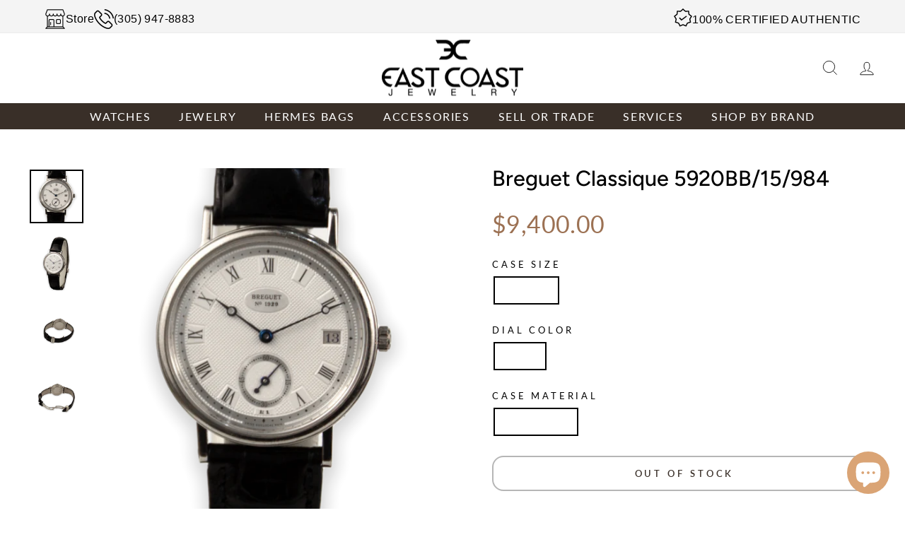

--- FILE ---
content_type: text/html; charset=utf-8
request_url: https://ecjmiami.com/collections/pre-owned-watches/products/breguet-classique-5920bb-15-984
body_size: 44304
content:
<!doctype html>
<html class="no-js" lang="en" dir="ltr">
<head>
  <meta name="facebook-domain-verification" content="ltcgg6z5dszapjqw8v3fid6ys2jyq5" />
<!-- Google tag (gtag.js) -->
<script async src="https://www.googletagmanager.com/gtag/js?id=G-Q4CBJ97R6W"></script>
<script>
  window.dataLayer = window.dataLayer || [];
  function gtag(){dataLayer.push(arguments);}
  gtag('js', new Date());

  gtag('config', 'G-Q4CBJ97R6W');
</script>
  
<!-- Google tag (gtag.js) -->
<script async src="https://www.googletagmanager.com/gtag/js?id=AW-11051311537"></script>
<script>
  window.dataLayer = window.dataLayer || [];
  function gtag(){dataLayer.push(arguments);}
  gtag('js', new Date());

  gtag('config', 'AW-11051311537');
</script>

  <!-- Event snippet for Website sale conversion page -->
<script>
  gtag('event', 'conversion', {
      'send_to': 'AW-11051311537/JN0GCMGUx64YELHD1pUp',
      'transaction_id': ''
  });
</script>
  
  <!-- Begin Linktree conversion tracking code -->
<script>
(function (l, i, n, k, t, r, ee) {
  l[t] = l[t] || function () { (l[t].q = l[t].q || []).push(arguments) },
  l[t].l = 1 * new Date(); r = i.createElement(n); ee = i.getElementsByTagName(n)[0];
  r.async = 1; r.src = k; ee.parentNode.insertBefore(r, ee)
})
(window, document, 'script', 'https://assets.production.linktr.ee/ltpixel/ltpix.min.js?t=' + 864e5*Math.ceil(new Date/864e5), 'lti')
</script>
<script>
  lti('init', 'LTU-dc0f7700-407f-4c2f-a815-d5211b2dc409')
  lti('pageloaded')
</script>
<!-- End Linktree conversion tracking code -->


  <meta name="google-site-verification" content="5UCb6Xi9EKzs2veU_-nhAS-t9z5A5Ji_SUY_twpPd20" />
  <meta charset="utf-8">
  <meta http-equiv="X-UA-Compatible" content="IE=edge,chrome=1">
  <meta name="viewport" content="width=device-width,initial-scale=1">
  <meta name="theme-color" content="#242222">
  <link rel="canonical" href="https://ecjmiami.com/products/breguet-classique-5920bb-15-984">
  <link rel="preconnect" href="https://cdn.shopify.com">
  <link rel="preconnect" href="https://fonts.shopifycdn.com">
  <link rel="dns-prefetch" href="https://productreviews.shopifycdn.com">
  <link rel="dns-prefetch" href="https://ajax.googleapis.com">
  <link rel="dns-prefetch" href="https://maps.googleapis.com">
  <link rel="dns-prefetch" href="https://maps.gstatic.com"><link rel="shortcut icon" href="//ecjmiami.com/cdn/shop/files/favi_32x32.png?v=1654255275" type="image/png" /><title>Breguet Classique 5920BB/15/984
&ndash; East Coast Jewelry
</title>
<meta name="description" content="Brand: Breguet Model: Classique Reference number: 5920BB/15/984 Movement: Automatic Case material: White Gold Bracelet material: Leather Condition: Pre Owned, Very Good (Little to no signs of wear)  Scope of delivery: Original box, Original papers Gender: Men&#39;s/Unisex Case diameter: 34.6mm Water resistance: 3ATM Bezel "><meta property="og:site_name" content="East Coast Jewelry">
  <meta property="og:url" content="https://ecjmiami.com/products/breguet-classique-5920bb-15-984">
  <meta property="og:title" content="Breguet Classique 5920BB/15/984">
  <meta property="og:type" content="product">
  <meta property="og:description" content="Brand: Breguet Model: Classique Reference number: 5920BB/15/984 Movement: Automatic Case material: White Gold Bracelet material: Leather Condition: Pre Owned, Very Good (Little to no signs of wear)  Scope of delivery: Original box, Original papers Gender: Men&#39;s/Unisex Case diameter: 34.6mm Water resistance: 3ATM Bezel "><meta property="og:image" content="http://ecjmiami.com/cdn/shop/files/5_af0f222a-ea29-4eb3-8ba3-ca8541ea38bb.png?v=1689011322">
    <meta property="og:image:secure_url" content="https://ecjmiami.com/cdn/shop/files/5_af0f222a-ea29-4eb3-8ba3-ca8541ea38bb.png?v=1689011322">
    <meta property="og:image:width" content="1046">
    <meta property="og:image:height" content="1046"><meta name="twitter:site" content="@">
  <meta name="twitter:card" content="summary_large_image">
  <meta name="twitter:title" content="Breguet Classique 5920BB/15/984">
  <meta name="twitter:description" content="Brand: Breguet Model: Classique Reference number: 5920BB/15/984 Movement: Automatic Case material: White Gold Bracelet material: Leather Condition: Pre Owned, Very Good (Little to no signs of wear)  Scope of delivery: Original box, Original papers Gender: Men&#39;s/Unisex Case diameter: 34.6mm Water resistance: 3ATM Bezel ">
<script src="https://cdn.jsdelivr.net/npm/swiper@11/swiper-bundle.min.js"></script>
  <link
      rel="stylesheet"
      href="https://cdn.jsdelivr.net/npm/swiper@11/swiper-bundle.min.css"
  /><style data-shopify>@font-face {
  font-family: Figtree;
  font-weight: 500;
  font-style: normal;
  font-display: swap;
  src: url("//ecjmiami.com/cdn/fonts/figtree/figtree_n5.3b6b7df38aa5986536945796e1f947445832047c.woff2") format("woff2"),
       url("//ecjmiami.com/cdn/fonts/figtree/figtree_n5.f26bf6dcae278b0ed902605f6605fa3338e81dab.woff") format("woff");
}

  @font-face {
  font-family: Lato;
  font-weight: 400;
  font-style: normal;
  font-display: swap;
  src: url("//ecjmiami.com/cdn/fonts/lato/lato_n4.c3b93d431f0091c8be23185e15c9d1fee1e971c5.woff2") format("woff2"),
       url("//ecjmiami.com/cdn/fonts/lato/lato_n4.d5c00c781efb195594fd2fd4ad04f7882949e327.woff") format("woff");
}


  @font-face {
  font-family: Lato;
  font-weight: 600;
  font-style: normal;
  font-display: swap;
  src: url("//ecjmiami.com/cdn/fonts/lato/lato_n6.38d0e3b23b74a60f769c51d1df73fac96c580d59.woff2") format("woff2"),
       url("//ecjmiami.com/cdn/fonts/lato/lato_n6.3365366161bdcc36a3f97cfbb23954d8c4bf4079.woff") format("woff");
}

  @font-face {
  font-family: Lato;
  font-weight: 400;
  font-style: italic;
  font-display: swap;
  src: url("//ecjmiami.com/cdn/fonts/lato/lato_i4.09c847adc47c2fefc3368f2e241a3712168bc4b6.woff2") format("woff2"),
       url("//ecjmiami.com/cdn/fonts/lato/lato_i4.3c7d9eb6c1b0a2bf62d892c3ee4582b016d0f30c.woff") format("woff");
}

  @font-face {
  font-family: Lato;
  font-weight: 600;
  font-style: italic;
  font-display: swap;
  src: url("//ecjmiami.com/cdn/fonts/lato/lato_i6.ab357ee5069e0603c2899b31e2b8ae84c4a42a48.woff2") format("woff2"),
       url("//ecjmiami.com/cdn/fonts/lato/lato_i6.3164fed79d7d987c1390528781c7c2f59ac7a746.woff") format("woff");
}

</style><link href="//ecjmiami.com/cdn/shop/t/33/assets/theme.css?v=98843923067709971641758211652" rel="stylesheet" type="text/css" media="all" />
<style data-shopify>:root {
    --typeHeaderPrimary: Figtree;
    --typeHeaderFallback: sans-serif;
    --typeHeaderSize: 36px;
    --typeHeaderWeight: 500;
    --typeHeaderLineHeight: 1;
    --typeHeaderSpacing: 0.0em;

    --typeBasePrimary:Lato;
    --typeBaseFallback:sans-serif;
    --typeBaseSize: 16px;
    --typeBaseWeight: 400;
    --typeBaseSpacing: 0.025em;
    --typeBaseLineHeight: 1.4;

    --typeCollectionTitle: 20px;

    --iconWeight: 2px;
    --iconLinecaps: miter;

    
      --buttonRadius: 0px;
    

    --colorGridOverlayOpacity: 0.1;
  }

  .placeholder-content {
    background-image: linear-gradient(100deg, #ffffff 40%, #f7f7f7 63%, #ffffff 79%);
  }</style><link rel="preconnect" href="https://fonts.googleapis.com">
  <link rel="preconnect" href="https://fonts.gstatic.com" crossorigin>
  <link href="https://fonts.googleapis.com/css2?family=Mr+De+Haviland&display=swap" rel="stylesheet">
  <script src="https://ajax.googleapis.com/ajax/libs/jquery/3.6.1/jquery.min.js"></script>
  <script>
    document.documentElement.className = document.documentElement.className.replace('no-js', 'js');

    window.theme = window.theme || {};
    theme.routes = {
      home: "/",
      cart: "/cart.js",
      cartPage: "/cart",
      cartAdd: "/cart/add.js",
      cartChange: "/cart/change.js",
      search: "/search"
    };
    theme.strings = {
      soldOut: "Out of Stock",
      unavailable: "Unavailable",
      inStockLabel: "In stock, ready to ship",
      stockLabel: "Low stock - [count] items left",
      willNotShipUntil: "Ready to ship [date]",
      willBeInStockAfter: "Back in stock [date]",
      waitingForStock: "Inventory on the way",
      savePrice: "Save [saved_amount]",
      cartEmpty: "Your cart is currently empty.",
      cartTermsConfirmation: "You must agree with the terms and conditions of sales to check out",
      searchCollections: "Collections:",
      searchPages: "Pages:",
      searchArticles: "Articles:"
    };
    theme.settings = {
      dynamicVariantsEnable: true,
      cartType: "drawer",
      isCustomerTemplate: false,
      moneyFormat: "${{amount}}",
      saveType: "percent",
      productImageSize: "square",
      productImageCover: true,
      predictiveSearch: true,
      predictiveSearchType: "product,article,page,collection",
      quickView: true,
      themeName: 'Impulse',
      themeVersion: "6.0.1"
    };
  </script>

  <script>window.performance && window.performance.mark && window.performance.mark('shopify.content_for_header.start');</script><meta name="facebook-domain-verification" content="adzgpxbhl740nvkzcdxp8jyqz19aal">
<meta name="google-site-verification" content="5UCb6Xi9EKzs2veU_-nhAS-t9z5A5Ji_SUY_twpPd20">
<meta id="shopify-digital-wallet" name="shopify-digital-wallet" content="/64172327154/digital_wallets/dialog">
<meta name="shopify-checkout-api-token" content="3ac9c908762d533bcc888b108a84b3f9">
<meta id="in-context-paypal-metadata" data-shop-id="64172327154" data-venmo-supported="false" data-environment="production" data-locale="en_US" data-paypal-v4="true" data-currency="USD">
<link rel="alternate" type="application/json+oembed" href="https://ecjmiami.com/products/breguet-classique-5920bb-15-984.oembed">
<script async="async" src="/checkouts/internal/preloads.js?locale=en-US"></script>
<link rel="preconnect" href="https://shop.app" crossorigin="anonymous">
<script async="async" src="https://shop.app/checkouts/internal/preloads.js?locale=en-US&shop_id=64172327154" crossorigin="anonymous"></script>
<script id="apple-pay-shop-capabilities" type="application/json">{"shopId":64172327154,"countryCode":"US","currencyCode":"USD","merchantCapabilities":["supports3DS"],"merchantId":"gid:\/\/shopify\/Shop\/64172327154","merchantName":"East Coast Jewelry","requiredBillingContactFields":["postalAddress","email","phone"],"requiredShippingContactFields":["postalAddress","email","phone"],"shippingType":"shipping","supportedNetworks":["visa","masterCard","amex","discover","elo","jcb"],"total":{"type":"pending","label":"East Coast Jewelry","amount":"1.00"},"shopifyPaymentsEnabled":true,"supportsSubscriptions":true}</script>
<script id="shopify-features" type="application/json">{"accessToken":"3ac9c908762d533bcc888b108a84b3f9","betas":["rich-media-storefront-analytics"],"domain":"ecjmiami.com","predictiveSearch":true,"shopId":64172327154,"locale":"en"}</script>
<script>var Shopify = Shopify || {};
Shopify.shop = "ecjmiami.myshopify.com";
Shopify.locale = "en";
Shopify.currency = {"active":"USD","rate":"1.0"};
Shopify.country = "US";
Shopify.theme = {"name":"East Coast Jewelry, new pixel meta","id":154703560946,"schema_name":"Impulse","schema_version":"6.0.1","theme_store_id":857,"role":"main"};
Shopify.theme.handle = "null";
Shopify.theme.style = {"id":null,"handle":null};
Shopify.cdnHost = "ecjmiami.com/cdn";
Shopify.routes = Shopify.routes || {};
Shopify.routes.root = "/";</script>
<script type="module">!function(o){(o.Shopify=o.Shopify||{}).modules=!0}(window);</script>
<script>!function(o){function n(){var o=[];function n(){o.push(Array.prototype.slice.apply(arguments))}return n.q=o,n}var t=o.Shopify=o.Shopify||{};t.loadFeatures=n(),t.autoloadFeatures=n()}(window);</script>
<script>
  window.ShopifyPay = window.ShopifyPay || {};
  window.ShopifyPay.apiHost = "shop.app\/pay";
  window.ShopifyPay.redirectState = null;
</script>
<script id="shop-js-analytics" type="application/json">{"pageType":"product"}</script>
<script defer="defer" async type="module" src="//ecjmiami.com/cdn/shopifycloud/shop-js/modules/v2/client.init-shop-cart-sync_BT-GjEfc.en.esm.js"></script>
<script defer="defer" async type="module" src="//ecjmiami.com/cdn/shopifycloud/shop-js/modules/v2/chunk.common_D58fp_Oc.esm.js"></script>
<script defer="defer" async type="module" src="//ecjmiami.com/cdn/shopifycloud/shop-js/modules/v2/chunk.modal_xMitdFEc.esm.js"></script>
<script type="module">
  await import("//ecjmiami.com/cdn/shopifycloud/shop-js/modules/v2/client.init-shop-cart-sync_BT-GjEfc.en.esm.js");
await import("//ecjmiami.com/cdn/shopifycloud/shop-js/modules/v2/chunk.common_D58fp_Oc.esm.js");
await import("//ecjmiami.com/cdn/shopifycloud/shop-js/modules/v2/chunk.modal_xMitdFEc.esm.js");

  window.Shopify.SignInWithShop?.initShopCartSync?.({"fedCMEnabled":true,"windoidEnabled":true});

</script>
<script defer="defer" async type="module" src="//ecjmiami.com/cdn/shopifycloud/shop-js/modules/v2/client.payment-terms_Ci9AEqFq.en.esm.js"></script>
<script defer="defer" async type="module" src="//ecjmiami.com/cdn/shopifycloud/shop-js/modules/v2/chunk.common_D58fp_Oc.esm.js"></script>
<script defer="defer" async type="module" src="//ecjmiami.com/cdn/shopifycloud/shop-js/modules/v2/chunk.modal_xMitdFEc.esm.js"></script>
<script type="module">
  await import("//ecjmiami.com/cdn/shopifycloud/shop-js/modules/v2/client.payment-terms_Ci9AEqFq.en.esm.js");
await import("//ecjmiami.com/cdn/shopifycloud/shop-js/modules/v2/chunk.common_D58fp_Oc.esm.js");
await import("//ecjmiami.com/cdn/shopifycloud/shop-js/modules/v2/chunk.modal_xMitdFEc.esm.js");

  
</script>
<script>
  window.Shopify = window.Shopify || {};
  if (!window.Shopify.featureAssets) window.Shopify.featureAssets = {};
  window.Shopify.featureAssets['shop-js'] = {"shop-cart-sync":["modules/v2/client.shop-cart-sync_DZOKe7Ll.en.esm.js","modules/v2/chunk.common_D58fp_Oc.esm.js","modules/v2/chunk.modal_xMitdFEc.esm.js"],"init-fed-cm":["modules/v2/client.init-fed-cm_B6oLuCjv.en.esm.js","modules/v2/chunk.common_D58fp_Oc.esm.js","modules/v2/chunk.modal_xMitdFEc.esm.js"],"shop-cash-offers":["modules/v2/client.shop-cash-offers_D2sdYoxE.en.esm.js","modules/v2/chunk.common_D58fp_Oc.esm.js","modules/v2/chunk.modal_xMitdFEc.esm.js"],"shop-login-button":["modules/v2/client.shop-login-button_QeVjl5Y3.en.esm.js","modules/v2/chunk.common_D58fp_Oc.esm.js","modules/v2/chunk.modal_xMitdFEc.esm.js"],"pay-button":["modules/v2/client.pay-button_DXTOsIq6.en.esm.js","modules/v2/chunk.common_D58fp_Oc.esm.js","modules/v2/chunk.modal_xMitdFEc.esm.js"],"shop-button":["modules/v2/client.shop-button_DQZHx9pm.en.esm.js","modules/v2/chunk.common_D58fp_Oc.esm.js","modules/v2/chunk.modal_xMitdFEc.esm.js"],"avatar":["modules/v2/client.avatar_BTnouDA3.en.esm.js"],"init-windoid":["modules/v2/client.init-windoid_CR1B-cfM.en.esm.js","modules/v2/chunk.common_D58fp_Oc.esm.js","modules/v2/chunk.modal_xMitdFEc.esm.js"],"init-shop-for-new-customer-accounts":["modules/v2/client.init-shop-for-new-customer-accounts_C_vY_xzh.en.esm.js","modules/v2/client.shop-login-button_QeVjl5Y3.en.esm.js","modules/v2/chunk.common_D58fp_Oc.esm.js","modules/v2/chunk.modal_xMitdFEc.esm.js"],"init-shop-email-lookup-coordinator":["modules/v2/client.init-shop-email-lookup-coordinator_BI7n9ZSv.en.esm.js","modules/v2/chunk.common_D58fp_Oc.esm.js","modules/v2/chunk.modal_xMitdFEc.esm.js"],"init-shop-cart-sync":["modules/v2/client.init-shop-cart-sync_BT-GjEfc.en.esm.js","modules/v2/chunk.common_D58fp_Oc.esm.js","modules/v2/chunk.modal_xMitdFEc.esm.js"],"shop-toast-manager":["modules/v2/client.shop-toast-manager_DiYdP3xc.en.esm.js","modules/v2/chunk.common_D58fp_Oc.esm.js","modules/v2/chunk.modal_xMitdFEc.esm.js"],"init-customer-accounts":["modules/v2/client.init-customer-accounts_D9ZNqS-Q.en.esm.js","modules/v2/client.shop-login-button_QeVjl5Y3.en.esm.js","modules/v2/chunk.common_D58fp_Oc.esm.js","modules/v2/chunk.modal_xMitdFEc.esm.js"],"init-customer-accounts-sign-up":["modules/v2/client.init-customer-accounts-sign-up_iGw4briv.en.esm.js","modules/v2/client.shop-login-button_QeVjl5Y3.en.esm.js","modules/v2/chunk.common_D58fp_Oc.esm.js","modules/v2/chunk.modal_xMitdFEc.esm.js"],"shop-follow-button":["modules/v2/client.shop-follow-button_CqMgW2wH.en.esm.js","modules/v2/chunk.common_D58fp_Oc.esm.js","modules/v2/chunk.modal_xMitdFEc.esm.js"],"checkout-modal":["modules/v2/client.checkout-modal_xHeaAweL.en.esm.js","modules/v2/chunk.common_D58fp_Oc.esm.js","modules/v2/chunk.modal_xMitdFEc.esm.js"],"shop-login":["modules/v2/client.shop-login_D91U-Q7h.en.esm.js","modules/v2/chunk.common_D58fp_Oc.esm.js","modules/v2/chunk.modal_xMitdFEc.esm.js"],"lead-capture":["modules/v2/client.lead-capture_BJmE1dJe.en.esm.js","modules/v2/chunk.common_D58fp_Oc.esm.js","modules/v2/chunk.modal_xMitdFEc.esm.js"],"payment-terms":["modules/v2/client.payment-terms_Ci9AEqFq.en.esm.js","modules/v2/chunk.common_D58fp_Oc.esm.js","modules/v2/chunk.modal_xMitdFEc.esm.js"]};
</script>
<script>(function() {
  var isLoaded = false;
  function asyncLoad() {
    if (isLoaded) return;
    isLoaded = true;
    var urls = ["https:\/\/zooomyapps.com\/backinstock\/ZooomyOrders.js?shop=ecjmiami.myshopify.com","https:\/\/gtranslate.io\/shopify\/gtranslate.js?shop=ecjmiami.myshopify.com","https:\/\/static.klaviyo.com\/onsite\/js\/klaviyo.js?company_id=Sypq3v\u0026shop=ecjmiami.myshopify.com","\/\/cdn.shopify.com\/proxy\/eea7f8865bccff107f1082d120346783ed542c81f248e3779d5f0d0fe7a1b973\/bingshoppingtool-t2app-prod.trafficmanager.net\/uet\/tracking_script?shop=ecjmiami.myshopify.com\u0026sp-cache-control=cHVibGljLCBtYXgtYWdlPTkwMA","https:\/\/cdn.nfcube.com\/instafeed-c340b426db3d803de5251a7c1facc7b3.js?shop=ecjmiami.myshopify.com"];
    for (var i = 0; i < urls.length; i++) {
      var s = document.createElement('script');
      s.type = 'text/javascript';
      s.async = true;
      s.src = urls[i];
      var x = document.getElementsByTagName('script')[0];
      x.parentNode.insertBefore(s, x);
    }
  };
  if(window.attachEvent) {
    window.attachEvent('onload', asyncLoad);
  } else {
    window.addEventListener('load', asyncLoad, false);
  }
})();</script>
<script id="__st">var __st={"a":64172327154,"offset":-18000,"reqid":"f71f4a87-be19-4436-8f69-2947f5cda747-1769438721","pageurl":"ecjmiami.com\/collections\/pre-owned-watches\/products\/breguet-classique-5920bb-15-984","u":"1ee7b68b92ef","p":"product","rtyp":"product","rid":7905795047666};</script>
<script>window.ShopifyPaypalV4VisibilityTracking = true;</script>
<script id="captcha-bootstrap">!function(){'use strict';const t='contact',e='account',n='new_comment',o=[[t,t],['blogs',n],['comments',n],[t,'customer']],c=[[e,'customer_login'],[e,'guest_login'],[e,'recover_customer_password'],[e,'create_customer']],r=t=>t.map((([t,e])=>`form[action*='/${t}']:not([data-nocaptcha='true']) input[name='form_type'][value='${e}']`)).join(','),a=t=>()=>t?[...document.querySelectorAll(t)].map((t=>t.form)):[];function s(){const t=[...o],e=r(t);return a(e)}const i='password',u='form_key',d=['recaptcha-v3-token','g-recaptcha-response','h-captcha-response',i],f=()=>{try{return window.sessionStorage}catch{return}},m='__shopify_v',_=t=>t.elements[u];function p(t,e,n=!1){try{const o=window.sessionStorage,c=JSON.parse(o.getItem(e)),{data:r}=function(t){const{data:e,action:n}=t;return t[m]||n?{data:e,action:n}:{data:t,action:n}}(c);for(const[e,n]of Object.entries(r))t.elements[e]&&(t.elements[e].value=n);n&&o.removeItem(e)}catch(o){console.error('form repopulation failed',{error:o})}}const l='form_type',E='cptcha';function T(t){t.dataset[E]=!0}const w=window,h=w.document,L='Shopify',v='ce_forms',y='captcha';let A=!1;((t,e)=>{const n=(g='f06e6c50-85a8-45c8-87d0-21a2b65856fe',I='https://cdn.shopify.com/shopifycloud/storefront-forms-hcaptcha/ce_storefront_forms_captcha_hcaptcha.v1.5.2.iife.js',D={infoText:'Protected by hCaptcha',privacyText:'Privacy',termsText:'Terms'},(t,e,n)=>{const o=w[L][v],c=o.bindForm;if(c)return c(t,g,e,D).then(n);var r;o.q.push([[t,g,e,D],n]),r=I,A||(h.body.append(Object.assign(h.createElement('script'),{id:'captcha-provider',async:!0,src:r})),A=!0)});var g,I,D;w[L]=w[L]||{},w[L][v]=w[L][v]||{},w[L][v].q=[],w[L][y]=w[L][y]||{},w[L][y].protect=function(t,e){n(t,void 0,e),T(t)},Object.freeze(w[L][y]),function(t,e,n,w,h,L){const[v,y,A,g]=function(t,e,n){const i=e?o:[],u=t?c:[],d=[...i,...u],f=r(d),m=r(i),_=r(d.filter((([t,e])=>n.includes(e))));return[a(f),a(m),a(_),s()]}(w,h,L),I=t=>{const e=t.target;return e instanceof HTMLFormElement?e:e&&e.form},D=t=>v().includes(t);t.addEventListener('submit',(t=>{const e=I(t);if(!e)return;const n=D(e)&&!e.dataset.hcaptchaBound&&!e.dataset.recaptchaBound,o=_(e),c=g().includes(e)&&(!o||!o.value);(n||c)&&t.preventDefault(),c&&!n&&(function(t){try{if(!f())return;!function(t){const e=f();if(!e)return;const n=_(t);if(!n)return;const o=n.value;o&&e.removeItem(o)}(t);const e=Array.from(Array(32),(()=>Math.random().toString(36)[2])).join('');!function(t,e){_(t)||t.append(Object.assign(document.createElement('input'),{type:'hidden',name:u})),t.elements[u].value=e}(t,e),function(t,e){const n=f();if(!n)return;const o=[...t.querySelectorAll(`input[type='${i}']`)].map((({name:t})=>t)),c=[...d,...o],r={};for(const[a,s]of new FormData(t).entries())c.includes(a)||(r[a]=s);n.setItem(e,JSON.stringify({[m]:1,action:t.action,data:r}))}(t,e)}catch(e){console.error('failed to persist form',e)}}(e),e.submit())}));const S=(t,e)=>{t&&!t.dataset[E]&&(n(t,e.some((e=>e===t))),T(t))};for(const o of['focusin','change'])t.addEventListener(o,(t=>{const e=I(t);D(e)&&S(e,y())}));const B=e.get('form_key'),M=e.get(l),P=B&&M;t.addEventListener('DOMContentLoaded',(()=>{const t=y();if(P)for(const e of t)e.elements[l].value===M&&p(e,B);[...new Set([...A(),...v().filter((t=>'true'===t.dataset.shopifyCaptcha))])].forEach((e=>S(e,t)))}))}(h,new URLSearchParams(w.location.search),n,t,e,['guest_login'])})(!0,!0)}();</script>
<script integrity="sha256-4kQ18oKyAcykRKYeNunJcIwy7WH5gtpwJnB7kiuLZ1E=" data-source-attribution="shopify.loadfeatures" defer="defer" src="//ecjmiami.com/cdn/shopifycloud/storefront/assets/storefront/load_feature-a0a9edcb.js" crossorigin="anonymous"></script>
<script crossorigin="anonymous" defer="defer" src="//ecjmiami.com/cdn/shopifycloud/storefront/assets/shopify_pay/storefront-65b4c6d7.js?v=20250812"></script>
<script data-source-attribution="shopify.dynamic_checkout.dynamic.init">var Shopify=Shopify||{};Shopify.PaymentButton=Shopify.PaymentButton||{isStorefrontPortableWallets:!0,init:function(){window.Shopify.PaymentButton.init=function(){};var t=document.createElement("script");t.src="https://ecjmiami.com/cdn/shopifycloud/portable-wallets/latest/portable-wallets.en.js",t.type="module",document.head.appendChild(t)}};
</script>
<script data-source-attribution="shopify.dynamic_checkout.buyer_consent">
  function portableWalletsHideBuyerConsent(e){var t=document.getElementById("shopify-buyer-consent"),n=document.getElementById("shopify-subscription-policy-button");t&&n&&(t.classList.add("hidden"),t.setAttribute("aria-hidden","true"),n.removeEventListener("click",e))}function portableWalletsShowBuyerConsent(e){var t=document.getElementById("shopify-buyer-consent"),n=document.getElementById("shopify-subscription-policy-button");t&&n&&(t.classList.remove("hidden"),t.removeAttribute("aria-hidden"),n.addEventListener("click",e))}window.Shopify?.PaymentButton&&(window.Shopify.PaymentButton.hideBuyerConsent=portableWalletsHideBuyerConsent,window.Shopify.PaymentButton.showBuyerConsent=portableWalletsShowBuyerConsent);
</script>
<script>
  function portableWalletsCleanup(e){e&&e.src&&console.error("Failed to load portable wallets script "+e.src);var t=document.querySelectorAll("shopify-accelerated-checkout .shopify-payment-button__skeleton, shopify-accelerated-checkout-cart .wallet-cart-button__skeleton"),e=document.getElementById("shopify-buyer-consent");for(let e=0;e<t.length;e++)t[e].remove();e&&e.remove()}function portableWalletsNotLoadedAsModule(e){e instanceof ErrorEvent&&"string"==typeof e.message&&e.message.includes("import.meta")&&"string"==typeof e.filename&&e.filename.includes("portable-wallets")&&(window.removeEventListener("error",portableWalletsNotLoadedAsModule),window.Shopify.PaymentButton.failedToLoad=e,"loading"===document.readyState?document.addEventListener("DOMContentLoaded",window.Shopify.PaymentButton.init):window.Shopify.PaymentButton.init())}window.addEventListener("error",portableWalletsNotLoadedAsModule);
</script>

<script type="module" src="https://ecjmiami.com/cdn/shopifycloud/portable-wallets/latest/portable-wallets.en.js" onError="portableWalletsCleanup(this)" crossorigin="anonymous"></script>
<script nomodule>
  document.addEventListener("DOMContentLoaded", portableWalletsCleanup);
</script>

<link id="shopify-accelerated-checkout-styles" rel="stylesheet" media="screen" href="https://ecjmiami.com/cdn/shopifycloud/portable-wallets/latest/accelerated-checkout-backwards-compat.css" crossorigin="anonymous">
<style id="shopify-accelerated-checkout-cart">
        #shopify-buyer-consent {
  margin-top: 1em;
  display: inline-block;
  width: 100%;
}

#shopify-buyer-consent.hidden {
  display: none;
}

#shopify-subscription-policy-button {
  background: none;
  border: none;
  padding: 0;
  text-decoration: underline;
  font-size: inherit;
  cursor: pointer;
}

#shopify-subscription-policy-button::before {
  box-shadow: none;
}

      </style>

<script>window.performance && window.performance.mark && window.performance.mark('shopify.content_for_header.end');</script>

  <script src="//ecjmiami.com/cdn/shop/t/33/assets/vendor-scripts-v11.js" defer="defer"></script><script src="//ecjmiami.com/cdn/shop/t/33/assets/theme.js?v=20870403337851412061758211624" defer="defer"></script><link href="//ecjmiami.com/cdn/shop/t/33/assets/rs-theme.css?v=96252086002072897031758211622" rel="stylesheet" type="text/css" media="all" />
  
  <!-- "snippets/judgeme_core.liquid" was not rendered, the associated app was uninstalled -->
<!-- BEGIN app block: shopify://apps/powerful-form-builder/blocks/app-embed/e4bcb1eb-35b2-42e6-bc37-bfe0e1542c9d --><script type="text/javascript" hs-ignore data-cookieconsent="ignore">
  var Globo = Globo || {};
  var globoFormbuilderRecaptchaInit = function(){};
  var globoFormbuilderHcaptchaInit = function(){};
  window.Globo.FormBuilder = window.Globo.FormBuilder || {};
  window.Globo.FormBuilder.shop = {"configuration":{"money_format":"${{amount}}"},"pricing":{"features":{"bulkOrderForm":true,"cartForm":true,"fileUpload":30,"removeCopyright":true,"restrictedEmailDomains":true,"metrics":true}},"settings":{"copyright":"Powered by <a href=\"https://globosoftware.net\" target=\"_blank\">Globo</a> <a href=\"https://apps.shopify.com/form-builder-contact-form\" target=\"_blank\">Form</a>","hideWaterMark":true,"reCaptcha":{"recaptchaType":"v2","siteKey":false,"languageCode":"en"},"hCaptcha":{"siteKey":false},"scrollTop":false,"customCssCode":"","customCssEnabled":false,"additionalColumns":[]},"encryption_form_id":1,"url":"https://form.globo.io/","CDN_URL":"https://dxo9oalx9qc1s.cloudfront.net","app_id":"1783207"};

  if(window.Globo.FormBuilder.shop.settings.customCssEnabled && window.Globo.FormBuilder.shop.settings.customCssCode){
    const customStyle = document.createElement('style');
    customStyle.type = 'text/css';
    customStyle.innerHTML = window.Globo.FormBuilder.shop.settings.customCssCode;
    document.head.appendChild(customStyle);
  }

  window.Globo.FormBuilder.forms = [];
    
      
      
      
      window.Globo.FormBuilder.forms[120853] = {"120853":{"elements":[{"id":"group-1","type":"group","label":{"en":"Sell or Trade v2"},"description":"","elements":[{"id":"name-1","type":"name","label":"Name","placeholder":"","description":"","limitCharacters":false,"characters":100,"hideLabel":false,"keepPositionLabel":false,"columnWidth":100,"displayType":"show","displayDisjunctive":false,"required":true},{"id":"phone-1","type":"phone","label":"Phone","placeholder":"","description":"","validatePhone":false,"onlyShowFlag":false,"defaultCountryCode":"us","limitCharacters":false,"characters":100,"hideLabel":false,"keepPositionLabel":false,"columnWidth":100,"displayType":"show","displayDisjunctive":false,"conditionalField":false,"required":true},{"id":"email-1","type":"email","label":"Email","placeholder":"","description":"","limitCharacters":false,"characters":100,"hideLabel":false,"keepPositionLabel":false,"columnWidth":100,"displayType":"show","displayDisjunctive":false,"conditionalField":false,"required":true},{"id":"textarea-1","type":"textarea","label":{"en":"Message"},"placeholder":{"en":""},"description":"","limitCharacters":false,"characters":100,"hideLabel":false,"keepPositionLabel":false,"columnWidth":100,"displayType":"show","displayDisjunctive":false,"conditionalField":false,"required":true},{"id":"file2-1","type":"file2","label":{"en":"Photo"},"button-text":"Browse file","placeholder":"Choose file or drag here","hint":"Supported format: JPG, JPEG, PNG, GIF, SVG.","allowed-multiple":true,"allowed-extensions":["jpg","jpeg","png","gif","svg"],"description":"","hideLabel":false,"keepPositionLabel":false,"columnWidth":100,"displayType":"show","displayDisjunctive":false,"conditionalField":false,"sizeLimit":"2","required":true,"customClass":"form-photo-picker"}]}],"errorMessage":{"required":"Please fill in field","minSelections":"Please choose at least {{ min_selections }} options","maxSelections":"Please choose at maximum of {{ max_selections }} options","exactlySelections":"Please choose exactly {{ exact_selections }} options","invalid":"Invalid","invalidName":"Invalid name","invalidEmail":"Invalid email","invalidURL":"Invalid url","invalidPhone":"Invalid phone","invalidNumber":"Invalid number","invalidPassword":"Invalid password","confirmPasswordNotMatch":"Confirmed password doesn't match","customerAlreadyExists":"Customer already exists","fileSizeLimit":"File size limit","fileNotAllowed":"File not allowed","requiredCaptcha":"Required captcha","requiredProducts":"Please select product","limitQuantity":"The number of products left in stock has been exceeded","shopifyInvalidPhone":"phone - Enter a valid phone number to use this delivery method","shopifyPhoneHasAlready":"phone - Phone has already been taken","shopifyInvalidProvice":"addresses.province - is not valid","otherError":"Something went wrong, please try again"},"appearance":{"layout":"default","width":600,"style":"flat","mainColor":"rgba(156,113,83,1)","floatingIcon":"\u003csvg aria-hidden=\"true\" focusable=\"false\" data-prefix=\"far\" data-icon=\"envelope\" class=\"svg-inline--fa fa-envelope fa-w-16\" role=\"img\" xmlns=\"http:\/\/www.w3.org\/2000\/svg\" viewBox=\"0 0 512 512\"\u003e\u003cpath fill=\"currentColor\" d=\"M464 64H48C21.49 64 0 85.49 0 112v288c0 26.51 21.49 48 48 48h416c26.51 0 48-21.49 48-48V112c0-26.51-21.49-48-48-48zm0 48v40.805c-22.422 18.259-58.168 46.651-134.587 106.49-16.841 13.247-50.201 45.072-73.413 44.701-23.208.375-56.579-31.459-73.413-44.701C106.18 199.465 70.425 171.067 48 152.805V112h416zM48 400V214.398c22.914 18.251 55.409 43.862 104.938 82.646 21.857 17.205 60.134 55.186 103.062 54.955 42.717.231 80.509-37.199 103.053-54.947 49.528-38.783 82.032-64.401 104.947-82.653V400H48z\"\u003e\u003c\/path\u003e\u003c\/svg\u003e","floatingText":null,"displayOnAllPage":false,"formType":"normalForm","background":"color","backgroundColor":"rgba(244,244,244,1)","descriptionColor":"#6c757d","headingColor":"#000","labelColor":"rgba(255,255,255,1)","optionColor":"#000","paragraphBackground":"#fff","paragraphColor":"#000","popup_trigger":{"after_scrolling":false,"after_timer":false,"on_exit_intent":false},"colorScheme":{"solidButton":{"red":0,"green":0,"blue":0},"solidButtonLabel":{"red":255,"green":255,"blue":255},"text":{"red":255,"green":255,"blue":255},"outlineButton":{"red":0,"green":0,"blue":0},"background":{"red":244,"green":244,"blue":244}},"imageLayout":"none","fontSize":"medium","theme_design":false},"afterSubmit":{"action":"clearForm","title":"Thanks for getting in touch!","message":"\u003cp\u003eWe appreciate you contacting us. One of our colleagues will get back in touch with you soon!\u003c\/p\u003e\u003cp\u003e\u003cbr\u003e\u003c\/p\u003e\u003cp\u003eHave a great day!\u003c\/p\u003e","redirectUrl":null},"footer":{"description":null,"previousText":"Previous","nextText":"Next","submitText":"Submit"},"header":{"active":true,"title":"Contact Us","description":""},"isStepByStepForm":true,"publish":{"requiredLogin":false,"requiredLoginMessage":"Please \u003ca href='\/account\/login' title='login'\u003elogin\u003c\/a\u003e to continue"},"reCaptcha":{"enable":false},"html":"\n\u003cdiv class=\"globo-form default-form globo-form-id-120853 \" data-locale=\"en\" \u003e\n\n\u003cstyle\u003e\n\n\n    :root .globo-form-app[data-id=\"120853\"]{\n        \n        --gfb-color-solidButton: 0,0,0;\n        --gfb-color-solidButtonColor: rgb(var(--gfb-color-solidButton));\n        --gfb-color-solidButtonLabel: 255,255,255;\n        --gfb-color-solidButtonLabelColor: rgb(var(--gfb-color-solidButtonLabel));\n        --gfb-color-text: 255,255,255;\n        --gfb-color-textColor: rgb(var(--gfb-color-text));\n        --gfb-color-outlineButton: 0,0,0;\n        --gfb-color-outlineButtonColor: rgb(var(--gfb-color-outlineButton));\n        --gfb-color-background: 244,244,244;\n        --gfb-color-backgroundColor: rgb(var(--gfb-color-background));\n        \n        --gfb-main-color: rgba(156,113,83,1);\n        --gfb-primary-color: var(--gfb-color-solidButtonColor, var(--gfb-main-color));\n        --gfb-primary-text-color: var(--gfb-color-solidButtonLabelColor, #FFF);\n        --gfb-form-width: 600px;\n        --gfb-font-family: inherit;\n        --gfb-font-style: inherit;\n        --gfb--image: 40%;\n        --gfb-image-ratio-draft: var(--gfb--image);\n        --gfb-image-ratio: var(--gfb-image-ratio-draft);\n        \n        --gfb-bg-temp-color: #FFF;\n        --gfb-bg-position: ;\n        \n            --gfb-bg-temp-color: rgba(244,244,244,1);\n        \n        --gfb-bg-color: var(--gfb-color-backgroundColor, var(--gfb-bg-temp-color));\n        \n    }\n    \n.globo-form-id-120853 .globo-form-app{\n    max-width: 600px;\n    width: -webkit-fill-available;\n    \n    background-color: var(--gfb-bg-color);\n    \n    \n}\n\n.globo-form-id-120853 .globo-form-app .globo-heading{\n    color: var(--gfb-color-textColor, #000)\n}\n\n\n\n.globo-form-id-120853 .globo-form-app .globo-description,\n.globo-form-id-120853 .globo-form-app .header .globo-description{\n    --gfb-color-description: rgba(var(--gfb-color-text), 0.8);\n    color: var(--gfb-color-description, #6c757d);\n}\n.globo-form-id-120853 .globo-form-app .globo-label,\n.globo-form-id-120853 .globo-form-app .globo-form-control label.globo-label,\n.globo-form-id-120853 .globo-form-app .globo-form-control label.globo-label span.label-content{\n    color: var(--gfb-color-textColor, rgba(255,255,255,1));\n    text-align: left;\n}\n.globo-form-id-120853 .globo-form-app .globo-label.globo-position-label{\n    height: 20px !important;\n}\n.globo-form-id-120853 .globo-form-app .globo-form-control .help-text.globo-description,\n.globo-form-id-120853 .globo-form-app .globo-form-control span.globo-description{\n    --gfb-color-description: rgba(var(--gfb-color-text), 0.8);\n    color: var(--gfb-color-description, #6c757d);\n}\n.globo-form-id-120853 .globo-form-app .globo-form-control .checkbox-wrapper .globo-option,\n.globo-form-id-120853 .globo-form-app .globo-form-control .radio-wrapper .globo-option\n{\n    color: var(--gfb-color-textColor, rgba(255,255,255,1));\n}\n.globo-form-id-120853 .globo-form-app .footer,\n.globo-form-id-120853 .globo-form-app .gfb__footer{\n    text-align:;\n}\n.globo-form-id-120853 .globo-form-app .footer button,\n.globo-form-id-120853 .globo-form-app .gfb__footer button{\n    border:1px solid var(--gfb-primary-color);\n    \n}\n.globo-form-id-120853 .globo-form-app .footer button.submit,\n.globo-form-id-120853 .globo-form-app .gfb__footer button.submit\n.globo-form-id-120853 .globo-form-app .footer button.checkout,\n.globo-form-id-120853 .globo-form-app .gfb__footer button.checkout,\n.globo-form-id-120853 .globo-form-app .footer button.action.loading .spinner,\n.globo-form-id-120853 .globo-form-app .gfb__footer button.action.loading .spinner{\n    background-color: var(--gfb-primary-color);\n    color : #ffffff;\n}\n.globo-form-id-120853 .globo-form-app .globo-form-control .star-rating\u003efieldset:not(:checked)\u003elabel:before {\n    content: url('data:image\/svg+xml; utf8, \u003csvg aria-hidden=\"true\" focusable=\"false\" data-prefix=\"far\" data-icon=\"star\" class=\"svg-inline--fa fa-star fa-w-18\" role=\"img\" xmlns=\"http:\/\/www.w3.org\/2000\/svg\" viewBox=\"0 0 576 512\"\u003e\u003cpath fill=\"rgba(156,113,83,1)\" d=\"M528.1 171.5L382 150.2 316.7 17.8c-11.7-23.6-45.6-23.9-57.4 0L194 150.2 47.9 171.5c-26.2 3.8-36.7 36.1-17.7 54.6l105.7 103-25 145.5c-4.5 26.3 23.2 46 46.4 33.7L288 439.6l130.7 68.7c23.2 12.2 50.9-7.4 46.4-33.7l-25-145.5 105.7-103c19-18.5 8.5-50.8-17.7-54.6zM388.6 312.3l23.7 138.4L288 385.4l-124.3 65.3 23.7-138.4-100.6-98 139-20.2 62.2-126 62.2 126 139 20.2-100.6 98z\"\u003e\u003c\/path\u003e\u003c\/svg\u003e');\n}\n.globo-form-id-120853 .globo-form-app .globo-form-control .star-rating\u003efieldset\u003einput:checked ~ label:before {\n    content: url('data:image\/svg+xml; utf8, \u003csvg aria-hidden=\"true\" focusable=\"false\" data-prefix=\"fas\" data-icon=\"star\" class=\"svg-inline--fa fa-star fa-w-18\" role=\"img\" xmlns=\"http:\/\/www.w3.org\/2000\/svg\" viewBox=\"0 0 576 512\"\u003e\u003cpath fill=\"rgba(156,113,83,1)\" d=\"M259.3 17.8L194 150.2 47.9 171.5c-26.2 3.8-36.7 36.1-17.7 54.6l105.7 103-25 145.5c-4.5 26.3 23.2 46 46.4 33.7L288 439.6l130.7 68.7c23.2 12.2 50.9-7.4 46.4-33.7l-25-145.5 105.7-103c19-18.5 8.5-50.8-17.7-54.6L382 150.2 316.7 17.8c-11.7-23.6-45.6-23.9-57.4 0z\"\u003e\u003c\/path\u003e\u003c\/svg\u003e');\n}\n.globo-form-id-120853 .globo-form-app .globo-form-control .star-rating\u003efieldset:not(:checked)\u003elabel:hover:before,\n.globo-form-id-120853 .globo-form-app .globo-form-control .star-rating\u003efieldset:not(:checked)\u003elabel:hover ~ label:before{\n    content : url('data:image\/svg+xml; utf8, \u003csvg aria-hidden=\"true\" focusable=\"false\" data-prefix=\"fas\" data-icon=\"star\" class=\"svg-inline--fa fa-star fa-w-18\" role=\"img\" xmlns=\"http:\/\/www.w3.org\/2000\/svg\" viewBox=\"0 0 576 512\"\u003e\u003cpath fill=\"rgba(156,113,83,1)\" d=\"M259.3 17.8L194 150.2 47.9 171.5c-26.2 3.8-36.7 36.1-17.7 54.6l105.7 103-25 145.5c-4.5 26.3 23.2 46 46.4 33.7L288 439.6l130.7 68.7c23.2 12.2 50.9-7.4 46.4-33.7l-25-145.5 105.7-103c19-18.5 8.5-50.8-17.7-54.6L382 150.2 316.7 17.8c-11.7-23.6-45.6-23.9-57.4 0z\"\u003e\u003c\/path\u003e\u003c\/svg\u003e')\n}\n.globo-form-id-120853 .globo-form-app .globo-form-control .checkbox-wrapper .checkbox-input:checked ~ .checkbox-label:before {\n    border-color: var(--gfb-primary-color);\n    box-shadow: 0 4px 6px rgba(50,50,93,0.11), 0 1px 3px rgba(0,0,0,0.08);\n    background-color: var(--gfb-primary-color);\n}\n.globo-form-id-120853 .globo-form-app .step.-completed .step__number,\n.globo-form-id-120853 .globo-form-app .line.-progress,\n.globo-form-id-120853 .globo-form-app .line.-start{\n    background-color: var(--gfb-primary-color);\n}\n.globo-form-id-120853 .globo-form-app .checkmark__check,\n.globo-form-id-120853 .globo-form-app .checkmark__circle{\n    stroke: var(--gfb-primary-color);\n}\n.globo-form-id-120853 .floating-button{\n    background-color: var(--gfb-primary-color);\n}\n.globo-form-id-120853 .globo-form-app .globo-form-control .checkbox-wrapper .checkbox-input ~ .checkbox-label:before,\n.globo-form-app .globo-form-control .radio-wrapper .radio-input ~ .radio-label:after{\n    border-color : var(--gfb-primary-color);\n}\n.globo-form-id-120853 .flatpickr-day.selected, \n.globo-form-id-120853 .flatpickr-day.startRange, \n.globo-form-id-120853 .flatpickr-day.endRange, \n.globo-form-id-120853 .flatpickr-day.selected.inRange, \n.globo-form-id-120853 .flatpickr-day.startRange.inRange, \n.globo-form-id-120853 .flatpickr-day.endRange.inRange, \n.globo-form-id-120853 .flatpickr-day.selected:focus, \n.globo-form-id-120853 .flatpickr-day.startRange:focus, \n.globo-form-id-120853 .flatpickr-day.endRange:focus, \n.globo-form-id-120853 .flatpickr-day.selected:hover, \n.globo-form-id-120853 .flatpickr-day.startRange:hover, \n.globo-form-id-120853 .flatpickr-day.endRange:hover, \n.globo-form-id-120853 .flatpickr-day.selected.prevMonthDay, \n.globo-form-id-120853 .flatpickr-day.startRange.prevMonthDay, \n.globo-form-id-120853 .flatpickr-day.endRange.prevMonthDay, \n.globo-form-id-120853 .flatpickr-day.selected.nextMonthDay, \n.globo-form-id-120853 .flatpickr-day.startRange.nextMonthDay, \n.globo-form-id-120853 .flatpickr-day.endRange.nextMonthDay {\n    background: var(--gfb-primary-color);\n    border-color: var(--gfb-primary-color);\n}\n.globo-form-id-120853 .globo-paragraph {\n    background: #fff;\n    color: var(--gfb-color-textColor, #000);\n    width: 100%!important;\n}\n\n[dir=\"rtl\"] .globo-form-app .header .title,\n[dir=\"rtl\"] .globo-form-app .header .description,\n[dir=\"rtl\"] .globo-form-id-120853 .globo-form-app .globo-heading,\n[dir=\"rtl\"] .globo-form-id-120853 .globo-form-app .globo-label,\n[dir=\"rtl\"] .globo-form-id-120853 .globo-form-app .globo-form-control label.globo-label,\n[dir=\"rtl\"] .globo-form-id-120853 .globo-form-app .globo-form-control label.globo-label span.label-content{\n    text-align: right;\n}\n\n[dir=\"rtl\"] .globo-form-app .line {\n    left: unset;\n    right: 50%;\n}\n\n[dir=\"rtl\"] .globo-form-id-120853 .globo-form-app .line.-start {\n    left: unset;    \n    right: 0%;\n}\n\n\u003c\/style\u003e\n\n\n\n\n\u003cdiv class=\"globo-form-app default-layout gfb-style-flat  gfb-font-size-medium\" data-id=120853\u003e\n    \n    \u003cdiv class=\"header dismiss hidden\" onclick=\"Globo.FormBuilder.closeModalForm(this)\"\u003e\n        \u003csvg width=20 height=20 viewBox=\"0 0 20 20\" class=\"\" focusable=\"false\" aria-hidden=\"true\"\u003e\u003cpath d=\"M11.414 10l4.293-4.293a.999.999 0 1 0-1.414-1.414L10 8.586 5.707 4.293a.999.999 0 1 0-1.414 1.414L8.586 10l-4.293 4.293a.999.999 0 1 0 1.414 1.414L10 11.414l4.293 4.293a.997.997 0 0 0 1.414 0 .999.999 0 0 0 0-1.414L11.414 10z\" fill-rule=\"evenodd\"\u003e\u003c\/path\u003e\u003c\/svg\u003e\n    \u003c\/div\u003e\n    \u003cform class=\"g-container\" novalidate action=\"https:\/\/form.globo.io\/api\/front\/form\/120853\/send\" method=\"POST\" enctype=\"multipart\/form-data\" data-id=120853\u003e\n        \n            \n            \u003cdiv class=\"header\"\u003e\n                \u003ch3 class=\"title globo-heading\"\u003eContact Us\u003c\/h3\u003e\n                \n            \u003c\/div\u003e\n            \n        \n        \n            \u003cdiv class=\"globo-formbuilder-wizard\" data-id=120853\u003e\n                \u003cdiv class=\"wizard__content\"\u003e\n                    \u003cheader class=\"wizard__header\"\u003e\n                        \u003cdiv class=\"wizard__steps\"\u003e\n                        \u003cnav class=\"steps hidden\"\u003e\n                            \n                            \n                                \n                            \n                            \n                                \n                                \n                                \n                                \n                                \u003cdiv class=\"step last \" data-element-id=\"group-1\"  data-step=\"0\" \u003e\n                                    \u003cdiv class=\"step__content\"\u003e\n                                        \u003cp class=\"step__number\"\u003e\u003c\/p\u003e\n                                        \u003csvg class=\"checkmark\" xmlns=\"http:\/\/www.w3.org\/2000\/svg\" width=52 height=52 viewBox=\"0 0 52 52\"\u003e\n                                            \u003ccircle class=\"checkmark__circle\" cx=\"26\" cy=\"26\" r=\"25\" fill=\"none\"\/\u003e\n                                            \u003cpath class=\"checkmark__check\" fill=\"none\" d=\"M14.1 27.2l7.1 7.2 16.7-16.8\"\/\u003e\n                                        \u003c\/svg\u003e\n                                        \u003cdiv class=\"lines\"\u003e\n                                            \n                                                \u003cdiv class=\"line -start\"\u003e\u003c\/div\u003e\n                                            \n                                            \u003cdiv class=\"line -background\"\u003e\n                                            \u003c\/div\u003e\n                                            \u003cdiv class=\"line -progress\"\u003e\n                                            \u003c\/div\u003e\n                                        \u003c\/div\u003e  \n                                    \u003c\/div\u003e\n                                \u003c\/div\u003e\n                            \n                        \u003c\/nav\u003e\n                        \u003c\/div\u003e\n                    \u003c\/header\u003e\n                    \u003cdiv class=\"panels\"\u003e\n                        \n                        \n                        \n                        \n                        \u003cdiv class=\"panel \" data-element-id=\"group-1\" data-id=120853  data-step=\"0\" style=\"padding-top:0\"\u003e\n                            \n                                \n                                    \n\n\n\n\n\n\n\n\n\n\n\n\n\n\n\n    \n\n\n\n\n\n\n\n\n\n\u003cdiv class=\"globo-form-control layout-1-column \"  data-type='name'\u003e\n\n    \n        \n\u003clabel tabindex=\"0\" for=\"120853-name-1\" class=\"flat-label globo-label gfb__label-v2 \" data-label=\"Name\"\u003e\n    \u003cspan class=\"label-content\" data-label=\"Name\"\u003eName\u003c\/span\u003e\n    \n        \u003cspan class=\"text-danger text-smaller\"\u003e *\u003c\/span\u003e\n    \n\u003c\/label\u003e\n\n    \n\n    \u003cdiv class=\"globo-form-input\"\u003e\n        \n        \n        \u003cinput type=\"text\"  data-type=\"name\" class=\"flat-input\" id=\"120853-name-1\" name=\"name-1\" placeholder=\"\" presence  \u003e\n    \u003c\/div\u003e\n    \n    \u003csmall class=\"messages\"\u003e\u003c\/small\u003e\n\u003c\/div\u003e\n\n\n                                \n                                    \n\n\n\n\n\n\n\n\n\n\n\n\n\n\n\n    \n\n\n\n\n\n\n\n\n\n\u003cdiv class=\"globo-form-control layout-1-column \"  data-type='phone' \u003e\n    \n    \n        \n\u003clabel tabindex=\"0\" for=\"120853-phone-1\" class=\"flat-label globo-label gfb__label-v2 \" data-label=\"Phone\"\u003e\n    \u003cspan class=\"label-content\" data-label=\"Phone\"\u003ePhone\u003c\/span\u003e\n    \n        \u003cspan class=\"text-danger text-smaller\"\u003e *\u003c\/span\u003e\n    \n\u003c\/label\u003e\n\n    \n\n    \u003cdiv class=\"globo-form-input gfb__phone-placeholder\" input-placeholder=\"\"\u003e\n        \n        \n        \n        \n        \u003cinput type=\"text\"  data-type=\"phone\" class=\"flat-input\" id=\"120853-phone-1\" name=\"phone-1\" placeholder=\"\" presence    default-country-code=\"us\"\u003e\n    \u003c\/div\u003e\n    \n    \u003csmall class=\"messages\"\u003e\u003c\/small\u003e\n\u003c\/div\u003e\n\n\n                                \n                                    \n\n\n\n\n\n\n\n\n\n\n\n\n\n\n\n    \n\n\n\n\n\n\n\n\n\n\u003cdiv class=\"globo-form-control layout-1-column \"  data-type='email'\u003e\n    \n    \n        \n\u003clabel tabindex=\"0\" for=\"120853-email-1\" class=\"flat-label globo-label gfb__label-v2 \" data-label=\"Email\"\u003e\n    \u003cspan class=\"label-content\" data-label=\"Email\"\u003eEmail\u003c\/span\u003e\n    \n        \u003cspan class=\"text-danger text-smaller\"\u003e *\u003c\/span\u003e\n    \n\u003c\/label\u003e\n\n    \n\n    \u003cdiv class=\"globo-form-input\"\u003e\n        \n        \n        \u003cinput type=\"text\"  data-type=\"email\" class=\"flat-input\" id=\"120853-email-1\" name=\"email-1\" placeholder=\"\" presence  \u003e\n    \u003c\/div\u003e\n    \n    \u003csmall class=\"messages\"\u003e\u003c\/small\u003e\n\u003c\/div\u003e\n\n\n                                \n                                    \n\n\n\n\n\n\n\n\n\n\n\n\n\n\n\n    \n\n\n\n\n\n\n\n\n\n\u003cdiv class=\"globo-form-control layout-1-column \"  data-type='textarea'\u003e\n    \n    \n        \n\u003clabel tabindex=\"0\" for=\"120853-textarea-1\" class=\"flat-label globo-label gfb__label-v2 \" data-label=\"Message\"\u003e\n    \u003cspan class=\"label-content\" data-label=\"Message\"\u003eMessage\u003c\/span\u003e\n    \n        \u003cspan class=\"text-danger text-smaller\"\u003e *\u003c\/span\u003e\n    \n\u003c\/label\u003e\n\n    \n\n    \u003cdiv class=\"globo-form-input\"\u003e\n        \n        \u003ctextarea id=\"120853-textarea-1\"  data-type=\"textarea\" class=\"flat-input\" rows=\"3\" name=\"textarea-1\" placeholder=\"\" presence  \u003e\u003c\/textarea\u003e\n    \u003c\/div\u003e\n    \n    \u003csmall class=\"messages\"\u003e\u003c\/small\u003e\n\u003c\/div\u003e\n\n\n                                \n                                    \n\n\n\n\n\n\n\n\n\n\n\n\n\n\n\n    \n\n\n\n\n\n\n\n\n\n\u003cdiv class=\"globo-form-control layout-1-column form-photo-picker\"  data-type='file2'\u003e\n    \u003clabel tabindex=\"0\" aria-label=\"Browse file\" for=\"temp-for-120853-file2-1\" class=\"flat-label globo-label \" data-label=\"Photo\"\u003e\u003cspan class=\"label-content\" data-label=\"Photo\"\u003ePhoto\u003c\/span\u003e\u003cspan class=\"text-danger text-smaller\"\u003e *\u003c\/span\u003e\u003c\/label\u003e\n    \u003cdiv class=\"globo-form-input\"\u003e\n        \u003cdiv class=\"gfb__dropzone\"\u003e\n            \u003cdiv class=\"gfb__dropzone--content\"\u003e\n                \u003cdiv class=\"gfb__dropzone--placeholder\"\u003e\n                    \u003cdiv class=\"gfb__dropzone--placeholder--title\"\u003e\n                        Choose file or drag here\n                    \u003c\/div\u003e\n                    \n                    \u003cdiv class=\"gfb__dropzone--placeholder--description\"\u003e\n                        Supported format: JPG, JPEG, PNG, GIF, SVG.\n                    \u003c\/div\u003e\n                    \n                    \n                    \u003cbutton type=\"button\" for=\"120853-file2-1\" class=\"gfb__dropzone--placeholder--button\"\u003eBrowse file\u003c\/button\u003e\n                    \n                \u003c\/div\u003e\n                \u003cdiv class=\"gfb__dropzone--preview--area\"\u003e\u003c\/div\u003e\n            \u003c\/div\u003e\n            \u003cinput style=\"display:none\" type=\"file\" id=\"temp-for-120853-file2-1\"  multiple  \/\u003e\n            \u003clabel for=\"temp-for-120853-file2-1_\"\u003e\u003cspan class=\"gfb__hidden\"\u003etemp-for-120853-file2-1_\u003c\/span\u003e\u003c\/label\u003e\n            \u003cinput style=\"display:none\" type=\"file\" id=\"temp-for-120853-file2-1_\"  data-type=\"file2\" class=\"flat-input\" id=\"120853-file2-1\"  multiple name=\"file2-1[]\"  placeholder=\"Choose file or drag here\" presence data-allowed-extensions=\"jpg,jpeg,png,gif,svg\" data-file-size-limit=\"2\" data-file-limit=\"\" \u003e\n        \u003c\/div\u003e\n    \u003c\/div\u003e\n    \n    \u003csmall class=\"messages\"\u003e\u003c\/small\u003e\n\u003c\/div\u003e\n\n\n                                \n                            \n                            \n                                \n                            \n                        \u003c\/div\u003e\n                        \n                    \u003c\/div\u003e\n                    \n                    \u003cdiv class=\"message error\" data-other-error=\"Something went wrong, please try again\"\u003e\n                        \u003cdiv class=\"content\"\u003e\u003c\/div\u003e\n                        \u003cdiv class=\"dismiss\" onclick=\"Globo.FormBuilder.dismiss(this)\"\u003e\n                            \u003csvg width=20 height=20 viewBox=\"0 0 20 20\" class=\"\" focusable=\"false\" aria-hidden=\"true\"\u003e\u003cpath d=\"M11.414 10l4.293-4.293a.999.999 0 1 0-1.414-1.414L10 8.586 5.707 4.293a.999.999 0 1 0-1.414 1.414L8.586 10l-4.293 4.293a.999.999 0 1 0 1.414 1.414L10 11.414l4.293 4.293a.997.997 0 0 0 1.414 0 .999.999 0 0 0 0-1.414L11.414 10z\" fill-rule=\"evenodd\"\u003e\u003c\/path\u003e\u003c\/svg\u003e\n                        \u003c\/div\u003e\n                    \u003c\/div\u003e\n                    \n                        \n                        \n                        \u003cdiv class=\"message success\"\u003e\n                            \n                                \u003cdiv class=\"gfb__content-title\"\u003eThanks for getting in touch!\u003c\/div\u003e\n                            \n                            \u003cdiv class=\"gfb__discount-wrapper\" onclick=\"Globo.FormBuilder.handleCopyDiscountCode(this)\"\u003e\n                                \u003cdiv class=\"gfb__content-discount\"\u003e\n                                    \u003cspan class=\"gfb__discount-code\"\u003e\u003c\/span\u003e\n                                    \u003cdiv class=\"gfb__copy\"\u003e\n                                        \u003csvg xmlns=\"http:\/\/www.w3.org\/2000\/svg\" viewBox=\"0 0 448 512\"\u003e\u003cpath d=\"M384 336H192c-8.8 0-16-7.2-16-16V64c0-8.8 7.2-16 16-16l140.1 0L400 115.9V320c0 8.8-7.2 16-16 16zM192 384H384c35.3 0 64-28.7 64-64V115.9c0-12.7-5.1-24.9-14.1-33.9L366.1 14.1c-9-9-21.2-14.1-33.9-14.1H192c-35.3 0-64 28.7-64 64V320c0 35.3 28.7 64 64 64zM64 128c-35.3 0-64 28.7-64 64V448c0 35.3 28.7 64 64 64H256c35.3 0 64-28.7 64-64V416H272v32c0 8.8-7.2 16-16 16H64c-8.8 0-16-7.2-16-16V192c0-8.8 7.2-16 16-16H96V128H64z\"\/\u003e\u003c\/svg\u003e\n                                    \u003c\/div\u003e\n                                    \u003cdiv class=\"gfb__copied\"\u003e\n                                        \u003csvg xmlns=\"http:\/\/www.w3.org\/2000\/svg\" viewBox=\"0 0 448 512\"\u003e\u003cpath d=\"M438.6 105.4c12.5 12.5 12.5 32.8 0 45.3l-256 256c-12.5 12.5-32.8 12.5-45.3 0l-128-128c-12.5-12.5-12.5-32.8 0-45.3s32.8-12.5 45.3 0L160 338.7 393.4 105.4c12.5-12.5 32.8-12.5 45.3 0z\"\/\u003e\u003c\/svg\u003e\n                                    \u003c\/div\u003e        \n                                \u003c\/div\u003e\n                            \u003c\/div\u003e\n                            \u003cdiv class=\"content\"\u003e\u003cp\u003eWe appreciate you contacting us. One of our colleagues will get back in touch with you soon!\u003c\/p\u003e\u003cp\u003e\u003cbr\u003e\u003c\/p\u003e\u003cp\u003eHave a great day!\u003c\/p\u003e\u003c\/div\u003e\n                            \u003cdiv class=\"dismiss\" onclick=\"Globo.FormBuilder.dismiss(this)\"\u003e\n                                \u003csvg width=20 height=20 width=20 height=20 viewBox=\"0 0 20 20\" class=\"\" focusable=\"false\" aria-hidden=\"true\"\u003e\u003cpath d=\"M11.414 10l4.293-4.293a.999.999 0 1 0-1.414-1.414L10 8.586 5.707 4.293a.999.999 0 1 0-1.414 1.414L8.586 10l-4.293 4.293a.999.999 0 1 0 1.414 1.414L10 11.414l4.293 4.293a.997.997 0 0 0 1.414 0 .999.999 0 0 0 0-1.414L11.414 10z\" fill-rule=\"evenodd\"\u003e\u003c\/path\u003e\u003c\/svg\u003e\n                            \u003c\/div\u003e\n                        \u003c\/div\u003e\n                        \n                        \n                    \n                    \u003cdiv class=\"gfb__footer wizard__footer\"\u003e\n                        \n                            \n                            \u003cdiv class=\"description globo-description\"\u003e\u003c\/div\u003e\n                            \n                        \n                        \u003cbutton type=\"button\" class=\"action previous hidden flat-button\"\u003ePrevious\u003c\/button\u003e\n                        \u003cbutton type=\"button\" class=\"action next submit flat-button\" data-submitting-text=\"\" data-submit-text='\u003cspan class=\"spinner\"\u003e\u003c\/span\u003eSubmit' data-next-text=\"Next\" \u003e\u003cspan class=\"spinner\"\u003e\u003c\/span\u003eNext\u003c\/button\u003e\n                        \n                        \u003cp class=\"wizard__congrats-message\"\u003e\u003c\/p\u003e\n                    \u003c\/div\u003e\n                \u003c\/div\u003e\n            \u003c\/div\u003e\n        \n        \u003cinput type=\"hidden\" value=\"\" name=\"customer[id]\"\u003e\n        \u003cinput type=\"hidden\" value=\"\" name=\"customer[email]\"\u003e\n        \u003cinput type=\"hidden\" value=\"\" name=\"customer[name]\"\u003e\n        \u003cinput type=\"hidden\" value=\"\" name=\"page[title]\"\u003e\n        \u003cinput type=\"hidden\" value=\"\" name=\"page[href]\"\u003e\n        \u003cinput type=\"hidden\" value=\"\" name=\"_keyLabel\"\u003e\n    \u003c\/form\u003e\n    \n    \n    \u003cdiv class=\"message success\"\u003e\n        \n            \u003cdiv class=\"gfb__content-title\"\u003eThanks for getting in touch!\u003c\/div\u003e\n        \n        \u003cdiv class=\"gfb__discount-wrapper\" onclick=\"Globo.FormBuilder.handleCopyDiscountCode(this)\"\u003e\n            \u003cdiv class=\"gfb__content-discount\"\u003e\n                \u003cspan class=\"gfb__discount-code\"\u003e\u003c\/span\u003e\n                \u003cdiv class=\"gfb__copy\"\u003e\n                    \u003csvg xmlns=\"http:\/\/www.w3.org\/2000\/svg\" viewBox=\"0 0 448 512\"\u003e\u003cpath d=\"M384 336H192c-8.8 0-16-7.2-16-16V64c0-8.8 7.2-16 16-16l140.1 0L400 115.9V320c0 8.8-7.2 16-16 16zM192 384H384c35.3 0 64-28.7 64-64V115.9c0-12.7-5.1-24.9-14.1-33.9L366.1 14.1c-9-9-21.2-14.1-33.9-14.1H192c-35.3 0-64 28.7-64 64V320c0 35.3 28.7 64 64 64zM64 128c-35.3 0-64 28.7-64 64V448c0 35.3 28.7 64 64 64H256c35.3 0 64-28.7 64-64V416H272v32c0 8.8-7.2 16-16 16H64c-8.8 0-16-7.2-16-16V192c0-8.8 7.2-16 16-16H96V128H64z\"\/\u003e\u003c\/svg\u003e\n                \u003c\/div\u003e\n                \u003cdiv class=\"gfb__copied\"\u003e\n                    \u003csvg xmlns=\"http:\/\/www.w3.org\/2000\/svg\" viewBox=\"0 0 448 512\"\u003e\u003cpath d=\"M438.6 105.4c12.5 12.5 12.5 32.8 0 45.3l-256 256c-12.5 12.5-32.8 12.5-45.3 0l-128-128c-12.5-12.5-12.5-32.8 0-45.3s32.8-12.5 45.3 0L160 338.7 393.4 105.4c12.5-12.5 32.8-12.5 45.3 0z\"\/\u003e\u003c\/svg\u003e\n                \u003c\/div\u003e        \n            \u003c\/div\u003e\n        \u003c\/div\u003e\n        \u003cdiv class=\"content\"\u003e\u003cp\u003eWe appreciate you contacting us. One of our colleagues will get back in touch with you soon!\u003c\/p\u003e\u003cp\u003e\u003cbr\u003e\u003c\/p\u003e\u003cp\u003eHave a great day!\u003c\/p\u003e\u003c\/div\u003e\n        \u003cdiv class=\"dismiss\" onclick=\"Globo.FormBuilder.dismiss(this)\"\u003e\n            \u003csvg width=20 height=20 viewBox=\"0 0 20 20\" class=\"\" focusable=\"false\" aria-hidden=\"true\"\u003e\u003cpath d=\"M11.414 10l4.293-4.293a.999.999 0 1 0-1.414-1.414L10 8.586 5.707 4.293a.999.999 0 1 0-1.414 1.414L8.586 10l-4.293 4.293a.999.999 0 1 0 1.414 1.414L10 11.414l4.293 4.293a.997.997 0 0 0 1.414 0 .999.999 0 0 0 0-1.414L11.414 10z\" fill-rule=\"evenodd\"\u003e\u003c\/path\u003e\u003c\/svg\u003e\n        \u003c\/div\u003e\n    \u003c\/div\u003e\n    \n    \n\u003c\/div\u003e\n\n\u003c\/div\u003e\n"}}[120853];
      
    
  
  window.Globo.FormBuilder.url = window.Globo.FormBuilder.shop.url;
  window.Globo.FormBuilder.CDN_URL = window.Globo.FormBuilder.shop.CDN_URL ?? window.Globo.FormBuilder.shop.url;
  window.Globo.FormBuilder.themeOs20 = true;
  window.Globo.FormBuilder.searchProductByJson = true;
  
  
  window.Globo.FormBuilder.__webpack_public_path_2__ = "https://cdn.shopify.com/extensions/019bf97c-b370-7217-9305-2565368563bc/powerful-form-builder-276/assets/";Globo.FormBuilder.page = {
    href : window.location.href,
    type: "product"
  };
  Globo.FormBuilder.page.title = document.title

  
    Globo.FormBuilder.product= {
      title : 'Breguet Classique 5920BB/15/984',
      type : 'Watches',
      vendor : 'Breguet',
      url : window.location.href
    }
  
  if(window.AVADA_SPEED_WHITELIST){
    const pfbs_w = new RegExp("powerful-form-builder", 'i')
    if(Array.isArray(window.AVADA_SPEED_WHITELIST)){
      window.AVADA_SPEED_WHITELIST.push(pfbs_w)
    }else{
      window.AVADA_SPEED_WHITELIST = [pfbs_w]
    }
  }

  Globo.FormBuilder.shop.configuration = Globo.FormBuilder.shop.configuration || {};
  Globo.FormBuilder.shop.configuration.money_format = "${{amount}}";
</script>
<script src="https://cdn.shopify.com/extensions/019bf97c-b370-7217-9305-2565368563bc/powerful-form-builder-276/assets/globo.formbuilder.index.js" defer="defer" data-cookieconsent="ignore"></script>

<style>
                .globo-formbuilder[data-id="83435"],.globo-formbuilder[data-id="ODM0MzU="]{
        display: block;
        height:920px;
        margin: 30px auto;
    }
               </style>


<!-- END app block --><!-- BEGIN app block: shopify://apps/klaviyo-email-marketing-sms/blocks/klaviyo-onsite-embed/2632fe16-c075-4321-a88b-50b567f42507 -->












  <script async src="https://static.klaviyo.com/onsite/js/Sypq3v/klaviyo.js?company_id=Sypq3v"></script>
  <script>!function(){if(!window.klaviyo){window._klOnsite=window._klOnsite||[];try{window.klaviyo=new Proxy({},{get:function(n,i){return"push"===i?function(){var n;(n=window._klOnsite).push.apply(n,arguments)}:function(){for(var n=arguments.length,o=new Array(n),w=0;w<n;w++)o[w]=arguments[w];var t="function"==typeof o[o.length-1]?o.pop():void 0,e=new Promise((function(n){window._klOnsite.push([i].concat(o,[function(i){t&&t(i),n(i)}]))}));return e}}})}catch(n){window.klaviyo=window.klaviyo||[],window.klaviyo.push=function(){var n;(n=window._klOnsite).push.apply(n,arguments)}}}}();</script>

  
    <script id="viewed_product">
      if (item == null) {
        var _learnq = _learnq || [];

        var MetafieldReviews = null
        var MetafieldYotpoRating = null
        var MetafieldYotpoCount = null
        var MetafieldLooxRating = null
        var MetafieldLooxCount = null
        var okendoProduct = null
        var okendoProductReviewCount = null
        var okendoProductReviewAverageValue = null
        try {
          // The following fields are used for Customer Hub recently viewed in order to add reviews.
          // This information is not part of __kla_viewed. Instead, it is part of __kla_viewed_reviewed_items
          MetafieldReviews = {};
          MetafieldYotpoRating = null
          MetafieldYotpoCount = null
          MetafieldLooxRating = null
          MetafieldLooxCount = null

          okendoProduct = null
          // If the okendo metafield is not legacy, it will error, which then requires the new json formatted data
          if (okendoProduct && 'error' in okendoProduct) {
            okendoProduct = null
          }
          okendoProductReviewCount = okendoProduct ? okendoProduct.reviewCount : null
          okendoProductReviewAverageValue = okendoProduct ? okendoProduct.reviewAverageValue : null
        } catch (error) {
          console.error('Error in Klaviyo onsite reviews tracking:', error);
        }

        var item = {
          Name: "Breguet Classique 5920BB\/15\/984",
          ProductID: 7905795047666,
          Categories: ["Breguet","New Watch Arrivals","Pre Owned Watches","Watches"],
          ImageURL: "https://ecjmiami.com/cdn/shop/files/5_af0f222a-ea29-4eb3-8ba3-ca8541ea38bb_grande.png?v=1689011322",
          URL: "https://ecjmiami.com/products/breguet-classique-5920bb-15-984",
          Brand: "Breguet",
          Price: "$9,400.00",
          Value: "9,400.00",
          CompareAtPrice: "$0.00"
        };
        _learnq.push(['track', 'Viewed Product', item]);
        _learnq.push(['trackViewedItem', {
          Title: item.Name,
          ItemId: item.ProductID,
          Categories: item.Categories,
          ImageUrl: item.ImageURL,
          Url: item.URL,
          Metadata: {
            Brand: item.Brand,
            Price: item.Price,
            Value: item.Value,
            CompareAtPrice: item.CompareAtPrice
          },
          metafields:{
            reviews: MetafieldReviews,
            yotpo:{
              rating: MetafieldYotpoRating,
              count: MetafieldYotpoCount,
            },
            loox:{
              rating: MetafieldLooxRating,
              count: MetafieldLooxCount,
            },
            okendo: {
              rating: okendoProductReviewAverageValue,
              count: okendoProductReviewCount,
            }
          }
        }]);
      }
    </script>
  




  <script>
    window.klaviyoReviewsProductDesignMode = false
  </script>







<!-- END app block --><!-- BEGIN app block: shopify://apps/tipo-related-products/blocks/app-embed/75cf2d86-3988-45e7-8f28-ada23c99704f --><script type="text/javascript">
  
    
    
    var Globo = Globo || {};
    window.Globo.RelatedProducts = window.Globo.RelatedProducts || {}; window.moneyFormat = "${{amount}}"; window.shopCurrency = "USD";
    window.globoRelatedProductsConfig = {
      __webpack_public_path__ : "https://cdn.shopify.com/extensions/019a6293-eea2-75db-9d64-cc7878a1288f/related-test-cli3-121/assets/", apiUrl: "https://related-products.globo.io/api", alternateApiUrl: "https://related-products.globo.io",
      shop: "ecjmiami.myshopify.com", domain: "ecjmiami.com",themeOs20: true, page: 'product',
      customer:null,
      urls:  { search: "\/search", collection: "\/collections" },
      translation: {"add_to_cart":"Add to cart","added_to_cart":"Added to cart","add_selected_to_cart":"Add selected to cart","added_selected_to_cart":"Added selected to cart","sale":"Sale","total_price":"Total price:","this_item":"This item:","sold_out":"Sold out","add_to_cart_short":"ADD","added_to_cart_short":"ADDED"},
      settings: {"redirect":true,"new_tab":true,"image_ratio":"400:500","visible_tags":null,"hidden_tags":null,"hidden_collections":null,"exclude_tags":null,"carousel_autoplay":false,"carousel_disable_in_mobile":false,"carousel_loop":true,"carousel_rtl":false,"carousel_items":"5","sold_out":false,"discount":{"enable":false,"condition":"any","type":"percentage","value":10}},
      boughtTogetherIds: {},
      trendingProducts: [7904850608370,7929650807026,8797112598770,7814292701426,7827211714802,8140975702258,8693909946610,7764634403058,7877501354226,8505915769074,8505912688882,7816501035250,8683245502706,8686960083186,8615229489394,8646865551602,8717528662258,8698872561906,7974749012210,7862322790642,7643039760626,8628241924338,8665561301234,8665541869810,8635906130162,7643175878898,8545935622386,7907545383154,8100241899762,8365432799474,8585680781554,7643055423730,7943425229042,7643127742706,7863600120050,7862378660082,7974713426162,8299040997618,7764641513714,8140774605042,8207512535282,7943988707570,8207512076530,8113390485746,8137860481266,7850972905714,7803788263666,7974689079538,7974735413490,7940447568114],
      productBoughtTogether: {"type":"product_bought_together","enable":true,"title":{"text":"Frequently Bought Together","color":"#212121","fontSize":"25","align":"left"},"subtitle":{"text":null,"color":"#212121","fontSize":"18"},"limit":3,"maxWidth":1170,"conditions":[{"id":"bought_together","status":0},{"id":"manual","status":0},{"id":"vendor","type":"same","status":1},{"id":"type","type":"same","status":1},{"id":"collection","type":"same","status":1},{"id":"tags","type":"same","status":1},{"id":"global","status":1}],"template":{"id":"2","elements":["price","addToCartBtn","variantSelector","saleLabel"],"productTitle":{"fontSize":"15","color":"#212121"},"productPrice":{"fontSize":"14","color":"#212121"},"productOldPrice":{"fontSize":16,"color":"#919191"},"button":{"fontSize":"14","color":"#ffffff","backgroundColor":"#212121"},"saleLabel":{"color":"#fff","backgroundColor":"#c00000"},"this_item":true,"selected":true},"random":false,"discount":true},
      productRelated: {"type":"product_related","enable":false,"title":{"text":"Related products","color":"#212121","fontSize":"25","align":"center"},"subtitle":{"text":"","color":"#212121","fontSize":"18"},"limit":10,"maxWidth":1170,"conditions":[{"id":"manual","status":0},{"id":"bought_together","status":0},{"id":"vendor","type":"same","status":1},{"id":"type","type":"same","status":1},{"id":"collection","type":"same","status":1},{"id":"tags","type":"same","status":1},{"id":"global","status":1}],"template":{"id":"1","elements":["price","addToCartBtn","variantSelector","saleLabel"],"productTitle":{"fontSize":"15","color":"#212121"},"productPrice":{"fontSize":"14","color":"#212121"},"productOldPrice":{"fontSize":16,"color":"#919191"},"button":{"fontSize":"14","color":"#ffffff","backgroundColor":"#212121"},"saleLabel":{"color":"#fff","backgroundColor":"#c00000"},"this_item":false,"selected":false},"random":false,"discount":false},
      cart: {"type":"cart","enable":false,"title":{"text":"What else do you need?","color":"#212121","fontSize":"20","align":"left"},"subtitle":{"text":"","color":"#212121","fontSize":"18"},"limit":10,"maxWidth":1170,"conditions":[{"id":"manual","status":1},{"id":"bought_together","status":1},{"id":"tags","type":"same","status":1},{"id":"global","status":1}],"template":{"id":"3","elements":["price","addToCartBtn","variantSelector","saleLabel"],"productTitle":{"fontSize":"14","color":"#212121"},"productPrice":{"fontSize":"14","color":"#212121"},"productOldPrice":{"fontSize":16,"color":"#919191"},"button":{"fontSize":"15","color":"#ffffff","backgroundColor":"#212121"},"saleLabel":{"color":"#fff","backgroundColor":"#c00000"},"this_item":true,"selected":true},"random":false,"discount":false},
      basis_collection_handle: 'globo_basis_collection',
      widgets: [],
      offers: [],
      view_name: 'globo.alsobought', cart_properties_name: '_bundle', upsell_properties_name: '_upsell_bundle',
      discounted_ids: [],discount_min_amount: 0,offerdiscounted_ids: [],offerdiscount_min_amount: 0,data: { ids: ["7905795047666"],handles: ["breguet-classique-5920bb-15-984"], title : "Breguet Classique 5920BB\/15\/984", vendors: ["Breguet"], types: ["Watches"], tags: ["All Products. All Products: Breguet","All Products. All Products: Pre Owned","watch"], collections: [] },
        
        product: {id: "7905795047666", title: "Breguet Classique 5920BB\/15\/984", handle: "breguet-classique-5920bb-15-984", price: 940000, compare_at_price: null, images: ["//ecjmiami.com/cdn/shop/files/5_af0f222a-ea29-4eb3-8ba3-ca8541ea38bb.png?v=1689011322"], variants: [{"id":44489813491954,"title":"34.6mm \/ Silver \/ White Gold","option1":"34.6mm","option2":"Silver","option3":"White Gold","sku":"","requires_shipping":true,"taxable":true,"featured_image":null,"available":false,"name":"Breguet Classique 5920BB\/15\/984 - 34.6mm \/ Silver \/ White Gold","public_title":"34.6mm \/ Silver \/ White Gold","options":["34.6mm","Silver","White Gold"],"price":940000,"weight":1361,"compare_at_price":null,"inventory_management":"shopify","barcode":"5920BB\/15\/984","requires_selling_plan":false,"selling_plan_allocations":[]}], available: false, vendor: "Breguet", product_type: "Watches", tags: ["All Products. All Products: Breguet","All Products. All Products: Pre Owned","watch"], published_at:"2023-04-28 17:49:14 -0400"},cartdata:{ ids: [],handles: [], vendors: [], types: [], tags: [], collections: [] },upselldatas:{},cartitems:[],cartitemhandles: [],manualCollectionsDatas: {},layouts: [],
      no_image_url: "https://cdn.shopify.com/s/images/admin/no-image-large.gif",
      manualRecommendations:[], manualVendors:[], manualTags:[], manualProductTypes:[], manualCollections:[],
      app_version : 2,
      collection_handle: "pre-owned-watches", curPlan :  "FREE" ,
    };
    globoRelatedProductsConfig.data.collections.push("pre-owned-watches"); globoRelatedProductsConfig.collection = "pre-owned-watches";globoRelatedProductsConfig.data.collections = globoRelatedProductsConfig.data.collections.concat(["breguet","new-watch-arrivals","pre-owned-watches","watches"]);globoRelatedProductsConfig.boughtTogetherIds[7905795047666] = false;globoRelatedProductsConfig.upselldatas[7905795047666] = { title: "Breguet Classique 5920BB\/15\/984", collections :["breguet","new-watch-arrivals","pre-owned-watches","watches"], tags:["All Products. All Products: Breguet","All Products. All Products: Pre Owned","watch"], product_type:"Watches"};
</script>
<style>
  
</style>
<script>
  document.addEventListener('DOMContentLoaded', function () {
    document.querySelectorAll('[class*=globo_widget_]').forEach(function (el) {
      if (el.clientWidth < 600) {
        el.classList.add('globo_widget_mobile');
      }
    });
  });
</script>

<!-- BEGIN app snippet: globo-alsobought-style -->
<style>
    .ga-products-box .ga-product_image:after{padding-top:100%;}
    @media only screen and (max-width:749px){.return-link-wrapper{margin-bottom:0 !important;}}
    
        
        
            
                
                
                  .ga-products-box .ga-product_image:after{padding-top:125.0%;}
                
            
        
    
    
#ga-product_bought_together{max-width:1170px;margin:15px auto} #ga-product_bought_together h2{color:#212121;font-size:25px;text-align:left} #ga-product_bought_together .ga-subtitle{color:#212121;font-size:18px;text-align:left} #ga-product_bought_together .ga-product_title, #ga-product_bought_together select.ga-product_variant_select{color:#212121;font-size:15px} #ga-product_bought_together span.ga-product_price{color:#212121;font-size:14px} #ga-product_bought_together .ga-product_oldprice{color:#919191;font-size:14px} #ga-product_bought_together button.ga-product_addtocart, #ga-product_bought_together button.ga-addalltocart{color:#fff;background-color:#212121;font-size:14px} #ga-product_bought_together .ga-label_sale{color:#fff;background-color:#c00000} #ga-product_related{max-width:1170px;margin:15px auto} #ga-product_related h2{color:#212121;font-size:25px;text-align:center} #ga-product_related .ga-subtitle{color:#212121;font-size:18px;text-align:center} #ga-product_related .ga-product_title, #ga-product_related select.ga-product_variant_select{color:#212121;font-size:15px} #ga-product_related span.ga-product_price{color:#212121;font-size:14px} #ga-product_related .ga-product_oldprice{color:#919191;font-size:14px} #ga-product_related button.ga-product_addtocart, #ga-product_related button.ga-addalltocart{color:#fff;background-color:#212121;font-size:14px} #ga-product_related .ga-label_sale{color:#fff;background-color:#c00000}
        
            #ga-cart{max-width:1170px;margin:15px auto} #ga-cart h2{color:#212121;font-size:20px;text-align:left} #ga-cart .ga-subtitle{color:#212121;font-size:16px;text-align:left} #ga-cart .ga-product_title, #ga-cart select.ga-product_variant_select{color:#212121;font-size:14px} #ga-cart span.ga-product_price{color:#212121;font-size:14px} #ga-cart .ga-product_oldprice{color:#919191;font-size:14px} #ga-cart button.ga-product_addtocart, #ga-cart button.ga-addalltocart{color:#fff;background-color:#212121;font-size:15px} #ga-cart .ga-label_sale{color:#fff;background-color:#c00000}
        

</style>
<!-- END app snippet --><!-- BEGIN app snippet: globo-alsobought-template -->
<script id="globoRelatedProductsTemplate2" type="template/html">
  {% if box.template.id == 1 or box.template.id == '1' %}
  <div id="{{box.id}}" data-title="{{box.title.text | escape}}" class="ga ga-template_1 ga-products-box ga-template_themeid_{{ theme_store_id  }}"> {% if box.title and box.title.text and box.title.text != '' %} <h2 class="ga-title section-title"> <span>{{box.title.text}}</span> </h2> {% endif %} {% if box.subtitle and box.subtitle.text and box.subtitle.text != '' %} <div class="ga-subtitle">{{box.subtitle.text}}</div> {% endif %} <div class="ga-products"> <div class="ga-carousel_wrapper"> <div class="ga-carousel gowl-carousel" data-products-count="{{products.size}}"> {% for product in products %} {% assign first_available_variant = false %} {% for variant in product.variants %} {% if first_available_variant == false and variant.available %} {% assign first_available_variant = variant %} {% endif %} {% endfor %} {% if first_available_variant == false %} {% assign first_available_variant = product.variants[0] %} {% endif %} {% if product.images[0] %} {% assign featured_image = product.images[0] | img_url: '350x' %} {% else %} {% assign featured_image = no_image_url | img_url: '350x' %} {% endif %} <div class="ga-product" data-product-id="{{product.id}}"> <a {% if settings.new_tab %} target="_blank" {% endif %} href="/products/{{product.handle}}"> {% if box.template.elements contains 'saleLabel' and first_available_variant.compare_at_price > first_available_variant.price %} <span class="ga-label ga-label_sale">{{translation.sale}}</span> {% endif %} {% unless product.available %} <span class="ga-label ga-label_sold">{{translation.sold_out}}</span> {% endunless %} <div class="ga-product_image ga-product_image_{{product.id}}" id="ga-product_image_{{product.id}}" style="background-image: url('{{featured_image}}')"> <span></span> </div> </a> <a class="ga-product_title  " {% if settings.new_tab %} target="_blank" {% endif %} href="/products/{{product.handle}}">{{product.title}}</a> {% assign variants_size = product.variants | size %} <div class="ga-product_variants-container{% unless box.template.elements contains 'variantSelector' %} ga-hide{% endunless %}"> <select aria-label="Variant" class="ga-product_variant_select {% if variants_size == 1 %}ga-hide{% endif %}"> {% for variant in product.variants %} <option {% if first_available_variant.id == variant.id %} selected {% endif %} {% unless variant.available %} disabled {% endunless %} data-image="{% if variant.featured_image %}{{variant.featured_image.src | img_url: '350x'}}{% else %}{{featured_image}}{% endif %}" data-available="{{variant.available}}" data-compare_at_price="{{variant.compare_at_price}}" data-price="{{variant.price}}" value="{{variant.id}}">{{variant.title}} {% unless variant.available %} - {{translation.sold_out}} {% endunless %} </option> {% endfor %} </select> </div> {% if settings.setHideprice %} {% else %} {% if box.template.elements contains 'price' %} <span class="ga-product_price-container"> <span class="ga-product_price money   {% if first_available_variant.compare_at_price > first_available_variant.price %} ga-product_have_oldprice {% endif %}">{{first_available_variant.price | money}}</span> {% if first_available_variant.compare_at_price > first_available_variant.price %} <s class="ga-product_oldprice money">{{first_available_variant.compare_at_price | money}}</s> {% endif %} </span> {% endif %} {% if box.template.elements contains 'addToCartBtn' %} <button class="ga-product_addtocart" type="button" data-add="{{translation.add_to_cart}}" data-added="{{translation.added_to_cart}}">{{translation.add_to_cart}}</button> {% endif %} {% endif %} </div> {% endfor %} </div> </div> {%- unless settings.hidewatermark == true -%} <p style="text-align: right;font-size:small;display: inline-block !important; width: 100%;">{% if settings.copyright !='' %}{{ settings.copyright }}{%- endif -%}</p>{%- endunless -%} </div> </div>
  {% elsif box.template.id == 2 or box.template.id == '2' %}
  <div id="{{box.id}}" data-title="{{box.title.text | escape}}" class="ga ga-template_2 ga-products-box "> {% if box.title and box.title.text and box.title.text != '' %} <h2 class="ga-title section-title "> <span>{{box.title.text}}</span> </h2> {% endif %} {% if box.subtitle and box.subtitle.text and box.subtitle.text != '' %} <div class="ga-subtitle">{{box.subtitle.text}}</div> {% endif %} {% assign total_price = 0 %} {% assign total_sale_price = 0 %} <div class="ga-products"> <div class="ga-products_image"> {% for product in products %} {% assign first_available_variant = false %} {% for variant in product.variants %} {% if first_available_variant == false and variant.available %} {% assign first_available_variant = variant %} {% endif %} {% endfor %} {% if first_available_variant == false %} {% assign first_available_variant = product.variants[0] %} {% endif %} {% if first_available_variant.available and box.template.selected %} {% assign total_price = total_price | plus: first_available_variant.price %} {% if first_available_variant.compare_at_price > first_available_variant.price %} {% assign total_sale_price = total_sale_price | plus: first_available_variant.compare_at_price %} {% else %} {% assign total_sale_price = total_sale_price | plus: first_available_variant.price %} {% endif %} {% endif %} {% if product.images[0] %} {% assign featured_image = product.images[0] | img_url: '350x' %} {% else %} {% assign featured_image = no_image_url | img_url: '350x' %} {% endif %} <div class="ga-product {% if forloop.last %}last{% endif %}" id="ga-product_{{product.id}}"> <a {% if settings.new_tab %} target="_blank" {% endif %} href="/products/{{product.handle}}"> {% unless product.available %} <span class="ga-label ga-label_sold">{{translation.sold_out}}</span> {% endunless %} <img class="ga-product_image_{{product.id}}" id="ga-product_image_{{product.id}}" src="{{featured_image}}" alt="{{product.title}}"/> </a> </div> {% endfor %} {% if settings.setHideprice %} {% else %} <div class="ga-product-form {% unless total_price > 0 %}ga-hide{% endunless %}"> {% if box.template.elements contains 'price' %} <div> {{translation.total_price}} <span class="ga-product_price ga-product_totalprice money">{{total_price | money}}</span> <span class="ga-product_oldprice ga-product_total_sale_price money {% if total_price >= total_sale_price %} ga-hide {% endif %}">{{ total_sale_price | money}}</span> </div> {% endif %} {% if box.template.elements contains 'addToCartBtn' %} <button class="ga-addalltocart" type="button" data-add="{{translation.add_selected_to_cart}}" data-added="{{translation.added_selected_to_cart}}">{{translation.add_selected_to_cart}}</button> {% endif %} </div> {% endif %} </div> </div> <ul class="ga-products-input"> {% for product in products %} {% assign first_available_variant = false %} {% for variant in product.variants %} {% if first_available_variant == false and variant.available %} {% assign first_available_variant = variant %} {% endif %} {% endfor %} {% if first_available_variant == false %} {% assign first_available_variant = product.variants[0] %} {% endif %} {% if product.images[0] %} {% assign featured_image = product.images[0] | img_url: '350x' %} {% else %} {% assign featured_image = no_image_url | img_url: '350x' %} {% endif %} <li class="ga-product{% unless box.template.selected %} ga-deactive{% endunless %}" data-product-id="{{product.id}}"> <input {% unless product.available %} disabled {% endunless %} class="selectedItem" {% if box.template.selected and product.available == true %} checked {% endif %} type="checkbox" value="{{product.id}}"/> <a class="ga-product_title" {% if settings.new_tab %} target="_blank" {% endif %} href="/products/{{product.handle}}"> {% if product.id == cur_product_id %} <strong>{{translation.this_item}} </strong> {% endif %} {{product.title}} {% unless product.available %} - {{translation.sold_out}} {% endunless %} </a> {% assign variants_size = product.variants | size %} <div class="ga-product_variants-container{% unless box.template.elements contains 'variantSelector' %} ga-hide{% endunless %}"> <select {% unless product.available %} disabled {% endunless %} aria-label="Variant" class="ga-product_variant_select {% if variants_size == 1 %}ga-hide{% endif %}"> {% for variant in product.variants %} <option {% if first_available_variant.id == variant.id %} selected {% endif %} {% unless variant.available %} disabled {% endunless %} data-image="{% if variant.featured_image %}{{variant.featured_image.src | img_url: '100x'}}{% else %}{{featured_image}}{% endif %}" data-available="{{variant.available}}" data-compare_at_price="{{variant.compare_at_price}}" data-price="{{variant.price}}" value="{{variant.id}}">{{variant.title}} {% unless variant.available %} - {{translation.sold_out}} {% endunless %} </option> {% endfor %} </select> </div> {% if settings.setHideprice %} {% else %} {% if box.template.elements contains 'price' %} <span class="ga-product_price-container"> <span class="ga-product_price money   {% if first_available_variant.compare_at_price > first_available_variant.price %} ga-product_have_oldprice {% endif %}">{{first_available_variant.price | money}}</span> {% if first_available_variant.compare_at_price > first_available_variant.price %} <s class="ga-product_oldprice money">{{first_available_variant.compare_at_price | money}}</s> {% endif %} </span> {% endif %} {% endif %} </li> {% endfor %} </ul> {%- unless settings.hidewatermark == true -%} <p style="text-align: right;font-size:small;display: inline-block !important; width: 100%;"> {% if settings.copyright !='' %} {{ settings.copyright }} {%- endif -%} </p> {%- endunless -%} </div>
  {% elsif box.template.id == 3 or box.template.id == '3' %}
  <div id="{{box.id}}" data-title="{{box.title.text | escape}}" class="ga ga-template_3 ga-products-box  "> {% if box.title and box.title.text and box.title.text != '' %} <h2 class="ga-title section-title "> <span>{{box.title.text}}</span> </h2> {% endif %} {% if box.subtitle and box.subtitle.text and box.subtitle.text != '' %} <div class="ga-subtitle">{{box.subtitle.text}}</div> {% endif %} {% assign total_price = 0 %} {% assign total_sale_price = 0 %} <div class="ga-products"> <ul class="ga-products-table"> {% for product in products %} {% assign first_available_variant = false %} {% for variant in product.variants %} {% if first_available_variant == false and variant.available %} {% assign first_available_variant = variant %} {% endif %} {% endfor %} {% if first_available_variant == false %} {% assign first_available_variant = product.variants[0] %} {% endif %} {% if first_available_variant.available and box.template.selected %} {% assign total_price = total_price | plus: first_available_variant.price %} {% if first_available_variant.compare_at_price > first_available_variant.price %} {% assign total_sale_price = total_sale_price | plus: first_available_variant.compare_at_price %} {% else %} {% assign total_sale_price = total_sale_price | plus: first_available_variant.price %} {% endif %} {% endif %} {% if product.images[0] %} {% assign featured_image = product.images[0] | img_url: '100x' %} {% else %} {% assign featured_image = no_image_url | img_url: '100x' %} {% endif %} <li class="ga-product{% unless box.template.selected %} ga-deactive{% endunless %}" data-product-id="{{product.id}}"> <div class="product_main"> <input {% unless product.available %} disabled {% endunless %} class="selectedItem" {% if box.template.selected and product.available == true %} checked {% endif %} type="checkbox" value=""/> <a {% if settings.new_tab %} target="_blank" {% endif %} href="/products/{{product.handle}}" class="ga-products_image"> {% unless product.available %} <span class="ga-label ga-label_sold">{{translation.sold_out}}</span> {% endunless %} <span> <img class="ga-product_image_{{product.id}}" id="ga-product_image_{{product.id}}" src="{{featured_image}}" alt="{{product.title}}"/> </span> </a> <div> <a class="ga-product_title" {% if settings.new_tab %} target="_blank" {% endif %} href="/products/{{product.handle}}"> {% if product.id == cur_product_id %} <strong>{{translation.this_item}} </strong> {% endif %} {{product.title}} {% unless product.available %} - {{translation.sold_out}} {% endunless %} </a> </div> </div> {% assign variants_size = product.variants | size %} <div class="ga-product_variants-container{% unless box.template.elements contains 'variantSelector' %} ga-hide{% endunless %}"> <select {% unless product.available %} disabled {% endunless %} aria-label="Variant" class="ga-product_variant_select {% if variants_size == 1 %}ga-hide{% endif %}"> {% for variant in product.variants %} <option {% if first_available_variant.id == variant.id %} selected {% endif %} {% unless variant.available %} disabled {% endunless %} data-image="{% if variant.featured_image %}{{variant.featured_image.src | img_url: '100x'}}{% else %}{{featured_image}}{% endif %}" data-available="{{variant.available}}" data-compare_at_price="{{variant.compare_at_price}}" data-price="{{variant.price}}" value="{{variant.id}}">{{variant.title}} {% unless variant.available %} - {{translation.sold_out}} {% endunless %} </option> {% endfor %} </select> </div> {% if settings.setHideprice %} {% else %} {% if box.template.elements contains 'price' %} <span class="ga-product_price-container"> <span class="ga-product_price money   {% if first_available_variant.compare_at_price > first_available_variant.price %} ga-product_have_oldprice {% endif %}">{{first_available_variant.price | money}}</span> {% if first_available_variant.compare_at_price > first_available_variant.price %} <s class="ga-product_oldprice money">{{first_available_variant.compare_at_price | money}}</s> {% endif %} </span> {% endif %} {% endif %} </li> {% endfor %} </ul> {% if settings.setHideprice %} {% else %} <div class="ga-product-form{% unless box.template.selected or total_price > 0 %} ga-hide{% endunless %}"> {% if box.template.elements contains 'price' %} <div>{{translation.total_price}} <span class="ga-product_price ga-product_totalprice money">{{total_price | money}}</span> <span class="ga-product_oldprice ga-product_total_sale_price money {% if total_price >= total_sale_price %} ga-hide {% endif %}">{{ total_sale_price | money}}</span> </div> {% endif %} {% if box.template.elements contains 'addToCartBtn' %} <button class="ga-addalltocart" type="button" data-add="{{translation.add_selected_to_cart}}" data-added="{{translation.added_selected_to_cart}}">{{translation.add_selected_to_cart}}</button> {% endif %} </div> {% endif %} </div> {%- unless settings.hidewatermark == true -%} <p style="text-align: right;font-size:small;display: inline-block !important; width: 100%;"> {% if settings.copyright !='' %} {{ settings.copyright }} {%- endif -%} </p> {%- endunless -%} </div>
  {% elsif box.template.id == 4 or box.template.id == '4' %}
  <div id="{{box.id}}" data-title="{{box.title.text | escape}}" class="ga ga-template_4 ga-products-box"> {% if box.title and box.title.text and box.title.text != '' %} <h2 class="ga-title section-title"> <span>{{box.title.text}}</span> </h2> {% endif %} {% if box.subtitle and box.subtitle.text and box.subtitle.text != '' %} <div class="ga-subtitle">{{box.subtitle.text}}</div> {% endif %} {% assign total_price = 0 %} <div class="ga-products"> <div class="ga-products_wrapper"> <ul class="ga-related-products" data-products-count="{{products.size}}"> {% for product in products %} {% assign first_available_variant = false %} {% for variant in product.variants %} {% if first_available_variant == false and variant.available %} {% assign first_available_variant = variant %} {% endif %} {% endfor %} {% if first_available_variant == false %} {% assign first_available_variant = product.variants[0] %} {% endif %} {% if first_available_variant.available and box.template.selected %} {% assign total_price = total_price | plus: first_available_variant.price %} {% endif %} {% if product.images[0] %} {% assign featured_image = product.images[0] | img_url: '350x' %} {% else %} {% assign featured_image = no_image_url | img_url: '350x' %} {% endif %} <li class="ga-product" data-product-id="{{product.id}}"> <div class="ga-product-wp"> <a {% if settings.new_tab %} target="_blank" {% endif %} href="/products/{{product.handle}}"> {% if box.template.elements contains 'saleLabel' and first_available_variant.compare_at_price > first_available_variant.price %} <span class="ga-label ga-label_sale">{{translation.sale}}</span> {% endif %} {% unless product.available %} <span class="ga-label ga-label_sold">{{translation.sold_out}}</span> {% endunless %} <div class="ga-product_image ga-product_image_{{product.id}}" id="ga-product_image_{{product.id}}" style="background-image: url('{{featured_image}}')"> <span></span> </div> </a> <a class="ga-product_title " {% if settings.new_tab %} target="_blank" {% endif %} href="/products/{{product.handle}}">{{product.title}}</a> {% assign variants_size = product.variants | size %} <div class="ga-product_variants-container{% unless box.template.elements contains 'variantSelector' %} ga-hide{% endunless %}"> <select aria-label="Variant" class="ga-product_variant_select {% if variants_size == 1 %}ga-hide{% endif %}"> {% for variant in product.variants %} <option {% if first_available_variant.id == variant.id %} selected {% endif %} {% unless variant.available %} disabled {% endunless %} data-image="{% if variant.featured_image %}{{variant.featured_image.src | img_url: '350x'}}{% else %}{{featured_image}}{% endif %}" data-available="{{variant.available}}" data-compare_at_price="{{variant.compare_at_price}}" data-price="{{variant.price}}" value="{{variant.id}}">{{variant.title}} {% unless variant.available %} - {{translation.sold_out}} {% endunless %} </option> {% endfor %} </select> </div> {% if settings.setHideprice %} {% else %} {% if box.template.elements contains 'price' %} <span class="ga-product_price-container"> <span class="ga-product_price money  {% if first_available_variant.compare_at_price > first_available_variant.price %} ga-product_have_oldprice {% endif %}">{{first_available_variant.price | money}}</span> {% if first_available_variant.compare_at_price > first_available_variant.price %} <s class="ga-product_oldprice money">{{first_available_variant.compare_at_price | money}}</s> {% endif %} </span> {% endif %} {% endif %} </div> </li> {% endfor %} </ul> {% if settings.setHideprice %} {% else %} <div class="ga-product-form{% unless box.template.selected or total_price > 0 %} ga-hide{% endunless %}"> {% if box.template.elements contains 'price' %} <div class="ga-total-box">{{translation.total_price}} <span class="ga-product_price ga-product_totalprice money">{{total_price | money}}</span> </div> {% endif %} {% if box.template.elements contains 'addToCartBtn' %} <button class="ga-addalltocart" type="button" data-add="{{translation.add_selected_to_cart}}" data-added="{{translation.added_selected_to_cart}}">{{translation.add_selected_to_cart}}</button> {% endif %} </div> {% endif %} </div> </div> {%- unless settings.hidewatermark == true -%} <p style="text-align: right;font-size:small;display: inline-block !important; width: 100%;"> {% if settings.copyright !='' %} {{ settings.copyright }} {%- endif -%} </p> {%- endunless -%} </div>
  {% elsif box.template.id == 5 or box.template.id == '5' %}
  <div id="{{box.id}}" data-title="{{box.title.text | escape}}" class="ga ga-template_5 ga-products-box"> {% if box.title and box.title.text and box.title.text != '' %} <h2 class="ga-title section-title"> <span>{{box.title.text}}</span> </h2> {% endif %} {% if box.subtitle and box.subtitle.text and box.subtitle.text != '' %} <div class="ga-subtitle">{{box.subtitle.text}}</div> {% endif %} {% assign total_price = 0 %} <div class="ga-products"> <div class="ga-products_wrapper"> <ul class="ga-related-vertical" data-products-count="{{products.size}}"> {% for product in products %} {% assign first_available_variant = false %} {% for variant in product.variants %} {% if first_available_variant == false and variant.available %} {% assign first_available_variant = variant %} {% endif %} {% endfor %} {% if first_available_variant == false %} {% assign first_available_variant = product.variants[0] %} {% endif %} {% if first_available_variant.available and box.template.selected %} {% assign total_price = total_price | plus: first_available_variant.price %} {% endif %} {% if product.images[0] %} {% assign featured_image = product.images[0] | img_url: '350x' %} {% else %} {% assign featured_image = no_image_url | img_url: '350x' %} {% endif %} <li class="ga-product" data-product-id="{{product.id}}"> <a class="ga-product-image-wp" {% if settings.new_tab %} target="_blank" {% endif %} href="/products/{{product.handle}}"> {% if box.template.elements contains 'saleLabel' and first_available_variant.compare_at_price > first_available_variant.price %} <span class="ga-label ga-label_sale">{{translation.sale}}</span> {% endif %} {% unless product.available %} <span class="ga-label ga-label_sold">{{translation.sold_out}}</span> {% endunless %} <div class="ga-product_image ga-product_image_{{product.id}}" id="ga-product_image_{{product.id}}" style="background-image: url('{{featured_image}}')"> <span></span> </div> </a> <div class="ga-related-vertical-content"> <a class="ga-product_title " {% if settings.new_tab %} target="_blank" {% endif %} href="/products/{{product.handle}}">{{product.title}}</a> {% assign variants_size = product.variants | size %} <div class="ga-product_variants-container{% unless box.template.elements contains 'variantSelector' %} ga-hide{% endunless %}"> <select aria-label="Variant" class="ga-product_variant_select {% if variants_size == 1 %}ga-hide{% endif %}"> {% for variant in product.variants %} <option {% if first_available_variant.id == variant.id %} selected {% endif %} {% unless variant.available %} disabled {% endunless %} data-image="{% if variant.featured_image %}{{variant.featured_image.src | img_url: '350x'}}{% else %}{{featured_image}}{% endif %}" data-available="{{variant.available}}" data-compare_at_price="{{variant.compare_at_price}}" data-price="{{variant.price}}" value="{{variant.id}}">{{variant.title}} {% unless variant.available %} - {{translation.sold_out}} {% endunless %} </option> {% endfor %} </select> </div> {% if settings.setHideprice %} {% else %} {% if box.template.elements contains 'price' %} <span class="ga-product_price-container"> <span class="ga-product_price money  {% if first_available_variant.compare_at_price > first_available_variant.price %} ga-product_have_oldprice {% endif %}">{{first_available_variant.price | money}}</span> {% if first_available_variant.compare_at_price > first_available_variant.price %} <s class="ga-product_oldprice money">{{first_available_variant.compare_at_price | money}}</s> {% endif %} </span> {% endif %} {% endif %} </div> {% if settings.setHideprice %} {% else %} {% if box.template.elements contains 'addToCartBtn' %} <div class="ga-product_addtocart_wp"> <button class="ga-product_addtocart" type="button" data-add="{{translation.add_to_cart}}" data-added="{{translation.added_to_cart}}">{{translation.add_to_cart}}</button> </div> {% endif %} {% endif %} </li> {% endfor %} </ul> </div> </div> {%- unless settings.hidewatermark == true -%} <p style="text-align: right;font-size:small;display: inline-block !important; width: 100%;"> {% if settings.copyright !='' %} {{ settings.copyright }} {%- endif -%} </p> {%- endunless -%} </div>
  {% elsif box.template.id == 6 or box.template.id == '6' %}
  <div id="{{box.id}}" data-title="{{box.title.text | escape}}" class="ga ga-template_6 ga-products-box"> {% if box.title and box.title.text and box.title.text != '' %} <h2 class="ga-title section-title"> <span>{{box.title.text}}</span> </h2> {% endif %} {% if box.subtitle and box.subtitle.text and box.subtitle.text != '' %} <div class="ga-subtitle">{{box.subtitle.text}}</div> {% endif %} <div class="ga-products"> <div class="ga-carousel_wrapper"> <div class="ga-carousel gowl-carousel" data-products-count="{{products.size}}"> {% for product in products %} {% assign first_available_variant = false %} {% for variant in product.variants %} {% if first_available_variant == false and variant.available %} {% assign first_available_variant = variant %} {% endif %} {% endfor %} {% if first_available_variant == false %} {% assign first_available_variant = product.variants[0] %} {% endif %} {% if product.images[0] %} {% assign featured_image = product.images[0] | img_url: '350x' %} {% else %} {% assign featured_image = no_image_url | img_url: '350x' %} {% endif %} <div class="ga-product" data-product-id="{{product.id}}"> <a class="ga-product-image-wp" {% if settings.new_tab %} target="_blank" {% endif %} href="/products/{{product.handle}}"> {% if box.template.elements contains 'saleLabel' and first_available_variant.compare_at_price > first_available_variant.price %} <span class="ga-label ga-label_sale">{{translation.sale}}</span> {% endif %} {% unless product.available %} <span class="ga-label ga-label_sold">{{translation.sold_out}}</span> {% endunless %} <div class="ga-product_image ga-product_image_{{product.id}}" id="ga-product_image_{{product.id}}" style="background-image: url('{{featured_image}}')"> <span></span> </div> </a> <div class="ga-related-vertical-content"> <a class="ga-product_title " {% if settings.new_tab %} target="_blank" {% endif %} href="/products/{{product.handle}}">{{product.title}}</a> {% assign variants_size = product.variants | size %} <div class="ga-product_variants-container{% unless box.template.elements contains 'variantSelector' %} ga-hide{% endunless %}"> <select aria-label="Variant" class="ga-product_variant_select {% if variants_size == 1 %}ga-hide{% endif %}"> {% for variant in product.variants %} <option {% if first_available_variant.id == variant.id %} selected {% endif %} {% unless variant.available %} disabled {% endunless %} data-image="{% if variant.featured_image %}{{variant.featured_image.src | img_url: '350x'}}{% else %}{{featured_image}}{% endif %}" data-available="{{variant.available}}" data-compare_at_price="{{variant.compare_at_price}}" data-price="{{variant.price}}" value="{{variant.id}}">{{variant.title}} {% unless variant.available %} - {{translation.sold_out}} {% endunless %} </option> {% endfor %} </select> </div> {% if settings.setHideprice %} {% else %} {% if box.template.elements contains 'price' %} <span class="ga-product_price-container"> <span class="ga-product_price money  {% if first_available_variant.compare_at_price > first_available_variant.price %} ga-product_have_oldprice {% endif %}">{{first_available_variant.price | money}}</span> {% if first_available_variant.compare_at_price > first_available_variant.price %} <s class="ga-product_oldprice money">{{first_available_variant.compare_at_price | money}}</s> {% endif %} </span> {% endif %} {% if box.template.elements contains 'addToCartBtn' %} <button class="ga-product_addtocart" type="button" data-add="{{translation.add_to_cart}}" data-added="{{translation.added_to_cart}}">{{translation.add_to_cart}}</button> {% endif %} {% endif %} </div> </div> {% endfor %} </div> </div> </div> {%- unless settings.hidewatermark == true -%} <p style="text-align: right;font-size:small;display: inline-block !important; width: 100%;"> {% if settings.copyright !='' %} {{ settings.copyright }} {%- endif -%} </p> {%- endunless -%} </div>
  {% endif %}
</script>

<!-- END app snippet -->
<!-- END app block --><script src="https://cdn.shopify.com/extensions/e8878072-2f6b-4e89-8082-94b04320908d/inbox-1254/assets/inbox-chat-loader.js" type="text/javascript" defer="defer"></script>
<script src="https://cdn.shopify.com/extensions/019a6293-eea2-75db-9d64-cc7878a1288f/related-test-cli3-121/assets/globo.alsobought.min.js" type="text/javascript" defer="defer"></script>
<link href="https://monorail-edge.shopifysvc.com" rel="dns-prefetch">
<script>(function(){if ("sendBeacon" in navigator && "performance" in window) {try {var session_token_from_headers = performance.getEntriesByType('navigation')[0].serverTiming.find(x => x.name == '_s').description;} catch {var session_token_from_headers = undefined;}var session_cookie_matches = document.cookie.match(/_shopify_s=([^;]*)/);var session_token_from_cookie = session_cookie_matches && session_cookie_matches.length === 2 ? session_cookie_matches[1] : "";var session_token = session_token_from_headers || session_token_from_cookie || "";function handle_abandonment_event(e) {var entries = performance.getEntries().filter(function(entry) {return /monorail-edge.shopifysvc.com/.test(entry.name);});if (!window.abandonment_tracked && entries.length === 0) {window.abandonment_tracked = true;var currentMs = Date.now();var navigation_start = performance.timing.navigationStart;var payload = {shop_id: 64172327154,url: window.location.href,navigation_start,duration: currentMs - navigation_start,session_token,page_type: "product"};window.navigator.sendBeacon("https://monorail-edge.shopifysvc.com/v1/produce", JSON.stringify({schema_id: "online_store_buyer_site_abandonment/1.1",payload: payload,metadata: {event_created_at_ms: currentMs,event_sent_at_ms: currentMs}}));}}window.addEventListener('pagehide', handle_abandonment_event);}}());</script>
<script id="web-pixels-manager-setup">(function e(e,d,r,n,o){if(void 0===o&&(o={}),!Boolean(null===(a=null===(i=window.Shopify)||void 0===i?void 0:i.analytics)||void 0===a?void 0:a.replayQueue)){var i,a;window.Shopify=window.Shopify||{};var t=window.Shopify;t.analytics=t.analytics||{};var s=t.analytics;s.replayQueue=[],s.publish=function(e,d,r){return s.replayQueue.push([e,d,r]),!0};try{self.performance.mark("wpm:start")}catch(e){}var l=function(){var e={modern:/Edge?\/(1{2}[4-9]|1[2-9]\d|[2-9]\d{2}|\d{4,})\.\d+(\.\d+|)|Firefox\/(1{2}[4-9]|1[2-9]\d|[2-9]\d{2}|\d{4,})\.\d+(\.\d+|)|Chrom(ium|e)\/(9{2}|\d{3,})\.\d+(\.\d+|)|(Maci|X1{2}).+ Version\/(15\.\d+|(1[6-9]|[2-9]\d|\d{3,})\.\d+)([,.]\d+|)( \(\w+\)|)( Mobile\/\w+|) Safari\/|Chrome.+OPR\/(9{2}|\d{3,})\.\d+\.\d+|(CPU[ +]OS|iPhone[ +]OS|CPU[ +]iPhone|CPU IPhone OS|CPU iPad OS)[ +]+(15[._]\d+|(1[6-9]|[2-9]\d|\d{3,})[._]\d+)([._]\d+|)|Android:?[ /-](13[3-9]|1[4-9]\d|[2-9]\d{2}|\d{4,})(\.\d+|)(\.\d+|)|Android.+Firefox\/(13[5-9]|1[4-9]\d|[2-9]\d{2}|\d{4,})\.\d+(\.\d+|)|Android.+Chrom(ium|e)\/(13[3-9]|1[4-9]\d|[2-9]\d{2}|\d{4,})\.\d+(\.\d+|)|SamsungBrowser\/([2-9]\d|\d{3,})\.\d+/,legacy:/Edge?\/(1[6-9]|[2-9]\d|\d{3,})\.\d+(\.\d+|)|Firefox\/(5[4-9]|[6-9]\d|\d{3,})\.\d+(\.\d+|)|Chrom(ium|e)\/(5[1-9]|[6-9]\d|\d{3,})\.\d+(\.\d+|)([\d.]+$|.*Safari\/(?![\d.]+ Edge\/[\d.]+$))|(Maci|X1{2}).+ Version\/(10\.\d+|(1[1-9]|[2-9]\d|\d{3,})\.\d+)([,.]\d+|)( \(\w+\)|)( Mobile\/\w+|) Safari\/|Chrome.+OPR\/(3[89]|[4-9]\d|\d{3,})\.\d+\.\d+|(CPU[ +]OS|iPhone[ +]OS|CPU[ +]iPhone|CPU IPhone OS|CPU iPad OS)[ +]+(10[._]\d+|(1[1-9]|[2-9]\d|\d{3,})[._]\d+)([._]\d+|)|Android:?[ /-](13[3-9]|1[4-9]\d|[2-9]\d{2}|\d{4,})(\.\d+|)(\.\d+|)|Mobile Safari.+OPR\/([89]\d|\d{3,})\.\d+\.\d+|Android.+Firefox\/(13[5-9]|1[4-9]\d|[2-9]\d{2}|\d{4,})\.\d+(\.\d+|)|Android.+Chrom(ium|e)\/(13[3-9]|1[4-9]\d|[2-9]\d{2}|\d{4,})\.\d+(\.\d+|)|Android.+(UC? ?Browser|UCWEB|U3)[ /]?(15\.([5-9]|\d{2,})|(1[6-9]|[2-9]\d|\d{3,})\.\d+)\.\d+|SamsungBrowser\/(5\.\d+|([6-9]|\d{2,})\.\d+)|Android.+MQ{2}Browser\/(14(\.(9|\d{2,})|)|(1[5-9]|[2-9]\d|\d{3,})(\.\d+|))(\.\d+|)|K[Aa][Ii]OS\/(3\.\d+|([4-9]|\d{2,})\.\d+)(\.\d+|)/},d=e.modern,r=e.legacy,n=navigator.userAgent;return n.match(d)?"modern":n.match(r)?"legacy":"unknown"}(),u="modern"===l?"modern":"legacy",c=(null!=n?n:{modern:"",legacy:""})[u],f=function(e){return[e.baseUrl,"/wpm","/b",e.hashVersion,"modern"===e.buildTarget?"m":"l",".js"].join("")}({baseUrl:d,hashVersion:r,buildTarget:u}),m=function(e){var d=e.version,r=e.bundleTarget,n=e.surface,o=e.pageUrl,i=e.monorailEndpoint;return{emit:function(e){var a=e.status,t=e.errorMsg,s=(new Date).getTime(),l=JSON.stringify({metadata:{event_sent_at_ms:s},events:[{schema_id:"web_pixels_manager_load/3.1",payload:{version:d,bundle_target:r,page_url:o,status:a,surface:n,error_msg:t},metadata:{event_created_at_ms:s}}]});if(!i)return console&&console.warn&&console.warn("[Web Pixels Manager] No Monorail endpoint provided, skipping logging."),!1;try{return self.navigator.sendBeacon.bind(self.navigator)(i,l)}catch(e){}var u=new XMLHttpRequest;try{return u.open("POST",i,!0),u.setRequestHeader("Content-Type","text/plain"),u.send(l),!0}catch(e){return console&&console.warn&&console.warn("[Web Pixels Manager] Got an unhandled error while logging to Monorail."),!1}}}}({version:r,bundleTarget:l,surface:e.surface,pageUrl:self.location.href,monorailEndpoint:e.monorailEndpoint});try{o.browserTarget=l,function(e){var d=e.src,r=e.async,n=void 0===r||r,o=e.onload,i=e.onerror,a=e.sri,t=e.scriptDataAttributes,s=void 0===t?{}:t,l=document.createElement("script"),u=document.querySelector("head"),c=document.querySelector("body");if(l.async=n,l.src=d,a&&(l.integrity=a,l.crossOrigin="anonymous"),s)for(var f in s)if(Object.prototype.hasOwnProperty.call(s,f))try{l.dataset[f]=s[f]}catch(e){}if(o&&l.addEventListener("load",o),i&&l.addEventListener("error",i),u)u.appendChild(l);else{if(!c)throw new Error("Did not find a head or body element to append the script");c.appendChild(l)}}({src:f,async:!0,onload:function(){if(!function(){var e,d;return Boolean(null===(d=null===(e=window.Shopify)||void 0===e?void 0:e.analytics)||void 0===d?void 0:d.initialized)}()){var d=window.webPixelsManager.init(e)||void 0;if(d){var r=window.Shopify.analytics;r.replayQueue.forEach((function(e){var r=e[0],n=e[1],o=e[2];d.publishCustomEvent(r,n,o)})),r.replayQueue=[],r.publish=d.publishCustomEvent,r.visitor=d.visitor,r.initialized=!0}}},onerror:function(){return m.emit({status:"failed",errorMsg:"".concat(f," has failed to load")})},sri:function(e){var d=/^sha384-[A-Za-z0-9+/=]+$/;return"string"==typeof e&&d.test(e)}(c)?c:"",scriptDataAttributes:o}),m.emit({status:"loading"})}catch(e){m.emit({status:"failed",errorMsg:(null==e?void 0:e.message)||"Unknown error"})}}})({shopId: 64172327154,storefrontBaseUrl: "https://ecjmiami.com",extensionsBaseUrl: "https://extensions.shopifycdn.com/cdn/shopifycloud/web-pixels-manager",monorailEndpoint: "https://monorail-edge.shopifysvc.com/unstable/produce_batch",surface: "storefront-renderer",enabledBetaFlags: ["2dca8a86"],webPixelsConfigList: [{"id":"487325938","configuration":"{\"config\":\"{\\\"google_tag_ids\\\":[\\\"G-Q4CBJ97R6W\\\",\\\"GT-K5227VW\\\"],\\\"target_country\\\":\\\"US\\\",\\\"gtag_events\\\":[{\\\"type\\\":\\\"search\\\",\\\"action_label\\\":\\\"G-Q4CBJ97R6W\\\"},{\\\"type\\\":\\\"begin_checkout\\\",\\\"action_label\\\":\\\"G-Q4CBJ97R6W\\\"},{\\\"type\\\":\\\"view_item\\\",\\\"action_label\\\":[\\\"G-Q4CBJ97R6W\\\",\\\"MC-DPM3QC616X\\\"]},{\\\"type\\\":\\\"purchase\\\",\\\"action_label\\\":[\\\"G-Q4CBJ97R6W\\\",\\\"MC-DPM3QC616X\\\"]},{\\\"type\\\":\\\"page_view\\\",\\\"action_label\\\":[\\\"G-Q4CBJ97R6W\\\",\\\"MC-DPM3QC616X\\\"]},{\\\"type\\\":\\\"add_payment_info\\\",\\\"action_label\\\":\\\"G-Q4CBJ97R6W\\\"},{\\\"type\\\":\\\"add_to_cart\\\",\\\"action_label\\\":\\\"G-Q4CBJ97R6W\\\"}],\\\"enable_monitoring_mode\\\":false}\"}","eventPayloadVersion":"v1","runtimeContext":"OPEN","scriptVersion":"b2a88bafab3e21179ed38636efcd8a93","type":"APP","apiClientId":1780363,"privacyPurposes":[],"dataSharingAdjustments":{"protectedCustomerApprovalScopes":["read_customer_address","read_customer_email","read_customer_name","read_customer_personal_data","read_customer_phone"]}},{"id":"403439858","configuration":"{\"pixelCode\":\"COP8UIJC77UFA8R1KFJG\"}","eventPayloadVersion":"v1","runtimeContext":"STRICT","scriptVersion":"22e92c2ad45662f435e4801458fb78cc","type":"APP","apiClientId":4383523,"privacyPurposes":["ANALYTICS","MARKETING","SALE_OF_DATA"],"dataSharingAdjustments":{"protectedCustomerApprovalScopes":["read_customer_address","read_customer_email","read_customer_name","read_customer_personal_data","read_customer_phone"]}},{"id":"198639858","configuration":"{\"pixel_id\":\"1550259105447341\",\"pixel_type\":\"facebook_pixel\",\"metaapp_system_user_token\":\"-\"}","eventPayloadVersion":"v1","runtimeContext":"OPEN","scriptVersion":"ca16bc87fe92b6042fbaa3acc2fbdaa6","type":"APP","apiClientId":2329312,"privacyPurposes":["ANALYTICS","MARKETING","SALE_OF_DATA"],"dataSharingAdjustments":{"protectedCustomerApprovalScopes":["read_customer_address","read_customer_email","read_customer_name","read_customer_personal_data","read_customer_phone"]}},{"id":"86442226","configuration":"{\"tagID\":\"2613794009812\"}","eventPayloadVersion":"v1","runtimeContext":"STRICT","scriptVersion":"18031546ee651571ed29edbe71a3550b","type":"APP","apiClientId":3009811,"privacyPurposes":["ANALYTICS","MARKETING","SALE_OF_DATA"],"dataSharingAdjustments":{"protectedCustomerApprovalScopes":["read_customer_address","read_customer_email","read_customer_name","read_customer_personal_data","read_customer_phone"]}},{"id":"shopify-app-pixel","configuration":"{}","eventPayloadVersion":"v1","runtimeContext":"STRICT","scriptVersion":"0450","apiClientId":"shopify-pixel","type":"APP","privacyPurposes":["ANALYTICS","MARKETING"]},{"id":"shopify-custom-pixel","eventPayloadVersion":"v1","runtimeContext":"LAX","scriptVersion":"0450","apiClientId":"shopify-pixel","type":"CUSTOM","privacyPurposes":["ANALYTICS","MARKETING"]}],isMerchantRequest: false,initData: {"shop":{"name":"East Coast Jewelry","paymentSettings":{"currencyCode":"USD"},"myshopifyDomain":"ecjmiami.myshopify.com","countryCode":"US","storefrontUrl":"https:\/\/ecjmiami.com"},"customer":null,"cart":null,"checkout":null,"productVariants":[{"price":{"amount":9400.0,"currencyCode":"USD"},"product":{"title":"Breguet Classique 5920BB\/15\/984","vendor":"Breguet","id":"7905795047666","untranslatedTitle":"Breguet Classique 5920BB\/15\/984","url":"\/products\/breguet-classique-5920bb-15-984","type":"Watches"},"id":"44489813491954","image":{"src":"\/\/ecjmiami.com\/cdn\/shop\/files\/5_af0f222a-ea29-4eb3-8ba3-ca8541ea38bb.png?v=1689011322"},"sku":"","title":"34.6mm \/ Silver \/ White Gold","untranslatedTitle":"34.6mm \/ Silver \/ White Gold"}],"purchasingCompany":null},},"https://ecjmiami.com/cdn","fcfee988w5aeb613cpc8e4bc33m6693e112",{"modern":"","legacy":""},{"shopId":"64172327154","storefrontBaseUrl":"https:\/\/ecjmiami.com","extensionBaseUrl":"https:\/\/extensions.shopifycdn.com\/cdn\/shopifycloud\/web-pixels-manager","surface":"storefront-renderer","enabledBetaFlags":"[\"2dca8a86\"]","isMerchantRequest":"false","hashVersion":"fcfee988w5aeb613cpc8e4bc33m6693e112","publish":"custom","events":"[[\"page_viewed\",{}],[\"product_viewed\",{\"productVariant\":{\"price\":{\"amount\":9400.0,\"currencyCode\":\"USD\"},\"product\":{\"title\":\"Breguet Classique 5920BB\/15\/984\",\"vendor\":\"Breguet\",\"id\":\"7905795047666\",\"untranslatedTitle\":\"Breguet Classique 5920BB\/15\/984\",\"url\":\"\/products\/breguet-classique-5920bb-15-984\",\"type\":\"Watches\"},\"id\":\"44489813491954\",\"image\":{\"src\":\"\/\/ecjmiami.com\/cdn\/shop\/files\/5_af0f222a-ea29-4eb3-8ba3-ca8541ea38bb.png?v=1689011322\"},\"sku\":\"\",\"title\":\"34.6mm \/ Silver \/ White Gold\",\"untranslatedTitle\":\"34.6mm \/ Silver \/ White Gold\"}}]]"});</script><script>
  window.ShopifyAnalytics = window.ShopifyAnalytics || {};
  window.ShopifyAnalytics.meta = window.ShopifyAnalytics.meta || {};
  window.ShopifyAnalytics.meta.currency = 'USD';
  var meta = {"product":{"id":7905795047666,"gid":"gid:\/\/shopify\/Product\/7905795047666","vendor":"Breguet","type":"Watches","handle":"breguet-classique-5920bb-15-984","variants":[{"id":44489813491954,"price":940000,"name":"Breguet Classique 5920BB\/15\/984 - 34.6mm \/ Silver \/ White Gold","public_title":"34.6mm \/ Silver \/ White Gold","sku":""}],"remote":false},"page":{"pageType":"product","resourceType":"product","resourceId":7905795047666,"requestId":"f71f4a87-be19-4436-8f69-2947f5cda747-1769438721"}};
  for (var attr in meta) {
    window.ShopifyAnalytics.meta[attr] = meta[attr];
  }
</script>
<script class="analytics">
  (function () {
    var customDocumentWrite = function(content) {
      var jquery = null;

      if (window.jQuery) {
        jquery = window.jQuery;
      } else if (window.Checkout && window.Checkout.$) {
        jquery = window.Checkout.$;
      }

      if (jquery) {
        jquery('body').append(content);
      }
    };

    var hasLoggedConversion = function(token) {
      if (token) {
        return document.cookie.indexOf('loggedConversion=' + token) !== -1;
      }
      return false;
    }

    var setCookieIfConversion = function(token) {
      if (token) {
        var twoMonthsFromNow = new Date(Date.now());
        twoMonthsFromNow.setMonth(twoMonthsFromNow.getMonth() + 2);

        document.cookie = 'loggedConversion=' + token + '; expires=' + twoMonthsFromNow;
      }
    }

    var trekkie = window.ShopifyAnalytics.lib = window.trekkie = window.trekkie || [];
    if (trekkie.integrations) {
      return;
    }
    trekkie.methods = [
      'identify',
      'page',
      'ready',
      'track',
      'trackForm',
      'trackLink'
    ];
    trekkie.factory = function(method) {
      return function() {
        var args = Array.prototype.slice.call(arguments);
        args.unshift(method);
        trekkie.push(args);
        return trekkie;
      };
    };
    for (var i = 0; i < trekkie.methods.length; i++) {
      var key = trekkie.methods[i];
      trekkie[key] = trekkie.factory(key);
    }
    trekkie.load = function(config) {
      trekkie.config = config || {};
      trekkie.config.initialDocumentCookie = document.cookie;
      var first = document.getElementsByTagName('script')[0];
      var script = document.createElement('script');
      script.type = 'text/javascript';
      script.onerror = function(e) {
        var scriptFallback = document.createElement('script');
        scriptFallback.type = 'text/javascript';
        scriptFallback.onerror = function(error) {
                var Monorail = {
      produce: function produce(monorailDomain, schemaId, payload) {
        var currentMs = new Date().getTime();
        var event = {
          schema_id: schemaId,
          payload: payload,
          metadata: {
            event_created_at_ms: currentMs,
            event_sent_at_ms: currentMs
          }
        };
        return Monorail.sendRequest("https://" + monorailDomain + "/v1/produce", JSON.stringify(event));
      },
      sendRequest: function sendRequest(endpointUrl, payload) {
        // Try the sendBeacon API
        if (window && window.navigator && typeof window.navigator.sendBeacon === 'function' && typeof window.Blob === 'function' && !Monorail.isIos12()) {
          var blobData = new window.Blob([payload], {
            type: 'text/plain'
          });

          if (window.navigator.sendBeacon(endpointUrl, blobData)) {
            return true;
          } // sendBeacon was not successful

        } // XHR beacon

        var xhr = new XMLHttpRequest();

        try {
          xhr.open('POST', endpointUrl);
          xhr.setRequestHeader('Content-Type', 'text/plain');
          xhr.send(payload);
        } catch (e) {
          console.log(e);
        }

        return false;
      },
      isIos12: function isIos12() {
        return window.navigator.userAgent.lastIndexOf('iPhone; CPU iPhone OS 12_') !== -1 || window.navigator.userAgent.lastIndexOf('iPad; CPU OS 12_') !== -1;
      }
    };
    Monorail.produce('monorail-edge.shopifysvc.com',
      'trekkie_storefront_load_errors/1.1',
      {shop_id: 64172327154,
      theme_id: 154703560946,
      app_name: "storefront",
      context_url: window.location.href,
      source_url: "//ecjmiami.com/cdn/s/trekkie.storefront.8d95595f799fbf7e1d32231b9a28fd43b70c67d3.min.js"});

        };
        scriptFallback.async = true;
        scriptFallback.src = '//ecjmiami.com/cdn/s/trekkie.storefront.8d95595f799fbf7e1d32231b9a28fd43b70c67d3.min.js';
        first.parentNode.insertBefore(scriptFallback, first);
      };
      script.async = true;
      script.src = '//ecjmiami.com/cdn/s/trekkie.storefront.8d95595f799fbf7e1d32231b9a28fd43b70c67d3.min.js';
      first.parentNode.insertBefore(script, first);
    };
    trekkie.load(
      {"Trekkie":{"appName":"storefront","development":false,"defaultAttributes":{"shopId":64172327154,"isMerchantRequest":null,"themeId":154703560946,"themeCityHash":"12595095032064220552","contentLanguage":"en","currency":"USD","eventMetadataId":"7a5ba274-5bbb-411d-b1b7-89dad945c2a4"},"isServerSideCookieWritingEnabled":true,"monorailRegion":"shop_domain","enabledBetaFlags":["65f19447"]},"Session Attribution":{},"S2S":{"facebookCapiEnabled":true,"source":"trekkie-storefront-renderer","apiClientId":580111}}
    );

    var loaded = false;
    trekkie.ready(function() {
      if (loaded) return;
      loaded = true;

      window.ShopifyAnalytics.lib = window.trekkie;

      var originalDocumentWrite = document.write;
      document.write = customDocumentWrite;
      try { window.ShopifyAnalytics.merchantGoogleAnalytics.call(this); } catch(error) {};
      document.write = originalDocumentWrite;

      window.ShopifyAnalytics.lib.page(null,{"pageType":"product","resourceType":"product","resourceId":7905795047666,"requestId":"f71f4a87-be19-4436-8f69-2947f5cda747-1769438721","shopifyEmitted":true});

      var match = window.location.pathname.match(/checkouts\/(.+)\/(thank_you|post_purchase)/)
      var token = match? match[1]: undefined;
      if (!hasLoggedConversion(token)) {
        setCookieIfConversion(token);
        window.ShopifyAnalytics.lib.track("Viewed Product",{"currency":"USD","variantId":44489813491954,"productId":7905795047666,"productGid":"gid:\/\/shopify\/Product\/7905795047666","name":"Breguet Classique 5920BB\/15\/984 - 34.6mm \/ Silver \/ White Gold","price":"9400.00","sku":"","brand":"Breguet","variant":"34.6mm \/ Silver \/ White Gold","category":"Watches","nonInteraction":true,"remote":false},undefined,undefined,{"shopifyEmitted":true});
      window.ShopifyAnalytics.lib.track("monorail:\/\/trekkie_storefront_viewed_product\/1.1",{"currency":"USD","variantId":44489813491954,"productId":7905795047666,"productGid":"gid:\/\/shopify\/Product\/7905795047666","name":"Breguet Classique 5920BB\/15\/984 - 34.6mm \/ Silver \/ White Gold","price":"9400.00","sku":"","brand":"Breguet","variant":"34.6mm \/ Silver \/ White Gold","category":"Watches","nonInteraction":true,"remote":false,"referer":"https:\/\/ecjmiami.com\/collections\/pre-owned-watches\/products\/breguet-classique-5920bb-15-984"});
      }
    });


        var eventsListenerScript = document.createElement('script');
        eventsListenerScript.async = true;
        eventsListenerScript.src = "//ecjmiami.com/cdn/shopifycloud/storefront/assets/shop_events_listener-3da45d37.js";
        document.getElementsByTagName('head')[0].appendChild(eventsListenerScript);

})();</script>
<script
  defer
  src="https://ecjmiami.com/cdn/shopifycloud/perf-kit/shopify-perf-kit-3.0.4.min.js"
  data-application="storefront-renderer"
  data-shop-id="64172327154"
  data-render-region="gcp-us-east1"
  data-page-type="product"
  data-theme-instance-id="154703560946"
  data-theme-name="Impulse"
  data-theme-version="6.0.1"
  data-monorail-region="shop_domain"
  data-resource-timing-sampling-rate="10"
  data-shs="true"
  data-shs-beacon="true"
  data-shs-export-with-fetch="true"
  data-shs-logs-sample-rate="1"
  data-shs-beacon-endpoint="https://ecjmiami.com/api/collect"
></script>
</head>

<body class="template-product
" data-center-text="true" data-button_style="square" data-type_header_capitalize="false" data-type_headers_align_text="true" data-type_product_capitalize="true" data-swatch_style="round" >
  <span id="totop" title="Scroll to Top" style="opacity:0;z-index:-1;">
    <span class="iconwrap">
      <svg xmlns="http://www.w3.org/2000/svg" class="icon icon-up" viewBox="0 0 24 24"><path d="M0 16.67l2.829 2.83 9.175-9.339 9.167 9.339 2.829-2.83-11.996-12.17z"/></svg>
    </span>
        <style>
          span#totop {
            display:block;
            position: fixed;
            top: auto;
            bottom: 140px;
            right: 30px;
            background: #3A2A23;
            padding: 0.2rem;
            border-radius: 50%;
            box-shadow: 0 0 1px 1px #ffffff73;
            justify-content: center;
            align-items: center;
            width: 40px;
            height: 40px;
            transition: 0.15s ease-in;
            cursor: pointer;
            color: #fff;
          }
          span#totop:hover {
            box-shadow: 0 0 1px 1px #fff;
          }
          .iconwrap{
            display:inline-flex;justify-content:center;align-items:center;width:100%;height:100%;
          }
        </style>
  </span>
  <a class="in-page-link visually-hidden skip-link" href="#MainContent">Skip to content</a>

  <div id="PageContainer" class="page-container">
    <div class="transition-body">
   <!--<div id="shopify-section-lower-announcement-bar" class="shopify-section section">

<section class="discount-banner">
  <div class="discount-banner__content">
    
    <p class="discount-banner__text">
      <span class="discount-banner__highlight">50%</span> DISCOUNT ON THE ENTIRE COLLECTION
    </p>
    
    <p class="discount-banner__text">
      <span class="discount-banner__highlight">50%</span> DISCOUNT ON THE ENTIRE COLLECTION
    </p>
    
    <p class="discount-banner__text">
      <span class="discount-banner__highlight">50%</span> DISCOUNT ON THE ENTIRE COLLECTION
    </p>
    
    <p class="discount-banner__text">
      <span class="discount-banner__highlight">50%</span> DISCOUNT ON THE ENTIRE COLLECTION
    </p>
    
    <p class="discount-banner__text">
      <span class="discount-banner__highlight">50%</span> DISCOUNT ON THE ENTIRE COLLECTION
    </p>
    
    <p class="discount-banner__text">
      <span class="discount-banner__highlight">50%</span> DISCOUNT ON THE ENTIRE COLLECTION
    </p>
    
    <p class="discount-banner__text">
      <span class="discount-banner__highlight">50%</span> DISCOUNT ON THE ENTIRE COLLECTION
    </p>
    
    <p class="discount-banner__text">
      <span class="discount-banner__highlight">50%</span> DISCOUNT ON THE ENTIRE COLLECTION
    </p>
    
    <p class="discount-banner__text">
      <span class="discount-banner__highlight">50%</span> DISCOUNT ON THE ENTIRE COLLECTION
    </p>
    
    <p class="discount-banner__text">
      <span class="discount-banner__highlight">50%</span> DISCOUNT ON THE ENTIRE COLLECTION
    </p>
    
  </div>
</section>

<style>
.discount-banner {
  display: flex;
  overflow: hidden;
  background-color: #f4f4f4;
  color: #bebebe;
  font: 500 16px Jost, sans-serif;
}

.discount-banner__content {
  display: flex;
  animation: scroll 40s linear infinite;
  width: max-content;
}

.discount-banner__text {
  padding: 0 20px;
  white-space: nowrap;
}

.discount-banner__highlight {
  font-weight: 900;
  color: #00992b;
}

@keyframes scroll {
  0% {
    transform: translateX(0%);
  }
  100% {
    transform: translateX(-50%);
  }
}

@media (max-width: 991px) {
  .discount-banner__content {
    padding-right: 20px;
  }

  .discount-banner__text {
    font-size: 14px;
  }
}

@media (max-width: 430px) {
  .discount-banner__text {
    font-size: 10px;
  }
}
</style>

</div>--><div id="shopify-section-store-info" class="shopify-section"><section class="store-info-bar">
  <div class="info-container">
    <div class="info-group">
      <div class="info-item">
        <a href="https://www.google.com/maps/place/East+Coast+Jewelry+%7C+Gold,+Jewelry+%26+Watch+Buyer/@25.9316087,-80.1248518,17z/data=!4m14!1m7!3m6!1s0x88d9ad18f29990a1:0x28a55ee096feff3c!2sEast+Coast+Jewelry+%7C+Gold,+Jewelry+%26+Watch+Buyer!8m2!3d25.9316039!4d-80.1222715!16s%2Fg%2F1tfrsqpz!3m5!1s0x88d9ad18f29990a1:0x28a55ee096feff3c!8m2!3d25.9316039!4d-80.1222715!16s%2Fg%2F1tfrsqpz?entry=ttu&g_ep=EgoyMDI0MTAxNi4wIKXMDSoASAFQAw%3D%3D" target="_blank">
          <img src="https://cdn.builder.io/api/v1/image/assets/TEMP/703e08b49035e45e67d5c03a72b6c7c54d6835a25ff61cd7fe8c331bd80c5b47?placeholderIfAbsent=true&apiKey=f4c923097dfa4d3a84a0f8d3dc1fd1ef" alt="" class="info-icon" />
          <span class="info-text">Store</span>
        </a>
      </div>
      <div class="phone-info info-item">
        <a href="tel:3059478883">
          <img src="https://cdn.builder.io/api/v1/image/assets/TEMP/02398bc7cb998ff0292f4e11785f4e547378a3a7f12635bc4eaca02f399b448c?placeholderIfAbsent=true&apiKey=f4c923097dfa4d3a84a0f8d3dc1fd1ef" alt="" class="phone-icon" />
          <span class="info-text">(305) 947-8883</span>     
        </a>
      </div>
      <!--
      <div class="appointment-info info-item">
        <a href="#">
          <img src="https://cdn.builder.io/api/v1/image/assets/TEMP/381eefe94cb17096024af614699eb40ca8920151e8c20b9fe6f171635e50d6a4?placeholderIfAbsent=true&apiKey=f4c923097dfa4d3a84a0f8d3dc1fd1ef" alt="" class="appointment-icon" />
          <span class="info-text">Make an Appointment</span>
        </a> 
      </div>
      -->
    </div>
    <div class="certification-info">
      <img src="https://cdn.builder.io/api/v1/image/assets/TEMP/248b63747989adc188d444e1dd0b6e2233dff0f1033ec75e9f9202711ff9c5ed?placeholderIfAbsent=true&apiKey=f4c923097dfa4d3a84a0f8d3dc1fd1ef" alt="" class="certification-icon" />
      <span class="certification-text">100% CERTIFIED AUTHENTIC</span>
    </div>
  </div>
</section>

<style>
.store-info-bar {
  display: flex;
  flex-direction: column;
  color: #000;
  font: 300 16px Jost, sans-serif;
}

.info-container {
  background-color: rgba(217, 217, 217, 0.29);
  display: flex;
  width: 100%;
  gap: 20px;
  flex-wrap: wrap;
  justify-content: space-between;
  padding: 12px 63px 5px;
}

.info-group {
  display: flex;
  gap: 40px 100px;
  flex-wrap: wrap;
}

.info-item {
  align-self: start;
  display: flex;
  gap: 4px;
  white-space: nowrap;
}

.info-item a {
  display: flex;
  align-items: center;
  gap: 5px;
}

.info-item a:hover {
  text-decoration: underline;
}

.info-icon {
  aspect-ratio: 1;
  object-fit: contain;
  object-position: center;
  width: 30px;
}

.info-text {
  margin: auto 0;
}

.phone-info {
  display: flex;
  gap: 11px;
  margin: auto 0;
}

.phone-icon {
  aspect-ratio: 1;
  object-fit: contain;
  object-position: center;
  width: 28px;
}

.appointment-info {
  display: flex;
  gap: 8px;
}

.appointment-icon {
  aspect-ratio: 1;
  object-fit: contain;
  object-position: center;
  width: 32px;
}

.certification-info {
  align-self: start;
  display: flex;
  gap: 11px;
}

.certification-icon {
  aspect-ratio: 1;
  object-fit: contain;
  object-position: center;
  width: 26px;
}

.certification-text {
  padding-top: 7px;
}

@media (max-width: 991px) {
  .info-container {
    max-width: 100%;
    padding: 0 20px;
  }

  .info-group {
    max-width: 100%;
  }

  .info-item {
    white-space: initial;
  }
}

.visually-hidden {
  position: absolute;
  width: 1px;
  height: 1px;
  padding: 0;
  margin: -1px;
  overflow: hidden;
  clip: rect(0, 0, 0, 0);
  white-space: nowrap;
  border: 0;
}

@media (max-width: 430px) {
    .store-info-bar {
        display: none;
    }
}
</style>
</div><div id="shopify-section-header" class="shopify-section">

<div id="NavDrawer" class="drawer drawer--left">
  <div class="drawer__contents">
    <div class="drawer__fixed-header">
      <div class="drawer__header appear-animation appear-delay-1">
        <div class="h2 drawer__title"></div>
        <div class="drawer__close">
          <button type="button" class="drawer__close-button js-drawer-close">
            <svg aria-hidden="true" focusable="false" role="presentation" class="icon icon-close" viewBox="0 0 64 64"><path d="M19 17.61l27.12 27.13m0-27.12L19 44.74"/></svg>
            <span class="icon__fallback-text">Close menu</span>
          </button>
        </div>
      </div>
    </div>
    <div class="drawer__scrollable">
      <ul class="mobile-nav" role="navigation" aria-label="Primary"><li class="mobile-nav__item appear-animation appear-delay-2"><a href="/collections/watches?filter.v.availability=1" class="mobile-nav__link mobile-nav__link--top-level">Watches</a></li><li class="mobile-nav__item appear-animation appear-delay-3"><div class="mobile-nav__has-sublist"><a href="/collections/jewelry?filter.v.availability=1"
                    class="mobile-nav__link mobile-nav__link--top-level"
                    id="Label-collections-jewelry-filter-v-availability-12"
                    >
                    Jewelry
                  </a>
                  <div class="mobile-nav__toggle">
                    <button type="button"
                      aria-controls="Linklist-collections-jewelry-filter-v-availability-12"
                      aria-labelledby="Label-collections-jewelry-filter-v-availability-12"
                      class="collapsible-trigger collapsible--auto-height"><span class="collapsible-trigger__icon collapsible-trigger__icon--open" role="presentation">
  <svg aria-hidden="true" focusable="false" role="presentation" class="icon icon--wide icon-chevron-down" viewBox="0 0 28 16"><path d="M1.57 1.59l12.76 12.77L27.1 1.59" stroke-width="2" stroke="#000" fill="none" fill-rule="evenodd"/></svg>
</span>
</button>
                  </div></div><div id="Linklist-collections-jewelry-filter-v-availability-12"
                class="mobile-nav__sublist collapsible-content collapsible-content--all"
                >
                <div class="collapsible-content__inner">
                  <ul class="mobile-nav__sublist"><li class="mobile-nav__item">
                        <div class="mobile-nav__child-item"><a href="/collections/jewelry?filter.v.availability=1&filter.p.product_type=Rings"
                              class="mobile-nav__link"
                              id="Sublabel-collections-jewelry-filter-v-availability-1-filter-p-product_type-rings1"
                              >
                               Rings
                            </a></div></li><li class="mobile-nav__item">
                        <div class="mobile-nav__child-item"><a href="/collections/jewelry?filter.v.availability=1&filter.p.product_type=Necklaces"
                              class="mobile-nav__link"
                              id="Sublabel-collections-jewelry-filter-v-availability-1-filter-p-product_type-necklaces2"
                              >
                              Necklaces
                            </a></div></li><li class="mobile-nav__item">
                        <div class="mobile-nav__child-item"><a href="/collections/jewelry?filter.v.availability=1&filter.p.product_type=Bracelets"
                              class="mobile-nav__link"
                              id="Sublabel-collections-jewelry-filter-v-availability-1-filter-p-product_type-bracelets3"
                              >
                              Bracelets
                            </a></div></li><li class="mobile-nav__item">
                        <div class="mobile-nav__child-item"><a href="/collections/jewelry?filter.v.availability=1&filter.p.product_type=Earrings"
                              class="mobile-nav__link"
                              id="Sublabel-collections-jewelry-filter-v-availability-1-filter-p-product_type-earrings4"
                              >
                              Earrings
                            </a></div></li><li class="mobile-nav__item">
                        <div class="mobile-nav__child-item"><a href="/collections/jewelry?filter.v.availability=1&filter.p.product_type=Charms+%26+Spacers"
                              class="mobile-nav__link"
                              id="Sublabel-collections-jewelry-filter-v-availability-1-filter-p-product_type-charms-26-spacers5"
                              >
                              Charms &amp; Spacers
                            </a></div></li><li class="mobile-nav__item">
                        <div class="mobile-nav__child-item"><a href="/collections/jewelry?filter.v.availability=1&filter.p.product_type=Cufflinks"
                              class="mobile-nav__link"
                              id="Sublabel-collections-jewelry-filter-v-availability-1-filter-p-product_type-cufflinks6"
                              >
                              Cufflinks
                            </a></div></li><li class="mobile-nav__item">
                        <div class="mobile-nav__child-item"><a href="/collections/jewelry?filter.v.availability=1&filter.p.product_type=Pins+%26+Clips"
                              class="mobile-nav__link"
                              id="Sublabel-collections-jewelry-filter-v-availability-1-filter-p-product_type-pins-26-clips7"
                              >
                               Pins &amp; Clips
                            </a></div></li></ul>
                </div>
              </div></li><li class="mobile-nav__item appear-animation appear-delay-4"><a href="/collections/hermes-bags" class="mobile-nav__link mobile-nav__link--top-level">Hermes Bags</a></li><li class="mobile-nav__item appear-animation appear-delay-5"><div class="mobile-nav__has-sublist"><a href="/collections/accessories?filter.v.availability=1"
                    class="mobile-nav__link mobile-nav__link--top-level"
                    id="Label-collections-accessories-filter-v-availability-14"
                    >
                    Accessories
                  </a>
                  <div class="mobile-nav__toggle">
                    <button type="button"
                      aria-controls="Linklist-collections-accessories-filter-v-availability-14"
                      aria-labelledby="Label-collections-accessories-filter-v-availability-14"
                      class="collapsible-trigger collapsible--auto-height"><span class="collapsible-trigger__icon collapsible-trigger__icon--open" role="presentation">
  <svg aria-hidden="true" focusable="false" role="presentation" class="icon icon--wide icon-chevron-down" viewBox="0 0 28 16"><path d="M1.57 1.59l12.76 12.77L27.1 1.59" stroke-width="2" stroke="#000" fill="none" fill-rule="evenodd"/></svg>
</span>
</button>
                  </div></div><div id="Linklist-collections-accessories-filter-v-availability-14"
                class="mobile-nav__sublist collapsible-content collapsible-content--all"
                >
                <div class="collapsible-content__inner">
                  <ul class="mobile-nav__sublist"><li class="mobile-nav__item">
                        <div class="mobile-nav__child-item"><a href="https://ecjmiami.com/collections/home-decor?filter.v.availability=1"
                              class="mobile-nav__link"
                              id="Sublabel-https-ecjmiami-com-collections-home-decor-filter-v-availability-11"
                              >
                              Home Decor
                            </a></div></li><li class="mobile-nav__item">
                        <div class="mobile-nav__child-item"><a href="/pages/eyewear"
                              class="mobile-nav__link"
                              id="Sublabel-pages-eyewear2"
                              >
                              Eyewear
                            </a></div></li><li class="mobile-nav__item">
                        <div class="mobile-nav__child-item"><a href="https://ecjmiami.com/collections/accessories?filter.v.availability=1&filter.p.product_type=Pens"
                              class="mobile-nav__link"
                              id="Sublabel-https-ecjmiami-com-collections-accessories-filter-v-availability-1-filter-p-product_type-pens3"
                              >
                              Pens
                            </a></div></li><li class="mobile-nav__item">
                        <div class="mobile-nav__child-item"><a href="https://ecjmiami.com/collections/accessories?filter.v.availability=1&filter.p.product_type=Scale+Models"
                              class="mobile-nav__link"
                              id="Sublabel-https-ecjmiami-com-collections-accessories-filter-v-availability-1-filter-p-product_type-scale-models4"
                              >
                              Scale Models
                            </a></div></li><li class="mobile-nav__item">
                        <div class="mobile-nav__child-item"><a href="https://ecjmiami.com/collections/accessories?filter.v.availability=1&filter.p.product_type=Watch+Accessories&filter.p.product_type=Watch+Winders"
                              class="mobile-nav__link"
                              id="Sublabel-https-ecjmiami-com-collections-accessories-filter-v-availability-1-filter-p-product_type-watch-accessories-filter-p-product_type-watch-winders5"
                              >
                              Watch Winders
                            </a></div></li></ul>
                </div>
              </div></li><li class="mobile-nav__item appear-animation appear-delay-6"><div class="mobile-nav__has-sublist"><a href="/pages/sell-or-trade-jewelry"
                    class="mobile-nav__link mobile-nav__link--top-level"
                    id="Label-pages-sell-or-trade-jewelry5"
                    >
                    Sell or Trade
                  </a>
                  <div class="mobile-nav__toggle">
                    <button type="button"
                      aria-controls="Linklist-pages-sell-or-trade-jewelry5"
                      aria-labelledby="Label-pages-sell-or-trade-jewelry5"
                      class="collapsible-trigger collapsible--auto-height"><span class="collapsible-trigger__icon collapsible-trigger__icon--open" role="presentation">
  <svg aria-hidden="true" focusable="false" role="presentation" class="icon icon--wide icon-chevron-down" viewBox="0 0 28 16"><path d="M1.57 1.59l12.76 12.77L27.1 1.59" stroke-width="2" stroke="#000" fill="none" fill-rule="evenodd"/></svg>
</span>
</button>
                  </div></div><div id="Linklist-pages-sell-or-trade-jewelry5"
                class="mobile-nav__sublist collapsible-content collapsible-content--all"
                >
                <div class="collapsible-content__inner">
                  <ul class="mobile-nav__sublist"><li class="mobile-nav__item">
                        <div class="mobile-nav__child-item"><a href="/pages/sell-or-trade-hermes-handbags"
                              class="mobile-nav__link"
                              id="Sublabel-pages-sell-or-trade-hermes-handbags1"
                              >
                              Sell Hermes Bags
                            </a></div></li><li class="mobile-nav__item">
                        <div class="mobile-nav__child-item"><a href="/pages/sell-gold"
                              class="mobile-nav__link"
                              id="Sublabel-pages-sell-gold2"
                              >
                              Sell Gold
                            </a></div></li><li class="mobile-nav__item">
                        <div class="mobile-nav__child-item"><a href="/pages/sell-diamonds"
                              class="mobile-nav__link"
                              id="Sublabel-pages-sell-diamonds3"
                              >
                              Sell Diamonds
                            </a></div></li><li class="mobile-nav__item">
                        <div class="mobile-nav__child-item"><a href="/pages/sell-watches"
                              class="mobile-nav__link"
                              id="Sublabel-pages-sell-watches4"
                              >
                              Sell Watches
                            </a><button type="button"
                              aria-controls="Sublinklist-pages-sell-or-trade-jewelry5-pages-sell-watches4"
                              aria-labelledby="Sublabel-pages-sell-watches4"
                              class="collapsible-trigger"><span class="collapsible-trigger__icon collapsible-trigger__icon--circle collapsible-trigger__icon--open" role="presentation">
  <svg aria-hidden="true" focusable="false" role="presentation" class="icon icon--wide icon-chevron-down" viewBox="0 0 28 16"><path d="M1.57 1.59l12.76 12.77L27.1 1.59" stroke-width="2" stroke="#000" fill="none" fill-rule="evenodd"/></svg>
</span>
</button></div><div
                            id="Sublinklist-pages-sell-or-trade-jewelry5-pages-sell-watches4"
                            aria-labelledby="Sublabel-pages-sell-watches4"
                            class="mobile-nav__sublist collapsible-content collapsible-content--all"
                            >
                            <div class="collapsible-content__inner">
                              <ul class="mobile-nav__grandchildlist"><li class="mobile-nav__item">
                                    <a href="/pages/sell-rolex-watches" class="mobile-nav__link">
                                      Sell Rolex Watches
                                    </a>
                                  </li><li class="mobile-nav__item">
                                    <a href="/pages/sell-patek-philippe-watches" class="mobile-nav__link">
                                      Sell Patek Philippe Watches 
                                    </a>
                                  </li><li class="mobile-nav__item">
                                    <a href="https://ecjmiami.com/pages/sell-audemars-piguet-watches" class="mobile-nav__link">
                                      Sell Audemars Piguet Watches 
                                    </a>
                                  </li><li class="mobile-nav__item">
                                    <a href="https://ecjmiami.com/pages/sell-hublot-watches" class="mobile-nav__link">
                                      Sell Hublot Watches 
                                    </a>
                                  </li><li class="mobile-nav__item">
                                    <a href="https://ecjmiami.com/pages/sell-richard-mille-watches" class="mobile-nav__link">
                                      Sell Richard Mille Watches 
                                    </a>
                                  </li><li class="mobile-nav__item">
                                    <a href="/pages/sell-your-bulgari-watches" class="mobile-nav__link">
                                      Sell Bulgari Watches
                                    </a>
                                  </li><li class="mobile-nav__item">
                                    <a href="/pages/sell-your-cartier-watches" class="mobile-nav__link">
                                      Sell Cartier Watches
                                    </a>
                                  </li><li class="mobile-nav__item">
                                    <a href="/pages/sell-your-omega-watches" class="mobile-nav__link">
                                      Sell Omega Watches
                                    </a>
                                  </li></ul>
                            </div>
                          </div></li><li class="mobile-nav__item">
                        <div class="mobile-nav__child-item"><a href="/pages/sell-diamond-rings"
                              class="mobile-nav__link"
                              id="Sublabel-pages-sell-diamond-rings5"
                              >
                              Sell Diamond Rings
                            </a><button type="button"
                              aria-controls="Sublinklist-pages-sell-or-trade-jewelry5-pages-sell-diamond-rings5"
                              aria-labelledby="Sublabel-pages-sell-diamond-rings5"
                              class="collapsible-trigger"><span class="collapsible-trigger__icon collapsible-trigger__icon--circle collapsible-trigger__icon--open" role="presentation">
  <svg aria-hidden="true" focusable="false" role="presentation" class="icon icon--wide icon-chevron-down" viewBox="0 0 28 16"><path d="M1.57 1.59l12.76 12.77L27.1 1.59" stroke-width="2" stroke="#000" fill="none" fill-rule="evenodd"/></svg>
</span>
</button></div><div
                            id="Sublinklist-pages-sell-or-trade-jewelry5-pages-sell-diamond-rings5"
                            aria-labelledby="Sublabel-pages-sell-diamond-rings5"
                            class="mobile-nav__sublist collapsible-content collapsible-content--all"
                            >
                            <div class="collapsible-content__inner">
                              <ul class="mobile-nav__grandchildlist"><li class="mobile-nav__item">
                                    <a href="/pages/sell-engagement-ring" class="mobile-nav__link">
                                      Sell Wedding or Engagement Rings
                                    </a>
                                  </li></ul>
                            </div>
                          </div></li></ul>
                </div>
              </div></li><li class="mobile-nav__item appear-animation appear-delay-7"><a href="/pages/services" class="mobile-nav__link mobile-nav__link--top-level">Services</a></li><li class="mobile-nav__item appear-animation appear-delay-8"><div class="mobile-nav__has-sublist"><a href="/collections/shop-by-brands"
                    class="mobile-nav__link mobile-nav__link--top-level"
                    id="Label-collections-shop-by-brands7"
                    >
                    Shop by Brand
                  </a>
                  <div class="mobile-nav__toggle">
                    <button type="button"
                      aria-controls="Linklist-collections-shop-by-brands7"
                      aria-labelledby="Label-collections-shop-by-brands7"
                      class="collapsible-trigger collapsible--auto-height"><span class="collapsible-trigger__icon collapsible-trigger__icon--open" role="presentation">
  <svg aria-hidden="true" focusable="false" role="presentation" class="icon icon--wide icon-chevron-down" viewBox="0 0 28 16"><path d="M1.57 1.59l12.76 12.77L27.1 1.59" stroke-width="2" stroke="#000" fill="none" fill-rule="evenodd"/></svg>
</span>
</button>
                  </div></div><div id="Linklist-collections-shop-by-brands7"
                class="mobile-nav__sublist collapsible-content collapsible-content--all"
                >
                <div class="collapsible-content__inner">
                  <ul class="mobile-nav__sublist"><li class="mobile-nav__item">
                        <div class="mobile-nav__child-item"><button type="button"
                            aria-controls="Sublinklist-collections-shop-by-brands7-1"
                            class="mobile-nav__link--button collapsible-trigger">
                              <span class="mobile-nav__faux-link">A</span><span class="collapsible-trigger__icon collapsible-trigger__icon--circle collapsible-trigger__icon--open" role="presentation">
  <svg aria-hidden="true" focusable="false" role="presentation" class="icon icon--wide icon-chevron-down" viewBox="0 0 28 16"><path d="M1.57 1.59l12.76 12.77L27.1 1.59" stroke-width="2" stroke="#000" fill="none" fill-rule="evenodd"/></svg>
</span>
</button></div><div
                            id="Sublinklist-collections-shop-by-brands7-1"
                            aria-labelledby="Sublabel-1"
                            class="mobile-nav__sublist collapsible-content collapsible-content--all"
                            >
                            <div class="collapsible-content__inner">
                              <ul class="mobile-nav__grandchildlist"><li class="mobile-nav__item">
                                    <a href="/collections/a-lange-sohne" class="mobile-nav__link">
                                      A. Lange & Söhne
                                    </a>
                                  </li><li class="mobile-nav__item">
                                    <a href="/collections/audemars-piguet" class="mobile-nav__link">
                                      Audemars Piguet
                                    </a>
                                  </li></ul>
                            </div>
                          </div></li><li class="mobile-nav__item">
                        <div class="mobile-nav__child-item"><button type="button"
                            aria-controls="Sublinklist-collections-shop-by-brands7-2"
                            class="mobile-nav__link--button collapsible-trigger">
                              <span class="mobile-nav__faux-link">B</span><span class="collapsible-trigger__icon collapsible-trigger__icon--circle collapsible-trigger__icon--open" role="presentation">
  <svg aria-hidden="true" focusable="false" role="presentation" class="icon icon--wide icon-chevron-down" viewBox="0 0 28 16"><path d="M1.57 1.59l12.76 12.77L27.1 1.59" stroke-width="2" stroke="#000" fill="none" fill-rule="evenodd"/></svg>
</span>
</button></div><div
                            id="Sublinklist-collections-shop-by-brands7-2"
                            aria-labelledby="Sublabel-2"
                            class="mobile-nav__sublist collapsible-content collapsible-content--all"
                            >
                            <div class="collapsible-content__inner">
                              <ul class="mobile-nav__grandchildlist"><li class="mobile-nav__item">
                                    <a href="/collections/bell-ross" class="mobile-nav__link">
                                      Bell & Ross
                                    </a>
                                  </li><li class="mobile-nav__item">
                                    <a href="/collections/bovet-fleurier" class="mobile-nav__link">
                                      Bovet
                                    </a>
                                  </li><li class="mobile-nav__item">
                                    <a href="/collections/breguet" class="mobile-nav__link">
                                      Breguet
                                    </a>
                                  </li><li class="mobile-nav__item">
                                    <a href="/collections/bulgari" class="mobile-nav__link">
                                      Bulgari
                                    </a>
                                  </li></ul>
                            </div>
                          </div></li><li class="mobile-nav__item">
                        <div class="mobile-nav__child-item"><button type="button"
                            aria-controls="Sublinklist-collections-shop-by-brands7-3"
                            class="mobile-nav__link--button collapsible-trigger">
                              <span class="mobile-nav__faux-link">C</span><span class="collapsible-trigger__icon collapsible-trigger__icon--circle collapsible-trigger__icon--open" role="presentation">
  <svg aria-hidden="true" focusable="false" role="presentation" class="icon icon--wide icon-chevron-down" viewBox="0 0 28 16"><path d="M1.57 1.59l12.76 12.77L27.1 1.59" stroke-width="2" stroke="#000" fill="none" fill-rule="evenodd"/></svg>
</span>
</button></div><div
                            id="Sublinklist-collections-shop-by-brands7-3"
                            aria-labelledby="Sublabel-3"
                            class="mobile-nav__sublist collapsible-content collapsible-content--all"
                            >
                            <div class="collapsible-content__inner">
                              <ul class="mobile-nav__grandchildlist"><li class="mobile-nav__item">
                                    <a href="/collections/cartier" class="mobile-nav__link">
                                      Cartier
                                    </a>
                                  </li><li class="mobile-nav__item">
                                    <a href="/collections/carrera-y-carrera" class="mobile-nav__link">
                                      Carrera Y Carrera
                                    </a>
                                  </li><li class="mobile-nav__item">
                                    <a href="/collections/chopard" class="mobile-nav__link">
                                      Chopard
                                    </a>
                                  </li><li class="mobile-nav__item">
                                    <a href="/collections/clerc" class="mobile-nav__link">
                                      Clerc
                                    </a>
                                  </li><li class="mobile-nav__item">
                                    <a href="/products/corum-admirals-cup-ac-one-45-tides-45mm" class="mobile-nav__link">
                                      Corum
                                    </a>
                                  </li><li class="mobile-nav__item">
                                    <a href="/pages/eyewear" class="mobile-nav__link">
                                      Chrome Hearts
                                    </a>
                                  </li></ul>
                            </div>
                          </div></li><li class="mobile-nav__item">
                        <div class="mobile-nav__child-item"><button type="button"
                            aria-controls="Sublinklist-collections-shop-by-brands7-4"
                            class="mobile-nav__link--button collapsible-trigger">
                              <span class="mobile-nav__faux-link">D</span><span class="collapsible-trigger__icon collapsible-trigger__icon--circle collapsible-trigger__icon--open" role="presentation">
  <svg aria-hidden="true" focusable="false" role="presentation" class="icon icon--wide icon-chevron-down" viewBox="0 0 28 16"><path d="M1.57 1.59l12.76 12.77L27.1 1.59" stroke-width="2" stroke="#000" fill="none" fill-rule="evenodd"/></svg>
</span>
</button></div><div
                            id="Sublinklist-collections-shop-by-brands7-4"
                            aria-labelledby="Sublabel-4"
                            class="mobile-nav__sublist collapsible-content collapsible-content--all"
                            >
                            <div class="collapsible-content__inner">
                              <ul class="mobile-nav__grandchildlist"><li class="mobile-nav__item">
                                    <a href="/collections/damiani" class="mobile-nav__link">
                                      Damiani
                                    </a>
                                  </li><li class="mobile-nav__item">
                                    <a href="/collections/daum-france" class="mobile-nav__link">
                                      Daum
                                    </a>
                                  </li><li class="mobile-nav__item">
                                    <a href="/collections/de-grisogono" class="mobile-nav__link">
                                      De Grisogono
                                    </a>
                                  </li><li class="mobile-nav__item">
                                    <a href="/collections/dewitt-academia" class="mobile-nav__link">
                                      Dewitt
                                    </a>
                                  </li></ul>
                            </div>
                          </div></li><li class="mobile-nav__item">
                        <div class="mobile-nav__child-item"><button type="button"
                            aria-controls="Sublinklist-collections-shop-by-brands7-5"
                            class="mobile-nav__link--button collapsible-trigger">
                              <span class="mobile-nav__faux-link">E</span><span class="collapsible-trigger__icon collapsible-trigger__icon--circle collapsible-trigger__icon--open" role="presentation">
  <svg aria-hidden="true" focusable="false" role="presentation" class="icon icon--wide icon-chevron-down" viewBox="0 0 28 16"><path d="M1.57 1.59l12.76 12.77L27.1 1.59" stroke-width="2" stroke="#000" fill="none" fill-rule="evenodd"/></svg>
</span>
</button></div><div
                            id="Sublinklist-collections-shop-by-brands7-5"
                            aria-labelledby="Sublabel-5"
                            class="mobile-nav__sublist collapsible-content collapsible-content--all"
                            >
                            <div class="collapsible-content__inner">
                              <ul class="mobile-nav__grandchildlist"><li class="mobile-nav__item">
                                    <a href="/collections/ecj-collection" class="mobile-nav__link">
                                      ECJ Collection
                                    </a>
                                  </li></ul>
                            </div>
                          </div></li><li class="mobile-nav__item">
                        <div class="mobile-nav__child-item"><button type="button"
                            aria-controls="Sublinklist-collections-shop-by-brands7-6"
                            class="mobile-nav__link--button collapsible-trigger">
                              <span class="mobile-nav__faux-link">F</span><span class="collapsible-trigger__icon collapsible-trigger__icon--circle collapsible-trigger__icon--open" role="presentation">
  <svg aria-hidden="true" focusable="false" role="presentation" class="icon icon--wide icon-chevron-down" viewBox="0 0 28 16"><path d="M1.57 1.59l12.76 12.77L27.1 1.59" stroke-width="2" stroke="#000" fill="none" fill-rule="evenodd"/></svg>
</span>
</button></div><div
                            id="Sublinklist-collections-shop-by-brands7-6"
                            aria-labelledby="Sublabel-6"
                            class="mobile-nav__sublist collapsible-content collapsible-content--all"
                            >
                            <div class="collapsible-content__inner">
                              <ul class="mobile-nav__grandchildlist"><li class="mobile-nav__item">
                                    <a href="/collections/f-p-journe" class="mobile-nav__link">
                                      F.P. Journe
                                    </a>
                                  </li><li class="mobile-nav__item">
                                    <a href="/collections/franc-vila" class="mobile-nav__link">
                                      Franc Vila
                                    </a>
                                  </li><li class="mobile-nav__item">
                                    <a href="/collections/franck-muller" class="mobile-nav__link">
                                      Franck Muller
                                    </a>
                                  </li></ul>
                            </div>
                          </div></li><li class="mobile-nav__item">
                        <div class="mobile-nav__child-item"><button type="button"
                            aria-controls="Sublinklist-collections-shop-by-brands7-7"
                            class="mobile-nav__link--button collapsible-trigger">
                              <span class="mobile-nav__faux-link">G</span><span class="collapsible-trigger__icon collapsible-trigger__icon--circle collapsible-trigger__icon--open" role="presentation">
  <svg aria-hidden="true" focusable="false" role="presentation" class="icon icon--wide icon-chevron-down" viewBox="0 0 28 16"><path d="M1.57 1.59l12.76 12.77L27.1 1.59" stroke-width="2" stroke="#000" fill="none" fill-rule="evenodd"/></svg>
</span>
</button></div><div
                            id="Sublinklist-collections-shop-by-brands7-7"
                            aria-labelledby="Sublabel-7"
                            class="mobile-nav__sublist collapsible-content collapsible-content--all"
                            >
                            <div class="collapsible-content__inner">
                              <ul class="mobile-nav__grandchildlist"><li class="mobile-nav__item">
                                    <a href="/collections/graff-1" class="mobile-nav__link">
                                      Graff
                                    </a>
                                  </li><li class="mobile-nav__item">
                                    <a href="/collections/girard-perregaux" class="mobile-nav__link">
                                      Girard Perregaux
                                    </a>
                                  </li><li class="mobile-nav__item">
                                    <a href="/collections/glashutte" class="mobile-nav__link">
                                      Glashutte
                                    </a>
                                  </li><li class="mobile-nav__item">
                                    <a href="/collections/graham" class="mobile-nav__link">
                                      Graham
                                    </a>
                                  </li><li class="mobile-nav__item">
                                    <a href="/collections/greubel-forsey" class="mobile-nav__link">
                                      Greubel Forsey
                                    </a>
                                  </li></ul>
                            </div>
                          </div></li><li class="mobile-nav__item">
                        <div class="mobile-nav__child-item"><button type="button"
                            aria-controls="Sublinklist-collections-shop-by-brands7-8"
                            class="mobile-nav__link--button collapsible-trigger">
                              <span class="mobile-nav__faux-link">H</span><span class="collapsible-trigger__icon collapsible-trigger__icon--circle collapsible-trigger__icon--open" role="presentation">
  <svg aria-hidden="true" focusable="false" role="presentation" class="icon icon--wide icon-chevron-down" viewBox="0 0 28 16"><path d="M1.57 1.59l12.76 12.77L27.1 1.59" stroke-width="2" stroke="#000" fill="none" fill-rule="evenodd"/></svg>
</span>
</button></div><div
                            id="Sublinklist-collections-shop-by-brands7-8"
                            aria-labelledby="Sublabel-8"
                            class="mobile-nav__sublist collapsible-content collapsible-content--all"
                            >
                            <div class="collapsible-content__inner">
                              <ul class="mobile-nav__grandchildlist"><li class="mobile-nav__item">
                                    <a href="/collections/harry-winston" class="mobile-nav__link">
                                      Harry Winston
                                    </a>
                                  </li><li class="mobile-nav__item">
                                    <a href="/collections/hermes-bags" class="mobile-nav__link">
                                      Hermes
                                    </a>
                                  </li><li class="mobile-nav__item">
                                    <a href="/collections/hublot" class="mobile-nav__link">
                                      Hublot
                                    </a>
                                  </li></ul>
                            </div>
                          </div></li><li class="mobile-nav__item">
                        <div class="mobile-nav__child-item"><button type="button"
                            aria-controls="Sublinklist-collections-shop-by-brands7-9"
                            class="mobile-nav__link--button collapsible-trigger">
                              <span class="mobile-nav__faux-link">I</span><span class="collapsible-trigger__icon collapsible-trigger__icon--circle collapsible-trigger__icon--open" role="presentation">
  <svg aria-hidden="true" focusable="false" role="presentation" class="icon icon--wide icon-chevron-down" viewBox="0 0 28 16"><path d="M1.57 1.59l12.76 12.77L27.1 1.59" stroke-width="2" stroke="#000" fill="none" fill-rule="evenodd"/></svg>
</span>
</button></div><div
                            id="Sublinklist-collections-shop-by-brands7-9"
                            aria-labelledby="Sublabel-9"
                            class="mobile-nav__sublist collapsible-content collapsible-content--all"
                            >
                            <div class="collapsible-content__inner">
                              <ul class="mobile-nav__grandchildlist"><li class="mobile-nav__item">
                                    <a href="/collections/iwc" class="mobile-nav__link">
                                      IWC
                                    </a>
                                  </li></ul>
                            </div>
                          </div></li><li class="mobile-nav__item">
                        <div class="mobile-nav__child-item"><button type="button"
                            aria-controls="Sublinklist-collections-shop-by-brands7-10"
                            class="mobile-nav__link--button collapsible-trigger">
                              <span class="mobile-nav__faux-link">J</span><span class="collapsible-trigger__icon collapsible-trigger__icon--circle collapsible-trigger__icon--open" role="presentation">
  <svg aria-hidden="true" focusable="false" role="presentation" class="icon icon--wide icon-chevron-down" viewBox="0 0 28 16"><path d="M1.57 1.59l12.76 12.77L27.1 1.59" stroke-width="2" stroke="#000" fill="none" fill-rule="evenodd"/></svg>
</span>
</button></div><div
                            id="Sublinklist-collections-shop-by-brands7-10"
                            aria-labelledby="Sublabel-10"
                            class="mobile-nav__sublist collapsible-content collapsible-content--all"
                            >
                            <div class="collapsible-content__inner">
                              <ul class="mobile-nav__grandchildlist"><li class="mobile-nav__item">
                                    <a href="/collections/jacob-co" class="mobile-nav__link">
                                      Jacob & Co.
                                    </a>
                                  </li><li class="mobile-nav__item">
                                    <a href="/collections/jaeger-lecoultre" class="mobile-nav__link">
                                      Jaeger-Lecoultre
                                    </a>
                                  </li><li class="mobile-nav__item">
                                    <a href="/collections/jay-strongwater" class="mobile-nav__link">
                                      Jay Strongwater
                                    </a>
                                  </li><li class="mobile-nav__item">
                                    <a href="/collections/jean-dunand" class="mobile-nav__link">
                                      Jean Dunand
                                    </a>
                                  </li><li class="mobile-nav__item">
                                    <a href="/collections/judith-ripka" class="mobile-nav__link">
                                      Judith Ripka
                                    </a>
                                  </li></ul>
                            </div>
                          </div></li><li class="mobile-nav__item">
                        <div class="mobile-nav__child-item"><button type="button"
                            aria-controls="Sublinklist-collections-shop-by-brands7-11"
                            class="mobile-nav__link--button collapsible-trigger">
                              <span class="mobile-nav__faux-link">K</span><span class="collapsible-trigger__icon collapsible-trigger__icon--circle collapsible-trigger__icon--open" role="presentation">
  <svg aria-hidden="true" focusable="false" role="presentation" class="icon icon--wide icon-chevron-down" viewBox="0 0 28 16"><path d="M1.57 1.59l12.76 12.77L27.1 1.59" stroke-width="2" stroke="#000" fill="none" fill-rule="evenodd"/></svg>
</span>
</button></div><div
                            id="Sublinklist-collections-shop-by-brands7-11"
                            aria-labelledby="Sublabel-11"
                            class="mobile-nav__sublist collapsible-content collapsible-content--all"
                            >
                            <div class="collapsible-content__inner">
                              <ul class="mobile-nav__grandchildlist"><li class="mobile-nav__item">
                                    <a href="/collections/kiade-boat-models" class="mobile-nav__link">
                                      Kiade
                                    </a>
                                  </li></ul>
                            </div>
                          </div></li><li class="mobile-nav__item">
                        <div class="mobile-nav__child-item"><button type="button"
                            aria-controls="Sublinklist-collections-shop-by-brands7-12"
                            class="mobile-nav__link--button collapsible-trigger">
                              <span class="mobile-nav__faux-link">L</span><span class="collapsible-trigger__icon collapsible-trigger__icon--circle collapsible-trigger__icon--open" role="presentation">
  <svg aria-hidden="true" focusable="false" role="presentation" class="icon icon--wide icon-chevron-down" viewBox="0 0 28 16"><path d="M1.57 1.59l12.76 12.77L27.1 1.59" stroke-width="2" stroke="#000" fill="none" fill-rule="evenodd"/></svg>
</span>
</button></div><div
                            id="Sublinklist-collections-shop-by-brands7-12"
                            aria-labelledby="Sublabel-12"
                            class="mobile-nav__sublist collapsible-content collapsible-content--all"
                            >
                            <div class="collapsible-content__inner">
                              <ul class="mobile-nav__grandchildlist"><li class="mobile-nav__item">
                                    <a href="/collections/lalique" class="mobile-nav__link">
                                      Lalique
                                    </a>
                                  </li><li class="mobile-nav__item">
                                    <a href="/collections/leo-pizzo" class="mobile-nav__link">
                                      Leo Pizzo
                                    </a>
                                  </li></ul>
                            </div>
                          </div></li><li class="mobile-nav__item">
                        <div class="mobile-nav__child-item"><button type="button"
                            aria-controls="Sublinklist-collections-shop-by-brands7-13"
                            class="mobile-nav__link--button collapsible-trigger">
                              <span class="mobile-nav__faux-link">M</span><span class="collapsible-trigger__icon collapsible-trigger__icon--circle collapsible-trigger__icon--open" role="presentation">
  <svg aria-hidden="true" focusable="false" role="presentation" class="icon icon--wide icon-chevron-down" viewBox="0 0 28 16"><path d="M1.57 1.59l12.76 12.77L27.1 1.59" stroke-width="2" stroke="#000" fill="none" fill-rule="evenodd"/></svg>
</span>
</button></div><div
                            id="Sublinklist-collections-shop-by-brands7-13"
                            aria-labelledby="Sublabel-13"
                            class="mobile-nav__sublist collapsible-content collapsible-content--all"
                            >
                            <div class="collapsible-content__inner">
                              <ul class="mobile-nav__grandchildlist"><li class="mobile-nav__item">
                                    <a href="/collections/magellan" class="mobile-nav__link">
                                      Magellan
                                    </a>
                                  </li><li class="mobile-nav__item">
                                    <a href="/collections/maurice-lacroix" class="mobile-nav__link">
                                      Maurice Lacroix
                                    </a>
                                  </li><li class="mobile-nav__item">
                                    <a href="/collections/montegrappa-pens" class="mobile-nav__link">
                                      Montegrappa
                                    </a>
                                  </li></ul>
                            </div>
                          </div></li><li class="mobile-nav__item">
                        <div class="mobile-nav__child-item"><button type="button"
                            aria-controls="Sublinklist-collections-shop-by-brands7-14"
                            class="mobile-nav__link--button collapsible-trigger">
                              <span class="mobile-nav__faux-link">N</span><span class="collapsible-trigger__icon collapsible-trigger__icon--circle collapsible-trigger__icon--open" role="presentation">
  <svg aria-hidden="true" focusable="false" role="presentation" class="icon icon--wide icon-chevron-down" viewBox="0 0 28 16"><path d="M1.57 1.59l12.76 12.77L27.1 1.59" stroke-width="2" stroke="#000" fill="none" fill-rule="evenodd"/></svg>
</span>
</button></div><div
                            id="Sublinklist-collections-shop-by-brands7-14"
                            aria-labelledby="Sublabel-14"
                            class="mobile-nav__sublist collapsible-content collapsible-content--all"
                            >
                            <div class="collapsible-content__inner">
                              <ul class="mobile-nav__grandchildlist"><li class="mobile-nav__item">
                                    <a href="/collections/nouvelle-bague" class="mobile-nav__link">
                                      Nouvelle Bague
                                    </a>
                                  </li></ul>
                            </div>
                          </div></li><li class="mobile-nav__item">
                        <div class="mobile-nav__child-item"><button type="button"
                            aria-controls="Sublinklist-collections-shop-by-brands7-15"
                            class="mobile-nav__link--button collapsible-trigger">
                              <span class="mobile-nav__faux-link">O</span><span class="collapsible-trigger__icon collapsible-trigger__icon--circle collapsible-trigger__icon--open" role="presentation">
  <svg aria-hidden="true" focusable="false" role="presentation" class="icon icon--wide icon-chevron-down" viewBox="0 0 28 16"><path d="M1.57 1.59l12.76 12.77L27.1 1.59" stroke-width="2" stroke="#000" fill="none" fill-rule="evenodd"/></svg>
</span>
</button></div><div
                            id="Sublinklist-collections-shop-by-brands7-15"
                            aria-labelledby="Sublabel-15"
                            class="mobile-nav__sublist collapsible-content collapsible-content--all"
                            >
                            <div class="collapsible-content__inner">
                              <ul class="mobile-nav__grandchildlist"><li class="mobile-nav__item">
                                    <a href="/collections/orbita-winders" class="mobile-nav__link">
                                      Orbita
                                    </a>
                                  </li></ul>
                            </div>
                          </div></li><li class="mobile-nav__item">
                        <div class="mobile-nav__child-item"><button type="button"
                            aria-controls="Sublinklist-collections-shop-by-brands7-16"
                            class="mobile-nav__link--button collapsible-trigger">
                              <span class="mobile-nav__faux-link">P</span><span class="collapsible-trigger__icon collapsible-trigger__icon--circle collapsible-trigger__icon--open" role="presentation">
  <svg aria-hidden="true" focusable="false" role="presentation" class="icon icon--wide icon-chevron-down" viewBox="0 0 28 16"><path d="M1.57 1.59l12.76 12.77L27.1 1.59" stroke-width="2" stroke="#000" fill="none" fill-rule="evenodd"/></svg>
</span>
</button></div><div
                            id="Sublinklist-collections-shop-by-brands7-16"
                            aria-labelledby="Sublabel-16"
                            class="mobile-nav__sublist collapsible-content collapsible-content--all"
                            >
                            <div class="collapsible-content__inner">
                              <ul class="mobile-nav__grandchildlist"><li class="mobile-nav__item">
                                    <a href="/collections/panerai" class="mobile-nav__link">
                                      Panerai
                                    </a>
                                  </li><li class="mobile-nav__item">
                                    <a href="/collections/parmigiani-fleurier" class="mobile-nav__link">
                                      Parmigiani Fleurier
                                    </a>
                                  </li><li class="mobile-nav__item">
                                    <a href="/collections/patek-philippe" class="mobile-nav__link">
                                      Patek Philippe
                                    </a>
                                  </li><li class="mobile-nav__item">
                                    <a href="/collections/perrelet" class="mobile-nav__link">
                                      Perrelet
                                    </a>
                                  </li><li class="mobile-nav__item">
                                    <a href="/collections/porsche-design" class="mobile-nav__link">
                                      Porsche Design
                                    </a>
                                  </li><li class="mobile-nav__item">
                                    <a href="/collections/pasquale-bruni" class="mobile-nav__link">
                                      Pasquale Bruni
                                    </a>
                                  </li></ul>
                            </div>
                          </div></li><li class="mobile-nav__item">
                        <div class="mobile-nav__child-item"><button type="button"
                            aria-controls="Sublinklist-collections-shop-by-brands7-17"
                            class="mobile-nav__link--button collapsible-trigger">
                              <span class="mobile-nav__faux-link">R</span><span class="collapsible-trigger__icon collapsible-trigger__icon--circle collapsible-trigger__icon--open" role="presentation">
  <svg aria-hidden="true" focusable="false" role="presentation" class="icon icon--wide icon-chevron-down" viewBox="0 0 28 16"><path d="M1.57 1.59l12.76 12.77L27.1 1.59" stroke-width="2" stroke="#000" fill="none" fill-rule="evenodd"/></svg>
</span>
</button></div><div
                            id="Sublinklist-collections-shop-by-brands7-17"
                            aria-labelledby="Sublabel-17"
                            class="mobile-nav__sublist collapsible-content collapsible-content--all"
                            >
                            <div class="collapsible-content__inner">
                              <ul class="mobile-nav__grandchildlist"><li class="mobile-nav__item">
                                    <a href="/collections/richard-mille" class="mobile-nav__link">
                                      Richard Mille
                                    </a>
                                  </li><li class="mobile-nav__item">
                                    <a href="/collections/roger-dubuis" class="mobile-nav__link">
                                      Roger Dubuis
                                    </a>
                                  </li><li class="mobile-nav__item">
                                    <a href="/collections/rolex" class="mobile-nav__link">
                                      Rolex
                                    </a>
                                  </li></ul>
                            </div>
                          </div></li><li class="mobile-nav__item">
                        <div class="mobile-nav__child-item"><button type="button"
                            aria-controls="Sublinklist-collections-shop-by-brands7-18"
                            class="mobile-nav__link--button collapsible-trigger">
                              <span class="mobile-nav__faux-link">S</span><span class="collapsible-trigger__icon collapsible-trigger__icon--circle collapsible-trigger__icon--open" role="presentation">
  <svg aria-hidden="true" focusable="false" role="presentation" class="icon icon--wide icon-chevron-down" viewBox="0 0 28 16"><path d="M1.57 1.59l12.76 12.77L27.1 1.59" stroke-width="2" stroke="#000" fill="none" fill-rule="evenodd"/></svg>
</span>
</button></div><div
                            id="Sublinklist-collections-shop-by-brands7-18"
                            aria-labelledby="Sublabel-18"
                            class="mobile-nav__sublist collapsible-content collapsible-content--all"
                            >
                            <div class="collapsible-content__inner">
                              <ul class="mobile-nav__grandchildlist"><li class="mobile-nav__item">
                                    <a href="/collections/st-louis" class="mobile-nav__link">
                                      St. Louis
                                    </a>
                                  </li><li class="mobile-nav__item">
                                    <a href="/collections/stefan-hafner" class="mobile-nav__link">
                                      Stefan Hafner
                                    </a>
                                  </li><li class="mobile-nav__item">
                                    <a href="/collections/stephen-webster" class="mobile-nav__link">
                                      Stephen Webster
                                    </a>
                                  </li></ul>
                            </div>
                          </div></li><li class="mobile-nav__item">
                        <div class="mobile-nav__child-item"><button type="button"
                            aria-controls="Sublinklist-collections-shop-by-brands7-19"
                            class="mobile-nav__link--button collapsible-trigger">
                              <span class="mobile-nav__faux-link">U</span><span class="collapsible-trigger__icon collapsible-trigger__icon--circle collapsible-trigger__icon--open" role="presentation">
  <svg aria-hidden="true" focusable="false" role="presentation" class="icon icon--wide icon-chevron-down" viewBox="0 0 28 16"><path d="M1.57 1.59l12.76 12.77L27.1 1.59" stroke-width="2" stroke="#000" fill="none" fill-rule="evenodd"/></svg>
</span>
</button></div><div
                            id="Sublinklist-collections-shop-by-brands7-19"
                            aria-labelledby="Sublabel-19"
                            class="mobile-nav__sublist collapsible-content collapsible-content--all"
                            >
                            <div class="collapsible-content__inner">
                              <ul class="mobile-nav__grandchildlist"><li class="mobile-nav__item">
                                    <a href="/collections/ulysse-nardin" class="mobile-nav__link">
                                      Ulysse Nardin
                                    </a>
                                  </li></ul>
                            </div>
                          </div></li><li class="mobile-nav__item">
                        <div class="mobile-nav__child-item"><button type="button"
                            aria-controls="Sublinklist-collections-shop-by-brands7-20"
                            class="mobile-nav__link--button collapsible-trigger">
                              <span class="mobile-nav__faux-link">V</span><span class="collapsible-trigger__icon collapsible-trigger__icon--circle collapsible-trigger__icon--open" role="presentation">
  <svg aria-hidden="true" focusable="false" role="presentation" class="icon icon--wide icon-chevron-down" viewBox="0 0 28 16"><path d="M1.57 1.59l12.76 12.77L27.1 1.59" stroke-width="2" stroke="#000" fill="none" fill-rule="evenodd"/></svg>
</span>
</button></div><div
                            id="Sublinklist-collections-shop-by-brands7-20"
                            aria-labelledby="Sublabel-20"
                            class="mobile-nav__sublist collapsible-content collapsible-content--all"
                            >
                            <div class="collapsible-content__inner">
                              <ul class="mobile-nav__grandchildlist"><li class="mobile-nav__item">
                                    <a href="/collections/vacheron-constantin" class="mobile-nav__link">
                                      Vacheron Constantin
                                    </a>
                                  </li><li class="mobile-nav__item">
                                    <a href="/collections/valente" class="mobile-nav__link">
                                      Valente
                                    </a>
                                  </li><li class="mobile-nav__item">
                                    <a href="/collections/van-cleef-arpels" class="mobile-nav__link">
                                      Van Cleef & Arpels
                                    </a>
                                  </li></ul>
                            </div>
                          </div></li><li class="mobile-nav__item">
                        <div class="mobile-nav__child-item"><button type="button"
                            aria-controls="Sublinklist-collections-shop-by-brands7-21"
                            class="mobile-nav__link--button collapsible-trigger">
                              <span class="mobile-nav__faux-link">Z</span><span class="collapsible-trigger__icon collapsible-trigger__icon--circle collapsible-trigger__icon--open" role="presentation">
  <svg aria-hidden="true" focusable="false" role="presentation" class="icon icon--wide icon-chevron-down" viewBox="0 0 28 16"><path d="M1.57 1.59l12.76 12.77L27.1 1.59" stroke-width="2" stroke="#000" fill="none" fill-rule="evenodd"/></svg>
</span>
</button></div><div
                            id="Sublinklist-collections-shop-by-brands7-21"
                            aria-labelledby="Sublabel-21"
                            class="mobile-nav__sublist collapsible-content collapsible-content--all"
                            >
                            <div class="collapsible-content__inner">
                              <ul class="mobile-nav__grandchildlist"><li class="mobile-nav__item">
                                    <a href="/collections/zenith" class="mobile-nav__link">
                                      Zenith
                                    </a>
                                  </li></ul>
                            </div>
                          </div></li><li class="mobile-nav__item">
                        <div class="mobile-nav__child-item"><a href="/collections/shop-by-brands"
                              class="mobile-nav__link"
                              id="Sublabel-collections-shop-by-brands22"
                              >
                              Shop By Brands
                            </a></div></li></ul>
                </div>
              </div></li><li class="mobile-nav__item mobile-nav__item--secondary">
            <div class="grid"><div class="grid__item one-half appear-animation appear-delay-9">
                  <a href="/account" class="mobile-nav__link">Log in
</a>
                </div></div>
          </li></ul><ul class="mobile-nav__social appear-animation appear-delay-10"><li class="mobile-nav__social-item">
            <a target="_blank" rel="noopener" href="https://www.instagram.com/ecj.miami/" title="East Coast Jewelry on Instagram">
              <svg aria-hidden="true" focusable="false" role="presentation" class="icon icon-instagram" viewBox="0 0 32 32"><path fill="#444" d="M16 3.094c4.206 0 4.7.019 6.363.094 1.538.069 2.369.325 2.925.544.738.287 1.262.625 1.813 1.175s.894 1.075 1.175 1.813c.212.556.475 1.387.544 2.925.075 1.662.094 2.156.094 6.363s-.019 4.7-.094 6.363c-.069 1.538-.325 2.369-.544 2.925-.288.738-.625 1.262-1.175 1.813s-1.075.894-1.813 1.175c-.556.212-1.387.475-2.925.544-1.663.075-2.156.094-6.363.094s-4.7-.019-6.363-.094c-1.537-.069-2.369-.325-2.925-.544-.737-.288-1.263-.625-1.813-1.175s-.894-1.075-1.175-1.813c-.212-.556-.475-1.387-.544-2.925-.075-1.663-.094-2.156-.094-6.363s.019-4.7.094-6.363c.069-1.537.325-2.369.544-2.925.287-.737.625-1.263 1.175-1.813s1.075-.894 1.813-1.175c.556-.212 1.388-.475 2.925-.544 1.662-.081 2.156-.094 6.363-.094zm0-2.838c-4.275 0-4.813.019-6.494.094-1.675.075-2.819.344-3.819.731-1.037.4-1.913.944-2.788 1.819S1.486 4.656 1.08 5.688c-.387 1-.656 2.144-.731 3.825-.075 1.675-.094 2.213-.094 6.488s.019 4.813.094 6.494c.075 1.675.344 2.819.731 3.825.4 1.038.944 1.913 1.819 2.788s1.756 1.413 2.788 1.819c1 .387 2.144.656 3.825.731s2.213.094 6.494.094 4.813-.019 6.494-.094c1.675-.075 2.819-.344 3.825-.731 1.038-.4 1.913-.944 2.788-1.819s1.413-1.756 1.819-2.788c.387-1 .656-2.144.731-3.825s.094-2.212.094-6.494-.019-4.813-.094-6.494c-.075-1.675-.344-2.819-.731-3.825-.4-1.038-.944-1.913-1.819-2.788s-1.756-1.413-2.788-1.819c-1-.387-2.144-.656-3.825-.731C20.812.275 20.275.256 16 .256z"/><path fill="#444" d="M16 7.912a8.088 8.088 0 0 0 0 16.175c4.463 0 8.087-3.625 8.087-8.088s-3.625-8.088-8.088-8.088zm0 13.338a5.25 5.25 0 1 1 0-10.5 5.25 5.25 0 1 1 0 10.5zM26.294 7.594a1.887 1.887 0 1 1-3.774.002 1.887 1.887 0 0 1 3.774-.003z"/></svg>
              <span class="icon__fallback-text">Instagram</span>
            </a>
          </li><li class="mobile-nav__social-item">
            <a target="_blank" rel="noopener" href="https://www.facebook.com/eastcoastjewelry" title="East Coast Jewelry on Facebook">
              <svg aria-hidden="true" focusable="false" role="presentation" class="icon icon-facebook" viewBox="0 0 14222 14222"><path d="M14222 7112c0 3549.352-2600.418 6491.344-6000 7024.72V9168h1657l315-2056H8222V5778c0-562 275-1111 1159-1111h897V2917s-814-139-1592-139c-1624 0-2686 984-2686 2767v1567H4194v2056h1806v4968.72C2600.418 13603.344 0 10661.352 0 7112 0 3184.703 3183.703 1 7111 1s7111 3183.703 7111 7111zm-8222 7025c362 57 733 86 1111 86-377.945 0-749.003-29.485-1111-86.28zm2222 0v-.28a7107.458 7107.458 0 0 1-167.717 24.267A7407.158 7407.158 0 0 0 8222 14137zm-167.717 23.987C7745.664 14201.89 7430.797 14223 7111 14223c319.843 0 634.675-21.479 943.283-62.013z"/></svg>
              <span class="icon__fallback-text">Facebook</span>
            </a>
          </li><li class="mobile-nav__social-item">
            <a target="_blank" rel="noopener" href="https://www.youtube.com/@ecjmiami" title="East Coast Jewelry on YouTube">
              <svg aria-hidden="true" focusable="false" role="presentation" class="icon icon-youtube" viewBox="0 0 21 20"><path fill="#444" d="M-.196 15.803q0 1.23.812 2.092t1.977.861h14.946q1.165 0 1.977-.861t.812-2.092V3.909q0-1.23-.82-2.116T17.539.907H2.593q-1.148 0-1.969.886t-.82 2.116v11.894zm7.465-2.149V6.058q0-.115.066-.18.049-.016.082-.016l.082.016 7.153 3.806q.066.066.066.164 0 .066-.066.131l-7.153 3.806q-.033.033-.066.033-.066 0-.098-.033-.066-.066-.066-.131z"/></svg>
              <span class="icon__fallback-text">YouTube</span>
            </a>
          </li><li class="mobile-nav__social-item">
            <a target="_blank" rel="noopener" href="https://www.tiktok.com/@ecjmiami" title="East Coast Jewelry on TickTok">
              <svg aria-hidden="true" focusable="false" role="presentation" class="icon icon-tiktok" viewBox="0 0 2859 3333"><path d="M2081 0c55 473 319 755 778 785v532c-266 26-499-61-770-225v995c0 1264-1378 1659-1932 753-356-583-138-1606 1004-1647v561c-87 14-180 36-265 65-254 86-398 247-358 531 77 544 1075 705 992-358V1h551z"/></svg>
              <span class="icon__fallback-text">TikTok</span>
            </a>
          </li></ul>
    </div>
  </div>
</div>
<div id="CartDrawer" class="drawer drawer--right">
    <form id="CartDrawerForm" action="/cart" method="post" novalidate class="drawer__contents">
      <div class="drawer__fixed-header">
        <div class="drawer__header appear-animation appear-delay-1">
          <div class="h2 drawer__title">Cart</div>
          <div class="drawer__close">
            <button type="button" class="drawer__close-button js-drawer-close">
              <svg aria-hidden="true" focusable="false" role="presentation" class="icon icon-close" viewBox="0 0 64 64"><path d="M19 17.61l27.12 27.13m0-27.12L19 44.74"/></svg>
              <span class="icon__fallback-text">Close cart</span>
            </button>
          </div>
        </div>
      </div>

      <div class="drawer__inner">
        <div class="drawer__scrollable">
          <div data-products class="appear-animation appear-delay-2"></div>

          
        </div>

        <div class="drawer__footer appear-animation appear-delay-4">
          <div data-discounts>
            
          </div>

          <div class="cart__item-sub cart__item-row">
            <div class="ajaxcart__subtotal">Subtotal</div>
            <div data-subtotal>$0.00</div>
          </div>

          <div class="cart__item-row text-center">
            <small>
              Shipping, taxes, and discount codes calculated at checkout.<br />
            </small>
          </div>

          

          <div class="cart__checkout-wrapper">
            <button type="submit" name="checkout" data-terms-required="false" class="btn cart__checkout">
              Check out
            </button>

            
          </div>
        </div>
      </div>

      <div class="drawer__cart-empty appear-animation appear-delay-2">
        <div class="drawer__scrollable">
          Your cart is currently empty.
        </div>
      </div>
    </form>
  </div><style>
  .site-nav__link,
  .site-nav__dropdown-link:not(.site-nav__dropdown-link--top-level) {
    font-size: 16px;
  }
  
    .site-nav__link, .mobile-nav__link--top-level {
      text-transform: uppercase;
      letter-spacing: 0.2em;
    }
    .mobile-nav__link--top-level {
      font-size: 1.1em;
    }
  

  

  
.site-header {
      box-shadow: 0 0 1px rgba(0,0,0,0.2);
    }

    .toolbar + .header-sticky-wrapper .site-header {
      border-top: 0;
    }</style>

<div data-section-id="header" data-section-type="header">
<div class="header-sticky-wrapper">
    <div id="HeaderWrapper" class="header-wrapper"><header
        id="SiteHeader"
        class="site-header"
        data-sticky="true"
        data-overlay="false">
        <div class="page-width">
          <div
            class="header-layout header-layout--center"
            data-logo-align="center"><div class="header-item header-item--left header-item--navigation"><div class="site-nav small--hide hide">
                      <a href="/search" class="site-nav__link site-nav__link--icon js-search-header">
                        <svg aria-hidden="true" focusable="false" role="presentation" class="icon icon-search" viewBox="0 0 64 64"><path d="M47.16 28.58A18.58 18.58 0 1 1 28.58 10a18.58 18.58 0 0 1 18.58 18.58zM54 54L41.94 42"/></svg>
                        <span class="icon__fallback-text">Search</span>
                      </a>
                    </div><div class="site-nav medium-up--hide">
                  <button
                    type="button"
                    class="site-nav__link site-nav__link--icon js-drawer-open-nav"
                    aria-controls="NavDrawer">
                    <svg aria-hidden="true" focusable="false" role="presentation" class="icon icon-hamburger" viewBox="0 0 64 64"><path d="M7 15h51M7 32h43M7 49h51"/></svg>
                    <span class="icon__fallback-text">Site navigation</span>
                  </button>
                </div>
              </div><div class="header-item header-item--logo"><style data-shopify>.header-item--logo,
    .header-layout--left-center .header-item--logo,
    .header-layout--left-center .header-item--icons {
      -webkit-box-flex: 0 1 140px;
      -ms-flex: 0 1 140px;
      flex: 0 1 140px;
    }

    @media only screen and (min-width: 769px) {
      .header-item--logo,
      .header-layout--left-center .header-item--logo,
      .header-layout--left-center .header-item--icons {
        -webkit-box-flex: 0 0 200px;
        -ms-flex: 0 0 200px;
        flex: 0 0 200px;
      }
    }

    .site-header__logo a {
      width: 140px;
    }
    .is-light .site-header__logo .logo--inverted {
      width: 140px;
    }
    @media only screen and (min-width: 769px) {
      .site-header__logo a {
        width: 200px;
      }

      .is-light .site-header__logo .logo--inverted {
        width: 200px;
      }
    }</style><div class="h1 site-header__logo" itemscope itemtype="http://schema.org/Organization" >
      <a
        href="/"
        itemprop="url"
        class="site-header__logo-link"
        style="padding-top: 39.285714285714285%">
        <img
          class="small--hide"
          src="//ecjmiami.com/cdn/shop/files/Group_3_200x.png?v=1713693547"
          srcset="//ecjmiami.com/cdn/shop/files/Group_3_200x.png?v=1713693547 1x, //ecjmiami.com/cdn/shop/files/Group_3_200x@2x.png?v=1713693547 2x"
          alt="East Coast Jewelry"
          itemprop="logo">
        <img
          class="medium-up--hide"
          src="//ecjmiami.com/cdn/shop/files/Group_3_140x.png?v=1713693547"
          srcset="//ecjmiami.com/cdn/shop/files/Group_3_140x.png?v=1713693547 1x, //ecjmiami.com/cdn/shop/files/Group_3_140x@2x.png?v=1713693547 2x"
          alt="East Coast Jewelry">
      </a></div></div><div class="header-item header-item--icons"><div class="site-nav">
  <div class="site-nav__icons"><a href="/search" class="site-nav__link site-nav__link--icon js-search-header">
        <svg aria-hidden="true" focusable="false" role="presentation" class="icon icon-search" viewBox="0 0 64 64"><path d="M47.16 28.58A18.58 18.58 0 1 1 28.58 10a18.58 18.58 0 0 1 18.58 18.58zM54 54L41.94 42"/></svg>
        <span class="icon__fallback-text">Search</span>
      </a><a class="site-nav__link site-nav__link--icon" href="/account">
        <svg aria-hidden="true" focusable="false" role="presentation" class="icon icon-user" viewBox="0 0 64 64"><path d="M35 39.84v-2.53c3.3-1.91 6-6.66 6-11.41 0-7.63 0-13.82-9-13.82s-9 6.19-9 13.82c0 4.75 2.7 9.51 6 11.41v2.53c-10.18.85-18 6-18 12.16h42c0-6.19-7.82-11.31-18-12.16z"/></svg>
        <span class="icon__fallback-text">Log in
</span>
      </a>
  </div>
</div>
</div>
          </div>


        
        </div>
        <div class="site-header__search-container">
          <div class="site-header__search">
            <div class="page-width">
              <form action="/search" method="get" role="search"
                id="HeaderSearchForm"
                class="site-header__search-form">
                <input type="hidden" name="type" value="product,article,page,collection">
                <input type="hidden" name="options[prefix]" value="last">
                <button type="submit" class="text-link site-header__search-btn site-header__search-btn--submit">
                  <svg aria-hidden="true" focusable="false" role="presentation" class="icon icon-search" viewBox="0 0 64 64"><path d="M47.16 28.58A18.58 18.58 0 1 1 28.58 10a18.58 18.58 0 0 1 18.58 18.58zM54 54L41.94 42"/></svg>
                  <span class="icon__fallback-text">Search</span>
                </button>
                <input type="search" name="q" value="" placeholder="Search our store" class="site-header__search-input" aria-label="Search our store">
              </form>
              <button type="button" id="SearchClose" class="js-search-header-close text-link site-header__search-btn">
                <svg aria-hidden="true" focusable="false" role="presentation" class="icon icon-close" viewBox="0 0 64 64"><path d="M19 17.61l27.12 27.13m0-27.12L19 44.74"/></svg>
                <span class="icon__fallback-text">"Close (esc)"</span>
              </button>
            </div>
          </div><div id="PredictiveWrapper" class="predictive-results hide" data-image-size="square">
              <div class="page-width">
                <div id="PredictiveResults" class="predictive-result__layout"></div>
                <div class="text-center predictive-results__footer">
                  <button type="button" class="btn btn--small" data-predictive-search-button>
                    <small>
                      View more
                    </small>
                  </button>
                </div>
              </div>
            </div></div>
      </header>
               
            <div class="mynav-bx">
              <div class="page-width"><ul
  class="site-nav site-navigation small--hide"
  
    role="navigation" aria-label="Primary"
  ><li
      class="site-nav__item site-nav__expanded-item"
      >

      <a href="/collections/watches?filter.v.availability=1" class="site-nav__link site-nav__link--underline">
        Watches
      </a></li><li
      class="site-nav__item site-nav__expanded-item site-nav--has-dropdown"
      aria-haspopup="true">

      <a href="/collections/jewelry?filter.v.availability=1" class="site-nav__link site-nav__link--underline site-nav__link--has-dropdown">
        Jewelry
      </a><ul class="site-nav__dropdown text-left"><li class="">
              <a href="/collections/jewelry?filter.v.availability=1&filter.p.product_type=Rings" class="site-nav__dropdown-link site-nav__dropdown-link--second-level">
                 Rings
</a></li><li class="">
              <a href="/collections/jewelry?filter.v.availability=1&filter.p.product_type=Necklaces" class="site-nav__dropdown-link site-nav__dropdown-link--second-level">
                Necklaces
</a></li><li class="">
              <a href="/collections/jewelry?filter.v.availability=1&filter.p.product_type=Bracelets" class="site-nav__dropdown-link site-nav__dropdown-link--second-level">
                Bracelets
</a></li><li class="">
              <a href="/collections/jewelry?filter.v.availability=1&filter.p.product_type=Earrings" class="site-nav__dropdown-link site-nav__dropdown-link--second-level">
                Earrings
</a></li><li class="">
              <a href="/collections/jewelry?filter.v.availability=1&filter.p.product_type=Charms+%26+Spacers" class="site-nav__dropdown-link site-nav__dropdown-link--second-level">
                Charms &amp; Spacers
</a></li><li class="">
              <a href="/collections/jewelry?filter.v.availability=1&filter.p.product_type=Cufflinks" class="site-nav__dropdown-link site-nav__dropdown-link--second-level">
                Cufflinks
</a></li><li class="">
              <a href="/collections/jewelry?filter.v.availability=1&filter.p.product_type=Pins+%26+Clips" class="site-nav__dropdown-link site-nav__dropdown-link--second-level">
                 Pins &amp; Clips
</a></li></ul></li><li
      class="site-nav__item site-nav__expanded-item"
      >

      <a href="/collections/hermes-bags" class="site-nav__link site-nav__link--underline">
        Hermes Bags
      </a></li><li
      class="site-nav__item site-nav__expanded-item site-nav--has-dropdown"
      aria-haspopup="true">

      <a href="/collections/accessories?filter.v.availability=1" class="site-nav__link site-nav__link--underline site-nav__link--has-dropdown">
        Accessories
      </a><ul class="site-nav__dropdown text-left"><li class="">
              <a href="https://ecjmiami.com/collections/home-decor?filter.v.availability=1" class="site-nav__dropdown-link site-nav__dropdown-link--second-level">
                Home Decor
</a></li><li class="">
              <a href="/pages/eyewear" class="site-nav__dropdown-link site-nav__dropdown-link--second-level">
                Eyewear
</a></li><li class="">
              <a href="https://ecjmiami.com/collections/accessories?filter.v.availability=1&filter.p.product_type=Pens" class="site-nav__dropdown-link site-nav__dropdown-link--second-level">
                Pens
</a></li><li class="">
              <a href="https://ecjmiami.com/collections/accessories?filter.v.availability=1&filter.p.product_type=Scale+Models" class="site-nav__dropdown-link site-nav__dropdown-link--second-level">
                Scale Models
</a></li><li class="">
              <a href="https://ecjmiami.com/collections/accessories?filter.v.availability=1&filter.p.product_type=Watch+Accessories&filter.p.product_type=Watch+Winders" class="site-nav__dropdown-link site-nav__dropdown-link--second-level">
                Watch Winders
</a></li></ul></li><li
      class="site-nav__item site-nav__expanded-item site-nav--has-dropdown site-nav--is-megamenu"
      aria-haspopup="true">

      <a href="/pages/sell-or-trade-jewelry" class="site-nav__link site-nav__link--underline site-nav__link--has-dropdown">
        Sell or Trade
      </a><div class="site-nav__dropdown megamenu text-left">
          <div class="page-width">
            <div class="grid grid--center">
              <div class="grid__item medium-up--one-fifth appear-animation appear-delay-1"><div class="h5">
                    <a href="/pages/sell-or-trade-hermes-handbags" class="site-nav__dropdown-link site-nav__dropdown-link--top-level">Sell Hermes Bags</a>
                  </div><div class="h5">
                    <a href="/pages/sell-gold" class="site-nav__dropdown-link site-nav__dropdown-link--top-level">Sell Gold</a>
                  </div><div class="h5">
                    <a href="/pages/sell-diamonds" class="site-nav__dropdown-link site-nav__dropdown-link--top-level">Sell Diamonds</a>
                  </div></div><div class="grid__item medium-up--one-fifth appear-animation appear-delay-2" data-label="pages-sell-watches"><div class="h5">
                    <a href="/pages/sell-watches" class="site-nav__dropdown-link site-nav__dropdown-link--top-level">Sell Watches</a>
                  </div><div>
                      <a href="/pages/sell-rolex-watches" class="site-nav__dropdown-link">
                        Sell Rolex Watches
                      </a>
                    </div><div>
                      <a href="/pages/sell-patek-philippe-watches" class="site-nav__dropdown-link">
                        Sell Patek Philippe Watches 
                      </a>
                    </div><div>
                      <a href="https://ecjmiami.com/pages/sell-audemars-piguet-watches" class="site-nav__dropdown-link">
                        Sell Audemars Piguet Watches 
                      </a>
                    </div><div>
                      <a href="https://ecjmiami.com/pages/sell-hublot-watches" class="site-nav__dropdown-link">
                        Sell Hublot Watches 
                      </a>
                    </div><div>
                      <a href="https://ecjmiami.com/pages/sell-richard-mille-watches" class="site-nav__dropdown-link">
                        Sell Richard Mille Watches 
                      </a>
                    </div><div>
                      <a href="/pages/sell-your-bulgari-watches" class="site-nav__dropdown-link">
                        Sell Bulgari Watches
                      </a>
                    </div><div>
                      <a href="/pages/sell-your-cartier-watches" class="site-nav__dropdown-link">
                        Sell Cartier Watches
                      </a>
                    </div><div>
                      <a href="/pages/sell-your-omega-watches" class="site-nav__dropdown-link">
                        Sell Omega Watches
                      </a>
                    </div></div><div class="grid__item medium-up--one-fifth appear-animation appear-delay-3" data-label="pages-sell-diamond-rings"><div class="h5">
                    <a href="/pages/sell-diamond-rings" class="site-nav__dropdown-link site-nav__dropdown-link--top-level">Sell Diamond Rings</a>
                  </div><div>
                      <a href="/pages/sell-engagement-ring" class="site-nav__dropdown-link">
                        Sell Wedding or Engagement Rings
                      </a>
                    </div></div>
            </div>
          </div>
        </div></li><li
      class="site-nav__item site-nav__expanded-item"
      >

      <a href="/pages/services" class="site-nav__link site-nav__link--underline">
        Services
      </a></li><li
      class="site-nav__item site-nav__expanded-item site-nav--has-dropdown site-nav--is-megamenu"
      aria-haspopup="true">

      <a href="/collections/shop-by-brands" class="site-nav__link site-nav__link--underline site-nav__link--has-dropdown">
        Shop by Brand
      </a><div class="site-nav__dropdown megamenu text-left">
          <div class="page-width">
            <div class="grid grid--center">
              <div class="grid__item medium-up--one-fifth appear-animation appear-delay-1"><div class="h5">
                    <a href="#" class="site-nav__dropdown-link site-nav__dropdown-link--top-level">A</a>
                  </div><div>
                      <a href="/collections/a-lange-sohne" class="site-nav__dropdown-link">
                        A. Lange & Söhne
                      </a>
                    </div><div>
                      <a href="/collections/audemars-piguet" class="site-nav__dropdown-link">
                        Audemars Piguet
                      </a>
                    </div></div><div class="grid__item medium-up--one-fifth appear-animation appear-delay-2" data-label=""><div class="h5">
                    <a href="#" class="site-nav__dropdown-link site-nav__dropdown-link--top-level">B</a>
                  </div><div>
                      <a href="/collections/bell-ross" class="site-nav__dropdown-link">
                        Bell & Ross
                      </a>
                    </div><div>
                      <a href="/collections/bovet-fleurier" class="site-nav__dropdown-link">
                        Bovet
                      </a>
                    </div><div>
                      <a href="/collections/breguet" class="site-nav__dropdown-link">
                        Breguet
                      </a>
                    </div><div>
                      <a href="/collections/bulgari" class="site-nav__dropdown-link">
                        Bulgari
                      </a>
                    </div></div><div class="grid__item medium-up--one-fifth appear-animation appear-delay-3" data-label=""><div class="h5">
                    <a href="#" class="site-nav__dropdown-link site-nav__dropdown-link--top-level">C</a>
                  </div><div>
                      <a href="/collections/cartier" class="site-nav__dropdown-link">
                        Cartier
                      </a>
                    </div><div>
                      <a href="/collections/carrera-y-carrera" class="site-nav__dropdown-link">
                        Carrera Y Carrera
                      </a>
                    </div><div>
                      <a href="/collections/chopard" class="site-nav__dropdown-link">
                        Chopard
                      </a>
                    </div><div>
                      <a href="/collections/clerc" class="site-nav__dropdown-link">
                        Clerc
                      </a>
                    </div><div>
                      <a href="/products/corum-admirals-cup-ac-one-45-tides-45mm" class="site-nav__dropdown-link">
                        Corum
                      </a>
                    </div><div>
                      <a href="/pages/eyewear" class="site-nav__dropdown-link">
                        Chrome Hearts
                      </a>
                    </div></div><div class="grid__item medium-up--one-fifth appear-animation appear-delay-4" data-label=""><div class="h5">
                    <a href="#" class="site-nav__dropdown-link site-nav__dropdown-link--top-level">D</a>
                  </div><div>
                      <a href="/collections/damiani" class="site-nav__dropdown-link">
                        Damiani
                      </a>
                    </div><div>
                      <a href="/collections/daum-france" class="site-nav__dropdown-link">
                        Daum
                      </a>
                    </div><div>
                      <a href="/collections/de-grisogono" class="site-nav__dropdown-link">
                        De Grisogono
                      </a>
                    </div><div>
                      <a href="/collections/dewitt-academia" class="site-nav__dropdown-link">
                        Dewitt
                      </a>
                    </div></div><div class="grid__item medium-up--one-fifth appear-animation appear-delay-5" data-label=""><div class="h5">
                    <a href="#" class="site-nav__dropdown-link site-nav__dropdown-link--top-level">E</a>
                  </div><div>
                      <a href="/collections/ecj-collection" class="site-nav__dropdown-link">
                        ECJ Collection
                      </a>
                    </div></div><div class="grid__item medium-up--one-fifth appear-animation appear-delay-6" data-label=""><div class="h5">
                    <a href="#" class="site-nav__dropdown-link site-nav__dropdown-link--top-level">F</a>
                  </div><div>
                      <a href="/collections/f-p-journe" class="site-nav__dropdown-link">
                        F.P. Journe
                      </a>
                    </div><div>
                      <a href="/collections/franc-vila" class="site-nav__dropdown-link">
                        Franc Vila
                      </a>
                    </div><div>
                      <a href="/collections/franck-muller" class="site-nav__dropdown-link">
                        Franck Muller
                      </a>
                    </div></div><div class="grid__item medium-up--one-fifth appear-animation appear-delay-7" data-label=""><div class="h5">
                    <a href="#" class="site-nav__dropdown-link site-nav__dropdown-link--top-level">G</a>
                  </div><div>
                      <a href="/collections/graff-1" class="site-nav__dropdown-link">
                        Graff
                      </a>
                    </div><div>
                      <a href="/collections/girard-perregaux" class="site-nav__dropdown-link">
                        Girard Perregaux
                      </a>
                    </div><div>
                      <a href="/collections/glashutte" class="site-nav__dropdown-link">
                        Glashutte
                      </a>
                    </div><div>
                      <a href="/collections/graham" class="site-nav__dropdown-link">
                        Graham
                      </a>
                    </div><div>
                      <a href="/collections/greubel-forsey" class="site-nav__dropdown-link">
                        Greubel Forsey
                      </a>
                    </div></div><div class="grid__item medium-up--one-fifth appear-animation appear-delay-8" data-label=""><div class="h5">
                    <a href="#" class="site-nav__dropdown-link site-nav__dropdown-link--top-level">H</a>
                  </div><div>
                      <a href="/collections/harry-winston" class="site-nav__dropdown-link">
                        Harry Winston
                      </a>
                    </div><div>
                      <a href="/collections/hermes-bags" class="site-nav__dropdown-link">
                        Hermes
                      </a>
                    </div><div>
                      <a href="/collections/hublot" class="site-nav__dropdown-link">
                        Hublot
                      </a>
                    </div></div><div class="grid__item medium-up--one-fifth appear-animation appear-delay-9" data-label=""><div class="h5">
                    <a href="#" class="site-nav__dropdown-link site-nav__dropdown-link--top-level">I</a>
                  </div><div>
                      <a href="/collections/iwc" class="site-nav__dropdown-link">
                        IWC
                      </a>
                    </div></div><div class="grid__item medium-up--one-fifth appear-animation appear-delay-10" data-label=""><div class="h5">
                    <a href="#" class="site-nav__dropdown-link site-nav__dropdown-link--top-level">J</a>
                  </div><div>
                      <a href="/collections/jacob-co" class="site-nav__dropdown-link">
                        Jacob & Co.
                      </a>
                    </div><div>
                      <a href="/collections/jaeger-lecoultre" class="site-nav__dropdown-link">
                        Jaeger-Lecoultre
                      </a>
                    </div><div>
                      <a href="/collections/jay-strongwater" class="site-nav__dropdown-link">
                        Jay Strongwater
                      </a>
                    </div><div>
                      <a href="/collections/jean-dunand" class="site-nav__dropdown-link">
                        Jean Dunand
                      </a>
                    </div><div>
                      <a href="/collections/judith-ripka" class="site-nav__dropdown-link">
                        Judith Ripka
                      </a>
                    </div></div><div class="grid__item medium-up--one-fifth appear-animation appear-delay-11" data-label=""><div class="h5">
                    <a href="#" class="site-nav__dropdown-link site-nav__dropdown-link--top-level">K</a>
                  </div><div>
                      <a href="/collections/kiade-boat-models" class="site-nav__dropdown-link">
                        Kiade
                      </a>
                    </div></div><div class="grid__item medium-up--one-fifth appear-animation appear-delay-12" data-label=""><div class="h5">
                    <a href="#" class="site-nav__dropdown-link site-nav__dropdown-link--top-level">L</a>
                  </div><div>
                      <a href="/collections/lalique" class="site-nav__dropdown-link">
                        Lalique
                      </a>
                    </div><div>
                      <a href="/collections/leo-pizzo" class="site-nav__dropdown-link">
                        Leo Pizzo
                      </a>
                    </div></div><div class="grid__item medium-up--one-fifth appear-animation appear-delay-13" data-label=""><div class="h5">
                    <a href="#" class="site-nav__dropdown-link site-nav__dropdown-link--top-level">M</a>
                  </div><div>
                      <a href="/collections/magellan" class="site-nav__dropdown-link">
                        Magellan
                      </a>
                    </div><div>
                      <a href="/collections/maurice-lacroix" class="site-nav__dropdown-link">
                        Maurice Lacroix
                      </a>
                    </div><div>
                      <a href="/collections/montegrappa-pens" class="site-nav__dropdown-link">
                        Montegrappa
                      </a>
                    </div></div><div class="grid__item medium-up--one-fifth appear-animation appear-delay-14" data-label=""><div class="h5">
                    <a href="#" class="site-nav__dropdown-link site-nav__dropdown-link--top-level">N</a>
                  </div><div>
                      <a href="/collections/nouvelle-bague" class="site-nav__dropdown-link">
                        Nouvelle Bague
                      </a>
                    </div></div><div class="grid__item medium-up--one-fifth appear-animation appear-delay-15" data-label=""><div class="h5">
                    <a href="#" class="site-nav__dropdown-link site-nav__dropdown-link--top-level">O</a>
                  </div><div>
                      <a href="/collections/orbita-winders" class="site-nav__dropdown-link">
                        Orbita
                      </a>
                    </div></div><div class="grid__item medium-up--one-fifth appear-animation appear-delay-16" data-label=""><div class="h5">
                    <a href="#" class="site-nav__dropdown-link site-nav__dropdown-link--top-level">P</a>
                  </div><div>
                      <a href="/collections/panerai" class="site-nav__dropdown-link">
                        Panerai
                      </a>
                    </div><div>
                      <a href="/collections/parmigiani-fleurier" class="site-nav__dropdown-link">
                        Parmigiani Fleurier
                      </a>
                    </div><div>
                      <a href="/collections/patek-philippe" class="site-nav__dropdown-link">
                        Patek Philippe
                      </a>
                    </div><div>
                      <a href="/collections/perrelet" class="site-nav__dropdown-link">
                        Perrelet
                      </a>
                    </div><div>
                      <a href="/collections/porsche-design" class="site-nav__dropdown-link">
                        Porsche Design
                      </a>
                    </div><div>
                      <a href="/collections/pasquale-bruni" class="site-nav__dropdown-link">
                        Pasquale Bruni
                      </a>
                    </div></div><div class="grid__item medium-up--one-fifth appear-animation appear-delay-17" data-label=""><div class="h5">
                    <a href="#" class="site-nav__dropdown-link site-nav__dropdown-link--top-level">R</a>
                  </div><div>
                      <a href="/collections/richard-mille" class="site-nav__dropdown-link">
                        Richard Mille
                      </a>
                    </div><div>
                      <a href="/collections/roger-dubuis" class="site-nav__dropdown-link">
                        Roger Dubuis
                      </a>
                    </div><div>
                      <a href="/collections/rolex" class="site-nav__dropdown-link">
                        Rolex
                      </a>
                    </div></div><div class="grid__item medium-up--one-fifth appear-animation appear-delay-18" data-label=""><div class="h5">
                    <a href="#" class="site-nav__dropdown-link site-nav__dropdown-link--top-level">S</a>
                  </div><div>
                      <a href="/collections/st-louis" class="site-nav__dropdown-link">
                        St. Louis
                      </a>
                    </div><div>
                      <a href="/collections/stefan-hafner" class="site-nav__dropdown-link">
                        Stefan Hafner
                      </a>
                    </div><div>
                      <a href="/collections/stephen-webster" class="site-nav__dropdown-link">
                        Stephen Webster
                      </a>
                    </div></div><div class="grid__item medium-up--one-fifth appear-animation appear-delay-19" data-label=""><div class="h5">
                    <a href="#" class="site-nav__dropdown-link site-nav__dropdown-link--top-level">U</a>
                  </div><div>
                      <a href="/collections/ulysse-nardin" class="site-nav__dropdown-link">
                        Ulysse Nardin
                      </a>
                    </div></div><div class="grid__item medium-up--one-fifth appear-animation appear-delay-20" data-label=""><div class="h5">
                    <a href="#" class="site-nav__dropdown-link site-nav__dropdown-link--top-level">V</a>
                  </div><div>
                      <a href="/collections/vacheron-constantin" class="site-nav__dropdown-link">
                        Vacheron Constantin
                      </a>
                    </div><div>
                      <a href="/collections/valente" class="site-nav__dropdown-link">
                        Valente
                      </a>
                    </div><div>
                      <a href="/collections/van-cleef-arpels" class="site-nav__dropdown-link">
                        Van Cleef & Arpels
                      </a>
                    </div></div><div class="grid__item medium-up--one-fifth appear-animation appear-delay-21" data-label=""><div class="h5">
                    <a href="#" class="site-nav__dropdown-link site-nav__dropdown-link--top-level">Z</a>
                  </div><div>
                      <a href="/collections/zenith" class="site-nav__dropdown-link">
                        Zenith
                      </a>
                    </div></div><div class="grid__item medium-up--one-fifth appear-animation appear-delay-22" data-label="collections-shop-by-brands"><div class="h5">
                    <a href="/collections/shop-by-brands" class="site-nav__dropdown-link site-nav__dropdown-link--top-level">Shop By Brands</a>
                  </div></div>
            </div>
          </div>
        </div></li></ul>
</div>
            </div>
    </div>
  </div></div>


</div><div id="shopify-section-newsletter-popup" class="shopify-section index-section--hidden">



<div
  id="NewsletterPopup-newsletter-popup"
  class="modal modal--square modal--mobile-friendly"
  data-section-id="newsletter-popup"
  data-section-type="newsletter-popup"
  data-delay-days="30"
  data-has-reminder=""
  data-delay-seconds="5"
  
  data-test-mode="false"
  data-enabled="false">
  <div class="modal__inner">
    <div class="modal__centered medium-up--text-center">
      <div class="modal__centered-content ">

        <div class="newsletter newsletter-popup ">
          

          <div class="newsletter-popup__content"><h3>Sign up and save</h3><div class="rte">
                <p>Entice customers to sign up for your mailing list with discounts or exclusive offers. Include an image for extra impact.</p>
              </div><div class="popup-cta"><form method="post" action="/contact#newsletter-newsletter-popup" id="newsletter-newsletter-popup" accept-charset="UTF-8" class="contact-form"><input type="hidden" name="form_type" value="customer" /><input type="hidden" name="utf8" value="✓" />
<label for="Email-newsletter-popup" class="hidden-label">Please enter your email</label>
    <input type="hidden" name="contact[tags]" value="prospect,newsletter">
    <input type="hidden" name="contact[context]" value="popup">
    <div class="input-group newsletter__input-group">
      <input type="email" value="" placeholder="Please enter your email" name="contact[email]" id="Email-newsletter-popup" class="input-group-field newsletter__input" autocorrect="off" autocapitalize="off">
      <div class="input-group-btn">
        <button type="submit" class="btn" name="commit">
          <span class="form__submit--large">Subscribe</span>
          <span class="form__submit--small">
            <svg aria-hidden="true" focusable="false" role="presentation" class="icon icon--wide icon-arrow-right" viewBox="0 0 50 15"><path d="M0 9.63V5.38h35V0l15 7.5L35 15V9.63z"/></svg>
          </span>
        </button>
      </div>
    </div></form>
</div>
              <a href="" class="btn newsletter-button">
                <div class="button--text">
                  Optional button
                </div>
              </a>
            

            
          </div>
        </div>
      </div>

      <button type="button" class="modal__close js-modal-close text-link">
        <svg aria-hidden="true" focusable="false" role="presentation" class="icon icon-close" viewBox="0 0 64 64"><path d="M19 17.61l27.12 27.13m0-27.12L19 44.74"/></svg>
        <span class="icon__fallback-text">"Close (esc)"</span>
      </button>
    </div>
  </div>
</div>






</div><main class="main-content" id="MainContent">
        <div class="globoRecommendationsTop"></div><div id="shopify-section-template--20298118201586__main" class="shopify-section"><div id="ProductSection-template--20298118201586__main-7905795047666"
  class="product-section"
  data-section-id="template--20298118201586__main"
  data-product-id="7905795047666"
  data-section-type="product"
  data-product-handle="breguet-classique-5920bb-15-984"
  data-product-title="Breguet Classique 5920BB/15/984"
  data-product-url="/collections/pre-owned-watches/products/breguet-classique-5920bb-15-984"
  data-aspect-ratio="100.0"
  data-img-url="//ecjmiami.com/cdn/shop/files/5_af0f222a-ea29-4eb3-8ba3-ca8541ea38bb_{width}x.png?v=1689011322"
  
    data-history="true"
  
  data-modal="false"><script type="application/ld+json">
  {
    "@context": "http://schema.org",
    "@type": "Product",
    "offers": [{
          "@type" : "Offer","availability" : "http://schema.org/OutOfStock",
          "price" : 9400.0,
          "priceCurrency" : "USD",
          "priceValidUntil": "2026-02-05",
          "url" : "https:\/\/ecjmiami.com\/products\/breguet-classique-5920bb-15-984?variant=44489813491954"
        }
],
    "brand": "Breguet",
    "sku": "",
    "name": "Breguet Classique 5920BB\/15\/984",
    "description": "Brand: Breguet\nModel: Classique\nReference number: 5920BB\/15\/984\nMovement: Automatic\nCase material: White Gold\nBracelet material: Leather\nCondition: Pre Owned, Very Good (Little to no signs of wear) \nScope of delivery: Original box, Original papers\nGender: Men's\/Unisex\nCase diameter: 34.6mm\nWater resistance: 3ATM\nBezel material: White Gold\nCrystal: Sapphire Crystal\nDial: Silver\nDial numerals:  Roman numerals\nClasp:  Single Fold\nClasp material: White Gold",
    "category": "",
    "url": "https://ecjmiami.com/products/breguet-classique-5920bb-15-984",
      "gtin13": "5920BB\/15\/984",
      "productId": "5920BB\/15\/984","image": {
      "@type": "ImageObject",
      "url": "https://ecjmiami.com/cdn/shop/files/5_af0f222a-ea29-4eb3-8ba3-ca8541ea38bb_1024x1024.png?v=1689011322",
      "image": "https://ecjmiami.com/cdn/shop/files/5_af0f222a-ea29-4eb3-8ba3-ca8541ea38bb_1024x1024.png?v=1689011322",
      "name": "Breguet Classique 5920BB\/15\/984",
      "width": 1024,
      "height": 1024
    }
  }
</script>
<div class="page-content page-content--product">
    <div class="page-width">

      <div class="grid grid--product-images--partial"><div class="grid__item medium-up--one-half product-single__sticky"><div
    data-product-images
    data-zoom="true"
    data-has-slideshow="true">
    <div class="product__photos product__photos-template--20298118201586__main product__photos--beside">

      <div class="product__main-photos" data-aos data-product-single-media-group>
        <div data-product-photos class="product-slideshow" id="ProductPhotos-template--20298118201586__main">
<div
  class="product-main-slide starting-slide"
  data-index="0"
  >

  <div data-product-image-main class="product-image-main"><div class="image-wrap" style="height: 0; padding-bottom: 100.0%;"><img class="photoswipe__image lazyload"
          data-photoswipe-src="//ecjmiami.com/cdn/shop/files/5_af0f222a-ea29-4eb3-8ba3-ca8541ea38bb_1800x1800.png?v=1689011322"
          data-photoswipe-width="1046"
          data-photoswipe-height="1046"
          data-index="1"
          data-src="//ecjmiami.com/cdn/shop/files/5_af0f222a-ea29-4eb3-8ba3-ca8541ea38bb_{width}x.png?v=1689011322"
          data-widths="[360, 540, 720, 900, 1080]"
          data-aspectratio="1.0"
          data-sizes="auto"
          alt="Breguet Classique 5920BB/15/984">

        <noscript>
          <img class="lazyloaded"
            src="//ecjmiami.com/cdn/shop/files/5_af0f222a-ea29-4eb3-8ba3-ca8541ea38bb_1400x.png?v=1689011322"
            alt="Breguet Classique 5920BB/15/984">
        </noscript><button type="button" class="btn btn--body btn--circle js-photoswipe__zoom product__photo-zoom">
            <svg aria-hidden="true" focusable="false" role="presentation" class="icon icon-search" viewBox="0 0 64 64"><path d="M47.16 28.58A18.58 18.58 0 1 1 28.58 10a18.58 18.58 0 0 1 18.58 18.58zM54 54L41.94 42"/></svg>
            <span class="icon__fallback-text">Close (esc)</span>
          </button></div></div>

</div>

<div
  class="product-main-slide secondary-slide"
  data-index="1"
  >

  <div data-product-image-main class="product-image-main"><div class="image-wrap" style="height: 0; padding-bottom: 100.0%;"><img class="photoswipe__image lazyload"
          data-photoswipe-src="//ecjmiami.com/cdn/shop/files/6_58a5ab59-4df3-4137-9805-59630d4638b4_1800x1800.png?v=1685463044"
          data-photoswipe-width="1576"
          data-photoswipe-height="1576"
          data-index="2"
          data-src="//ecjmiami.com/cdn/shop/files/6_58a5ab59-4df3-4137-9805-59630d4638b4_{width}x.png?v=1685463044"
          data-widths="[360, 540, 720, 900, 1080]"
          data-aspectratio="1.0"
          data-sizes="auto"
          alt="Breguet Classique 5920BB/15/984">

        <noscript>
          <img class="lazyloaded"
            src="//ecjmiami.com/cdn/shop/files/6_58a5ab59-4df3-4137-9805-59630d4638b4_1400x.png?v=1685463044"
            alt="Breguet Classique 5920BB/15/984">
        </noscript><button type="button" class="btn btn--body btn--circle js-photoswipe__zoom product__photo-zoom">
            <svg aria-hidden="true" focusable="false" role="presentation" class="icon icon-search" viewBox="0 0 64 64"><path d="M47.16 28.58A18.58 18.58 0 1 1 28.58 10a18.58 18.58 0 0 1 18.58 18.58zM54 54L41.94 42"/></svg>
            <span class="icon__fallback-text">Close (esc)</span>
          </button></div></div>

</div>

<div
  class="product-main-slide secondary-slide"
  data-index="2"
  >

  <div data-product-image-main class="product-image-main"><div class="image-wrap" style="height: 0; padding-bottom: 100.0%;"><img class="photoswipe__image lazyload"
          data-photoswipe-src="//ecjmiami.com/cdn/shop/files/7_8bef203e-2628-4d90-8586-23a61ee7c0db_1800x1800.png?v=1682718556"
          data-photoswipe-width="2500"
          data-photoswipe-height="2500"
          data-index="3"
          data-src="//ecjmiami.com/cdn/shop/files/7_8bef203e-2628-4d90-8586-23a61ee7c0db_{width}x.png?v=1682718556"
          data-widths="[360, 540, 720, 900, 1080]"
          data-aspectratio="1.0"
          data-sizes="auto"
          alt="Breguet Classique 5920BB/15/984">

        <noscript>
          <img class="lazyloaded"
            src="//ecjmiami.com/cdn/shop/files/7_8bef203e-2628-4d90-8586-23a61ee7c0db_1400x.png?v=1682718556"
            alt="Breguet Classique 5920BB/15/984">
        </noscript><button type="button" class="btn btn--body btn--circle js-photoswipe__zoom product__photo-zoom">
            <svg aria-hidden="true" focusable="false" role="presentation" class="icon icon-search" viewBox="0 0 64 64"><path d="M47.16 28.58A18.58 18.58 0 1 1 28.58 10a18.58 18.58 0 0 1 18.58 18.58zM54 54L41.94 42"/></svg>
            <span class="icon__fallback-text">Close (esc)</span>
          </button></div></div>

</div>

<div
  class="product-main-slide secondary-slide"
  data-index="3"
  >

  <div data-product-image-main class="product-image-main"><div class="image-wrap" style="height: 0; padding-bottom: 100.0%;"><img class="photoswipe__image lazyload"
          data-photoswipe-src="//ecjmiami.com/cdn/shop/files/8_b1aa9156-1da1-41b5-9f53-a1f61a509528_1800x1800.png?v=1682718557"
          data-photoswipe-width="2500"
          data-photoswipe-height="2500"
          data-index="4"
          data-src="//ecjmiami.com/cdn/shop/files/8_b1aa9156-1da1-41b5-9f53-a1f61a509528_{width}x.png?v=1682718557"
          data-widths="[360, 540, 720, 900, 1080]"
          data-aspectratio="1.0"
          data-sizes="auto"
          alt="Breguet Classique 5920BB/15/984">

        <noscript>
          <img class="lazyloaded"
            src="//ecjmiami.com/cdn/shop/files/8_b1aa9156-1da1-41b5-9f53-a1f61a509528_1400x.png?v=1682718557"
            alt="Breguet Classique 5920BB/15/984">
        </noscript><button type="button" class="btn btn--body btn--circle js-photoswipe__zoom product__photo-zoom">
            <svg aria-hidden="true" focusable="false" role="presentation" class="icon icon-search" viewBox="0 0 64 64"><path d="M47.16 28.58A18.58 18.58 0 1 1 28.58 10a18.58 18.58 0 0 1 18.58 18.58zM54 54L41.94 42"/></svg>
            <span class="icon__fallback-text">Close (esc)</span>
          </button></div></div>

</div>
</div></div>

      <div
        data-product-thumbs
        class="product__thumbs product__thumbs--beside product__thumbs-placement--left small--hide"
        data-position="beside"
        data-arrows="true"
        data-aos><button type="button" class="product__thumb-arrow product__thumb-arrow--prev hide">
            <svg aria-hidden="true" focusable="false" role="presentation" class="icon icon-chevron-left" viewBox="0 0 284.49 498.98"><path d="M249.49 0a35 35 0 0 1 24.75 59.75L84.49 249.49l189.75 189.74a35.002 35.002 0 1 1-49.5 49.5L10.25 274.24a35 35 0 0 1 0-49.5L224.74 10.25A34.89 34.89 0 0 1 249.49 0z"/></svg>
          </button><div class="product__thumbs--scroller"><div class="product__thumb-item"
                data-index="0"
                >
                <div class="image-wrap" style="height: 0; padding-bottom: 100.0%;">
                  <a
                    href="//ecjmiami.com/cdn/shop/files/5_af0f222a-ea29-4eb3-8ba3-ca8541ea38bb_1800x1800.png?v=1689011322"
                    data-product-thumb
                    class="product__thumb"
                    data-index="0"
                    data-id="32574776934642"><img class="animation-delay-3 lazyload"
                        data-src="//ecjmiami.com/cdn/shop/files/5_af0f222a-ea29-4eb3-8ba3-ca8541ea38bb_{width}x.png?v=1689011322"
                        data-widths="[120, 360, 540, 720]"
                        data-aspectratio="1.0"
                        data-sizes="auto"
                        alt="Breguet Classique 5920BB/15/984">

                    <noscript>
                      <img class="lazyloaded"
                        src="//ecjmiami.com/cdn/shop/files/5_af0f222a-ea29-4eb3-8ba3-ca8541ea38bb_400x.png?v=1689011322"
                        alt="Breguet Classique 5920BB/15/984">
                    </noscript>
                  </a>
                </div>
              </div><div class="product__thumb-item"
                data-index="1"
                >
                <div class="image-wrap" style="height: 0; padding-bottom: 100.0%;">
                  <a
                    href="//ecjmiami.com/cdn/shop/files/6_58a5ab59-4df3-4137-9805-59630d4638b4_1800x1800.png?v=1685463044"
                    data-product-thumb
                    class="product__thumb"
                    data-index="1"
                    data-id="32574776967410"><img class="animation-delay-6 lazyload"
                        data-src="//ecjmiami.com/cdn/shop/files/6_58a5ab59-4df3-4137-9805-59630d4638b4_{width}x.png?v=1685463044"
                        data-widths="[120, 360, 540, 720]"
                        data-aspectratio="1.0"
                        data-sizes="auto"
                        alt="Breguet Classique 5920BB/15/984">

                    <noscript>
                      <img class="lazyloaded"
                        src="//ecjmiami.com/cdn/shop/files/6_58a5ab59-4df3-4137-9805-59630d4638b4_400x.png?v=1685463044"
                        alt="Breguet Classique 5920BB/15/984">
                    </noscript>
                  </a>
                </div>
              </div><div class="product__thumb-item"
                data-index="2"
                >
                <div class="image-wrap" style="height: 0; padding-bottom: 100.0%;">
                  <a
                    href="//ecjmiami.com/cdn/shop/files/7_8bef203e-2628-4d90-8586-23a61ee7c0db_1800x1800.png?v=1682718556"
                    data-product-thumb
                    class="product__thumb"
                    data-index="2"
                    data-id="32574777000178"><img class="animation-delay-9 lazyload"
                        data-src="//ecjmiami.com/cdn/shop/files/7_8bef203e-2628-4d90-8586-23a61ee7c0db_{width}x.png?v=1682718556"
                        data-widths="[120, 360, 540, 720]"
                        data-aspectratio="1.0"
                        data-sizes="auto"
                        alt="Breguet Classique 5920BB/15/984">

                    <noscript>
                      <img class="lazyloaded"
                        src="//ecjmiami.com/cdn/shop/files/7_8bef203e-2628-4d90-8586-23a61ee7c0db_400x.png?v=1682718556"
                        alt="Breguet Classique 5920BB/15/984">
                    </noscript>
                  </a>
                </div>
              </div><div class="product__thumb-item"
                data-index="3"
                >
                <div class="image-wrap" style="height: 0; padding-bottom: 100.0%;">
                  <a
                    href="//ecjmiami.com/cdn/shop/files/8_b1aa9156-1da1-41b5-9f53-a1f61a509528_1800x1800.png?v=1682718557"
                    data-product-thumb
                    class="product__thumb"
                    data-index="3"
                    data-id="32574777032946"><img class="animation-delay-12 lazyload"
                        data-src="//ecjmiami.com/cdn/shop/files/8_b1aa9156-1da1-41b5-9f53-a1f61a509528_{width}x.png?v=1682718557"
                        data-widths="[120, 360, 540, 720]"
                        data-aspectratio="1.0"
                        data-sizes="auto"
                        alt="Breguet Classique 5920BB/15/984">

                    <noscript>
                      <img class="lazyloaded"
                        src="//ecjmiami.com/cdn/shop/files/8_b1aa9156-1da1-41b5-9f53-a1f61a509528_400x.png?v=1682718557"
                        alt="Breguet Classique 5920BB/15/984">
                    </noscript>
                  </a>
                </div>
              </div></div><button type="button" class="product__thumb-arrow product__thumb-arrow--next">
            <svg aria-hidden="true" focusable="false" role="presentation" class="icon icon-chevron-right" viewBox="0 0 284.49 498.98"><path d="M35 498.98a35 35 0 0 1-24.75-59.75l189.74-189.74L10.25 59.75a35.002 35.002 0 0 1 49.5-49.5l214.49 214.49a35 35 0 0 1 0 49.5L59.75 488.73A34.89 34.89 0 0 1 35 498.98z"/></svg>
          </button></div>
    </div>
  </div>

  <script type="application/json" id="ModelJson-template--20298118201586__main">
    []
  </script></div><div class="grid__item medium-up--one-half">

          <div class="product-single__meta">
            <div class="product-block product-block--header"><h1 class="h2 product-single__title">Breguet Classique 5920BB/15/984
</h1>
  <!-- "snippets/judgeme_widgets.liquid" was not rendered, the associated app was uninstalled -->

</div>

            <div data-product-blocks><div class="product-block product-block--price" ><span data-a11y-price class="visually-hidden">Regular price</span><span data-product-price
                        class="product__price">$9,400.00
</span><span data-save-price class="product__price-savings hide"></span><div
                        data-unit-price-wrapper
                        class="product__unit-price product__unit-price--spacing  hide"><span data-unit-price></span>/<span data-unit-base></span>
                      </div>

                      
<div class="product-block" ><hr></div><div class="product-block" ><div class="variant-wrapper js" data-type="button">
  <label class="variant__label"
    for="ProductSelect-template--20298118201586__main-7905795047666-option-0">
    Case Size
</label><fieldset class="variant-input-wrap"
    name="Case Size"
    data-index="option1"
    data-handle="case-size"
    id="ProductSelect-template--20298118201586__main-7905795047666-option-0">
    <legend class="hide">Case Size</legend><div
        class="variant-input"
        data-index="option1"
        data-value="34.6mm">
        <input type="radio"
          form="AddToCartForm-template--20298118201586__main-7905795047666"
           checked="checked"
          value="34.6mm"
          data-index="option1"
          name="Case Size"
          data-variant-input
          class=""
          
          
          id="ProductSelect-template--20298118201586__main-7905795047666-option-case-size-34.6mm"><label
            for="ProductSelect-template--20298118201586__main-7905795047666-option-case-size-34.6mm"
            class="variant__button-label">34.6mm</label></div></fieldset>
</div>
<div class="variant-wrapper js" data-type="button">
  <label class="variant__label"
    for="ProductSelect-template--20298118201586__main-7905795047666-option-1">
    Dial Color
</label><fieldset class="variant-input-wrap"
    name="Dial Color"
    data-index="option2"
    data-handle="dial-color"
    id="ProductSelect-template--20298118201586__main-7905795047666-option-1">
    <legend class="hide">Dial Color</legend><div
        class="variant-input"
        data-index="option2"
        data-value="Silver">
        <input type="radio"
          form="AddToCartForm-template--20298118201586__main-7905795047666"
           checked="checked"
          value="Silver"
          data-index="option2"
          name="Dial Color"
          data-variant-input
          class=""
          
          
          id="ProductSelect-template--20298118201586__main-7905795047666-option-dial-color-Silver"><label
            for="ProductSelect-template--20298118201586__main-7905795047666-option-dial-color-Silver"
            class="variant__button-label">Silver</label></div></fieldset>
</div>
<div class="variant-wrapper js" data-type="button">
  <label class="variant__label"
    for="ProductSelect-template--20298118201586__main-7905795047666-option-2">
    Case Material
</label><fieldset class="variant-input-wrap"
    name="Case Material"
    data-index="option3"
    data-handle="case-material"
    id="ProductSelect-template--20298118201586__main-7905795047666-option-2">
    <legend class="hide">Case Material</legend><div
        class="variant-input"
        data-index="option3"
        data-value="White Gold">
        <input type="radio"
          form="AddToCartForm-template--20298118201586__main-7905795047666"
           checked="checked"
          value="White Gold"
          data-index="option3"
          name="Case Material"
          data-variant-input
          class=""
          
          
          id="ProductSelect-template--20298118201586__main-7905795047666-option-case-material-White+Gold"><label
            for="ProductSelect-template--20298118201586__main-7905795047666-option-case-material-White+Gold"
            class="variant__button-label">White Gold</label></div></fieldset>
</div>
</div><!-- Failed to render app block "71339af3-28a6-4266-b431-6683bddeb1dd": app block path "shopify://apps/back-in-stock-restock-alert-za/blocks/backinstock/a2a0a648-aa81-4132-98a8-31e62b1f3e83" does not exist -->
<div class="product-block" ><div class="product-block"><form method="post" action="/cart/add" id="AddToCartForm-template--20298118201586__main-7905795047666" accept-charset="UTF-8" class="product-single__form" enctype="multipart/form-data"><input type="hidden" name="form_type" value="product" /><input type="hidden" name="utf8" value="✓" /><div class="payment-buttons"><button
      type="submit"
      name="add"
      data-add-to-cart
      class="btn btn--full add-to-cart btn--secondary"
       disabled="disabled">
      <span data-add-to-cart-text data-default-text="Add to cart">
        Out of Stock
      </span>
    </button><div data-shopify="payment-button" class="shopify-payment-button"> <shopify-accelerated-checkout recommended="{&quot;supports_subs&quot;:true,&quot;supports_def_opts&quot;:false,&quot;name&quot;:&quot;shop_pay&quot;,&quot;wallet_params&quot;:{&quot;shopId&quot;:64172327154,&quot;merchantName&quot;:&quot;East Coast Jewelry&quot;,&quot;personalized&quot;:true}}" fallback="{&quot;supports_subs&quot;:true,&quot;supports_def_opts&quot;:true,&quot;name&quot;:&quot;buy_it_now&quot;,&quot;wallet_params&quot;:{}}" access-token="3ac9c908762d533bcc888b108a84b3f9" buyer-country="US" buyer-locale="en" buyer-currency="USD" variant-params="[{&quot;id&quot;:44489813491954,&quot;requiresShipping&quot;:true}]" shop-id="64172327154" enabled-flags="[&quot;d6d12da0&quot;,&quot;ae0f5bf6&quot;]" disabled > <div class="shopify-payment-button__button" role="button" disabled aria-hidden="true" style="background-color: transparent; border: none"> <div class="shopify-payment-button__skeleton">&nbsp;</div> </div> <div class="shopify-payment-button__more-options shopify-payment-button__skeleton" role="button" disabled aria-hidden="true">&nbsp;</div> </shopify-accelerated-checkout> <small id="shopify-buyer-consent" class="hidden" aria-hidden="true" data-consent-type="subscription"> This item is a recurring or deferred purchase. By continuing, I agree to the <span id="shopify-subscription-policy-button">cancellation policy</span> and authorize you to charge my payment method at the prices, frequency and dates listed on this page until my order is fulfilled or I cancel, if permitted. </small> </div>
</div><div class="shopify-payment-terms product__policies"><shopify-payment-terms variant-id="44489813491954" shopify-meta="{&quot;type&quot;:&quot;product&quot;,&quot;currency_code&quot;:&quot;USD&quot;,&quot;country_code&quot;:&quot;US&quot;,&quot;variants&quot;:[{&quot;id&quot;:44489813491954,&quot;price_per_term&quot;:&quot;$4,700.00&quot;,&quot;full_price&quot;:&quot;$9,400.00&quot;,&quot;eligible&quot;:true,&quot;available&quot;:false,&quot;number_of_payment_terms&quot;:2}],&quot;min_price&quot;:&quot;$35.00&quot;,&quot;max_price&quot;:&quot;$30,000.00&quot;,&quot;financing_plans&quot;:[{&quot;min_price&quot;:&quot;$35.00&quot;,&quot;max_price&quot;:&quot;$49.99&quot;,&quot;terms&quot;:[{&quot;apr&quot;:0,&quot;loan_type&quot;:&quot;split_pay&quot;,&quot;installments_count&quot;:2}]},{&quot;min_price&quot;:&quot;$50.00&quot;,&quot;max_price&quot;:&quot;$149.99&quot;,&quot;terms&quot;:[{&quot;apr&quot;:0,&quot;loan_type&quot;:&quot;split_pay&quot;,&quot;installments_count&quot;:4}]},{&quot;min_price&quot;:&quot;$150.00&quot;,&quot;max_price&quot;:&quot;$999.99&quot;,&quot;terms&quot;:[{&quot;apr&quot;:0,&quot;loan_type&quot;:&quot;split_pay&quot;,&quot;installments_count&quot;:4},{&quot;apr&quot;:15,&quot;loan_type&quot;:&quot;interest&quot;,&quot;installments_count&quot;:3},{&quot;apr&quot;:15,&quot;loan_type&quot;:&quot;interest&quot;,&quot;installments_count&quot;:6},{&quot;apr&quot;:15,&quot;loan_type&quot;:&quot;interest&quot;,&quot;installments_count&quot;:12}]},{&quot;min_price&quot;:&quot;$1,000.00&quot;,&quot;max_price&quot;:&quot;$30,000.00&quot;,&quot;terms&quot;:[{&quot;apr&quot;:15,&quot;loan_type&quot;:&quot;interest&quot;,&quot;installments_count&quot;:3},{&quot;apr&quot;:15,&quot;loan_type&quot;:&quot;interest&quot;,&quot;installments_count&quot;:6},{&quot;apr&quot;:15,&quot;loan_type&quot;:&quot;interest&quot;,&quot;installments_count&quot;:12}]}],&quot;installments_buyer_prequalification_enabled&quot;:true,&quot;seller_id&quot;:1553921}" ux-mode="iframe" show-new-buyer-incentive="false"></shopify-payment-terms></div>

  <select name="id" data-product-select class="product-single__variants no-js"><option disabled="disabled">
          34.6mm / Silver / White Gold - Out of Stock
        </option></select>

  <textarea data-variant-json class="hide" aria-hidden="true" aria-label="Product JSON">
    [{"id":44489813491954,"title":"34.6mm \/ Silver \/ White Gold","option1":"34.6mm","option2":"Silver","option3":"White Gold","sku":"","requires_shipping":true,"taxable":true,"featured_image":null,"available":false,"name":"Breguet Classique 5920BB\/15\/984 - 34.6mm \/ Silver \/ White Gold","public_title":"34.6mm \/ Silver \/ White Gold","options":["34.6mm","Silver","White Gold"],"price":940000,"weight":1361,"compare_at_price":null,"inventory_management":"shopify","barcode":"5920BB\/15\/984","requires_selling_plan":false,"selling_plan_allocations":[]}]
  </textarea><textarea data-current-variant-json class="hide" aria-hidden="true" aria-label="Variant JSON">
      {"id":44489813491954,"title":"34.6mm \/ Silver \/ White Gold","option1":"34.6mm","option2":"Silver","option3":"White Gold","sku":"","requires_shipping":true,"taxable":true,"featured_image":null,"available":false,"name":"Breguet Classique 5920BB\/15\/984 - 34.6mm \/ Silver \/ White Gold","public_title":"34.6mm \/ Silver \/ White Gold","options":["34.6mm","Silver","White Gold"],"price":940000,"weight":1361,"compare_at_price":null,"inventory_management":"shopify","barcode":"5920BB\/15\/984","requires_selling_plan":false,"selling_plan_allocations":[]}
    </textarea><input type="hidden" name="product-id" value="7905795047666" /><input type="hidden" name="section-id" value="template--20298118201586__main" /></form></div><div data-store-availability-holder
                          data-product-name="Breguet Classique 5920BB/15/984"
                          data-base-url="https://ecjmiami.com/"
                          ></div></div>
                    </div><div class="product-block" >
<div class="rte">
    
<p><b>Brand</b><span style="font-weight: 400;" data-mce-style="font-weight: 400;">: Breguet</span></p>
<p><b>Model</b><span style="font-weight: 400;" data-mce-style="font-weight: 400;">: Classique</span></p>
<p><b>Reference number: <span data-mce-fragment="1">5920BB/15/984</span></b></p>
<p><b>Movement</b><span style="font-weight: 400;" data-mce-style="font-weight: 400;">: Automatic</span></p>
<p><b>Case material</b><span style="font-weight: 400;" data-mce-style="font-weight: 400;">: <span data-mce-fragment="1">White Gold</span></span></p>
<p><b>Bracelet material:</b><span style="font-weight: 400;" data-mce-style="font-weight: 400;"> Leather</span></p>
<p><b>Condition: </b><span style="font-weight: 400;" data-mce-style="font-weight: 400;">Pre Owned, Very Good (Little to no signs of wear) </span></p>
<p><b>Scope of delivery:</b><span style="font-weight: 400;" data-mce-style="font-weight: 400;"> Original box, Original papers</span></p>
<p><b>Gender</b><span style="font-weight: 400;" data-mce-style="font-weight: 400;">: Men's/Unisex</span></p>
<p><b>Case diameter:</b><span style="font-weight: 400;" data-mce-style="font-weight: 400;"> 34.6mm</span></p>
<p><b>Water resistance:</b><span style="font-weight: 400;" data-mce-style="font-weight: 400;"> 3ATM</span></p>
<p><b>Bezel material</b><span style="font-weight: 400;" data-mce-style="font-weight: 400;">: White Gold</span></p>
<p><b>Crystal</b><span style="font-weight: 400;" data-mce-style="font-weight: 400;">: Sapphire Crystal</span></p>
<p><b>Dial</b><span style="font-weight: 400;" data-mce-style="font-weight: 400;">: Silver</span></p>
<p><b>Dial numerals:</b><span style="font-weight: 400;" data-mce-style="font-weight: 400;">  Roman numerals</span></p>
<p><b>Clasp: </b><span style="font-weight: 400;" data-mce-style="font-weight: 400;"> Single Fold</span></p>
<p><b>Clasp material:</b><span style="font-weight: 400;" data-mce-style="font-weight: 400;"> White Gold</span></p>

  </div></div><div class="product-block" >
                      <a href="/pages/contact?utm_source=Breguet+Classique+5920BB%2F15%2F984&utm_medium=button&utm_campaign=contact_page&utm_url=ecjmiami.com%2Fcollections%2Fpre-owned-watches%2Fproducts%2Fbreguet-classique-5920bb-15-984" 
   class="btn btn--full" 
   target="_blank" 
   style="width: 100% !important;">
   Contact us
</a>
                    </div></div>
          </div>
        </div></div>
    

  <!-- "snippets/judgeme_widgets.liquid" was not rendered, the associated app was uninstalled -->

</div>
  </div>
</div>

</div><div id="shopify-section-template--20298118201586__product-recommendations" class="shopify-section"><div
    id="Recommendations-7905795047666"
    data-section-id="7905795047666"
    data-section-type="product-recommendations"
    data-enable="true"
    data-product-id="7905795047666"
    data-url="/recommendations/products"
    data-limit="5">

    <div
      data-section-id="7905795047666"
      data-subsection
      data-section-type="collection-grid"
      class="index-section">
      <div class="page-width">
        <header class="section-header">
          <h3 class="section-header__title">
            You may also like
          </h3>
        </header>
      </div>

      <div class="page-width page-width--flush-small">
        <div class="grid-overflow-wrapper"><div class="product-recommendations-placeholder">
              
              <div class="grid grid--uniform visually-invisible" aria-hidden="true">
<div class="grid__item grid-product small--one-half medium-up--one-quarter grid-product__has-quick-shop" data-aos="row-of-4" data-product-handle="breguet-classique-5920bb-15-984" data-product-id="7905795047666">
  <div class="grid-product__content"><div class="grid-product__tag grid-product__tag--sold-out">
          Out of Stock
        </div><a href="/collections/pre-owned-watches/products/breguet-classique-5920bb-15-984" class="grid-product__link">
      <div class="grid-product__image-mask"><div class="quick-product__btn quick-product__btn--not-ready js-modal-open-quick-modal-7905795047666 small--hide">
            <span class="quick-product__label">Quick view</span>
          </div><div
            class="grid__image-ratio grid__image-ratio--square">
            <img class="lazyload"
              data-src="//ecjmiami.com/cdn/shop/files/5_af0f222a-ea29-4eb3-8ba3-ca8541ea38bb_{width}x.png?v=1689011322"
              data-widths="[360, 540, 720, 900, 1080]"
              data-aspectratio="1.0"
              data-sizes="auto"
              alt="">
          </div><div class="grid-product__secondary-image small--hide"><img class="lazyload"
                data-src="//ecjmiami.com/cdn/shop/files/6_58a5ab59-4df3-4137-9805-59630d4638b4_{width}x.png?v=1685463044"
                data-widths="[360, 540, 720, 1000]"
                data-aspectratio="1.0"
                data-sizes="auto"
                alt="">
          </div>
</div>

      <div class="grid-product__meta">
        <div class="grid-product__title grid-product__title--body">Breguet Classique 5920BB/15/984</div>
  <!-- "snippets/judgeme_widgets.liquid" was not rendered, the associated app was uninstalled -->

<div class="grid-product__price">$9,400.00
</div>
      </div>
    </a>
  </div><div class="grid-product__colors grid-product__colors--7905795047666">
<a
                href="/collections/pre-owned-watches/products/breguet-classique-5920bb-15-984?variant=44489813491954"
                class="color-swatch color-swatch--small color-swatch--silver"
                
                aria-label="Breguet Classique 5920BB/15/984 - Silver"
                style="background-color: silver;">
                <span class="visually-hidden">Silver</span>
              </a></div><style data-shopify>.grid-product__colors--7905795047666 {
              display: none;
            }</style><span class="shopify-product-reviews-badge" data-id="7905795047666"></span><div id="QuickShopModal-7905795047666" class="modal modal--square modal--quick-shop" data-product-id="7905795047666">
  <div class="modal__inner">
    <div class="modal__centered">
      <div class="modal__centered-content">
        <div id="QuickShopHolder-breguet-classique-5920bb-15-984"></div>
      </div>

      <button type="button" class="modal__close js-modal-close text-link">
        <svg aria-hidden="true" focusable="false" role="presentation" class="icon icon-close" viewBox="0 0 64 64"><path d="M19 17.61l27.12 27.13m0-27.12L19 44.74"/></svg>
        <span class="icon__fallback-text">"Close (esc)"</span>
      </button>
    </div>
  </div>
</div>
</div>
</div>
            </div></div>
      </div>
    </div>
  </div>
</div><div id="shopify-section-template--20298118201586__recently-viewed" class="shopify-section"><div
  data-subsection
  data-section-id="template--20298118201586__recently-viewed"
  data-section-type="recently-viewed"
  data-product-handle="breguet-classique-5920bb-15-984"
  data-recent-count="4"
  data-grid-item-class="small--one-half medium-up--one-quarter"
  data-row-of="4">
  <hr class="hr--large">
  <div class="index-section index-section--small">
    <div class="page-width">
      <header class="section-header">
        <h3 class="section-header__title">Recently viewed</h3>
      </header>
    </div>

    <div class="page-width page-width--flush-small">
      <div class="grid-overflow-wrapper">
        <div id="RecentlyViewed-template--20298118201586__recently-viewed" class="grid grid--uniform" data-aos="overflow__animation"></div>
      </div>
    </div>
  </div>
</div>


</div><div id="shopify-section-template--20298118201586__collection-return" class="shopify-section">
  <div class="text-center page-content page-content--bottom">
    <a href="/collections/pre-owned-watches" class="btn btn--small return-link">
      <svg aria-hidden="true" focusable="false" role="presentation" class="icon icon--wide icon-arrow-left" viewBox="0 0 50 15"><path d="M50 5.38v4.25H15V15L0 7.5 15 0v5.38z"/></svg> Back to Pre Owned Watches
    </a>
  </div>



</div><div class="globoRecommendationsBottom"></div>
      </main><div id="shopify-section-footer-promotions" class="shopify-section index-section--footer">
</div><div id="shopify-section-footer" class="shopify-section"><footer class="site-footer" data-section-id="footer" data-section-type="footer-section">
  <div class="page-width">

    <div class="grid"><div  class="grid__item footer__item--136cf21a-d59e-4b13-a3b5-5da503f786b1" data-type="custom"><style data-shopify>@media only screen and (min-width: 769px) and (max-width: 959px) {
              .footer__item--136cf21a-d59e-4b13-a3b5-5da503f786b1 {
                width: 50%;
                padding-top: 40px;
              }
              .footer__item--136cf21a-d59e-4b13-a3b5-5da503f786b1:nth-child(2n + 1) {
                clear: left;
              }
            }
            @media only screen and (min-width: 960px) {
              .footer__item--136cf21a-d59e-4b13-a3b5-5da503f786b1 {
                width: 25%;
              }

            }</style><div class="footer__item-padding"><p class="h4 footer__title small--hide">Contact Us</p>
    <button type="button" class="h4 footer__title collapsible-trigger collapsible-trigger-btn medium-up--hide" aria-controls="Footer-136cf21a-d59e-4b13-a3b5-5da503f786b1">
      Contact Us
<span class="collapsible-trigger__icon collapsible-trigger__icon--open" role="presentation">
  <svg aria-hidden="true" focusable="false" role="presentation" class="icon icon--wide icon-chevron-down" viewBox="0 0 28 16"><path d="M1.57 1.59l12.76 12.77L27.1 1.59" stroke-width="2" stroke="#000" fill="none" fill-rule="evenodd"/></svg>
</span>
</button><div
    
      id="Footer-136cf21a-d59e-4b13-a3b5-5da503f786b1" class="collapsible-content collapsible-content--small"
    >
    <div class="collapsible-content__inner">
      <div class="footer__collapsible"><p><strong>East Coast Jewelry | Gold, Jewelry & Watch Buyer</strong></p><ul><li><strong>Call </strong>us at <a href="tel:305947888" title="Call at + 1(305) 947-8883">+1 (305) 947-8883</a></li><li><strong>Email</strong> us at <a href="mailto:info@ecjusa.com" title="mailto:info@ecjusa.com">info@ecjusa.com</a></li><li><strong>Address</strong>: 16810 Collins Ave, Sunny Isles Beach, FL 33160, United States</li></ul><p></p>
      </div>
    </div>
  </div>
</div>
</div><div  class="grid__item footer__item--1494301487049" data-type="menu"><style data-shopify>@media only screen and (min-width: 769px) and (max-width: 959px) {
              .footer__item--1494301487049 {
                width: 50%;
                padding-top: 40px;
              }
              .footer__item--1494301487049:nth-child(2n + 1) {
                clear: left;
              }
            }
            @media only screen and (min-width: 960px) {
              .footer__item--1494301487049 {
                width: 25%;
              }

            }</style><p class="h4 footer__title small--hide">
      About us
    </p>
    <button type="button" class="h4 footer__title collapsible-trigger collapsible-trigger-btn medium-up--hide" aria-controls="Footer-1494301487049">
      About us
<span class="collapsible-trigger__icon collapsible-trigger__icon--open" role="presentation">
  <svg aria-hidden="true" focusable="false" role="presentation" class="icon icon--wide icon-chevron-down" viewBox="0 0 28 16"><path d="M1.57 1.59l12.76 12.77L27.1 1.59" stroke-width="2" stroke="#000" fill="none" fill-rule="evenodd"/></svg>
</span>
</button><div
    
      id="Footer-1494301487049" class="collapsible-content collapsible-content--small"
    >
    <div class="collapsible-content__inner">
      <div class="footer__collapsible">
        <ul class="no-bullets site-footer__linklist"><li><a href="#">Our story</a></li><li><a href="#">Our team</a></li><li><a href="#">Location</a></li><li><a href="https://linktr.ee/ecjmiami">Social media</a></li></ul>
      </div>
    </div>
  </div></div><div  class="grid__item footer__item--708b1324-3bc0-4206-9dd2-6253f549a9ba" data-type="menu"><style data-shopify>@media only screen and (min-width: 769px) and (max-width: 959px) {
              .footer__item--708b1324-3bc0-4206-9dd2-6253f549a9ba {
                width: 50%;
                padding-top: 40px;
              }
              .footer__item--708b1324-3bc0-4206-9dd2-6253f549a9ba:nth-child(2n + 1) {
                clear: left;
              }
            }
            @media only screen and (min-width: 960px) {
              .footer__item--708b1324-3bc0-4206-9dd2-6253f549a9ba {
                width: 25%;
              }

            }</style><p class="h4 footer__title small--hide">
      Information
    </p>
    <button type="button" class="h4 footer__title collapsible-trigger collapsible-trigger-btn medium-up--hide" aria-controls="Footer-708b1324-3bc0-4206-9dd2-6253f549a9ba">
      Information
<span class="collapsible-trigger__icon collapsible-trigger__icon--open" role="presentation">
  <svg aria-hidden="true" focusable="false" role="presentation" class="icon icon--wide icon-chevron-down" viewBox="0 0 28 16"><path d="M1.57 1.59l12.76 12.77L27.1 1.59" stroke-width="2" stroke="#000" fill="none" fill-rule="evenodd"/></svg>
</span>
</button><div
    
      id="Footer-708b1324-3bc0-4206-9dd2-6253f549a9ba" class="collapsible-content collapsible-content--small"
    >
    <div class="collapsible-content__inner">
      <div class="footer__collapsible">
        <ul class="no-bullets site-footer__linklist"><li><a href="/pages/contact">Contact us</a></li><li><a href="#">Wire transfer</a></li><li><a href="#">Shipping</a></li><li><a href="/pages/services">Services</a></li><li><a href="/policies/terms-of-service">Terms of service</a></li></ul>
      </div>
    </div>
  </div></div><div  class="grid__item footer__item--menu_nqA9T9" data-type="menu"><style data-shopify>@media only screen and (min-width: 769px) and (max-width: 959px) {
              .footer__item--menu_nqA9T9 {
                width: 50%;
                padding-top: 40px;
              }
              .footer__item--menu_nqA9T9:nth-child(2n + 1) {
                clear: left;
              }
            }
            @media only screen and (min-width: 960px) {
              .footer__item--menu_nqA9T9 {
                width: 25%;
              }

            }</style><p class="h4 footer__title small--hide">
      Policies
    </p>
    <button type="button" class="h4 footer__title collapsible-trigger collapsible-trigger-btn medium-up--hide" aria-controls="Footer-menu_nqA9T9">
      Policies
<span class="collapsible-trigger__icon collapsible-trigger__icon--open" role="presentation">
  <svg aria-hidden="true" focusable="false" role="presentation" class="icon icon--wide icon-chevron-down" viewBox="0 0 28 16"><path d="M1.57 1.59l12.76 12.77L27.1 1.59" stroke-width="2" stroke="#000" fill="none" fill-rule="evenodd"/></svg>
</span>
</button><div
    
      id="Footer-menu_nqA9T9" class="collapsible-content collapsible-content--small"
    >
    <div class="collapsible-content__inner">
      <div class="footer__collapsible">
        <ul class="no-bullets site-footer__linklist"><li><a href="/pages/international-sales-policy">International Sales Policy</a></li><li><a href="/pages/shipping">Shipping Policy</a></li><li><a href="/pages/return-policy">Return Policy</a></li><li><a href="/pages/privacy-policy">Privacy Policy</a></li></ul>
      </div>
    </div>
  </div></div></div><p class="footer__small-text">
        &copy; 2026 East Coast Jewelry
</p></div>
</footer>


</div></div>
  </div><div id="VideoModal" class="modal modal--solid">
  <div class="modal__inner">
    <div class="modal__centered page-width text-center">
      <div class="modal__centered-content">
        <div class="video-wrapper video-wrapper--modal">
          <div id="VideoHolder"></div>
        </div>
      </div>
    </div>
  </div>

  <button type="button" class="modal__close js-modal-close text-link">
    <svg aria-hidden="true" focusable="false" role="presentation" class="icon icon-close" viewBox="0 0 64 64"><path d="M19 17.61l27.12 27.13m0-27.12L19 44.74"/></svg>
    <span class="icon__fallback-text">"Close (esc)"</span>
  </button>
</div>
<div class="pswp" tabindex="-1" role="dialog" aria-hidden="true">
  <div class="pswp__bg"></div>
  <div class="pswp__scroll-wrap">
    <div class="pswp__container">
      <div class="pswp__item"></div>
      <div class="pswp__item"></div>
      <div class="pswp__item"></div>
    </div>

    <div class="pswp__ui pswp__ui--hidden">
      <button class="btn btn--body btn--circle pswp__button pswp__button--arrow--left" title="Previous">
        <svg aria-hidden="true" focusable="false" role="presentation" class="icon icon-chevron-left" viewBox="0 0 284.49 498.98"><path d="M249.49 0a35 35 0 0 1 24.75 59.75L84.49 249.49l189.75 189.74a35.002 35.002 0 1 1-49.5 49.5L10.25 274.24a35 35 0 0 1 0-49.5L224.74 10.25A34.89 34.89 0 0 1 249.49 0z"/></svg>
      </button>

      <button class="btn btn--body btn--circle btn--large pswp__button pswp__button--close" title="Close (esc)">
        <svg aria-hidden="true" focusable="false" role="presentation" class="icon icon-close" viewBox="0 0 64 64"><path d="M19 17.61l27.12 27.13m0-27.12L19 44.74"/></svg>
      </button>

      <button class="btn btn--body btn--circle pswp__button pswp__button--arrow--right" title="Next">
        <svg aria-hidden="true" focusable="false" role="presentation" class="icon icon-chevron-right" viewBox="0 0 284.49 498.98"><path d="M35 498.98a35 35 0 0 1-24.75-59.75l189.74-189.74L10.25 59.75a35.002 35.002 0 0 1 49.5-49.5l214.49 214.49a35 35 0 0 1 0 49.5L59.75 488.73A34.89 34.89 0 0 1 35 498.98z"/></svg>
      </button>
    </div>
  </div>
</div>
<tool-tip data-tool-tip="">
  <div class="tool-tip__inner" data-tool-tip-inner>
    <button class="tool-tip__close" data-tool-tip-close=""><svg aria-hidden="true" focusable="false" role="presentation" class="icon icon-close" viewBox="0 0 64 64"><path d="M19 17.61l27.12 27.13m0-27.12L19 44.74"/></svg></button>
    <div class="tool-tip__content" data-tool-tip-content>
    </div>
  </div>
</tool-tip>
<script>
$(document).ready(function() {
  var scrollTop = $("#totop");
  $(window).scroll(function() {
    var topPos = $(this).scrollTop();
    if (topPos > 100) {
      $(scrollTop).css({"opacity": "1","z-index":"99999"});
    } else {
      $(scrollTop).css({"opacity": "0","z-index":"-1"});
    }
  }); 
  $(scrollTop).click(function() {
    $('html, body').animate({
      scrollTop: 0
    }, 800);
    return false;
  }); 
}); 
</script>

        
<div id="gtranslate_wrapper" style="display:none;position:absolute;top:0;right:8%;z-index:9999999999;"><!-- GTranslate: https://gtranslate.io/ -->
<style>.switcher{font-family:Arial;font-size:10pt;text-align:left;cursor:pointer;overflow:hidden;width:163px;line-height:17px;}.switcher a{text-decoration:none;display:block;font-size:10pt;-webkit-box-sizing:content-box;-moz-box-sizing:content-box;box-sizing:content-box;}.switcher a img{vertical-align:middle;display:inline;border:0;padding:0;margin:0;opacity:0.8;}.switcher a:hover img{opacity:1;}.switcher .selected{background:#fff linear-gradient(180deg, #efefef 0%, #fff 70%);position:relative;z-index:9999;}.switcher .selected a{border:1px solid #ccc;color:#666;padding:3px 5px;width:151px;}.switcher .selected a:after{height:16px;display:inline-block;position:absolute;right:5px;width:15px;background-position:50%;background-size:7px;background-image:url("data:image/svg+xml;utf8,<svg xmlns='http://www.w3.org/2000/svg' width='16' height='16' viewBox='0 0 285 285'><path d='M282 76.5l-14.2-14.3a9 9 0 0 0-13.1 0L142.5 174.4 30.3 62.2a9 9 0 0 0-13.2 0L3 76.5a9 9 0 0 0 0 13.1l133 133a9 9 0 0 0 13.1 0l133-133a9 9 0 0 0 0-13z' style='fill:%23666'/></svg>");background-repeat:no-repeat;content:""!important;transition:all .2s;}.switcher .selected a.open:after{-webkit-transform: rotate(-180deg);transform:rotate(-180deg);}.switcher .selected a:hover{background:#fff}.switcher .option{position:relative;z-index:9998;border-left:1px solid #ccc;border-right:1px solid #ccc;border-bottom:1px solid #ccc;background-color:#eee;display:none;width:161px;max-height:198px;-webkit-box-sizing:content-box;-moz-box-sizing:content-box;box-sizing:content-box;overflow-y:auto;overflow-x:hidden;}.switcher .option a{color:#000;padding:3px 5px;}.switcher .option a:hover{background:#fff;}.switcher .option a.selected{background:#fff;}#selected_lang_name{float: none;}.l_name{float: none !important;margin: 0;}.switcher .option::-webkit-scrollbar-track{-webkit-box-shadow:inset 0 0 3px rgba(0,0,0,0.3);border-radius:5px;background-color:#f5f5f5;}.switcher .option::-webkit-scrollbar{width:5px;}.switcher .option::-webkit-scrollbar-thumb{border-radius:5px;-webkit-box-shadow: inset 0 0 3px rgba(0,0,0,.3);background-color:#888;}</style>
<div class="switcher notranslate">
<div class="selected">
<a href="#" onclick="return false;"><img src="//cdn.gtranslate.net/shopify/assets/flags/16/en-us.png" height="16" width="16" alt="en" /> English</a>
</div>
<div class="option">
<a href="#" onclick="doGTranslate('en|en');jQuery_gtranslate('div.switcher div.selected a').html(jQuery_gtranslate(this).html());return false;" title="English" class="nturl selected"><img data-gt-lazy-src="//cdn.gtranslate.net/shopify/assets/flags/16/en-us.png" height="16" width="16" alt="en" /> English</a><a href="#" onclick="doGTranslate('en|fr');jQuery_gtranslate('div.switcher div.selected a').html(jQuery_gtranslate(this).html());return false;" title="French" class="nturl"><img data-gt-lazy-src="//cdn.gtranslate.net/shopify/assets/flags/16/fr.png" height="16" width="16" alt="fr" /> French</a><a href="#" onclick="doGTranslate('en|iw');jQuery_gtranslate('div.switcher div.selected a').html(jQuery_gtranslate(this).html());return false;" title="Hebrew" class="nturl"><img data-gt-lazy-src="//cdn.gtranslate.net/shopify/assets/flags/16/iw.png" height="16" width="16" alt="iw" /> Hebrew</a><a href="#" onclick="doGTranslate('en|pl');jQuery_gtranslate('div.switcher div.selected a').html(jQuery_gtranslate(this).html());return false;" title="Polish" class="nturl"><img data-gt-lazy-src="//cdn.gtranslate.net/shopify/assets/flags/16/pl.png" height="16" width="16" alt="pl" /> Polish</a><a href="#" onclick="doGTranslate('en|ru');jQuery_gtranslate('div.switcher div.selected a').html(jQuery_gtranslate(this).html());return false;" title="Russian" class="nturl"><img data-gt-lazy-src="//cdn.gtranslate.net/shopify/assets/flags/16/ru.png" height="16" width="16" alt="ru" /> Russian</a><a href="#" onclick="doGTranslate('en|es');jQuery_gtranslate('div.switcher div.selected a').html(jQuery_gtranslate(this).html());return false;" title="Spanish" class="nturl"><img data-gt-lazy-src="//cdn.gtranslate.net/shopify/assets/flags/16/es.png" height="16" width="16" alt="es" /> Spanish</a><a href="#" onclick="doGTranslate('en|uk');jQuery_gtranslate('div.switcher div.selected a').html(jQuery_gtranslate(this).html());return false;" title="Ukrainian" class="nturl"><img data-gt-lazy-src="//cdn.gtranslate.net/shopify/assets/flags/16/uk.png" height="16" width="16" alt="uk" /> Ukrainian</a></div>
</div>
<script>
function GTranslateGetCurrentLang() {var keyValue = document.cookie.match('(^|;) ?googtrans=([^;]*)(;|$)');return keyValue ? keyValue[2].split('/')[2] : null;}
function gt_loadScript(url,callback){var script=document.createElement("script");script.type="text/javascript";if(script.readyState){script.onreadystatechange=function(){if(script.readyState=="loaded"||script.readyState=="complete"){script.onreadystatechange=null;callback()}}}else{script.onload=function(){callback()}}script.src=url;document.getElementsByTagName("head")[0].appendChild(script)}
var gtSwitcherJS = function($){
$(document).ready(function() {var allowed_languages = ["en","fr","iw","pl","ru","es","uk"];var accept_language = navigator.language.toLowerCase() || navigator.userLanguage.toLowerCase();switch(accept_language) {case 'zh-cn': var preferred_language = 'zh-CN'; break;case 'zh': var preferred_language = 'zh-CN'; break;case 'zh-tw': var preferred_language = 'zh-TW'; break;case 'zh-hk': var preferred_language = 'zh-TW'; break;case 'he': var preferred_language = 'iw'; break;default: var preferred_language = accept_language.substr(0, 2); break;}if(preferred_language != 'en' && typeof navigator.userAgent != 'undefined' && /bot|googlebot|crawler|spider|robot|crawling/i.test(navigator.userAgent) == false && GTranslateGetCurrentLang() == null && document.cookie.match('gt_auto_switch') == null && allowed_languages.indexOf(preferred_language) >= 0){window.gt_autoswitch_interval = setInterval(function(){if(typeof window.gtranslate_installed == 'undefined')return;clearInterval(window.gt_autoswitch_interval);doGTranslate('en|'+preferred_language);document.cookie = 'gt_auto_switch=1; expires=Thu, 05 Dec 2030 08:08:08 UTC; path=/;';},500);var lang_html = jQuery('div.switcher div.option').find('img[alt="'+preferred_language.toLowerCase()+'"]').parent().html();if(typeof lang_html != 'undefined')jQuery('div.switcher div.selected a').html(lang_html.replace('data-gt-lazy-', ''));}});
$('.switcher .selected').click(function() {$('.switcher .option a img').each(function() {if(!$(this)[0].hasAttribute('src'))$(this).attr('src', $(this).attr('data-gt-lazy-src'))});if(!($('.switcher .option').is(':visible'))) {$('.switcher .option').stop(true,true).delay(100).slideDown(500);$('.switcher .selected a').toggleClass('open')}});
$('.switcher .option').bind('mousewheel', function(e) {var options = $('.switcher .option');if(options.is(':visible'))options.scrollTop(options.scrollTop() - e.originalEvent.wheelDelta/10);return false;});
$('body').not('.switcher').bind('click', function(e) {if($('.switcher .option').is(':visible') && e.target != $('.switcher .option').get(0)) {$('.switcher .option').stop(true,true).delay(100).slideUp(500);$('.switcher .selected a').toggleClass('open')}});
if(typeof GTranslateGetCurrentLang == 'function')if(GTranslateGetCurrentLang() != null)$(document).ready(function() {var lang_html = $('div.switcher div.option').find('img[alt="'+GTranslateGetCurrentLang().toLowerCase()+'"]').parent().html();if(typeof lang_html != 'undefined')$('div.switcher div.selected a').html(lang_html.replace('data-gt-lazy-', ''));});
};
gt_loadScript("//code.jquery.com/jquery-1.12.4.min.js", function(){jQuery_gtranslate = jQuery.noConflict(true);gtSwitcherJS(jQuery_gtranslate);});
</script>

<style>#goog-gt-tt{display:none !important;}.goog-te-banner-frame{display:none !important;}.goog-te-menu-value:hover{text-decoration:none !important;}.goog-text-highlight{background-color:transparent!important;box-shadow:none!important;}body{top:0 !important;}#google_translate_element2{display:none!important;}</style>
<div id="google_translate_element2"></div>
<script>function googleTranslateElementInit2() {new google.translate.TranslateElement({pageLanguage:'en',autoDisplay:false},'google_translate_element2');}if(!window.gt_translate_script){window.gt_translate_script=document.createElement('script');gt_translate_script.src='https://translate.google.com/translate_a/element.js?cb=googleTranslateElementInit2';document.body.appendChild(gt_translate_script);}</script>

<script>
if(typeof GTranslateGetCurrentLang != 'function')function GTranslateGetCurrentLang() {var keyValue = document.cookie.match('(^|;) ?googtrans=([^;]*)(;|$)');return keyValue ? keyValue[2].split('/')[2] : null;}
function GTranslateFireEvent(element,event){try{if(document.createEventObject){var evt=document.createEventObject();element.fireEvent('on'+event,evt)}else{var evt=document.createEvent('HTMLEvents');evt.initEvent(event,true,true);element.dispatchEvent(evt)}}catch(e){}}
function doGTranslate(lang_pair){if(lang_pair.value)lang_pair=lang_pair.value;if(lang_pair=='')return;var lang=lang_pair.split('|')[1];if(GTranslateGetCurrentLang() == null && lang == lang_pair.split('|')[0])return;if(typeof ga == 'function'){ga('send', 'event', 'GTranslate', lang, location.hostname+location.pathname+location.search);}else{if(typeof _gaq!='undefined')_gaq.push(['_trackEvent', 'GTranslate', lang, location.hostname+location.pathname+location.search]);}var teCombo;var sel=document.getElementsByTagName('select');for(var i=0;i<sel.length;i++)if(/goog-te-combo/.test(sel[i].className))teCombo=sel[i];if(document.getElementById('google_translate_element2')==null||document.getElementById('google_translate_element2').innerHTML.length==0||teCombo.length==0||teCombo.innerHTML.length==0){setTimeout(function(){doGTranslate(lang_pair)},500)}else{teCombo.value=lang;GTranslateFireEvent(teCombo,'change');GTranslateFireEvent(teCombo,'change')}}
</script>
<style>a.glink {text-decoration:none;}
a.glink span {margin-right:3px;font-size:10px;vertical-align:middle;}
a.glink img {vertical-align:middle;display:inline;border:0;padding:0;margin:0;opacity:0.8;}
a.glink:hover img {opacity:1;}
</style></div>
<script>setTimeout(function() {if(typeof window.gtranslate_installed == "undefined" && typeof console != "undefined") console.log("To uninstall GTranslate properly please follow the instructions on https://docs.gtranslate.io/how-tos/how-to-remove-gtranslate-app-from-shopify")}, 4000);</script>
<style>  </style>
<div id="shopify-block-AU3RpOHNzMElZU0pJQ__6143736321357441667" class="shopify-block shopify-app-block">
<script src="//code.tidio.co/5xvkooc9idrwggndir4h2naj8sgspgfm.js?extensionVersion=1.4.0" async></script>

    <!-- BEGIN app snippet: visitor-identity-verification -->



<!-- END app snippet -->

</div><div id="shopify-block-Aajk0TllTV2lJZTdoT__15683396631634586217" class="shopify-block shopify-app-block"><script
  id="chat-button-container"
  data-horizontal-position=bottom_right
  data-vertical-position=lowest
  data-icon=chat_bubble
  data-text=no_text
  data-color=#daa475
  data-secondary-color=#FFFFFF
  data-ternary-color=#6A6A6A
  
    data-greeting-message=%F0%9F%91%8B+Hello%21+Please+message+us+if+you+have+questions%2C+or+give+an+idea+of+what+you%E2%80%99re+looking+for.+We%E2%80%99re+happy+to+make+recommendations.
  
  data-domain=ecjmiami.com
  data-shop-domain=ecjmiami.com
  data-external-identifier=OH2NhdqIEG4ayD3X3TWcCMkdrRakjJBdjM-2Msys22c
  
>
</script>


</div></body>
</html>


--- FILE ---
content_type: text/html; charset=utf-8
request_url: https://ecjmiami.com/collections/pre-owned-watches?view=globo.alsobought
body_size: 45457
content:
[{"id":8781848969458,"title":"Roger Dubuis Easy Diver Tourbillon Limited Edition","handle":"roger-dubuis-tourbillon-easy-diver-limited-edition","description":"\u003cp\u003e\u003cstrong\u003eBrand\u003c\/strong\u003e: Roger Dubuis\u003cbr\u003e\u003cbr\u003e\u003cstrong\u003eModel\u003c\/strong\u003e: Easy Diver \u003cstrong\u003e\u003c\/strong\u003eTourbillon\u003cbr\u003e\u003cbr\u003e\u003cstrong\u003eReference Number\u003c\/strong\u003e: RDDBSE0181\u003cbr\u003e\u003cbr\u003e\u003cstrong\u003eMovement\u003c\/strong\u003e: Manual Winding \u003cbr\u003e\u003cbr\u003e\u003cstrong\u003eCase material\u003c\/strong\u003e: Stainless Steel\u003cbr\u003e\u003cbr\u003e\u003cstrong\u003eBracelet material\u003c\/strong\u003e: Rubber \u003cbr\u003e\u003cbr\u003e\u003cstrong\u003eCondition\u003c\/strong\u003e: Pre Owned, Very Good (Some minor signs of wear)\u003cbr\u003e\u003cbr\u003e\u003cstrong\u003eScope of delivery\u003c\/strong\u003e: NO Original Box, NO Original Papers \u003cbr\u003e\u003cbr\u003e\u003cstrong\u003eGender\u003c\/strong\u003e: Men's Watch\/Unisex \u003cbr\u003e\u003cbr\u003e\u003cstrong\u003eCase diameter:\u003c\/strong\u003e 48mm\u003cbr\u003e\u003cbr\u003e\u003cstrong\u003eWater resistance:\u003c\/strong\u003e 30ATM\u003cbr\u003e\u003cbr\u003e\u003cstrong\u003eBezel material:\u003c\/strong\u003e \u003cspan\u003eStainless Steel\u003c\/span\u003e\u003cbr\u003e\u003cbr\u003e\u003cstrong\u003eCrystal:\u003c\/strong\u003e Sapphire Crystal \u003cbr\u003e\u003cbr\u003e\u003cstrong\u003eDial:\u003c\/strong\u003e Black \u003cbr\u003e\u003cbr\u003e\u003cstrong\u003eDial numerals:\u003c\/strong\u003e No Numerals \u003cbr\u003e\u003cbr\u003e\u003cstrong\u003eClasp:\u003c\/strong\u003e Single Fold \u003cbr\u003e\u003cbr\u003e\u003cstrong\u003eClasp material:\u003c\/strong\u003e \u003cspan\u003eStainless Steel\u003c\/span\u003e\u003c\/p\u003e","published_at":"2025-07-08T13:36:52-04:00","created_at":"2025-07-08T13:32:56-04:00","vendor":"Roger Dubuis","type":"Watches","tags":["All Products. All Products: Pre Owned","All Products. All Products: Roger Dubuis","watch"],"price":2765000,"price_min":2765000,"price_max":2765000,"available":true,"price_varies":false,"compare_at_price":null,"compare_at_price_min":0,"compare_at_price_max":0,"compare_at_price_varies":false,"variants":[{"id":47729009885426,"title":"Default Title","option1":"Default Title","option2":null,"option3":null,"sku":null,"requires_shipping":true,"taxable":true,"featured_image":null,"available":true,"name":"Roger Dubuis Easy Diver Tourbillon Limited Edition","public_title":null,"options":["Default Title"],"price":2765000,"weight":1361,"compare_at_price":null,"inventory_management":"shopify","barcode":null,"requires_selling_plan":false,"selling_plan_allocations":[]}],"images":["\/\/ecjmiami.com\/cdn\/shop\/files\/rogerduted.jpg?v=1751996209","\/\/ecjmiami.com\/cdn\/shop\/files\/rogerduted1.jpg?v=1751996405","\/\/ecjmiami.com\/cdn\/shop\/files\/rogerduted2.jpg?v=1751996405","\/\/ecjmiami.com\/cdn\/shop\/files\/rogerduted3.jpg?v=1751996405"],"featured_image":"\/\/ecjmiami.com\/cdn\/shop\/files\/rogerduted.jpg?v=1751996209","options":["Title"],"media":[{"alt":null,"id":37876050690290,"position":1,"preview_image":{"aspect_ratio":1.0,"height":2500,"width":2500,"src":"\/\/ecjmiami.com\/cdn\/shop\/files\/rogerduted.jpg?v=1751996209"},"aspect_ratio":1.0,"height":2500,"media_type":"image","src":"\/\/ecjmiami.com\/cdn\/shop\/files\/rogerduted.jpg?v=1751996209","width":2500},{"alt":null,"id":37876052721906,"position":2,"preview_image":{"aspect_ratio":1.0,"height":2500,"width":2500,"src":"\/\/ecjmiami.com\/cdn\/shop\/files\/rogerduted1.jpg?v=1751996405"},"aspect_ratio":1.0,"height":2500,"media_type":"image","src":"\/\/ecjmiami.com\/cdn\/shop\/files\/rogerduted1.jpg?v=1751996405","width":2500},{"alt":null,"id":37876052689138,"position":3,"preview_image":{"aspect_ratio":1.0,"height":2500,"width":2500,"src":"\/\/ecjmiami.com\/cdn\/shop\/files\/rogerduted2.jpg?v=1751996405"},"aspect_ratio":1.0,"height":2500,"media_type":"image","src":"\/\/ecjmiami.com\/cdn\/shop\/files\/rogerduted2.jpg?v=1751996405","width":2500},{"alt":null,"id":37876052656370,"position":4,"preview_image":{"aspect_ratio":1.0,"height":2500,"width":2500,"src":"\/\/ecjmiami.com\/cdn\/shop\/files\/rogerduted3.jpg?v=1751996405"},"aspect_ratio":1.0,"height":2500,"media_type":"image","src":"\/\/ecjmiami.com\/cdn\/shop\/files\/rogerduted3.jpg?v=1751996405","width":2500}],"requires_selling_plan":false,"selling_plan_groups":[],"content":"\u003cp\u003e\u003cstrong\u003eBrand\u003c\/strong\u003e: Roger Dubuis\u003cbr\u003e\u003cbr\u003e\u003cstrong\u003eModel\u003c\/strong\u003e: Easy Diver \u003cstrong\u003e\u003c\/strong\u003eTourbillon\u003cbr\u003e\u003cbr\u003e\u003cstrong\u003eReference Number\u003c\/strong\u003e: RDDBSE0181\u003cbr\u003e\u003cbr\u003e\u003cstrong\u003eMovement\u003c\/strong\u003e: Manual Winding \u003cbr\u003e\u003cbr\u003e\u003cstrong\u003eCase material\u003c\/strong\u003e: Stainless Steel\u003cbr\u003e\u003cbr\u003e\u003cstrong\u003eBracelet material\u003c\/strong\u003e: Rubber \u003cbr\u003e\u003cbr\u003e\u003cstrong\u003eCondition\u003c\/strong\u003e: Pre Owned, Very Good (Some minor signs of wear)\u003cbr\u003e\u003cbr\u003e\u003cstrong\u003eScope of delivery\u003c\/strong\u003e: NO Original Box, NO Original Papers \u003cbr\u003e\u003cbr\u003e\u003cstrong\u003eGender\u003c\/strong\u003e: Men's Watch\/Unisex \u003cbr\u003e\u003cbr\u003e\u003cstrong\u003eCase diameter:\u003c\/strong\u003e 48mm\u003cbr\u003e\u003cbr\u003e\u003cstrong\u003eWater resistance:\u003c\/strong\u003e 30ATM\u003cbr\u003e\u003cbr\u003e\u003cstrong\u003eBezel material:\u003c\/strong\u003e \u003cspan\u003eStainless Steel\u003c\/span\u003e\u003cbr\u003e\u003cbr\u003e\u003cstrong\u003eCrystal:\u003c\/strong\u003e Sapphire Crystal \u003cbr\u003e\u003cbr\u003e\u003cstrong\u003eDial:\u003c\/strong\u003e Black \u003cbr\u003e\u003cbr\u003e\u003cstrong\u003eDial numerals:\u003c\/strong\u003e No Numerals \u003cbr\u003e\u003cbr\u003e\u003cstrong\u003eClasp:\u003c\/strong\u003e Single Fold \u003cbr\u003e\u003cbr\u003e\u003cstrong\u003eClasp material:\u003c\/strong\u003e \u003cspan\u003eStainless Steel\u003c\/span\u003e\u003c\/p\u003e"},{"id":8776572961010,"title":"Parmigiani Fleurier Tonda Quator RG Black PFC272-1000200-HA1441","handle":"parmigiani-fleurier-tonda-quator-rg-black-pfc272-1000200-ha1441","description":"\u003cp\u003e\u003cb\u003eBrand\u003c\/b\u003e\u003cspan style=\"font-weight: 400;\"\u003e: Parmigiani Fleurier\u003c\/span\u003e\u003c\/p\u003e\n\u003cp\u003e\u003cb\u003eModel\u003c\/b\u003e\u003cspan style=\"font-weight: 400;\"\u003e: Tonda Quator RG Black\u003c\/span\u003e\u003c\/p\u003e\n\u003cp\u003e\u003cb\u003eReference number: PFC272-1000200-HA1441\u003c\/b\u003e\u003c\/p\u003e\n\u003cp\u003e\u003cb\u003eMovement\u003c\/b\u003e\u003cspan style=\"font-weight: 400;\"\u003e: Automatic\u003c\/span\u003e\u003c\/p\u003e\n\u003cp\u003e\u003cb\u003eCase material\u003c\/b\u003e\u003cspan style=\"font-weight: 400;\"\u003e: Rose Gold\u003c\/span\u003e\u003c\/p\u003e\n\u003cp\u003e\u003cb\u003eBracelet material:\u003c\/b\u003e\u003cspan style=\"font-weight: 400;\"\u003e Crocodile Skin\u003c\/span\u003e\u003c\/p\u003e\n\u003cp\u003e\u003cspan style=\"font-weight: 400;\"\u003e\u003cstrong\u003eYear of Production\u003c\/strong\u003e: 2012\u003c\/span\u003e\u003c\/p\u003e\n\u003cp\u003e\u003cb\u003eCondition: \u003c\/b\u003e\u003cspan style=\"font-weight: 400;\"\u003ePre Owned, Very Good Condition\u003c\/span\u003e\u003c\/p\u003e\n\u003cp\u003e\u003cb\u003eScope of delivery:\u003c\/b\u003e\u003cspan style=\"font-weight: 400;\"\u003e Original box, Original papers\u003c\/span\u003e\u003c\/p\u003e\n\u003cp\u003e\u003cb\u003eGender\u003c\/b\u003e\u003cspan style=\"font-weight: 400;\"\u003e: Men's\/Unisex\u003c\/span\u003e\u003c\/p\u003e\n\u003cp\u003e\u003cb\u003eCase diameter:\u003c\/b\u003e\u003cspan style=\"font-weight: 400;\"\u003e \u003cmeta charset=\"utf-8\"\u003e \u003cspan\u003e40mm\u003c\/span\u003e\u003c\/span\u003e\u003c\/p\u003e\n\u003cp\u003e\u003cb\u003eBezel material\u003c\/b\u003e\u003cspan style=\"font-weight: 400;\"\u003e: Rose Gold\u003c\/span\u003e\u003c\/p\u003e\n\u003cp\u003e\u003cb\u003eCrystal\u003c\/b\u003e\u003cspan style=\"font-weight: 400;\"\u003e: Sapphire Crystal\u003c\/span\u003e\u003c\/p\u003e\n\u003cp\u003e\u003cb\u003eDial\u003c\/b\u003e\u003cspan style=\"font-weight: 400;\"\u003e: Black\u003c\/span\u003e\u003c\/p\u003e\n\u003cp\u003e\u003cb\u003eDial numerals:\u003c\/b\u003e\u003cspan style=\"font-weight: 400;\"\u003e  No numerals\u003c\/span\u003e\u003c\/p\u003e\n\u003cp\u003e\u003cb\u003eClasp: \u003c\/b\u003e\u003cspan style=\"font-weight: 400;\"\u003eBuckle\u003c\/span\u003e\u003c\/p\u003e\n\u003cp\u003e\u003cb\u003eClasp material:\u003c\/b\u003e\u003cspan style=\"font-weight: 400;\"\u003e Rose Gold\u003c\/span\u003e\u003c\/p\u003e","published_at":"2025-06-30T17:16:33-04:00","created_at":"2025-06-30T17:11:05-04:00","vendor":"Parmigiani Fleurier","type":"Watches","tags":["All Products. All Products: Pre Owned","Parmigiani Fleurier","watch"],"price":1420000,"price_min":1420000,"price_max":1420000,"available":true,"price_varies":false,"compare_at_price":null,"compare_at_price_min":0,"compare_at_price_max":0,"compare_at_price_varies":false,"variants":[{"id":47709461971186,"title":"40mm \/ Black \/ Rose Gold","option1":"40mm","option2":"Black","option3":"Rose Gold","sku":null,"requires_shipping":true,"taxable":true,"featured_image":null,"available":true,"name":"Parmigiani Fleurier Tonda Quator RG Black PFC272-1000200-HA1441 - 40mm \/ Black \/ Rose Gold","public_title":"40mm \/ Black \/ Rose Gold","options":["40mm","Black","Rose Gold"],"price":1420000,"weight":2268,"compare_at_price":null,"inventory_management":"shopify","barcode":null,"requires_selling_plan":false,"selling_plan_allocations":[]}],"images":["\/\/ecjmiami.com\/cdn\/shop\/files\/pftonda.jpg?v=1751318188","\/\/ecjmiami.com\/cdn\/shop\/files\/pftonda1.jpg?v=1751318519","\/\/ecjmiami.com\/cdn\/shop\/files\/pftonda2.jpg?v=1751318519","\/\/ecjmiami.com\/cdn\/shop\/files\/pftonda3.jpg?v=1751318519","\/\/ecjmiami.com\/cdn\/shop\/files\/pftonda4.jpg?v=1751318519"],"featured_image":"\/\/ecjmiami.com\/cdn\/shop\/files\/pftonda.jpg?v=1751318188","options":["Case Size","Dial Color","Case Material"],"media":[{"alt":null,"id":37834157981938,"position":1,"preview_image":{"aspect_ratio":1.0,"height":2500,"width":2500,"src":"\/\/ecjmiami.com\/cdn\/shop\/files\/pftonda.jpg?v=1751318188"},"aspect_ratio":1.0,"height":2500,"media_type":"image","src":"\/\/ecjmiami.com\/cdn\/shop\/files\/pftonda.jpg?v=1751318188","width":2500},{"alt":null,"id":37834172662002,"position":2,"preview_image":{"aspect_ratio":1.0,"height":2500,"width":2500,"src":"\/\/ecjmiami.com\/cdn\/shop\/files\/pftonda1.jpg?v=1751318519"},"aspect_ratio":1.0,"height":2500,"media_type":"image","src":"\/\/ecjmiami.com\/cdn\/shop\/files\/pftonda1.jpg?v=1751318519","width":2500},{"alt":null,"id":37834172629234,"position":3,"preview_image":{"aspect_ratio":1.0,"height":2500,"width":2500,"src":"\/\/ecjmiami.com\/cdn\/shop\/files\/pftonda2.jpg?v=1751318519"},"aspect_ratio":1.0,"height":2500,"media_type":"image","src":"\/\/ecjmiami.com\/cdn\/shop\/files\/pftonda2.jpg?v=1751318519","width":2500},{"alt":null,"id":37834172596466,"position":4,"preview_image":{"aspect_ratio":1.0,"height":2500,"width":2500,"src":"\/\/ecjmiami.com\/cdn\/shop\/files\/pftonda3.jpg?v=1751318519"},"aspect_ratio":1.0,"height":2500,"media_type":"image","src":"\/\/ecjmiami.com\/cdn\/shop\/files\/pftonda3.jpg?v=1751318519","width":2500},{"alt":null,"id":37834172563698,"position":5,"preview_image":{"aspect_ratio":1.0,"height":2500,"width":2500,"src":"\/\/ecjmiami.com\/cdn\/shop\/files\/pftonda4.jpg?v=1751318519"},"aspect_ratio":1.0,"height":2500,"media_type":"image","src":"\/\/ecjmiami.com\/cdn\/shop\/files\/pftonda4.jpg?v=1751318519","width":2500}],"requires_selling_plan":false,"selling_plan_groups":[],"content":"\u003cp\u003e\u003cb\u003eBrand\u003c\/b\u003e\u003cspan style=\"font-weight: 400;\"\u003e: Parmigiani Fleurier\u003c\/span\u003e\u003c\/p\u003e\n\u003cp\u003e\u003cb\u003eModel\u003c\/b\u003e\u003cspan style=\"font-weight: 400;\"\u003e: Tonda Quator RG Black\u003c\/span\u003e\u003c\/p\u003e\n\u003cp\u003e\u003cb\u003eReference number: PFC272-1000200-HA1441\u003c\/b\u003e\u003c\/p\u003e\n\u003cp\u003e\u003cb\u003eMovement\u003c\/b\u003e\u003cspan style=\"font-weight: 400;\"\u003e: Automatic\u003c\/span\u003e\u003c\/p\u003e\n\u003cp\u003e\u003cb\u003eCase material\u003c\/b\u003e\u003cspan style=\"font-weight: 400;\"\u003e: Rose Gold\u003c\/span\u003e\u003c\/p\u003e\n\u003cp\u003e\u003cb\u003eBracelet material:\u003c\/b\u003e\u003cspan style=\"font-weight: 400;\"\u003e Crocodile Skin\u003c\/span\u003e\u003c\/p\u003e\n\u003cp\u003e\u003cspan style=\"font-weight: 400;\"\u003e\u003cstrong\u003eYear of Production\u003c\/strong\u003e: 2012\u003c\/span\u003e\u003c\/p\u003e\n\u003cp\u003e\u003cb\u003eCondition: \u003c\/b\u003e\u003cspan style=\"font-weight: 400;\"\u003ePre Owned, Very Good Condition\u003c\/span\u003e\u003c\/p\u003e\n\u003cp\u003e\u003cb\u003eScope of delivery:\u003c\/b\u003e\u003cspan style=\"font-weight: 400;\"\u003e Original box, Original papers\u003c\/span\u003e\u003c\/p\u003e\n\u003cp\u003e\u003cb\u003eGender\u003c\/b\u003e\u003cspan style=\"font-weight: 400;\"\u003e: Men's\/Unisex\u003c\/span\u003e\u003c\/p\u003e\n\u003cp\u003e\u003cb\u003eCase diameter:\u003c\/b\u003e\u003cspan style=\"font-weight: 400;\"\u003e \u003cmeta charset=\"utf-8\"\u003e \u003cspan\u003e40mm\u003c\/span\u003e\u003c\/span\u003e\u003c\/p\u003e\n\u003cp\u003e\u003cb\u003eBezel material\u003c\/b\u003e\u003cspan style=\"font-weight: 400;\"\u003e: Rose Gold\u003c\/span\u003e\u003c\/p\u003e\n\u003cp\u003e\u003cb\u003eCrystal\u003c\/b\u003e\u003cspan style=\"font-weight: 400;\"\u003e: Sapphire Crystal\u003c\/span\u003e\u003c\/p\u003e\n\u003cp\u003e\u003cb\u003eDial\u003c\/b\u003e\u003cspan style=\"font-weight: 400;\"\u003e: Black\u003c\/span\u003e\u003c\/p\u003e\n\u003cp\u003e\u003cb\u003eDial numerals:\u003c\/b\u003e\u003cspan style=\"font-weight: 400;\"\u003e  No numerals\u003c\/span\u003e\u003c\/p\u003e\n\u003cp\u003e\u003cb\u003eClasp: \u003c\/b\u003e\u003cspan style=\"font-weight: 400;\"\u003eBuckle\u003c\/span\u003e\u003c\/p\u003e\n\u003cp\u003e\u003cb\u003eClasp material:\u003c\/b\u003e\u003cspan style=\"font-weight: 400;\"\u003e Rose Gold\u003c\/span\u003e\u003c\/p\u003e"},{"id":8776483438834,"title":"Harry Winston Midnight White Gold 450-MA42W","handle":"harry-winston-midnight-white-gold-450-ma42w","description":"\u003cp\u003e\u003cstrong\u003eBrand\u003c\/strong\u003e: Harry Winston \u003cbr\u003e\u003cbr\u003e\u003cstrong\u003eModel\u003c\/strong\u003e: Midnight\u003cbr\u003e\u003cbr\u003e\u003cstrong\u003eReference\u003c\/strong\u003e \u003cstrong\u003enumber\u003c\/strong\u003e: 450-MA42W\u003cbr\u003e\u003cbr\u003e\u003cstrong\u003eMovement\u003c\/strong\u003e: Automatic \u003cbr\u003e\u003cbr\u003e\u003cstrong\u003eCase\u003c\/strong\u003e \u003cstrong\u003ematerial\u003c\/strong\u003e: White Gold\u003cbr\u003e\u003cbr\u003e\u003cstrong\u003eBracelet\u003c\/strong\u003e \u003cstrong\u003ematerial\u003c\/strong\u003e: Crocodile \u003cbr\u003e\u003cbr\u003e\u003cstrong\u003eCondition\u003c\/strong\u003e: Pre Owned, Very Good (Little to no signs of wear) \u003cbr\u003e \u003cbr\u003e\u003cstrong\u003eScope\u003c\/strong\u003e \u003cstrong\u003eof\u003c\/strong\u003e \u003cstrong\u003edelivery\u003c\/strong\u003e: \u003cspan\u003eOriginal box, Original papers\u003c\/span\u003e\u003cbr\u003e\u003cbr\u003e\u003cstrong\u003eGender\u003c\/strong\u003e: Men's\/Unisex \u003cbr\u003e\u003cbr\u003e\u003cstrong\u003eCase\u003c\/strong\u003e \u003cstrong\u003ediameter\u003c\/strong\u003e: 42.5 mm\u003cbr\u003e\u003cbr\u003e\u003cstrong\u003eBezel\u003c\/strong\u003e \u003cstrong\u003ematerial\u003c\/strong\u003e: White Gold\u003cbr\u003e\u003cbr\u003e\u003cstrong\u003eCrystal\u003c\/strong\u003e: Sapphire Crystal \u003cbr\u003e\u003cbr\u003e\u003cstrong\u003eDial\u003c\/strong\u003e: Blue \u003cbr\u003e\u003cbr\u003e\u003cstrong\u003eDial\u003c\/strong\u003e \u003cstrong\u003enumerals\u003c\/strong\u003e: No Numerals \u003cbr\u003e\u003cbr\u003e\u003cstrong\u003eClasp\u003c\/strong\u003e: Buckle\u003cbr\u003e\u003cbr\u003e\u003cstrong\u003eClasp\u003c\/strong\u003e \u003cstrong\u003ematerial\u003c\/strong\u003e: White Gold\u003c\/p\u003e","published_at":"2025-06-30T15:14:20-04:00","created_at":"2025-06-30T14:06:07-04:00","vendor":"Harry Winston","type":"Watches","tags":["All Products. All Products: Harry Winston","All Products. All Products: Pre Owned","watch"],"price":950000,"price_min":950000,"price_max":950000,"available":true,"price_varies":false,"compare_at_price":null,"compare_at_price_min":0,"compare_at_price_max":0,"compare_at_price_varies":false,"variants":[{"id":47709180723442,"title":"42.5 mm \/ Blue \/ White Gold","option1":"42.5 mm","option2":"Blue","option3":"White Gold","sku":null,"requires_shipping":true,"taxable":true,"featured_image":null,"available":true,"name":"Harry Winston Midnight White Gold 450-MA42W - 42.5 mm \/ Blue \/ White Gold","public_title":"42.5 mm \/ Blue \/ White Gold","options":["42.5 mm","Blue","White Gold"],"price":950000,"weight":2268,"compare_at_price":null,"inventory_management":"shopify","barcode":"","requires_selling_plan":false,"selling_plan_allocations":[]}],"images":["\/\/ecjmiami.com\/cdn\/shop\/files\/harrywinstonmid.jpg?v=1751310849","\/\/ecjmiami.com\/cdn\/shop\/files\/harrywinstonmid1.jpg?v=1751310849","\/\/ecjmiami.com\/cdn\/shop\/files\/harrywinstonmid2.jpg?v=1751310849","\/\/ecjmiami.com\/cdn\/shop\/files\/harrywinstonmid3.jpg?v=1751310849","\/\/ecjmiami.com\/cdn\/shop\/files\/harrywinstonmid4.jpg?v=1751310849"],"featured_image":"\/\/ecjmiami.com\/cdn\/shop\/files\/harrywinstonmid.jpg?v=1751310849","options":["Case Size","Dial Color","Case Material"],"media":[{"alt":null,"id":37833491775730,"position":1,"preview_image":{"aspect_ratio":1.0,"height":2500,"width":2500,"src":"\/\/ecjmiami.com\/cdn\/shop\/files\/harrywinstonmid.jpg?v=1751310849"},"aspect_ratio":1.0,"height":2500,"media_type":"image","src":"\/\/ecjmiami.com\/cdn\/shop\/files\/harrywinstonmid.jpg?v=1751310849","width":2500},{"alt":null,"id":37833491742962,"position":2,"preview_image":{"aspect_ratio":1.0,"height":2500,"width":2500,"src":"\/\/ecjmiami.com\/cdn\/shop\/files\/harrywinstonmid1.jpg?v=1751310849"},"aspect_ratio":1.0,"height":2500,"media_type":"image","src":"\/\/ecjmiami.com\/cdn\/shop\/files\/harrywinstonmid1.jpg?v=1751310849","width":2500},{"alt":null,"id":37833491710194,"position":3,"preview_image":{"aspect_ratio":1.0,"height":2500,"width":2500,"src":"\/\/ecjmiami.com\/cdn\/shop\/files\/harrywinstonmid2.jpg?v=1751310849"},"aspect_ratio":1.0,"height":2500,"media_type":"image","src":"\/\/ecjmiami.com\/cdn\/shop\/files\/harrywinstonmid2.jpg?v=1751310849","width":2500},{"alt":null,"id":37833491677426,"position":4,"preview_image":{"aspect_ratio":1.0,"height":2500,"width":2500,"src":"\/\/ecjmiami.com\/cdn\/shop\/files\/harrywinstonmid3.jpg?v=1751310849"},"aspect_ratio":1.0,"height":2500,"media_type":"image","src":"\/\/ecjmiami.com\/cdn\/shop\/files\/harrywinstonmid3.jpg?v=1751310849","width":2500},{"alt":null,"id":37833491644658,"position":5,"preview_image":{"aspect_ratio":1.0,"height":2500,"width":2500,"src":"\/\/ecjmiami.com\/cdn\/shop\/files\/harrywinstonmid4.jpg?v=1751310849"},"aspect_ratio":1.0,"height":2500,"media_type":"image","src":"\/\/ecjmiami.com\/cdn\/shop\/files\/harrywinstonmid4.jpg?v=1751310849","width":2500}],"requires_selling_plan":false,"selling_plan_groups":[],"content":"\u003cp\u003e\u003cstrong\u003eBrand\u003c\/strong\u003e: Harry Winston \u003cbr\u003e\u003cbr\u003e\u003cstrong\u003eModel\u003c\/strong\u003e: Midnight\u003cbr\u003e\u003cbr\u003e\u003cstrong\u003eReference\u003c\/strong\u003e \u003cstrong\u003enumber\u003c\/strong\u003e: 450-MA42W\u003cbr\u003e\u003cbr\u003e\u003cstrong\u003eMovement\u003c\/strong\u003e: Automatic \u003cbr\u003e\u003cbr\u003e\u003cstrong\u003eCase\u003c\/strong\u003e \u003cstrong\u003ematerial\u003c\/strong\u003e: White Gold\u003cbr\u003e\u003cbr\u003e\u003cstrong\u003eBracelet\u003c\/strong\u003e \u003cstrong\u003ematerial\u003c\/strong\u003e: Crocodile \u003cbr\u003e\u003cbr\u003e\u003cstrong\u003eCondition\u003c\/strong\u003e: Pre Owned, Very Good (Little to no signs of wear) \u003cbr\u003e \u003cbr\u003e\u003cstrong\u003eScope\u003c\/strong\u003e \u003cstrong\u003eof\u003c\/strong\u003e \u003cstrong\u003edelivery\u003c\/strong\u003e: \u003cspan\u003eOriginal box, Original papers\u003c\/span\u003e\u003cbr\u003e\u003cbr\u003e\u003cstrong\u003eGender\u003c\/strong\u003e: Men's\/Unisex \u003cbr\u003e\u003cbr\u003e\u003cstrong\u003eCase\u003c\/strong\u003e \u003cstrong\u003ediameter\u003c\/strong\u003e: 42.5 mm\u003cbr\u003e\u003cbr\u003e\u003cstrong\u003eBezel\u003c\/strong\u003e \u003cstrong\u003ematerial\u003c\/strong\u003e: White Gold\u003cbr\u003e\u003cbr\u003e\u003cstrong\u003eCrystal\u003c\/strong\u003e: Sapphire Crystal \u003cbr\u003e\u003cbr\u003e\u003cstrong\u003eDial\u003c\/strong\u003e: Blue \u003cbr\u003e\u003cbr\u003e\u003cstrong\u003eDial\u003c\/strong\u003e \u003cstrong\u003enumerals\u003c\/strong\u003e: No Numerals \u003cbr\u003e\u003cbr\u003e\u003cstrong\u003eClasp\u003c\/strong\u003e: Buckle\u003cbr\u003e\u003cbr\u003e\u003cstrong\u003eClasp\u003c\/strong\u003e \u003cstrong\u003ematerial\u003c\/strong\u003e: White Gold\u003c\/p\u003e"},{"id":8756715946226,"title":"Rolex Daytona 116518LN Yellow Gold Black Dial","handle":"rolex-daytona-116518ln-yellow-gold-black-dial","description":"\u003cp\u003e\u003cb\u003eBrand\u003c\/b\u003e\u003cspan style=\"font-weight: 400;\"\u003e: Rolex\u003c\/span\u003e\u003c\/p\u003e\n\u003cp\u003e\u003cb\u003eModel\u003c\/b\u003e\u003cspan style=\"font-weight: 400;\"\u003e: Daytona\u003c\/span\u003e\u003c\/p\u003e\n\u003cp\u003e\u003cb\u003eReference number: 116518LN\u003c\/b\u003e\u003c\/p\u003e\n\u003cp\u003e\u003cb\u003eMovement\u003c\/b\u003e\u003cspan style=\"font-weight: 400;\"\u003e: Automatic\u003c\/span\u003e\u003c\/p\u003e\n\u003cp\u003e\u003cb\u003eCase material\u003c\/b\u003e\u003cspan style=\"font-weight: 400;\"\u003e: Yellow Gold\u003c\/span\u003e\u003c\/p\u003e\n\u003cp\u003e\u003cb\u003eBracelet material:\u003c\/b\u003e\u003cspan style=\"font-weight: 400;\"\u003e\u003cspan\u003e Rubber\u003c\/span\u003e\u003c\/span\u003e\u003c\/p\u003e\n\u003cp\u003e\u003cb\u003eCondition:\u003c\/b\u003e\u003cspan style=\"font-weight: 400;\"\u003e New \u003c\/span\u003e\u003c\/p\u003e\n\u003cp\u003e\u003cb\u003eScope of delivery:\u003cspan\u003e \u003c\/span\u003e\u003c\/b\u003e\u003cspan style=\"font-weight: 400;\"\u003eOriginal box, Original papers\u003c\/span\u003e\u003c\/p\u003e\n\u003cp\u003e\u003cb\u003eGender\u003c\/b\u003e\u003cspan style=\"font-weight: 400;\"\u003e: Men's\/Unisex\u003c\/span\u003e\u003c\/p\u003e\n\u003cp\u003e\u003cb\u003eCase diameter:\u003c\/b\u003e\u003cspan style=\"font-weight: 400;\"\u003e 40mm\u003c\/span\u003e\u003c\/p\u003e\n\u003cp\u003e\u003cb\u003eWater resistance:\u003c\/b\u003e\u003cspan style=\"font-weight: 400;\"\u003e 10ATM\u003c\/span\u003e\u003c\/p\u003e\n\u003cp\u003e\u003cb\u003eBezel material\u003c\/b\u003e\u003cspan style=\"font-weight: 400;\"\u003e: Ceramic\u003c\/span\u003e\u003c\/p\u003e\n\u003cp\u003e\u003cb\u003eCrystal\u003c\/b\u003e\u003cspan style=\"font-weight: 400;\"\u003e: Sapphire crystal\u003c\/span\u003e\u003c\/p\u003e\n\u003cp\u003e\u003cb\u003eDial\u003c\/b\u003e\u003cspan style=\"font-weight: 400;\"\u003e: Black\u003c\/span\u003e\u003c\/p\u003e\n\u003cp\u003e\u003cb\u003eDial numerals:\u003c\/b\u003e\u003cspan style=\"font-weight: 400;\"\u003e No numerals\u003c\/span\u003e\u003c\/p\u003e\n\u003cp\u003e\u003cb\u003eClasp:\u003cspan\u003e \u003c\/span\u003e\u003c\/b\u003e\u003cspan style=\"font-weight: 400;\"\u003e Single fold\u003c\/span\u003e\u003c\/p\u003e\n\u003cp\u003e\u003cb\u003eClasp material:\u003c\/b\u003e\u003cspan style=\"font-weight: 400;\"\u003e\u003cspan\u003e \u003c\/span\u003eYellow Gold\u003c\/span\u003e\u003c\/p\u003e","published_at":"2025-05-30T13:07:02-04:00","created_at":"2025-05-30T13:02:41-04:00","vendor":"Rolex","type":"Watches","tags":["All Products. All Products: Pre Owned","All Products. All Products: Rolex","watch"],"price":5000000,"price_min":5000000,"price_max":5000000,"available":true,"price_varies":false,"compare_at_price":null,"compare_at_price_min":0,"compare_at_price_max":0,"compare_at_price_varies":false,"variants":[{"id":47618746908914,"title":"40mm \/ Black \/ Yellow Gold","option1":"40mm","option2":"Black","option3":"Yellow Gold","sku":"RLX02465","requires_shipping":true,"taxable":true,"featured_image":null,"available":true,"name":"Rolex Daytona 116518LN Yellow Gold Black Dial - 40mm \/ Black \/ Yellow Gold","public_title":"40mm \/ Black \/ Yellow Gold","options":["40mm","Black","Yellow Gold"],"price":5000000,"weight":2268,"compare_at_price":null,"inventory_management":"shopify","barcode":"","requires_selling_plan":false,"selling_plan_allocations":[]}],"images":["\/\/ecjmiami.com\/cdn\/shop\/files\/rlx02465.jpg?v=1748624809","\/\/ecjmiami.com\/cdn\/shop\/files\/rlx02465_1.jpg?v=1749070360","\/\/ecjmiami.com\/cdn\/shop\/files\/rlx02465_2.jpg?v=1749070360","\/\/ecjmiami.com\/cdn\/shop\/files\/rlx02465_3.jpg?v=1749070360","\/\/ecjmiami.com\/cdn\/shop\/files\/rlx02465_4.jpg?v=1749070360","\/\/ecjmiami.com\/cdn\/shop\/files\/rlx02465_5.jpg?v=1749070360"],"featured_image":"\/\/ecjmiami.com\/cdn\/shop\/files\/rlx02465.jpg?v=1748624809","options":["Case Size","Dial Color","Case Material"],"media":[{"alt":null,"id":37687528718578,"position":1,"preview_image":{"aspect_ratio":1.0,"height":2500,"width":2500,"src":"\/\/ecjmiami.com\/cdn\/shop\/files\/rlx02465.jpg?v=1748624809"},"aspect_ratio":1.0,"height":2500,"media_type":"image","src":"\/\/ecjmiami.com\/cdn\/shop\/files\/rlx02465.jpg?v=1748624809","width":2500},{"alt":null,"id":37719687594226,"position":2,"preview_image":{"aspect_ratio":1.0,"height":2500,"width":2500,"src":"\/\/ecjmiami.com\/cdn\/shop\/files\/rlx02465_1.jpg?v=1749070360"},"aspect_ratio":1.0,"height":2500,"media_type":"image","src":"\/\/ecjmiami.com\/cdn\/shop\/files\/rlx02465_1.jpg?v=1749070360","width":2500},{"alt":null,"id":37719687561458,"position":3,"preview_image":{"aspect_ratio":1.0,"height":2500,"width":2500,"src":"\/\/ecjmiami.com\/cdn\/shop\/files\/rlx02465_2.jpg?v=1749070360"},"aspect_ratio":1.0,"height":2500,"media_type":"image","src":"\/\/ecjmiami.com\/cdn\/shop\/files\/rlx02465_2.jpg?v=1749070360","width":2500},{"alt":null,"id":37719687528690,"position":4,"preview_image":{"aspect_ratio":1.0,"height":2500,"width":2500,"src":"\/\/ecjmiami.com\/cdn\/shop\/files\/rlx02465_3.jpg?v=1749070360"},"aspect_ratio":1.0,"height":2500,"media_type":"image","src":"\/\/ecjmiami.com\/cdn\/shop\/files\/rlx02465_3.jpg?v=1749070360","width":2500},{"alt":null,"id":37719687495922,"position":5,"preview_image":{"aspect_ratio":1.0,"height":2500,"width":2500,"src":"\/\/ecjmiami.com\/cdn\/shop\/files\/rlx02465_4.jpg?v=1749070360"},"aspect_ratio":1.0,"height":2500,"media_type":"image","src":"\/\/ecjmiami.com\/cdn\/shop\/files\/rlx02465_4.jpg?v=1749070360","width":2500},{"alt":null,"id":37719687463154,"position":6,"preview_image":{"aspect_ratio":1.0,"height":2500,"width":2500,"src":"\/\/ecjmiami.com\/cdn\/shop\/files\/rlx02465_5.jpg?v=1749070360"},"aspect_ratio":1.0,"height":2500,"media_type":"image","src":"\/\/ecjmiami.com\/cdn\/shop\/files\/rlx02465_5.jpg?v=1749070360","width":2500}],"requires_selling_plan":false,"selling_plan_groups":[],"content":"\u003cp\u003e\u003cb\u003eBrand\u003c\/b\u003e\u003cspan style=\"font-weight: 400;\"\u003e: Rolex\u003c\/span\u003e\u003c\/p\u003e\n\u003cp\u003e\u003cb\u003eModel\u003c\/b\u003e\u003cspan style=\"font-weight: 400;\"\u003e: Daytona\u003c\/span\u003e\u003c\/p\u003e\n\u003cp\u003e\u003cb\u003eReference number: 116518LN\u003c\/b\u003e\u003c\/p\u003e\n\u003cp\u003e\u003cb\u003eMovement\u003c\/b\u003e\u003cspan style=\"font-weight: 400;\"\u003e: Automatic\u003c\/span\u003e\u003c\/p\u003e\n\u003cp\u003e\u003cb\u003eCase material\u003c\/b\u003e\u003cspan style=\"font-weight: 400;\"\u003e: Yellow Gold\u003c\/span\u003e\u003c\/p\u003e\n\u003cp\u003e\u003cb\u003eBracelet material:\u003c\/b\u003e\u003cspan style=\"font-weight: 400;\"\u003e\u003cspan\u003e Rubber\u003c\/span\u003e\u003c\/span\u003e\u003c\/p\u003e\n\u003cp\u003e\u003cb\u003eCondition:\u003c\/b\u003e\u003cspan style=\"font-weight: 400;\"\u003e New \u003c\/span\u003e\u003c\/p\u003e\n\u003cp\u003e\u003cb\u003eScope of delivery:\u003cspan\u003e \u003c\/span\u003e\u003c\/b\u003e\u003cspan style=\"font-weight: 400;\"\u003eOriginal box, Original papers\u003c\/span\u003e\u003c\/p\u003e\n\u003cp\u003e\u003cb\u003eGender\u003c\/b\u003e\u003cspan style=\"font-weight: 400;\"\u003e: Men's\/Unisex\u003c\/span\u003e\u003c\/p\u003e\n\u003cp\u003e\u003cb\u003eCase diameter:\u003c\/b\u003e\u003cspan style=\"font-weight: 400;\"\u003e 40mm\u003c\/span\u003e\u003c\/p\u003e\n\u003cp\u003e\u003cb\u003eWater resistance:\u003c\/b\u003e\u003cspan style=\"font-weight: 400;\"\u003e 10ATM\u003c\/span\u003e\u003c\/p\u003e\n\u003cp\u003e\u003cb\u003eBezel material\u003c\/b\u003e\u003cspan style=\"font-weight: 400;\"\u003e: Ceramic\u003c\/span\u003e\u003c\/p\u003e\n\u003cp\u003e\u003cb\u003eCrystal\u003c\/b\u003e\u003cspan style=\"font-weight: 400;\"\u003e: Sapphire crystal\u003c\/span\u003e\u003c\/p\u003e\n\u003cp\u003e\u003cb\u003eDial\u003c\/b\u003e\u003cspan style=\"font-weight: 400;\"\u003e: Black\u003c\/span\u003e\u003c\/p\u003e\n\u003cp\u003e\u003cb\u003eDial numerals:\u003c\/b\u003e\u003cspan style=\"font-weight: 400;\"\u003e No numerals\u003c\/span\u003e\u003c\/p\u003e\n\u003cp\u003e\u003cb\u003eClasp:\u003cspan\u003e \u003c\/span\u003e\u003c\/b\u003e\u003cspan style=\"font-weight: 400;\"\u003e Single fold\u003c\/span\u003e\u003c\/p\u003e\n\u003cp\u003e\u003cb\u003eClasp material:\u003c\/b\u003e\u003cspan style=\"font-weight: 400;\"\u003e\u003cspan\u003e \u003c\/span\u003eYellow Gold\u003c\/span\u003e\u003c\/p\u003e"},{"id":8756706640114,"title":"Rolex GMT-Master II 116718LN Yellow Gold Green Dial Black Bezel","handle":"rolex-gmt-master-ii-116718ln-yellow-gold-green-dial-black-bezel","description":"\u003cp\u003eBrand: Rolex \u003cbr\u003e\u003cbr\u003eModel: GMT-Master II\u003cbr\u003e\u003cbr\u003eReference number: 116718LN\u003cbr\u003e\u003cbr\u003eMovement: Automatic \u003cbr\u003e\u003cbr\u003eCase material: Yellow Gold\u003cbr\u003e\u003cbr\u003eBracelet material: \u003cmeta charset=\"utf-8\"\u003eYellow Gold\u003cbr\u003e\u003cbr\u003eCondition: Pre Owned\u003cbr\u003e\u003cbr\u003eScope of delivery: Original Box, Original Papers \u003cbr\u003e \u003cbr\u003eGender: Men's\/Unisex \u003cbr\u003e\u003cbr\u003eCase diameter: 40mm\u003cbr\u003e\u003cbr\u003eWater resistance: 10ATM\u003c\/p\u003e\n\u003cp\u003eBezel material: Ceramic\u003cbr\u003e\u003cbr\u003eCrystal: Sapphire Crystal \u003cbr\u003e\u003cbr\u003eDial: \u003cmeta charset=\"utf-8\"\u003e\u003cspan\u003eGreen\u003c\/span\u003e\u003cbr\u003e\u003cbr\u003eDial numerals: No Numerals \u003cbr\u003e\u003cbr\u003eClasp: Fold Clasp\u003cbr\u003e\u003cbr\u003eClasp material: Yellow Gold\u003c\/p\u003e","published_at":"2025-05-30T12:51:28-04:00","created_at":"2025-05-30T12:45:24-04:00","vendor":"Rolex","type":"Watches","tags":["All Products. All Products: Pre Owned","All Products. All Products: Rolex","watch"],"price":4800000,"price_min":4800000,"price_max":4800000,"available":true,"price_varies":false,"compare_at_price":0,"compare_at_price_min":0,"compare_at_price_max":0,"compare_at_price_varies":false,"variants":[{"id":47618728689906,"title":"Default Title","option1":"Default Title","option2":null,"option3":null,"sku":"RLX02470","requires_shipping":true,"taxable":true,"featured_image":null,"available":true,"name":"Rolex GMT-Master II 116718LN Yellow Gold Green Dial Black Bezel","public_title":null,"options":["Default Title"],"price":4800000,"weight":2268,"compare_at_price":0,"inventory_management":"shopify","barcode":null,"requires_selling_plan":false,"selling_plan_allocations":[]}],"images":["\/\/ecjmiami.com\/cdn\/shop\/files\/rlx02470.jpg?v=1748623884","\/\/ecjmiami.com\/cdn\/shop\/files\/rolexlifestyle.jpg?v=1749743886","\/\/ecjmiami.com\/cdn\/shop\/files\/rlx02470_1.jpg?v=1749743886","\/\/ecjmiami.com\/cdn\/shop\/files\/rlx02470_4.jpg?v=1749743886","\/\/ecjmiami.com\/cdn\/shop\/files\/rlx02470_5.jpg?v=1749743886","\/\/ecjmiami.com\/cdn\/shop\/files\/rlx02470_6.jpg?v=1749743886","\/\/ecjmiami.com\/cdn\/shop\/files\/rlx02470_3.jpg?v=1749743886","\/\/ecjmiami.com\/cdn\/shop\/files\/rlx02470_2.jpg?v=1749743886"],"featured_image":"\/\/ecjmiami.com\/cdn\/shop\/files\/rlx02470.jpg?v=1748623884","options":["Title"],"media":[{"alt":null,"id":37687493492978,"position":1,"preview_image":{"aspect_ratio":1.0,"height":2500,"width":2500,"src":"\/\/ecjmiami.com\/cdn\/shop\/files\/rlx02470.jpg?v=1748623884"},"aspect_ratio":1.0,"height":2500,"media_type":"image","src":"\/\/ecjmiami.com\/cdn\/shop\/files\/rlx02470.jpg?v=1748623884","width":2500},{"alt":null,"id":37751072096498,"position":2,"preview_image":{"aspect_ratio":1.0,"height":2500,"width":2500,"src":"\/\/ecjmiami.com\/cdn\/shop\/files\/rolexlifestyle.jpg?v=1749743886"},"aspect_ratio":1.0,"height":2500,"media_type":"image","src":"\/\/ecjmiami.com\/cdn\/shop\/files\/rolexlifestyle.jpg?v=1749743886","width":2500},{"alt":null,"id":37719360602354,"position":3,"preview_image":{"aspect_ratio":1.0,"height":2500,"width":2500,"src":"\/\/ecjmiami.com\/cdn\/shop\/files\/rlx02470_1.jpg?v=1749743886"},"aspect_ratio":1.0,"height":2500,"media_type":"image","src":"\/\/ecjmiami.com\/cdn\/shop\/files\/rlx02470_1.jpg?v=1749743886","width":2500},{"alt":null,"id":37719360504050,"position":4,"preview_image":{"aspect_ratio":1.0,"height":2500,"width":2500,"src":"\/\/ecjmiami.com\/cdn\/shop\/files\/rlx02470_4.jpg?v=1749743886"},"aspect_ratio":1.0,"height":2500,"media_type":"image","src":"\/\/ecjmiami.com\/cdn\/shop\/files\/rlx02470_4.jpg?v=1749743886","width":2500},{"alt":null,"id":37719360471282,"position":5,"preview_image":{"aspect_ratio":1.0,"height":2500,"width":2500,"src":"\/\/ecjmiami.com\/cdn\/shop\/files\/rlx02470_5.jpg?v=1749743886"},"aspect_ratio":1.0,"height":2500,"media_type":"image","src":"\/\/ecjmiami.com\/cdn\/shop\/files\/rlx02470_5.jpg?v=1749743886","width":2500},{"alt":null,"id":37719360438514,"position":6,"preview_image":{"aspect_ratio":1.0,"height":2500,"width":2500,"src":"\/\/ecjmiami.com\/cdn\/shop\/files\/rlx02470_6.jpg?v=1749743886"},"aspect_ratio":1.0,"height":2500,"media_type":"image","src":"\/\/ecjmiami.com\/cdn\/shop\/files\/rlx02470_6.jpg?v=1749743886","width":2500},{"alt":null,"id":37719360536818,"position":7,"preview_image":{"aspect_ratio":1.0,"height":2500,"width":2500,"src":"\/\/ecjmiami.com\/cdn\/shop\/files\/rlx02470_3.jpg?v=1749743886"},"aspect_ratio":1.0,"height":2500,"media_type":"image","src":"\/\/ecjmiami.com\/cdn\/shop\/files\/rlx02470_3.jpg?v=1749743886","width":2500},{"alt":null,"id":37719360569586,"position":8,"preview_image":{"aspect_ratio":1.0,"height":2500,"width":2500,"src":"\/\/ecjmiami.com\/cdn\/shop\/files\/rlx02470_2.jpg?v=1749743886"},"aspect_ratio":1.0,"height":2500,"media_type":"image","src":"\/\/ecjmiami.com\/cdn\/shop\/files\/rlx02470_2.jpg?v=1749743886","width":2500}],"requires_selling_plan":false,"selling_plan_groups":[],"content":"\u003cp\u003eBrand: Rolex \u003cbr\u003e\u003cbr\u003eModel: GMT-Master II\u003cbr\u003e\u003cbr\u003eReference number: 116718LN\u003cbr\u003e\u003cbr\u003eMovement: Automatic \u003cbr\u003e\u003cbr\u003eCase material: Yellow Gold\u003cbr\u003e\u003cbr\u003eBracelet material: \u003cmeta charset=\"utf-8\"\u003eYellow Gold\u003cbr\u003e\u003cbr\u003eCondition: Pre Owned\u003cbr\u003e\u003cbr\u003eScope of delivery: Original Box, Original Papers \u003cbr\u003e \u003cbr\u003eGender: Men's\/Unisex \u003cbr\u003e\u003cbr\u003eCase diameter: 40mm\u003cbr\u003e\u003cbr\u003eWater resistance: 10ATM\u003c\/p\u003e\n\u003cp\u003eBezel material: Ceramic\u003cbr\u003e\u003cbr\u003eCrystal: Sapphire Crystal \u003cbr\u003e\u003cbr\u003eDial: \u003cmeta charset=\"utf-8\"\u003e\u003cspan\u003eGreen\u003c\/span\u003e\u003cbr\u003e\u003cbr\u003eDial numerals: No Numerals \u003cbr\u003e\u003cbr\u003eClasp: Fold Clasp\u003cbr\u003e\u003cbr\u003eClasp material: Yellow Gold\u003c\/p\u003e"},{"id":8709680464114,"title":"Chronoswiss Chronoscope CH1521R (2003)","handle":"chronoswiss-chronoscope-ch1521r-2003","description":"\u003cp\u003eBrand: Chronoswiss \u003cbr\u003e\u003cbr\u003eModel: Chronoscope\u003cbr\u003e\u003cbr\u003eReference number: CH1521R\u003cbr\u003e\u003cbr\u003eMovement: Automatic \u003cbr\u003e\u003cbr\u003eCase material: Rose Gold\u003cbr\u003e\u003cbr\u003eBracelet material: \u003cmeta charset=\"utf-8\"\u003eCrocodile\u003cbr\u003e\u003cbr\u003eCondition: Pre Owned (Very Good)\u003cbr\u003e\u003cbr\u003eScope of delivery: Original Box, Original Papers \u003cbr\u003e \u003cbr\u003eGender: Men's\/Unisex \u003cbr\u003e\u003cbr\u003eCase diameter: 38mm\u003cbr\u003e\u003c\/p\u003e\n\u003cp\u003eBezel material: Rose Gold\u003cbr\u003e\u003cbr\u003eCrystal: Sapphire Crystal \u003cbr\u003e\u003cbr\u003eDial: \u003cmeta charset=\"utf-8\"\u003e\u003cspan\u003eWhite\u003c\/span\u003e\u003cbr\u003e\u003cbr\u003eDial numerals: Roman Numerals \u003cbr\u003e\u003cbr\u003eClasp: Pin Buckle\u003cbr\u003e\u003cbr\u003e\u003c\/p\u003e","published_at":"2025-03-17T13:08:22-04:00","created_at":"2025-03-17T13:03:51-04:00","vendor":"Chronoswiss","type":"Watches","tags":["All Products. All Products: Pre Owned","chronoswiss","New watch arrivals","watch","watches"],"price":968000,"price_min":968000,"price_max":968000,"available":true,"price_varies":false,"compare_at_price":0,"compare_at_price_min":0,"compare_at_price_max":0,"compare_at_price_varies":false,"variants":[{"id":47390165303538,"title":"Default Title","option1":"Default Title","option2":null,"option3":null,"sku":null,"requires_shipping":true,"taxable":true,"featured_image":null,"available":true,"name":"Chronoswiss Chronoscope CH1521R (2003)","public_title":null,"options":["Default Title"],"price":968000,"weight":2268,"compare_at_price":0,"inventory_management":"shopify","barcode":null,"requires_selling_plan":false,"selling_plan_allocations":[]}],"images":["\/\/ecjmiami.com\/cdn\/shop\/files\/chronoswiss.jpg?v=1742231293","\/\/ecjmiami.com\/cdn\/shop\/files\/chronoswiss_1.jpg?v=1742232952","\/\/ecjmiami.com\/cdn\/shop\/files\/chronoswiss_2.jpg?v=1742232952","\/\/ecjmiami.com\/cdn\/shop\/files\/chronoswiss_3.jpg?v=1742232952","\/\/ecjmiami.com\/cdn\/shop\/files\/chronoswiss_4.jpg?v=1742232952"],"featured_image":"\/\/ecjmiami.com\/cdn\/shop\/files\/chronoswiss.jpg?v=1742231293","options":["Title"],"media":[{"alt":null,"id":37283989782770,"position":1,"preview_image":{"aspect_ratio":1.0,"height":2500,"width":2500,"src":"\/\/ecjmiami.com\/cdn\/shop\/files\/chronoswiss.jpg?v=1742231293"},"aspect_ratio":1.0,"height":2500,"media_type":"image","src":"\/\/ecjmiami.com\/cdn\/shop\/files\/chronoswiss.jpg?v=1742231293","width":2500},{"alt":null,"id":37284090183922,"position":2,"preview_image":{"aspect_ratio":1.0,"height":2500,"width":2500,"src":"\/\/ecjmiami.com\/cdn\/shop\/files\/chronoswiss_1.jpg?v=1742232952"},"aspect_ratio":1.0,"height":2500,"media_type":"image","src":"\/\/ecjmiami.com\/cdn\/shop\/files\/chronoswiss_1.jpg?v=1742232952","width":2500},{"alt":null,"id":37284090151154,"position":3,"preview_image":{"aspect_ratio":1.0,"height":2500,"width":2500,"src":"\/\/ecjmiami.com\/cdn\/shop\/files\/chronoswiss_2.jpg?v=1742232952"},"aspect_ratio":1.0,"height":2500,"media_type":"image","src":"\/\/ecjmiami.com\/cdn\/shop\/files\/chronoswiss_2.jpg?v=1742232952","width":2500},{"alt":null,"id":37284090216690,"position":4,"preview_image":{"aspect_ratio":1.0,"height":2500,"width":2500,"src":"\/\/ecjmiami.com\/cdn\/shop\/files\/chronoswiss_3.jpg?v=1742232952"},"aspect_ratio":1.0,"height":2500,"media_type":"image","src":"\/\/ecjmiami.com\/cdn\/shop\/files\/chronoswiss_3.jpg?v=1742232952","width":2500},{"alt":null,"id":37284090249458,"position":5,"preview_image":{"aspect_ratio":1.0,"height":2500,"width":2500,"src":"\/\/ecjmiami.com\/cdn\/shop\/files\/chronoswiss_4.jpg?v=1742232952"},"aspect_ratio":1.0,"height":2500,"media_type":"image","src":"\/\/ecjmiami.com\/cdn\/shop\/files\/chronoswiss_4.jpg?v=1742232952","width":2500}],"requires_selling_plan":false,"selling_plan_groups":[],"content":"\u003cp\u003eBrand: Chronoswiss \u003cbr\u003e\u003cbr\u003eModel: Chronoscope\u003cbr\u003e\u003cbr\u003eReference number: CH1521R\u003cbr\u003e\u003cbr\u003eMovement: Automatic \u003cbr\u003e\u003cbr\u003eCase material: Rose Gold\u003cbr\u003e\u003cbr\u003eBracelet material: \u003cmeta charset=\"utf-8\"\u003eCrocodile\u003cbr\u003e\u003cbr\u003eCondition: Pre Owned (Very Good)\u003cbr\u003e\u003cbr\u003eScope of delivery: Original Box, Original Papers \u003cbr\u003e \u003cbr\u003eGender: Men's\/Unisex \u003cbr\u003e\u003cbr\u003eCase diameter: 38mm\u003cbr\u003e\u003c\/p\u003e\n\u003cp\u003eBezel material: Rose Gold\u003cbr\u003e\u003cbr\u003eCrystal: Sapphire Crystal \u003cbr\u003e\u003cbr\u003eDial: \u003cmeta charset=\"utf-8\"\u003e\u003cspan\u003eWhite\u003c\/span\u003e\u003cbr\u003e\u003cbr\u003eDial numerals: Roman Numerals \u003cbr\u003e\u003cbr\u003eClasp: Pin Buckle\u003cbr\u003e\u003cbr\u003e\u003c\/p\u003e"},{"id":8665568182514,"title":"Rolex Datejust 126333 Yellow Gold Stainless Steel Black Dial Jubilee (2022)","handle":"rolex-datejust-126333-yellow-gold-stainless-steel-black-dial-jubilee-2022","description":"\u003cp\u003eBrand: Rolex \u003cbr\u003e\u003cbr\u003eModel: Datejust\u003cbr\u003e\u003cbr\u003eReference number: 126333\u003cbr\u003e\u003cbr\u003eMovement: Automatic \u003cbr\u003e\u003cbr\u003eCase material: Yellow Gold\/ Stainless Steel\u003cbr\u003e\u003cbr\u003eBracelet material: \u003cmeta charset=\"utf-8\"\u003eYellow Gold\/ Stainless Steel\u003cbr\u003e\u003cbr\u003eCondition: Pre Owned\u003cbr\u003e\u003cbr\u003eScope of delivery: Original Box, Original Papers \u003cbr\u003e \u003cbr\u003eGender: Men's\/Unisex \u003cbr\u003e\u003cbr\u003eCase diameter: 41mm\u003cbr\u003e\u003cbr\u003eWater resistance: 10ATM\u003c\/p\u003e\n\u003cp\u003eBezel material: Fluted Yellow Gold\u003cbr\u003e\u003cbr\u003eCrystal: Sapphire Crystal \u003cbr\u003e\u003cbr\u003eDial: \u003cmeta charset=\"utf-8\"\u003e\u003cspan\u003eBlack\u003c\/span\u003e\u003cbr\u003e\u003cbr\u003eDial numerals: No Numerals \u003cbr\u003e\u003cbr\u003eClasp: Fold Clasp\u003cbr\u003e\u003cbr\u003eClasp material: \u003cmeta charset=\"utf-8\"\u003eYellow Gold\/ Stainless Steel\u003c\/p\u003e","published_at":"2025-01-14T14:21:53-05:00","created_at":"2025-01-09T15:42:52-05:00","vendor":"Rolex","type":"Watches","tags":["All Products. All Products: Pre Owned","All Products. All Products: Rolex","watch"],"price":1900000,"price_min":1900000,"price_max":1900000,"available":true,"price_varies":false,"compare_at_price":0,"compare_at_price_min":0,"compare_at_price_max":0,"compare_at_price_varies":false,"variants":[{"id":47198399922418,"title":"Default Title","option1":"Default Title","option2":null,"option3":null,"sku":"RLX02457","requires_shipping":true,"taxable":true,"featured_image":null,"available":true,"name":"Rolex Datejust 126333 Yellow Gold Stainless Steel Black Dial Jubilee (2022)","public_title":null,"options":["Default Title"],"price":1900000,"weight":2268,"compare_at_price":0,"inventory_management":"shopify","barcode":null,"requires_selling_plan":false,"selling_plan_allocations":[]}],"images":["\/\/ecjmiami.com\/cdn\/shop\/files\/RLX02457.jpg?v=1736882494","\/\/ecjmiami.com\/cdn\/shop\/files\/RLX02457_1.jpg?v=1736882498","\/\/ecjmiami.com\/cdn\/shop\/files\/RLX02457_2.jpg?v=1736882498","\/\/ecjmiami.com\/cdn\/shop\/files\/RLX02457_4.jpg?v=1736882498","\/\/ecjmiami.com\/cdn\/shop\/files\/RLX02457_3.jpg?v=1736882498"],"featured_image":"\/\/ecjmiami.com\/cdn\/shop\/files\/RLX02457.jpg?v=1736882494","options":["Title"],"media":[{"alt":null,"id":36985490899186,"position":1,"preview_image":{"aspect_ratio":1.0,"height":2500,"width":2500,"src":"\/\/ecjmiami.com\/cdn\/shop\/files\/RLX02457.jpg?v=1736882494"},"aspect_ratio":1.0,"height":2500,"media_type":"image","src":"\/\/ecjmiami.com\/cdn\/shop\/files\/RLX02457.jpg?v=1736882494","width":2500},{"alt":null,"id":36985491030258,"position":2,"preview_image":{"aspect_ratio":1.0,"height":2500,"width":2500,"src":"\/\/ecjmiami.com\/cdn\/shop\/files\/RLX02457_1.jpg?v=1736882498"},"aspect_ratio":1.0,"height":2500,"media_type":"image","src":"\/\/ecjmiami.com\/cdn\/shop\/files\/RLX02457_1.jpg?v=1736882498","width":2500},{"alt":null,"id":36985490997490,"position":3,"preview_image":{"aspect_ratio":1.0,"height":2500,"width":2500,"src":"\/\/ecjmiami.com\/cdn\/shop\/files\/RLX02457_2.jpg?v=1736882498"},"aspect_ratio":1.0,"height":2500,"media_type":"image","src":"\/\/ecjmiami.com\/cdn\/shop\/files\/RLX02457_2.jpg?v=1736882498","width":2500},{"alt":null,"id":36985490931954,"position":4,"preview_image":{"aspect_ratio":1.0,"height":2500,"width":2500,"src":"\/\/ecjmiami.com\/cdn\/shop\/files\/RLX02457_4.jpg?v=1736882498"},"aspect_ratio":1.0,"height":2500,"media_type":"image","src":"\/\/ecjmiami.com\/cdn\/shop\/files\/RLX02457_4.jpg?v=1736882498","width":2500},{"alt":null,"id":36985490964722,"position":5,"preview_image":{"aspect_ratio":1.0,"height":2500,"width":2500,"src":"\/\/ecjmiami.com\/cdn\/shop\/files\/RLX02457_3.jpg?v=1736882498"},"aspect_ratio":1.0,"height":2500,"media_type":"image","src":"\/\/ecjmiami.com\/cdn\/shop\/files\/RLX02457_3.jpg?v=1736882498","width":2500}],"requires_selling_plan":false,"selling_plan_groups":[],"content":"\u003cp\u003eBrand: Rolex \u003cbr\u003e\u003cbr\u003eModel: Datejust\u003cbr\u003e\u003cbr\u003eReference number: 126333\u003cbr\u003e\u003cbr\u003eMovement: Automatic \u003cbr\u003e\u003cbr\u003eCase material: Yellow Gold\/ Stainless Steel\u003cbr\u003e\u003cbr\u003eBracelet material: \u003cmeta charset=\"utf-8\"\u003eYellow Gold\/ Stainless Steel\u003cbr\u003e\u003cbr\u003eCondition: Pre Owned\u003cbr\u003e\u003cbr\u003eScope of delivery: Original Box, Original Papers \u003cbr\u003e \u003cbr\u003eGender: Men's\/Unisex \u003cbr\u003e\u003cbr\u003eCase diameter: 41mm\u003cbr\u003e\u003cbr\u003eWater resistance: 10ATM\u003c\/p\u003e\n\u003cp\u003eBezel material: Fluted Yellow Gold\u003cbr\u003e\u003cbr\u003eCrystal: Sapphire Crystal \u003cbr\u003e\u003cbr\u003eDial: \u003cmeta charset=\"utf-8\"\u003e\u003cspan\u003eBlack\u003c\/span\u003e\u003cbr\u003e\u003cbr\u003eDial numerals: No Numerals \u003cbr\u003e\u003cbr\u003eClasp: Fold Clasp\u003cbr\u003e\u003cbr\u003eClasp material: \u003cmeta charset=\"utf-8\"\u003eYellow Gold\/ Stainless Steel\u003c\/p\u003e"},{"id":8635930476786,"title":"Pierre Kunz Bi-Retrograde Sport Chronograph PKG 403 SPORT LTD (2011)","handle":"pierre-kunz-bi-retrograde-sport-chronograph-pkg-403-sport-ltd-2011","description":"\u003cp\u003e\u003cstrong\u003eBrand\u003c\/strong\u003e: Pierre Kunz\u003cbr data-mce-fragment=\"1\"\u003e\u003cbr data-mce-fragment=\"1\"\u003e\u003cstrong\u003eModel\u003c\/strong\u003e: Bi-Retrograde Sport Chronograph ( Limited to 250 pieces)\u003cbr data-mce-fragment=\"1\"\u003e\u003cbr data-mce-fragment=\"1\"\u003e\u003cstrong\u003eReference Number\u003c\/strong\u003e: PKG 403 SPORT LTD\u003cbr data-mce-fragment=\"1\"\u003e\u003cbr data-mce-fragment=\"1\"\u003e\u003cstrong\u003eMovement\u003c\/strong\u003e: Automatic \u003cbr data-mce-fragment=\"1\"\u003e\u003cbr data-mce-fragment=\"1\"\u003e\u003cstrong\u003eCase Material\u003c\/strong\u003e: Stainless Steel (\u003cmeta charset=\"utf-8\"\u003e\u003cspan\u003eBlack PVD)\u003c\/span\u003e\u003c\/p\u003e\n\u003cp\u003e\u003cstrong\u003eCase Diamete\u003c\/strong\u003er: 45mm\u003cbr data-mce-fragment=\"1\"\u003e\u003cbr data-mce-fragment=\"1\"\u003e\u003cstrong\u003eBracelet Material\u003c\/strong\u003e: Rubber \u003cbr data-mce-fragment=\"1\"\u003e\u003cbr data-mce-fragment=\"1\"\u003e\u003cstrong\u003eCondition\u003c\/strong\u003e: Pre-Owned ( Good Condition)\u003cbr data-mce-fragment=\"1\"\u003e\u003cbr data-mce-fragment=\"1\"\u003e\u003cstrong\u003eScope of Delivery\u003c\/strong\u003e: Original Box \u0026amp; Original Papers \u003cbr data-mce-fragment=\"1\"\u003e\u003cbr data-mce-fragment=\"1\"\u003e\u003cstrong\u003eGender\u003c\/strong\u003e: Men's\/Unisex \u003cbr data-mce-fragment=\"1\"\u003e\u003cbr data-mce-fragment=\"1\"\u003e\u003cstrong\u003eWater Resistance\u003c\/strong\u003e: 10ATM\u003cbr data-mce-fragment=\"1\"\u003e\u003cbr data-mce-fragment=\"1\"\u003e\u003cstrong\u003eBezel Material\u003c\/strong\u003e: Stainless Steel \u003cbr data-mce-fragment=\"1\"\u003e\u003cbr data-mce-fragment=\"1\"\u003e\u003cstrong\u003eCrystal\u003c\/strong\u003e: Sapphire Crystal \u003cbr data-mce-fragment=\"1\"\u003e\u003cbr data-mce-fragment=\"1\"\u003e\u003cstrong\u003eDial\u003c\/strong\u003e: Black  \u003cbr data-mce-fragment=\"1\"\u003e\u003cbr data-mce-fragment=\"1\"\u003e\u003cstrong\u003eDial Numerals\u003c\/strong\u003e: Arabic Numerals \u003cbr data-mce-fragment=\"1\"\u003e\u003cbr data-mce-fragment=\"1\"\u003e\u003cstrong\u003eClasp\u003c\/strong\u003e: Double Fold Clasp \u003cbr data-mce-fragment=\"1\"\u003e\u003cbr data-mce-fragment=\"1\"\u003e\u003cstrong\u003eClasp Material\u003c\/strong\u003e: Stainless Steel\u003c\/p\u003e","published_at":"2024-11-22T13:37:26-05:00","created_at":"2024-11-22T13:12:13-05:00","vendor":"Pierre Kunz","type":"Watches","tags":["All Products. All Products: Pre Owned","New watch arrivals","pierre kunz","watch"],"price":880000,"price_min":880000,"price_max":880000,"available":true,"price_varies":false,"compare_at_price":null,"compare_at_price_min":0,"compare_at_price_max":0,"compare_at_price_varies":false,"variants":[{"id":47085386760434,"title":"Default Title","option1":"Default Title","option2":null,"option3":null,"sku":null,"requires_shipping":true,"taxable":true,"featured_image":null,"available":true,"name":"Pierre Kunz Bi-Retrograde Sport Chronograph PKG 403 SPORT LTD (2011)","public_title":null,"options":["Default Title"],"price":880000,"weight":2268,"compare_at_price":null,"inventory_management":"shopify","barcode":null,"requires_selling_plan":false,"selling_plan_allocations":[]}],"images":["\/\/ecjmiami.com\/cdn\/shop\/files\/pierrek1.jpg?v=1732300496","\/\/ecjmiami.com\/cdn\/shop\/files\/pierrek1_1.jpg?v=1732300809","\/\/ecjmiami.com\/cdn\/shop\/files\/pierrek1_2.jpg?v=1732300809","\/\/ecjmiami.com\/cdn\/shop\/files\/pierrek1_3.jpg?v=1732300809"],"featured_image":"\/\/ecjmiami.com\/cdn\/shop\/files\/pierrek1.jpg?v=1732300496","options":["Title"],"media":[{"alt":null,"id":36719974842610,"position":1,"preview_image":{"aspect_ratio":1.0,"height":2500,"width":2500,"src":"\/\/ecjmiami.com\/cdn\/shop\/files\/pierrek1.jpg?v=1732300496"},"aspect_ratio":1.0,"height":2500,"media_type":"image","src":"\/\/ecjmiami.com\/cdn\/shop\/files\/pierrek1.jpg?v=1732300496","width":2500},{"alt":null,"id":36719986245874,"position":2,"preview_image":{"aspect_ratio":1.0,"height":2500,"width":2500,"src":"\/\/ecjmiami.com\/cdn\/shop\/files\/pierrek1_1.jpg?v=1732300809"},"aspect_ratio":1.0,"height":2500,"media_type":"image","src":"\/\/ecjmiami.com\/cdn\/shop\/files\/pierrek1_1.jpg?v=1732300809","width":2500},{"alt":null,"id":36719986278642,"position":3,"preview_image":{"aspect_ratio":1.0,"height":2500,"width":2500,"src":"\/\/ecjmiami.com\/cdn\/shop\/files\/pierrek1_2.jpg?v=1732300809"},"aspect_ratio":1.0,"height":2500,"media_type":"image","src":"\/\/ecjmiami.com\/cdn\/shop\/files\/pierrek1_2.jpg?v=1732300809","width":2500},{"alt":null,"id":36719986213106,"position":4,"preview_image":{"aspect_ratio":1.0,"height":2500,"width":2500,"src":"\/\/ecjmiami.com\/cdn\/shop\/files\/pierrek1_3.jpg?v=1732300809"},"aspect_ratio":1.0,"height":2500,"media_type":"image","src":"\/\/ecjmiami.com\/cdn\/shop\/files\/pierrek1_3.jpg?v=1732300809","width":2500}],"requires_selling_plan":false,"selling_plan_groups":[],"content":"\u003cp\u003e\u003cstrong\u003eBrand\u003c\/strong\u003e: Pierre Kunz\u003cbr data-mce-fragment=\"1\"\u003e\u003cbr data-mce-fragment=\"1\"\u003e\u003cstrong\u003eModel\u003c\/strong\u003e: Bi-Retrograde Sport Chronograph ( Limited to 250 pieces)\u003cbr data-mce-fragment=\"1\"\u003e\u003cbr data-mce-fragment=\"1\"\u003e\u003cstrong\u003eReference Number\u003c\/strong\u003e: PKG 403 SPORT LTD\u003cbr data-mce-fragment=\"1\"\u003e\u003cbr data-mce-fragment=\"1\"\u003e\u003cstrong\u003eMovement\u003c\/strong\u003e: Automatic \u003cbr data-mce-fragment=\"1\"\u003e\u003cbr data-mce-fragment=\"1\"\u003e\u003cstrong\u003eCase Material\u003c\/strong\u003e: Stainless Steel (\u003cmeta charset=\"utf-8\"\u003e\u003cspan\u003eBlack PVD)\u003c\/span\u003e\u003c\/p\u003e\n\u003cp\u003e\u003cstrong\u003eCase Diamete\u003c\/strong\u003er: 45mm\u003cbr data-mce-fragment=\"1\"\u003e\u003cbr data-mce-fragment=\"1\"\u003e\u003cstrong\u003eBracelet Material\u003c\/strong\u003e: Rubber \u003cbr data-mce-fragment=\"1\"\u003e\u003cbr data-mce-fragment=\"1\"\u003e\u003cstrong\u003eCondition\u003c\/strong\u003e: Pre-Owned ( Good Condition)\u003cbr data-mce-fragment=\"1\"\u003e\u003cbr data-mce-fragment=\"1\"\u003e\u003cstrong\u003eScope of Delivery\u003c\/strong\u003e: Original Box \u0026amp; Original Papers \u003cbr data-mce-fragment=\"1\"\u003e\u003cbr data-mce-fragment=\"1\"\u003e\u003cstrong\u003eGender\u003c\/strong\u003e: Men's\/Unisex \u003cbr data-mce-fragment=\"1\"\u003e\u003cbr data-mce-fragment=\"1\"\u003e\u003cstrong\u003eWater Resistance\u003c\/strong\u003e: 10ATM\u003cbr data-mce-fragment=\"1\"\u003e\u003cbr data-mce-fragment=\"1\"\u003e\u003cstrong\u003eBezel Material\u003c\/strong\u003e: Stainless Steel \u003cbr data-mce-fragment=\"1\"\u003e\u003cbr data-mce-fragment=\"1\"\u003e\u003cstrong\u003eCrystal\u003c\/strong\u003e: Sapphire Crystal \u003cbr data-mce-fragment=\"1\"\u003e\u003cbr data-mce-fragment=\"1\"\u003e\u003cstrong\u003eDial\u003c\/strong\u003e: Black  \u003cbr data-mce-fragment=\"1\"\u003e\u003cbr data-mce-fragment=\"1\"\u003e\u003cstrong\u003eDial Numerals\u003c\/strong\u003e: Arabic Numerals \u003cbr data-mce-fragment=\"1\"\u003e\u003cbr data-mce-fragment=\"1\"\u003e\u003cstrong\u003eClasp\u003c\/strong\u003e: Double Fold Clasp \u003cbr data-mce-fragment=\"1\"\u003e\u003cbr data-mce-fragment=\"1\"\u003e\u003cstrong\u003eClasp Material\u003c\/strong\u003e: Stainless Steel\u003c\/p\u003e"},{"id":8635410972914,"title":"TAG Heuer Carrera Senna Special Edition CAR2A1L.BA0688 (2018)","handle":"tag-heuer-carrera-senna-special-edition-car2a1l-ba0688-2018","description":"\u003cp data-mce-fragment=\"1\"\u003e\u003cb data-mce-fragment=\"1\"\u003eBrand\u003c\/b\u003e\u003cspan style=\"font-weight: 400;\" data-mce-fragment=\"1\" data-mce-style=\"font-weight: 400;\"\u003e: Tag Heuer\u003c\/span\u003e\u003c\/p\u003e\n\u003cp data-mce-fragment=\"1\"\u003e\u003cb data-mce-fragment=\"1\"\u003eModel\u003c\/b\u003e\u003cspan style=\"font-weight: 400;\" data-mce-fragment=\"1\" data-mce-style=\"font-weight: 400;\"\u003e: Heuer Carrera Senna Special Edition\u003c\/span\u003e\u003c\/p\u003e\n\u003cp data-mce-fragment=\"1\"\u003e\u003cb data-mce-fragment=\"1\"\u003eReference number: CAR2A1L.BA0688\u003c\/b\u003e\u003c\/p\u003e\n\u003cp data-mce-fragment=\"1\"\u003e\u003cb data-mce-fragment=\"1\"\u003eMovement\u003c\/b\u003e\u003cspan style=\"font-weight: 400;\" data-mce-fragment=\"1\" data-mce-style=\"font-weight: 400;\"\u003e: Automatic\u003c\/span\u003e\u003c\/p\u003e\n\u003cp data-mce-fragment=\"1\"\u003e\u003cb data-mce-fragment=\"1\"\u003eCase material\u003c\/b\u003e\u003cspan style=\"font-weight: 400;\" data-mce-fragment=\"1\" data-mce-style=\"font-weight: 400;\"\u003e: Stainless Steel\u003c\/span\u003e\u003c\/p\u003e\n\u003cp data-mce-fragment=\"1\"\u003e\u003cb data-mce-fragment=\"1\"\u003eBracelet material:\u003c\/b\u003e\u003cspan style=\"font-weight: 400;\" data-mce-fragment=\"1\" data-mce-style=\"font-weight: 400;\"\u003e Stainless Steel (Missing 2 Links)\u003c\/span\u003e\u003c\/p\u003e\n\u003cp data-mce-fragment=\"1\"\u003e\u003cb data-mce-fragment=\"1\"\u003eCondition: Pre-Owned, Very Good Condition\u003c\/b\u003e\u003c\/p\u003e\n\u003cp data-mce-fragment=\"1\"\u003e\u003cb data-mce-fragment=\"1\"\u003eScope of delivery:\u003c\/b\u003e\u003cspan style=\"font-weight: 400;\" data-mce-fragment=\"1\" data-mce-style=\"font-weight: 400;\"\u003e Original box, Original papers\u003c\/span\u003e\u003c\/p\u003e\n\u003cp data-mce-fragment=\"1\"\u003e\u003cb data-mce-fragment=\"1\"\u003eGender\u003c\/b\u003e\u003cspan style=\"font-weight: 400;\" data-mce-fragment=\"1\" data-mce-style=\"font-weight: 400;\"\u003e: Men's\/Unisex\u003c\/span\u003e\u003c\/p\u003e\n\u003cp data-mce-fragment=\"1\"\u003e\u003cb data-mce-fragment=\"1\"\u003eCase diameter:\u003c\/b\u003e\u003cspan style=\"font-weight: 400;\" data-mce-fragment=\"1\" data-mce-style=\"font-weight: 400;\"\u003e 45mm\u003c\/span\u003e\u003c\/p\u003e\n\u003cp data-mce-fragment=\"1\"\u003e\u003cb data-mce-fragment=\"1\"\u003eWater resistance:\u003c\/b\u003e\u003cspan style=\"font-weight: 400;\" data-mce-fragment=\"1\" data-mce-style=\"font-weight: 400;\"\u003e 10ATM\u003c\/span\u003e\u003c\/p\u003e\n\u003cp data-mce-fragment=\"1\"\u003e\u003cb data-mce-fragment=\"1\"\u003eBezel material\u003c\/b\u003e\u003cspan style=\"font-weight: 400;\" data-mce-fragment=\"1\" data-mce-style=\"font-weight: 400;\"\u003e: Ceramic\u003c\/span\u003e\u003c\/p\u003e\n\u003cp data-mce-fragment=\"1\"\u003e\u003cb data-mce-fragment=\"1\"\u003eCrystal\u003c\/b\u003e\u003cspan style=\"font-weight: 400;\" data-mce-fragment=\"1\" data-mce-style=\"font-weight: 400;\"\u003e: Sapphire Crystal\u003c\/span\u003e\u003c\/p\u003e\n\u003cp data-mce-fragment=\"1\"\u003e\u003cb data-mce-fragment=\"1\"\u003eDial\u003c\/b\u003e\u003cspan style=\"font-weight: 400;\" data-mce-fragment=\"1\" data-mce-style=\"font-weight: 400;\"\u003e: Black\u003c\/span\u003e\u003c\/p\u003e\n\u003cp data-mce-fragment=\"1\"\u003e\u003cb data-mce-fragment=\"1\"\u003eDial numerals:\u003c\/b\u003e\u003cspan style=\"font-weight: 400;\" data-mce-fragment=\"1\" data-mce-style=\"font-weight: 400;\"\u003e No numerals\u003c\/span\u003e\u003c\/p\u003e\n\u003cp data-mce-fragment=\"1\"\u003e\u003cb data-mce-fragment=\"1\"\u003eClasp: \u003c\/b\u003e\u003cspan style=\"font-weight: 400;\" data-mce-fragment=\"1\" data-mce-style=\"font-weight: 400;\"\u003eFold Clasp\u003c\/span\u003e\u003c\/p\u003e\n\u003cp data-mce-fragment=\"1\"\u003e\u003cb data-mce-fragment=\"1\"\u003eClasp material:\u003c\/b\u003e\u003cspan style=\"font-weight: 400;\" data-mce-fragment=\"1\" data-mce-style=\"font-weight: 400;\"\u003e Stainless Steel\u003c\/span\u003e\u003c\/p\u003e","published_at":"2024-11-21T16:55:27-05:00","created_at":"2024-11-21T16:51:38-05:00","vendor":"TAG Heuer","type":"Watches","tags":["All Products. All Products: Pre Owned","Stainless Steel","TAG Heuer","watch"],"price":480000,"price_min":480000,"price_max":480000,"available":true,"price_varies":false,"compare_at_price":179500,"compare_at_price_min":179500,"compare_at_price_max":179500,"compare_at_price_varies":false,"variants":[{"id":47083802886386,"title":"45mm \/ Black \/ Stainless Steel","option1":"45mm","option2":"Black","option3":"Stainless Steel","sku":null,"requires_shipping":true,"taxable":true,"featured_image":null,"available":true,"name":"TAG Heuer Carrera Senna Special Edition CAR2A1L.BA0688 (2018) - 45mm \/ Black \/ Stainless Steel","public_title":"45mm \/ Black \/ Stainless Steel","options":["45mm","Black","Stainless Steel"],"price":480000,"weight":0,"compare_at_price":179500,"inventory_management":"shopify","barcode":null,"requires_selling_plan":false,"selling_plan_allocations":[]}],"images":["\/\/ecjmiami.com\/cdn\/shop\/files\/tagh1.jpg?v=1732226116","\/\/ecjmiami.com\/cdn\/shop\/files\/tagh1_1.jpg?v=1732226228","\/\/ecjmiami.com\/cdn\/shop\/files\/tagh1_2.jpg?v=1732226228","\/\/ecjmiami.com\/cdn\/shop\/files\/tagh1_3.jpg?v=1732226228"],"featured_image":"\/\/ecjmiami.com\/cdn\/shop\/files\/tagh1.jpg?v=1732226116","options":["Case Size","Dial Color","Case Material"],"media":[{"alt":null,"id":36714500980978,"position":1,"preview_image":{"aspect_ratio":1.0,"height":2500,"width":2500,"src":"\/\/ecjmiami.com\/cdn\/shop\/files\/tagh1.jpg?v=1732226116"},"aspect_ratio":1.0,"height":2500,"media_type":"image","src":"\/\/ecjmiami.com\/cdn\/shop\/files\/tagh1.jpg?v=1732226116","width":2500},{"alt":null,"id":36714515857650,"position":2,"preview_image":{"aspect_ratio":1.0,"height":2500,"width":2500,"src":"\/\/ecjmiami.com\/cdn\/shop\/files\/tagh1_1.jpg?v=1732226228"},"aspect_ratio":1.0,"height":2500,"media_type":"image","src":"\/\/ecjmiami.com\/cdn\/shop\/files\/tagh1_1.jpg?v=1732226228","width":2500},{"alt":null,"id":36714515824882,"position":3,"preview_image":{"aspect_ratio":1.0,"height":2500,"width":2500,"src":"\/\/ecjmiami.com\/cdn\/shop\/files\/tagh1_2.jpg?v=1732226228"},"aspect_ratio":1.0,"height":2500,"media_type":"image","src":"\/\/ecjmiami.com\/cdn\/shop\/files\/tagh1_2.jpg?v=1732226228","width":2500},{"alt":null,"id":36714515890418,"position":4,"preview_image":{"aspect_ratio":1.0,"height":2500,"width":2500,"src":"\/\/ecjmiami.com\/cdn\/shop\/files\/tagh1_3.jpg?v=1732226228"},"aspect_ratio":1.0,"height":2500,"media_type":"image","src":"\/\/ecjmiami.com\/cdn\/shop\/files\/tagh1_3.jpg?v=1732226228","width":2500}],"requires_selling_plan":false,"selling_plan_groups":[],"content":"\u003cp data-mce-fragment=\"1\"\u003e\u003cb data-mce-fragment=\"1\"\u003eBrand\u003c\/b\u003e\u003cspan style=\"font-weight: 400;\" data-mce-fragment=\"1\" data-mce-style=\"font-weight: 400;\"\u003e: Tag Heuer\u003c\/span\u003e\u003c\/p\u003e\n\u003cp data-mce-fragment=\"1\"\u003e\u003cb data-mce-fragment=\"1\"\u003eModel\u003c\/b\u003e\u003cspan style=\"font-weight: 400;\" data-mce-fragment=\"1\" data-mce-style=\"font-weight: 400;\"\u003e: Heuer Carrera Senna Special Edition\u003c\/span\u003e\u003c\/p\u003e\n\u003cp data-mce-fragment=\"1\"\u003e\u003cb data-mce-fragment=\"1\"\u003eReference number: CAR2A1L.BA0688\u003c\/b\u003e\u003c\/p\u003e\n\u003cp data-mce-fragment=\"1\"\u003e\u003cb data-mce-fragment=\"1\"\u003eMovement\u003c\/b\u003e\u003cspan style=\"font-weight: 400;\" data-mce-fragment=\"1\" data-mce-style=\"font-weight: 400;\"\u003e: Automatic\u003c\/span\u003e\u003c\/p\u003e\n\u003cp data-mce-fragment=\"1\"\u003e\u003cb data-mce-fragment=\"1\"\u003eCase material\u003c\/b\u003e\u003cspan style=\"font-weight: 400;\" data-mce-fragment=\"1\" data-mce-style=\"font-weight: 400;\"\u003e: Stainless Steel\u003c\/span\u003e\u003c\/p\u003e\n\u003cp data-mce-fragment=\"1\"\u003e\u003cb data-mce-fragment=\"1\"\u003eBracelet material:\u003c\/b\u003e\u003cspan style=\"font-weight: 400;\" data-mce-fragment=\"1\" data-mce-style=\"font-weight: 400;\"\u003e Stainless Steel (Missing 2 Links)\u003c\/span\u003e\u003c\/p\u003e\n\u003cp data-mce-fragment=\"1\"\u003e\u003cb data-mce-fragment=\"1\"\u003eCondition: Pre-Owned, Very Good Condition\u003c\/b\u003e\u003c\/p\u003e\n\u003cp data-mce-fragment=\"1\"\u003e\u003cb data-mce-fragment=\"1\"\u003eScope of delivery:\u003c\/b\u003e\u003cspan style=\"font-weight: 400;\" data-mce-fragment=\"1\" data-mce-style=\"font-weight: 400;\"\u003e Original box, Original papers\u003c\/span\u003e\u003c\/p\u003e\n\u003cp data-mce-fragment=\"1\"\u003e\u003cb data-mce-fragment=\"1\"\u003eGender\u003c\/b\u003e\u003cspan style=\"font-weight: 400;\" data-mce-fragment=\"1\" data-mce-style=\"font-weight: 400;\"\u003e: Men's\/Unisex\u003c\/span\u003e\u003c\/p\u003e\n\u003cp data-mce-fragment=\"1\"\u003e\u003cb data-mce-fragment=\"1\"\u003eCase diameter:\u003c\/b\u003e\u003cspan style=\"font-weight: 400;\" data-mce-fragment=\"1\" data-mce-style=\"font-weight: 400;\"\u003e 45mm\u003c\/span\u003e\u003c\/p\u003e\n\u003cp data-mce-fragment=\"1\"\u003e\u003cb data-mce-fragment=\"1\"\u003eWater resistance:\u003c\/b\u003e\u003cspan style=\"font-weight: 400;\" data-mce-fragment=\"1\" data-mce-style=\"font-weight: 400;\"\u003e 10ATM\u003c\/span\u003e\u003c\/p\u003e\n\u003cp data-mce-fragment=\"1\"\u003e\u003cb data-mce-fragment=\"1\"\u003eBezel material\u003c\/b\u003e\u003cspan style=\"font-weight: 400;\" data-mce-fragment=\"1\" data-mce-style=\"font-weight: 400;\"\u003e: Ceramic\u003c\/span\u003e\u003c\/p\u003e\n\u003cp data-mce-fragment=\"1\"\u003e\u003cb data-mce-fragment=\"1\"\u003eCrystal\u003c\/b\u003e\u003cspan style=\"font-weight: 400;\" data-mce-fragment=\"1\" data-mce-style=\"font-weight: 400;\"\u003e: Sapphire Crystal\u003c\/span\u003e\u003c\/p\u003e\n\u003cp data-mce-fragment=\"1\"\u003e\u003cb data-mce-fragment=\"1\"\u003eDial\u003c\/b\u003e\u003cspan style=\"font-weight: 400;\" data-mce-fragment=\"1\" data-mce-style=\"font-weight: 400;\"\u003e: Black\u003c\/span\u003e\u003c\/p\u003e\n\u003cp data-mce-fragment=\"1\"\u003e\u003cb data-mce-fragment=\"1\"\u003eDial numerals:\u003c\/b\u003e\u003cspan style=\"font-weight: 400;\" data-mce-fragment=\"1\" data-mce-style=\"font-weight: 400;\"\u003e No numerals\u003c\/span\u003e\u003c\/p\u003e\n\u003cp data-mce-fragment=\"1\"\u003e\u003cb data-mce-fragment=\"1\"\u003eClasp: \u003c\/b\u003e\u003cspan style=\"font-weight: 400;\" data-mce-fragment=\"1\" data-mce-style=\"font-weight: 400;\"\u003eFold Clasp\u003c\/span\u003e\u003c\/p\u003e\n\u003cp data-mce-fragment=\"1\"\u003e\u003cb data-mce-fragment=\"1\"\u003eClasp material:\u003c\/b\u003e\u003cspan style=\"font-weight: 400;\" data-mce-fragment=\"1\" data-mce-style=\"font-weight: 400;\"\u003e Stainless Steel\u003c\/span\u003e\u003c\/p\u003e"},{"id":8635366965490,"title":"Parmigiani Fleurier Tonda Hemispheres PFC231-1001200-HA1241","handle":"parmigiani-fleurier-tonda-hemispheres","description":"\u003cp data-mce-fragment=\"1\"\u003e\u003cb data-mce-fragment=\"1\"\u003eBrand\u003c\/b\u003e\u003cspan style=\"font-weight: 400;\" data-mce-fragment=\"1\" data-mce-style=\"font-weight: 400;\"\u003e: Parmigiani Fleurier\u003c\/span\u003e\u003c\/p\u003e\n\u003cp data-mce-fragment=\"1\"\u003e\u003cb data-mce-fragment=\"1\"\u003eModel\u003c\/b\u003e\u003cspan style=\"font-weight: 400;\" data-mce-fragment=\"1\" data-mce-style=\"font-weight: 400;\"\u003e: Tonda Hemispheres\u003c\/span\u003e\u003c\/p\u003e\n\u003cp data-mce-fragment=\"1\"\u003e\u003cb data-mce-fragment=\"1\"\u003eReference number: PFC231-1001200-HA1241\u003c\/b\u003e\u003c\/p\u003e\n\u003cp data-mce-fragment=\"1\"\u003e\u003cb data-mce-fragment=\"1\"\u003eMovement\u003c\/b\u003e\u003cspan style=\"font-weight: 400;\" data-mce-fragment=\"1\" data-mce-style=\"font-weight: 400;\"\u003e: Automatic\u003c\/span\u003e\u003c\/p\u003e\n\u003cp data-mce-fragment=\"1\"\u003e\u003cb data-mce-fragment=\"1\"\u003eCase material\u003c\/b\u003e\u003cspan style=\"font-weight: 400;\" data-mce-fragment=\"1\" data-mce-style=\"font-weight: 400;\"\u003e: Rose Gold\u003c\/span\u003e\u003c\/p\u003e\n\u003cp data-mce-fragment=\"1\"\u003e\u003cb data-mce-fragment=\"1\"\u003eBracelet material:\u003c\/b\u003e\u003cspan style=\"font-weight: 400;\" data-mce-fragment=\"1\" data-mce-style=\"font-weight: 400;\"\u003e Crocodile\u003c\/span\u003e\u003c\/p\u003e\n\u003cp data-mce-fragment=\"1\"\u003e\u003cb data-mce-fragment=\"1\"\u003eCondition: \u003c\/b\u003e\u003cspan style=\"font-weight: 400;\" data-mce-fragment=\"1\" data-mce-style=\"font-weight: 400;\"\u003ePre Owned, Very Good Condition\u003c\/span\u003e\u003c\/p\u003e\n\u003cp data-mce-fragment=\"1\"\u003e\u003cb data-mce-fragment=\"1\"\u003eScope of delivery:\u003c\/b\u003e\u003cspan style=\"font-weight: 400;\" data-mce-fragment=\"1\" data-mce-style=\"font-weight: 400;\"\u003e Original box, Original papers\u003c\/span\u003e\u003c\/p\u003e\n\u003cp data-mce-fragment=\"1\"\u003e\u003cb data-mce-fragment=\"1\"\u003eGender\u003c\/b\u003e\u003cspan style=\"font-weight: 400;\" data-mce-fragment=\"1\" data-mce-style=\"font-weight: 400;\"\u003e: Men's\/Unisex\u003c\/span\u003e\u003c\/p\u003e\n\u003cp data-mce-fragment=\"1\"\u003e\u003cb data-mce-fragment=\"1\"\u003eCase diameter:\u003c\/b\u003e\u003cspan style=\"font-weight: 400;\" data-mce-fragment=\"1\" data-mce-style=\"font-weight: 400;\"\u003e 42mm\u003c\/span\u003e\u003c\/p\u003e\n\u003cp data-mce-fragment=\"1\"\u003e\u003cb data-mce-fragment=\"1\"\u003eWater resistance:\u003c\/b\u003e\u003cspan style=\"font-weight: 400;\" data-mce-fragment=\"1\" data-mce-style=\"font-weight: 400;\"\u003e 3ATM\u003c\/span\u003e\u003c\/p\u003e\n\u003cp data-mce-fragment=\"1\"\u003e\u003cb data-mce-fragment=\"1\"\u003eBezel material\u003c\/b\u003e\u003cspan style=\"font-weight: 400;\" data-mce-fragment=\"1\" data-mce-style=\"font-weight: 400;\"\u003e: Rose Gold\u003c\/span\u003e\u003c\/p\u003e\n\u003cp data-mce-fragment=\"1\"\u003e\u003cb data-mce-fragment=\"1\"\u003eCrystal\u003c\/b\u003e\u003cspan style=\"font-weight: 400;\" data-mce-fragment=\"1\" data-mce-style=\"font-weight: 400;\"\u003e: Sapphire Crystal\u003c\/span\u003e\u003c\/p\u003e\n\u003cp data-mce-fragment=\"1\"\u003e\u003cb data-mce-fragment=\"1\"\u003eDial\u003c\/b\u003e\u003cspan style=\"font-weight: 400;\" data-mce-fragment=\"1\" data-mce-style=\"font-weight: 400;\"\u003e: Brown\u003c\/span\u003e\u003c\/p\u003e\n\u003cp data-mce-fragment=\"1\"\u003e\u003cb data-mce-fragment=\"1\"\u003eDial numerals:\u003c\/b\u003e\u003cspan style=\"font-weight: 400;\" data-mce-fragment=\"1\" data-mce-style=\"font-weight: 400;\"\u003e  Roman numerals\u003c\/span\u003e\u003c\/p\u003e\n\u003cp data-mce-fragment=\"1\"\u003e\u003cb data-mce-fragment=\"1\"\u003eClasp: \u003c\/b\u003e\u003cspan style=\"font-weight: 400;\" data-mce-fragment=\"1\" data-mce-style=\"font-weight: 400;\"\u003eBuckle\u003c\/span\u003e\u003c\/p\u003e\n\u003cp data-mce-fragment=\"1\"\u003e\u003cb data-mce-fragment=\"1\"\u003eClasp material:\u003c\/b\u003e\u003cspan style=\"font-weight: 400;\" data-mce-fragment=\"1\" data-mce-style=\"font-weight: 400;\"\u003e Rose Gold\u003c\/span\u003e\u003c\/p\u003e","published_at":"2024-11-21T16:35:46-05:00","created_at":"2024-11-21T16:32:32-05:00","vendor":"Parmigiani Fleurier","type":"Watches","tags":["All Products. All Products: Pre Owned","Parmigiani Fleurier","watch"],"price":1480000,"price_min":1480000,"price_max":1480000,"available":true,"price_varies":false,"compare_at_price":null,"compare_at_price_min":0,"compare_at_price_max":0,"compare_at_price_varies":false,"variants":[{"id":47083745313010,"title":"42mm \/ Brown \/ Rose Gold","option1":"42mm","option2":"Brown","option3":"Rose Gold","sku":null,"requires_shipping":true,"taxable":true,"featured_image":null,"available":true,"name":"Parmigiani Fleurier Tonda Hemispheres PFC231-1001200-HA1241 - 42mm \/ Brown \/ Rose Gold","public_title":"42mm \/ Brown \/ Rose Gold","options":["42mm","Brown","Rose Gold"],"price":1480000,"weight":2268,"compare_at_price":null,"inventory_management":"shopify","barcode":null,"requires_selling_plan":false,"selling_plan_allocations":[]}],"images":["\/\/ecjmiami.com\/cdn\/shop\/files\/ppf1.jpg?v=1732224944","\/\/ecjmiami.com\/cdn\/shop\/files\/ppf1_1.jpg?v=1732225082","\/\/ecjmiami.com\/cdn\/shop\/files\/ppf1_2.jpg?v=1732225081","\/\/ecjmiami.com\/cdn\/shop\/files\/ppf1_3.jpg?v=1732225081"],"featured_image":"\/\/ecjmiami.com\/cdn\/shop\/files\/ppf1.jpg?v=1732224944","options":["Case Size","Dial Color","Case Material"],"media":[{"alt":null,"id":36714343399666,"position":1,"preview_image":{"aspect_ratio":1.0,"height":2500,"width":2500,"src":"\/\/ecjmiami.com\/cdn\/shop\/files\/ppf1.jpg?v=1732224944"},"aspect_ratio":1.0,"height":2500,"media_type":"image","src":"\/\/ecjmiami.com\/cdn\/shop\/files\/ppf1.jpg?v=1732224944","width":2500},{"alt":null,"id":36714353557746,"position":2,"preview_image":{"aspect_ratio":1.0,"height":2500,"width":2500,"src":"\/\/ecjmiami.com\/cdn\/shop\/files\/ppf1_1.jpg?v=1732225082"},"aspect_ratio":1.0,"height":2500,"media_type":"image","src":"\/\/ecjmiami.com\/cdn\/shop\/files\/ppf1_1.jpg?v=1732225082","width":2500},{"alt":null,"id":36714353590514,"position":3,"preview_image":{"aspect_ratio":1.0,"height":2500,"width":2500,"src":"\/\/ecjmiami.com\/cdn\/shop\/files\/ppf1_2.jpg?v=1732225081"},"aspect_ratio":1.0,"height":2500,"media_type":"image","src":"\/\/ecjmiami.com\/cdn\/shop\/files\/ppf1_2.jpg?v=1732225081","width":2500},{"alt":null,"id":36714353524978,"position":4,"preview_image":{"aspect_ratio":1.0,"height":2500,"width":2500,"src":"\/\/ecjmiami.com\/cdn\/shop\/files\/ppf1_3.jpg?v=1732225081"},"aspect_ratio":1.0,"height":2500,"media_type":"image","src":"\/\/ecjmiami.com\/cdn\/shop\/files\/ppf1_3.jpg?v=1732225081","width":2500}],"requires_selling_plan":false,"selling_plan_groups":[],"content":"\u003cp data-mce-fragment=\"1\"\u003e\u003cb data-mce-fragment=\"1\"\u003eBrand\u003c\/b\u003e\u003cspan style=\"font-weight: 400;\" data-mce-fragment=\"1\" data-mce-style=\"font-weight: 400;\"\u003e: Parmigiani Fleurier\u003c\/span\u003e\u003c\/p\u003e\n\u003cp data-mce-fragment=\"1\"\u003e\u003cb data-mce-fragment=\"1\"\u003eModel\u003c\/b\u003e\u003cspan style=\"font-weight: 400;\" data-mce-fragment=\"1\" data-mce-style=\"font-weight: 400;\"\u003e: Tonda Hemispheres\u003c\/span\u003e\u003c\/p\u003e\n\u003cp data-mce-fragment=\"1\"\u003e\u003cb data-mce-fragment=\"1\"\u003eReference number: PFC231-1001200-HA1241\u003c\/b\u003e\u003c\/p\u003e\n\u003cp data-mce-fragment=\"1\"\u003e\u003cb data-mce-fragment=\"1\"\u003eMovement\u003c\/b\u003e\u003cspan style=\"font-weight: 400;\" data-mce-fragment=\"1\" data-mce-style=\"font-weight: 400;\"\u003e: Automatic\u003c\/span\u003e\u003c\/p\u003e\n\u003cp data-mce-fragment=\"1\"\u003e\u003cb data-mce-fragment=\"1\"\u003eCase material\u003c\/b\u003e\u003cspan style=\"font-weight: 400;\" data-mce-fragment=\"1\" data-mce-style=\"font-weight: 400;\"\u003e: Rose Gold\u003c\/span\u003e\u003c\/p\u003e\n\u003cp data-mce-fragment=\"1\"\u003e\u003cb data-mce-fragment=\"1\"\u003eBracelet material:\u003c\/b\u003e\u003cspan style=\"font-weight: 400;\" data-mce-fragment=\"1\" data-mce-style=\"font-weight: 400;\"\u003e Crocodile\u003c\/span\u003e\u003c\/p\u003e\n\u003cp data-mce-fragment=\"1\"\u003e\u003cb data-mce-fragment=\"1\"\u003eCondition: \u003c\/b\u003e\u003cspan style=\"font-weight: 400;\" data-mce-fragment=\"1\" data-mce-style=\"font-weight: 400;\"\u003ePre Owned, Very Good Condition\u003c\/span\u003e\u003c\/p\u003e\n\u003cp data-mce-fragment=\"1\"\u003e\u003cb data-mce-fragment=\"1\"\u003eScope of delivery:\u003c\/b\u003e\u003cspan style=\"font-weight: 400;\" data-mce-fragment=\"1\" data-mce-style=\"font-weight: 400;\"\u003e Original box, Original papers\u003c\/span\u003e\u003c\/p\u003e\n\u003cp data-mce-fragment=\"1\"\u003e\u003cb data-mce-fragment=\"1\"\u003eGender\u003c\/b\u003e\u003cspan style=\"font-weight: 400;\" data-mce-fragment=\"1\" data-mce-style=\"font-weight: 400;\"\u003e: Men's\/Unisex\u003c\/span\u003e\u003c\/p\u003e\n\u003cp data-mce-fragment=\"1\"\u003e\u003cb data-mce-fragment=\"1\"\u003eCase diameter:\u003c\/b\u003e\u003cspan style=\"font-weight: 400;\" data-mce-fragment=\"1\" data-mce-style=\"font-weight: 400;\"\u003e 42mm\u003c\/span\u003e\u003c\/p\u003e\n\u003cp data-mce-fragment=\"1\"\u003e\u003cb data-mce-fragment=\"1\"\u003eWater resistance:\u003c\/b\u003e\u003cspan style=\"font-weight: 400;\" data-mce-fragment=\"1\" data-mce-style=\"font-weight: 400;\"\u003e 3ATM\u003c\/span\u003e\u003c\/p\u003e\n\u003cp data-mce-fragment=\"1\"\u003e\u003cb data-mce-fragment=\"1\"\u003eBezel material\u003c\/b\u003e\u003cspan style=\"font-weight: 400;\" data-mce-fragment=\"1\" data-mce-style=\"font-weight: 400;\"\u003e: Rose Gold\u003c\/span\u003e\u003c\/p\u003e\n\u003cp data-mce-fragment=\"1\"\u003e\u003cb data-mce-fragment=\"1\"\u003eCrystal\u003c\/b\u003e\u003cspan style=\"font-weight: 400;\" data-mce-fragment=\"1\" data-mce-style=\"font-weight: 400;\"\u003e: Sapphire Crystal\u003c\/span\u003e\u003c\/p\u003e\n\u003cp data-mce-fragment=\"1\"\u003e\u003cb data-mce-fragment=\"1\"\u003eDial\u003c\/b\u003e\u003cspan style=\"font-weight: 400;\" data-mce-fragment=\"1\" data-mce-style=\"font-weight: 400;\"\u003e: Brown\u003c\/span\u003e\u003c\/p\u003e\n\u003cp data-mce-fragment=\"1\"\u003e\u003cb data-mce-fragment=\"1\"\u003eDial numerals:\u003c\/b\u003e\u003cspan style=\"font-weight: 400;\" data-mce-fragment=\"1\" data-mce-style=\"font-weight: 400;\"\u003e  Roman numerals\u003c\/span\u003e\u003c\/p\u003e\n\u003cp data-mce-fragment=\"1\"\u003e\u003cb data-mce-fragment=\"1\"\u003eClasp: \u003c\/b\u003e\u003cspan style=\"font-weight: 400;\" data-mce-fragment=\"1\" data-mce-style=\"font-weight: 400;\"\u003eBuckle\u003c\/span\u003e\u003c\/p\u003e\n\u003cp data-mce-fragment=\"1\"\u003e\u003cb data-mce-fragment=\"1\"\u003eClasp material:\u003c\/b\u003e\u003cspan style=\"font-weight: 400;\" data-mce-fragment=\"1\" data-mce-style=\"font-weight: 400;\"\u003e Rose Gold\u003c\/span\u003e\u003c\/p\u003e"},{"id":8585671016690,"title":"Franck Muller Platinum Imperial Tourbillon Limited 6850T","handle":"franck-muller-platinum-imperial-tourbillon-limited-6850t","description":"\u003cp\u003e\u003cstrong\u003eBrand\u003c\/strong\u003e: Franck Muller\u003cbr data-mce-fragment=\"1\"\u003e\u003cbr data-mce-fragment=\"1\"\u003e\u003cstrong\u003eModel\u003c\/strong\u003e: Platinum Imperial Tourbillon Limited\u003cbr data-mce-fragment=\"1\"\u003e \u003cbr data-mce-fragment=\"1\"\u003e\u003cstrong\u003eReference\u003c\/strong\u003e \u003cstrong\u003enumber\u003c\/strong\u003e: 6850T\u003cbr data-mce-fragment=\"1\"\u003e\u003cbr data-mce-fragment=\"1\"\u003e\u003cstrong\u003eMovement\u003c\/strong\u003e: Manual Winding\u003cbr data-mce-fragment=\"1\"\u003e\u003cbr data-mce-fragment=\"1\"\u003e\u003cstrong\u003eCase\u003c\/strong\u003e \u003cstrong\u003ematerial\u003c\/strong\u003e: Platinum\u003cbr data-mce-fragment=\"1\"\u003e\u003cbr data-mce-fragment=\"1\"\u003e\u003cstrong\u003eBracelet\u003c\/strong\u003e \u003cstrong\u003ematerial\u003c\/strong\u003e: Crocodile Skin\u003cbr data-mce-fragment=\"1\"\u003e\u003cbr data-mce-fragment=\"1\"\u003e\u003cstrong\u003eCondition\u003c\/strong\u003e: Very Good (Worn with little to no signs of wear)\u003cbr data-mce-fragment=\"1\"\u003e\u003cbr data-mce-fragment=\"1\"\u003e\u003cstrong\u003eScope\u003c\/strong\u003e \u003cstrong\u003eof\u003c\/strong\u003e \u003cstrong\u003edelivery\u003c\/strong\u003e: Original Box, Original Papers \u003cbr data-mce-fragment=\"1\"\u003e\u003cbr data-mce-fragment=\"1\"\u003e\u003cstrong\u003eGender\u003c\/strong\u003e: Men's\/Unisex \u003cbr data-mce-fragment=\"1\"\u003e\u003cbr data-mce-fragment=\"1\"\u003e\u003cstrong\u003eCase\u003c\/strong\u003e \u003cstrong\u003ediameter\u003c\/strong\u003e: 34mm x 41mm\u003cbr data-mce-fragment=\"1\"\u003e\u003cbr data-mce-fragment=\"1\"\u003e\u003cstrong\u003eBezel\u003c\/strong\u003e \u003cstrong\u003ematerial\u003c\/strong\u003e: Platinum\u003cbr data-mce-fragment=\"1\"\u003e\u003cbr data-mce-fragment=\"1\"\u003e\u003cstrong\u003eCrystal\u003c\/strong\u003e: Sapphire Crystal \u003cbr data-mce-fragment=\"1\"\u003e\u003cbr data-mce-fragment=\"1\"\u003e\u003cstrong\u003eDial\u003c\/strong\u003e: Silver\u003cmeta charset=\"utf-8\"\u003e\u003cbr data-mce-fragment=\"1\"\u003e\u003cbr data-mce-fragment=\"1\"\u003e\u003cstrong\u003eDial\u003c\/strong\u003e \u003cstrong\u003enumerals\u003c\/strong\u003e: Arabic Numerals \u003cbr data-mce-fragment=\"1\"\u003e\u003cbr data-mce-fragment=\"1\"\u003e\u003cstrong\u003eClasp\u003c\/strong\u003e: Pin Buckle \u003cbr\u003e\u003c\/p\u003e","published_at":"2024-09-16T17:02:08-04:00","created_at":"2024-09-11T15:52:51-04:00","vendor":"Franck Muller","type":"Watches","tags":["All Products. All Products: Franck Muller","All Products. All Products: Pre Owned","watch"],"price":4780000,"price_min":4780000,"price_max":4780000,"available":true,"price_varies":false,"compare_at_price":null,"compare_at_price_min":0,"compare_at_price_max":0,"compare_at_price_varies":false,"variants":[{"id":46820576526578,"title":"34mm x 41mm \/ Silver \/ Platinum","option1":"34mm x 41mm","option2":"Silver","option3":"Platinum","sku":"FRM01338","requires_shipping":true,"taxable":true,"featured_image":null,"available":true,"name":"Franck Muller Platinum Imperial Tourbillon Limited 6850T - 34mm x 41mm \/ Silver \/ Platinum","public_title":"34mm x 41mm \/ Silver \/ Platinum","options":["34mm x 41mm","Silver","Platinum"],"price":4780000,"weight":2268,"compare_at_price":null,"inventory_management":"shopify","barcode":"","requires_selling_plan":false,"selling_plan_allocations":[]}],"images":["\/\/ecjmiami.com\/cdn\/shop\/files\/FMB.jpg?v=1726520341","\/\/ecjmiami.com\/cdn\/shop\/files\/FMB2.jpg?v=1726520341","\/\/ecjmiami.com\/cdn\/shop\/files\/FMB3.jpg?v=1726520342","\/\/ecjmiami.com\/cdn\/shop\/files\/FMB1.jpg?v=1726520341","\/\/ecjmiami.com\/cdn\/shop\/files\/FMB4.jpg?v=1726520341","\/\/ecjmiami.com\/cdn\/shop\/files\/FMB5.jpg?v=1726520342"],"featured_image":"\/\/ecjmiami.com\/cdn\/shop\/files\/FMB.jpg?v=1726520341","options":["Case Size","Dial Color","Case Material"],"media":[{"alt":null,"id":36350690754802,"position":1,"preview_image":{"aspect_ratio":1.0,"height":2500,"width":2500,"src":"\/\/ecjmiami.com\/cdn\/shop\/files\/FMB.jpg?v=1726520341"},"aspect_ratio":1.0,"height":2500,"media_type":"image","src":"\/\/ecjmiami.com\/cdn\/shop\/files\/FMB.jpg?v=1726520341","width":2500},{"alt":null,"id":36350691016946,"position":2,"preview_image":{"aspect_ratio":1.0,"height":2500,"width":2500,"src":"\/\/ecjmiami.com\/cdn\/shop\/files\/FMB2.jpg?v=1726520341"},"aspect_ratio":1.0,"height":2500,"media_type":"image","src":"\/\/ecjmiami.com\/cdn\/shop\/files\/FMB2.jpg?v=1726520341","width":2500},{"alt":null,"id":36350690984178,"position":3,"preview_image":{"aspect_ratio":1.0,"height":2500,"width":2500,"src":"\/\/ecjmiami.com\/cdn\/shop\/files\/FMB3.jpg?v=1726520342"},"aspect_ratio":1.0,"height":2500,"media_type":"image","src":"\/\/ecjmiami.com\/cdn\/shop\/files\/FMB3.jpg?v=1726520342","width":2500},{"alt":null,"id":36350691049714,"position":4,"preview_image":{"aspect_ratio":1.0,"height":2500,"width":2500,"src":"\/\/ecjmiami.com\/cdn\/shop\/files\/FMB1.jpg?v=1726520341"},"aspect_ratio":1.0,"height":2500,"media_type":"image","src":"\/\/ecjmiami.com\/cdn\/shop\/files\/FMB1.jpg?v=1726520341","width":2500},{"alt":null,"id":36350690951410,"position":5,"preview_image":{"aspect_ratio":1.0,"height":2500,"width":2500,"src":"\/\/ecjmiami.com\/cdn\/shop\/files\/FMB4.jpg?v=1726520341"},"aspect_ratio":1.0,"height":2500,"media_type":"image","src":"\/\/ecjmiami.com\/cdn\/shop\/files\/FMB4.jpg?v=1726520341","width":2500},{"alt":null,"id":36350690853106,"position":6,"preview_image":{"aspect_ratio":1.0,"height":2500,"width":2500,"src":"\/\/ecjmiami.com\/cdn\/shop\/files\/FMB5.jpg?v=1726520342"},"aspect_ratio":1.0,"height":2500,"media_type":"image","src":"\/\/ecjmiami.com\/cdn\/shop\/files\/FMB5.jpg?v=1726520342","width":2500}],"requires_selling_plan":false,"selling_plan_groups":[],"content":"\u003cp\u003e\u003cstrong\u003eBrand\u003c\/strong\u003e: Franck Muller\u003cbr data-mce-fragment=\"1\"\u003e\u003cbr data-mce-fragment=\"1\"\u003e\u003cstrong\u003eModel\u003c\/strong\u003e: Platinum Imperial Tourbillon Limited\u003cbr data-mce-fragment=\"1\"\u003e \u003cbr data-mce-fragment=\"1\"\u003e\u003cstrong\u003eReference\u003c\/strong\u003e \u003cstrong\u003enumber\u003c\/strong\u003e: 6850T\u003cbr data-mce-fragment=\"1\"\u003e\u003cbr data-mce-fragment=\"1\"\u003e\u003cstrong\u003eMovement\u003c\/strong\u003e: Manual Winding\u003cbr data-mce-fragment=\"1\"\u003e\u003cbr data-mce-fragment=\"1\"\u003e\u003cstrong\u003eCase\u003c\/strong\u003e \u003cstrong\u003ematerial\u003c\/strong\u003e: Platinum\u003cbr data-mce-fragment=\"1\"\u003e\u003cbr data-mce-fragment=\"1\"\u003e\u003cstrong\u003eBracelet\u003c\/strong\u003e \u003cstrong\u003ematerial\u003c\/strong\u003e: Crocodile Skin\u003cbr data-mce-fragment=\"1\"\u003e\u003cbr data-mce-fragment=\"1\"\u003e\u003cstrong\u003eCondition\u003c\/strong\u003e: Very Good (Worn with little to no signs of wear)\u003cbr data-mce-fragment=\"1\"\u003e\u003cbr data-mce-fragment=\"1\"\u003e\u003cstrong\u003eScope\u003c\/strong\u003e \u003cstrong\u003eof\u003c\/strong\u003e \u003cstrong\u003edelivery\u003c\/strong\u003e: Original Box, Original Papers \u003cbr data-mce-fragment=\"1\"\u003e\u003cbr data-mce-fragment=\"1\"\u003e\u003cstrong\u003eGender\u003c\/strong\u003e: Men's\/Unisex \u003cbr data-mce-fragment=\"1\"\u003e\u003cbr data-mce-fragment=\"1\"\u003e\u003cstrong\u003eCase\u003c\/strong\u003e \u003cstrong\u003ediameter\u003c\/strong\u003e: 34mm x 41mm\u003cbr data-mce-fragment=\"1\"\u003e\u003cbr data-mce-fragment=\"1\"\u003e\u003cstrong\u003eBezel\u003c\/strong\u003e \u003cstrong\u003ematerial\u003c\/strong\u003e: Platinum\u003cbr data-mce-fragment=\"1\"\u003e\u003cbr data-mce-fragment=\"1\"\u003e\u003cstrong\u003eCrystal\u003c\/strong\u003e: Sapphire Crystal \u003cbr data-mce-fragment=\"1\"\u003e\u003cbr data-mce-fragment=\"1\"\u003e\u003cstrong\u003eDial\u003c\/strong\u003e: Silver\u003cmeta charset=\"utf-8\"\u003e\u003cbr data-mce-fragment=\"1\"\u003e\u003cbr data-mce-fragment=\"1\"\u003e\u003cstrong\u003eDial\u003c\/strong\u003e \u003cstrong\u003enumerals\u003c\/strong\u003e: Arabic Numerals \u003cbr data-mce-fragment=\"1\"\u003e\u003cbr data-mce-fragment=\"1\"\u003e\u003cstrong\u003eClasp\u003c\/strong\u003e: Pin Buckle \u003cbr\u003e\u003c\/p\u003e"},{"id":8540458320114,"title":"MontBlanc Nicolas Rieussec Chronograph","handle":"montblanc-nicolas-rieussec-chronograph","description":"\u003cp\u003e\u003cstrong\u003eBrand\u003c\/strong\u003e: MontBlanc\u003cbr data-mce-fragment=\"1\"\u003e\u003cbr data-mce-fragment=\"1\"\u003e\u003cstrong\u003eModel\u003c\/strong\u003e: Nicolas Rieussec Chronograph\u003cbr data-mce-fragment=\"1\"\u003e\u003cbr data-mce-fragment=\"1\"\u003e\u003cstrong\u003eReference Number\u003c\/strong\u003e: 106487\u003cbr data-mce-fragment=\"1\"\u003e\u003cbr data-mce-fragment=\"1\"\u003e\u003cstrong\u003eMovement\u003c\/strong\u003e: Self-Winding Automatic \u003cbr data-mce-fragment=\"1\"\u003e\u003cbr data-mce-fragment=\"1\"\u003e\u003cstrong\u003eCase Material\u003c\/strong\u003e: Steel\u003c\/p\u003e\n\u003cp\u003e\u003cstrong\u003eCase Diamete\u003c\/strong\u003er: 43mm\u003cbr data-mce-fragment=\"1\"\u003e\u003cbr data-mce-fragment=\"1\"\u003e\u003cstrong\u003eBracelet Material\u003c\/strong\u003e: Crocodile Skin \u003cbr data-mce-fragment=\"1\"\u003e\u003cbr data-mce-fragment=\"1\"\u003e\u003cstrong\u003eCondition\u003c\/strong\u003e: Pre-Owned ( Very Good Condition)\u003cbr data-mce-fragment=\"1\"\u003e\u003cbr data-mce-fragment=\"1\"\u003e\u003cstrong\u003eScope of Delivery\u003c\/strong\u003e: No Original Box \u0026amp; No Original Papers \u003cbr data-mce-fragment=\"1\"\u003e\u003cbr data-mce-fragment=\"1\"\u003e\u003cstrong\u003eGender\u003c\/strong\u003e: Men's\/Unisex \u003cbr data-mce-fragment=\"1\"\u003e\u003cbr data-mce-fragment=\"1\"\u003e\u003cstrong\u003eWater Resistance\u003c\/strong\u003e: 3ATM\u003cbr data-mce-fragment=\"1\"\u003e\u003cbr data-mce-fragment=\"1\"\u003e\u003cstrong\u003eBezel Material\u003c\/strong\u003e: Steel \u003cbr data-mce-fragment=\"1\"\u003e\u003cbr data-mce-fragment=\"1\"\u003e\u003cstrong\u003eCrystal\u003c\/strong\u003e: Sapphire Crystal \u003cbr data-mce-fragment=\"1\"\u003e\u003cbr data-mce-fragment=\"1\"\u003e\u003cstrong\u003eDial\u003c\/strong\u003e: Silver  \u003cbr data-mce-fragment=\"1\"\u003e\u003cbr data-mce-fragment=\"1\"\u003e\u003cstrong\u003eDial Numerals\u003c\/strong\u003e: Arabic Numerals \u003cbr data-mce-fragment=\"1\"\u003e\u003cbr data-mce-fragment=\"1\"\u003e\u003cstrong\u003eClasp\u003c\/strong\u003e: Deployment Buckle\u003cbr data-mce-fragment=\"1\"\u003e\u003cbr data-mce-fragment=\"1\"\u003e\u003cstrong\u003eClasp Material\u003c\/strong\u003e: Steel\u003c\/p\u003e","published_at":"2024-07-31T14:51:37-04:00","created_at":"2024-07-31T13:55:28-04:00","vendor":"Montblanc","type":"Watches","tags":["All Products. All Products: Montblanc","All Products. All Products: Pre Owned","New watch arrivals","watch"],"price":428000,"price_min":428000,"price_max":428000,"available":true,"price_varies":false,"compare_at_price":null,"compare_at_price_min":0,"compare_at_price_max":0,"compare_at_price_varies":false,"variants":[{"id":46605743227122,"title":"Default Title","option1":"Default Title","option2":null,"option3":null,"sku":"MON01502","requires_shipping":true,"taxable":true,"featured_image":null,"available":true,"name":"MontBlanc Nicolas Rieussec Chronograph","public_title":null,"options":["Default Title"],"price":428000,"weight":2268,"compare_at_price":null,"inventory_management":"shopify","barcode":null,"requires_selling_plan":false,"selling_plan_allocations":[]}],"images":["\/\/ecjmiami.com\/cdn\/shop\/files\/MON01502.jpg?v=1722451882","\/\/ecjmiami.com\/cdn\/shop\/files\/MON01502_1.jpg?v=1722451883","\/\/ecjmiami.com\/cdn\/shop\/files\/MON01502_3.jpg?v=1722451882","\/\/ecjmiami.com\/cdn\/shop\/files\/MON01502_2.jpg?v=1722451882"],"featured_image":"\/\/ecjmiami.com\/cdn\/shop\/files\/MON01502.jpg?v=1722451882","options":["Title"],"media":[{"alt":null,"id":36012384747762,"position":1,"preview_image":{"aspect_ratio":1.0,"height":2500,"width":2500,"src":"\/\/ecjmiami.com\/cdn\/shop\/files\/MON01502.jpg?v=1722451882"},"aspect_ratio":1.0,"height":2500,"media_type":"image","src":"\/\/ecjmiami.com\/cdn\/shop\/files\/MON01502.jpg?v=1722451882","width":2500},{"alt":null,"id":36012384944370,"position":2,"preview_image":{"aspect_ratio":1.0,"height":2500,"width":2500,"src":"\/\/ecjmiami.com\/cdn\/shop\/files\/MON01502_1.jpg?v=1722451883"},"aspect_ratio":1.0,"height":2500,"media_type":"image","src":"\/\/ecjmiami.com\/cdn\/shop\/files\/MON01502_1.jpg?v=1722451883","width":2500},{"alt":null,"id":36012384878834,"position":3,"preview_image":{"aspect_ratio":1.0,"height":2500,"width":2500,"src":"\/\/ecjmiami.com\/cdn\/shop\/files\/MON01502_3.jpg?v=1722451882"},"aspect_ratio":1.0,"height":2500,"media_type":"image","src":"\/\/ecjmiami.com\/cdn\/shop\/files\/MON01502_3.jpg?v=1722451882","width":2500},{"alt":null,"id":36012384911602,"position":4,"preview_image":{"aspect_ratio":1.0,"height":2500,"width":2500,"src":"\/\/ecjmiami.com\/cdn\/shop\/files\/MON01502_2.jpg?v=1722451882"},"aspect_ratio":1.0,"height":2500,"media_type":"image","src":"\/\/ecjmiami.com\/cdn\/shop\/files\/MON01502_2.jpg?v=1722451882","width":2500}],"requires_selling_plan":false,"selling_plan_groups":[],"content":"\u003cp\u003e\u003cstrong\u003eBrand\u003c\/strong\u003e: MontBlanc\u003cbr data-mce-fragment=\"1\"\u003e\u003cbr data-mce-fragment=\"1\"\u003e\u003cstrong\u003eModel\u003c\/strong\u003e: Nicolas Rieussec Chronograph\u003cbr data-mce-fragment=\"1\"\u003e\u003cbr data-mce-fragment=\"1\"\u003e\u003cstrong\u003eReference Number\u003c\/strong\u003e: 106487\u003cbr data-mce-fragment=\"1\"\u003e\u003cbr data-mce-fragment=\"1\"\u003e\u003cstrong\u003eMovement\u003c\/strong\u003e: Self-Winding Automatic \u003cbr data-mce-fragment=\"1\"\u003e\u003cbr data-mce-fragment=\"1\"\u003e\u003cstrong\u003eCase Material\u003c\/strong\u003e: Steel\u003c\/p\u003e\n\u003cp\u003e\u003cstrong\u003eCase Diamete\u003c\/strong\u003er: 43mm\u003cbr data-mce-fragment=\"1\"\u003e\u003cbr data-mce-fragment=\"1\"\u003e\u003cstrong\u003eBracelet Material\u003c\/strong\u003e: Crocodile Skin \u003cbr data-mce-fragment=\"1\"\u003e\u003cbr data-mce-fragment=\"1\"\u003e\u003cstrong\u003eCondition\u003c\/strong\u003e: Pre-Owned ( Very Good Condition)\u003cbr data-mce-fragment=\"1\"\u003e\u003cbr data-mce-fragment=\"1\"\u003e\u003cstrong\u003eScope of Delivery\u003c\/strong\u003e: No Original Box \u0026amp; No Original Papers \u003cbr data-mce-fragment=\"1\"\u003e\u003cbr data-mce-fragment=\"1\"\u003e\u003cstrong\u003eGender\u003c\/strong\u003e: Men's\/Unisex \u003cbr data-mce-fragment=\"1\"\u003e\u003cbr data-mce-fragment=\"1\"\u003e\u003cstrong\u003eWater Resistance\u003c\/strong\u003e: 3ATM\u003cbr data-mce-fragment=\"1\"\u003e\u003cbr data-mce-fragment=\"1\"\u003e\u003cstrong\u003eBezel Material\u003c\/strong\u003e: Steel \u003cbr data-mce-fragment=\"1\"\u003e\u003cbr data-mce-fragment=\"1\"\u003e\u003cstrong\u003eCrystal\u003c\/strong\u003e: Sapphire Crystal \u003cbr data-mce-fragment=\"1\"\u003e\u003cbr data-mce-fragment=\"1\"\u003e\u003cstrong\u003eDial\u003c\/strong\u003e: Silver  \u003cbr data-mce-fragment=\"1\"\u003e\u003cbr data-mce-fragment=\"1\"\u003e\u003cstrong\u003eDial Numerals\u003c\/strong\u003e: Arabic Numerals \u003cbr data-mce-fragment=\"1\"\u003e\u003cbr data-mce-fragment=\"1\"\u003e\u003cstrong\u003eClasp\u003c\/strong\u003e: Deployment Buckle\u003cbr data-mce-fragment=\"1\"\u003e\u003cbr data-mce-fragment=\"1\"\u003e\u003cstrong\u003eClasp Material\u003c\/strong\u003e: Steel\u003c\/p\u003e"},{"id":7903625511154,"title":"Omega De Ville Central Tourbillon LIMITED EDITION","handle":"omega-de-ville-central-tourbillon-limited-edition","description":"\u003cp data-mce-fragment=\"1\"\u003eA sublime expression of the art of watchmaking, each OMEGA De Ville Tourbillon is a unique, hand-crafted timepiece that blends stunning beauty with ground-breaking innovation. These timepieces feature OMEGA’s exclusive Central Tourbillon movement, set in a tourbillon cage protecting it from the effects of gravity. LIMITED TO 100 PIECES. \u003cspan data-mce-fragment=\"1\"\u003eDeclaring its exclusivity, the number 3 (3 of 100) is written on the dial. \u003c\/span\u003e\u003c\/p\u003e\n\u003cp data-mce-fragment=\"1\"\u003e\u003cstrong\u003eBrand\u003c\/strong\u003e: Omega\u003cbr\u003e\u003cbr\u003e\u003cstrong\u003eModel\u003c\/strong\u003e: De Ville Central Tourbillon\u003c\/p\u003e\n\u003cp data-mce-fragment=\"1\"\u003e\u003cstrong\u003eYear of Production:\u003c\/strong\u003e 2002\u003cbr\u003e\u003cbr\u003e\u003cstrong\u003eMovement\u003c\/strong\u003e: Automatic (Co-axial)\u003cbr\u003e\u003cbr\u003e\u003cstrong\u003eCase material:\u003c\/strong\u003e White Gold\u003cbr\u003e\u003cbr\u003e\u003cstrong\u003eCondition\u003c\/strong\u003e: Very Good (Little to no signs of wear)\u003cbr\u003e\u003cbr\u003e\u003cstrong\u003eScope of delivery:\u003c\/strong\u003e Original Box and Original Papers \u003cbr\u003e\u003cbr\u003e\u003cstrong\u003eGender\u003c\/strong\u003e: Men's\/Unisex\u003cbr\u003e\u003cbr\u003e\u003cstrong\u003eCase diameter:\u003c\/strong\u003e 38.7mm\u003cbr\u003e\u003cbr\u003e\u003cstrong\u003eCrystal\u003c\/strong\u003e: Sapphire Crystal \u003cbr\u003e\u003cbr\u003e\u003cstrong\u003eDial\u003c\/strong\u003e: White\u003cbr\u003e\u003cbr\u003e\u003cstrong\u003eDial numerals:\u003c\/strong\u003e No Numerals \u003cbr\u003e\u003cbr\u003e\u003cstrong\u003eClasp\u003c\/strong\u003e: Tang Buckle\u003cbr\u003e\u003cbr\u003e\u003cstrong\u003eClasp material:\u003c\/strong\u003e White Gold\u003c\/p\u003e","published_at":"2023-04-20T13:16:55-04:00","created_at":"2023-04-20T13:05:50-04:00","vendor":"Omega","type":"Watches","tags":["All Products. All Products: Pre Owned","Omega","watch"],"price":6550000,"price_min":6550000,"price_max":6550000,"available":true,"price_varies":false,"compare_at_price":null,"compare_at_price_min":0,"compare_at_price_max":0,"compare_at_price_varies":false,"variants":[{"id":44480333480178,"title":"38.7mm \/ White \/ White Gold","option1":"38.7mm","option2":"White","option3":"White Gold","sku":null,"requires_shipping":true,"taxable":true,"featured_image":null,"available":true,"name":"Omega De Ville Central Tourbillon LIMITED EDITION - 38.7mm \/ White \/ White Gold","public_title":"38.7mm \/ White \/ White Gold","options":["38.7mm","White","White Gold"],"price":6550000,"weight":1361,"compare_at_price":null,"inventory_management":"shopify","barcode":null,"requires_selling_plan":false,"selling_plan_allocations":[]}],"images":["\/\/ecjmiami.com\/cdn\/shop\/files\/Omega.jpg?v=1720802980","\/\/ecjmiami.com\/cdn\/shop\/files\/Omega3.jpg?v=1720802980","\/\/ecjmiami.com\/cdn\/shop\/files\/Omega2.jpg?v=1720802980","\/\/ecjmiami.com\/cdn\/shop\/files\/Omega1.jpg?v=1720802980","\/\/ecjmiami.com\/cdn\/shop\/files\/a4.png?v=1721062924"],"featured_image":"\/\/ecjmiami.com\/cdn\/shop\/files\/Omega.jpg?v=1720802980","options":["Case Size","Dial Color","Case Material"],"media":[{"alt":null,"id":35801703973106,"position":1,"preview_image":{"aspect_ratio":1.0,"height":2500,"width":2500,"src":"\/\/ecjmiami.com\/cdn\/shop\/files\/Omega.jpg?v=1720802980"},"aspect_ratio":1.0,"height":2500,"media_type":"image","src":"\/\/ecjmiami.com\/cdn\/shop\/files\/Omega.jpg?v=1720802980","width":2500},{"alt":null,"id":35801703940338,"position":2,"preview_image":{"aspect_ratio":1.0,"height":2500,"width":2500,"src":"\/\/ecjmiami.com\/cdn\/shop\/files\/Omega3.jpg?v=1720802980"},"aspect_ratio":1.0,"height":2500,"media_type":"image","src":"\/\/ecjmiami.com\/cdn\/shop\/files\/Omega3.jpg?v=1720802980","width":2500},{"alt":null,"id":35801704038642,"position":3,"preview_image":{"aspect_ratio":1.0,"height":2500,"width":2500,"src":"\/\/ecjmiami.com\/cdn\/shop\/files\/Omega2.jpg?v=1720802980"},"aspect_ratio":1.0,"height":2500,"media_type":"image","src":"\/\/ecjmiami.com\/cdn\/shop\/files\/Omega2.jpg?v=1720802980","width":2500},{"alt":null,"id":35801704071410,"position":4,"preview_image":{"aspect_ratio":1.0,"height":2500,"width":2500,"src":"\/\/ecjmiami.com\/cdn\/shop\/files\/Omega1.jpg?v=1720802980"},"aspect_ratio":1.0,"height":2500,"media_type":"image","src":"\/\/ecjmiami.com\/cdn\/shop\/files\/Omega1.jpg?v=1720802980","width":2500},{"alt":null,"id":35823928639730,"position":5,"preview_image":{"aspect_ratio":1.0,"height":2500,"width":2500,"src":"\/\/ecjmiami.com\/cdn\/shop\/files\/a4.png?v=1721062924"},"aspect_ratio":1.0,"height":2500,"media_type":"image","src":"\/\/ecjmiami.com\/cdn\/shop\/files\/a4.png?v=1721062924","width":2500},{"alt":null,"id":35823928770802,"position":6,"preview_image":{"aspect_ratio":1.0,"height":1080,"width":1080,"src":"\/\/ecjmiami.com\/cdn\/shop\/files\/preview_images\/83e342c993434b678689c759f0864a6c.thumbnail.0000000000.jpg?v=1721062945"},"aspect_ratio":1.0,"duration":7340,"media_type":"video","sources":[{"format":"mp4","height":480,"mime_type":"video\/mp4","url":"\/\/ecjmiami.com\/cdn\/shop\/videos\/c\/vp\/83e342c993434b678689c759f0864a6c\/83e342c993434b678689c759f0864a6c.SD-480p-1.5Mbps-31793855.mp4?v=0","width":480},{"format":"mp4","height":1080,"mime_type":"video\/mp4","url":"\/\/ecjmiami.com\/cdn\/shop\/videos\/c\/vp\/83e342c993434b678689c759f0864a6c\/83e342c993434b678689c759f0864a6c.HD-1080p-7.2Mbps-31793855.mp4?v=0","width":1080},{"format":"mp4","height":720,"mime_type":"video\/mp4","url":"\/\/ecjmiami.com\/cdn\/shop\/videos\/c\/vp\/83e342c993434b678689c759f0864a6c\/83e342c993434b678689c759f0864a6c.HD-720p-4.5Mbps-31793855.mp4?v=0","width":720},{"format":"m3u8","height":1080,"mime_type":"application\/x-mpegURL","url":"\/\/ecjmiami.com\/cdn\/shop\/videos\/c\/vp\/83e342c993434b678689c759f0864a6c\/83e342c993434b678689c759f0864a6c.m3u8?v=0","width":1080}]}],"requires_selling_plan":false,"selling_plan_groups":[],"content":"\u003cp data-mce-fragment=\"1\"\u003eA sublime expression of the art of watchmaking, each OMEGA De Ville Tourbillon is a unique, hand-crafted timepiece that blends stunning beauty with ground-breaking innovation. These timepieces feature OMEGA’s exclusive Central Tourbillon movement, set in a tourbillon cage protecting it from the effects of gravity. LIMITED TO 100 PIECES. \u003cspan data-mce-fragment=\"1\"\u003eDeclaring its exclusivity, the number 3 (3 of 100) is written on the dial. \u003c\/span\u003e\u003c\/p\u003e\n\u003cp data-mce-fragment=\"1\"\u003e\u003cstrong\u003eBrand\u003c\/strong\u003e: Omega\u003cbr\u003e\u003cbr\u003e\u003cstrong\u003eModel\u003c\/strong\u003e: De Ville Central Tourbillon\u003c\/p\u003e\n\u003cp data-mce-fragment=\"1\"\u003e\u003cstrong\u003eYear of Production:\u003c\/strong\u003e 2002\u003cbr\u003e\u003cbr\u003e\u003cstrong\u003eMovement\u003c\/strong\u003e: Automatic (Co-axial)\u003cbr\u003e\u003cbr\u003e\u003cstrong\u003eCase material:\u003c\/strong\u003e White Gold\u003cbr\u003e\u003cbr\u003e\u003cstrong\u003eCondition\u003c\/strong\u003e: Very Good (Little to no signs of wear)\u003cbr\u003e\u003cbr\u003e\u003cstrong\u003eScope of delivery:\u003c\/strong\u003e Original Box and Original Papers \u003cbr\u003e\u003cbr\u003e\u003cstrong\u003eGender\u003c\/strong\u003e: Men's\/Unisex\u003cbr\u003e\u003cbr\u003e\u003cstrong\u003eCase diameter:\u003c\/strong\u003e 38.7mm\u003cbr\u003e\u003cbr\u003e\u003cstrong\u003eCrystal\u003c\/strong\u003e: Sapphire Crystal \u003cbr\u003e\u003cbr\u003e\u003cstrong\u003eDial\u003c\/strong\u003e: White\u003cbr\u003e\u003cbr\u003e\u003cstrong\u003eDial numerals:\u003c\/strong\u003e No Numerals \u003cbr\u003e\u003cbr\u003e\u003cstrong\u003eClasp\u003c\/strong\u003e: Tang Buckle\u003cbr\u003e\u003cbr\u003e\u003cstrong\u003eClasp material:\u003c\/strong\u003e White Gold\u003c\/p\u003e"},{"id":7878729171186,"title":"Corum Admiral's Cup Ladies 039.430.20","handle":"corum-admirals-cup-ladies","description":"\u003cp data-mce-fragment=\"1\"\u003eUnveiled in 1960, only five years after the brand’s creation, it embodies CORUM’s idea of maritime watchmaking. Although it has always been loyal to its artistic fibre, CORUM has never been afraid to set sail for distant shores. That’s the case today with the Admiral 45 Collection, a radical piece that showcases both a nautical design and watchmaking mechanics with a sporty chic, and energetic feel and touch.\u003c\/p\u003e\n\u003cp data-mce-fragment=\"1\"\u003e\u003cstrong\u003eBrand\u003c\/strong\u003e: Corum \u003cbr\u003e\u003cbr\u003e\u003cstrong\u003eModel\u003c\/strong\u003e: Admiral's Cup Ladies\u003cbr\u003e\u003cbr\u003e\u003cstrong\u003eReference Number:\u003c\/strong\u003e 039.430.20\u003cbr\u003e\u003cbr\u003e\u003cstrong\u003eScope of Delivery:\u003c\/strong\u003e No original box, no original papers \u003cbr\u003e\u003cbr\u003e\u003cstrong\u003eCondition\u003c\/strong\u003e: \u003cspan data-mce-fragment=\"1\"\u003ePre Owned, Very Good (Little to no signs of wear) \u003c\/span\u003e\u003cbr\u003e\u003cbr\u003e\u003cstrong\u003eMovement\u003c\/strong\u003e: Quartz\u003cbr\u003e\u003cbr\u003e\u003cstrong\u003eCase Material\u003c\/strong\u003e: Stainless Steel\u003cbr\u003e\u003cbr\u003e\u003cstrong\u003eBracelet Material:\u003c\/strong\u003e \u003cspan data-mce-fragment=\"1\"\u003eStainless Steel\u003c\/span\u003e \u003cbr\u003e\u003cbr\u003e\u003cstrong\u003eCase Diameter:\u003c\/strong\u003e 29mm\u003cbr\u003e\u003cbr\u003e\u003cstrong\u003eWater Resistance:\u003c\/strong\u003e 30ATM\u003cbr\u003e\u003cbr\u003e\u003cstrong\u003eCrystal\u003c\/strong\u003e: Sapphire Crystal \u003cbr\u003e\u003cbr\u003e\u003cstrong\u003eDial Color:\u003c\/strong\u003e Silver\u003cbr\u003e\u003cbr\u003e\u003cstrong\u003eDial Numerals:\u003c\/strong\u003e No Numerals \u003cbr\u003e\u003cbr\u003e\u003cstrong\u003eClasp\u003c\/strong\u003e: Double Fold \u003cbr\u003e\u003c\/p\u003e","published_at":"2023-02-17T15:12:53-05:00","created_at":"2023-02-17T15:01:25-05:00","vendor":"Corum","type":"Watches","tags":["All Products. All Products: Pre Owned","Corum","Stainless Steel","watch"],"price":155000,"price_min":155000,"price_max":155000,"available":true,"price_varies":false,"compare_at_price":null,"compare_at_price_min":0,"compare_at_price_max":0,"compare_at_price_varies":false,"variants":[{"id":44363229528306,"title":"29mm \/ Silver \/ Stainless Steel","option1":"29mm","option2":"Silver","option3":"Stainless Steel","sku":"","requires_shipping":true,"taxable":true,"featured_image":null,"available":true,"name":"Corum Admiral's Cup Ladies 039.430.20 - 29mm \/ Silver \/ Stainless Steel","public_title":"29mm \/ Silver \/ Stainless Steel","options":["29mm","Silver","Stainless Steel"],"price":155000,"weight":1361,"compare_at_price":null,"inventory_management":"shopify","barcode":"","requires_selling_plan":false,"selling_plan_allocations":[]}],"images":["\/\/ecjmiami.com\/cdn\/shop\/files\/CorumAD_1.jpg?v=1722889926","\/\/ecjmiami.com\/cdn\/shop\/files\/CorumAD_2.jpg?v=1722889925","\/\/ecjmiami.com\/cdn\/shop\/files\/CorumAD_3.jpg?v=1722889925","\/\/ecjmiami.com\/cdn\/shop\/files\/CorumAD_4.jpg?v=1722889926","\/\/ecjmiami.com\/cdn\/shop\/files\/CorumAD_5.jpg?v=1722889926"],"featured_image":"\/\/ecjmiami.com\/cdn\/shop\/files\/CorumAD_1.jpg?v=1722889926","options":["Case Size","Dial Color","Case Material"],"media":[{"alt":null,"id":36057063457010,"position":1,"preview_image":{"aspect_ratio":1.0,"height":2500,"width":2500,"src":"\/\/ecjmiami.com\/cdn\/shop\/files\/CorumAD_1.jpg?v=1722889926"},"aspect_ratio":1.0,"height":2500,"media_type":"image","src":"\/\/ecjmiami.com\/cdn\/shop\/files\/CorumAD_1.jpg?v=1722889926","width":2500},{"alt":null,"id":36057063358706,"position":2,"preview_image":{"aspect_ratio":1.0,"height":2500,"width":2500,"src":"\/\/ecjmiami.com\/cdn\/shop\/files\/CorumAD_2.jpg?v=1722889925"},"aspect_ratio":1.0,"height":2500,"media_type":"image","src":"\/\/ecjmiami.com\/cdn\/shop\/files\/CorumAD_2.jpg?v=1722889925","width":2500},{"alt":null,"id":36057063391474,"position":3,"preview_image":{"aspect_ratio":1.0,"height":2500,"width":2500,"src":"\/\/ecjmiami.com\/cdn\/shop\/files\/CorumAD_3.jpg?v=1722889925"},"aspect_ratio":1.0,"height":2500,"media_type":"image","src":"\/\/ecjmiami.com\/cdn\/shop\/files\/CorumAD_3.jpg?v=1722889925","width":2500},{"alt":null,"id":36057063424242,"position":4,"preview_image":{"aspect_ratio":1.0,"height":2500,"width":2500,"src":"\/\/ecjmiami.com\/cdn\/shop\/files\/CorumAD_4.jpg?v=1722889926"},"aspect_ratio":1.0,"height":2500,"media_type":"image","src":"\/\/ecjmiami.com\/cdn\/shop\/files\/CorumAD_4.jpg?v=1722889926","width":2500},{"alt":null,"id":36057063620850,"position":5,"preview_image":{"aspect_ratio":1.0,"height":2500,"width":2500,"src":"\/\/ecjmiami.com\/cdn\/shop\/files\/CorumAD_5.jpg?v=1722889926"},"aspect_ratio":1.0,"height":2500,"media_type":"image","src":"\/\/ecjmiami.com\/cdn\/shop\/files\/CorumAD_5.jpg?v=1722889926","width":2500}],"requires_selling_plan":false,"selling_plan_groups":[],"content":"\u003cp data-mce-fragment=\"1\"\u003eUnveiled in 1960, only five years after the brand’s creation, it embodies CORUM’s idea of maritime watchmaking. Although it has always been loyal to its artistic fibre, CORUM has never been afraid to set sail for distant shores. That’s the case today with the Admiral 45 Collection, a radical piece that showcases both a nautical design and watchmaking mechanics with a sporty chic, and energetic feel and touch.\u003c\/p\u003e\n\u003cp data-mce-fragment=\"1\"\u003e\u003cstrong\u003eBrand\u003c\/strong\u003e: Corum \u003cbr\u003e\u003cbr\u003e\u003cstrong\u003eModel\u003c\/strong\u003e: Admiral's Cup Ladies\u003cbr\u003e\u003cbr\u003e\u003cstrong\u003eReference Number:\u003c\/strong\u003e 039.430.20\u003cbr\u003e\u003cbr\u003e\u003cstrong\u003eScope of Delivery:\u003c\/strong\u003e No original box, no original papers \u003cbr\u003e\u003cbr\u003e\u003cstrong\u003eCondition\u003c\/strong\u003e: \u003cspan data-mce-fragment=\"1\"\u003ePre Owned, Very Good (Little to no signs of wear) \u003c\/span\u003e\u003cbr\u003e\u003cbr\u003e\u003cstrong\u003eMovement\u003c\/strong\u003e: Quartz\u003cbr\u003e\u003cbr\u003e\u003cstrong\u003eCase Material\u003c\/strong\u003e: Stainless Steel\u003cbr\u003e\u003cbr\u003e\u003cstrong\u003eBracelet Material:\u003c\/strong\u003e \u003cspan data-mce-fragment=\"1\"\u003eStainless Steel\u003c\/span\u003e \u003cbr\u003e\u003cbr\u003e\u003cstrong\u003eCase Diameter:\u003c\/strong\u003e 29mm\u003cbr\u003e\u003cbr\u003e\u003cstrong\u003eWater Resistance:\u003c\/strong\u003e 30ATM\u003cbr\u003e\u003cbr\u003e\u003cstrong\u003eCrystal\u003c\/strong\u003e: Sapphire Crystal \u003cbr\u003e\u003cbr\u003e\u003cstrong\u003eDial Color:\u003c\/strong\u003e Silver\u003cbr\u003e\u003cbr\u003e\u003cstrong\u003eDial Numerals:\u003c\/strong\u003e No Numerals \u003cbr\u003e\u003cbr\u003e\u003cstrong\u003eClasp\u003c\/strong\u003e: Double Fold \u003cbr\u003e\u003c\/p\u003e"},{"id":7847270744306,"title":"Audemars Piguet Royal Oak 25977BA.OO.D088CR.01 Chronograph Tourbillon","handle":"audemars-piguet-royal-oak-tourbillon-25977ba-oo-d088cr-01","description":"\u003cp data-mce-fragment=\"1\"\u003e\u003cb data-mce-fragment=\"1\"\u003eBrand\u003c\/b\u003e\u003cspan data-mce-fragment=\"1\" style=\"font-weight: 400;\"\u003e: Audemars Piguet \u003c\/span\u003e\u003c\/p\u003e\n\u003cp data-mce-fragment=\"1\"\u003e\u003cb data-mce-fragment=\"1\"\u003eModel\u003c\/b\u003e\u003cspan data-mce-fragment=\"1\" style=\"font-weight: 400;\"\u003e: Royal Oak\u003c\/span\u003e\u003c\/p\u003e\n\u003cp data-mce-fragment=\"1\"\u003e\u003cb data-mce-fragment=\"1\"\u003eReference number: 25977BA.OO.D088CR.01\u003c\/b\u003e\u003c\/p\u003e\n\u003cp data-mce-fragment=\"1\"\u003e\u003cb data-mce-fragment=\"1\"\u003eMovement\u003c\/b\u003e\u003cspan data-mce-fragment=\"1\" style=\"font-weight: 400;\"\u003e: Manual Winding\u003c\/span\u003e\u003c\/p\u003e\n\u003cp data-mce-fragment=\"1\"\u003e\u003cb data-mce-fragment=\"1\"\u003eCase material\u003c\/b\u003e\u003cspan data-mce-fragment=\"1\" style=\"font-weight: 400;\"\u003e: Yellow Gold\u003c\/span\u003e\u003c\/p\u003e\n\u003cp data-mce-fragment=\"1\"\u003e\u003cb data-mce-fragment=\"1\"\u003eBracelet material:\u003c\/b\u003e\u003cspan data-mce-fragment=\"1\" style=\"font-weight: 400;\"\u003e Crocodile Leather\u003c\/span\u003e\u003c\/p\u003e\n\u003cp data-mce-fragment=\"1\"\u003e\u003cb data-mce-fragment=\"1\"\u003eCondition: \u003c\/b\u003e\u003cspan data-mce-fragment=\"1\" style=\"font-weight: 400;\"\u003ePre Owned, Very Good (Little to no signs of wear) \u003c\/span\u003e\u003c\/p\u003e\n\u003cp data-mce-fragment=\"1\"\u003e\u003cb data-mce-fragment=\"1\"\u003eScope of delivery:\u003c\/b\u003e\u003cspan data-mce-fragment=\"1\" style=\"font-weight: 400;\"\u003e Original Papers, No original Box\u003c\/span\u003e\u003c\/p\u003e\n\u003cp data-mce-fragment=\"1\"\u003e\u003cb data-mce-fragment=\"1\"\u003eGender\u003c\/b\u003e\u003cspan data-mce-fragment=\"1\" style=\"font-weight: 400;\"\u003e: Men's\/Unisex\u003c\/span\u003e\u003c\/p\u003e\n\u003cp data-mce-fragment=\"1\"\u003e\u003cb data-mce-fragment=\"1\"\u003eCase diameter:\u003c\/b\u003e\u003cspan data-mce-fragment=\"1\" style=\"font-weight: 400;\"\u003e 44mm\u003c\/span\u003e\u003c\/p\u003e\n\u003cp data-mce-fragment=\"1\"\u003e\u003cb data-mce-fragment=\"1\"\u003eWater resistance:\u003c\/b\u003e\u003cspan data-mce-fragment=\"1\" style=\"font-weight: 400;\"\u003e 2ATM\u003c\/span\u003e\u003c\/p\u003e\n\u003cp data-mce-fragment=\"1\"\u003e\u003cb data-mce-fragment=\"1\"\u003eBezel material\u003c\/b\u003e\u003cspan data-mce-fragment=\"1\" style=\"font-weight: 400;\"\u003e: Yellow Gold\u003c\/span\u003e\u003c\/p\u003e\n\u003cp data-mce-fragment=\"1\"\u003e\u003cb data-mce-fragment=\"1\"\u003eCrystal\u003c\/b\u003e\u003cspan data-mce-fragment=\"1\" style=\"font-weight: 400;\"\u003e: Sapphire Crystal\u003c\/span\u003e\u003c\/p\u003e\n\u003cp data-mce-fragment=\"1\"\u003e\u003cb data-mce-fragment=\"1\"\u003eDial\u003c\/b\u003e\u003cspan data-mce-fragment=\"1\" style=\"font-weight: 400;\"\u003e: Silver\u003c\/span\u003e\u003c\/p\u003e\n\u003cp data-mce-fragment=\"1\"\u003e\u003cb data-mce-fragment=\"1\"\u003eDial numerals:\u003c\/b\u003e\u003cspan data-mce-fragment=\"1\" style=\"font-weight: 400;\"\u003e  No numerals\u003c\/span\u003e\u003c\/p\u003e\n\u003cp data-mce-fragment=\"1\"\u003e\u003cb data-mce-fragment=\"1\"\u003eClasp: \u003c\/b\u003e\u003cspan data-mce-fragment=\"1\" style=\"font-weight: 400;\"\u003e Single-Fold\u003c\/span\u003e\u003c\/p\u003e\n\u003cp data-mce-fragment=\"1\"\u003e\u003cb data-mce-fragment=\"1\"\u003eClasp material:\u003c\/b\u003e\u003cspan data-mce-fragment=\"1\" style=\"font-weight: 400;\"\u003e Yellow Gold\u003c\/span\u003e\u003c\/p\u003e","published_at":"2022-12-20T17:04:20-05:00","created_at":"2022-12-14T15:39:24-05:00","vendor":"Audemars Piguet","type":"Watches","tags":["All Products. All Products: Audemars Piguet","All Products. All Products: Pre Owned","Rose Gold","watch"],"price":14000000,"price_min":14000000,"price_max":14000000,"available":true,"price_varies":false,"compare_at_price":null,"compare_at_price_min":0,"compare_at_price_max":0,"compare_at_price_varies":false,"variants":[{"id":43974568345842,"title":"44mm \/ Silver \/ Yellow Gold","option1":"44mm","option2":"Silver","option3":"Yellow Gold","sku":null,"requires_shipping":true,"taxable":true,"featured_image":null,"available":true,"name":"Audemars Piguet Royal Oak 25977BA.OO.D088CR.01 Chronograph Tourbillon - 44mm \/ Silver \/ Yellow Gold","public_title":"44mm \/ Silver \/ Yellow Gold","options":["44mm","Silver","Yellow Gold"],"price":14000000,"weight":2268,"compare_at_price":null,"inventory_management":"shopify","barcode":"25977BA.OO.D088CR.01","requires_selling_plan":false,"selling_plan_allocations":[]}],"images":["\/\/ecjmiami.com\/cdn\/shop\/files\/apt05685.jpg?v=1749497447","\/\/ecjmiami.com\/cdn\/shop\/files\/lifestyle5.jpg?v=1749497447","\/\/ecjmiami.com\/cdn\/shop\/files\/51.png?v=1749497446","\/\/ecjmiami.com\/cdn\/shop\/files\/52.png?v=1749497446","\/\/ecjmiami.com\/cdn\/shop\/files\/53.png?v=1749497446","\/\/ecjmiami.com\/cdn\/shop\/files\/54.png?v=1749497446","\/\/ecjmiami.com\/cdn\/shop\/files\/55.png?v=1749497446","\/\/ecjmiami.com\/cdn\/shop\/files\/56.png?v=1749497446"],"featured_image":"\/\/ecjmiami.com\/cdn\/shop\/files\/apt05685.jpg?v=1749497447","options":["Case Size","Dial Color","Case Material"],"media":[{"alt":null,"id":37739694194930,"position":1,"preview_image":{"aspect_ratio":1.0,"height":2500,"width":2500,"src":"\/\/ecjmiami.com\/cdn\/shop\/files\/apt05685.jpg?v=1749497447"},"aspect_ratio":1.0,"height":2500,"media_type":"image","src":"\/\/ecjmiami.com\/cdn\/shop\/files\/apt05685.jpg?v=1749497447","width":2500},{"alt":null,"id":37739743838450,"position":2,"preview_image":{"aspect_ratio":1.0,"height":2500,"width":2500,"src":"\/\/ecjmiami.com\/cdn\/shop\/files\/lifestyle5.jpg?v=1749497447"},"aspect_ratio":1.0,"height":2500,"media_type":"image","src":"\/\/ecjmiami.com\/cdn\/shop\/files\/lifestyle5.jpg?v=1749497447","width":2500},{"alt":null,"id":37739694686450,"position":3,"preview_image":{"aspect_ratio":1.0,"height":2500,"width":2500,"src":"\/\/ecjmiami.com\/cdn\/shop\/files\/51.png?v=1749497446"},"aspect_ratio":1.0,"height":2500,"media_type":"image","src":"\/\/ecjmiami.com\/cdn\/shop\/files\/51.png?v=1749497446","width":2500},{"alt":null,"id":37739694719218,"position":4,"preview_image":{"aspect_ratio":1.0,"height":2500,"width":2500,"src":"\/\/ecjmiami.com\/cdn\/shop\/files\/52.png?v=1749497446"},"aspect_ratio":1.0,"height":2500,"media_type":"image","src":"\/\/ecjmiami.com\/cdn\/shop\/files\/52.png?v=1749497446","width":2500},{"alt":null,"id":37739694751986,"position":5,"preview_image":{"aspect_ratio":1.0,"height":2500,"width":2500,"src":"\/\/ecjmiami.com\/cdn\/shop\/files\/53.png?v=1749497446"},"aspect_ratio":1.0,"height":2500,"media_type":"image","src":"\/\/ecjmiami.com\/cdn\/shop\/files\/53.png?v=1749497446","width":2500},{"alt":null,"id":37739694784754,"position":6,"preview_image":{"aspect_ratio":1.0,"height":2500,"width":2500,"src":"\/\/ecjmiami.com\/cdn\/shop\/files\/54.png?v=1749497446"},"aspect_ratio":1.0,"height":2500,"media_type":"image","src":"\/\/ecjmiami.com\/cdn\/shop\/files\/54.png?v=1749497446","width":2500},{"alt":null,"id":37739694817522,"position":7,"preview_image":{"aspect_ratio":1.0,"height":2500,"width":2500,"src":"\/\/ecjmiami.com\/cdn\/shop\/files\/55.png?v=1749497446"},"aspect_ratio":1.0,"height":2500,"media_type":"image","src":"\/\/ecjmiami.com\/cdn\/shop\/files\/55.png?v=1749497446","width":2500},{"alt":null,"id":37739694850290,"position":8,"preview_image":{"aspect_ratio":1.0,"height":2500,"width":2500,"src":"\/\/ecjmiami.com\/cdn\/shop\/files\/56.png?v=1749497446"},"aspect_ratio":1.0,"height":2500,"media_type":"image","src":"\/\/ecjmiami.com\/cdn\/shop\/files\/56.png?v=1749497446","width":2500}],"requires_selling_plan":false,"selling_plan_groups":[],"content":"\u003cp data-mce-fragment=\"1\"\u003e\u003cb data-mce-fragment=\"1\"\u003eBrand\u003c\/b\u003e\u003cspan data-mce-fragment=\"1\" style=\"font-weight: 400;\"\u003e: Audemars Piguet \u003c\/span\u003e\u003c\/p\u003e\n\u003cp data-mce-fragment=\"1\"\u003e\u003cb data-mce-fragment=\"1\"\u003eModel\u003c\/b\u003e\u003cspan data-mce-fragment=\"1\" style=\"font-weight: 400;\"\u003e: Royal Oak\u003c\/span\u003e\u003c\/p\u003e\n\u003cp data-mce-fragment=\"1\"\u003e\u003cb data-mce-fragment=\"1\"\u003eReference number: 25977BA.OO.D088CR.01\u003c\/b\u003e\u003c\/p\u003e\n\u003cp data-mce-fragment=\"1\"\u003e\u003cb data-mce-fragment=\"1\"\u003eMovement\u003c\/b\u003e\u003cspan data-mce-fragment=\"1\" style=\"font-weight: 400;\"\u003e: Manual Winding\u003c\/span\u003e\u003c\/p\u003e\n\u003cp data-mce-fragment=\"1\"\u003e\u003cb data-mce-fragment=\"1\"\u003eCase material\u003c\/b\u003e\u003cspan data-mce-fragment=\"1\" style=\"font-weight: 400;\"\u003e: Yellow Gold\u003c\/span\u003e\u003c\/p\u003e\n\u003cp data-mce-fragment=\"1\"\u003e\u003cb data-mce-fragment=\"1\"\u003eBracelet material:\u003c\/b\u003e\u003cspan data-mce-fragment=\"1\" style=\"font-weight: 400;\"\u003e Crocodile Leather\u003c\/span\u003e\u003c\/p\u003e\n\u003cp data-mce-fragment=\"1\"\u003e\u003cb data-mce-fragment=\"1\"\u003eCondition: \u003c\/b\u003e\u003cspan data-mce-fragment=\"1\" style=\"font-weight: 400;\"\u003ePre Owned, Very Good (Little to no signs of wear) \u003c\/span\u003e\u003c\/p\u003e\n\u003cp data-mce-fragment=\"1\"\u003e\u003cb data-mce-fragment=\"1\"\u003eScope of delivery:\u003c\/b\u003e\u003cspan data-mce-fragment=\"1\" style=\"font-weight: 400;\"\u003e Original Papers, No original Box\u003c\/span\u003e\u003c\/p\u003e\n\u003cp data-mce-fragment=\"1\"\u003e\u003cb data-mce-fragment=\"1\"\u003eGender\u003c\/b\u003e\u003cspan data-mce-fragment=\"1\" style=\"font-weight: 400;\"\u003e: Men's\/Unisex\u003c\/span\u003e\u003c\/p\u003e\n\u003cp data-mce-fragment=\"1\"\u003e\u003cb data-mce-fragment=\"1\"\u003eCase diameter:\u003c\/b\u003e\u003cspan data-mce-fragment=\"1\" style=\"font-weight: 400;\"\u003e 44mm\u003c\/span\u003e\u003c\/p\u003e\n\u003cp data-mce-fragment=\"1\"\u003e\u003cb data-mce-fragment=\"1\"\u003eWater resistance:\u003c\/b\u003e\u003cspan data-mce-fragment=\"1\" style=\"font-weight: 400;\"\u003e 2ATM\u003c\/span\u003e\u003c\/p\u003e\n\u003cp data-mce-fragment=\"1\"\u003e\u003cb data-mce-fragment=\"1\"\u003eBezel material\u003c\/b\u003e\u003cspan data-mce-fragment=\"1\" style=\"font-weight: 400;\"\u003e: Yellow Gold\u003c\/span\u003e\u003c\/p\u003e\n\u003cp data-mce-fragment=\"1\"\u003e\u003cb data-mce-fragment=\"1\"\u003eCrystal\u003c\/b\u003e\u003cspan data-mce-fragment=\"1\" style=\"font-weight: 400;\"\u003e: Sapphire Crystal\u003c\/span\u003e\u003c\/p\u003e\n\u003cp data-mce-fragment=\"1\"\u003e\u003cb data-mce-fragment=\"1\"\u003eDial\u003c\/b\u003e\u003cspan data-mce-fragment=\"1\" style=\"font-weight: 400;\"\u003e: Silver\u003c\/span\u003e\u003c\/p\u003e\n\u003cp data-mce-fragment=\"1\"\u003e\u003cb data-mce-fragment=\"1\"\u003eDial numerals:\u003c\/b\u003e\u003cspan data-mce-fragment=\"1\" style=\"font-weight: 400;\"\u003e  No numerals\u003c\/span\u003e\u003c\/p\u003e\n\u003cp data-mce-fragment=\"1\"\u003e\u003cb data-mce-fragment=\"1\"\u003eClasp: \u003c\/b\u003e\u003cspan data-mce-fragment=\"1\" style=\"font-weight: 400;\"\u003e Single-Fold\u003c\/span\u003e\u003c\/p\u003e\n\u003cp data-mce-fragment=\"1\"\u003e\u003cb data-mce-fragment=\"1\"\u003eClasp material:\u003c\/b\u003e\u003cspan data-mce-fragment=\"1\" style=\"font-weight: 400;\"\u003e Yellow Gold\u003c\/span\u003e\u003c\/p\u003e"},{"id":7840308920562,"title":"De grisogono Instrumento N°UNO","handle":"de-grisogono-instrumento-n-uno","description":"\u003cp data-mce-fragment=\"1\"\u003e\u003cb data-mce-fragment=\"1\"\u003eBrand\u003c\/b\u003e\u003cspan data-mce-fragment=\"1\" style=\"font-weight: 400;\" data-mce-style=\"font-weight: 400;\"\u003e: De grisogono\u003c\/span\u003e\u003c\/p\u003e\n\u003cp data-mce-fragment=\"1\"\u003e\u003cb data-mce-fragment=\"1\"\u003eModel\u003c\/b\u003e\u003cspan data-mce-fragment=\"1\" style=\"font-weight: 400;\" data-mce-style=\"font-weight: 400;\"\u003e: Instrumento N°UNO\u003c\/span\u003e\u003c\/p\u003e\n\u003cp data-mce-fragment=\"1\"\u003e\u003cb data-mce-fragment=\"1\"\u003eReference number: UNO\/DF\u003c\/b\u003e\u003c\/p\u003e\n\u003cp data-mce-fragment=\"1\"\u003e\u003cb data-mce-fragment=\"1\"\u003eMovement\u003c\/b\u003e\u003cspan data-mce-fragment=\"1\" style=\"font-weight: 400;\" data-mce-style=\"font-weight: 400;\"\u003e: Automatic\u003c\/span\u003e\u003c\/p\u003e\n\u003cp data-mce-fragment=\"1\"\u003e\u003cb data-mce-fragment=\"1\"\u003eCase material\u003c\/b\u003e\u003cspan data-mce-fragment=\"1\" style=\"font-weight: 400;\" data-mce-style=\"font-weight: 400;\"\u003e: Stainless steel\u003c\/span\u003e\u003c\/p\u003e\n\u003cp data-mce-fragment=\"1\"\u003e\u003cb data-mce-fragment=\"1\"\u003eBracelet material:\u003c\/b\u003e\u003cspan data-mce-fragment=\"1\" style=\"font-weight: 400;\" data-mce-style=\"font-weight: 400;\"\u003e \u003cspan data-mce-fragment=\"1\"\u003eStainless steel\u003c\/span\u003e\u003c\/span\u003e\u003c\/p\u003e\n\u003cp data-mce-fragment=\"1\"\u003e\u003cb data-mce-fragment=\"1\"\u003eCondition: \u003c\/b\u003e\u003cspan data-mce-fragment=\"1\" style=\"font-weight: 400;\" data-mce-style=\"font-weight: 400;\"\u003ePre Owned, Very Good (Little to no signs of wear) \u003c\/span\u003e\u003c\/p\u003e\n\u003cp data-mce-fragment=\"1\"\u003e\u003cb data-mce-fragment=\"1\"\u003eScope of delivery:\u003c\/b\u003e\u003cspan data-mce-fragment=\"1\" style=\"font-weight: 400;\" data-mce-style=\"font-weight: 400;\"\u003e \u003c\/span\u003e\u003c\/p\u003e\n\u003cp data-mce-fragment=\"1\"\u003e\u003cb data-mce-fragment=\"1\"\u003eGender\u003c\/b\u003e\u003cspan data-mce-fragment=\"1\" style=\"font-weight: 400;\" data-mce-style=\"font-weight: 400;\"\u003e: Men's\/Unisex\u003c\/span\u003e\u003c\/p\u003e\n\u003cp data-mce-fragment=\"1\"\u003e\u003cb data-mce-fragment=\"1\"\u003eCase diameter:\u003c\/b\u003e\u003cspan data-mce-fragment=\"1\" style=\"font-weight: 400;\" data-mce-style=\"font-weight: 400;\"\u003e 55mm\u003c\/span\u003e\u003c\/p\u003e\n\u003cp data-mce-fragment=\"1\"\u003e\u003cb data-mce-fragment=\"1\"\u003eWater resistance:\u003c\/b\u003e\u003cspan data-mce-fragment=\"1\" style=\"font-weight: 400;\" data-mce-style=\"font-weight: 400;\"\u003e 3ATM\u003c\/span\u003e\u003c\/p\u003e\n\u003cp data-mce-fragment=\"1\"\u003e\u003cb data-mce-fragment=\"1\"\u003eBezel material\u003c\/b\u003e\u003cspan data-mce-fragment=\"1\" style=\"font-weight: 400;\" data-mce-style=\"font-weight: 400;\"\u003e: \u003cspan data-mce-fragment=\"1\"\u003eStainless steel\u003c\/span\u003e\u003c\/span\u003e\u003c\/p\u003e\n\u003cp data-mce-fragment=\"1\"\u003e\u003cb data-mce-fragment=\"1\"\u003eCrystal\u003c\/b\u003e\u003cspan data-mce-fragment=\"1\" style=\"font-weight: 400;\" data-mce-style=\"font-weight: 400;\"\u003e: Sapphire crystal\u003c\/span\u003e\u003c\/p\u003e\n\u003cp data-mce-fragment=\"1\"\u003e\u003cb data-mce-fragment=\"1\"\u003eDial\u003c\/b\u003e\u003cspan data-mce-fragment=\"1\" style=\"font-weight: 400;\" data-mce-style=\"font-weight: 400;\"\u003e: Black\u003c\/span\u003e\u003c\/p\u003e\n\u003cp data-mce-fragment=\"1\"\u003e\u003cb data-mce-fragment=\"1\"\u003eDial numerals:\u003c\/b\u003e\u003cspan data-mce-fragment=\"1\" style=\"font-weight: 400;\" data-mce-style=\"font-weight: 400;\"\u003e Arabic numerals\u003c\/span\u003e\u003c\/p\u003e\n\u003cp data-mce-fragment=\"1\"\u003e\u003cb data-mce-fragment=\"1\"\u003eClasp: \u003c\/b\u003e\u003cspan data-mce-fragment=\"1\" style=\"font-weight: 400;\" data-mce-style=\"font-weight: 400;\"\u003eDouble-fold\u003c\/span\u003e\u003c\/p\u003e\n\u003cp data-mce-fragment=\"1\"\u003e\u003cb data-mce-fragment=\"1\"\u003eClasp material:\u003c\/b\u003e\u003cspan data-mce-fragment=\"1\" style=\"font-weight: 400;\" data-mce-style=\"font-weight: 400;\"\u003e \u003cspan data-mce-fragment=\"1\"\u003eStainless steel\u003c\/span\u003e\u003c\/span\u003e\u003c\/p\u003e","published_at":"2022-11-30T16:21:38-05:00","created_at":"2022-11-30T16:02:55-05:00","vendor":"De Grisogono","type":"Watches","tags":["All Products. All Products: de GRISOGONO","All Products. All Products: Pre Owned","Stainless Steel","watch"],"price":630000,"price_min":630000,"price_max":630000,"available":true,"price_varies":false,"compare_at_price":1580000,"compare_at_price_min":1580000,"compare_at_price_max":1580000,"compare_at_price_varies":false,"variants":[{"id":43910925222130,"title":"55mm \/ Black \/ Stainless Steel","option1":"55mm","option2":"Black","option3":"Stainless Steel","sku":"","requires_shipping":true,"taxable":true,"featured_image":null,"available":true,"name":"De grisogono Instrumento N°UNO - 55mm \/ Black \/ Stainless Steel","public_title":"55mm \/ Black \/ Stainless Steel","options":["55mm","Black","Stainless Steel"],"price":630000,"weight":2268,"compare_at_price":1580000,"inventory_management":"shopify","barcode":"","requires_selling_plan":false,"selling_plan_allocations":[]}],"images":["\/\/ecjmiami.com\/cdn\/shop\/products\/goldnumeralsdgrmaintransparentedit.png?v=1689023374","\/\/ecjmiami.com\/cdn\/shop\/products\/goldnumeralsdgrmainsidetransparentedit.png?v=1669842921"],"featured_image":"\/\/ecjmiami.com\/cdn\/shop\/products\/goldnumeralsdgrmaintransparentedit.png?v=1689023374","options":["Case Size","Dial Color","Case Material"],"media":[{"alt":null,"id":31806685217010,"position":1,"preview_image":{"aspect_ratio":1.0,"height":1407,"width":1407,"src":"\/\/ecjmiami.com\/cdn\/shop\/products\/goldnumeralsdgrmaintransparentedit.png?v=1689023374"},"aspect_ratio":1.0,"height":1407,"media_type":"image","src":"\/\/ecjmiami.com\/cdn\/shop\/products\/goldnumeralsdgrmaintransparentedit.png?v=1689023374","width":1407},{"alt":null,"id":31806685184242,"position":2,"preview_image":{"aspect_ratio":0.912,"height":1832,"width":1670,"src":"\/\/ecjmiami.com\/cdn\/shop\/products\/goldnumeralsdgrmainsidetransparentedit.png?v=1669842921"},"aspect_ratio":0.912,"height":1832,"media_type":"image","src":"\/\/ecjmiami.com\/cdn\/shop\/products\/goldnumeralsdgrmainsidetransparentedit.png?v=1669842921","width":1670}],"requires_selling_plan":false,"selling_plan_groups":[],"content":"\u003cp data-mce-fragment=\"1\"\u003e\u003cb data-mce-fragment=\"1\"\u003eBrand\u003c\/b\u003e\u003cspan data-mce-fragment=\"1\" style=\"font-weight: 400;\" data-mce-style=\"font-weight: 400;\"\u003e: De grisogono\u003c\/span\u003e\u003c\/p\u003e\n\u003cp data-mce-fragment=\"1\"\u003e\u003cb data-mce-fragment=\"1\"\u003eModel\u003c\/b\u003e\u003cspan data-mce-fragment=\"1\" style=\"font-weight: 400;\" data-mce-style=\"font-weight: 400;\"\u003e: Instrumento N°UNO\u003c\/span\u003e\u003c\/p\u003e\n\u003cp data-mce-fragment=\"1\"\u003e\u003cb data-mce-fragment=\"1\"\u003eReference number: UNO\/DF\u003c\/b\u003e\u003c\/p\u003e\n\u003cp data-mce-fragment=\"1\"\u003e\u003cb data-mce-fragment=\"1\"\u003eMovement\u003c\/b\u003e\u003cspan data-mce-fragment=\"1\" style=\"font-weight: 400;\" data-mce-style=\"font-weight: 400;\"\u003e: Automatic\u003c\/span\u003e\u003c\/p\u003e\n\u003cp data-mce-fragment=\"1\"\u003e\u003cb data-mce-fragment=\"1\"\u003eCase material\u003c\/b\u003e\u003cspan data-mce-fragment=\"1\" style=\"font-weight: 400;\" data-mce-style=\"font-weight: 400;\"\u003e: Stainless steel\u003c\/span\u003e\u003c\/p\u003e\n\u003cp data-mce-fragment=\"1\"\u003e\u003cb data-mce-fragment=\"1\"\u003eBracelet material:\u003c\/b\u003e\u003cspan data-mce-fragment=\"1\" style=\"font-weight: 400;\" data-mce-style=\"font-weight: 400;\"\u003e \u003cspan data-mce-fragment=\"1\"\u003eStainless steel\u003c\/span\u003e\u003c\/span\u003e\u003c\/p\u003e\n\u003cp data-mce-fragment=\"1\"\u003e\u003cb data-mce-fragment=\"1\"\u003eCondition: \u003c\/b\u003e\u003cspan data-mce-fragment=\"1\" style=\"font-weight: 400;\" data-mce-style=\"font-weight: 400;\"\u003ePre Owned, Very Good (Little to no signs of wear) \u003c\/span\u003e\u003c\/p\u003e\n\u003cp data-mce-fragment=\"1\"\u003e\u003cb data-mce-fragment=\"1\"\u003eScope of delivery:\u003c\/b\u003e\u003cspan data-mce-fragment=\"1\" style=\"font-weight: 400;\" data-mce-style=\"font-weight: 400;\"\u003e \u003c\/span\u003e\u003c\/p\u003e\n\u003cp data-mce-fragment=\"1\"\u003e\u003cb data-mce-fragment=\"1\"\u003eGender\u003c\/b\u003e\u003cspan data-mce-fragment=\"1\" style=\"font-weight: 400;\" data-mce-style=\"font-weight: 400;\"\u003e: Men's\/Unisex\u003c\/span\u003e\u003c\/p\u003e\n\u003cp data-mce-fragment=\"1\"\u003e\u003cb data-mce-fragment=\"1\"\u003eCase diameter:\u003c\/b\u003e\u003cspan data-mce-fragment=\"1\" style=\"font-weight: 400;\" data-mce-style=\"font-weight: 400;\"\u003e 55mm\u003c\/span\u003e\u003c\/p\u003e\n\u003cp data-mce-fragment=\"1\"\u003e\u003cb data-mce-fragment=\"1\"\u003eWater resistance:\u003c\/b\u003e\u003cspan data-mce-fragment=\"1\" style=\"font-weight: 400;\" data-mce-style=\"font-weight: 400;\"\u003e 3ATM\u003c\/span\u003e\u003c\/p\u003e\n\u003cp data-mce-fragment=\"1\"\u003e\u003cb data-mce-fragment=\"1\"\u003eBezel material\u003c\/b\u003e\u003cspan data-mce-fragment=\"1\" style=\"font-weight: 400;\" data-mce-style=\"font-weight: 400;\"\u003e: \u003cspan data-mce-fragment=\"1\"\u003eStainless steel\u003c\/span\u003e\u003c\/span\u003e\u003c\/p\u003e\n\u003cp data-mce-fragment=\"1\"\u003e\u003cb data-mce-fragment=\"1\"\u003eCrystal\u003c\/b\u003e\u003cspan data-mce-fragment=\"1\" style=\"font-weight: 400;\" data-mce-style=\"font-weight: 400;\"\u003e: Sapphire crystal\u003c\/span\u003e\u003c\/p\u003e\n\u003cp data-mce-fragment=\"1\"\u003e\u003cb data-mce-fragment=\"1\"\u003eDial\u003c\/b\u003e\u003cspan data-mce-fragment=\"1\" style=\"font-weight: 400;\" data-mce-style=\"font-weight: 400;\"\u003e: Black\u003c\/span\u003e\u003c\/p\u003e\n\u003cp data-mce-fragment=\"1\"\u003e\u003cb data-mce-fragment=\"1\"\u003eDial numerals:\u003c\/b\u003e\u003cspan data-mce-fragment=\"1\" style=\"font-weight: 400;\" data-mce-style=\"font-weight: 400;\"\u003e Arabic numerals\u003c\/span\u003e\u003c\/p\u003e\n\u003cp data-mce-fragment=\"1\"\u003e\u003cb data-mce-fragment=\"1\"\u003eClasp: \u003c\/b\u003e\u003cspan data-mce-fragment=\"1\" style=\"font-weight: 400;\" data-mce-style=\"font-weight: 400;\"\u003eDouble-fold\u003c\/span\u003e\u003c\/p\u003e\n\u003cp data-mce-fragment=\"1\"\u003e\u003cb data-mce-fragment=\"1\"\u003eClasp material:\u003c\/b\u003e\u003cspan data-mce-fragment=\"1\" style=\"font-weight: 400;\" data-mce-style=\"font-weight: 400;\"\u003e \u003cspan data-mce-fragment=\"1\"\u003eStainless steel\u003c\/span\u003e\u003c\/span\u003e\u003c\/p\u003e"},{"id":7840298369266,"title":"De grisogono Instrumento Grande G1","handle":"de-grisogono-instrumento-grande-g1","description":"\u003cp data-mce-fragment=\"1\"\u003e\u003cb data-mce-fragment=\"1\"\u003eBrand\u003c\/b\u003e\u003cspan style=\"font-weight: 400;\" data-mce-fragment=\"1\" data-mce-style=\"font-weight: 400;\"\u003e: De grisogono\u003c\/span\u003e\u003c\/p\u003e\n\u003cp data-mce-fragment=\"1\"\u003e\u003cb data-mce-fragment=\"1\"\u003eModel\u003c\/b\u003e\u003cspan style=\"font-weight: 400;\" data-mce-fragment=\"1\" data-mce-style=\"font-weight: 400;\"\u003e: Instrumento Grande\u003c\/span\u003e\u003c\/p\u003e\n\u003cp data-mce-fragment=\"1\"\u003e\u003cb data-mce-fragment=\"1\"\u003eReference number: GRANDE01\u003c\/b\u003e\u003c\/p\u003e\n\u003cp data-mce-fragment=\"1\"\u003e\u003cb data-mce-fragment=\"1\"\u003eMovement\u003c\/b\u003e\u003cspan style=\"font-weight: 400;\" data-mce-fragment=\"1\" data-mce-style=\"font-weight: 400;\"\u003e: Automatic\u003c\/span\u003e\u003c\/p\u003e\n\u003cp data-mce-fragment=\"1\"\u003e\u003cb data-mce-fragment=\"1\"\u003eCase material\u003c\/b\u003e\u003cspan style=\"font-weight: 400;\" data-mce-fragment=\"1\" data-mce-style=\"font-weight: 400;\"\u003e: Stainless steel\u003c\/span\u003e\u003c\/p\u003e\n\u003cp data-mce-fragment=\"1\"\u003e\u003cb data-mce-fragment=\"1\"\u003eBracelet material:\u003c\/b\u003e\u003cspan style=\"font-weight: 400;\" data-mce-fragment=\"1\" data-mce-style=\"font-weight: 400;\"\u003e \u003cspan data-mce-fragment=\"1\"\u003eStainless steel\u003c\/span\u003e\u003c\/span\u003e\u003c\/p\u003e\n\u003cp data-mce-fragment=\"1\"\u003e\u003cb data-mce-fragment=\"1\"\u003eCondition: \u003c\/b\u003e\u003cspan style=\"font-weight: 400;\" data-mce-fragment=\"1\" data-mce-style=\"font-weight: 400;\"\u003ePre Owned, Very Good (Little to no signs of wear) \u003c\/span\u003e\u003c\/p\u003e\n\u003cp data-mce-fragment=\"1\"\u003e\u003cb data-mce-fragment=\"1\"\u003eScope of delivery:\u003c\/b\u003e\u003cspan style=\"font-weight: 400;\" data-mce-fragment=\"1\" data-mce-style=\"font-weight: 400;\"\u003e No original box, No original papers\u003c\/span\u003e\u003c\/p\u003e\n\u003cp data-mce-fragment=\"1\"\u003e\u003cb data-mce-fragment=\"1\"\u003eGender\u003c\/b\u003e\u003cspan style=\"font-weight: 400;\" data-mce-fragment=\"1\" data-mce-style=\"font-weight: 400;\"\u003e: Men's\/Unisex\u003c\/span\u003e\u003c\/p\u003e\n\u003cp data-mce-fragment=\"1\"\u003e\u003cb data-mce-fragment=\"1\"\u003eCase diameter:\u003c\/b\u003e\u003cspan style=\"font-weight: 400;\" data-mce-fragment=\"1\" data-mce-style=\"font-weight: 400;\"\u003e 36mm\u003c\/span\u003e\u003c\/p\u003e\n\u003cp data-mce-fragment=\"1\"\u003e\u003cb data-mce-fragment=\"1\"\u003eWater resistance:\u003c\/b\u003e\u003cspan style=\"font-weight: 400;\" data-mce-fragment=\"1\" data-mce-style=\"font-weight: 400;\"\u003e 3ATM\u003c\/span\u003e\u003c\/p\u003e\n\u003cp data-mce-fragment=\"1\"\u003e\u003cb data-mce-fragment=\"1\"\u003eBezel material\u003c\/b\u003e\u003cspan style=\"font-weight: 400;\" data-mce-fragment=\"1\" data-mce-style=\"font-weight: 400;\"\u003e: \u003cspan data-mce-fragment=\"1\"\u003eStainless steel\u003c\/span\u003e\u003c\/span\u003e\u003c\/p\u003e\n\u003cp data-mce-fragment=\"1\"\u003e\u003cb data-mce-fragment=\"1\"\u003eCrystal\u003c\/b\u003e\u003cspan style=\"font-weight: 400;\" data-mce-fragment=\"1\" data-mce-style=\"font-weight: 400;\"\u003e: Sapphire crystal\u003c\/span\u003e\u003c\/p\u003e\n\u003cp data-mce-fragment=\"1\"\u003e\u003cb data-mce-fragment=\"1\"\u003eDial\u003c\/b\u003e\u003cspan style=\"font-weight: 400;\" data-mce-fragment=\"1\" data-mce-style=\"font-weight: 400;\"\u003e: Silver \u003c\/span\u003e\u003c\/p\u003e\n\u003cp data-mce-fragment=\"1\"\u003e\u003cb data-mce-fragment=\"1\"\u003eDial numerals:\u003c\/b\u003e\u003cspan style=\"font-weight: 400;\" data-mce-fragment=\"1\" data-mce-style=\"font-weight: 400;\"\u003e Arabic numerals\u003c\/span\u003e\u003c\/p\u003e\n\u003cp data-mce-fragment=\"1\"\u003e\u003cb data-mce-fragment=\"1\"\u003eClasp: \u003c\/b\u003e\u003cspan style=\"font-weight: 400;\" data-mce-fragment=\"1\" data-mce-style=\"font-weight: 400;\"\u003eDouble-fold\u003c\/span\u003e\u003c\/p\u003e\n\u003cp data-mce-fragment=\"1\"\u003e\u003cb data-mce-fragment=\"1\"\u003eClasp material:\u003c\/b\u003e\u003cspan style=\"font-weight: 400;\" data-mce-fragment=\"1\" data-mce-style=\"font-weight: 400;\"\u003e \u003cspan data-mce-fragment=\"1\"\u003eStainless steel\u003c\/span\u003e\u003c\/span\u003e\u003c\/p\u003e","published_at":"2022-11-30T15:44:08-05:00","created_at":"2022-11-30T15:19:57-05:00","vendor":"De Grisogono","type":"Watches","tags":["All Products. All Products: de GRISOGONO","All Products. All Products: Pre Owned","Stainless Steel","watch"],"price":560000,"price_min":560000,"price_max":560000,"available":true,"price_varies":false,"compare_at_price":1400000,"compare_at_price_min":1400000,"compare_at_price_max":1400000,"compare_at_price_varies":false,"variants":[{"id":43910938001650,"title":"36mm \/ Silver \/ Stainless Steel","option1":"36mm","option2":"Silver","option3":"Stainless Steel","sku":"","requires_shipping":true,"taxable":true,"featured_image":null,"available":true,"name":"De grisogono Instrumento Grande G1 - 36mm \/ Silver \/ Stainless Steel","public_title":"36mm \/ Silver \/ Stainless Steel","options":["36mm","Silver","Stainless Steel"],"price":560000,"weight":1361,"compare_at_price":1400000,"inventory_management":"shopify","barcode":"","requires_selling_plan":false,"selling_plan_allocations":[]}],"images":["\/\/ecjmiami.com\/cdn\/shop\/products\/dgrdatemaintransparentedit.png?v=1689023486","\/\/ecjmiami.com\/cdn\/shop\/products\/dgrdatemainsidetransparentedit.png?v=1669839716"],"featured_image":"\/\/ecjmiami.com\/cdn\/shop\/products\/dgrdatemaintransparentedit.png?v=1689023486","options":["Case Size","Dial Color","Case Material"],"media":[{"alt":null,"id":31806449549554,"position":1,"preview_image":{"aspect_ratio":1.0,"height":1308,"width":1308,"src":"\/\/ecjmiami.com\/cdn\/shop\/products\/dgrdatemaintransparentedit.png?v=1689023486"},"aspect_ratio":1.0,"height":1308,"media_type":"image","src":"\/\/ecjmiami.com\/cdn\/shop\/products\/dgrdatemaintransparentedit.png?v=1689023486","width":1308},{"alt":null,"id":31806449516786,"position":2,"preview_image":{"aspect_ratio":1.036,"height":1632,"width":1690,"src":"\/\/ecjmiami.com\/cdn\/shop\/products\/dgrdatemainsidetransparentedit.png?v=1669839716"},"aspect_ratio":1.036,"height":1632,"media_type":"image","src":"\/\/ecjmiami.com\/cdn\/shop\/products\/dgrdatemainsidetransparentedit.png?v=1669839716","width":1690}],"requires_selling_plan":false,"selling_plan_groups":[],"content":"\u003cp data-mce-fragment=\"1\"\u003e\u003cb data-mce-fragment=\"1\"\u003eBrand\u003c\/b\u003e\u003cspan style=\"font-weight: 400;\" data-mce-fragment=\"1\" data-mce-style=\"font-weight: 400;\"\u003e: De grisogono\u003c\/span\u003e\u003c\/p\u003e\n\u003cp data-mce-fragment=\"1\"\u003e\u003cb data-mce-fragment=\"1\"\u003eModel\u003c\/b\u003e\u003cspan style=\"font-weight: 400;\" data-mce-fragment=\"1\" data-mce-style=\"font-weight: 400;\"\u003e: Instrumento Grande\u003c\/span\u003e\u003c\/p\u003e\n\u003cp data-mce-fragment=\"1\"\u003e\u003cb data-mce-fragment=\"1\"\u003eReference number: GRANDE01\u003c\/b\u003e\u003c\/p\u003e\n\u003cp data-mce-fragment=\"1\"\u003e\u003cb data-mce-fragment=\"1\"\u003eMovement\u003c\/b\u003e\u003cspan style=\"font-weight: 400;\" data-mce-fragment=\"1\" data-mce-style=\"font-weight: 400;\"\u003e: Automatic\u003c\/span\u003e\u003c\/p\u003e\n\u003cp data-mce-fragment=\"1\"\u003e\u003cb data-mce-fragment=\"1\"\u003eCase material\u003c\/b\u003e\u003cspan style=\"font-weight: 400;\" data-mce-fragment=\"1\" data-mce-style=\"font-weight: 400;\"\u003e: Stainless steel\u003c\/span\u003e\u003c\/p\u003e\n\u003cp data-mce-fragment=\"1\"\u003e\u003cb data-mce-fragment=\"1\"\u003eBracelet material:\u003c\/b\u003e\u003cspan style=\"font-weight: 400;\" data-mce-fragment=\"1\" data-mce-style=\"font-weight: 400;\"\u003e \u003cspan data-mce-fragment=\"1\"\u003eStainless steel\u003c\/span\u003e\u003c\/span\u003e\u003c\/p\u003e\n\u003cp data-mce-fragment=\"1\"\u003e\u003cb data-mce-fragment=\"1\"\u003eCondition: \u003c\/b\u003e\u003cspan style=\"font-weight: 400;\" data-mce-fragment=\"1\" data-mce-style=\"font-weight: 400;\"\u003ePre Owned, Very Good (Little to no signs of wear) \u003c\/span\u003e\u003c\/p\u003e\n\u003cp data-mce-fragment=\"1\"\u003e\u003cb data-mce-fragment=\"1\"\u003eScope of delivery:\u003c\/b\u003e\u003cspan style=\"font-weight: 400;\" data-mce-fragment=\"1\" data-mce-style=\"font-weight: 400;\"\u003e No original box, No original papers\u003c\/span\u003e\u003c\/p\u003e\n\u003cp data-mce-fragment=\"1\"\u003e\u003cb data-mce-fragment=\"1\"\u003eGender\u003c\/b\u003e\u003cspan style=\"font-weight: 400;\" data-mce-fragment=\"1\" data-mce-style=\"font-weight: 400;\"\u003e: Men's\/Unisex\u003c\/span\u003e\u003c\/p\u003e\n\u003cp data-mce-fragment=\"1\"\u003e\u003cb data-mce-fragment=\"1\"\u003eCase diameter:\u003c\/b\u003e\u003cspan style=\"font-weight: 400;\" data-mce-fragment=\"1\" data-mce-style=\"font-weight: 400;\"\u003e 36mm\u003c\/span\u003e\u003c\/p\u003e\n\u003cp data-mce-fragment=\"1\"\u003e\u003cb data-mce-fragment=\"1\"\u003eWater resistance:\u003c\/b\u003e\u003cspan style=\"font-weight: 400;\" data-mce-fragment=\"1\" data-mce-style=\"font-weight: 400;\"\u003e 3ATM\u003c\/span\u003e\u003c\/p\u003e\n\u003cp data-mce-fragment=\"1\"\u003e\u003cb data-mce-fragment=\"1\"\u003eBezel material\u003c\/b\u003e\u003cspan style=\"font-weight: 400;\" data-mce-fragment=\"1\" data-mce-style=\"font-weight: 400;\"\u003e: \u003cspan data-mce-fragment=\"1\"\u003eStainless steel\u003c\/span\u003e\u003c\/span\u003e\u003c\/p\u003e\n\u003cp data-mce-fragment=\"1\"\u003e\u003cb data-mce-fragment=\"1\"\u003eCrystal\u003c\/b\u003e\u003cspan style=\"font-weight: 400;\" data-mce-fragment=\"1\" data-mce-style=\"font-weight: 400;\"\u003e: Sapphire crystal\u003c\/span\u003e\u003c\/p\u003e\n\u003cp data-mce-fragment=\"1\"\u003e\u003cb data-mce-fragment=\"1\"\u003eDial\u003c\/b\u003e\u003cspan style=\"font-weight: 400;\" data-mce-fragment=\"1\" data-mce-style=\"font-weight: 400;\"\u003e: Silver \u003c\/span\u003e\u003c\/p\u003e\n\u003cp data-mce-fragment=\"1\"\u003e\u003cb data-mce-fragment=\"1\"\u003eDial numerals:\u003c\/b\u003e\u003cspan style=\"font-weight: 400;\" data-mce-fragment=\"1\" data-mce-style=\"font-weight: 400;\"\u003e Arabic numerals\u003c\/span\u003e\u003c\/p\u003e\n\u003cp data-mce-fragment=\"1\"\u003e\u003cb data-mce-fragment=\"1\"\u003eClasp: \u003c\/b\u003e\u003cspan style=\"font-weight: 400;\" data-mce-fragment=\"1\" data-mce-style=\"font-weight: 400;\"\u003eDouble-fold\u003c\/span\u003e\u003c\/p\u003e\n\u003cp data-mce-fragment=\"1\"\u003e\u003cb data-mce-fragment=\"1\"\u003eClasp material:\u003c\/b\u003e\u003cspan style=\"font-weight: 400;\" data-mce-fragment=\"1\" data-mce-style=\"font-weight: 400;\"\u003e \u003cspan data-mce-fragment=\"1\"\u003eStainless steel\u003c\/span\u003e\u003c\/span\u003e\u003c\/p\u003e"},{"id":7840298336498,"title":"De grisogono TINO ACIER 01\/B","handle":"de-grisogono-tino-acier-01-b","description":"\u003cp data-mce-fragment=\"1\"\u003e\u003cb data-mce-fragment=\"1\"\u003eBrand\u003c\/b\u003e\u003cspan data-mce-fragment=\"1\" style=\"font-weight: 400;\" data-mce-style=\"font-weight: 400;\"\u003e: De grisogono\u003c\/span\u003e\u003c\/p\u003e\n\u003cp data-mce-fragment=\"1\"\u003e\u003cb data-mce-fragment=\"1\"\u003eModel\u003c\/b\u003e\u003cspan data-mce-fragment=\"1\" style=\"font-weight: 400;\" data-mce-style=\"font-weight: 400;\"\u003e: \u003cspan data-mce-fragment=\"1\"\u003eNew Ladies Tino Acier\u003c\/span\u003e\u003c\/span\u003e\u003c\/p\u003e\n\u003cp data-mce-fragment=\"1\"\u003e\u003cb data-mce-fragment=\"1\"\u003eReference number: TINO ACIER 01\/B\u003c\/b\u003e\u003c\/p\u003e\n\u003cp data-mce-fragment=\"1\"\u003e\u003cb data-mce-fragment=\"1\"\u003eMovement\u003c\/b\u003e\u003cspan data-mce-fragment=\"1\" style=\"font-weight: 400;\" data-mce-style=\"font-weight: 400;\"\u003e: Automatic\u003c\/span\u003e\u003c\/p\u003e\n\u003cp data-mce-fragment=\"1\"\u003e\u003cb data-mce-fragment=\"1\"\u003eCase material\u003c\/b\u003e\u003cspan data-mce-fragment=\"1\" style=\"font-weight: 400;\" data-mce-style=\"font-weight: 400;\"\u003e: Stainless steel\u003c\/span\u003e\u003c\/p\u003e\n\u003cp data-mce-fragment=\"1\"\u003e\u003cb data-mce-fragment=\"1\"\u003eBracelet material:\u003c\/b\u003e\u003cspan data-mce-fragment=\"1\" style=\"font-weight: 400;\" data-mce-style=\"font-weight: 400;\"\u003e \u003cspan data-mce-fragment=\"1\"\u003eStainless steel\u003c\/span\u003e\u003c\/span\u003e\u003c\/p\u003e\n\u003cp data-mce-fragment=\"1\"\u003e\u003cb data-mce-fragment=\"1\"\u003eCondition: \u003c\/b\u003e\u003cspan data-mce-fragment=\"1\" style=\"font-weight: 400;\" data-mce-style=\"font-weight: 400;\"\u003ePre Owned, Very Good (Little to no signs of wear) \u003c\/span\u003e\u003c\/p\u003e\n\u003cp data-mce-fragment=\"1\"\u003e\u003cb data-mce-fragment=\"1\"\u003eScope of delivery:\u003c\/b\u003e\u003cspan data-mce-fragment=\"1\" style=\"font-weight: 400;\" data-mce-style=\"font-weight: 400;\"\u003e Original papers\u003c\/span\u003e\u003c\/p\u003e\n\u003cp data-mce-fragment=\"1\"\u003e\u003cb data-mce-fragment=\"1\"\u003eGender\u003c\/b\u003e\u003cspan data-mce-fragment=\"1\" style=\"font-weight: 400;\" data-mce-style=\"font-weight: 400;\"\u003e: Women's\u003c\/span\u003e\u003c\/p\u003e\n\u003cp data-mce-fragment=\"1\"\u003e\u003cb data-mce-fragment=\"1\"\u003eCase diameter:\u003c\/b\u003e\u003cspan data-mce-fragment=\"1\" style=\"font-weight: 400;\" data-mce-style=\"font-weight: 400;\"\u003e 25mm\u003c\/span\u003e\u003c\/p\u003e\n\u003cp data-mce-fragment=\"1\"\u003e\u003cb data-mce-fragment=\"1\"\u003eWater resistance:\u003c\/b\u003e\u003cspan data-mce-fragment=\"1\" style=\"font-weight: 400;\" data-mce-style=\"font-weight: 400;\"\u003e 3ATM\u003c\/span\u003e\u003c\/p\u003e\n\u003cp data-mce-fragment=\"1\"\u003e\u003cb data-mce-fragment=\"1\"\u003eBezel material\u003c\/b\u003e\u003cspan data-mce-fragment=\"1\" style=\"font-weight: 400;\" data-mce-style=\"font-weight: 400;\"\u003e: \u003cspan data-mce-fragment=\"1\"\u003eStainless steel\u003c\/span\u003e\u003c\/span\u003e\u003c\/p\u003e\n\u003cp data-mce-fragment=\"1\"\u003e\u003cb data-mce-fragment=\"1\"\u003eCrystal\u003c\/b\u003e\u003cspan data-mce-fragment=\"1\" style=\"font-weight: 400;\" data-mce-style=\"font-weight: 400;\"\u003e: Sapphire crystal\u003c\/span\u003e\u003c\/p\u003e\n\u003cp data-mce-fragment=\"1\"\u003e\u003cb data-mce-fragment=\"1\"\u003eDial\u003c\/b\u003e\u003cspan data-mce-fragment=\"1\" style=\"font-weight: 400;\" data-mce-style=\"font-weight: 400;\"\u003e: Black\u003c\/span\u003e\u003c\/p\u003e\n\u003cp data-mce-fragment=\"1\"\u003e\u003cb data-mce-fragment=\"1\"\u003eDial numerals:\u003c\/b\u003e\u003cspan data-mce-fragment=\"1\" style=\"font-weight: 400;\" data-mce-style=\"font-weight: 400;\"\u003e  No numerals\u003c\/span\u003e\u003c\/p\u003e\n\u003cp data-mce-fragment=\"1\"\u003e\u003cb data-mce-fragment=\"1\"\u003eClasp: \u003c\/b\u003e\u003cspan data-mce-fragment=\"1\" style=\"font-weight: 400;\" data-mce-style=\"font-weight: 400;\"\u003e Tang buckle\u003c\/span\u003e\u003c\/p\u003e\n\u003cp data-mce-fragment=\"1\"\u003e\u003cb data-mce-fragment=\"1\"\u003eClasp material:\u003c\/b\u003e\u003cspan data-mce-fragment=\"1\" style=\"font-weight: 400;\" data-mce-style=\"font-weight: 400;\"\u003e \u003cspan data-mce-fragment=\"1\"\u003eStainless steel\u003c\/span\u003e\u003c\/span\u003e\u003c\/p\u003e","published_at":"2022-11-30T15:19:48-05:00","created_at":"2022-11-30T15:19:47-05:00","vendor":"De Grisogono","type":"Watches","tags":["All Products. All Products: de GRISOGONO","All Products. All Products: Pre Owned","ladies watch","Stainless Steel","watch"],"price":350000,"price_min":350000,"price_max":350000,"available":true,"price_varies":false,"compare_at_price":870000,"compare_at_price_min":870000,"compare_at_price_max":870000,"compare_at_price_varies":false,"variants":[{"id":43910942884082,"title":"25mm \/ Black \/ Stainless Steel","option1":"25mm","option2":"Black","option3":"Stainless Steel","sku":"","requires_shipping":true,"taxable":true,"featured_image":null,"available":true,"name":"De grisogono TINO ACIER 01\/B - 25mm \/ Black \/ Stainless Steel","public_title":"25mm \/ Black \/ Stainless Steel","options":["25mm","Black","Stainless Steel"],"price":350000,"weight":1361,"compare_at_price":870000,"inventory_management":"shopify","barcode":"TINO ACIER 01\/B","requires_selling_plan":false,"selling_plan_allocations":[]}],"images":["\/\/ecjmiami.com\/cdn\/shop\/products\/dgrlugdiamondsmaintransparentedit.png?v=1689023524","\/\/ecjmiami.com\/cdn\/shop\/products\/dgrlugdiamondsmainsidetransparentedit.png?v=1669839589"],"featured_image":"\/\/ecjmiami.com\/cdn\/shop\/products\/dgrlugdiamondsmaintransparentedit.png?v=1689023524","options":["Case Size","Dial Color","Case Material"],"media":[{"alt":null,"id":31806438867186,"position":1,"preview_image":{"aspect_ratio":1.0,"height":1110,"width":1110,"src":"\/\/ecjmiami.com\/cdn\/shop\/products\/dgrlugdiamondsmaintransparentedit.png?v=1689023524"},"aspect_ratio":1.0,"height":1110,"media_type":"image","src":"\/\/ecjmiami.com\/cdn\/shop\/products\/dgrlugdiamondsmaintransparentedit.png?v=1689023524","width":1110},{"alt":null,"id":31806438899954,"position":2,"preview_image":{"aspect_ratio":0.999,"height":1481,"width":1480,"src":"\/\/ecjmiami.com\/cdn\/shop\/products\/dgrlugdiamondsmainsidetransparentedit.png?v=1669839589"},"aspect_ratio":0.999,"height":1481,"media_type":"image","src":"\/\/ecjmiami.com\/cdn\/shop\/products\/dgrlugdiamondsmainsidetransparentedit.png?v=1669839589","width":1480}],"requires_selling_plan":false,"selling_plan_groups":[],"content":"\u003cp data-mce-fragment=\"1\"\u003e\u003cb data-mce-fragment=\"1\"\u003eBrand\u003c\/b\u003e\u003cspan data-mce-fragment=\"1\" style=\"font-weight: 400;\" data-mce-style=\"font-weight: 400;\"\u003e: De grisogono\u003c\/span\u003e\u003c\/p\u003e\n\u003cp data-mce-fragment=\"1\"\u003e\u003cb data-mce-fragment=\"1\"\u003eModel\u003c\/b\u003e\u003cspan data-mce-fragment=\"1\" style=\"font-weight: 400;\" data-mce-style=\"font-weight: 400;\"\u003e: \u003cspan data-mce-fragment=\"1\"\u003eNew Ladies Tino Acier\u003c\/span\u003e\u003c\/span\u003e\u003c\/p\u003e\n\u003cp data-mce-fragment=\"1\"\u003e\u003cb data-mce-fragment=\"1\"\u003eReference number: TINO ACIER 01\/B\u003c\/b\u003e\u003c\/p\u003e\n\u003cp data-mce-fragment=\"1\"\u003e\u003cb data-mce-fragment=\"1\"\u003eMovement\u003c\/b\u003e\u003cspan data-mce-fragment=\"1\" style=\"font-weight: 400;\" data-mce-style=\"font-weight: 400;\"\u003e: Automatic\u003c\/span\u003e\u003c\/p\u003e\n\u003cp data-mce-fragment=\"1\"\u003e\u003cb data-mce-fragment=\"1\"\u003eCase material\u003c\/b\u003e\u003cspan data-mce-fragment=\"1\" style=\"font-weight: 400;\" data-mce-style=\"font-weight: 400;\"\u003e: Stainless steel\u003c\/span\u003e\u003c\/p\u003e\n\u003cp data-mce-fragment=\"1\"\u003e\u003cb data-mce-fragment=\"1\"\u003eBracelet material:\u003c\/b\u003e\u003cspan data-mce-fragment=\"1\" style=\"font-weight: 400;\" data-mce-style=\"font-weight: 400;\"\u003e \u003cspan data-mce-fragment=\"1\"\u003eStainless steel\u003c\/span\u003e\u003c\/span\u003e\u003c\/p\u003e\n\u003cp data-mce-fragment=\"1\"\u003e\u003cb data-mce-fragment=\"1\"\u003eCondition: \u003c\/b\u003e\u003cspan data-mce-fragment=\"1\" style=\"font-weight: 400;\" data-mce-style=\"font-weight: 400;\"\u003ePre Owned, Very Good (Little to no signs of wear) \u003c\/span\u003e\u003c\/p\u003e\n\u003cp data-mce-fragment=\"1\"\u003e\u003cb data-mce-fragment=\"1\"\u003eScope of delivery:\u003c\/b\u003e\u003cspan data-mce-fragment=\"1\" style=\"font-weight: 400;\" data-mce-style=\"font-weight: 400;\"\u003e Original papers\u003c\/span\u003e\u003c\/p\u003e\n\u003cp data-mce-fragment=\"1\"\u003e\u003cb data-mce-fragment=\"1\"\u003eGender\u003c\/b\u003e\u003cspan data-mce-fragment=\"1\" style=\"font-weight: 400;\" data-mce-style=\"font-weight: 400;\"\u003e: Women's\u003c\/span\u003e\u003c\/p\u003e\n\u003cp data-mce-fragment=\"1\"\u003e\u003cb data-mce-fragment=\"1\"\u003eCase diameter:\u003c\/b\u003e\u003cspan data-mce-fragment=\"1\" style=\"font-weight: 400;\" data-mce-style=\"font-weight: 400;\"\u003e 25mm\u003c\/span\u003e\u003c\/p\u003e\n\u003cp data-mce-fragment=\"1\"\u003e\u003cb data-mce-fragment=\"1\"\u003eWater resistance:\u003c\/b\u003e\u003cspan data-mce-fragment=\"1\" style=\"font-weight: 400;\" data-mce-style=\"font-weight: 400;\"\u003e 3ATM\u003c\/span\u003e\u003c\/p\u003e\n\u003cp data-mce-fragment=\"1\"\u003e\u003cb data-mce-fragment=\"1\"\u003eBezel material\u003c\/b\u003e\u003cspan data-mce-fragment=\"1\" style=\"font-weight: 400;\" data-mce-style=\"font-weight: 400;\"\u003e: \u003cspan data-mce-fragment=\"1\"\u003eStainless steel\u003c\/span\u003e\u003c\/span\u003e\u003c\/p\u003e\n\u003cp data-mce-fragment=\"1\"\u003e\u003cb data-mce-fragment=\"1\"\u003eCrystal\u003c\/b\u003e\u003cspan data-mce-fragment=\"1\" style=\"font-weight: 400;\" data-mce-style=\"font-weight: 400;\"\u003e: Sapphire crystal\u003c\/span\u003e\u003c\/p\u003e\n\u003cp data-mce-fragment=\"1\"\u003e\u003cb data-mce-fragment=\"1\"\u003eDial\u003c\/b\u003e\u003cspan data-mce-fragment=\"1\" style=\"font-weight: 400;\" data-mce-style=\"font-weight: 400;\"\u003e: Black\u003c\/span\u003e\u003c\/p\u003e\n\u003cp data-mce-fragment=\"1\"\u003e\u003cb data-mce-fragment=\"1\"\u003eDial numerals:\u003c\/b\u003e\u003cspan data-mce-fragment=\"1\" style=\"font-weight: 400;\" data-mce-style=\"font-weight: 400;\"\u003e  No numerals\u003c\/span\u003e\u003c\/p\u003e\n\u003cp data-mce-fragment=\"1\"\u003e\u003cb data-mce-fragment=\"1\"\u003eClasp: \u003c\/b\u003e\u003cspan data-mce-fragment=\"1\" style=\"font-weight: 400;\" data-mce-style=\"font-weight: 400;\"\u003e Tang buckle\u003c\/span\u003e\u003c\/p\u003e\n\u003cp data-mce-fragment=\"1\"\u003e\u003cb data-mce-fragment=\"1\"\u003eClasp material:\u003c\/b\u003e\u003cspan data-mce-fragment=\"1\" style=\"font-weight: 400;\" data-mce-style=\"font-weight: 400;\"\u003e \u003cspan data-mce-fragment=\"1\"\u003eStainless steel\u003c\/span\u003e\u003c\/span\u003e\u003c\/p\u003e"},{"id":7834943160562,"title":"De Grisogono Uno\/DF Stainless Steel 33mm","handle":"de-grisogono-uno-df-stainless-steel-33mm","description":"Brand: De Grisogono\u003cbr data-mce-fragment=\"1\"\u003e \u003cbr data-mce-fragment=\"1\"\u003eModel: Uno\/DF \u003cbr data-mce-fragment=\"1\"\u003e\u003cbr data-mce-fragment=\"1\"\u003eReference Number: Uno\/DF \u003cbr data-mce-fragment=\"1\"\u003e\u003cbr data-mce-fragment=\"1\"\u003eMovement: Automatic \u003cbr data-mce-fragment=\"1\"\u003e\u003cbr data-mce-fragment=\"1\"\u003eCase Material: Stainless Steel\u003cbr data-mce-fragment=\"1\"\u003e\u003cbr data-mce-fragment=\"1\"\u003eBracelet Material: Crocodile \u003cbr data-mce-fragment=\"1\"\u003e\u003cbr data-mce-fragment=\"1\"\u003eCondition: Good (Some signs of wear) \u003cbr data-mce-fragment=\"1\"\u003e\u003cbr data-mce-fragment=\"1\"\u003eScope of Delivery: No Original Box No Original Papers \u003cbr data-mce-fragment=\"1\"\u003e\u003cbr data-mce-fragment=\"1\"\u003eGender: Men's\/Unisex \u003cbr data-mce-fragment=\"1\"\u003e\u003cbr data-mce-fragment=\"1\"\u003eCase Diameter: 33mm\u003cbr data-mce-fragment=\"1\"\u003e\u003cbr data-mce-fragment=\"1\"\u003eWater Resistance: 3ATM\u003cbr data-mce-fragment=\"1\"\u003e\u003cbr data-mce-fragment=\"1\"\u003eBezel Material: Stainless Steel\u003cbr data-mce-fragment=\"1\"\u003e\u003cbr data-mce-fragment=\"1\"\u003eCrystal: Sapphire Crystal \u003cbr data-mce-fragment=\"1\"\u003e\u003cbr data-mce-fragment=\"1\"\u003eDial: Silver \u003cbr data-mce-fragment=\"1\"\u003e\u003cbr data-mce-fragment=\"1\"\u003eDial Numerals: Arabic Numerals \u003cbr data-mce-fragment=\"1\"\u003e\u003cbr data-mce-fragment=\"1\"\u003eClasp: Double Fold \u003cbr data-mce-fragment=\"1\"\u003e\u003cbr data-mce-fragment=\"1\"\u003eClasp Material: Stainless Steel\u003cbr data-mce-fragment=\"1\"\u003e\u003cbr data-mce-fragment=\"1\"\u003e","published_at":"2022-11-23T17:20:08-05:00","created_at":"2022-11-23T17:20:07-05:00","vendor":"De Grisogono","type":"Watches","tags":["All Products. All Products: de GRISOGONO","All Products. All Products: Pre Owned","Stainless Steel","watch"],"price":588000,"price_min":588000,"price_max":588000,"available":true,"price_varies":false,"compare_at_price":1470000,"compare_at_price_min":1470000,"compare_at_price_max":1470000,"compare_at_price_varies":false,"variants":[{"id":43940679385330,"title":"33mm \/ Silver \/ Stainless Steel","option1":"33mm","option2":"Silver","option3":"Stainless Steel","sku":"DGR01064","requires_shipping":true,"taxable":true,"featured_image":null,"available":true,"name":"De Grisogono Uno\/DF Stainless Steel 33mm - 33mm \/ Silver \/ Stainless Steel","public_title":"33mm \/ Silver \/ Stainless Steel","options":["33mm","Silver","Stainless Steel"],"price":588000,"weight":1361,"compare_at_price":1470000,"inventory_management":"shopify","barcode":"Uno\/DF","requires_selling_plan":false,"selling_plan_allocations":[]}],"images":["\/\/ecjmiami.com\/cdn\/shop\/products\/unodfmaintransparentedit.png?v=1669242009","\/\/ecjmiami.com\/cdn\/shop\/products\/unodfmainsidev2transparentedit.png?v=1669242009"],"featured_image":"\/\/ecjmiami.com\/cdn\/shop\/products\/unodfmaintransparentedit.png?v=1669242009","options":["Case Size","Dial Color","Case Material"],"media":[{"alt":null,"id":31754482712818,"position":1,"preview_image":{"aspect_ratio":0.994,"height":1639,"width":1629,"src":"\/\/ecjmiami.com\/cdn\/shop\/products\/unodfmaintransparentedit.png?v=1669242009"},"aspect_ratio":0.994,"height":1639,"media_type":"image","src":"\/\/ecjmiami.com\/cdn\/shop\/products\/unodfmaintransparentedit.png?v=1669242009","width":1629},{"alt":null,"id":31754482745586,"position":2,"preview_image":{"aspect_ratio":0.943,"height":1684,"width":1588,"src":"\/\/ecjmiami.com\/cdn\/shop\/products\/unodfmainsidev2transparentedit.png?v=1669242009"},"aspect_ratio":0.943,"height":1684,"media_type":"image","src":"\/\/ecjmiami.com\/cdn\/shop\/products\/unodfmainsidev2transparentedit.png?v=1669242009","width":1588}],"requires_selling_plan":false,"selling_plan_groups":[],"content":"Brand: De Grisogono\u003cbr data-mce-fragment=\"1\"\u003e \u003cbr data-mce-fragment=\"1\"\u003eModel: Uno\/DF \u003cbr data-mce-fragment=\"1\"\u003e\u003cbr data-mce-fragment=\"1\"\u003eReference Number: Uno\/DF \u003cbr data-mce-fragment=\"1\"\u003e\u003cbr data-mce-fragment=\"1\"\u003eMovement: Automatic \u003cbr data-mce-fragment=\"1\"\u003e\u003cbr data-mce-fragment=\"1\"\u003eCase Material: Stainless Steel\u003cbr data-mce-fragment=\"1\"\u003e\u003cbr data-mce-fragment=\"1\"\u003eBracelet Material: Crocodile \u003cbr data-mce-fragment=\"1\"\u003e\u003cbr data-mce-fragment=\"1\"\u003eCondition: Good (Some signs of wear) \u003cbr data-mce-fragment=\"1\"\u003e\u003cbr data-mce-fragment=\"1\"\u003eScope of Delivery: No Original Box No Original Papers \u003cbr data-mce-fragment=\"1\"\u003e\u003cbr data-mce-fragment=\"1\"\u003eGender: Men's\/Unisex \u003cbr data-mce-fragment=\"1\"\u003e\u003cbr data-mce-fragment=\"1\"\u003eCase Diameter: 33mm\u003cbr data-mce-fragment=\"1\"\u003e\u003cbr data-mce-fragment=\"1\"\u003eWater Resistance: 3ATM\u003cbr data-mce-fragment=\"1\"\u003e\u003cbr data-mce-fragment=\"1\"\u003eBezel Material: Stainless Steel\u003cbr data-mce-fragment=\"1\"\u003e\u003cbr data-mce-fragment=\"1\"\u003eCrystal: Sapphire Crystal \u003cbr data-mce-fragment=\"1\"\u003e\u003cbr data-mce-fragment=\"1\"\u003eDial: Silver \u003cbr data-mce-fragment=\"1\"\u003e\u003cbr data-mce-fragment=\"1\"\u003eDial Numerals: Arabic Numerals \u003cbr data-mce-fragment=\"1\"\u003e\u003cbr data-mce-fragment=\"1\"\u003eClasp: Double Fold \u003cbr data-mce-fragment=\"1\"\u003e\u003cbr data-mce-fragment=\"1\"\u003eClasp Material: Stainless Steel\u003cbr data-mce-fragment=\"1\"\u003e\u003cbr data-mce-fragment=\"1\"\u003e"},{"id":7834905215218,"title":"De Grisogono Instrumento Grande No2 Stainless Steel 36mm","handle":"de-grisogono-instrumento-grande-no2-stainless-steel-36mm","description":"Brand: De Grisogono\u003cbr data-mce-fragment=\"1\"\u003e\u003cbr data-mce-fragment=\"1\"\u003eModel: Instrumento Grande No2 \u003cbr data-mce-fragment=\"1\"\u003e\u003cbr data-mce-fragment=\"1\"\u003eReference Number: Grande No2\u003cbr data-mce-fragment=\"1\"\u003e\u003cbr data-mce-fragment=\"1\"\u003eMovement: Automatic \u003cbr data-mce-fragment=\"1\"\u003e\u003cbr data-mce-fragment=\"1\"\u003eCase Material: Stainless Steel\u003cbr data-mce-fragment=\"1\"\u003e\u003cbr data-mce-fragment=\"1\"\u003eBracelet Material: Leather \u003cbr data-mce-fragment=\"1\"\u003e\u003cbr data-mce-fragment=\"1\"\u003eCondition: Very Good (Little to no signs of wear) \u003cbr data-mce-fragment=\"1\"\u003e\u003cbr data-mce-fragment=\"1\"\u003eScope of Delivery: No Original Box No Original Papers \u003cbr data-mce-fragment=\"1\"\u003e\u003cbr data-mce-fragment=\"1\"\u003eGender: Men's\/Unisex \u003cbr data-mce-fragment=\"1\"\u003e\u003cbr data-mce-fragment=\"1\"\u003eCase Diameter: 36mm\u003cbr data-mce-fragment=\"1\"\u003e\u003cbr data-mce-fragment=\"1\"\u003eWater Resistance: 3ATM\u003cbr data-mce-fragment=\"1\"\u003e\u003cbr data-mce-fragment=\"1\"\u003eBezel Material: \u003cspan data-mce-fragment=\"1\"\u003eStainless Steel\u003c\/span\u003e\u003cbr data-mce-fragment=\"1\"\u003e\u003cbr data-mce-fragment=\"1\"\u003eCrystal: Sapphire Crystal \u003cbr data-mce-fragment=\"1\"\u003e \u003cbr data-mce-fragment=\"1\"\u003eDial: Cream \u003cbr data-mce-fragment=\"1\"\u003e\u003cbr data-mce-fragment=\"1\"\u003eDial Numerals: No Numerals \u003cbr data-mce-fragment=\"1\"\u003e\u003cbr data-mce-fragment=\"1\"\u003eClasp: Double Fold \u003cbr data-mce-fragment=\"1\"\u003e\u003cbr data-mce-fragment=\"1\"\u003eClasp Material: \u003cspan data-mce-fragment=\"1\"\u003eStainless Steel\u003c\/span\u003e\u003cbr data-mce-fragment=\"1\"\u003e\u003cbr data-mce-fragment=\"1\"\u003e","published_at":"2022-11-23T16:42:03-05:00","created_at":"2022-11-23T16:42:02-05:00","vendor":"De Grisogono","type":"Watches","tags":["All Products. All Products: de GRISOGONO","All Products. All Products: Pre Owned","Stainless Steel","watch"],"price":580000,"price_min":580000,"price_max":580000,"available":true,"price_varies":false,"compare_at_price":1450000,"compare_at_price_min":1450000,"compare_at_price_max":1450000,"compare_at_price_varies":false,"variants":[{"id":43940689019122,"title":"36mm \/ Cream \/ Stainless Steel","option1":"36mm","option2":"Cream","option3":"Stainless Steel","sku":"DGR01062","requires_shipping":true,"taxable":true,"featured_image":null,"available":true,"name":"De Grisogono Instrumento Grande No2 Stainless Steel 36mm - 36mm \/ Cream \/ Stainless Steel","public_title":"36mm \/ Cream \/ Stainless Steel","options":["36mm","Cream","Stainless Steel"],"price":580000,"weight":1361,"compare_at_price":1450000,"inventory_management":"shopify","barcode":"Grande No2","requires_selling_plan":false,"selling_plan_allocations":[]}],"images":["\/\/ecjmiami.com\/cdn\/shop\/products\/brownstrapdegrisogonomaintransparentedit.png?v=1669239723","\/\/ecjmiami.com\/cdn\/shop\/products\/brownstrapdegrisogonomainsidetransparentedit.png?v=1669239724"],"featured_image":"\/\/ecjmiami.com\/cdn\/shop\/products\/brownstrapdegrisogonomaintransparentedit.png?v=1669239723","options":["Case Size","Dial color","Case Material"],"media":[{"alt":null,"id":31754339844338,"position":1,"preview_image":{"aspect_ratio":0.998,"height":1459,"width":1456,"src":"\/\/ecjmiami.com\/cdn\/shop\/products\/brownstrapdegrisogonomaintransparentedit.png?v=1669239723"},"aspect_ratio":0.998,"height":1459,"media_type":"image","src":"\/\/ecjmiami.com\/cdn\/shop\/products\/brownstrapdegrisogonomaintransparentedit.png?v=1669239723","width":1456},{"alt":null,"id":31754339877106,"position":2,"preview_image":{"aspect_ratio":0.973,"height":1498,"width":1457,"src":"\/\/ecjmiami.com\/cdn\/shop\/products\/brownstrapdegrisogonomainsidetransparentedit.png?v=1669239724"},"aspect_ratio":0.973,"height":1498,"media_type":"image","src":"\/\/ecjmiami.com\/cdn\/shop\/products\/brownstrapdegrisogonomainsidetransparentedit.png?v=1669239724","width":1457}],"requires_selling_plan":false,"selling_plan_groups":[],"content":"Brand: De Grisogono\u003cbr data-mce-fragment=\"1\"\u003e\u003cbr data-mce-fragment=\"1\"\u003eModel: Instrumento Grande No2 \u003cbr data-mce-fragment=\"1\"\u003e\u003cbr data-mce-fragment=\"1\"\u003eReference Number: Grande No2\u003cbr data-mce-fragment=\"1\"\u003e\u003cbr data-mce-fragment=\"1\"\u003eMovement: Automatic \u003cbr data-mce-fragment=\"1\"\u003e\u003cbr data-mce-fragment=\"1\"\u003eCase Material: Stainless Steel\u003cbr data-mce-fragment=\"1\"\u003e\u003cbr data-mce-fragment=\"1\"\u003eBracelet Material: Leather \u003cbr data-mce-fragment=\"1\"\u003e\u003cbr data-mce-fragment=\"1\"\u003eCondition: Very Good (Little to no signs of wear) \u003cbr data-mce-fragment=\"1\"\u003e\u003cbr data-mce-fragment=\"1\"\u003eScope of Delivery: No Original Box No Original Papers \u003cbr data-mce-fragment=\"1\"\u003e\u003cbr data-mce-fragment=\"1\"\u003eGender: Men's\/Unisex \u003cbr data-mce-fragment=\"1\"\u003e\u003cbr data-mce-fragment=\"1\"\u003eCase Diameter: 36mm\u003cbr data-mce-fragment=\"1\"\u003e\u003cbr data-mce-fragment=\"1\"\u003eWater Resistance: 3ATM\u003cbr data-mce-fragment=\"1\"\u003e\u003cbr data-mce-fragment=\"1\"\u003eBezel Material: \u003cspan data-mce-fragment=\"1\"\u003eStainless Steel\u003c\/span\u003e\u003cbr data-mce-fragment=\"1\"\u003e\u003cbr data-mce-fragment=\"1\"\u003eCrystal: Sapphire Crystal \u003cbr data-mce-fragment=\"1\"\u003e \u003cbr data-mce-fragment=\"1\"\u003eDial: Cream \u003cbr data-mce-fragment=\"1\"\u003e\u003cbr data-mce-fragment=\"1\"\u003eDial Numerals: No Numerals \u003cbr data-mce-fragment=\"1\"\u003e\u003cbr data-mce-fragment=\"1\"\u003eClasp: Double Fold \u003cbr data-mce-fragment=\"1\"\u003e\u003cbr data-mce-fragment=\"1\"\u003eClasp Material: \u003cspan data-mce-fragment=\"1\"\u003eStainless Steel\u003c\/span\u003e\u003cbr data-mce-fragment=\"1\"\u003e\u003cbr data-mce-fragment=\"1\"\u003e"},{"id":7834866090226,"title":"De Grisogono Instrumento Uno Chronographe Chrono No2 33mm Stainless Steel","handle":"de-grisogono-instrumento-uno-chronographe-chrono-no2-33mm-stainless-steel","description":"Brand: De Grisogono \u003cbr data-mce-fragment=\"1\"\u003e \u003cbr data-mce-fragment=\"1\"\u003eModel: Instrumento Uno Chronographe Chrono No2\u003cbr data-mce-fragment=\"1\"\u003e\u003cbr data-mce-fragment=\"1\"\u003eReference Number: Chrono No2 \u003cbr data-mce-fragment=\"1\"\u003e\u003cbr data-mce-fragment=\"1\"\u003eMovement: Automatic \u003cbr data-mce-fragment=\"1\"\u003e \u003cbr data-mce-fragment=\"1\"\u003eCase Material: Stainless Steel \u003cbr data-mce-fragment=\"1\"\u003e\u003cbr data-mce-fragment=\"1\"\u003eBracelet Material: Crocodile \u003cbr data-mce-fragment=\"1\"\u003e\u003cbr data-mce-fragment=\"1\"\u003eCondition: Very Good (Little to no signs of wear) \u003cbr data-mce-fragment=\"1\"\u003e \u003cbr data-mce-fragment=\"1\"\u003eScope of Delivery: No Original Box No Original Papers \u003cbr data-mce-fragment=\"1\"\u003e\u003cbr data-mce-fragment=\"1\"\u003eGender: Men's\/Unisex \u003cbr data-mce-fragment=\"1\"\u003e\u003cbr data-mce-fragment=\"1\"\u003eCase Diameter: 33mm\u003cbr data-mce-fragment=\"1\"\u003e \u003cbr data-mce-fragment=\"1\"\u003eWater Resistance: 3ATM\u003cbr data-mce-fragment=\"1\"\u003e\u003cbr data-mce-fragment=\"1\"\u003eBezel Material: Stainless Steel \u003cbr data-mce-fragment=\"1\"\u003e\u003cbr data-mce-fragment=\"1\"\u003eCrystal: Sapphire Crystal \u003cbr data-mce-fragment=\"1\"\u003e\u003cbr data-mce-fragment=\"1\"\u003eDial: Silver \u003cbr data-mce-fragment=\"1\"\u003e\u003cbr data-mce-fragment=\"1\"\u003eDial Numerals: Arabic Numerals \u003cbr data-mce-fragment=\"1\"\u003e\u003cbr data-mce-fragment=\"1\"\u003eClasp: Double Fold \u003cbr data-mce-fragment=\"1\"\u003e\u003cbr data-mce-fragment=\"1\"\u003eClasp Material: Stainless Steel \u003cbr data-mce-fragment=\"1\"\u003e","published_at":"2022-11-23T16:03:56-05:00","created_at":"2022-11-23T16:03:55-05:00","vendor":"De Grisogono","type":"Watches","tags":["All Products. All Products: de GRISOGONO","All Products. All Products: Pre Owned","Stainless Steel","watch"],"price":556000,"price_min":556000,"price_max":556000,"available":true,"price_varies":false,"compare_at_price":1390000,"compare_at_price_min":1390000,"compare_at_price_max":1390000,"compare_at_price_varies":false,"variants":[{"id":43940694589682,"title":"33mm \/ Silver \/ Stainless Steel","option1":"33mm","option2":"Silver","option3":"Stainless Steel","sku":"DGR01065","requires_shipping":true,"taxable":true,"featured_image":null,"available":true,"name":"De Grisogono Instrumento Uno Chronographe Chrono No2 33mm Stainless Steel - 33mm \/ Silver \/ Stainless Steel","public_title":"33mm \/ Silver \/ Stainless Steel","options":["33mm","Silver","Stainless Steel"],"price":556000,"weight":1361,"compare_at_price":1390000,"inventory_management":"shopify","barcode":"Chrono No2","requires_selling_plan":false,"selling_plan_allocations":[]}],"images":["\/\/ecjmiami.com\/cdn\/shop\/products\/crocodilestrapdegrisogonomaintransparentedit.png?v=1669237437","\/\/ecjmiami.com\/cdn\/shop\/products\/crocodilestrapdegrisogonomainsidetransparentedit.png?v=1669237437"],"featured_image":"\/\/ecjmiami.com\/cdn\/shop\/products\/crocodilestrapdegrisogonomaintransparentedit.png?v=1669237437","options":["Case Size","Dial Color","Case Material"],"media":[{"alt":null,"id":31754133700850,"position":1,"preview_image":{"aspect_ratio":0.926,"height":1601,"width":1482,"src":"\/\/ecjmiami.com\/cdn\/shop\/products\/crocodilestrapdegrisogonomaintransparentedit.png?v=1669237437"},"aspect_ratio":0.926,"height":1601,"media_type":"image","src":"\/\/ecjmiami.com\/cdn\/shop\/products\/crocodilestrapdegrisogonomaintransparentedit.png?v=1669237437","width":1482},{"alt":null,"id":31754133733618,"position":2,"preview_image":{"aspect_ratio":0.976,"height":1549,"width":1512,"src":"\/\/ecjmiami.com\/cdn\/shop\/products\/crocodilestrapdegrisogonomainsidetransparentedit.png?v=1669237437"},"aspect_ratio":0.976,"height":1549,"media_type":"image","src":"\/\/ecjmiami.com\/cdn\/shop\/products\/crocodilestrapdegrisogonomainsidetransparentedit.png?v=1669237437","width":1512}],"requires_selling_plan":false,"selling_plan_groups":[],"content":"Brand: De Grisogono \u003cbr data-mce-fragment=\"1\"\u003e \u003cbr data-mce-fragment=\"1\"\u003eModel: Instrumento Uno Chronographe Chrono No2\u003cbr data-mce-fragment=\"1\"\u003e\u003cbr data-mce-fragment=\"1\"\u003eReference Number: Chrono No2 \u003cbr data-mce-fragment=\"1\"\u003e\u003cbr data-mce-fragment=\"1\"\u003eMovement: Automatic \u003cbr data-mce-fragment=\"1\"\u003e \u003cbr data-mce-fragment=\"1\"\u003eCase Material: Stainless Steel \u003cbr data-mce-fragment=\"1\"\u003e\u003cbr data-mce-fragment=\"1\"\u003eBracelet Material: Crocodile \u003cbr data-mce-fragment=\"1\"\u003e\u003cbr data-mce-fragment=\"1\"\u003eCondition: Very Good (Little to no signs of wear) \u003cbr data-mce-fragment=\"1\"\u003e \u003cbr data-mce-fragment=\"1\"\u003eScope of Delivery: No Original Box No Original Papers \u003cbr data-mce-fragment=\"1\"\u003e\u003cbr data-mce-fragment=\"1\"\u003eGender: Men's\/Unisex \u003cbr data-mce-fragment=\"1\"\u003e\u003cbr data-mce-fragment=\"1\"\u003eCase Diameter: 33mm\u003cbr data-mce-fragment=\"1\"\u003e \u003cbr data-mce-fragment=\"1\"\u003eWater Resistance: 3ATM\u003cbr data-mce-fragment=\"1\"\u003e\u003cbr data-mce-fragment=\"1\"\u003eBezel Material: Stainless Steel \u003cbr data-mce-fragment=\"1\"\u003e\u003cbr data-mce-fragment=\"1\"\u003eCrystal: Sapphire Crystal \u003cbr data-mce-fragment=\"1\"\u003e\u003cbr data-mce-fragment=\"1\"\u003eDial: Silver \u003cbr data-mce-fragment=\"1\"\u003e\u003cbr data-mce-fragment=\"1\"\u003eDial Numerals: Arabic Numerals \u003cbr data-mce-fragment=\"1\"\u003e\u003cbr data-mce-fragment=\"1\"\u003eClasp: Double Fold \u003cbr data-mce-fragment=\"1\"\u003e\u003cbr data-mce-fragment=\"1\"\u003eClasp Material: Stainless Steel \u003cbr data-mce-fragment=\"1\"\u003e"},{"id":7833374916850,"title":"De Grisogono Uno Chrono No1\/B Stainless Steel","handle":"de-grisogono-uno-chrono-no1-b-stainless-steel","description":"Brand: De Grisogono \u003cbr data-mce-fragment=\"1\"\u003e\u003cbr data-mce-fragment=\"1\"\u003eModel: Uno Chrono \u003cbr data-mce-fragment=\"1\"\u003e\u003cbr data-mce-fragment=\"1\"\u003eReference Number: No1\/B\u003cbr data-mce-fragment=\"1\"\u003e\u003cbr data-mce-fragment=\"1\"\u003eMovement: Automatic \u003cbr data-mce-fragment=\"1\"\u003e\u003cbr data-mce-fragment=\"1\"\u003eCase Material: Stainless Steel \u003cbr data-mce-fragment=\"1\"\u003e\u003cbr data-mce-fragment=\"1\"\u003eBracelet Material: Stainless Steel \u003cbr data-mce-fragment=\"1\"\u003e \u003cbr data-mce-fragment=\"1\"\u003eCondition: Very Good (Little to no signs of wear) \u003cbr data-mce-fragment=\"1\"\u003e  \u003cbr data-mce-fragment=\"1\"\u003eScope of Delivery: No Original Box No Original Papers \u003cbr data-mce-fragment=\"1\"\u003e\u003cbr data-mce-fragment=\"1\"\u003eGender: Men's\/Unisex \u003cbr data-mce-fragment=\"1\"\u003e \u003cbr data-mce-fragment=\"1\"\u003eCase Diameter: 33mm\u003cbr data-mce-fragment=\"1\"\u003e\u003cbr data-mce-fragment=\"1\"\u003eWater Resistance: 3ATM\u003cbr data-mce-fragment=\"1\"\u003e \u003cbr data-mce-fragment=\"1\"\u003eBezel Material: Stainless Steel \u003cbr data-mce-fragment=\"1\"\u003e\u003cbr data-mce-fragment=\"1\"\u003eCrystal: Sapphire Crystal \u003cbr data-mce-fragment=\"1\"\u003e \u003cbr data-mce-fragment=\"1\"\u003eDial: Black \u003cbr data-mce-fragment=\"1\"\u003e\u003cbr data-mce-fragment=\"1\"\u003eDial Numerals: \u003cspan data-mce-fragment=\"1\"\u003eArabic Numerals \u003c\/span\u003e\u003cbr data-mce-fragment=\"1\"\u003e\u003cbr data-mce-fragment=\"1\"\u003eClasp: Double Fold \u003cbr data-mce-fragment=\"1\"\u003e\u003cbr data-mce-fragment=\"1\"\u003eClasp Material: Stainless Steel \u003cbr data-mce-fragment=\"1\"\u003e\u003cbr data-mce-fragment=\"1\"\u003e","published_at":"2022-11-22T15:30:27-05:00","created_at":"2022-11-22T15:30:26-05:00","vendor":"De Grisogono","type":"Watches","tags":["All Products. All Products: de GRISOGONO","All Products. All Products: Pre Owned","Stainless Steel","watch"],"price":650000,"price_min":650000,"price_max":650000,"available":true,"price_varies":false,"compare_at_price":1630000,"compare_at_price_min":1630000,"compare_at_price_max":1630000,"compare_at_price_varies":false,"variants":[{"id":43940694753522,"title":"33mm \/ Black \/ Stainless Steel","option1":"33mm","option2":"Black","option3":"Stainless Steel","sku":"DGR01053","requires_shipping":true,"taxable":true,"featured_image":null,"available":true,"name":"De Grisogono Uno Chrono No1\/B Stainless Steel - 33mm \/ Black \/ Stainless Steel","public_title":"33mm \/ Black \/ Stainless Steel","options":["33mm","Black","Stainless Steel"],"price":650000,"weight":1361,"compare_at_price":1630000,"inventory_management":"shopify","barcode":"No1\/B","requires_selling_plan":false,"selling_plan_allocations":[]}],"images":["\/\/ecjmiami.com\/cdn\/shop\/products\/fullssdegrisogonomaintransparentedit.png?v=1669149028","\/\/ecjmiami.com\/cdn\/shop\/products\/fullssdegrisogonomainsidetransparentedit.png?v=1669149028"],"featured_image":"\/\/ecjmiami.com\/cdn\/shop\/products\/fullssdegrisogonomaintransparentedit.png?v=1669149028","options":["Case Size","Dial Color","Case Material"],"media":[{"alt":null,"id":31746570027250,"position":1,"preview_image":{"aspect_ratio":0.859,"height":1730,"width":1486,"src":"\/\/ecjmiami.com\/cdn\/shop\/products\/fullssdegrisogonomaintransparentedit.png?v=1669149028"},"aspect_ratio":0.859,"height":1730,"media_type":"image","src":"\/\/ecjmiami.com\/cdn\/shop\/products\/fullssdegrisogonomaintransparentedit.png?v=1669149028","width":1486},{"alt":null,"id":31746570060018,"position":2,"preview_image":{"aspect_ratio":0.888,"height":2005,"width":1780,"src":"\/\/ecjmiami.com\/cdn\/shop\/products\/fullssdegrisogonomainsidetransparentedit.png?v=1669149028"},"aspect_ratio":0.888,"height":2005,"media_type":"image","src":"\/\/ecjmiami.com\/cdn\/shop\/products\/fullssdegrisogonomainsidetransparentedit.png?v=1669149028","width":1780}],"requires_selling_plan":false,"selling_plan_groups":[],"content":"Brand: De Grisogono \u003cbr data-mce-fragment=\"1\"\u003e\u003cbr data-mce-fragment=\"1\"\u003eModel: Uno Chrono \u003cbr data-mce-fragment=\"1\"\u003e\u003cbr data-mce-fragment=\"1\"\u003eReference Number: No1\/B\u003cbr data-mce-fragment=\"1\"\u003e\u003cbr data-mce-fragment=\"1\"\u003eMovement: Automatic \u003cbr data-mce-fragment=\"1\"\u003e\u003cbr data-mce-fragment=\"1\"\u003eCase Material: Stainless Steel \u003cbr data-mce-fragment=\"1\"\u003e\u003cbr data-mce-fragment=\"1\"\u003eBracelet Material: Stainless Steel \u003cbr data-mce-fragment=\"1\"\u003e \u003cbr data-mce-fragment=\"1\"\u003eCondition: Very Good (Little to no signs of wear) \u003cbr data-mce-fragment=\"1\"\u003e  \u003cbr data-mce-fragment=\"1\"\u003eScope of Delivery: No Original Box No Original Papers \u003cbr data-mce-fragment=\"1\"\u003e\u003cbr data-mce-fragment=\"1\"\u003eGender: Men's\/Unisex \u003cbr data-mce-fragment=\"1\"\u003e \u003cbr data-mce-fragment=\"1\"\u003eCase Diameter: 33mm\u003cbr data-mce-fragment=\"1\"\u003e\u003cbr data-mce-fragment=\"1\"\u003eWater Resistance: 3ATM\u003cbr data-mce-fragment=\"1\"\u003e \u003cbr data-mce-fragment=\"1\"\u003eBezel Material: Stainless Steel \u003cbr data-mce-fragment=\"1\"\u003e\u003cbr data-mce-fragment=\"1\"\u003eCrystal: Sapphire Crystal \u003cbr data-mce-fragment=\"1\"\u003e \u003cbr data-mce-fragment=\"1\"\u003eDial: Black \u003cbr data-mce-fragment=\"1\"\u003e\u003cbr data-mce-fragment=\"1\"\u003eDial Numerals: \u003cspan data-mce-fragment=\"1\"\u003eArabic Numerals \u003c\/span\u003e\u003cbr data-mce-fragment=\"1\"\u003e\u003cbr data-mce-fragment=\"1\"\u003eClasp: Double Fold \u003cbr data-mce-fragment=\"1\"\u003e\u003cbr data-mce-fragment=\"1\"\u003eClasp Material: Stainless Steel \u003cbr data-mce-fragment=\"1\"\u003e\u003cbr data-mce-fragment=\"1\"\u003e"},{"id":7833317703922,"title":"De Grisogono Be Eight S05 18K Brown Gold","handle":"de-grisogono-be-eight-s05-18k-brown-gold","description":"Brand: De Grisogono \u003cbr data-mce-fragment=\"1\"\u003e\u003cbr data-mce-fragment=\"1\"\u003eModel: Be Eight \u003cbr data-mce-fragment=\"1\"\u003e\u003cbr data-mce-fragment=\"1\"\u003eReference Number: S05 \u003cbr data-mce-fragment=\"1\"\u003e\u003cbr data-mce-fragment=\"1\"\u003eMovement: Quartz \u003cbr data-mce-fragment=\"1\"\u003e\u003cbr data-mce-fragment=\"1\"\u003eCase Material: 18K Brown Gold \u003cbr data-mce-fragment=\"1\"\u003e\u003cbr data-mce-fragment=\"1\"\u003eBracelet Material: Suede \u003cbr data-mce-fragment=\"1\"\u003e \u003cbr data-mce-fragment=\"1\"\u003eCondition: Very Good (Little to no signs of wear) \u003cbr data-mce-fragment=\"1\"\u003e\u003cbr data-mce-fragment=\"1\"\u003eScope of Delivery: No Original Box, No Original Papers \u003cbr data-mce-fragment=\"1\"\u003e\u003cbr data-mce-fragment=\"1\"\u003eGender: Women's Watch\u003cbr data-mce-fragment=\"1\"\u003e\u003cbr data-mce-fragment=\"1\"\u003eCase Diameter: 27mm\u003cbr data-mce-fragment=\"1\"\u003e\u003cbr data-mce-fragment=\"1\"\u003eWater Resistance: 3ATM\u003cbr data-mce-fragment=\"1\"\u003e\u003cbr data-mce-fragment=\"1\"\u003eBezel Material: 18k Brown Gold \u003cbr data-mce-fragment=\"1\"\u003e\u003cbr data-mce-fragment=\"1\"\u003eCrystal: Sapphire Crystal \u003cbr data-mce-fragment=\"1\"\u003e\u003cbr data-mce-fragment=\"1\"\u003eDial: Chocolate \u003cbr data-mce-fragment=\"1\"\u003e\u003cbr data-mce-fragment=\"1\"\u003eDial Numerals: No Numerals \u003cbr data-mce-fragment=\"1\"\u003e\u003cbr data-mce-fragment=\"1\"\u003eClasp: Buckle \u003cbr data-mce-fragment=\"1\"\u003e\u003cbr data-mce-fragment=\"1\"\u003eClasp Material: 18K Brown Gold \u003cbr data-mce-fragment=\"1\"\u003e\u003cbr data-mce-fragment=\"1\"\u003e","published_at":"2022-11-22T14:56:26-05:00","created_at":"2022-11-22T14:56:25-05:00","vendor":"De Grisogono","type":"Watches","tags":["All Products. All Products: de GRISOGONO","All Products. All Products: Pre Owned","ladies watch","watch"],"price":1345000,"price_min":1345000,"price_max":1345000,"available":true,"price_varies":false,"compare_at_price":3360000,"compare_at_price_min":3360000,"compare_at_price_max":3360000,"compare_at_price_varies":false,"variants":[{"id":43939731833074,"title":"27mm \/ Brown \/ Brown Gold","option1":"27mm","option2":"Brown","option3":"Brown Gold","sku":"DGR01075","requires_shipping":true,"taxable":true,"featured_image":null,"available":true,"name":"De Grisogono Be Eight S05 18K Brown Gold - 27mm \/ Brown \/ Brown Gold","public_title":"27mm \/ Brown \/ Brown Gold","options":["27mm","Brown","Brown Gold"],"price":1345000,"weight":2268,"compare_at_price":3360000,"inventory_management":"shopify","barcode":"S05","requires_selling_plan":false,"selling_plan_allocations":[]}],"images":["\/\/ecjmiami.com\/cdn\/shop\/products\/degrisogonoladiesmaintransparentedit.png?v=1669146987","\/\/ecjmiami.com\/cdn\/shop\/products\/degrisogonoladiesmainsidetransparentedit.png?v=1669146987"],"featured_image":"\/\/ecjmiami.com\/cdn\/shop\/products\/degrisogonoladiesmaintransparentedit.png?v=1669146987","options":["Case Size","Dial Color","Case Material"],"media":[{"alt":null,"id":31746395963634,"position":1,"preview_image":{"aspect_ratio":0.954,"height":1646,"width":1570,"src":"\/\/ecjmiami.com\/cdn\/shop\/products\/degrisogonoladiesmaintransparentedit.png?v=1669146987"},"aspect_ratio":0.954,"height":1646,"media_type":"image","src":"\/\/ecjmiami.com\/cdn\/shop\/products\/degrisogonoladiesmaintransparentedit.png?v=1669146987","width":1570},{"alt":null,"id":31746395996402,"position":2,"preview_image":{"aspect_ratio":0.917,"height":1680,"width":1541,"src":"\/\/ecjmiami.com\/cdn\/shop\/products\/degrisogonoladiesmainsidetransparentedit.png?v=1669146987"},"aspect_ratio":0.917,"height":1680,"media_type":"image","src":"\/\/ecjmiami.com\/cdn\/shop\/products\/degrisogonoladiesmainsidetransparentedit.png?v=1669146987","width":1541}],"requires_selling_plan":false,"selling_plan_groups":[],"content":"Brand: De Grisogono \u003cbr data-mce-fragment=\"1\"\u003e\u003cbr data-mce-fragment=\"1\"\u003eModel: Be Eight \u003cbr data-mce-fragment=\"1\"\u003e\u003cbr data-mce-fragment=\"1\"\u003eReference Number: S05 \u003cbr data-mce-fragment=\"1\"\u003e\u003cbr data-mce-fragment=\"1\"\u003eMovement: Quartz \u003cbr data-mce-fragment=\"1\"\u003e\u003cbr data-mce-fragment=\"1\"\u003eCase Material: 18K Brown Gold \u003cbr data-mce-fragment=\"1\"\u003e\u003cbr data-mce-fragment=\"1\"\u003eBracelet Material: Suede \u003cbr data-mce-fragment=\"1\"\u003e \u003cbr data-mce-fragment=\"1\"\u003eCondition: Very Good (Little to no signs of wear) \u003cbr data-mce-fragment=\"1\"\u003e\u003cbr data-mce-fragment=\"1\"\u003eScope of Delivery: No Original Box, No Original Papers \u003cbr data-mce-fragment=\"1\"\u003e\u003cbr data-mce-fragment=\"1\"\u003eGender: Women's Watch\u003cbr data-mce-fragment=\"1\"\u003e\u003cbr data-mce-fragment=\"1\"\u003eCase Diameter: 27mm\u003cbr data-mce-fragment=\"1\"\u003e\u003cbr data-mce-fragment=\"1\"\u003eWater Resistance: 3ATM\u003cbr data-mce-fragment=\"1\"\u003e\u003cbr data-mce-fragment=\"1\"\u003eBezel Material: 18k Brown Gold \u003cbr data-mce-fragment=\"1\"\u003e\u003cbr data-mce-fragment=\"1\"\u003eCrystal: Sapphire Crystal \u003cbr data-mce-fragment=\"1\"\u003e\u003cbr data-mce-fragment=\"1\"\u003eDial: Chocolate \u003cbr data-mce-fragment=\"1\"\u003e\u003cbr data-mce-fragment=\"1\"\u003eDial Numerals: No Numerals \u003cbr data-mce-fragment=\"1\"\u003e\u003cbr data-mce-fragment=\"1\"\u003eClasp: Buckle \u003cbr data-mce-fragment=\"1\"\u003e\u003cbr data-mce-fragment=\"1\"\u003eClasp Material: 18K Brown Gold \u003cbr data-mce-fragment=\"1\"\u003e\u003cbr data-mce-fragment=\"1\"\u003e"},{"id":7833297944818,"title":"De Grisogono Uno DF XL Dual Time Rose Gold","handle":"de-grisogono-uno-df-xl-dual-time-rose-gold","description":"Brand: De Grisogono\u003cbr data-mce-fragment=\"1\"\u003e\u003cbr data-mce-fragment=\"1\"\u003eModel: Uno DF XL Dual Time\u003cbr data-mce-fragment=\"1\"\u003e\u003cbr data-mce-fragment=\"1\"\u003eReference Number: UNO DF XL N01\u003cbr data-mce-fragment=\"1\"\u003e\u003cbr data-mce-fragment=\"1\"\u003eMovement: Automatic \u003cbr data-mce-fragment=\"1\"\u003e \u003cbr data-mce-fragment=\"1\"\u003eCase Material: Rose Gold \u003cbr data-mce-fragment=\"1\"\u003e\u003cbr data-mce-fragment=\"1\"\u003eBracelet Material: Crocodile \u003cbr data-mce-fragment=\"1\"\u003e\u003cbr data-mce-fragment=\"1\"\u003eCondition: Very Good (Little to no signs of wear) \u003cbr data-mce-fragment=\"1\"\u003e\u003cbr data-mce-fragment=\"1\"\u003eScope of Delivery: No Original Box, No Original Papers \u003cbr data-mce-fragment=\"1\"\u003e\u003cbr data-mce-fragment=\"1\"\u003eGender: Men's\/Unisex \u003cbr data-mce-fragment=\"1\"\u003e\u003cbr data-mce-fragment=\"1\"\u003eCase Diameter: 35mm\u003cbr data-mce-fragment=\"1\"\u003e\u003cbr data-mce-fragment=\"1\"\u003eWater Resistance: 5ATM\u003cbr data-mce-fragment=\"1\"\u003e\u003cbr data-mce-fragment=\"1\"\u003eBezel Material: Rose Gold \u003cbr data-mce-fragment=\"1\"\u003e\u003cbr data-mce-fragment=\"1\"\u003eCrystal: Sapphire Crystal \u003cbr data-mce-fragment=\"1\"\u003e \u003cbr data-mce-fragment=\"1\"\u003eDial: Brown \u003cbr data-mce-fragment=\"1\"\u003e\u003cbr data-mce-fragment=\"1\"\u003eDial Numerals: Arabic Numerals \u003cbr data-mce-fragment=\"1\"\u003e\u003cbr data-mce-fragment=\"1\"\u003eClasp: Double Fold \u003cbr data-mce-fragment=\"1\"\u003e\u003cbr data-mce-fragment=\"1\"\u003eClasp Material: Rose Gold","published_at":"2022-11-22T14:36:00-05:00","created_at":"2022-11-22T14:35:59-05:00","vendor":"De Grisogono","type":"Watches","tags":["All Products. All Products: de GRISOGONO","All Products. All Products: Pre Owned","Rose Gold","watch"],"price":1472000,"price_min":1472000,"price_max":1472000,"available":true,"price_varies":false,"compare_at_price":3680000,"compare_at_price_min":3680000,"compare_at_price_max":3680000,"compare_at_price_varies":false,"variants":[{"id":43940696129778,"title":"35mm \/ Brown \/ Rose Gold","option1":"35mm","option2":"Brown","option3":"Rose Gold","sku":"DGR01340","requires_shipping":true,"taxable":true,"featured_image":null,"available":true,"name":"De Grisogono Uno DF XL Dual Time Rose Gold - 35mm \/ Brown \/ Rose Gold","public_title":"35mm \/ Brown \/ Rose Gold","options":["35mm","Brown","Rose Gold"],"price":1472000,"weight":2268,"compare_at_price":3680000,"inventory_management":"shopify","barcode":"UNO DF XL N01","requires_selling_plan":false,"selling_plan_allocations":[]}],"images":["\/\/ecjmiami.com\/cdn\/shop\/products\/degrisogonorosegoldmaintransparentedit.png?v=1669145763","\/\/ecjmiami.com\/cdn\/shop\/products\/degrisogonorosegoldmainsidetransparentedit.png?v=1669145761"],"featured_image":"\/\/ecjmiami.com\/cdn\/shop\/products\/degrisogonorosegoldmaintransparentedit.png?v=1669145763","options":["Case Size","Dial Color","Case Material"],"media":[{"alt":null,"id":31746298282226,"position":1,"preview_image":{"aspect_ratio":1.064,"height":1415,"width":1506,"src":"\/\/ecjmiami.com\/cdn\/shop\/products\/degrisogonorosegoldmaintransparentedit.png?v=1669145763"},"aspect_ratio":1.064,"height":1415,"media_type":"image","src":"\/\/ecjmiami.com\/cdn\/shop\/products\/degrisogonorosegoldmaintransparentedit.png?v=1669145763","width":1506},{"alt":null,"id":31746298314994,"position":2,"preview_image":{"aspect_ratio":0.942,"height":1548,"width":1458,"src":"\/\/ecjmiami.com\/cdn\/shop\/products\/degrisogonorosegoldmainsidetransparentedit.png?v=1669145761"},"aspect_ratio":0.942,"height":1548,"media_type":"image","src":"\/\/ecjmiami.com\/cdn\/shop\/products\/degrisogonorosegoldmainsidetransparentedit.png?v=1669145761","width":1458}],"requires_selling_plan":false,"selling_plan_groups":[],"content":"Brand: De Grisogono\u003cbr data-mce-fragment=\"1\"\u003e\u003cbr data-mce-fragment=\"1\"\u003eModel: Uno DF XL Dual Time\u003cbr data-mce-fragment=\"1\"\u003e\u003cbr data-mce-fragment=\"1\"\u003eReference Number: UNO DF XL N01\u003cbr data-mce-fragment=\"1\"\u003e\u003cbr data-mce-fragment=\"1\"\u003eMovement: Automatic \u003cbr data-mce-fragment=\"1\"\u003e \u003cbr data-mce-fragment=\"1\"\u003eCase Material: Rose Gold \u003cbr data-mce-fragment=\"1\"\u003e\u003cbr data-mce-fragment=\"1\"\u003eBracelet Material: Crocodile \u003cbr data-mce-fragment=\"1\"\u003e\u003cbr data-mce-fragment=\"1\"\u003eCondition: Very Good (Little to no signs of wear) \u003cbr data-mce-fragment=\"1\"\u003e\u003cbr data-mce-fragment=\"1\"\u003eScope of Delivery: No Original Box, No Original Papers \u003cbr data-mce-fragment=\"1\"\u003e\u003cbr data-mce-fragment=\"1\"\u003eGender: Men's\/Unisex \u003cbr data-mce-fragment=\"1\"\u003e\u003cbr data-mce-fragment=\"1\"\u003eCase Diameter: 35mm\u003cbr data-mce-fragment=\"1\"\u003e\u003cbr data-mce-fragment=\"1\"\u003eWater Resistance: 5ATM\u003cbr data-mce-fragment=\"1\"\u003e\u003cbr data-mce-fragment=\"1\"\u003eBezel Material: Rose Gold \u003cbr data-mce-fragment=\"1\"\u003e\u003cbr data-mce-fragment=\"1\"\u003eCrystal: Sapphire Crystal \u003cbr data-mce-fragment=\"1\"\u003e \u003cbr data-mce-fragment=\"1\"\u003eDial: Brown \u003cbr data-mce-fragment=\"1\"\u003e\u003cbr data-mce-fragment=\"1\"\u003eDial Numerals: Arabic Numerals \u003cbr data-mce-fragment=\"1\"\u003e\u003cbr data-mce-fragment=\"1\"\u003eClasp: Double Fold \u003cbr data-mce-fragment=\"1\"\u003e\u003cbr data-mce-fragment=\"1\"\u003eClasp Material: Rose Gold"},{"id":7827845153010,"title":"Clerc Hydroscaph H1 Chronometer H1-B.4.3","handle":"clerc-hydroscaph-h1-chronometer-h1-b-4-3","description":"\u003cp data-mce-fragment=\"1\"\u003e\u003cb data-mce-fragment=\"1\"\u003eBrand\u003c\/b\u003e\u003cspan style=\"font-weight: 400;\" data-mce-fragment=\"1\" data-mce-style=\"font-weight: 400;\"\u003e: Clerc\u003c\/span\u003e\u003c\/p\u003e\n\u003cbr data-mce-fragment=\"1\"\u003e\n\u003cp data-mce-fragment=\"1\"\u003e\u003cb data-mce-fragment=\"1\"\u003eModel\u003c\/b\u003e\u003cspan style=\"font-weight: 400;\" data-mce-fragment=\"1\" data-mce-style=\"font-weight: 400;\"\u003e: Hydroscaph H1 Chronometer\u003c\/span\u003e\u003c\/p\u003e\n\u003cbr data-mce-fragment=\"1\"\u003e\n\u003cp data-mce-fragment=\"1\"\u003e\u003cb data-mce-fragment=\"1\"\u003eReference number: H1-B.4.3\u003c\/b\u003e\u003c\/p\u003e\n\u003cbr data-mce-fragment=\"1\"\u003e\n\u003cp data-mce-fragment=\"1\"\u003e\u003cb data-mce-fragment=\"1\"\u003eMovement\u003c\/b\u003e\u003cspan style=\"font-weight: 400;\" data-mce-fragment=\"1\" data-mce-style=\"font-weight: 400;\"\u003e: Automatic\u003c\/span\u003e\u003c\/p\u003e\n\u003cbr data-mce-fragment=\"1\"\u003e\n\u003cp data-mce-fragment=\"1\"\u003e\u003cb data-mce-fragment=\"1\"\u003eCase material\u003c\/b\u003e\u003cspan style=\"font-weight: 400;\" data-mce-fragment=\"1\" data-mce-style=\"font-weight: 400;\"\u003e: Stainless steel\u003c\/span\u003e\u003c\/p\u003e\n\u003cbr data-mce-fragment=\"1\"\u003e\n\u003cp data-mce-fragment=\"1\"\u003e\u003cb data-mce-fragment=\"1\"\u003eBracelet material:\u003c\/b\u003e\u003cspan style=\"font-weight: 400;\" data-mce-fragment=\"1\" data-mce-style=\"font-weight: 400;\"\u003e Crocodile skin\u003c\/span\u003e\u003c\/p\u003e\n\u003cbr data-mce-fragment=\"1\"\u003e\n\u003cp data-mce-fragment=\"1\"\u003e\u003cb data-mce-fragment=\"1\"\u003eCondition: \u003c\/b\u003e\u003cspan style=\"font-weight: 400;\" data-mce-fragment=\"1\" data-mce-style=\"font-weight: 400;\"\u003ePre Owned, Very Good (Little to no signs of wear) \u003c\/span\u003e\u003c\/p\u003e\n\u003cbr data-mce-fragment=\"1\"\u003e\n\u003cp data-mce-fragment=\"1\"\u003e\u003cb data-mce-fragment=\"1\"\u003eScope of delivery:\u003c\/b\u003e\u003cspan style=\"font-weight: 400;\" data-mce-fragment=\"1\" data-mce-style=\"font-weight: 400;\"\u003e Original box, Original papers\u003c\/span\u003e\u003c\/p\u003e\n\u003cbr data-mce-fragment=\"1\"\u003e\n\u003cp data-mce-fragment=\"1\"\u003e\u003cb data-mce-fragment=\"1\"\u003eGender\u003c\/b\u003e\u003cspan style=\"font-weight: 400;\" data-mce-fragment=\"1\" data-mce-style=\"font-weight: 400;\"\u003e: Men's\/Unisex\u003c\/span\u003e\u003c\/p\u003e\n\u003cbr data-mce-fragment=\"1\"\u003e\n\u003cp data-mce-fragment=\"1\"\u003e\u003cb data-mce-fragment=\"1\"\u003eCase diameter:\u003c\/b\u003e\u003cspan style=\"font-weight: 400;\" data-mce-fragment=\"1\" data-mce-style=\"font-weight: 400;\"\u003e 43.8mm\u003c\/span\u003e\u003c\/p\u003e\n\u003cbr data-mce-fragment=\"1\"\u003e\n\u003cp data-mce-fragment=\"1\"\u003e\u003cb data-mce-fragment=\"1\"\u003eWater resistance:\u003c\/b\u003e\u003cspan style=\"font-weight: 400;\" data-mce-fragment=\"1\" data-mce-style=\"font-weight: 400;\"\u003e 50ATM\u003c\/span\u003e\u003c\/p\u003e\n\u003cbr data-mce-fragment=\"1\"\u003e\n\u003cp data-mce-fragment=\"1\"\u003e\u003cb data-mce-fragment=\"1\"\u003eBezel material\u003c\/b\u003e\u003cspan style=\"font-weight: 400;\" data-mce-fragment=\"1\" data-mce-style=\"font-weight: 400;\"\u003e: Stainless steel\u003c\/span\u003e\u003c\/p\u003e\n\u003cbr data-mce-fragment=\"1\"\u003e\n\u003cp data-mce-fragment=\"1\"\u003e\u003cb data-mce-fragment=\"1\"\u003eCrystal\u003c\/b\u003e\u003cspan style=\"font-weight: 400;\" data-mce-fragment=\"1\" data-mce-style=\"font-weight: 400;\"\u003e: Sapphire crystal\u003c\/span\u003e\u003c\/p\u003e\n\u003cbr data-mce-fragment=\"1\"\u003e\n\u003cp data-mce-fragment=\"1\"\u003e\u003cb data-mce-fragment=\"1\"\u003eDial\u003c\/b\u003e\u003cspan style=\"font-weight: 400;\" data-mce-fragment=\"1\" data-mce-style=\"font-weight: 400;\"\u003e: Blue\u003c\/span\u003e\u003c\/p\u003e\n\u003cbr data-mce-fragment=\"1\"\u003e\n\u003cp data-mce-fragment=\"1\"\u003e\u003cb data-mce-fragment=\"1\"\u003eDial numerals:\u003c\/b\u003e\u003cspan style=\"font-weight: 400;\" data-mce-fragment=\"1\" data-mce-style=\"font-weight: 400;\"\u003e  No numerals\u003c\/span\u003e\u003c\/p\u003e\n\u003cbr data-mce-fragment=\"1\"\u003e\n\u003cp data-mce-fragment=\"1\"\u003e\u003cb data-mce-fragment=\"1\"\u003eClasp: \u003c\/b\u003e\u003cspan style=\"font-weight: 400;\" data-mce-fragment=\"1\" data-mce-style=\"font-weight: 400;\"\u003e Double fold\u003c\/span\u003e\u003c\/p\u003e\n\u003cbr data-mce-fragment=\"1\"\u003e\n\u003cp data-mce-fragment=\"1\"\u003e\u003cb data-mce-fragment=\"1\"\u003eClasp material:\u003c\/b\u003e\u003cspan style=\"font-weight: 400;\" data-mce-fragment=\"1\" data-mce-style=\"font-weight: 400;\"\u003e Stainless steel\u003c\/span\u003e\u003c\/p\u003e","published_at":"2022-11-17T12:03:10-05:00","created_at":"2022-11-16T17:40:26-05:00","vendor":"Clerc","type":"Watches","tags":["All Products. All Products: Clerc","All Products. All Products: Pre Owned","Stainless Steel","watch"],"price":690000,"price_min":690000,"price_max":690000,"available":true,"price_varies":false,"compare_at_price":null,"compare_at_price_min":0,"compare_at_price_max":0,"compare_at_price_varies":false,"variants":[{"id":43829605695730,"title":"Default Title","option1":"Default Title","option2":null,"option3":null,"sku":"CLC01006","requires_shipping":true,"taxable":true,"featured_image":null,"available":true,"name":"Clerc Hydroscaph H1 Chronometer H1-B.4.3","public_title":null,"options":["Default Title"],"price":690000,"weight":1361,"compare_at_price":null,"inventory_management":"shopify","barcode":"H1-B.4.3","requires_selling_plan":false,"selling_plan_allocations":[]}],"images":["\/\/ecjmiami.com\/cdn\/shop\/products\/hydroclermaintransparentedit.png?v=1668638428","\/\/ecjmiami.com\/cdn\/shop\/products\/hydroclermainsidetransparentedit.png?v=1668638428","\/\/ecjmiami.com\/cdn\/shop\/products\/hydroclerside.png?v=1668638428","\/\/ecjmiami.com\/cdn\/shop\/products\/hydroclerback.png?v=1668638427","\/\/ecjmiami.com\/cdn\/shop\/products\/hydroclerclasp.png?v=1668638428"],"featured_image":"\/\/ecjmiami.com\/cdn\/shop\/products\/hydroclermaintransparentedit.png?v=1668638428","options":["Title"],"media":[{"alt":null,"id":31707207696626,"position":1,"preview_image":{"aspect_ratio":0.826,"height":1955,"width":1614,"src":"\/\/ecjmiami.com\/cdn\/shop\/products\/hydroclermaintransparentedit.png?v=1668638428"},"aspect_ratio":0.826,"height":1955,"media_type":"image","src":"\/\/ecjmiami.com\/cdn\/shop\/products\/hydroclermaintransparentedit.png?v=1668638428","width":1614},{"alt":null,"id":31707207729394,"position":2,"preview_image":{"aspect_ratio":0.867,"height":1926,"width":1670,"src":"\/\/ecjmiami.com\/cdn\/shop\/products\/hydroclermainsidetransparentedit.png?v=1668638428"},"aspect_ratio":0.867,"height":1926,"media_type":"image","src":"\/\/ecjmiami.com\/cdn\/shop\/products\/hydroclermainsidetransparentedit.png?v=1668638428","width":1670},{"alt":null,"id":31707207762162,"position":3,"preview_image":{"aspect_ratio":1.148,"height":1115,"width":1280,"src":"\/\/ecjmiami.com\/cdn\/shop\/products\/hydroclerside.png?v=1668638428"},"aspect_ratio":1.148,"height":1115,"media_type":"image","src":"\/\/ecjmiami.com\/cdn\/shop\/products\/hydroclerside.png?v=1668638428","width":1280},{"alt":null,"id":31707207794930,"position":4,"preview_image":{"aspect_ratio":0.892,"height":1280,"width":1142,"src":"\/\/ecjmiami.com\/cdn\/shop\/products\/hydroclerback.png?v=1668638427"},"aspect_ratio":0.892,"height":1280,"media_type":"image","src":"\/\/ecjmiami.com\/cdn\/shop\/products\/hydroclerback.png?v=1668638427","width":1142},{"alt":null,"id":31707207827698,"position":5,"preview_image":{"aspect_ratio":0.95,"height":1280,"width":1216,"src":"\/\/ecjmiami.com\/cdn\/shop\/products\/hydroclerclasp.png?v=1668638428"},"aspect_ratio":0.95,"height":1280,"media_type":"image","src":"\/\/ecjmiami.com\/cdn\/shop\/products\/hydroclerclasp.png?v=1668638428","width":1216}],"requires_selling_plan":false,"selling_plan_groups":[],"content":"\u003cp data-mce-fragment=\"1\"\u003e\u003cb data-mce-fragment=\"1\"\u003eBrand\u003c\/b\u003e\u003cspan style=\"font-weight: 400;\" data-mce-fragment=\"1\" data-mce-style=\"font-weight: 400;\"\u003e: Clerc\u003c\/span\u003e\u003c\/p\u003e\n\u003cbr data-mce-fragment=\"1\"\u003e\n\u003cp data-mce-fragment=\"1\"\u003e\u003cb data-mce-fragment=\"1\"\u003eModel\u003c\/b\u003e\u003cspan style=\"font-weight: 400;\" data-mce-fragment=\"1\" data-mce-style=\"font-weight: 400;\"\u003e: Hydroscaph H1 Chronometer\u003c\/span\u003e\u003c\/p\u003e\n\u003cbr data-mce-fragment=\"1\"\u003e\n\u003cp data-mce-fragment=\"1\"\u003e\u003cb data-mce-fragment=\"1\"\u003eReference number: H1-B.4.3\u003c\/b\u003e\u003c\/p\u003e\n\u003cbr data-mce-fragment=\"1\"\u003e\n\u003cp data-mce-fragment=\"1\"\u003e\u003cb data-mce-fragment=\"1\"\u003eMovement\u003c\/b\u003e\u003cspan style=\"font-weight: 400;\" data-mce-fragment=\"1\" data-mce-style=\"font-weight: 400;\"\u003e: Automatic\u003c\/span\u003e\u003c\/p\u003e\n\u003cbr data-mce-fragment=\"1\"\u003e\n\u003cp data-mce-fragment=\"1\"\u003e\u003cb data-mce-fragment=\"1\"\u003eCase material\u003c\/b\u003e\u003cspan style=\"font-weight: 400;\" data-mce-fragment=\"1\" data-mce-style=\"font-weight: 400;\"\u003e: Stainless steel\u003c\/span\u003e\u003c\/p\u003e\n\u003cbr data-mce-fragment=\"1\"\u003e\n\u003cp data-mce-fragment=\"1\"\u003e\u003cb data-mce-fragment=\"1\"\u003eBracelet material:\u003c\/b\u003e\u003cspan style=\"font-weight: 400;\" data-mce-fragment=\"1\" data-mce-style=\"font-weight: 400;\"\u003e Crocodile skin\u003c\/span\u003e\u003c\/p\u003e\n\u003cbr data-mce-fragment=\"1\"\u003e\n\u003cp data-mce-fragment=\"1\"\u003e\u003cb data-mce-fragment=\"1\"\u003eCondition: \u003c\/b\u003e\u003cspan style=\"font-weight: 400;\" data-mce-fragment=\"1\" data-mce-style=\"font-weight: 400;\"\u003ePre Owned, Very Good (Little to no signs of wear) \u003c\/span\u003e\u003c\/p\u003e\n\u003cbr data-mce-fragment=\"1\"\u003e\n\u003cp data-mce-fragment=\"1\"\u003e\u003cb data-mce-fragment=\"1\"\u003eScope of delivery:\u003c\/b\u003e\u003cspan style=\"font-weight: 400;\" data-mce-fragment=\"1\" data-mce-style=\"font-weight: 400;\"\u003e Original box, Original papers\u003c\/span\u003e\u003c\/p\u003e\n\u003cbr data-mce-fragment=\"1\"\u003e\n\u003cp data-mce-fragment=\"1\"\u003e\u003cb data-mce-fragment=\"1\"\u003eGender\u003c\/b\u003e\u003cspan style=\"font-weight: 400;\" data-mce-fragment=\"1\" data-mce-style=\"font-weight: 400;\"\u003e: Men's\/Unisex\u003c\/span\u003e\u003c\/p\u003e\n\u003cbr data-mce-fragment=\"1\"\u003e\n\u003cp data-mce-fragment=\"1\"\u003e\u003cb data-mce-fragment=\"1\"\u003eCase diameter:\u003c\/b\u003e\u003cspan style=\"font-weight: 400;\" data-mce-fragment=\"1\" data-mce-style=\"font-weight: 400;\"\u003e 43.8mm\u003c\/span\u003e\u003c\/p\u003e\n\u003cbr data-mce-fragment=\"1\"\u003e\n\u003cp data-mce-fragment=\"1\"\u003e\u003cb data-mce-fragment=\"1\"\u003eWater resistance:\u003c\/b\u003e\u003cspan style=\"font-weight: 400;\" data-mce-fragment=\"1\" data-mce-style=\"font-weight: 400;\"\u003e 50ATM\u003c\/span\u003e\u003c\/p\u003e\n\u003cbr data-mce-fragment=\"1\"\u003e\n\u003cp data-mce-fragment=\"1\"\u003e\u003cb data-mce-fragment=\"1\"\u003eBezel material\u003c\/b\u003e\u003cspan style=\"font-weight: 400;\" data-mce-fragment=\"1\" data-mce-style=\"font-weight: 400;\"\u003e: Stainless steel\u003c\/span\u003e\u003c\/p\u003e\n\u003cbr data-mce-fragment=\"1\"\u003e\n\u003cp data-mce-fragment=\"1\"\u003e\u003cb data-mce-fragment=\"1\"\u003eCrystal\u003c\/b\u003e\u003cspan style=\"font-weight: 400;\" data-mce-fragment=\"1\" data-mce-style=\"font-weight: 400;\"\u003e: Sapphire crystal\u003c\/span\u003e\u003c\/p\u003e\n\u003cbr data-mce-fragment=\"1\"\u003e\n\u003cp data-mce-fragment=\"1\"\u003e\u003cb data-mce-fragment=\"1\"\u003eDial\u003c\/b\u003e\u003cspan style=\"font-weight: 400;\" data-mce-fragment=\"1\" data-mce-style=\"font-weight: 400;\"\u003e: Blue\u003c\/span\u003e\u003c\/p\u003e\n\u003cbr data-mce-fragment=\"1\"\u003e\n\u003cp data-mce-fragment=\"1\"\u003e\u003cb data-mce-fragment=\"1\"\u003eDial numerals:\u003c\/b\u003e\u003cspan style=\"font-weight: 400;\" data-mce-fragment=\"1\" data-mce-style=\"font-weight: 400;\"\u003e  No numerals\u003c\/span\u003e\u003c\/p\u003e\n\u003cbr data-mce-fragment=\"1\"\u003e\n\u003cp data-mce-fragment=\"1\"\u003e\u003cb data-mce-fragment=\"1\"\u003eClasp: \u003c\/b\u003e\u003cspan style=\"font-weight: 400;\" data-mce-fragment=\"1\" data-mce-style=\"font-weight: 400;\"\u003e Double fold\u003c\/span\u003e\u003c\/p\u003e\n\u003cbr data-mce-fragment=\"1\"\u003e\n\u003cp data-mce-fragment=\"1\"\u003e\u003cb data-mce-fragment=\"1\"\u003eClasp material:\u003c\/b\u003e\u003cspan style=\"font-weight: 400;\" data-mce-fragment=\"1\" data-mce-style=\"font-weight: 400;\"\u003e Stainless steel\u003c\/span\u003e\u003c\/p\u003e"},{"id":7824625467634,"title":"Bulgari Parentesi","handle":"bulgari-parentesi","description":"\u003cp data-mce-fragment=\"1\"\u003e\u003cb data-mce-fragment=\"1\"\u003eBrand\u003c\/b\u003e\u003cspan style=\"font-weight: 400;\" data-mce-style=\"font-weight: 400;\" data-mce-fragment=\"1\"\u003e: Bulgari \u003c\/span\u003e\u003c\/p\u003e\n\u003cbr data-mce-fragment=\"1\"\u003e\n\u003cp data-mce-fragment=\"1\"\u003e\u003cb data-mce-fragment=\"1\"\u003eModel\u003c\/b\u003e\u003cspan style=\"font-weight: 400;\" data-mce-style=\"font-weight: 400;\" data-mce-fragment=\"1\"\u003e: Parentesi\u003c\/span\u003e\u003c\/p\u003e\n\u003cbr data-mce-fragment=\"1\"\u003e\n\u003cp data-mce-fragment=\"1\"\u003e\u003cb data-mce-fragment=\"1\"\u003eReference number: BJ01\u003c\/b\u003e\u003c\/p\u003e\n\u003cbr data-mce-fragment=\"1\"\u003e\n\u003cp data-mce-fragment=\"1\"\u003e\u003cb data-mce-fragment=\"1\"\u003eMovement\u003c\/b\u003e\u003cspan style=\"font-weight: 400;\" data-mce-style=\"font-weight: 400;\" data-mce-fragment=\"1\"\u003e: \u003cspan data-mce-fragment=\"1\"\u003eQuartz\u003c\/span\u003e\u003c\/span\u003e\u003c\/p\u003e\n\u003cbr data-mce-fragment=\"1\"\u003e\n\u003cp data-mce-fragment=\"1\"\u003e\u003cb data-mce-fragment=\"1\"\u003eCase material\u003c\/b\u003e\u003cspan style=\"font-weight: 400;\" data-mce-style=\"font-weight: 400;\" data-mce-fragment=\"1\"\u003e: \u003cspan data-mce-fragment=\"1\"\u003eYellow gold\u003c\/span\u003e\u003c\/span\u003e\u003c\/p\u003e\n\u003cbr data-mce-fragment=\"1\"\u003e\n\u003cp data-mce-fragment=\"1\"\u003e\u003cb data-mce-fragment=\"1\"\u003eBracelet material:\u003c\/b\u003e\u003cspan style=\"font-weight: 400;\" data-mce-style=\"font-weight: 400;\" data-mce-fragment=\"1\"\u003e \u003cspan data-mce-fragment=\"1\"\u003eYellow gold and Diamonds\u003c\/span\u003e\u003c\/span\u003e\u003c\/p\u003e\n\u003cbr data-mce-fragment=\"1\"\u003e\n\u003cp data-mce-fragment=\"1\"\u003e\u003cb data-mce-fragment=\"1\"\u003eCondition: \u003c\/b\u003e\u003cspan style=\"font-weight: 400;\" data-mce-style=\"font-weight: 400;\" data-mce-fragment=\"1\"\u003ePre Owned, Very Good (Little to no signs of wear) \u003c\/span\u003e\u003c\/p\u003e\n\u003cbr data-mce-fragment=\"1\"\u003e\n\u003cp data-mce-fragment=\"1\"\u003e\u003cb data-mce-fragment=\"1\"\u003eScope of delivery:\u003c\/b\u003e\u003cspan style=\"font-weight: 400;\" data-mce-style=\"font-weight: 400;\" data-mce-fragment=\"1\"\u003e No original box, No original papers\u003c\/span\u003e\u003c\/p\u003e\n\u003cbr data-mce-fragment=\"1\"\u003e\n\u003cp data-mce-fragment=\"1\"\u003e\u003cb data-mce-fragment=\"1\"\u003eGender\u003c\/b\u003e\u003cspan style=\"font-weight: 400;\" data-mce-style=\"font-weight: 400;\" data-mce-fragment=\"1\"\u003e: Women's\u003c\/span\u003e\u003c\/p\u003e\n\u003cbr data-mce-fragment=\"1\"\u003e\n\u003cp data-mce-fragment=\"1\"\u003e\u003cb data-mce-fragment=\"1\"\u003eCase diameter:\u003c\/b\u003e\u003cspan style=\"font-weight: 400;\" data-mce-style=\"font-weight: 400;\" data-mce-fragment=\"1\"\u003e 20mm\u003c\/span\u003e\u003c\/p\u003e\n\u003cbr data-mce-fragment=\"1\"\u003e\n\u003cp data-mce-fragment=\"1\"\u003e\u003cb data-mce-fragment=\"1\"\u003eWater resistance:\u003c\/b\u003e\u003cspan style=\"font-weight: 400;\" data-mce-style=\"font-weight: 400;\" data-mce-fragment=\"1\"\u003e 0ATM\u003c\/span\u003e\u003c\/p\u003e\n\u003cbr data-mce-fragment=\"1\"\u003e\n\u003cp data-mce-fragment=\"1\"\u003e\u003cb data-mce-fragment=\"1\"\u003eBezel material\u003c\/b\u003e\u003cspan style=\"font-weight: 400;\" data-mce-style=\"font-weight: 400;\" data-mce-fragment=\"1\"\u003e: \u003cspan data-mce-fragment=\"1\"\u003eYellow gold\u003c\/span\u003e\u003c\/span\u003e\u003c\/p\u003e\n\u003cbr data-mce-fragment=\"1\"\u003e\n\u003cp data-mce-fragment=\"1\"\u003e\u003cb data-mce-fragment=\"1\"\u003eCrystal\u003c\/b\u003e\u003cspan style=\"font-weight: 400;\" data-mce-style=\"font-weight: 400;\" data-mce-fragment=\"1\"\u003e: Sapphire crystal\u003c\/span\u003e\u003c\/p\u003e\n\u003cbr data-mce-fragment=\"1\"\u003e\n\u003cp data-mce-fragment=\"1\"\u003e\u003cb data-mce-fragment=\"1\"\u003eDial\u003c\/b\u003e\u003cspan style=\"font-weight: 400;\" data-mce-style=\"font-weight: 400;\" data-mce-fragment=\"1\"\u003e: Gold champagne\u003c\/span\u003e\u003c\/p\u003e\n\u003cbr data-mce-fragment=\"1\"\u003e\n\u003cp data-mce-fragment=\"1\"\u003e\u003cb data-mce-fragment=\"1\"\u003eDial numerals:\u003c\/b\u003e\u003cspan style=\"font-weight: 400;\" data-mce-style=\"font-weight: 400;\" data-mce-fragment=\"1\"\u003e No numerals\u003c\/span\u003e\u003c\/p\u003e\n\u003cp data-mce-fragment=\"1\"\u003e \u003c\/p\u003e","published_at":"2022-11-11T14:19:10-05:00","created_at":"2022-11-11T14:19:09-05:00","vendor":"Bulgari","type":"Watches","tags":["All Products. All Products: Bulgari","All Products. All Products: Pre Owned","ladies watch","watch","Yellow Gold"],"price":1550000,"price_min":1550000,"price_max":1550000,"available":true,"price_varies":false,"compare_at_price":null,"compare_at_price_min":0,"compare_at_price_max":0,"compare_at_price_varies":false,"variants":[{"id":43933886218482,"title":"20mm \/ Gold \/ Yellow Gold","option1":"20mm","option2":"Gold","option3":"Yellow Gold","sku":"BVL01124","requires_shipping":true,"taxable":true,"featured_image":null,"available":true,"name":"Bulgari Parentesi - 20mm \/ Gold \/ Yellow Gold","public_title":"20mm \/ Gold \/ Yellow Gold","options":["20mm","Gold","Yellow Gold"],"price":1550000,"weight":2268,"compare_at_price":null,"inventory_management":"shopify","barcode":"BJ01","requires_selling_plan":false,"selling_plan_allocations":[]}],"images":["\/\/ecjmiami.com\/cdn\/shop\/products\/goldbulgarimaintransparentedit.png?v=1668194351","\/\/ecjmiami.com\/cdn\/shop\/products\/goldbulgarimainsidetransparentedit.png?v=1668194351","\/\/ecjmiami.com\/cdn\/shop\/products\/goldbulgariside.png?v=1668194788","\/\/ecjmiami.com\/cdn\/shop\/products\/goldbulgariclasp.png?v=1668194788","\/\/ecjmiami.com\/cdn\/shop\/products\/goldbulgariback.png?v=1668194788"],"featured_image":"\/\/ecjmiami.com\/cdn\/shop\/products\/goldbulgarimaintransparentedit.png?v=1668194351","options":["Case Size","Dial Color","Case Material"],"media":[{"alt":null,"id":31674022822130,"position":1,"preview_image":{"aspect_ratio":0.928,"height":1703,"width":1580,"src":"\/\/ecjmiami.com\/cdn\/shop\/products\/goldbulgarimaintransparentedit.png?v=1668194351"},"aspect_ratio":0.928,"height":1703,"media_type":"image","src":"\/\/ecjmiami.com\/cdn\/shop\/products\/goldbulgarimaintransparentedit.png?v=1668194351","width":1580},{"alt":null,"id":31674022854898,"position":2,"preview_image":{"aspect_ratio":0.911,"height":1736,"width":1582,"src":"\/\/ecjmiami.com\/cdn\/shop\/products\/goldbulgarimainsidetransparentedit.png?v=1668194351"},"aspect_ratio":0.911,"height":1736,"media_type":"image","src":"\/\/ecjmiami.com\/cdn\/shop\/products\/goldbulgarimainsidetransparentedit.png?v=1668194351","width":1582},{"alt":null,"id":31674084327666,"position":3,"preview_image":{"aspect_ratio":1.128,"height":1133,"width":1278,"src":"\/\/ecjmiami.com\/cdn\/shop\/products\/goldbulgariside.png?v=1668194788"},"aspect_ratio":1.128,"height":1133,"media_type":"image","src":"\/\/ecjmiami.com\/cdn\/shop\/products\/goldbulgariside.png?v=1668194788","width":1278},{"alt":null,"id":31674084032754,"position":4,"preview_image":{"aspect_ratio":1.036,"height":1414,"width":1465,"src":"\/\/ecjmiami.com\/cdn\/shop\/products\/goldbulgariclasp.png?v=1668194788"},"aspect_ratio":1.036,"height":1414,"media_type":"image","src":"\/\/ecjmiami.com\/cdn\/shop\/products\/goldbulgariclasp.png?v=1668194788","width":1465},{"alt":null,"id":31674083999986,"position":5,"preview_image":{"aspect_ratio":1.024,"height":1638,"width":1677,"src":"\/\/ecjmiami.com\/cdn\/shop\/products\/goldbulgariback.png?v=1668194788"},"aspect_ratio":1.024,"height":1638,"media_type":"image","src":"\/\/ecjmiami.com\/cdn\/shop\/products\/goldbulgariback.png?v=1668194788","width":1677}],"requires_selling_plan":false,"selling_plan_groups":[],"content":"\u003cp data-mce-fragment=\"1\"\u003e\u003cb data-mce-fragment=\"1\"\u003eBrand\u003c\/b\u003e\u003cspan style=\"font-weight: 400;\" data-mce-style=\"font-weight: 400;\" data-mce-fragment=\"1\"\u003e: Bulgari \u003c\/span\u003e\u003c\/p\u003e\n\u003cbr data-mce-fragment=\"1\"\u003e\n\u003cp data-mce-fragment=\"1\"\u003e\u003cb data-mce-fragment=\"1\"\u003eModel\u003c\/b\u003e\u003cspan style=\"font-weight: 400;\" data-mce-style=\"font-weight: 400;\" data-mce-fragment=\"1\"\u003e: Parentesi\u003c\/span\u003e\u003c\/p\u003e\n\u003cbr data-mce-fragment=\"1\"\u003e\n\u003cp data-mce-fragment=\"1\"\u003e\u003cb data-mce-fragment=\"1\"\u003eReference number: BJ01\u003c\/b\u003e\u003c\/p\u003e\n\u003cbr data-mce-fragment=\"1\"\u003e\n\u003cp data-mce-fragment=\"1\"\u003e\u003cb data-mce-fragment=\"1\"\u003eMovement\u003c\/b\u003e\u003cspan style=\"font-weight: 400;\" data-mce-style=\"font-weight: 400;\" data-mce-fragment=\"1\"\u003e: \u003cspan data-mce-fragment=\"1\"\u003eQuartz\u003c\/span\u003e\u003c\/span\u003e\u003c\/p\u003e\n\u003cbr data-mce-fragment=\"1\"\u003e\n\u003cp data-mce-fragment=\"1\"\u003e\u003cb data-mce-fragment=\"1\"\u003eCase material\u003c\/b\u003e\u003cspan style=\"font-weight: 400;\" data-mce-style=\"font-weight: 400;\" data-mce-fragment=\"1\"\u003e: \u003cspan data-mce-fragment=\"1\"\u003eYellow gold\u003c\/span\u003e\u003c\/span\u003e\u003c\/p\u003e\n\u003cbr data-mce-fragment=\"1\"\u003e\n\u003cp data-mce-fragment=\"1\"\u003e\u003cb data-mce-fragment=\"1\"\u003eBracelet material:\u003c\/b\u003e\u003cspan style=\"font-weight: 400;\" data-mce-style=\"font-weight: 400;\" data-mce-fragment=\"1\"\u003e \u003cspan data-mce-fragment=\"1\"\u003eYellow gold and Diamonds\u003c\/span\u003e\u003c\/span\u003e\u003c\/p\u003e\n\u003cbr data-mce-fragment=\"1\"\u003e\n\u003cp data-mce-fragment=\"1\"\u003e\u003cb data-mce-fragment=\"1\"\u003eCondition: \u003c\/b\u003e\u003cspan style=\"font-weight: 400;\" data-mce-style=\"font-weight: 400;\" data-mce-fragment=\"1\"\u003ePre Owned, Very Good (Little to no signs of wear) \u003c\/span\u003e\u003c\/p\u003e\n\u003cbr data-mce-fragment=\"1\"\u003e\n\u003cp data-mce-fragment=\"1\"\u003e\u003cb data-mce-fragment=\"1\"\u003eScope of delivery:\u003c\/b\u003e\u003cspan style=\"font-weight: 400;\" data-mce-style=\"font-weight: 400;\" data-mce-fragment=\"1\"\u003e No original box, No original papers\u003c\/span\u003e\u003c\/p\u003e\n\u003cbr data-mce-fragment=\"1\"\u003e\n\u003cp data-mce-fragment=\"1\"\u003e\u003cb data-mce-fragment=\"1\"\u003eGender\u003c\/b\u003e\u003cspan style=\"font-weight: 400;\" data-mce-style=\"font-weight: 400;\" data-mce-fragment=\"1\"\u003e: Women's\u003c\/span\u003e\u003c\/p\u003e\n\u003cbr data-mce-fragment=\"1\"\u003e\n\u003cp data-mce-fragment=\"1\"\u003e\u003cb data-mce-fragment=\"1\"\u003eCase diameter:\u003c\/b\u003e\u003cspan style=\"font-weight: 400;\" data-mce-style=\"font-weight: 400;\" data-mce-fragment=\"1\"\u003e 20mm\u003c\/span\u003e\u003c\/p\u003e\n\u003cbr data-mce-fragment=\"1\"\u003e\n\u003cp data-mce-fragment=\"1\"\u003e\u003cb data-mce-fragment=\"1\"\u003eWater resistance:\u003c\/b\u003e\u003cspan style=\"font-weight: 400;\" data-mce-style=\"font-weight: 400;\" data-mce-fragment=\"1\"\u003e 0ATM\u003c\/span\u003e\u003c\/p\u003e\n\u003cbr data-mce-fragment=\"1\"\u003e\n\u003cp data-mce-fragment=\"1\"\u003e\u003cb data-mce-fragment=\"1\"\u003eBezel material\u003c\/b\u003e\u003cspan style=\"font-weight: 400;\" data-mce-style=\"font-weight: 400;\" data-mce-fragment=\"1\"\u003e: \u003cspan data-mce-fragment=\"1\"\u003eYellow gold\u003c\/span\u003e\u003c\/span\u003e\u003c\/p\u003e\n\u003cbr data-mce-fragment=\"1\"\u003e\n\u003cp data-mce-fragment=\"1\"\u003e\u003cb data-mce-fragment=\"1\"\u003eCrystal\u003c\/b\u003e\u003cspan style=\"font-weight: 400;\" data-mce-style=\"font-weight: 400;\" data-mce-fragment=\"1\"\u003e: Sapphire crystal\u003c\/span\u003e\u003c\/p\u003e\n\u003cbr data-mce-fragment=\"1\"\u003e\n\u003cp data-mce-fragment=\"1\"\u003e\u003cb data-mce-fragment=\"1\"\u003eDial\u003c\/b\u003e\u003cspan style=\"font-weight: 400;\" data-mce-style=\"font-weight: 400;\" data-mce-fragment=\"1\"\u003e: Gold champagne\u003c\/span\u003e\u003c\/p\u003e\n\u003cbr data-mce-fragment=\"1\"\u003e\n\u003cp data-mce-fragment=\"1\"\u003e\u003cb data-mce-fragment=\"1\"\u003eDial numerals:\u003c\/b\u003e\u003cspan style=\"font-weight: 400;\" data-mce-style=\"font-weight: 400;\" data-mce-fragment=\"1\"\u003e No numerals\u003c\/span\u003e\u003c\/p\u003e\n\u003cp data-mce-fragment=\"1\"\u003e \u003c\/p\u003e"},{"id":7775296323826,"title":"Bulgari Tubogas Quadrato Yellow Gold Watch 29mm","handle":"bulgari-tubogas-quadrato-yellow-gold-29mm","description":"\u003cp\u003e\u003cbr data-mce-fragment=\"1\"\u003e\u003cspan\u003eVery classy sort of retro feel but oh so trendy right now.\u003c\/span\u003e\u003cbr data-mce-fragment=\"1\"\u003e\u003cspan\u003eFits super comfortable on the wrist. You almost feel it like a bracelet and not a watch.\u003c\/span\u003e\u003cbr data-mce-fragment=\"1\"\u003e\u003cspan\u003eThis is a beautiful Ladies timepiece that is powered by a quartz movement which is cased in a yellow gold case. It has a square shape face, no features dial and has hand sticks \u0026amp;amp; numerals style markers.\u003c\/span\u003e\u003cbr data-mce-fragment=\"1\"\u003e\u003cbr data-mce-fragment=\"1\"\u003eModel: Tubogas Quadrato\u003cbr data-mce-fragment=\"1\"\u003eReference number: SQ292T\u003cbr data-mce-fragment=\"1\"\u003eMovement: Quartz \u003cbr data-mce-fragment=\"1\"\u003eCase material:  Yellow Gold \u003cbr data-mce-fragment=\"1\"\u003eBracelet material: Yellow Gold \u003cbr data-mce-fragment=\"1\"\u003eCondition: Pre Owned, Good (Some signs of wear)\u003cbr data-mce-fragment=\"1\"\u003eScope of delivery: No Original Box, No Original Papers\u003cbr data-mce-fragment=\"1\"\u003eGender: Women's \u003cbr data-mce-fragment=\"1\"\u003eCase diameter: 29mm\u003cbr data-mce-fragment=\"1\"\u003eBezel material:  Yellow Gold \u003cbr data-mce-fragment=\"1\"\u003eCrystal: Sapphire Crystal \u003cbr data-mce-fragment=\"1\"\u003eDial: Black \u003cbr data-mce-fragment=\"1\"\u003eDial numerals: Arabic Numerals \u003cbr\u003e\u003c\/p\u003e","published_at":"2022-09-13T14:43:13-04:00","created_at":"2022-09-13T14:43:12-04:00","vendor":"Bulgari","type":"Watches","tags":["All Products. All Products: Bulgari","All Products. All Products: Pre Owned","ladies watch","watch"],"price":1100000,"price_min":1100000,"price_max":1100000,"available":true,"price_varies":false,"compare_at_price":1460000,"compare_at_price_min":1460000,"compare_at_price_max":1460000,"compare_at_price_varies":false,"variants":[{"id":43933892215026,"title":"29mm \/ Black \/ Yellow Gold","option1":"29mm","option2":"Black","option3":"Yellow Gold","sku":"BVL01123","requires_shipping":true,"taxable":true,"featured_image":null,"available":true,"name":"Bulgari Tubogas Quadrato Yellow Gold Watch 29mm - 29mm \/ Black \/ Yellow Gold","public_title":"29mm \/ Black \/ Yellow Gold","options":["29mm","Black","Yellow Gold"],"price":1100000,"weight":454,"compare_at_price":1460000,"inventory_management":"shopify","barcode":"SQ292T","requires_selling_plan":false,"selling_plan_allocations":[]}],"images":["\/\/ecjmiami.com\/cdn\/shop\/products\/ygbulgariwatchmaintransparent.png?v=1663094593","\/\/ecjmiami.com\/cdn\/shop\/products\/ygbulgariwatchsidetransparent.png?v=1663094594","\/\/ecjmiami.com\/cdn\/shop\/products\/ygbulgariwatchbacktransparent.png?v=1663094594","\/\/ecjmiami.com\/cdn\/shop\/products\/ygbulgariwatchclasptransparent.png?v=1663094594"],"featured_image":"\/\/ecjmiami.com\/cdn\/shop\/products\/ygbulgariwatchmaintransparent.png?v=1663094593","options":["Case Size","Dial Color","Case Material"],"media":[{"alt":null,"id":30993873043698,"position":1,"preview_image":{"aspect_ratio":1.366,"height":1381,"width":1886,"src":"\/\/ecjmiami.com\/cdn\/shop\/products\/ygbulgariwatchmaintransparent.png?v=1663094593"},"aspect_ratio":1.366,"height":1381,"media_type":"image","src":"\/\/ecjmiami.com\/cdn\/shop\/products\/ygbulgariwatchmaintransparent.png?v=1663094593","width":1886},{"alt":null,"id":30993873076466,"position":2,"preview_image":{"aspect_ratio":1.117,"height":1435,"width":1603,"src":"\/\/ecjmiami.com\/cdn\/shop\/products\/ygbulgariwatchsidetransparent.png?v=1663094594"},"aspect_ratio":1.117,"height":1435,"media_type":"image","src":"\/\/ecjmiami.com\/cdn\/shop\/products\/ygbulgariwatchsidetransparent.png?v=1663094594","width":1603},{"alt":null,"id":30993873109234,"position":3,"preview_image":{"aspect_ratio":1.103,"height":1899,"width":2095,"src":"\/\/ecjmiami.com\/cdn\/shop\/products\/ygbulgariwatchbacktransparent.png?v=1663094594"},"aspect_ratio":1.103,"height":1899,"media_type":"image","src":"\/\/ecjmiami.com\/cdn\/shop\/products\/ygbulgariwatchbacktransparent.png?v=1663094594","width":2095},{"alt":null,"id":30993873142002,"position":4,"preview_image":{"aspect_ratio":1.277,"height":1430,"width":1826,"src":"\/\/ecjmiami.com\/cdn\/shop\/products\/ygbulgariwatchclasptransparent.png?v=1663094594"},"aspect_ratio":1.277,"height":1430,"media_type":"image","src":"\/\/ecjmiami.com\/cdn\/shop\/products\/ygbulgariwatchclasptransparent.png?v=1663094594","width":1826}],"requires_selling_plan":false,"selling_plan_groups":[],"content":"\u003cp\u003e\u003cbr data-mce-fragment=\"1\"\u003e\u003cspan\u003eVery classy sort of retro feel but oh so trendy right now.\u003c\/span\u003e\u003cbr data-mce-fragment=\"1\"\u003e\u003cspan\u003eFits super comfortable on the wrist. You almost feel it like a bracelet and not a watch.\u003c\/span\u003e\u003cbr data-mce-fragment=\"1\"\u003e\u003cspan\u003eThis is a beautiful Ladies timepiece that is powered by a quartz movement which is cased in a yellow gold case. It has a square shape face, no features dial and has hand sticks \u0026amp;amp; numerals style markers.\u003c\/span\u003e\u003cbr data-mce-fragment=\"1\"\u003e\u003cbr data-mce-fragment=\"1\"\u003eModel: Tubogas Quadrato\u003cbr data-mce-fragment=\"1\"\u003eReference number: SQ292T\u003cbr data-mce-fragment=\"1\"\u003eMovement: Quartz \u003cbr data-mce-fragment=\"1\"\u003eCase material:  Yellow Gold \u003cbr data-mce-fragment=\"1\"\u003eBracelet material: Yellow Gold \u003cbr data-mce-fragment=\"1\"\u003eCondition: Pre Owned, Good (Some signs of wear)\u003cbr data-mce-fragment=\"1\"\u003eScope of delivery: No Original Box, No Original Papers\u003cbr data-mce-fragment=\"1\"\u003eGender: Women's \u003cbr data-mce-fragment=\"1\"\u003eCase diameter: 29mm\u003cbr data-mce-fragment=\"1\"\u003eBezel material:  Yellow Gold \u003cbr data-mce-fragment=\"1\"\u003eCrystal: Sapphire Crystal \u003cbr data-mce-fragment=\"1\"\u003eDial: Black \u003cbr data-mce-fragment=\"1\"\u003eDial numerals: Arabic Numerals \u003cbr\u003e\u003c\/p\u003e"},{"id":7771278934258,"title":"Harry Winston Ocean Triple Retrograde Chronograph 44mm Rose Gold Ceramic","handle":"harry-winston-ocean-triple-retrograde-chronograph-44mm-rose-gold-ceramic-limited-to-15pcs","description":"\u003cp\u003e\u003cstrong\u003e\u003cmeta charset=\"utf-8\"\u003e(LIMITED TO 15 PIECES FOR KUWAIT BOUTIQUE)\u003c\/strong\u003e\u003c\/p\u003e\n\u003cp\u003e\u003cstrong\u003eBrand\u003c\/strong\u003e: Harry Winston \u003cbr data-mce-fragment=\"1\"\u003e\u003cbr data-mce-fragment=\"1\"\u003e\u003cstrong\u003eModel\u003c\/strong\u003e: Ocean Triple Retrograde Chronograph\u003cbr data-mce-fragment=\"1\"\u003e\u003cbr data-mce-fragment=\"1\"\u003e\u003cstrong\u003eReference\u003c\/strong\u003e \u003cstrong\u003enumber\u003c\/strong\u003e: 400\/MCRA44RK\u003cbr data-mce-fragment=\"1\"\u003e\u003cbr data-mce-fragment=\"1\"\u003e\u003cstrong\u003eMovement\u003c\/strong\u003e: Automatic \u003cbr data-mce-fragment=\"1\"\u003e\u003cbr data-mce-fragment=\"1\"\u003e\u003cstrong\u003eCase\u003c\/strong\u003e \u003cstrong\u003ematerial\u003c\/strong\u003e: Rose Gold with DLC\u003cbr data-mce-fragment=\"1\"\u003e\u003cbr data-mce-fragment=\"1\"\u003e\u003cstrong\u003eBracelet\u003c\/strong\u003e \u003cstrong\u003ematerial\u003c\/strong\u003e: Crocodile \u003cbr data-mce-fragment=\"1\"\u003e\u003cbr data-mce-fragment=\"1\"\u003e\u003cstrong\u003eCondition\u003c\/strong\u003e: Pre Owned, Very Good (Little to no signs of wear) \u003cbr data-mce-fragment=\"1\"\u003e \u003cbr data-mce-fragment=\"1\"\u003e\u003cstrong\u003eScope\u003c\/strong\u003e \u003cstrong\u003eof\u003c\/strong\u003e \u003cstrong\u003edelivery\u003c\/strong\u003e: \u003cspan data-mce-fragment=\"1\"\u003eOriginal box, Original papers\u003c\/span\u003e\u003cbr data-mce-fragment=\"1\"\u003e\u003cbr data-mce-fragment=\"1\"\u003e\u003cstrong\u003eGender\u003c\/strong\u003e: Men's\/Unisex \u003cbr data-mce-fragment=\"1\"\u003e\u003cbr data-mce-fragment=\"1\"\u003e\u003cstrong\u003eCase\u003c\/strong\u003e \u003cstrong\u003ediameter\u003c\/strong\u003e: 44mm\u003cbr data-mce-fragment=\"1\"\u003e\u003cbr data-mce-fragment=\"1\"\u003e\u003cstrong\u003eBezel\u003c\/strong\u003e \u003cstrong\u003ematerial\u003c\/strong\u003e: Rose Gold with DLC\u003cbr data-mce-fragment=\"1\"\u003e\u003cbr data-mce-fragment=\"1\"\u003e\u003cstrong\u003eCrystal\u003c\/strong\u003e: Sapphire Crystal \u003cbr data-mce-fragment=\"1\"\u003e\u003cbr data-mce-fragment=\"1\"\u003e\u003cstrong\u003eDial\u003c\/strong\u003e: Champagne \u003cbr data-mce-fragment=\"1\"\u003e\u003cbr data-mce-fragment=\"1\"\u003e\u003cstrong\u003eDial\u003c\/strong\u003e \u003cstrong\u003enumerals\u003c\/strong\u003e: Arabic Numerals \u003cbr data-mce-fragment=\"1\"\u003e\u003cbr data-mce-fragment=\"1\"\u003e\u003cstrong\u003eClasp\u003c\/strong\u003e: Buckle\u003cbr data-mce-fragment=\"1\"\u003e\u003cbr data-mce-fragment=\"1\"\u003e\u003cstrong\u003eClasp\u003c\/strong\u003e \u003cstrong\u003ematerial\u003c\/strong\u003e: Rose Gold\u003c\/p\u003e","published_at":"2022-09-09T17:08:58-04:00","created_at":"2022-09-09T17:08:57-04:00","vendor":"Harry Winston","type":"Watches","tags":["All Products. All Products: Harry Winston","All Products. All Products: Pre Owned","watch"],"price":2350000,"price_min":2350000,"price_max":2350000,"available":true,"price_varies":false,"compare_at_price":4810000,"compare_at_price_min":4810000,"compare_at_price_max":4810000,"compare_at_price_varies":false,"variants":[{"id":43955413614834,"title":"44mm \/ Champagne \/ Rose Gold","option1":"44mm","option2":"Champagne","option3":"Rose Gold","sku":"HWN01090","requires_shipping":true,"taxable":true,"featured_image":null,"available":true,"name":"Harry Winston Ocean Triple Retrograde Chronograph 44mm Rose Gold Ceramic - 44mm \/ Champagne \/ Rose Gold","public_title":"44mm \/ Champagne \/ Rose Gold","options":["44mm","Champagne","Rose Gold"],"price":2350000,"weight":2268,"compare_at_price":4810000,"inventory_management":"shopify","barcode":"400\/MCRA44RK","requires_selling_plan":false,"selling_plan_allocations":[]}],"images":["\/\/ecjmiami.com\/cdn\/shop\/files\/HWN01090.jpg?v=1723144978","\/\/ecjmiami.com\/cdn\/shop\/files\/HWN01090_1.jpg?v=1723144978","\/\/ecjmiami.com\/cdn\/shop\/files\/HWN01090_2.jpg?v=1723144978","\/\/ecjmiami.com\/cdn\/shop\/files\/HWN01090_3.jpg?v=1723144977","\/\/ecjmiami.com\/cdn\/shop\/files\/HWN01090_4.jpg?v=1723144978"],"featured_image":"\/\/ecjmiami.com\/cdn\/shop\/files\/HWN01090.jpg?v=1723144978","options":["Case Size","Dial Color","Case Material"],"media":[{"alt":null,"id":36078595735794,"position":1,"preview_image":{"aspect_ratio":1.0,"height":2500,"width":2500,"src":"\/\/ecjmiami.com\/cdn\/shop\/files\/HWN01090.jpg?v=1723144978"},"aspect_ratio":1.0,"height":2500,"media_type":"image","src":"\/\/ecjmiami.com\/cdn\/shop\/files\/HWN01090.jpg?v=1723144978","width":2500},{"alt":null,"id":36078595801330,"position":2,"preview_image":{"aspect_ratio":1.0,"height":2500,"width":2500,"src":"\/\/ecjmiami.com\/cdn\/shop\/files\/HWN01090_1.jpg?v=1723144978"},"aspect_ratio":1.0,"height":2500,"media_type":"image","src":"\/\/ecjmiami.com\/cdn\/shop\/files\/HWN01090_1.jpg?v=1723144978","width":2500},{"alt":null,"id":36078595834098,"position":3,"preview_image":{"aspect_ratio":1.0,"height":2500,"width":2500,"src":"\/\/ecjmiami.com\/cdn\/shop\/files\/HWN01090_2.jpg?v=1723144978"},"aspect_ratio":1.0,"height":2500,"media_type":"image","src":"\/\/ecjmiami.com\/cdn\/shop\/files\/HWN01090_2.jpg?v=1723144978","width":2500},{"alt":null,"id":36078595768562,"position":4,"preview_image":{"aspect_ratio":1.0,"height":2500,"width":2500,"src":"\/\/ecjmiami.com\/cdn\/shop\/files\/HWN01090_3.jpg?v=1723144977"},"aspect_ratio":1.0,"height":2500,"media_type":"image","src":"\/\/ecjmiami.com\/cdn\/shop\/files\/HWN01090_3.jpg?v=1723144977","width":2500},{"alt":null,"id":36078595899634,"position":5,"preview_image":{"aspect_ratio":1.0,"height":2500,"width":2500,"src":"\/\/ecjmiami.com\/cdn\/shop\/files\/HWN01090_4.jpg?v=1723144978"},"aspect_ratio":1.0,"height":2500,"media_type":"image","src":"\/\/ecjmiami.com\/cdn\/shop\/files\/HWN01090_4.jpg?v=1723144978","width":2500}],"requires_selling_plan":false,"selling_plan_groups":[],"content":"\u003cp\u003e\u003cstrong\u003e\u003cmeta charset=\"utf-8\"\u003e(LIMITED TO 15 PIECES FOR KUWAIT BOUTIQUE)\u003c\/strong\u003e\u003c\/p\u003e\n\u003cp\u003e\u003cstrong\u003eBrand\u003c\/strong\u003e: Harry Winston \u003cbr data-mce-fragment=\"1\"\u003e\u003cbr data-mce-fragment=\"1\"\u003e\u003cstrong\u003eModel\u003c\/strong\u003e: Ocean Triple Retrograde Chronograph\u003cbr data-mce-fragment=\"1\"\u003e\u003cbr data-mce-fragment=\"1\"\u003e\u003cstrong\u003eReference\u003c\/strong\u003e \u003cstrong\u003enumber\u003c\/strong\u003e: 400\/MCRA44RK\u003cbr data-mce-fragment=\"1\"\u003e\u003cbr data-mce-fragment=\"1\"\u003e\u003cstrong\u003eMovement\u003c\/strong\u003e: Automatic \u003cbr data-mce-fragment=\"1\"\u003e\u003cbr data-mce-fragment=\"1\"\u003e\u003cstrong\u003eCase\u003c\/strong\u003e \u003cstrong\u003ematerial\u003c\/strong\u003e: Rose Gold with DLC\u003cbr data-mce-fragment=\"1\"\u003e\u003cbr data-mce-fragment=\"1\"\u003e\u003cstrong\u003eBracelet\u003c\/strong\u003e \u003cstrong\u003ematerial\u003c\/strong\u003e: Crocodile \u003cbr data-mce-fragment=\"1\"\u003e\u003cbr data-mce-fragment=\"1\"\u003e\u003cstrong\u003eCondition\u003c\/strong\u003e: Pre Owned, Very Good (Little to no signs of wear) \u003cbr data-mce-fragment=\"1\"\u003e \u003cbr data-mce-fragment=\"1\"\u003e\u003cstrong\u003eScope\u003c\/strong\u003e \u003cstrong\u003eof\u003c\/strong\u003e \u003cstrong\u003edelivery\u003c\/strong\u003e: \u003cspan data-mce-fragment=\"1\"\u003eOriginal box, Original papers\u003c\/span\u003e\u003cbr data-mce-fragment=\"1\"\u003e\u003cbr data-mce-fragment=\"1\"\u003e\u003cstrong\u003eGender\u003c\/strong\u003e: Men's\/Unisex \u003cbr data-mce-fragment=\"1\"\u003e\u003cbr data-mce-fragment=\"1\"\u003e\u003cstrong\u003eCase\u003c\/strong\u003e \u003cstrong\u003ediameter\u003c\/strong\u003e: 44mm\u003cbr data-mce-fragment=\"1\"\u003e\u003cbr data-mce-fragment=\"1\"\u003e\u003cstrong\u003eBezel\u003c\/strong\u003e \u003cstrong\u003ematerial\u003c\/strong\u003e: Rose Gold with DLC\u003cbr data-mce-fragment=\"1\"\u003e\u003cbr data-mce-fragment=\"1\"\u003e\u003cstrong\u003eCrystal\u003c\/strong\u003e: Sapphire Crystal \u003cbr data-mce-fragment=\"1\"\u003e\u003cbr data-mce-fragment=\"1\"\u003e\u003cstrong\u003eDial\u003c\/strong\u003e: Champagne \u003cbr data-mce-fragment=\"1\"\u003e\u003cbr data-mce-fragment=\"1\"\u003e\u003cstrong\u003eDial\u003c\/strong\u003e \u003cstrong\u003enumerals\u003c\/strong\u003e: Arabic Numerals \u003cbr data-mce-fragment=\"1\"\u003e\u003cbr data-mce-fragment=\"1\"\u003e\u003cstrong\u003eClasp\u003c\/strong\u003e: Buckle\u003cbr data-mce-fragment=\"1\"\u003e\u003cbr data-mce-fragment=\"1\"\u003e\u003cstrong\u003eClasp\u003c\/strong\u003e \u003cstrong\u003ematerial\u003c\/strong\u003e: Rose Gold\u003c\/p\u003e"},{"id":7768766120178,"title":"Porsche Design Worldtimer Black Titanium 45mm","handle":"porsche-design-worldtimer-black-titanium-45mm","description":"Brand: Porsche Design\u003cbr data-mce-fragment=\"1\"\u003e\u003cbr data-mce-fragment=\"1\"\u003eModel: Worldtimer \u003cbr data-mce-fragment=\"1\"\u003e\u003cbr data-mce-fragment=\"1\"\u003eReference number: 6750.13.44.1180\u003cbr data-mce-fragment=\"1\"\u003e\u003cbr data-mce-fragment=\"1\"\u003eMovement: Automatic\u003cbr data-mce-fragment=\"1\"\u003e\u003cbr data-mce-fragment=\"1\"\u003eCase material: Titanium \u003cbr data-mce-fragment=\"1\"\u003e\u003cbr data-mce-fragment=\"1\"\u003eBracelet material: Rubber \u003cbr data-mce-fragment=\"1\"\u003e\u003cbr data-mce-fragment=\"1\"\u003eCondition: Pre Owned, Very Good (Little to no signs of wear)\u003cbr data-mce-fragment=\"1\"\u003e\u003cbr data-mce-fragment=\"1\"\u003eScope of delivery: \u003cspan data-mce-fragment=\"1\"\u003eOriginal box, no original papers\u003c\/span\u003e\u003cbr data-mce-fragment=\"1\"\u003e\u003cbr data-mce-fragment=\"1\"\u003eGender: Men's\/Unisex \u003cbr data-mce-fragment=\"1\"\u003e\u003cbr data-mce-fragment=\"1\"\u003eCase diameter: 45mm\u003cbr data-mce-fragment=\"1\"\u003e\u003cbr data-mce-fragment=\"1\"\u003eBezel material: Titanium \u003cbr data-mce-fragment=\"1\"\u003e\u003cbr data-mce-fragment=\"1\"\u003eCrystal: Sapphire Crystal \u003cbr data-mce-fragment=\"1\"\u003e\u003cbr data-mce-fragment=\"1\"\u003eDial: Black \u003cbr data-mce-fragment=\"1\"\u003e\u003cbr data-mce-fragment=\"1\"\u003eDial numerals: Arabic Numerals \u003cbr data-mce-fragment=\"1\"\u003e\u003cbr data-mce-fragment=\"1\"\u003eClasp: Double Fold \u003cbr data-mce-fragment=\"1\"\u003e\u003cbr data-mce-fragment=\"1\"\u003eClasp material: Titanium","published_at":"2022-09-07T15:17:41-04:00","created_at":"2022-09-07T15:17:40-04:00","vendor":"Porsche Design","type":"Watches","tags":["All Products. All Products: Pre Owned","Porsche Design","watch"],"price":417100,"price_min":417100,"price_max":417100,"available":true,"price_varies":false,"compare_at_price":1613000,"compare_at_price_min":1613000,"compare_at_price_max":1613000,"compare_at_price_varies":false,"variants":[{"id":43609308659954,"title":"Default Title","option1":"Default Title","option2":null,"option3":null,"sku":"POR01012","requires_shipping":true,"taxable":true,"featured_image":null,"available":true,"name":"Porsche Design Worldtimer Black Titanium 45mm","public_title":null,"options":["Default Title"],"price":417100,"weight":1361,"compare_at_price":1613000,"inventory_management":"shopify","barcode":"6750.13.44.1180","requires_selling_plan":false,"selling_plan_allocations":[]}],"images":["\/\/ecjmiami.com\/cdn\/shop\/products\/porschetransparent.png?v=1662578262","\/\/ecjmiami.com\/cdn\/shop\/products\/IMG_6758.jpg?v=1662578262","\/\/ecjmiami.com\/cdn\/shop\/products\/IMG_3256_1.jpg?v=1662578262","\/\/ecjmiami.com\/cdn\/shop\/products\/porscheback.png?v=1662578262","\/\/ecjmiami.com\/cdn\/shop\/products\/porscheclasp.png?v=1662578263"],"featured_image":"\/\/ecjmiami.com\/cdn\/shop\/products\/porschetransparent.png?v=1662578262","options":["Title"],"media":[{"alt":null,"id":30922179444978,"position":1,"preview_image":{"aspect_ratio":1.155,"height":1314,"width":1518,"src":"\/\/ecjmiami.com\/cdn\/shop\/products\/porschetransparent.png?v=1662578262"},"aspect_ratio":1.155,"height":1314,"media_type":"image","src":"\/\/ecjmiami.com\/cdn\/shop\/products\/porschetransparent.png?v=1662578262","width":1518},{"alt":null,"id":30922179477746,"position":2,"preview_image":{"aspect_ratio":1.225,"height":1228,"width":1504,"src":"\/\/ecjmiami.com\/cdn\/shop\/products\/IMG_6758.jpg?v=1662578262"},"aspect_ratio":1.225,"height":1228,"media_type":"image","src":"\/\/ecjmiami.com\/cdn\/shop\/products\/IMG_6758.jpg?v=1662578262","width":1504},{"alt":null,"id":30922179510514,"position":3,"preview_image":{"aspect_ratio":1.309,"height":1108,"width":1450,"src":"\/\/ecjmiami.com\/cdn\/shop\/products\/IMG_3256_1.jpg?v=1662578262"},"aspect_ratio":1.309,"height":1108,"media_type":"image","src":"\/\/ecjmiami.com\/cdn\/shop\/products\/IMG_3256_1.jpg?v=1662578262","width":1450},{"alt":null,"id":30922179543282,"position":4,"preview_image":{"aspect_ratio":1.159,"height":1429,"width":1656,"src":"\/\/ecjmiami.com\/cdn\/shop\/products\/porscheback.png?v=1662578262"},"aspect_ratio":1.159,"height":1429,"media_type":"image","src":"\/\/ecjmiami.com\/cdn\/shop\/products\/porscheback.png?v=1662578262","width":1656},{"alt":null,"id":30922179576050,"position":5,"preview_image":{"aspect_ratio":1.033,"height":1632,"width":1686,"src":"\/\/ecjmiami.com\/cdn\/shop\/products\/porscheclasp.png?v=1662578263"},"aspect_ratio":1.033,"height":1632,"media_type":"image","src":"\/\/ecjmiami.com\/cdn\/shop\/products\/porscheclasp.png?v=1662578263","width":1686}],"requires_selling_plan":false,"selling_plan_groups":[],"content":"Brand: Porsche Design\u003cbr data-mce-fragment=\"1\"\u003e\u003cbr data-mce-fragment=\"1\"\u003eModel: Worldtimer \u003cbr data-mce-fragment=\"1\"\u003e\u003cbr data-mce-fragment=\"1\"\u003eReference number: 6750.13.44.1180\u003cbr data-mce-fragment=\"1\"\u003e\u003cbr data-mce-fragment=\"1\"\u003eMovement: Automatic\u003cbr data-mce-fragment=\"1\"\u003e\u003cbr data-mce-fragment=\"1\"\u003eCase material: Titanium \u003cbr data-mce-fragment=\"1\"\u003e\u003cbr data-mce-fragment=\"1\"\u003eBracelet material: Rubber \u003cbr data-mce-fragment=\"1\"\u003e\u003cbr data-mce-fragment=\"1\"\u003eCondition: Pre Owned, Very Good (Little to no signs of wear)\u003cbr data-mce-fragment=\"1\"\u003e\u003cbr data-mce-fragment=\"1\"\u003eScope of delivery: \u003cspan data-mce-fragment=\"1\"\u003eOriginal box, no original papers\u003c\/span\u003e\u003cbr data-mce-fragment=\"1\"\u003e\u003cbr data-mce-fragment=\"1\"\u003eGender: Men's\/Unisex \u003cbr data-mce-fragment=\"1\"\u003e\u003cbr data-mce-fragment=\"1\"\u003eCase diameter: 45mm\u003cbr data-mce-fragment=\"1\"\u003e\u003cbr data-mce-fragment=\"1\"\u003eBezel material: Titanium \u003cbr data-mce-fragment=\"1\"\u003e\u003cbr data-mce-fragment=\"1\"\u003eCrystal: Sapphire Crystal \u003cbr data-mce-fragment=\"1\"\u003e\u003cbr data-mce-fragment=\"1\"\u003eDial: Black \u003cbr data-mce-fragment=\"1\"\u003e\u003cbr data-mce-fragment=\"1\"\u003eDial numerals: Arabic Numerals \u003cbr data-mce-fragment=\"1\"\u003e\u003cbr data-mce-fragment=\"1\"\u003eClasp: Double Fold \u003cbr data-mce-fragment=\"1\"\u003e\u003cbr data-mce-fragment=\"1\"\u003eClasp material: Titanium"},{"id":7767106584818,"title":"Bvlgari Rettangolo Stainless Steel 39mm","handle":"bvlgari-rettangolo-stainless-steel-39mm","description":"Brand: Bvlgari \u003cbr data-mce-fragment=\"1\"\u003e\u003cbr data-mce-fragment=\"1\"\u003eModel: Rettangolo \u003cbr data-mce-fragment=\"1\"\u003e\u003cbr data-mce-fragment=\"1\"\u003eReference number: RT455\u003cbr data-mce-fragment=\"1\"\u003e\u003cbr data-mce-fragment=\"1\"\u003eMovement: Automatic \u003cbr data-mce-fragment=\"1\"\u003e\u003cbr data-mce-fragment=\"1\"\u003eCase material: Stainless Steel \u003cbr data-mce-fragment=\"1\"\u003e\u003cbr data-mce-fragment=\"1\"\u003eBracelet material: Stainless Steel\/Rubber\u003cbr data-mce-fragment=\"1\"\u003e\u003cbr data-mce-fragment=\"1\"\u003eCondition: Pre Owned, Good (Some signs of wear)\u003cbr data-mce-fragment=\"1\"\u003e\u003cbr data-mce-fragment=\"1\"\u003eScope of delivery: \u003cspan data-mce-fragment=\"1\"\u003eOriginal box, no original papers\u003c\/span\u003e \u003cbr data-mce-fragment=\"1\"\u003e\u003cbr data-mce-fragment=\"1\"\u003eGender: Men's\/Unisex \u003cbr data-mce-fragment=\"1\"\u003e\u003cbr data-mce-fragment=\"1\"\u003eCase diameter: 39mm\u003cbr data-mce-fragment=\"1\"\u003e\u003cbr data-mce-fragment=\"1\"\u003eBezel material:  Stainless Steel \u003cbr data-mce-fragment=\"1\"\u003e\u003cbr data-mce-fragment=\"1\"\u003eCrystal: Sapphire Crystal \u003cbr data-mce-fragment=\"1\"\u003e\u003cbr data-mce-fragment=\"1\"\u003eDial: Black \u003cbr data-mce-fragment=\"1\"\u003e\u003cbr data-mce-fragment=\"1\"\u003eClasp: Double Fold \u003cbr data-mce-fragment=\"1\"\u003e\u003cbr data-mce-fragment=\"1\"\u003eClasp material: Stainless Steel","published_at":"2022-09-06T15:13:46-04:00","created_at":"2022-09-06T15:13:45-04:00","vendor":"Bulgari","type":"Watches","tags":["All Products. All Products: Bulgari","All Products. All Products: Pre Owned","watch"],"price":165000,"price_min":165000,"price_max":165000,"available":true,"price_varies":false,"compare_at_price":250000,"compare_at_price_min":250000,"compare_at_price_max":250000,"compare_at_price_varies":false,"variants":[{"id":43933892509938,"title":"39mm \/ Black \/ Stainless Steel","option1":"39mm","option2":"Black","option3":"Stainless Steel","sku":"BVL01099","requires_shipping":true,"taxable":true,"featured_image":null,"available":true,"name":"Bvlgari Rettangolo Stainless Steel 39mm - 39mm \/ Black \/ Stainless Steel","public_title":"39mm \/ Black \/ Stainless Steel","options":["39mm","Black","Stainless Steel"],"price":165000,"weight":1361,"compare_at_price":250000,"inventory_management":"shopify","barcode":"RT455","requires_selling_plan":false,"selling_plan_allocations":[]}],"images":["\/\/ecjmiami.com\/cdn\/shop\/products\/bulgarimainsidetransprentedit.png?v=1668192564","\/\/ecjmiami.com\/cdn\/shop\/products\/bulgariwatchtransparentv3.png?v=1662573439","\/\/ecjmiami.com\/cdn\/shop\/products\/bulgarimensside.png?v=1668192564","\/\/ecjmiami.com\/cdn\/shop\/products\/bulgarimensback.png?v=1668192564","\/\/ecjmiami.com\/cdn\/shop\/products\/bulgarimensclasp.png?v=1668192564"],"featured_image":"\/\/ecjmiami.com\/cdn\/shop\/products\/bulgarimainsidetransprentedit.png?v=1668192564","options":["Case Size","Dial Color","Case Material"],"media":[{"alt":null,"id":31673755238642,"position":1,"preview_image":{"aspect_ratio":0.795,"height":2185,"width":1738,"src":"\/\/ecjmiami.com\/cdn\/shop\/products\/bulgarimainsidetransprentedit.png?v=1668192564"},"aspect_ratio":0.795,"height":2185,"media_type":"image","src":"\/\/ecjmiami.com\/cdn\/shop\/products\/bulgarimainsidetransprentedit.png?v=1668192564","width":1738},{"alt":null,"id":30921617178866,"position":2,"preview_image":{"aspect_ratio":1.632,"height":1316,"width":2148,"src":"\/\/ecjmiami.com\/cdn\/shop\/products\/bulgariwatchtransparentv3.png?v=1662573439"},"aspect_ratio":1.632,"height":1316,"media_type":"image","src":"\/\/ecjmiami.com\/cdn\/shop\/products\/bulgariwatchtransparentv3.png?v=1662573439","width":2148},{"alt":null,"id":30910555652338,"position":3,"preview_image":{"aspect_ratio":1.347,"height":1002,"width":1350,"src":"\/\/ecjmiami.com\/cdn\/shop\/products\/bulgarimensside.png?v=1668192564"},"aspect_ratio":1.347,"height":1002,"media_type":"image","src":"\/\/ecjmiami.com\/cdn\/shop\/products\/bulgarimensside.png?v=1668192564","width":1350},{"alt":null,"id":30910555685106,"position":4,"preview_image":{"aspect_ratio":1.361,"height":490,"width":667,"src":"\/\/ecjmiami.com\/cdn\/shop\/products\/bulgarimensback.png?v=1668192564"},"aspect_ratio":1.361,"height":490,"media_type":"image","src":"\/\/ecjmiami.com\/cdn\/shop\/products\/bulgarimensback.png?v=1668192564","width":667},{"alt":null,"id":30910555717874,"position":5,"preview_image":{"aspect_ratio":1.215,"height":1278,"width":1553,"src":"\/\/ecjmiami.com\/cdn\/shop\/products\/bulgarimensclasp.png?v=1668192564"},"aspect_ratio":1.215,"height":1278,"media_type":"image","src":"\/\/ecjmiami.com\/cdn\/shop\/products\/bulgarimensclasp.png?v=1668192564","width":1553}],"requires_selling_plan":false,"selling_plan_groups":[],"content":"Brand: Bvlgari \u003cbr data-mce-fragment=\"1\"\u003e\u003cbr data-mce-fragment=\"1\"\u003eModel: Rettangolo \u003cbr data-mce-fragment=\"1\"\u003e\u003cbr data-mce-fragment=\"1\"\u003eReference number: RT455\u003cbr data-mce-fragment=\"1\"\u003e\u003cbr data-mce-fragment=\"1\"\u003eMovement: Automatic \u003cbr data-mce-fragment=\"1\"\u003e\u003cbr data-mce-fragment=\"1\"\u003eCase material: Stainless Steel \u003cbr data-mce-fragment=\"1\"\u003e\u003cbr data-mce-fragment=\"1\"\u003eBracelet material: Stainless Steel\/Rubber\u003cbr data-mce-fragment=\"1\"\u003e\u003cbr data-mce-fragment=\"1\"\u003eCondition: Pre Owned, Good (Some signs of wear)\u003cbr data-mce-fragment=\"1\"\u003e\u003cbr data-mce-fragment=\"1\"\u003eScope of delivery: \u003cspan data-mce-fragment=\"1\"\u003eOriginal box, no original papers\u003c\/span\u003e \u003cbr data-mce-fragment=\"1\"\u003e\u003cbr data-mce-fragment=\"1\"\u003eGender: Men's\/Unisex \u003cbr data-mce-fragment=\"1\"\u003e\u003cbr data-mce-fragment=\"1\"\u003eCase diameter: 39mm\u003cbr data-mce-fragment=\"1\"\u003e\u003cbr data-mce-fragment=\"1\"\u003eBezel material:  Stainless Steel \u003cbr data-mce-fragment=\"1\"\u003e\u003cbr data-mce-fragment=\"1\"\u003eCrystal: Sapphire Crystal \u003cbr data-mce-fragment=\"1\"\u003e\u003cbr data-mce-fragment=\"1\"\u003eDial: Black \u003cbr data-mce-fragment=\"1\"\u003e\u003cbr data-mce-fragment=\"1\"\u003eClasp: Double Fold \u003cbr data-mce-fragment=\"1\"\u003e\u003cbr data-mce-fragment=\"1\"\u003eClasp material: Stainless Steel"},{"id":7764653703410,"title":"De Grisogono Instrumento Grande Stainless Steel 36mm","handle":"de-grisogono-instrumento-grande-stainless-steel-36mm","description":"Brand: De Grisogono\u003cbr data-mce-fragment=\"1\"\u003e\u003cbr data-mce-fragment=\"1\"\u003eModel:  Instrumento Grande \u003cbr data-mce-fragment=\"1\"\u003e\u003cbr data-mce-fragment=\"1\"\u003eReference number: GRANDE N01\u003cbr data-mce-fragment=\"1\"\u003e\u003cbr data-mce-fragment=\"1\"\u003eMovement: Automatic \u003cbr data-mce-fragment=\"1\"\u003e\u003cbr data-mce-fragment=\"1\"\u003eCase material: Stainless Steel \u003cbr data-mce-fragment=\"1\"\u003e\u003cbr data-mce-fragment=\"1\"\u003eBracelet material: Leather \u003cbr data-mce-fragment=\"1\"\u003e\u003cbr data-mce-fragment=\"1\"\u003eCondition: Pre Owned, Good (Some signs of wear) \u003cbr data-mce-fragment=\"1\"\u003e\u003cbr data-mce-fragment=\"1\"\u003eScope of delivery: \u003cspan data-mce-fragment=\"1\"\u003eNo original box, no original papers\u003c\/span\u003e \u003cbr data-mce-fragment=\"1\"\u003e\u003cbr data-mce-fragment=\"1\"\u003eGender: Men's\/Unisex\u003cbr data-mce-fragment=\"1\"\u003e\u003cbr data-mce-fragment=\"1\"\u003eCase diameter: 36mm\u003cbr data-mce-fragment=\"1\"\u003e\u003cbr data-mce-fragment=\"1\"\u003eWater resistance: 3ATM\u003cbr data-mce-fragment=\"1\"\u003e\u003cbr data-mce-fragment=\"1\"\u003eBezel material: Stainless Steel\u003cbr data-mce-fragment=\"1\"\u003e\u003cbr data-mce-fragment=\"1\"\u003eCrystal: Sapphire Crystal \u003cbr data-mce-fragment=\"1\"\u003e\u003cbr data-mce-fragment=\"1\"\u003eDial: Silver \u003cbr data-mce-fragment=\"1\"\u003e\u003cbr data-mce-fragment=\"1\"\u003eDial numerals: Arabic Numerals\u003cbr data-mce-fragment=\"1\"\u003e\u003cbr data-mce-fragment=\"1\"\u003eClasp: Double Fold \u003cbr data-mce-fragment=\"1\"\u003e\u003cbr data-mce-fragment=\"1\"\u003eClasp material: Stainless Steel","published_at":"2022-09-02T15:50:07-04:00","created_at":"2022-09-02T15:50:06-04:00","vendor":"De Grisogono","type":"Watches","tags":["All Products. All Products: de GRISOGONO","All Products. All Products: Pre Owned","watch"],"price":438000,"price_min":438000,"price_max":438000,"available":true,"price_varies":false,"compare_at_price":1400000,"compare_at_price_min":1400000,"compare_at_price_max":1400000,"compare_at_price_varies":false,"variants":[{"id":43940696326386,"title":"36mm \/ Silver \/ Stainless Steel","option1":"36mm","option2":"Silver","option3":"Stainless Steel","sku":"DGR01616","requires_shipping":true,"taxable":true,"featured_image":null,"available":true,"name":"De Grisogono Instrumento Grande Stainless Steel 36mm - 36mm \/ Silver \/ Stainless Steel","public_title":"36mm \/ Silver \/ Stainless Steel","options":["36mm","Silver","Stainless Steel"],"price":438000,"weight":1361,"compare_at_price":1400000,"inventory_management":"shopify","barcode":"GRANDE N01","requires_selling_plan":false,"selling_plan_allocations":[]}],"images":["\/\/ecjmiami.com\/cdn\/shop\/products\/grandetransparent.png?v=1662148209","\/\/ecjmiami.com\/cdn\/shop\/products\/IMG_4272.jpg?v=1662148208","\/\/ecjmiami.com\/cdn\/shop\/products\/IMG_4273.jpg?v=1662148209","\/\/ecjmiami.com\/cdn\/shop\/products\/grandeback.png?v=1662148208","\/\/ecjmiami.com\/cdn\/shop\/products\/IMG_4275.jpg?v=1662148208"],"featured_image":"\/\/ecjmiami.com\/cdn\/shop\/products\/grandetransparent.png?v=1662148209","options":["Case Size","Dial Color","Case Material"],"media":[{"alt":null,"id":30875830386930,"position":1,"preview_image":{"aspect_ratio":1.643,"height":1541,"width":2532,"src":"\/\/ecjmiami.com\/cdn\/shop\/products\/grandetransparent.png?v=1662148209"},"aspect_ratio":1.643,"height":1541,"media_type":"image","src":"\/\/ecjmiami.com\/cdn\/shop\/products\/grandetransparent.png?v=1662148209","width":2532},{"alt":null,"id":30875830419698,"position":2,"preview_image":{"aspect_ratio":1.067,"height":1448,"width":1545,"src":"\/\/ecjmiami.com\/cdn\/shop\/products\/IMG_4272.jpg?v=1662148208"},"aspect_ratio":1.067,"height":1448,"media_type":"image","src":"\/\/ecjmiami.com\/cdn\/shop\/products\/IMG_4272.jpg?v=1662148208","width":1545},{"alt":null,"id":30875830452466,"position":3,"preview_image":{"aspect_ratio":1.109,"height":1158,"width":1284,"src":"\/\/ecjmiami.com\/cdn\/shop\/products\/IMG_4273.jpg?v=1662148209"},"aspect_ratio":1.109,"height":1158,"media_type":"image","src":"\/\/ecjmiami.com\/cdn\/shop\/products\/IMG_4273.jpg?v=1662148209","width":1284},{"alt":null,"id":30875830485234,"position":4,"preview_image":{"aspect_ratio":1.008,"height":1254,"width":1264,"src":"\/\/ecjmiami.com\/cdn\/shop\/products\/grandeback.png?v=1662148208"},"aspect_ratio":1.008,"height":1254,"media_type":"image","src":"\/\/ecjmiami.com\/cdn\/shop\/products\/grandeback.png?v=1662148208","width":1264},{"alt":null,"id":30875830518002,"position":5,"preview_image":{"aspect_ratio":1.12,"height":999,"width":1119,"src":"\/\/ecjmiami.com\/cdn\/shop\/products\/IMG_4275.jpg?v=1662148208"},"aspect_ratio":1.12,"height":999,"media_type":"image","src":"\/\/ecjmiami.com\/cdn\/shop\/products\/IMG_4275.jpg?v=1662148208","width":1119}],"requires_selling_plan":false,"selling_plan_groups":[],"content":"Brand: De Grisogono\u003cbr data-mce-fragment=\"1\"\u003e\u003cbr data-mce-fragment=\"1\"\u003eModel:  Instrumento Grande \u003cbr data-mce-fragment=\"1\"\u003e\u003cbr data-mce-fragment=\"1\"\u003eReference number: GRANDE N01\u003cbr data-mce-fragment=\"1\"\u003e\u003cbr data-mce-fragment=\"1\"\u003eMovement: Automatic \u003cbr data-mce-fragment=\"1\"\u003e\u003cbr data-mce-fragment=\"1\"\u003eCase material: Stainless Steel \u003cbr data-mce-fragment=\"1\"\u003e\u003cbr data-mce-fragment=\"1\"\u003eBracelet material: Leather \u003cbr data-mce-fragment=\"1\"\u003e\u003cbr data-mce-fragment=\"1\"\u003eCondition: Pre Owned, Good (Some signs of wear) \u003cbr data-mce-fragment=\"1\"\u003e\u003cbr data-mce-fragment=\"1\"\u003eScope of delivery: \u003cspan data-mce-fragment=\"1\"\u003eNo original box, no original papers\u003c\/span\u003e \u003cbr data-mce-fragment=\"1\"\u003e\u003cbr data-mce-fragment=\"1\"\u003eGender: Men's\/Unisex\u003cbr data-mce-fragment=\"1\"\u003e\u003cbr data-mce-fragment=\"1\"\u003eCase diameter: 36mm\u003cbr data-mce-fragment=\"1\"\u003e\u003cbr data-mce-fragment=\"1\"\u003eWater resistance: 3ATM\u003cbr data-mce-fragment=\"1\"\u003e\u003cbr data-mce-fragment=\"1\"\u003eBezel material: Stainless Steel\u003cbr data-mce-fragment=\"1\"\u003e\u003cbr data-mce-fragment=\"1\"\u003eCrystal: Sapphire Crystal \u003cbr data-mce-fragment=\"1\"\u003e\u003cbr data-mce-fragment=\"1\"\u003eDial: Silver \u003cbr data-mce-fragment=\"1\"\u003e\u003cbr data-mce-fragment=\"1\"\u003eDial numerals: Arabic Numerals\u003cbr data-mce-fragment=\"1\"\u003e\u003cbr data-mce-fragment=\"1\"\u003eClasp: Double Fold \u003cbr data-mce-fragment=\"1\"\u003e\u003cbr data-mce-fragment=\"1\"\u003eClasp material: Stainless Steel"},{"id":7763240091890,"title":"Audemars Piguet Royal Oak Chronograph Indianapolis F1 Grand Prix Winner Yellow Gold Schumacher Prototype 39mm","handle":"audemars-piguet-royal-oak-chronograph-indianapolis-f1-grand-prix-winner-yellow-gold-schumacher-prototype-39mm","description":"\u003cp\u003e\u003cspan data-mce-fragment=\"1\"\u003eThis outstanding watch was made as one of only three pieces in 2000 as part of a joint project between Audemars Piguet and the Indianapolis Motor Speedway Owners. Together, they designed these extraordinary Royal Oak wristwatches to give to the winner of the Formula 1 Grand Prix Indianapolis Motor Speedway Races. The prototypes were made featuring the famous logo on the dial. Michael Schumacher won the race that year, but was unable to accept the timepiece as he was already under contract with another prominent Swiss watch manufacturer. The collaboration was never completed and therefore this is a unique opportunity to acquire this rare Royal Oak.\u003c\/span\u003e\u003c\/p\u003e\n\u003cp\u003e \u003c\/p\u003e\n\u003cp\u003eBrand: Audemars Piguet \u003cbr\u003e\u003cbr\u003eModel: Royal Oak \u003cbr\u003e\u003cbr\u003eReference number: 25965BA.OO.1185BA.01\u003cbr\u003e\u003cbr\u003eMovement: Automatic \u003cbr\u003e\u003cbr\u003eCase material: Yellow Gold\u003cbr\u003e\u003cbr\u003eBracelet material: \u003cspan data-mce-fragment=\"1\"\u003eYellow Gold\u003c\/span\u003e \u003cbr\u003e\u003cbr\u003eCondition: Pre Owned, Very Good (Little to no signs of wear)\u003cbr\u003e\u003cbr\u003eScope of delivery: Original Box, Original Papers \u003cbr\u003e\u003cbr\u003eGender: Men's\/Unisex \u003cbr\u003e\u003cbr\u003eCase diameter: 39mm\u003cbr\u003e\u003cbr\u003eBezel material: \u003cspan data-mce-fragment=\"1\"\u003eYellow Gold\u003c\/span\u003e\u003cbr\u003e\u003cbr\u003eCrystal: Sapphire Crystal \u003cbr\u003e\u003cbr\u003eDial: White \u003cbr\u003e\u003cbr\u003eDial numerals: No Numerals \u003cbr\u003e\u003cbr\u003eClasp: Single Fold \u003cbr\u003e\u003cbr\u003eClasp material: \u003cspan data-mce-fragment=\"1\"\u003eYellow Gold\u003c\/span\u003e\u003c\/p\u003e","published_at":"2022-09-01T13:33:36-04:00","created_at":"2022-09-01T13:33:35-04:00","vendor":"Audemars Piguet","type":"Watches","tags":["All Products. All Products: Audemars Piguet","All Products. All Products: Pre Owned","watch"],"price":115000000,"price_min":115000000,"price_max":115000000,"available":true,"price_varies":false,"compare_at_price":null,"compare_at_price_min":0,"compare_at_price_max":0,"compare_at_price_varies":false,"variants":[{"id":43933772873970,"title":"39mm \/ White \/ Yellow Gold","option1":"39mm","option2":"White","option3":"Yellow Gold","sku":"","requires_shipping":true,"taxable":true,"featured_image":null,"available":true,"name":"Audemars Piguet Royal Oak Chronograph Indianapolis F1 Grand Prix Winner Yellow Gold Schumacher Prototype 39mm - 39mm \/ White \/ Yellow Gold","public_title":"39mm \/ White \/ Yellow Gold","options":["39mm","White","Yellow Gold"],"price":115000000,"weight":2268,"compare_at_price":null,"inventory_management":"shopify","barcode":"25965BA.OO.1185BA.01","requires_selling_plan":false,"selling_plan_allocations":[]}],"images":["\/\/ecjmiami.com\/cdn\/shop\/products\/grandprixtransparent.png?v=1662053618","\/\/ecjmiami.com\/cdn\/shop\/products\/IMG_6702.jpg?v=1662053617","\/\/ecjmiami.com\/cdn\/shop\/products\/IMG_6704.jpg?v=1662053617","\/\/ecjmiami.com\/cdn\/shop\/products\/grandprixback.png?v=1662053618","\/\/ecjmiami.com\/cdn\/shop\/products\/grandprixclasp.png?v=1662053617"],"featured_image":"\/\/ecjmiami.com\/cdn\/shop\/products\/grandprixtransparent.png?v=1662053618","options":["Case Size","Dial Color","Case Material"],"media":[{"alt":null,"id":30863772647666,"position":1,"preview_image":{"aspect_ratio":1.321,"height":1431,"width":1891,"src":"\/\/ecjmiami.com\/cdn\/shop\/products\/grandprixtransparent.png?v=1662053618"},"aspect_ratio":1.321,"height":1431,"media_type":"image","src":"\/\/ecjmiami.com\/cdn\/shop\/products\/grandprixtransparent.png?v=1662053618","width":1891},{"alt":null,"id":30863772713202,"position":2,"preview_image":{"aspect_ratio":1.457,"height":1168,"width":1702,"src":"\/\/ecjmiami.com\/cdn\/shop\/products\/IMG_6702.jpg?v=1662053617"},"aspect_ratio":1.457,"height":1168,"media_type":"image","src":"\/\/ecjmiami.com\/cdn\/shop\/products\/IMG_6702.jpg?v=1662053617","width":1702},{"alt":null,"id":30863772745970,"position":3,"preview_image":{"aspect_ratio":1.16,"height":1289,"width":1495,"src":"\/\/ecjmiami.com\/cdn\/shop\/products\/IMG_6704.jpg?v=1662053617"},"aspect_ratio":1.16,"height":1289,"media_type":"image","src":"\/\/ecjmiami.com\/cdn\/shop\/products\/IMG_6704.jpg?v=1662053617","width":1495},{"alt":null,"id":30863772778738,"position":4,"preview_image":{"aspect_ratio":1.14,"height":1696,"width":1933,"src":"\/\/ecjmiami.com\/cdn\/shop\/products\/grandprixback.png?v=1662053618"},"aspect_ratio":1.14,"height":1696,"media_type":"image","src":"\/\/ecjmiami.com\/cdn\/shop\/products\/grandprixback.png?v=1662053618","width":1933},{"alt":null,"id":30863772811506,"position":5,"preview_image":{"aspect_ratio":1.269,"height":1304,"width":1655,"src":"\/\/ecjmiami.com\/cdn\/shop\/products\/grandprixclasp.png?v=1662053617"},"aspect_ratio":1.269,"height":1304,"media_type":"image","src":"\/\/ecjmiami.com\/cdn\/shop\/products\/grandprixclasp.png?v=1662053617","width":1655}],"requires_selling_plan":false,"selling_plan_groups":[],"content":"\u003cp\u003e\u003cspan data-mce-fragment=\"1\"\u003eThis outstanding watch was made as one of only three pieces in 2000 as part of a joint project between Audemars Piguet and the Indianapolis Motor Speedway Owners. Together, they designed these extraordinary Royal Oak wristwatches to give to the winner of the Formula 1 Grand Prix Indianapolis Motor Speedway Races. The prototypes were made featuring the famous logo on the dial. Michael Schumacher won the race that year, but was unable to accept the timepiece as he was already under contract with another prominent Swiss watch manufacturer. The collaboration was never completed and therefore this is a unique opportunity to acquire this rare Royal Oak.\u003c\/span\u003e\u003c\/p\u003e\n\u003cp\u003e \u003c\/p\u003e\n\u003cp\u003eBrand: Audemars Piguet \u003cbr\u003e\u003cbr\u003eModel: Royal Oak \u003cbr\u003e\u003cbr\u003eReference number: 25965BA.OO.1185BA.01\u003cbr\u003e\u003cbr\u003eMovement: Automatic \u003cbr\u003e\u003cbr\u003eCase material: Yellow Gold\u003cbr\u003e\u003cbr\u003eBracelet material: \u003cspan data-mce-fragment=\"1\"\u003eYellow Gold\u003c\/span\u003e \u003cbr\u003e\u003cbr\u003eCondition: Pre Owned, Very Good (Little to no signs of wear)\u003cbr\u003e\u003cbr\u003eScope of delivery: Original Box, Original Papers \u003cbr\u003e\u003cbr\u003eGender: Men's\/Unisex \u003cbr\u003e\u003cbr\u003eCase diameter: 39mm\u003cbr\u003e\u003cbr\u003eBezel material: \u003cspan data-mce-fragment=\"1\"\u003eYellow Gold\u003c\/span\u003e\u003cbr\u003e\u003cbr\u003eCrystal: Sapphire Crystal \u003cbr\u003e\u003cbr\u003eDial: White \u003cbr\u003e\u003cbr\u003eDial numerals: No Numerals \u003cbr\u003e\u003cbr\u003eClasp: Single Fold \u003cbr\u003e\u003cbr\u003eClasp material: \u003cspan data-mce-fragment=\"1\"\u003eYellow Gold\u003c\/span\u003e\u003c\/p\u003e"},{"id":7763110396146,"title":"Roger Dubuis Easy Diver Stainless Steel 46mm Limited Edition","handle":"roger-dubuis-easy-diver-stainless-steel-46mm-limited-edition","description":"Brand: Roger Dubuis\u003cbr data-mce-fragment=\"1\"\u003e\u003cbr data-mce-fragment=\"1\"\u003eModel: Easy Diver\u003cbr data-mce-fragment=\"1\"\u003e\u003cbr data-mce-fragment=\"1\"\u003eReference number: SE46 14 9 K9.53R\u003cbr data-mce-fragment=\"1\"\u003e\u003cbr data-mce-fragment=\"1\"\u003eMovement: Automatic \u003cbr data-mce-fragment=\"1\"\u003e\u003cbr data-mce-fragment=\"1\"\u003eCase material: Stainless Steel\u003cbr data-mce-fragment=\"1\"\u003e\u003cbr data-mce-fragment=\"1\"\u003eBracelet material: Rubber \u003cbr data-mce-fragment=\"1\"\u003e\u003cbr data-mce-fragment=\"1\"\u003eCondition: Pre Owned, Good (Some signs of wear)\u003cbr data-mce-fragment=\"1\"\u003e\u003cbr data-mce-fragment=\"1\"\u003eScope of delivery: Original Box, Original Papers \u003cbr data-mce-fragment=\"1\"\u003e\u003cbr data-mce-fragment=\"1\"\u003eGender: Men's Watch\/Unisex \u003cbr data-mce-fragment=\"1\"\u003e\u003cbr data-mce-fragment=\"1\"\u003eCase diameter: 46mm\u003cbr data-mce-fragment=\"1\"\u003e\u003cbr data-mce-fragment=\"1\"\u003eWater resistance: 30ATM\u003cbr data-mce-fragment=\"1\"\u003e\u003cbr data-mce-fragment=\"1\"\u003eBezel material: \u003cspan data-mce-fragment=\"1\"\u003eStainless Steel\u003c\/span\u003e\u003cbr data-mce-fragment=\"1\"\u003e\u003cbr data-mce-fragment=\"1\"\u003eCrystal: Sapphire Crystal \u003cbr data-mce-fragment=\"1\"\u003e\u003cbr data-mce-fragment=\"1\"\u003eDial: Black \u003cbr data-mce-fragment=\"1\"\u003e\u003cbr data-mce-fragment=\"1\"\u003eDial numerals: No Numerals \u003cbr data-mce-fragment=\"1\"\u003e\u003cbr data-mce-fragment=\"1\"\u003eClasp: Single Fold \u003cbr data-mce-fragment=\"1\"\u003e\u003cbr data-mce-fragment=\"1\"\u003eClasp material: \u003cspan data-mce-fragment=\"1\"\u003eStainless Steel\u003c\/span\u003e","published_at":"2022-09-01T13:00:47-04:00","created_at":"2022-09-01T13:00:46-04:00","vendor":"Roger Dubuis","type":"Watches","tags":["All Products. All Products: Pre Owned","All Products. All Products: Roger Dubuis","watch"],"price":870000,"price_min":870000,"price_max":870000,"available":true,"price_varies":false,"compare_at_price":null,"compare_at_price_min":0,"compare_at_price_max":0,"compare_at_price_varies":false,"variants":[{"id":43588775969010,"title":"Default Title","option1":"Default Title","option2":null,"option3":null,"sku":"RDB01105","requires_shipping":true,"taxable":true,"featured_image":null,"available":true,"name":"Roger Dubuis Easy Diver Stainless Steel 46mm Limited Edition","public_title":null,"options":["Default Title"],"price":870000,"weight":1361,"compare_at_price":null,"inventory_management":"shopify","barcode":"SE46 14 9 K9.53R","requires_selling_plan":false,"selling_plan_allocations":[]}],"images":["\/\/ecjmiami.com\/cdn\/shop\/files\/RDB01105.jpg?v=1721839142","\/\/ecjmiami.com\/cdn\/shop\/files\/RDB01105_1.jpg?v=1721839141","\/\/ecjmiami.com\/cdn\/shop\/files\/RDB01105_3.jpg?v=1721839141","\/\/ecjmiami.com\/cdn\/shop\/files\/RDB01105_2.jpg?v=1721839142"],"featured_image":"\/\/ecjmiami.com\/cdn\/shop\/files\/RDB01105.jpg?v=1721839142","options":["Title"],"media":[{"alt":null,"id":35915299258610,"position":1,"preview_image":{"aspect_ratio":1.0,"height":2500,"width":2500,"src":"\/\/ecjmiami.com\/cdn\/shop\/files\/RDB01105.jpg?v=1721839142"},"aspect_ratio":1.0,"height":2500,"media_type":"image","src":"\/\/ecjmiami.com\/cdn\/shop\/files\/RDB01105.jpg?v=1721839142","width":2500},{"alt":null,"id":35915299160306,"position":2,"preview_image":{"aspect_ratio":1.0,"height":2500,"width":2500,"src":"\/\/ecjmiami.com\/cdn\/shop\/files\/RDB01105_1.jpg?v=1721839141"},"aspect_ratio":1.0,"height":2500,"media_type":"image","src":"\/\/ecjmiami.com\/cdn\/shop\/files\/RDB01105_1.jpg?v=1721839141","width":2500},{"alt":null,"id":35915299193074,"position":3,"preview_image":{"aspect_ratio":1.0,"height":2500,"width":2500,"src":"\/\/ecjmiami.com\/cdn\/shop\/files\/RDB01105_3.jpg?v=1721839141"},"aspect_ratio":1.0,"height":2500,"media_type":"image","src":"\/\/ecjmiami.com\/cdn\/shop\/files\/RDB01105_3.jpg?v=1721839141","width":2500},{"alt":null,"id":35915299225842,"position":4,"preview_image":{"aspect_ratio":1.0,"height":2500,"width":2500,"src":"\/\/ecjmiami.com\/cdn\/shop\/files\/RDB01105_2.jpg?v=1721839142"},"aspect_ratio":1.0,"height":2500,"media_type":"image","src":"\/\/ecjmiami.com\/cdn\/shop\/files\/RDB01105_2.jpg?v=1721839142","width":2500}],"requires_selling_plan":false,"selling_plan_groups":[],"content":"Brand: Roger Dubuis\u003cbr data-mce-fragment=\"1\"\u003e\u003cbr data-mce-fragment=\"1\"\u003eModel: Easy Diver\u003cbr data-mce-fragment=\"1\"\u003e\u003cbr data-mce-fragment=\"1\"\u003eReference number: SE46 14 9 K9.53R\u003cbr data-mce-fragment=\"1\"\u003e\u003cbr data-mce-fragment=\"1\"\u003eMovement: Automatic \u003cbr data-mce-fragment=\"1\"\u003e\u003cbr data-mce-fragment=\"1\"\u003eCase material: Stainless Steel\u003cbr data-mce-fragment=\"1\"\u003e\u003cbr data-mce-fragment=\"1\"\u003eBracelet material: Rubber \u003cbr data-mce-fragment=\"1\"\u003e\u003cbr data-mce-fragment=\"1\"\u003eCondition: Pre Owned, Good (Some signs of wear)\u003cbr data-mce-fragment=\"1\"\u003e\u003cbr data-mce-fragment=\"1\"\u003eScope of delivery: Original Box, Original Papers \u003cbr data-mce-fragment=\"1\"\u003e\u003cbr data-mce-fragment=\"1\"\u003eGender: Men's Watch\/Unisex \u003cbr data-mce-fragment=\"1\"\u003e\u003cbr data-mce-fragment=\"1\"\u003eCase diameter: 46mm\u003cbr data-mce-fragment=\"1\"\u003e\u003cbr data-mce-fragment=\"1\"\u003eWater resistance: 30ATM\u003cbr data-mce-fragment=\"1\"\u003e\u003cbr data-mce-fragment=\"1\"\u003eBezel material: \u003cspan data-mce-fragment=\"1\"\u003eStainless Steel\u003c\/span\u003e\u003cbr data-mce-fragment=\"1\"\u003e\u003cbr data-mce-fragment=\"1\"\u003eCrystal: Sapphire Crystal \u003cbr data-mce-fragment=\"1\"\u003e\u003cbr data-mce-fragment=\"1\"\u003eDial: Black \u003cbr data-mce-fragment=\"1\"\u003e\u003cbr data-mce-fragment=\"1\"\u003eDial numerals: No Numerals \u003cbr data-mce-fragment=\"1\"\u003e\u003cbr data-mce-fragment=\"1\"\u003eClasp: Single Fold \u003cbr data-mce-fragment=\"1\"\u003e\u003cbr data-mce-fragment=\"1\"\u003eClasp material: \u003cspan data-mce-fragment=\"1\"\u003eStainless Steel\u003c\/span\u003e"},{"id":7752873083122,"title":"Chopard Happy Sport White Gold 27.7mm","handle":"chopard-happy-sport-white-gold-27-7mm","description":"Brand: Chopard \u003cbr data-mce-fragment=\"1\"\u003e\u003cbr data-mce-fragment=\"1\"\u003eModel: Happy Sport\u003cbr data-mce-fragment=\"1\"\u003e\u003cbr data-mce-fragment=\"1\"\u003eReference number: \u003cspan data-mce-fragment=\"1\"\u003e \u003c\/span\u003e27\/6730-50\u003cbr data-mce-fragment=\"1\"\u003e\u003cbr data-mce-fragment=\"1\"\u003eMovement: Quartz \u003cbr data-mce-fragment=\"1\"\u003e\u003cbr data-mce-fragment=\"1\"\u003eCase material: White Gold\u003cbr data-mce-fragment=\"1\"\u003e\u003cbr data-mce-fragment=\"1\"\u003eBracelet material: Crocodile \u003cbr data-mce-fragment=\"1\"\u003e\u003cbr data-mce-fragment=\"1\"\u003eCondition: Pre Owned, Good (Shows some signs of wear)\u003cbr data-mce-fragment=\"1\"\u003e\u003cbr data-mce-fragment=\"1\"\u003eScope of delivery: No Original Box, No Original Papers \u003cbr data-mce-fragment=\"1\"\u003e\u003cbr data-mce-fragment=\"1\"\u003eGender: Women's Watch \u003cbr data-mce-fragment=\"1\"\u003e\u003cbr data-mce-fragment=\"1\"\u003eCase diameter: 27.7mm\u003cbr data-mce-fragment=\"1\"\u003e\u003cbr data-mce-fragment=\"1\"\u003eBezel material: White Gold\u003cbr data-mce-fragment=\"1\"\u003e\u003cbr data-mce-fragment=\"1\"\u003eCrystal: Sapphire Crystal \u003cbr data-mce-fragment=\"1\"\u003e\u003cbr data-mce-fragment=\"1\"\u003eDial: Diamond Dial \u003cbr data-mce-fragment=\"1\"\u003e\u003cbr data-mce-fragment=\"1\"\u003eDial numerals: Roman Numerals \u003cbr data-mce-fragment=\"1\"\u003e\u003cbr data-mce-fragment=\"1\"\u003eClasp: Buckle\u003cbr data-mce-fragment=\"1\"\u003e\u003cbr data-mce-fragment=\"1\"\u003eClasp material: White Gold","published_at":"2022-08-24T15:15:45-04:00","created_at":"2022-08-24T15:15:44-04:00","vendor":"Chopard","type":"Watches","tags":["All Products. All Products: Chopard","All Products. All Products: Pre Owned","ladies watch","watch"],"price":990000,"price_min":990000,"price_max":990000,"available":true,"price_varies":false,"compare_at_price":3730000,"compare_at_price_min":3730000,"compare_at_price_max":3730000,"compare_at_price_varies":false,"variants":[{"id":43933944742130,"title":"27.7mm \/ Diamond \/ White Gold","option1":"27.7mm","option2":"Diamond","option3":"White Gold","sku":"","requires_shipping":true,"taxable":true,"featured_image":null,"available":true,"name":"Chopard Happy Sport White Gold 27.7mm - 27.7mm \/ Diamond \/ White Gold","public_title":"27.7mm \/ Diamond \/ White Gold","options":["27.7mm","Diamond","White Gold"],"price":990000,"weight":2268,"compare_at_price":3730000,"inventory_management":"shopify","barcode":"27\/6730-50","requires_selling_plan":false,"selling_plan_allocations":[]}],"images":["\/\/ecjmiami.com\/cdn\/shop\/products\/chopardhappysportmaintransparentedit.png?v=1668534814","\/\/ecjmiami.com\/cdn\/shop\/products\/chopardhappysportmainsidetransparentedit.png?v=1668534814","\/\/ecjmiami.com\/cdn\/shop\/products\/IMG_6664-removebg-preview.png?v=1668534810","\/\/ecjmiami.com\/cdn\/shop\/products\/chapard_back-removebg-preview.png?v=1668534810","\/\/ecjmiami.com\/cdn\/shop\/products\/IMG_6666-removebg-preview.png?v=1668534810"],"featured_image":"\/\/ecjmiami.com\/cdn\/shop\/products\/chopardhappysportmaintransparentedit.png?v=1668534814","options":["Case Size","Dial Color","Case Material"],"media":[{"alt":null,"id":31700044415218,"position":1,"preview_image":{"aspect_ratio":1.024,"height":1651,"width":1691,"src":"\/\/ecjmiami.com\/cdn\/shop\/products\/chopardhappysportmaintransparentedit.png?v=1668534814"},"aspect_ratio":1.024,"height":1651,"media_type":"image","src":"\/\/ecjmiami.com\/cdn\/shop\/products\/chopardhappysportmaintransparentedit.png?v=1668534814","width":1691},{"alt":null,"id":31700044382450,"position":2,"preview_image":{"aspect_ratio":0.958,"height":1634,"width":1566,"src":"\/\/ecjmiami.com\/cdn\/shop\/products\/chopardhappysportmainsidetransparentedit.png?v=1668534814"},"aspect_ratio":0.958,"height":1634,"media_type":"image","src":"\/\/ecjmiami.com\/cdn\/shop\/products\/chopardhappysportmainsidetransparentedit.png?v=1668534814","width":1566},{"alt":null,"id":30783749128434,"position":3,"preview_image":{"aspect_ratio":1.18,"height":460,"width":543,"src":"\/\/ecjmiami.com\/cdn\/shop\/products\/IMG_6664-removebg-preview.png?v=1668534810"},"aspect_ratio":1.18,"height":460,"media_type":"image","src":"\/\/ecjmiami.com\/cdn\/shop\/products\/IMG_6664-removebg-preview.png?v=1668534810","width":543},{"alt":null,"id":30783749161202,"position":4,"preview_image":{"aspect_ratio":1.083,"height":480,"width":520,"src":"\/\/ecjmiami.com\/cdn\/shop\/products\/chapard_back-removebg-preview.png?v=1668534810"},"aspect_ratio":1.083,"height":480,"media_type":"image","src":"\/\/ecjmiami.com\/cdn\/shop\/products\/chapard_back-removebg-preview.png?v=1668534810","width":520},{"alt":null,"id":30783749193970,"position":5,"preview_image":{"aspect_ratio":1.243,"height":448,"width":557,"src":"\/\/ecjmiami.com\/cdn\/shop\/products\/IMG_6666-removebg-preview.png?v=1668534810"},"aspect_ratio":1.243,"height":448,"media_type":"image","src":"\/\/ecjmiami.com\/cdn\/shop\/products\/IMG_6666-removebg-preview.png?v=1668534810","width":557}],"requires_selling_plan":false,"selling_plan_groups":[],"content":"Brand: Chopard \u003cbr data-mce-fragment=\"1\"\u003e\u003cbr data-mce-fragment=\"1\"\u003eModel: Happy Sport\u003cbr data-mce-fragment=\"1\"\u003e\u003cbr data-mce-fragment=\"1\"\u003eReference number: \u003cspan data-mce-fragment=\"1\"\u003e \u003c\/span\u003e27\/6730-50\u003cbr data-mce-fragment=\"1\"\u003e\u003cbr data-mce-fragment=\"1\"\u003eMovement: Quartz \u003cbr data-mce-fragment=\"1\"\u003e\u003cbr data-mce-fragment=\"1\"\u003eCase material: White Gold\u003cbr data-mce-fragment=\"1\"\u003e\u003cbr data-mce-fragment=\"1\"\u003eBracelet material: Crocodile \u003cbr data-mce-fragment=\"1\"\u003e\u003cbr data-mce-fragment=\"1\"\u003eCondition: Pre Owned, Good (Shows some signs of wear)\u003cbr data-mce-fragment=\"1\"\u003e\u003cbr data-mce-fragment=\"1\"\u003eScope of delivery: No Original Box, No Original Papers \u003cbr data-mce-fragment=\"1\"\u003e\u003cbr data-mce-fragment=\"1\"\u003eGender: Women's Watch \u003cbr data-mce-fragment=\"1\"\u003e\u003cbr data-mce-fragment=\"1\"\u003eCase diameter: 27.7mm\u003cbr data-mce-fragment=\"1\"\u003e\u003cbr data-mce-fragment=\"1\"\u003eBezel material: White Gold\u003cbr data-mce-fragment=\"1\"\u003e\u003cbr data-mce-fragment=\"1\"\u003eCrystal: Sapphire Crystal \u003cbr data-mce-fragment=\"1\"\u003e\u003cbr data-mce-fragment=\"1\"\u003eDial: Diamond Dial \u003cbr data-mce-fragment=\"1\"\u003e\u003cbr data-mce-fragment=\"1\"\u003eDial numerals: Roman Numerals \u003cbr data-mce-fragment=\"1\"\u003e\u003cbr data-mce-fragment=\"1\"\u003eClasp: Buckle\u003cbr data-mce-fragment=\"1\"\u003e\u003cbr data-mce-fragment=\"1\"\u003eClasp material: White Gold"},{"id":7643079180530,"title":"Glashutte Original Pavonina Quartz Ladies Watch 1-03-01-28-05-02","handle":"glashutte-original-pavonina-quartz-ladies-watch-1-03-01-28-05-02","description":"\u003cp\u003e\u003cstrong\u003eCase Shape \u003c\/strong\u003eCushion\u003c\/p\u003e\n\u003cp\u003e\u003cstrong\u003eCase Dimensions \u003c\/strong\u003e31mm X 31mm\u003c\/p\u003e\n\u003cp\u003e\u003cstrong\u003eCase Thickness\u003c\/strong\u003e7.5mm\u003c\/p\u003e\n\u003cp\u003e\u003cstrong\u003eCase Material \u003c\/strong\u003e18kt Rose Gold\u003c\/p\u003e\n\u003cp\u003e\u003cstrong\u003eDial Color \u003c\/strong\u003eBlack\u003c\/p\u003e\n\u003cp\u003e\u003cstrong\u003eCrystal \u003c\/strong\u003eScratch Resistant Sapphire\u003c\/p\u003e\n\u003cp\u003e\u003cstrong\u003eScrew-in Crown \u003c\/strong\u003eNo\u003c\/p\u003e\n\u003cp\u003e\u003cstrong\u003eWater Resistance \u003c\/strong\u003e50m\/150ft\u003c\/p\u003e\n\u003cp\u003e\u003cstrong\u003eCase Back \u003c\/strong\u003eSolid\u003c\/p\u003e\n\u003cp\u003e\u003cstrong\u003eBand Material \u003c\/strong\u003eAlligator\/Crocodile Leather\u003c\/p\u003e\n\u003cp\u003e\u003cstrong\u003eColor\/Finish \u003c\/strong\u003eBlack\u003c\/p\u003e\n\u003cp\u003e\u003cstrong\u003eClasp \u003c\/strong\u003eTang Buckle\u003c\/p\u003e\n\u003cp\u003e\u003cstrong\u003eMovement\u003c\/strong\u003e Quartz\u003c\/p\u003e","published_at":"2022-04-29T12:22:45-04:00","created_at":"2022-04-29T12:22:45-04:00","vendor":"Glashutte","type":"Watches","tags":["All Products. All Products: Glashutte","All Products. All Products: Pre Owned","New watch arrivals"],"price":968500,"price_min":968500,"price_max":968500,"available":true,"price_varies":false,"compare_at_price":1490000,"compare_at_price_min":1490000,"compare_at_price_max":1490000,"compare_at_price_varies":false,"variants":[{"id":43951863595250,"title":"31mm \/ Black \/ Rose Gold","option1":"31mm","option2":"Black","option3":"Rose Gold","sku":"1-03-01-28","requires_shipping":true,"taxable":false,"featured_image":null,"available":true,"name":"Glashutte Original Pavonina Quartz Ladies Watch 1-03-01-28-05-02 - 31mm \/ Black \/ Rose Gold","public_title":"31mm \/ Black \/ Rose Gold","options":["31mm","Black","Rose Gold"],"price":968500,"weight":1361,"compare_at_price":1490000,"inventory_management":"shopify","barcode":"1-03-01-28-05-02","requires_selling_plan":false,"selling_plan_allocations":[]}],"images":["\/\/ecjmiami.com\/cdn\/shop\/products\/bb631c123010e911a4fd37df59f78896.jpg?v=1651249385"],"featured_image":"\/\/ecjmiami.com\/cdn\/shop\/products\/bb631c123010e911a4fd37df59f78896.jpg?v=1651249385","options":["Case Size","Dial Color","Case Material"],"media":[{"alt":null,"id":29880926339314,"position":1,"preview_image":{"aspect_ratio":0.52,"height":400,"width":208,"src":"\/\/ecjmiami.com\/cdn\/shop\/products\/bb631c123010e911a4fd37df59f78896.jpg?v=1651249385"},"aspect_ratio":0.52,"height":400,"media_type":"image","src":"\/\/ecjmiami.com\/cdn\/shop\/products\/bb631c123010e911a4fd37df59f78896.jpg?v=1651249385","width":208}],"requires_selling_plan":false,"selling_plan_groups":[],"content":"\u003cp\u003e\u003cstrong\u003eCase Shape \u003c\/strong\u003eCushion\u003c\/p\u003e\n\u003cp\u003e\u003cstrong\u003eCase Dimensions \u003c\/strong\u003e31mm X 31mm\u003c\/p\u003e\n\u003cp\u003e\u003cstrong\u003eCase Thickness\u003c\/strong\u003e7.5mm\u003c\/p\u003e\n\u003cp\u003e\u003cstrong\u003eCase Material \u003c\/strong\u003e18kt Rose Gold\u003c\/p\u003e\n\u003cp\u003e\u003cstrong\u003eDial Color \u003c\/strong\u003eBlack\u003c\/p\u003e\n\u003cp\u003e\u003cstrong\u003eCrystal \u003c\/strong\u003eScratch Resistant Sapphire\u003c\/p\u003e\n\u003cp\u003e\u003cstrong\u003eScrew-in Crown \u003c\/strong\u003eNo\u003c\/p\u003e\n\u003cp\u003e\u003cstrong\u003eWater Resistance \u003c\/strong\u003e50m\/150ft\u003c\/p\u003e\n\u003cp\u003e\u003cstrong\u003eCase Back \u003c\/strong\u003eSolid\u003c\/p\u003e\n\u003cp\u003e\u003cstrong\u003eBand Material \u003c\/strong\u003eAlligator\/Crocodile Leather\u003c\/p\u003e\n\u003cp\u003e\u003cstrong\u003eColor\/Finish \u003c\/strong\u003eBlack\u003c\/p\u003e\n\u003cp\u003e\u003cstrong\u003eClasp \u003c\/strong\u003eTang Buckle\u003c\/p\u003e\n\u003cp\u003e\u003cstrong\u003eMovement\u003c\/strong\u003e Quartz\u003c\/p\u003e"},{"id":7643075182834,"title":"Parmigiani Fleurier Pershing Tourbillon Rose Gold by Parmigiani Fleurier","handle":"parmigiani-fleurier-pershing-tourbillon-rose-gold-by-parmigiani-fleurier","description":"\u003cp\u003e\u003cstrong\u003eReference number \u003c\/strong\u003epfh552-1010301-ha1442\u003c\/p\u003e\n\u003cp\u003e\u003cstrong\u003eBrand \u003c\/strong\u003eParmigiani Fleurier\u003c\/p\u003e\n\u003cp\u003e\u003cstrong\u003eModel \u003c\/strong\u003ePershing\u003c\/p\u003e\n\u003cp\u003e\u003cstrong\u003eMovement \u003c\/strong\u003eManual winding\u003c\/p\u003e\n\u003cp\u003e\u003cstrong\u003eCase material \u003c\/strong\u003eRed gold\u003c\/p\u003e\n\u003cp\u003e\u003cstrong\u003eBracelet material \u003c\/strong\u003eRubber\u003c\/p\u003e\n\u003cp\u003e\u003cstrong\u003eCondition \u003c\/strong\u003eVery good (Worn with little to no signs of wear)\u003c\/p\u003e\n\u003cp\u003e\u003cstrong\u003eScope of delivery \u003c\/strong\u003eOriginal box, original papers\u003c\/p\u003e\n\u003cp\u003e\u003cstrong\u003eGender \u003c\/strong\u003eMen's watch\/Unisex\u003c\/p\u003e\n\u003cp\u003e\u003cstrong\u003eCase diameter \u003c\/strong\u003e45 mm\u003c\/p\u003e","published_at":"2022-04-29T12:20:38-04:00","created_at":"2022-04-29T12:20:38-04:00","vendor":"Parmigiani Fleurier","type":"Watches","tags":["All Products. All Products: Parmigiani","All Products. All Products: Pre Owned"],"price":12200000,"price_min":12200000,"price_max":12200000,"available":true,"price_varies":false,"compare_at_price":null,"compare_at_price_min":0,"compare_at_price_max":0,"compare_at_price_varies":false,"variants":[{"id":43027276103922,"title":"Default Title","option1":"Default Title","option2":null,"option3":null,"sku":"PRM-FLR-PRS-TRB","requires_shipping":true,"taxable":false,"featured_image":null,"available":true,"name":"Parmigiani Fleurier Pershing Tourbillon Rose Gold by Parmigiani Fleurier","public_title":null,"options":["Default Title"],"price":12200000,"weight":2268,"compare_at_price":null,"inventory_management":"shopify","barcode":"pfh552-1010301-ha1442","requires_selling_plan":false,"selling_plan_allocations":[]}],"images":["\/\/ecjmiami.com\/cdn\/shop\/products\/4092300d89323e3cb224cf9bcece97be.jpg?v=1651249300","\/\/ecjmiami.com\/cdn\/shop\/products\/b889454093e12d588baae86853648b5f.jpg?v=1651249304","\/\/ecjmiami.com\/cdn\/shop\/products\/065f121f8fbeee099964e7af73493e5e.jpg?v=1651249306","\/\/ecjmiami.com\/cdn\/shop\/products\/2f5c7415bd5fe2ae6ced68fbe8d65413.jpg?v=1651249309"],"featured_image":"\/\/ecjmiami.com\/cdn\/shop\/products\/4092300d89323e3cb224cf9bcece97be.jpg?v=1651249300","options":["Title"],"media":[{"alt":null,"id":29880915067122,"position":1,"preview_image":{"aspect_ratio":1.341,"height":722,"width":968,"src":"\/\/ecjmiami.com\/cdn\/shop\/products\/4092300d89323e3cb224cf9bcece97be.jpg?v=1651249300"},"aspect_ratio":1.341,"height":722,"media_type":"image","src":"\/\/ecjmiami.com\/cdn\/shop\/products\/4092300d89323e3cb224cf9bcece97be.jpg?v=1651249300","width":968},{"alt":null,"id":29880915591410,"position":2,"preview_image":{"aspect_ratio":1.192,"height":720,"width":858,"src":"\/\/ecjmiami.com\/cdn\/shop\/products\/b889454093e12d588baae86853648b5f.jpg?v=1651249304"},"aspect_ratio":1.192,"height":720,"media_type":"image","src":"\/\/ecjmiami.com\/cdn\/shop\/products\/b889454093e12d588baae86853648b5f.jpg?v=1651249304","width":858},{"alt":null,"id":29880916214002,"position":3,"preview_image":{"aspect_ratio":1.149,"height":726,"width":834,"src":"\/\/ecjmiami.com\/cdn\/shop\/products\/065f121f8fbeee099964e7af73493e5e.jpg?v=1651249306"},"aspect_ratio":1.149,"height":726,"media_type":"image","src":"\/\/ecjmiami.com\/cdn\/shop\/products\/065f121f8fbeee099964e7af73493e5e.jpg?v=1651249306","width":834},{"alt":null,"id":29880916607218,"position":4,"preview_image":{"aspect_ratio":0.856,"height":724,"width":620,"src":"\/\/ecjmiami.com\/cdn\/shop\/products\/2f5c7415bd5fe2ae6ced68fbe8d65413.jpg?v=1651249309"},"aspect_ratio":0.856,"height":724,"media_type":"image","src":"\/\/ecjmiami.com\/cdn\/shop\/products\/2f5c7415bd5fe2ae6ced68fbe8d65413.jpg?v=1651249309","width":620}],"requires_selling_plan":false,"selling_plan_groups":[],"content":"\u003cp\u003e\u003cstrong\u003eReference number \u003c\/strong\u003epfh552-1010301-ha1442\u003c\/p\u003e\n\u003cp\u003e\u003cstrong\u003eBrand \u003c\/strong\u003eParmigiani Fleurier\u003c\/p\u003e\n\u003cp\u003e\u003cstrong\u003eModel \u003c\/strong\u003ePershing\u003c\/p\u003e\n\u003cp\u003e\u003cstrong\u003eMovement \u003c\/strong\u003eManual winding\u003c\/p\u003e\n\u003cp\u003e\u003cstrong\u003eCase material \u003c\/strong\u003eRed gold\u003c\/p\u003e\n\u003cp\u003e\u003cstrong\u003eBracelet material \u003c\/strong\u003eRubber\u003c\/p\u003e\n\u003cp\u003e\u003cstrong\u003eCondition \u003c\/strong\u003eVery good (Worn with little to no signs of wear)\u003c\/p\u003e\n\u003cp\u003e\u003cstrong\u003eScope of delivery \u003c\/strong\u003eOriginal box, original papers\u003c\/p\u003e\n\u003cp\u003e\u003cstrong\u003eGender \u003c\/strong\u003eMen's watch\/Unisex\u003c\/p\u003e\n\u003cp\u003e\u003cstrong\u003eCase diameter \u003c\/strong\u003e45 mm\u003c\/p\u003e"},{"id":8823601594610,"title":"Tag Heuer Carrera Calibre Heuer 02 Chronograph 42mm CBN2013.FC6483","handle":"tag-heuer-calibre-heuer-02-chronograph-42mm-cbn2013-fc6483","description":"\u003cp\u003e\u003cb\u003eBrand\u003c\/b\u003e\u003cspan style=\"font-weight: 400;\"\u003e: Tag Heuer\u003c\/span\u003e\u003c\/p\u003e\n\u003cp\u003e\u003cb\u003eModel\u003c\/b\u003e\u003cspan style=\"font-weight: 400;\"\u003e: Carrera Calibre Heuer 02 Chronograph\u003c\/span\u003e\u003c\/p\u003e\n\u003cp\u003e\u003cb\u003eReference number: CBN2013.FC6483\u003c\/b\u003e\u003c\/p\u003e\n\u003cp\u003e\u003cb\u003eMovement\u003c\/b\u003e\u003cspan style=\"font-weight: 400;\"\u003e: Automatic\u003c\/span\u003e\u003c\/p\u003e\n\u003cp\u003e\u003cb\u003eCase material\u003c\/b\u003e\u003cspan style=\"font-weight: 400;\"\u003e: Steel\u003c\/span\u003e\u003c\/p\u003e\n\u003cp\u003e\u003cb\u003eBracelet material:\u003c\/b\u003e\u003cspan style=\"font-weight: 400;\"\u003e Steel\u003c\/span\u003e\u003c\/p\u003e\n\u003cp\u003e\u003cb\u003eCondition: \u003c\/b\u003e\u003c\/p\u003e\n\u003cp\u003e\u003cb\u003eScope of delivery:\u003c\/b\u003e\u003cspan style=\"font-weight: 400;\"\u003e NO Original box, NO Original papers\u003c\/span\u003e\u003c\/p\u003e\n\u003cp\u003e\u003cb\u003eGender\u003c\/b\u003e\u003cspan style=\"font-weight: 400;\"\u003e: Men's\/Unisex\u003c\/span\u003e\u003c\/p\u003e\n\u003cp\u003e\u003cb\u003eCase diameter:\u003c\/b\u003e\u003cspan style=\"font-weight: 400;\"\u003e 42mm\u003c\/span\u003e\u003c\/p\u003e\n\u003cp\u003e\u003cb\u003eWater resistance:\u003c\/b\u003e\u003cspan style=\"font-weight: 400;\"\u003e 10ATM\u003c\/span\u003e\u003c\/p\u003e\n\u003cp\u003e\u003cb\u003eBezel material\u003c\/b\u003e\u003cspan style=\"font-weight: 400;\"\u003e: \u003cmeta charset=\"utf-8\"\u003eSteel\u003c\/span\u003e\u003c\/p\u003e\n\u003cp\u003e\u003cb\u003eCrystal\u003c\/b\u003e\u003cspan style=\"font-weight: 400;\"\u003e: Sapphire Crystal\u003c\/span\u003e\u003c\/p\u003e\n\u003cp\u003e\u003cb\u003eDial\u003c\/b\u003e\u003cspan style=\"font-weight: 400;\"\u003e: Silver\u003c\/span\u003e\u003c\/p\u003e\n\u003cp\u003e\u003cb\u003eDial numerals:\u003c\/b\u003e\u003cspan style=\"font-weight: 400;\"\u003e No numerals\u003c\/span\u003e\u003c\/p\u003e\n\u003cp\u003e\u003cb\u003eClasp: \u003c\/b\u003e\u003cspan style=\"font-weight: 400;\"\u003eFold Clasp\u003c\/span\u003e\u003c\/p\u003e\n\u003cp\u003e\u003cb\u003eClasp material:\u003c\/b\u003e\u003cspan style=\"font-weight: 400;\"\u003e \u003cmeta charset=\"utf-8\"\u003eSteel\u003c\/span\u003e\u003c\/p\u003e","published_at":"2025-09-10T13:36:10-04:00","created_at":"2025-09-09T14:35:18-04:00","vendor":"TAG Heuer","type":"Watches","tags":["All Products. All Products: Pre Owned","Stainless Steel","TAG Heuer","watch"],"price":675000,"price_min":675000,"price_max":675000,"available":false,"price_varies":false,"compare_at_price":null,"compare_at_price_min":0,"compare_at_price_max":0,"compare_at_price_varies":false,"variants":[{"id":47935019450610,"title":"42mm \/ Silver \/ Steel","option1":"42mm","option2":"Silver","option3":"Steel","sku":"TAG01020","requires_shipping":true,"taxable":true,"featured_image":null,"available":false,"name":"Tag Heuer Carrera Calibre Heuer 02 Chronograph 42mm CBN2013.FC6483 - 42mm \/ Silver \/ Steel","public_title":"42mm \/ Silver \/ Steel","options":["42mm","Silver","Steel"],"price":675000,"weight":0,"compare_at_price":null,"inventory_management":"shopify","barcode":"","requires_selling_plan":false,"selling_plan_allocations":[]}],"images":["\/\/ecjmiami.com\/cdn\/shop\/files\/tag01020.jpg?v=1757525772","\/\/ecjmiami.com\/cdn\/shop\/files\/tag01020_2.jpg?v=1757525772","\/\/ecjmiami.com\/cdn\/shop\/files\/tag01020_1.jpg?v=1757525772","\/\/ecjmiami.com\/cdn\/shop\/files\/tag01020_w.jpg?v=1757525772","\/\/ecjmiami.com\/cdn\/shop\/files\/tag01020_3.jpg?v=1757525772"],"featured_image":"\/\/ecjmiami.com\/cdn\/shop\/files\/tag01020.jpg?v=1757525772","options":["Case Size","Dial Color","Case Material"],"media":[{"alt":null,"id":38219196334322,"position":1,"preview_image":{"aspect_ratio":1.0,"height":2500,"width":2500,"src":"\/\/ecjmiami.com\/cdn\/shop\/files\/tag01020.jpg?v=1757525772"},"aspect_ratio":1.0,"height":2500,"media_type":"image","src":"\/\/ecjmiami.com\/cdn\/shop\/files\/tag01020.jpg?v=1757525772","width":2500},{"alt":null,"id":38219196236018,"position":2,"preview_image":{"aspect_ratio":1.0,"height":2500,"width":2500,"src":"\/\/ecjmiami.com\/cdn\/shop\/files\/tag01020_2.jpg?v=1757525772"},"aspect_ratio":1.0,"height":2500,"media_type":"image","src":"\/\/ecjmiami.com\/cdn\/shop\/files\/tag01020_2.jpg?v=1757525772","width":2500},{"alt":null,"id":38219196301554,"position":3,"preview_image":{"aspect_ratio":1.0,"height":2500,"width":2500,"src":"\/\/ecjmiami.com\/cdn\/shop\/files\/tag01020_1.jpg?v=1757525772"},"aspect_ratio":1.0,"height":2500,"media_type":"image","src":"\/\/ecjmiami.com\/cdn\/shop\/files\/tag01020_1.jpg?v=1757525772","width":2500},{"alt":null,"id":38219196268786,"position":4,"preview_image":{"aspect_ratio":1.0,"height":2500,"width":2500,"src":"\/\/ecjmiami.com\/cdn\/shop\/files\/tag01020_w.jpg?v=1757525772"},"aspect_ratio":1.0,"height":2500,"media_type":"image","src":"\/\/ecjmiami.com\/cdn\/shop\/files\/tag01020_w.jpg?v=1757525772","width":2500},{"alt":null,"id":38219196203250,"position":5,"preview_image":{"aspect_ratio":1.0,"height":2500,"width":2500,"src":"\/\/ecjmiami.com\/cdn\/shop\/files\/tag01020_3.jpg?v=1757525772"},"aspect_ratio":1.0,"height":2500,"media_type":"image","src":"\/\/ecjmiami.com\/cdn\/shop\/files\/tag01020_3.jpg?v=1757525772","width":2500}],"requires_selling_plan":false,"selling_plan_groups":[],"content":"\u003cp\u003e\u003cb\u003eBrand\u003c\/b\u003e\u003cspan style=\"font-weight: 400;\"\u003e: Tag Heuer\u003c\/span\u003e\u003c\/p\u003e\n\u003cp\u003e\u003cb\u003eModel\u003c\/b\u003e\u003cspan style=\"font-weight: 400;\"\u003e: Carrera Calibre Heuer 02 Chronograph\u003c\/span\u003e\u003c\/p\u003e\n\u003cp\u003e\u003cb\u003eReference number: CBN2013.FC6483\u003c\/b\u003e\u003c\/p\u003e\n\u003cp\u003e\u003cb\u003eMovement\u003c\/b\u003e\u003cspan style=\"font-weight: 400;\"\u003e: Automatic\u003c\/span\u003e\u003c\/p\u003e\n\u003cp\u003e\u003cb\u003eCase material\u003c\/b\u003e\u003cspan style=\"font-weight: 400;\"\u003e: Steel\u003c\/span\u003e\u003c\/p\u003e\n\u003cp\u003e\u003cb\u003eBracelet material:\u003c\/b\u003e\u003cspan style=\"font-weight: 400;\"\u003e Steel\u003c\/span\u003e\u003c\/p\u003e\n\u003cp\u003e\u003cb\u003eCondition: \u003c\/b\u003e\u003c\/p\u003e\n\u003cp\u003e\u003cb\u003eScope of delivery:\u003c\/b\u003e\u003cspan style=\"font-weight: 400;\"\u003e NO Original box, NO Original papers\u003c\/span\u003e\u003c\/p\u003e\n\u003cp\u003e\u003cb\u003eGender\u003c\/b\u003e\u003cspan style=\"font-weight: 400;\"\u003e: Men's\/Unisex\u003c\/span\u003e\u003c\/p\u003e\n\u003cp\u003e\u003cb\u003eCase diameter:\u003c\/b\u003e\u003cspan style=\"font-weight: 400;\"\u003e 42mm\u003c\/span\u003e\u003c\/p\u003e\n\u003cp\u003e\u003cb\u003eWater resistance:\u003c\/b\u003e\u003cspan style=\"font-weight: 400;\"\u003e 10ATM\u003c\/span\u003e\u003c\/p\u003e\n\u003cp\u003e\u003cb\u003eBezel material\u003c\/b\u003e\u003cspan style=\"font-weight: 400;\"\u003e: \u003cmeta charset=\"utf-8\"\u003eSteel\u003c\/span\u003e\u003c\/p\u003e\n\u003cp\u003e\u003cb\u003eCrystal\u003c\/b\u003e\u003cspan style=\"font-weight: 400;\"\u003e: Sapphire Crystal\u003c\/span\u003e\u003c\/p\u003e\n\u003cp\u003e\u003cb\u003eDial\u003c\/b\u003e\u003cspan style=\"font-weight: 400;\"\u003e: Silver\u003c\/span\u003e\u003c\/p\u003e\n\u003cp\u003e\u003cb\u003eDial numerals:\u003c\/b\u003e\u003cspan style=\"font-weight: 400;\"\u003e No numerals\u003c\/span\u003e\u003c\/p\u003e\n\u003cp\u003e\u003cb\u003eClasp: \u003c\/b\u003e\u003cspan style=\"font-weight: 400;\"\u003eFold Clasp\u003c\/span\u003e\u003c\/p\u003e\n\u003cp\u003e\u003cb\u003eClasp material:\u003c\/b\u003e\u003cspan style=\"font-weight: 400;\"\u003e \u003cmeta charset=\"utf-8\"\u003eSteel\u003c\/span\u003e\u003c\/p\u003e"},{"id":8803471229170,"title":"Rolex Daytona Platinum Ice Blue Pave Diamond Dial Diamond Bezel 126576TBR (2025)","handle":"rolex-daytona-platinum-ice-blue-pave-diamond-dial-diamond-bezel-126576tbr-2025","description":"\u003cp\u003e\u003cb\u003eBrand\u003c\/b\u003e\u003cspan style=\"font-weight: 400;\"\u003e: Rolex\u003c\/span\u003e\u003c\/p\u003e\n\u003cp\u003e\u003cb\u003eModel\u003c\/b\u003e\u003cspan style=\"font-weight: 400;\"\u003e: Daytona\u003c\/span\u003e\u003c\/p\u003e\n\u003cp\u003e\u003cb\u003eReference number: 126576TBR\u003c\/b\u003e\u003c\/p\u003e\n\u003cp\u003e\u003cb\u003eMovement\u003c\/b\u003e\u003cspan style=\"font-weight: 400;\"\u003e: Automatic\u003c\/span\u003e\u003c\/p\u003e\n\u003cp\u003e\u003cb\u003eCase material\u003c\/b\u003e\u003cspan style=\"font-weight: 400;\"\u003e: Platinum\u003c\/span\u003e\u003c\/p\u003e\n\u003cp\u003e\u003cb\u003eBracelet material:\u003c\/b\u003e\u003cspan style=\"font-weight: 400;\"\u003e\u003cspan\u003e \u003cmeta charset=\"utf-8\"\u003ePlatinum\u003c\/span\u003e\u003c\/span\u003e\u003c\/p\u003e\n\u003cp\u003e\u003cb\u003eCondition:\u003c\/b\u003e\u003cspan style=\"font-weight: 400;\"\u003e New \u003c\/span\u003e\u003c\/p\u003e\n\u003cp\u003e\u003cb\u003eScope of delivery:\u003cspan\u003e \u003c\/span\u003e\u003c\/b\u003e\u003cspan style=\"font-weight: 400;\"\u003eOriginal box, Original papers\u003c\/span\u003e\u003c\/p\u003e\n\u003cp\u003e\u003cb\u003eGender\u003c\/b\u003e\u003cspan style=\"font-weight: 400;\"\u003e: Men's\/Unisex\u003c\/span\u003e\u003c\/p\u003e\n\u003cp\u003e\u003cb\u003eCase diameter:\u003c\/b\u003e\u003cspan style=\"font-weight: 400;\"\u003e 41mm\u003c\/span\u003e\u003c\/p\u003e\n\u003cp\u003e\u003cb\u003eWater resistance:\u003c\/b\u003e\u003cspan style=\"font-weight: 400;\"\u003e 10ATM\u003c\/span\u003e\u003c\/p\u003e\n\u003cp\u003e\u003cb\u003eBezel material\u003c\/b\u003e\u003cspan style=\"font-weight: 400;\"\u003e: Platinum\u003c\/span\u003e\u003c\/p\u003e\n\u003cp\u003e\u003cb\u003eCrystal\u003c\/b\u003e\u003cspan style=\"font-weight: 400;\"\u003e: Sapphire Crystal\u003c\/span\u003e\u003c\/p\u003e\n\u003cp\u003e\u003cb\u003eDial\u003c\/b\u003e\u003cspan style=\"font-weight: 400;\"\u003e: Pave Diamond\u003c\/span\u003e\u003c\/p\u003e\n\u003cp\u003e\u003cb\u003eDial numerals:\u003c\/b\u003e\u003cspan style=\"font-weight: 400;\"\u003e No numerals\u003c\/span\u003e\u003c\/p\u003e\n\u003cp\u003e\u003cb\u003eClasp:\u003cspan\u003e \u003c\/span\u003e\u003c\/b\u003e\u003cspan style=\"font-weight: 400;\"\u003e Single fold\u003c\/span\u003e\u003c\/p\u003e\n\u003cp\u003e\u003cb\u003eClasp material:\u003c\/b\u003e\u003cspan style=\"font-weight: 400;\"\u003e\u003cspan\u003e \u003c\/span\u003ePlatinum\u003c\/span\u003e\u003c\/p\u003e","published_at":"2025-08-08T14:02:23-04:00","created_at":"2025-08-08T11:59:31-04:00","vendor":"Rolex","type":"Watches","tags":["All Products. All Products: Pre Owned","All Products. All Products: Rolex","watch"],"price":28000000,"price_min":28000000,"price_max":28000000,"available":false,"price_varies":false,"compare_at_price":null,"compare_at_price_min":0,"compare_at_price_max":0,"compare_at_price_varies":false,"variants":[{"id":47835024031986,"title":"41mm \/ Pave Diamond \/ Platinum","option1":"41mm","option2":"Pave Diamond","option3":"Platinum","sku":null,"requires_shipping":true,"taxable":true,"featured_image":null,"available":false,"name":"Rolex Daytona Platinum Ice Blue Pave Diamond Dial Diamond Bezel 126576TBR (2025) - 41mm \/ Pave Diamond \/ Platinum","public_title":"41mm \/ Pave Diamond \/ Platinum","options":["41mm","Pave Diamond","Platinum"],"price":28000000,"weight":2268,"compare_at_price":null,"inventory_management":"shopify","barcode":null,"requires_selling_plan":false,"selling_plan_allocations":[]}],"images":["\/\/ecjmiami.com\/cdn\/shop\/files\/rolexdaytonapave.jpg?v=1754669947"],"featured_image":"\/\/ecjmiami.com\/cdn\/shop\/files\/rolexdaytonapave.jpg?v=1754669947","options":["Case Size","Dial Color","Case Material"],"media":[{"alt":null,"id":38047209881842,"position":1,"preview_image":{"aspect_ratio":1.0,"height":2500,"width":2500,"src":"\/\/ecjmiami.com\/cdn\/shop\/files\/rolexdaytonapave.jpg?v=1754669947"},"aspect_ratio":1.0,"height":2500,"media_type":"image","src":"\/\/ecjmiami.com\/cdn\/shop\/files\/rolexdaytonapave.jpg?v=1754669947","width":2500}],"requires_selling_plan":false,"selling_plan_groups":[],"content":"\u003cp\u003e\u003cb\u003eBrand\u003c\/b\u003e\u003cspan style=\"font-weight: 400;\"\u003e: Rolex\u003c\/span\u003e\u003c\/p\u003e\n\u003cp\u003e\u003cb\u003eModel\u003c\/b\u003e\u003cspan style=\"font-weight: 400;\"\u003e: Daytona\u003c\/span\u003e\u003c\/p\u003e\n\u003cp\u003e\u003cb\u003eReference number: 126576TBR\u003c\/b\u003e\u003c\/p\u003e\n\u003cp\u003e\u003cb\u003eMovement\u003c\/b\u003e\u003cspan style=\"font-weight: 400;\"\u003e: Automatic\u003c\/span\u003e\u003c\/p\u003e\n\u003cp\u003e\u003cb\u003eCase material\u003c\/b\u003e\u003cspan style=\"font-weight: 400;\"\u003e: Platinum\u003c\/span\u003e\u003c\/p\u003e\n\u003cp\u003e\u003cb\u003eBracelet material:\u003c\/b\u003e\u003cspan style=\"font-weight: 400;\"\u003e\u003cspan\u003e \u003cmeta charset=\"utf-8\"\u003ePlatinum\u003c\/span\u003e\u003c\/span\u003e\u003c\/p\u003e\n\u003cp\u003e\u003cb\u003eCondition:\u003c\/b\u003e\u003cspan style=\"font-weight: 400;\"\u003e New \u003c\/span\u003e\u003c\/p\u003e\n\u003cp\u003e\u003cb\u003eScope of delivery:\u003cspan\u003e \u003c\/span\u003e\u003c\/b\u003e\u003cspan style=\"font-weight: 400;\"\u003eOriginal box, Original papers\u003c\/span\u003e\u003c\/p\u003e\n\u003cp\u003e\u003cb\u003eGender\u003c\/b\u003e\u003cspan style=\"font-weight: 400;\"\u003e: Men's\/Unisex\u003c\/span\u003e\u003c\/p\u003e\n\u003cp\u003e\u003cb\u003eCase diameter:\u003c\/b\u003e\u003cspan style=\"font-weight: 400;\"\u003e 41mm\u003c\/span\u003e\u003c\/p\u003e\n\u003cp\u003e\u003cb\u003eWater resistance:\u003c\/b\u003e\u003cspan style=\"font-weight: 400;\"\u003e 10ATM\u003c\/span\u003e\u003c\/p\u003e\n\u003cp\u003e\u003cb\u003eBezel material\u003c\/b\u003e\u003cspan style=\"font-weight: 400;\"\u003e: Platinum\u003c\/span\u003e\u003c\/p\u003e\n\u003cp\u003e\u003cb\u003eCrystal\u003c\/b\u003e\u003cspan style=\"font-weight: 400;\"\u003e: Sapphire Crystal\u003c\/span\u003e\u003c\/p\u003e\n\u003cp\u003e\u003cb\u003eDial\u003c\/b\u003e\u003cspan style=\"font-weight: 400;\"\u003e: Pave Diamond\u003c\/span\u003e\u003c\/p\u003e\n\u003cp\u003e\u003cb\u003eDial numerals:\u003c\/b\u003e\u003cspan style=\"font-weight: 400;\"\u003e No numerals\u003c\/span\u003e\u003c\/p\u003e\n\u003cp\u003e\u003cb\u003eClasp:\u003cspan\u003e \u003c\/span\u003e\u003c\/b\u003e\u003cspan style=\"font-weight: 400;\"\u003e Single fold\u003c\/span\u003e\u003c\/p\u003e\n\u003cp\u003e\u003cb\u003eClasp material:\u003c\/b\u003e\u003cspan style=\"font-weight: 400;\"\u003e\u003cspan\u003e \u003c\/span\u003ePlatinum\u003c\/span\u003e\u003c\/p\u003e"},{"id":8802310258930,"title":"Patek Philippe Calatrava 3944J","handle":"patek-philippe-calatrava-3944j","description":"\u003cp\u003e\u003cb\u003eBrand\u003c\/b\u003e\u003cspan style=\"font-weight: 400;\"\u003e: Patek Philippe\u003c\/span\u003e\u003c\/p\u003e\n\u003cp\u003e\u003cb\u003eModel\u003c\/b\u003e\u003cspan style=\"font-weight: 400;\"\u003e: Calatrava\u003c\/span\u003e\u003c\/p\u003e\n\u003cp\u003e\u003cb\u003eReference number: 3944J\u003c\/b\u003e\u003c\/p\u003e\n\u003cp\u003e\u003cb\u003eMovement\u003c\/b\u003e\u003cspan style=\"font-weight: 400;\"\u003e: Quartz\u003c\/span\u003e\u003c\/p\u003e\n\u003cp\u003e\u003cb\u003eCase material\u003c\/b\u003e\u003cspan style=\"font-weight: 400;\"\u003e: Yellow Gold\u003c\/span\u003e\u003c\/p\u003e\n\u003cp\u003e\u003cb\u003eBracelet material:\u003c\/b\u003e\u003cspan style=\"font-weight: 400;\"\u003e Leather\u003c\/span\u003e\u003c\/p\u003e\n\u003cp\u003e\u003cb\u003eCondition\u003c\/b\u003e\u003cspan style=\"font-weight: 400;\"\u003e: \u003cspan\u003ePre Owned, Very Good (Little to no signs of wear) \u003c\/span\u003e\u003c\/span\u003e\u003c\/p\u003e\n\u003cp\u003e\u003cb\u003eScope of delivery:\u003c\/b\u003e\u003cspan style=\"font-weight: 400;\"\u003e Comes with Patek Travel Case\u003cspan\u003e, No Original papers \u003c\/span\u003e\u003c\/span\u003e\u003c\/p\u003e\n\u003cp\u003e\u003cb\u003eGender\u003c\/b\u003e\u003cspan style=\"font-weight: 400;\"\u003e: Men's\/Unisex\u003c\/span\u003e\u003c\/p\u003e\n\u003cp\u003e\u003cb\u003eCase Diameter:\u003c\/b\u003e\u003cspan style=\"font-weight: 400;\"\u003e 33mm\u003c\/span\u003e\u003c\/p\u003e\n\u003cp\u003e\u003cb\u003eBezel Material\u003c\/b\u003e\u003cspan style=\"font-weight: 400;\"\u003e: Yellow Gold\u003c\/span\u003e\u003c\/p\u003e\n\u003cp\u003e\u003cb\u003eDial\u003c\/b\u003e\u003cspan style=\"font-weight: 400;\"\u003e: \u003cmeta charset=\"utf-8\"\u003e \u003cspan\u003eWhite\u003c\/span\u003e\u003c\/span\u003e\u003c\/p\u003e\n\u003cp\u003e\u003cb\u003eDial numerals:\u003c\/b\u003e\u003cspan style=\"font-weight: 400;\"\u003e Roman Numerals\u003c\/span\u003e\u003c\/p\u003e\n\u003cp\u003e\u003cb\u003eClasp\u003c\/b\u003e\u003cspan style=\"font-weight: 400;\"\u003e: Pin Buckle\u003c\/span\u003e\u003c\/p\u003e\n\u003cp\u003e\u003cb\u003eClasp material: \u003c\/b\u003e\u003cspan\u003eYellow Gold\u003c\/span\u003e\u003c\/p\u003e","published_at":"2025-08-06T12:31:10-04:00","created_at":"2025-08-06T12:26:40-04:00","vendor":"Patek Philippe","type":"Watches","tags":["All Products. All Products: Patek Philippe","All Products. All Products: Pre Owned","New watch arrivals","watch"],"price":852500,"price_min":852500,"price_max":852500,"available":false,"price_varies":false,"compare_at_price":null,"compare_at_price_min":0,"compare_at_price_max":0,"compare_at_price_varies":false,"variants":[{"id":47828767277298,"title":"Default Title","option1":"Default Title","option2":null,"option3":null,"sku":null,"requires_shipping":true,"taxable":true,"featured_image":null,"available":false,"name":"Patek Philippe Calatrava 3944J","public_title":null,"options":["Default Title"],"price":852500,"weight":2268,"compare_at_price":null,"inventory_management":"shopify","barcode":null,"requires_selling_plan":false,"selling_plan_allocations":[]}],"images":["\/\/ecjmiami.com\/cdn\/shop\/files\/classicpatek6.jpg?v=1754497866","\/\/ecjmiami.com\/cdn\/shop\/files\/classicpatek7.jpg?v=1754497866","\/\/ecjmiami.com\/cdn\/shop\/files\/classicpatek8.jpg?v=1754497866","\/\/ecjmiami.com\/cdn\/shop\/files\/classicpatek9.jpg?v=1754497866","\/\/ecjmiami.com\/cdn\/shop\/files\/classicpatek10.jpg?v=1754497867","\/\/ecjmiami.com\/cdn\/shop\/files\/classicpatek101.jpg?v=1754497866"],"featured_image":"\/\/ecjmiami.com\/cdn\/shop\/files\/classicpatek6.jpg?v=1754497866","options":["Title"],"media":[{"alt":null,"id":38035613647090,"position":1,"preview_image":{"aspect_ratio":1.0,"height":2500,"width":2500,"src":"\/\/ecjmiami.com\/cdn\/shop\/files\/classicpatek6.jpg?v=1754497866"},"aspect_ratio":1.0,"height":2500,"media_type":"image","src":"\/\/ecjmiami.com\/cdn\/shop\/files\/classicpatek6.jpg?v=1754497866","width":2500},{"alt":null,"id":38035613679858,"position":2,"preview_image":{"aspect_ratio":1.0,"height":2500,"width":2500,"src":"\/\/ecjmiami.com\/cdn\/shop\/files\/classicpatek7.jpg?v=1754497866"},"aspect_ratio":1.0,"height":2500,"media_type":"image","src":"\/\/ecjmiami.com\/cdn\/shop\/files\/classicpatek7.jpg?v=1754497866","width":2500},{"alt":null,"id":38035613712626,"position":3,"preview_image":{"aspect_ratio":1.0,"height":2500,"width":2500,"src":"\/\/ecjmiami.com\/cdn\/shop\/files\/classicpatek8.jpg?v=1754497866"},"aspect_ratio":1.0,"height":2500,"media_type":"image","src":"\/\/ecjmiami.com\/cdn\/shop\/files\/classicpatek8.jpg?v=1754497866","width":2500},{"alt":null,"id":38035613745394,"position":4,"preview_image":{"aspect_ratio":1.0,"height":2500,"width":2500,"src":"\/\/ecjmiami.com\/cdn\/shop\/files\/classicpatek9.jpg?v=1754497866"},"aspect_ratio":1.0,"height":2500,"media_type":"image","src":"\/\/ecjmiami.com\/cdn\/shop\/files\/classicpatek9.jpg?v=1754497866","width":2500},{"alt":null,"id":38035613778162,"position":5,"preview_image":{"aspect_ratio":1.0,"height":2500,"width":2500,"src":"\/\/ecjmiami.com\/cdn\/shop\/files\/classicpatek10.jpg?v=1754497867"},"aspect_ratio":1.0,"height":2500,"media_type":"image","src":"\/\/ecjmiami.com\/cdn\/shop\/files\/classicpatek10.jpg?v=1754497867","width":2500},{"alt":null,"id":38035613810930,"position":6,"preview_image":{"aspect_ratio":1.0,"height":2500,"width":2500,"src":"\/\/ecjmiami.com\/cdn\/shop\/files\/classicpatek101.jpg?v=1754497866"},"aspect_ratio":1.0,"height":2500,"media_type":"image","src":"\/\/ecjmiami.com\/cdn\/shop\/files\/classicpatek101.jpg?v=1754497866","width":2500}],"requires_selling_plan":false,"selling_plan_groups":[],"content":"\u003cp\u003e\u003cb\u003eBrand\u003c\/b\u003e\u003cspan style=\"font-weight: 400;\"\u003e: Patek Philippe\u003c\/span\u003e\u003c\/p\u003e\n\u003cp\u003e\u003cb\u003eModel\u003c\/b\u003e\u003cspan style=\"font-weight: 400;\"\u003e: Calatrava\u003c\/span\u003e\u003c\/p\u003e\n\u003cp\u003e\u003cb\u003eReference number: 3944J\u003c\/b\u003e\u003c\/p\u003e\n\u003cp\u003e\u003cb\u003eMovement\u003c\/b\u003e\u003cspan style=\"font-weight: 400;\"\u003e: Quartz\u003c\/span\u003e\u003c\/p\u003e\n\u003cp\u003e\u003cb\u003eCase material\u003c\/b\u003e\u003cspan style=\"font-weight: 400;\"\u003e: Yellow Gold\u003c\/span\u003e\u003c\/p\u003e\n\u003cp\u003e\u003cb\u003eBracelet material:\u003c\/b\u003e\u003cspan style=\"font-weight: 400;\"\u003e Leather\u003c\/span\u003e\u003c\/p\u003e\n\u003cp\u003e\u003cb\u003eCondition\u003c\/b\u003e\u003cspan style=\"font-weight: 400;\"\u003e: \u003cspan\u003ePre Owned, Very Good (Little to no signs of wear) \u003c\/span\u003e\u003c\/span\u003e\u003c\/p\u003e\n\u003cp\u003e\u003cb\u003eScope of delivery:\u003c\/b\u003e\u003cspan style=\"font-weight: 400;\"\u003e Comes with Patek Travel Case\u003cspan\u003e, No Original papers \u003c\/span\u003e\u003c\/span\u003e\u003c\/p\u003e\n\u003cp\u003e\u003cb\u003eGender\u003c\/b\u003e\u003cspan style=\"font-weight: 400;\"\u003e: Men's\/Unisex\u003c\/span\u003e\u003c\/p\u003e\n\u003cp\u003e\u003cb\u003eCase Diameter:\u003c\/b\u003e\u003cspan style=\"font-weight: 400;\"\u003e 33mm\u003c\/span\u003e\u003c\/p\u003e\n\u003cp\u003e\u003cb\u003eBezel Material\u003c\/b\u003e\u003cspan style=\"font-weight: 400;\"\u003e: Yellow Gold\u003c\/span\u003e\u003c\/p\u003e\n\u003cp\u003e\u003cb\u003eDial\u003c\/b\u003e\u003cspan style=\"font-weight: 400;\"\u003e: \u003cmeta charset=\"utf-8\"\u003e \u003cspan\u003eWhite\u003c\/span\u003e\u003c\/span\u003e\u003c\/p\u003e\n\u003cp\u003e\u003cb\u003eDial numerals:\u003c\/b\u003e\u003cspan style=\"font-weight: 400;\"\u003e Roman Numerals\u003c\/span\u003e\u003c\/p\u003e\n\u003cp\u003e\u003cb\u003eClasp\u003c\/b\u003e\u003cspan style=\"font-weight: 400;\"\u003e: Pin Buckle\u003c\/span\u003e\u003c\/p\u003e\n\u003cp\u003e\u003cb\u003eClasp material: \u003c\/b\u003e\u003cspan\u003eYellow Gold\u003c\/span\u003e\u003c\/p\u003e"},{"id":8802308554994,"title":"Patek Philippe Calatrava 3893","handle":"patek-philippe-calatrava-3893","description":"\u003cp\u003e\u003cb\u003eBrand\u003c\/b\u003e\u003cspan style=\"font-weight: 400;\"\u003e: Patek Philippe\u003c\/span\u003e\u003c\/p\u003e\n\u003cp\u003e\u003cb\u003eModel\u003c\/b\u003e\u003cspan style=\"font-weight: 400;\"\u003e: Calatrava\u003c\/span\u003e\u003c\/p\u003e\n\u003cp\u003e\u003cb\u003eReference number: 3893\u003c\/b\u003e\u003c\/p\u003e\n\u003cp\u003e\u003cb\u003eMovement\u003c\/b\u003e\u003cspan style=\"font-weight: 400;\"\u003e: Manual Winding\u003c\/span\u003e\u003c\/p\u003e\n\u003cp\u003e\u003cb\u003eCase material\u003c\/b\u003e\u003cspan style=\"font-weight: 400;\"\u003e: Yellow Gold\u003c\/span\u003e\u003c\/p\u003e\n\u003cp\u003e\u003cb\u003eBracelet material:\u003c\/b\u003e\u003cspan style=\"font-weight: 400;\"\u003e Leather\u003c\/span\u003e\u003c\/p\u003e\n\u003cp\u003e\u003cb\u003eCondition\u003c\/b\u003e\u003cspan style=\"font-weight: 400;\"\u003e: \u003cspan\u003ePre Owned, Very Good (Little to no signs of wear) \u003c\/span\u003e\u003c\/span\u003e\u003c\/p\u003e\n\u003cp\u003e\u003cb\u003eScope of delivery:\u003c\/b\u003e\u003cspan style=\"font-weight: 400;\"\u003e Comes with Patek Travel Case\u003cspan\u003e, No Original papers \u003c\/span\u003e\u003c\/span\u003e\u003c\/p\u003e\n\u003cp\u003e\u003cb\u003eGender\u003c\/b\u003e\u003cspan style=\"font-weight: 400;\"\u003e: Men's\/Unisex\u003c\/span\u003e\u003c\/p\u003e\n\u003cp\u003e\u003cb\u003eCase Diameter:\u003c\/b\u003e\u003cspan style=\"font-weight: 400;\"\u003e 33mm\u003c\/span\u003e\u003c\/p\u003e\n\u003cp\u003e\u003cb\u003eBezel Material\u003c\/b\u003e\u003cspan style=\"font-weight: 400;\"\u003e: Yellow Gold\u003c\/span\u003e\u003c\/p\u003e\n\u003cp\u003e\u003cb\u003eDial\u003c\/b\u003e\u003cspan style=\"font-weight: 400;\"\u003e: \u003cmeta charset=\"utf-8\"\u003e \u003cspan\u003eWhite\u003c\/span\u003e\u003c\/span\u003e\u003c\/p\u003e\n\u003cp\u003e\u003cb\u003eDial numerals:\u003c\/b\u003e\u003cspan style=\"font-weight: 400;\"\u003e No Numerals\u003c\/span\u003e\u003c\/p\u003e\n\u003cp\u003e\u003cb\u003eClasp\u003c\/b\u003e\u003cspan style=\"font-weight: 400;\"\u003e: Pin Buckle\u003c\/span\u003e\u003c\/p\u003e\n\u003cp\u003e\u003cb\u003eClasp material: \u003c\/b\u003e\u003cspan\u003eYellow Gold\u003c\/span\u003e\u003c\/p\u003e","published_at":"2025-08-06T12:25:34-04:00","created_at":"2025-08-06T12:18:33-04:00","vendor":"Patek Philippe","type":"Watches","tags":["All Products. All Products: Patek Philippe","All Products. All Products: Pre Owned","New watch arrivals","watch"],"price":1054500,"price_min":1054500,"price_max":1054500,"available":false,"price_varies":false,"compare_at_price":null,"compare_at_price_min":0,"compare_at_price_max":0,"compare_at_price_varies":false,"variants":[{"id":47828761477362,"title":"Default Title","option1":"Default Title","option2":null,"option3":null,"sku":null,"requires_shipping":true,"taxable":true,"featured_image":null,"available":false,"name":"Patek Philippe Calatrava 3893","public_title":null,"options":["Default Title"],"price":1054500,"weight":2268,"compare_at_price":null,"inventory_management":"shopify","barcode":null,"requires_selling_plan":false,"selling_plan_allocations":[]}],"images":["\/\/ecjmiami.com\/cdn\/shop\/files\/classicpatek.jpg?v=1754497529","\/\/ecjmiami.com\/cdn\/shop\/files\/classicpatek1.jpg?v=1754497530","\/\/ecjmiami.com\/cdn\/shop\/files\/classicpatek2.jpg?v=1754497530","\/\/ecjmiami.com\/cdn\/shop\/files\/classicpatek3.jpg?v=1754497530","\/\/ecjmiami.com\/cdn\/shop\/files\/classicpatek4.jpg?v=1754497529"],"featured_image":"\/\/ecjmiami.com\/cdn\/shop\/files\/classicpatek.jpg?v=1754497529","options":["Title"],"media":[{"alt":null,"id":38035578290418,"position":1,"preview_image":{"aspect_ratio":1.0,"height":2500,"width":2500,"src":"\/\/ecjmiami.com\/cdn\/shop\/files\/classicpatek.jpg?v=1754497529"},"aspect_ratio":1.0,"height":2500,"media_type":"image","src":"\/\/ecjmiami.com\/cdn\/shop\/files\/classicpatek.jpg?v=1754497529","width":2500},{"alt":null,"id":38035578323186,"position":2,"preview_image":{"aspect_ratio":1.0,"height":2500,"width":2500,"src":"\/\/ecjmiami.com\/cdn\/shop\/files\/classicpatek1.jpg?v=1754497530"},"aspect_ratio":1.0,"height":2500,"media_type":"image","src":"\/\/ecjmiami.com\/cdn\/shop\/files\/classicpatek1.jpg?v=1754497530","width":2500},{"alt":null,"id":38035578355954,"position":3,"preview_image":{"aspect_ratio":1.0,"height":2500,"width":2500,"src":"\/\/ecjmiami.com\/cdn\/shop\/files\/classicpatek2.jpg?v=1754497530"},"aspect_ratio":1.0,"height":2500,"media_type":"image","src":"\/\/ecjmiami.com\/cdn\/shop\/files\/classicpatek2.jpg?v=1754497530","width":2500},{"alt":null,"id":38035578421490,"position":4,"preview_image":{"aspect_ratio":1.0,"height":2500,"width":2500,"src":"\/\/ecjmiami.com\/cdn\/shop\/files\/classicpatek3.jpg?v=1754497530"},"aspect_ratio":1.0,"height":2500,"media_type":"image","src":"\/\/ecjmiami.com\/cdn\/shop\/files\/classicpatek3.jpg?v=1754497530","width":2500},{"alt":null,"id":38035578454258,"position":5,"preview_image":{"aspect_ratio":1.0,"height":2500,"width":2500,"src":"\/\/ecjmiami.com\/cdn\/shop\/files\/classicpatek4.jpg?v=1754497529"},"aspect_ratio":1.0,"height":2500,"media_type":"image","src":"\/\/ecjmiami.com\/cdn\/shop\/files\/classicpatek4.jpg?v=1754497529","width":2500}],"requires_selling_plan":false,"selling_plan_groups":[],"content":"\u003cp\u003e\u003cb\u003eBrand\u003c\/b\u003e\u003cspan style=\"font-weight: 400;\"\u003e: Patek Philippe\u003c\/span\u003e\u003c\/p\u003e\n\u003cp\u003e\u003cb\u003eModel\u003c\/b\u003e\u003cspan style=\"font-weight: 400;\"\u003e: Calatrava\u003c\/span\u003e\u003c\/p\u003e\n\u003cp\u003e\u003cb\u003eReference number: 3893\u003c\/b\u003e\u003c\/p\u003e\n\u003cp\u003e\u003cb\u003eMovement\u003c\/b\u003e\u003cspan style=\"font-weight: 400;\"\u003e: Manual Winding\u003c\/span\u003e\u003c\/p\u003e\n\u003cp\u003e\u003cb\u003eCase material\u003c\/b\u003e\u003cspan style=\"font-weight: 400;\"\u003e: Yellow Gold\u003c\/span\u003e\u003c\/p\u003e\n\u003cp\u003e\u003cb\u003eBracelet material:\u003c\/b\u003e\u003cspan style=\"font-weight: 400;\"\u003e Leather\u003c\/span\u003e\u003c\/p\u003e\n\u003cp\u003e\u003cb\u003eCondition\u003c\/b\u003e\u003cspan style=\"font-weight: 400;\"\u003e: \u003cspan\u003ePre Owned, Very Good (Little to no signs of wear) \u003c\/span\u003e\u003c\/span\u003e\u003c\/p\u003e\n\u003cp\u003e\u003cb\u003eScope of delivery:\u003c\/b\u003e\u003cspan style=\"font-weight: 400;\"\u003e Comes with Patek Travel Case\u003cspan\u003e, No Original papers \u003c\/span\u003e\u003c\/span\u003e\u003c\/p\u003e\n\u003cp\u003e\u003cb\u003eGender\u003c\/b\u003e\u003cspan style=\"font-weight: 400;\"\u003e: Men's\/Unisex\u003c\/span\u003e\u003c\/p\u003e\n\u003cp\u003e\u003cb\u003eCase Diameter:\u003c\/b\u003e\u003cspan style=\"font-weight: 400;\"\u003e 33mm\u003c\/span\u003e\u003c\/p\u003e\n\u003cp\u003e\u003cb\u003eBezel Material\u003c\/b\u003e\u003cspan style=\"font-weight: 400;\"\u003e: Yellow Gold\u003c\/span\u003e\u003c\/p\u003e\n\u003cp\u003e\u003cb\u003eDial\u003c\/b\u003e\u003cspan style=\"font-weight: 400;\"\u003e: \u003cmeta charset=\"utf-8\"\u003e \u003cspan\u003eWhite\u003c\/span\u003e\u003c\/span\u003e\u003c\/p\u003e\n\u003cp\u003e\u003cb\u003eDial numerals:\u003c\/b\u003e\u003cspan style=\"font-weight: 400;\"\u003e No Numerals\u003c\/span\u003e\u003c\/p\u003e\n\u003cp\u003e\u003cb\u003eClasp\u003c\/b\u003e\u003cspan style=\"font-weight: 400;\"\u003e: Pin Buckle\u003c\/span\u003e\u003c\/p\u003e\n\u003cp\u003e\u003cb\u003eClasp material: \u003c\/b\u003e\u003cspan\u003eYellow Gold\u003c\/span\u003e\u003c\/p\u003e"},{"id":8801039024370,"title":"Franck Muller Double Mystery White Gold 4 Saisons Rainbow","handle":"franck-muller-double-mystery-white-gold-4-saisons-rainbow","description":"\u003cp\u003e\u003cstrong\u003eBrand\u003c\/strong\u003e: Franck Muller\u003cbr\u003e\u003cbr\u003e\u003cstrong\u003eModel\u003c\/strong\u003e: Double Mystery\u003cbr\u003e \u003cbr\u003e\u003cstrong\u003eReference\u003c\/strong\u003e \u003cstrong\u003enumber\u003c\/strong\u003e: DM42QTRSAID3RCD\u003cbr\u003e\u003cbr\u003e\u003cstrong\u003eMovement\u003c\/strong\u003e: Automatic\u003cbr\u003e\u003cbr\u003e\u003cstrong\u003eCase\u003c\/strong\u003e \u003cstrong\u003ematerial\u003c\/strong\u003e: White Gold\u003cbr\u003e\u003cbr\u003e\u003cstrong\u003eBracelet\u003c\/strong\u003e \u003cstrong\u003ematerial\u003c\/strong\u003e: Crocodile Skin\u003cbr\u003e\u003cbr\u003e\u003cstrong\u003eCondition\u003c\/strong\u003e: Pre-Owned, Very Good (Worn with little to no signs of wear)\u003cbr\u003e\u003cbr\u003e\u003cstrong\u003eScope\u003c\/strong\u003e \u003cstrong\u003eof\u003c\/strong\u003e \u003cstrong\u003edelivery\u003c\/strong\u003e: No Original Box, No Original Papers \u003cbr\u003e\u003cbr\u003e\u003cstrong\u003eGender\u003c\/strong\u003e: Men's\/Unisex \u003cbr\u003e\u003cbr\u003e\u003cstrong\u003eCase\u003c\/strong\u003e \u003cstrong\u003ediameter\u003c\/strong\u003e: 42mm\u003cbr\u003e\u003cbr\u003e\u003cstrong\u003eBezel\u003c\/strong\u003e \u003cstrong\u003ematerial\u003c\/strong\u003e: White Gold\u003cbr\u003e\u003cbr\u003e\u003cstrong\u003eCrystal\u003c\/strong\u003e: Sapphire Crystal \u003cbr\u003e\u003cbr\u003e\u003cstrong\u003eDial\u003c\/strong\u003e: Silver\u003cmeta charset=\"utf-8\"\u003e\u003cbr\u003e\u003cbr\u003e\u003cstrong\u003eDial\u003c\/strong\u003e \u003cstrong\u003enumerals\u003c\/strong\u003e: No Numerals \u003cbr\u003e\u003cbr\u003e\u003cstrong\u003eClasp\u003c\/strong\u003e: Pin Buckle \u003cbr\u003e\u003c\/p\u003e","published_at":"2025-08-05T14:33:53-04:00","created_at":"2025-08-04T16:59:55-04:00","vendor":"Franck Muller","type":"Watches","tags":["All Products. All Products: Franck Muller","All Products. All Products: Pre Owned","watch"],"price":3341500,"price_min":3341500,"price_max":3341500,"available":false,"price_varies":false,"compare_at_price":null,"compare_at_price_min":0,"compare_at_price_max":0,"compare_at_price_varies":false,"variants":[{"id":47824278323442,"title":"42mm \/ Silver \/ White Gold","option1":"42mm","option2":"Silver","option3":"White Gold","sku":null,"requires_shipping":true,"taxable":true,"featured_image":null,"available":false,"name":"Franck Muller Double Mystery White Gold 4 Saisons Rainbow - 42mm \/ Silver \/ White Gold","public_title":"42mm \/ Silver \/ White Gold","options":["42mm","Silver","White Gold"],"price":3341500,"weight":2268,"compare_at_price":null,"inventory_management":"shopify","barcode":null,"requires_selling_plan":false,"selling_plan_allocations":[]}],"images":["\/\/ecjmiami.com\/cdn\/shop\/files\/fmrainbow.jpg?v=1754418830","\/\/ecjmiami.com\/cdn\/shop\/files\/fmrainbow1.jpg?v=1754418830","\/\/ecjmiami.com\/cdn\/shop\/files\/fmrainbow2.jpg?v=1754418830","\/\/ecjmiami.com\/cdn\/shop\/files\/fmrainbow3.jpg?v=1754418831","\/\/ecjmiami.com\/cdn\/shop\/files\/fmrainbow4.jpg?v=1754418830","\/\/ecjmiami.com\/cdn\/shop\/files\/fmrainbow5.jpg?v=1754418830"],"featured_image":"\/\/ecjmiami.com\/cdn\/shop\/files\/fmrainbow.jpg?v=1754418830","options":["Case Size","Dial Color","Case Material"],"media":[{"alt":null,"id":38030337114354,"position":1,"preview_image":{"aspect_ratio":1.0,"height":2500,"width":2500,"src":"\/\/ecjmiami.com\/cdn\/shop\/files\/fmrainbow.jpg?v=1754418830"},"aspect_ratio":1.0,"height":2500,"media_type":"image","src":"\/\/ecjmiami.com\/cdn\/shop\/files\/fmrainbow.jpg?v=1754418830","width":2500},{"alt":null,"id":38030337147122,"position":2,"preview_image":{"aspect_ratio":1.0,"height":2500,"width":2500,"src":"\/\/ecjmiami.com\/cdn\/shop\/files\/fmrainbow1.jpg?v=1754418830"},"aspect_ratio":1.0,"height":2500,"media_type":"image","src":"\/\/ecjmiami.com\/cdn\/shop\/files\/fmrainbow1.jpg?v=1754418830","width":2500},{"alt":null,"id":38030337179890,"position":3,"preview_image":{"aspect_ratio":1.0,"height":2500,"width":2500,"src":"\/\/ecjmiami.com\/cdn\/shop\/files\/fmrainbow2.jpg?v=1754418830"},"aspect_ratio":1.0,"height":2500,"media_type":"image","src":"\/\/ecjmiami.com\/cdn\/shop\/files\/fmrainbow2.jpg?v=1754418830","width":2500},{"alt":null,"id":38030337212658,"position":4,"preview_image":{"aspect_ratio":1.0,"height":2500,"width":2500,"src":"\/\/ecjmiami.com\/cdn\/shop\/files\/fmrainbow3.jpg?v=1754418831"},"aspect_ratio":1.0,"height":2500,"media_type":"image","src":"\/\/ecjmiami.com\/cdn\/shop\/files\/fmrainbow3.jpg?v=1754418831","width":2500},{"alt":null,"id":38030337245426,"position":5,"preview_image":{"aspect_ratio":1.0,"height":2500,"width":2500,"src":"\/\/ecjmiami.com\/cdn\/shop\/files\/fmrainbow4.jpg?v=1754418830"},"aspect_ratio":1.0,"height":2500,"media_type":"image","src":"\/\/ecjmiami.com\/cdn\/shop\/files\/fmrainbow4.jpg?v=1754418830","width":2500},{"alt":null,"id":38030337278194,"position":6,"preview_image":{"aspect_ratio":1.0,"height":2500,"width":2500,"src":"\/\/ecjmiami.com\/cdn\/shop\/files\/fmrainbow5.jpg?v=1754418830"},"aspect_ratio":1.0,"height":2500,"media_type":"image","src":"\/\/ecjmiami.com\/cdn\/shop\/files\/fmrainbow5.jpg?v=1754418830","width":2500}],"requires_selling_plan":false,"selling_plan_groups":[],"content":"\u003cp\u003e\u003cstrong\u003eBrand\u003c\/strong\u003e: Franck Muller\u003cbr\u003e\u003cbr\u003e\u003cstrong\u003eModel\u003c\/strong\u003e: Double Mystery\u003cbr\u003e \u003cbr\u003e\u003cstrong\u003eReference\u003c\/strong\u003e \u003cstrong\u003enumber\u003c\/strong\u003e: DM42QTRSAID3RCD\u003cbr\u003e\u003cbr\u003e\u003cstrong\u003eMovement\u003c\/strong\u003e: Automatic\u003cbr\u003e\u003cbr\u003e\u003cstrong\u003eCase\u003c\/strong\u003e \u003cstrong\u003ematerial\u003c\/strong\u003e: White Gold\u003cbr\u003e\u003cbr\u003e\u003cstrong\u003eBracelet\u003c\/strong\u003e \u003cstrong\u003ematerial\u003c\/strong\u003e: Crocodile Skin\u003cbr\u003e\u003cbr\u003e\u003cstrong\u003eCondition\u003c\/strong\u003e: Pre-Owned, Very Good (Worn with little to no signs of wear)\u003cbr\u003e\u003cbr\u003e\u003cstrong\u003eScope\u003c\/strong\u003e \u003cstrong\u003eof\u003c\/strong\u003e \u003cstrong\u003edelivery\u003c\/strong\u003e: No Original Box, No Original Papers \u003cbr\u003e\u003cbr\u003e\u003cstrong\u003eGender\u003c\/strong\u003e: Men's\/Unisex \u003cbr\u003e\u003cbr\u003e\u003cstrong\u003eCase\u003c\/strong\u003e \u003cstrong\u003ediameter\u003c\/strong\u003e: 42mm\u003cbr\u003e\u003cbr\u003e\u003cstrong\u003eBezel\u003c\/strong\u003e \u003cstrong\u003ematerial\u003c\/strong\u003e: White Gold\u003cbr\u003e\u003cbr\u003e\u003cstrong\u003eCrystal\u003c\/strong\u003e: Sapphire Crystal \u003cbr\u003e\u003cbr\u003e\u003cstrong\u003eDial\u003c\/strong\u003e: Silver\u003cmeta charset=\"utf-8\"\u003e\u003cbr\u003e\u003cbr\u003e\u003cstrong\u003eDial\u003c\/strong\u003e \u003cstrong\u003enumerals\u003c\/strong\u003e: No Numerals \u003cbr\u003e\u003cbr\u003e\u003cstrong\u003eClasp\u003c\/strong\u003e: Pin Buckle \u003cbr\u003e\u003c\/p\u003e"},{"id":8797685874930,"title":"Franck Muller Vanguard Chrono Squelette Limited Edition V 45 CC GD SQT","handle":"franck-muller-vanguard-chrono-squelette-limited-production-v-45-cc-gd","description":"\u003cp\u003e\u003cstrong\u003eBrand\u003c\/strong\u003e: Franck Muller\u003cbr\u003e\u003cbr\u003e\u003cstrong\u003eModel\u003c\/strong\u003e: Vanguard\u003cbr\u003e \u003cbr\u003e\u003cstrong\u003eReference\u003c\/strong\u003e \u003cstrong\u003enumber\u003c\/strong\u003e: V 45 CC GD SQT\u003cbr\u003e\u003cbr\u003e\u003cstrong\u003eMovement\u003c\/strong\u003e: Automatic\u003cbr\u003e\u003cbr\u003e\u003cstrong\u003eCase\u003c\/strong\u003e \u003cstrong\u003ematerial\u003c\/strong\u003e: Titanium\u003cbr\u003e\u003cbr\u003e\u003cstrong\u003eBracelet\u003c\/strong\u003e \u003cstrong\u003ematerial\u003c\/strong\u003e: Crocodile Skin\u003cbr\u003e\u003cbr\u003e\u003cstrong\u003eCondition\u003c\/strong\u003e: Unworn, New\u003cbr\u003e\u003cbr\u003e\u003cstrong\u003eScope\u003c\/strong\u003e \u003cstrong\u003eof\u003c\/strong\u003e \u003cstrong\u003edelivery\u003c\/strong\u003e: Original Box, Original Papers \u003cbr\u003e\u003cbr\u003e\u003cstrong\u003eGender\u003c\/strong\u003e: Men's\/Unisex \u003cbr\u003e\u003cbr\u003e\u003cstrong\u003eCase\u003c\/strong\u003e \u003cstrong\u003ediameter\u003c\/strong\u003e: 54mm x 43mm\u003cbr\u003e\u003cbr\u003e\u003cstrong\u003eBezel\u003c\/strong\u003e \u003cstrong\u003ematerial\u003c\/strong\u003e: Titanium\u003cbr\u003e\u003cbr\u003e\u003cstrong\u003eCrystal\u003c\/strong\u003e: Sapphire Crystal \u003cbr\u003e\u003cbr\u003e\u003cstrong\u003eDial\u003c\/strong\u003e: Black\u003cbr\u003e\u003cbr\u003e\u003cstrong\u003eDial\u003c\/strong\u003e \u003cstrong\u003enumerals\u003c\/strong\u003e: No Numerals \u003cbr\u003e\u003cbr\u003e\u003cstrong\u003eClasp\u003c\/strong\u003e: Fold\u003cbr\u003e\u003c\/p\u003e","published_at":"2025-07-30T15:59:37-04:00","created_at":"2025-07-30T15:48:10-04:00","vendor":"Franck Muller","type":"Watches","tags":["All Products. All Products: Franck Muller","All Products. All Products: Pre Owned","watch"],"price":1517500,"price_min":1517500,"price_max":1517500,"available":false,"price_varies":false,"compare_at_price":null,"compare_at_price_min":0,"compare_at_price_max":0,"compare_at_price_varies":false,"variants":[{"id":47808032702706,"title":"54mm x 43mm \/ Black \/ Titanium","option1":"54mm x 43mm","option2":"Black","option3":"Titanium","sku":null,"requires_shipping":true,"taxable":true,"featured_image":null,"available":false,"name":"Franck Muller Vanguard Chrono Squelette Limited Edition V 45 CC GD SQT - 54mm x 43mm \/ Black \/ Titanium","public_title":"54mm x 43mm \/ Black \/ Titanium","options":["54mm x 43mm","Black","Titanium"],"price":1517500,"weight":2268,"compare_at_price":null,"inventory_management":"shopify","barcode":null,"requires_selling_plan":false,"selling_plan_allocations":[]}],"images":["\/\/ecjmiami.com\/cdn\/shop\/files\/franckmvan.jpg?v=1753905573","\/\/ecjmiami.com\/cdn\/shop\/files\/franckmvan1.jpg?v=1753905574","\/\/ecjmiami.com\/cdn\/shop\/files\/franckmvan2.jpg?v=1753905574","\/\/ecjmiami.com\/cdn\/shop\/files\/franckmvan3.jpg?v=1753905573","\/\/ecjmiami.com\/cdn\/shop\/files\/franckmvan4.jpg?v=1753905573","\/\/ecjmiami.com\/cdn\/shop\/files\/franckmvan5.jpg?v=1753905574"],"featured_image":"\/\/ecjmiami.com\/cdn\/shop\/files\/franckmvan.jpg?v=1753905573","options":["Case Size","Dial Color","Case Material"],"media":[{"alt":null,"id":37999949840626,"position":1,"preview_image":{"aspect_ratio":1.0,"height":2500,"width":2500,"src":"\/\/ecjmiami.com\/cdn\/shop\/files\/franckmvan.jpg?v=1753905573"},"aspect_ratio":1.0,"height":2500,"media_type":"image","src":"\/\/ecjmiami.com\/cdn\/shop\/files\/franckmvan.jpg?v=1753905573","width":2500},{"alt":null,"id":37999949873394,"position":2,"preview_image":{"aspect_ratio":1.0,"height":2500,"width":2500,"src":"\/\/ecjmiami.com\/cdn\/shop\/files\/franckmvan1.jpg?v=1753905574"},"aspect_ratio":1.0,"height":2500,"media_type":"image","src":"\/\/ecjmiami.com\/cdn\/shop\/files\/franckmvan1.jpg?v=1753905574","width":2500},{"alt":null,"id":37999949906162,"position":3,"preview_image":{"aspect_ratio":1.0,"height":2500,"width":2500,"src":"\/\/ecjmiami.com\/cdn\/shop\/files\/franckmvan2.jpg?v=1753905574"},"aspect_ratio":1.0,"height":2500,"media_type":"image","src":"\/\/ecjmiami.com\/cdn\/shop\/files\/franckmvan2.jpg?v=1753905574","width":2500},{"alt":null,"id":37999949938930,"position":4,"preview_image":{"aspect_ratio":1.0,"height":2500,"width":2500,"src":"\/\/ecjmiami.com\/cdn\/shop\/files\/franckmvan3.jpg?v=1753905573"},"aspect_ratio":1.0,"height":2500,"media_type":"image","src":"\/\/ecjmiami.com\/cdn\/shop\/files\/franckmvan3.jpg?v=1753905573","width":2500},{"alt":null,"id":37999949971698,"position":5,"preview_image":{"aspect_ratio":1.0,"height":2500,"width":2500,"src":"\/\/ecjmiami.com\/cdn\/shop\/files\/franckmvan4.jpg?v=1753905573"},"aspect_ratio":1.0,"height":2500,"media_type":"image","src":"\/\/ecjmiami.com\/cdn\/shop\/files\/franckmvan4.jpg?v=1753905573","width":2500},{"alt":null,"id":37999950004466,"position":6,"preview_image":{"aspect_ratio":1.0,"height":2500,"width":2500,"src":"\/\/ecjmiami.com\/cdn\/shop\/files\/franckmvan5.jpg?v=1753905574"},"aspect_ratio":1.0,"height":2500,"media_type":"image","src":"\/\/ecjmiami.com\/cdn\/shop\/files\/franckmvan5.jpg?v=1753905574","width":2500}],"requires_selling_plan":false,"selling_plan_groups":[],"content":"\u003cp\u003e\u003cstrong\u003eBrand\u003c\/strong\u003e: Franck Muller\u003cbr\u003e\u003cbr\u003e\u003cstrong\u003eModel\u003c\/strong\u003e: Vanguard\u003cbr\u003e \u003cbr\u003e\u003cstrong\u003eReference\u003c\/strong\u003e \u003cstrong\u003enumber\u003c\/strong\u003e: V 45 CC GD SQT\u003cbr\u003e\u003cbr\u003e\u003cstrong\u003eMovement\u003c\/strong\u003e: Automatic\u003cbr\u003e\u003cbr\u003e\u003cstrong\u003eCase\u003c\/strong\u003e \u003cstrong\u003ematerial\u003c\/strong\u003e: Titanium\u003cbr\u003e\u003cbr\u003e\u003cstrong\u003eBracelet\u003c\/strong\u003e \u003cstrong\u003ematerial\u003c\/strong\u003e: Crocodile Skin\u003cbr\u003e\u003cbr\u003e\u003cstrong\u003eCondition\u003c\/strong\u003e: Unworn, New\u003cbr\u003e\u003cbr\u003e\u003cstrong\u003eScope\u003c\/strong\u003e \u003cstrong\u003eof\u003c\/strong\u003e \u003cstrong\u003edelivery\u003c\/strong\u003e: Original Box, Original Papers \u003cbr\u003e\u003cbr\u003e\u003cstrong\u003eGender\u003c\/strong\u003e: Men's\/Unisex \u003cbr\u003e\u003cbr\u003e\u003cstrong\u003eCase\u003c\/strong\u003e \u003cstrong\u003ediameter\u003c\/strong\u003e: 54mm x 43mm\u003cbr\u003e\u003cbr\u003e\u003cstrong\u003eBezel\u003c\/strong\u003e \u003cstrong\u003ematerial\u003c\/strong\u003e: Titanium\u003cbr\u003e\u003cbr\u003e\u003cstrong\u003eCrystal\u003c\/strong\u003e: Sapphire Crystal \u003cbr\u003e\u003cbr\u003e\u003cstrong\u003eDial\u003c\/strong\u003e: Black\u003cbr\u003e\u003cbr\u003e\u003cstrong\u003eDial\u003c\/strong\u003e \u003cstrong\u003enumerals\u003c\/strong\u003e: No Numerals \u003cbr\u003e\u003cbr\u003e\u003cstrong\u003eClasp\u003c\/strong\u003e: Fold\u003cbr\u003e\u003c\/p\u003e"},{"id":8797574725874,"title":"Ulysse Nardin Maxi Marine Diver Blue Surf Rose Gold","handle":"ulysse-nardin-maxi-marine-diver-blue-surf-rose-gold","description":"\u003cp data-mce-fragment=\"1\"\u003e\u003cb data-mce-fragment=\"1\"\u003eBrand\u003c\/b\u003e\u003cspan style=\"font-weight: 400;\" data-mce-fragment=\"1\"\u003e: Ulysse Nardin\u003c\/span\u003e\u003c\/p\u003e\n\u003cp data-mce-fragment=\"1\"\u003e\u003cb data-mce-fragment=\"1\"\u003eModel\u003c\/b\u003e\u003cspan style=\"font-weight: 400;\" data-mce-fragment=\"1\"\u003e: \u003cspan data-mce-fragment=\"1\"\u003eMaxi Marine Driver (Limited to 500 Pieces)\u003c\/span\u003e\u003c\/span\u003e\u003c\/p\u003e\n\u003cp data-mce-fragment=\"1\"\u003e\u003cb data-mce-fragment=\"1\"\u003eReference number: \u003cspan data-mce-fragment=\"1\"\u003e266-36LE-3A\u003c\/span\u003e\u003c\/b\u003e\u003c\/p\u003e\n\u003cp data-mce-fragment=\"1\"\u003e\u003cb data-mce-fragment=\"1\"\u003eMovement\u003c\/b\u003e\u003cspan style=\"font-weight: 400;\" data-mce-fragment=\"1\"\u003e: Automatic \u003c\/span\u003e\u003c\/p\u003e\n\u003cp data-mce-fragment=\"1\"\u003e\u003cb data-mce-fragment=\"1\"\u003eCase material\u003c\/b\u003e\u003cspan style=\"font-weight: 400;\" data-mce-fragment=\"1\"\u003e: Rose Gold\u003c\/span\u003e\u003c\/p\u003e\n\u003cp data-mce-fragment=\"1\"\u003e\u003cb data-mce-fragment=\"1\"\u003eBracelet material:\u003c\/b\u003e\u003cspan style=\"font-weight: 400;\" data-mce-fragment=\"1\"\u003e Rubber\u003c\/span\u003e\u003c\/p\u003e\n\u003cp data-mce-fragment=\"1\"\u003e\u003cb data-mce-fragment=\"1\"\u003eCondition: \u003c\/b\u003e\u003cspan style=\"font-weight: 400;\" data-mce-fragment=\"1\"\u003ePre Owned, Used (Very Good)\u003c\/span\u003e\u003c\/p\u003e\n\u003cp data-mce-fragment=\"1\"\u003e\u003cb data-mce-fragment=\"1\"\u003eScope of delivery:\u003c\/b\u003e\u003cspan style=\"font-weight: 400;\" data-mce-fragment=\"1\"\u003e Original box, NO Original papers\u003c\/span\u003e\u003c\/p\u003e\n\u003cp data-mce-fragment=\"1\"\u003e\u003cb data-mce-fragment=\"1\"\u003eGender\u003c\/b\u003e\u003cspan style=\"font-weight: 400;\" data-mce-fragment=\"1\"\u003e: Men's\/Unisex\u003c\/span\u003e\u003c\/p\u003e\n\u003cp data-mce-fragment=\"1\"\u003e\u003cb data-mce-fragment=\"1\"\u003eCase diameter:\u003c\/b\u003e\u003cspan style=\"font-weight: 400;\" data-mce-fragment=\"1\"\u003e 42.7mm\u003c\/span\u003e\u003c\/p\u003e\n\u003cp data-mce-fragment=\"1\"\u003e\u003cb data-mce-fragment=\"1\"\u003eWater resistance:\u003c\/b\u003e\u003cspan style=\"font-weight: 400;\" data-mce-fragment=\"1\"\u003e 20ATM\u003c\/span\u003e\u003c\/p\u003e\n\u003cp data-mce-fragment=\"1\"\u003e\u003cb data-mce-fragment=\"1\"\u003eBezel material\u003c\/b\u003e\u003cspan style=\"font-weight: 400;\" data-mce-fragment=\"1\"\u003e: Rose Gold \u0026amp; Ceramic\u003c\/span\u003e\u003c\/p\u003e\n\u003cp data-mce-fragment=\"1\"\u003e\u003cb data-mce-fragment=\"1\"\u003eCrystal\u003c\/b\u003e\u003cspan style=\"font-weight: 400;\" data-mce-fragment=\"1\"\u003e: Sapphire crystal\u003c\/span\u003e\u003c\/p\u003e\n\u003cp data-mce-fragment=\"1\"\u003e\u003cb data-mce-fragment=\"1\"\u003eDial\u003c\/b\u003e\u003cspan style=\"font-weight: 400;\" data-mce-fragment=\"1\"\u003e: Blue\u003c\/span\u003e\u003c\/p\u003e\n\u003cp data-mce-fragment=\"1\"\u003e\u003cb data-mce-fragment=\"1\"\u003eDial numerals:\u003c\/b\u003e\u003cspan style=\"font-weight: 400;\" data-mce-fragment=\"1\"\u003e  No numerals\u003c\/span\u003e\u003c\/p\u003e\n\u003cp data-mce-fragment=\"1\"\u003e\u003cb data-mce-fragment=\"1\"\u003eClasp: \u003c\/b\u003e\u003cspan style=\"font-weight: 400;\" data-mce-fragment=\"1\"\u003e Push Button Folding Clasp\u003c\/span\u003e\u003c\/p\u003e\n\u003cp data-mce-fragment=\"1\"\u003e\u003cb data-mce-fragment=\"1\"\u003eClasp material:\u003c\/b\u003e\u003cspan style=\"font-weight: 400;\" data-mce-fragment=\"1\"\u003e \u003cspan data-mce-fragment=\"1\"\u003eRose Gold\u003c\/span\u003e\u003c\/span\u003e\u003c\/p\u003e","published_at":"2025-07-30T12:03:44-04:00","created_at":"2025-07-30T11:55:59-04:00","vendor":"Ulysse Nardin","type":"Watches","tags":["All Products. All Products: Pre Owned","All Products. All Products: Ulysse Nardin","Rose Gold","watch"],"price":1680000,"price_min":1680000,"price_max":1680000,"available":false,"price_varies":false,"compare_at_price":null,"compare_at_price_min":0,"compare_at_price_max":0,"compare_at_price_varies":false,"variants":[{"id":47807521816818,"title":"42.7mm \/ Blue \/ Rose Gold","option1":"42.7mm","option2":"Blue","option3":"Rose Gold","sku":null,"requires_shipping":true,"taxable":true,"featured_image":null,"available":false,"name":"Ulysse Nardin Maxi Marine Diver Blue Surf Rose Gold - 42.7mm \/ Blue \/ Rose Gold","public_title":"42.7mm \/ Blue \/ Rose Gold","options":["42.7mm","Blue","Rose Gold"],"price":1680000,"weight":2268,"compare_at_price":null,"inventory_management":"shopify","barcode":null,"requires_selling_plan":false,"selling_plan_allocations":[]}],"images":["\/\/ecjmiami.com\/cdn\/shop\/files\/ulssenardmaxibsr.jpg?v=1753891419","\/\/ecjmiami.com\/cdn\/shop\/files\/ulssenardmaxibsr4.jpg?v=1753891419","\/\/ecjmiami.com\/cdn\/shop\/files\/ulssenardmaxibsr5.jpg?v=1753891419","\/\/ecjmiami.com\/cdn\/shop\/files\/ulssenardmaxibsr1.jpg?v=1753891419","\/\/ecjmiami.com\/cdn\/shop\/files\/ulssenardmaxibsr2.jpg?v=1753891419","\/\/ecjmiami.com\/cdn\/shop\/files\/ulssenardmaxibsr3.jpg?v=1753891419"],"featured_image":"\/\/ecjmiami.com\/cdn\/shop\/files\/ulssenardmaxibsr.jpg?v=1753891419","options":["Case Size","Dial Color","Case Material"],"media":[{"alt":null,"id":37998941831410,"position":1,"preview_image":{"aspect_ratio":1.0,"height":2500,"width":2500,"src":"\/\/ecjmiami.com\/cdn\/shop\/files\/ulssenardmaxibsr.jpg?v=1753891419"},"aspect_ratio":1.0,"height":2500,"media_type":"image","src":"\/\/ecjmiami.com\/cdn\/shop\/files\/ulssenardmaxibsr.jpg?v=1753891419","width":2500},{"alt":null,"id":37998941700338,"position":2,"preview_image":{"aspect_ratio":1.0,"height":2500,"width":2500,"src":"\/\/ecjmiami.com\/cdn\/shop\/files\/ulssenardmaxibsr4.jpg?v=1753891419"},"aspect_ratio":1.0,"height":2500,"media_type":"image","src":"\/\/ecjmiami.com\/cdn\/shop\/files\/ulssenardmaxibsr4.jpg?v=1753891419","width":2500},{"alt":null,"id":37998941667570,"position":3,"preview_image":{"aspect_ratio":1.0,"height":2500,"width":2500,"src":"\/\/ecjmiami.com\/cdn\/shop\/files\/ulssenardmaxibsr5.jpg?v=1753891419"},"aspect_ratio":1.0,"height":2500,"media_type":"image","src":"\/\/ecjmiami.com\/cdn\/shop\/files\/ulssenardmaxibsr5.jpg?v=1753891419","width":2500},{"alt":null,"id":37998941798642,"position":4,"preview_image":{"aspect_ratio":1.0,"height":2500,"width":2500,"src":"\/\/ecjmiami.com\/cdn\/shop\/files\/ulssenardmaxibsr1.jpg?v=1753891419"},"aspect_ratio":1.0,"height":2500,"media_type":"image","src":"\/\/ecjmiami.com\/cdn\/shop\/files\/ulssenardmaxibsr1.jpg?v=1753891419","width":2500},{"alt":null,"id":37998941765874,"position":5,"preview_image":{"aspect_ratio":1.0,"height":2500,"width":2500,"src":"\/\/ecjmiami.com\/cdn\/shop\/files\/ulssenardmaxibsr2.jpg?v=1753891419"},"aspect_ratio":1.0,"height":2500,"media_type":"image","src":"\/\/ecjmiami.com\/cdn\/shop\/files\/ulssenardmaxibsr2.jpg?v=1753891419","width":2500},{"alt":null,"id":37998941733106,"position":6,"preview_image":{"aspect_ratio":1.0,"height":2500,"width":2500,"src":"\/\/ecjmiami.com\/cdn\/shop\/files\/ulssenardmaxibsr3.jpg?v=1753891419"},"aspect_ratio":1.0,"height":2500,"media_type":"image","src":"\/\/ecjmiami.com\/cdn\/shop\/files\/ulssenardmaxibsr3.jpg?v=1753891419","width":2500}],"requires_selling_plan":false,"selling_plan_groups":[],"content":"\u003cp data-mce-fragment=\"1\"\u003e\u003cb data-mce-fragment=\"1\"\u003eBrand\u003c\/b\u003e\u003cspan style=\"font-weight: 400;\" data-mce-fragment=\"1\"\u003e: Ulysse Nardin\u003c\/span\u003e\u003c\/p\u003e\n\u003cp data-mce-fragment=\"1\"\u003e\u003cb data-mce-fragment=\"1\"\u003eModel\u003c\/b\u003e\u003cspan style=\"font-weight: 400;\" data-mce-fragment=\"1\"\u003e: \u003cspan data-mce-fragment=\"1\"\u003eMaxi Marine Driver (Limited to 500 Pieces)\u003c\/span\u003e\u003c\/span\u003e\u003c\/p\u003e\n\u003cp data-mce-fragment=\"1\"\u003e\u003cb data-mce-fragment=\"1\"\u003eReference number: \u003cspan data-mce-fragment=\"1\"\u003e266-36LE-3A\u003c\/span\u003e\u003c\/b\u003e\u003c\/p\u003e\n\u003cp data-mce-fragment=\"1\"\u003e\u003cb data-mce-fragment=\"1\"\u003eMovement\u003c\/b\u003e\u003cspan style=\"font-weight: 400;\" data-mce-fragment=\"1\"\u003e: Automatic \u003c\/span\u003e\u003c\/p\u003e\n\u003cp data-mce-fragment=\"1\"\u003e\u003cb data-mce-fragment=\"1\"\u003eCase material\u003c\/b\u003e\u003cspan style=\"font-weight: 400;\" data-mce-fragment=\"1\"\u003e: Rose Gold\u003c\/span\u003e\u003c\/p\u003e\n\u003cp data-mce-fragment=\"1\"\u003e\u003cb data-mce-fragment=\"1\"\u003eBracelet material:\u003c\/b\u003e\u003cspan style=\"font-weight: 400;\" data-mce-fragment=\"1\"\u003e Rubber\u003c\/span\u003e\u003c\/p\u003e\n\u003cp data-mce-fragment=\"1\"\u003e\u003cb data-mce-fragment=\"1\"\u003eCondition: \u003c\/b\u003e\u003cspan style=\"font-weight: 400;\" data-mce-fragment=\"1\"\u003ePre Owned, Used (Very Good)\u003c\/span\u003e\u003c\/p\u003e\n\u003cp data-mce-fragment=\"1\"\u003e\u003cb data-mce-fragment=\"1\"\u003eScope of delivery:\u003c\/b\u003e\u003cspan style=\"font-weight: 400;\" data-mce-fragment=\"1\"\u003e Original box, NO Original papers\u003c\/span\u003e\u003c\/p\u003e\n\u003cp data-mce-fragment=\"1\"\u003e\u003cb data-mce-fragment=\"1\"\u003eGender\u003c\/b\u003e\u003cspan style=\"font-weight: 400;\" data-mce-fragment=\"1\"\u003e: Men's\/Unisex\u003c\/span\u003e\u003c\/p\u003e\n\u003cp data-mce-fragment=\"1\"\u003e\u003cb data-mce-fragment=\"1\"\u003eCase diameter:\u003c\/b\u003e\u003cspan style=\"font-weight: 400;\" data-mce-fragment=\"1\"\u003e 42.7mm\u003c\/span\u003e\u003c\/p\u003e\n\u003cp data-mce-fragment=\"1\"\u003e\u003cb data-mce-fragment=\"1\"\u003eWater resistance:\u003c\/b\u003e\u003cspan style=\"font-weight: 400;\" data-mce-fragment=\"1\"\u003e 20ATM\u003c\/span\u003e\u003c\/p\u003e\n\u003cp data-mce-fragment=\"1\"\u003e\u003cb data-mce-fragment=\"1\"\u003eBezel material\u003c\/b\u003e\u003cspan style=\"font-weight: 400;\" data-mce-fragment=\"1\"\u003e: Rose Gold \u0026amp; Ceramic\u003c\/span\u003e\u003c\/p\u003e\n\u003cp data-mce-fragment=\"1\"\u003e\u003cb data-mce-fragment=\"1\"\u003eCrystal\u003c\/b\u003e\u003cspan style=\"font-weight: 400;\" data-mce-fragment=\"1\"\u003e: Sapphire crystal\u003c\/span\u003e\u003c\/p\u003e\n\u003cp data-mce-fragment=\"1\"\u003e\u003cb data-mce-fragment=\"1\"\u003eDial\u003c\/b\u003e\u003cspan style=\"font-weight: 400;\" data-mce-fragment=\"1\"\u003e: Blue\u003c\/span\u003e\u003c\/p\u003e\n\u003cp data-mce-fragment=\"1\"\u003e\u003cb data-mce-fragment=\"1\"\u003eDial numerals:\u003c\/b\u003e\u003cspan style=\"font-weight: 400;\" data-mce-fragment=\"1\"\u003e  No numerals\u003c\/span\u003e\u003c\/p\u003e\n\u003cp data-mce-fragment=\"1\"\u003e\u003cb data-mce-fragment=\"1\"\u003eClasp: \u003c\/b\u003e\u003cspan style=\"font-weight: 400;\" data-mce-fragment=\"1\"\u003e Push Button Folding Clasp\u003c\/span\u003e\u003c\/p\u003e\n\u003cp data-mce-fragment=\"1\"\u003e\u003cb data-mce-fragment=\"1\"\u003eClasp material:\u003c\/b\u003e\u003cspan style=\"font-weight: 400;\" data-mce-fragment=\"1\"\u003e \u003cspan data-mce-fragment=\"1\"\u003eRose Gold\u003c\/span\u003e\u003c\/span\u003e\u003c\/p\u003e"},{"id":8778163618034,"title":"Rolex Day-Date 36mm 18038 (1980)","handle":"rolex-day-date-36mm-18038-1980","description":"\u003cp\u003e\u003cb\u003eBrand\u003c\/b\u003e\u003cspan style=\"font-weight: 400;\"\u003e: Rolex\u003c\/span\u003e\u003c\/p\u003e\n\u003cp\u003e\u003cb\u003eModel\u003c\/b\u003e\u003cspan style=\"font-weight: 400;\"\u003e: Day-Date 36mm\u003c\/span\u003e\u003c\/p\u003e\n\u003cp\u003e\u003cb\u003eReference number: 18038\u003c\/b\u003e\u003c\/p\u003e\n\u003cp\u003e\u003cb\u003eMovement\u003c\/b\u003e\u003cspan style=\"font-weight: 400;\"\u003e: Automatic\u003c\/span\u003e\u003c\/p\u003e\n\u003cp\u003e\u003cb\u003eCase material\u003c\/b\u003e\u003cspan style=\"font-weight: 400;\"\u003e: Yellow Gold\u003c\/span\u003e\u003c\/p\u003e\n\u003cp\u003e\u003cb\u003eBracelet material:\u003c\/b\u003e\u003cspan style=\"font-weight: 400;\"\u003e\u003cspan\u003e Yellow Gold\u003c\/span\u003e\u003c\/span\u003e\u003c\/p\u003e\n\u003cp\u003e\u003cb\u003eCondition:\u003c\/b\u003e\u003cspan style=\"font-weight: 400;\"\u003e Pre-Owned (Very Good) \u003c\/span\u003e\u003c\/p\u003e\n\u003cp\u003e\u003cb\u003eScope of delivery:\u003cspan\u003e \u003c\/span\u003e\u003c\/b\u003e\u003cspan style=\"font-weight: 400;\"\u003eOriginal box, No Original papers\u003c\/span\u003e\u003c\/p\u003e\n\u003cp\u003e\u003cb\u003eGender\u003c\/b\u003e\u003cspan style=\"font-weight: 400;\"\u003e: Men's\/Unisex\u003c\/span\u003e\u003c\/p\u003e\n\u003cp\u003e\u003cb\u003eCase diameter:\u003c\/b\u003e\u003cspan style=\"font-weight: 400;\"\u003e 40mm\u003c\/span\u003e\u003c\/p\u003e\n\u003cp\u003e\u003cb\u003eWater resistance:\u003c\/b\u003e\u003cspan style=\"font-weight: 400;\"\u003e 10ATM\u003c\/span\u003e\u003c\/p\u003e\n\u003cp\u003e\u003cb\u003eBezel material\u003c\/b\u003e\u003cspan style=\"font-weight: 400;\"\u003e: Yellow Gold\u003c\/span\u003e\u003c\/p\u003e\n\u003cp\u003e\u003cb\u003eCrystal\u003c\/b\u003e\u003cspan style=\"font-weight: 400;\"\u003e: Sapphire Crystal\u003c\/span\u003e\u003c\/p\u003e\n\u003cp\u003e\u003cb\u003eDial\u003c\/b\u003e\u003cspan style=\"font-weight: 400;\"\u003e: Gold\u003c\/span\u003e\u003c\/p\u003e\n\u003cp\u003e\u003cb\u003eDial numerals:\u003c\/b\u003e\u003cspan style=\"font-weight: 400;\"\u003e No numerals\u003c\/span\u003e\u003c\/p\u003e\n\u003cp\u003e\u003cb\u003eClasp:\u003cspan\u003e \u003c\/span\u003e\u003c\/b\u003e\u003cspan style=\"font-weight: 400;\"\u003e Single fold\u003c\/span\u003e\u003c\/p\u003e\n\u003cp\u003e\u003cb\u003eClasp material:\u003c\/b\u003e\u003cspan style=\"font-weight: 400;\"\u003e\u003cspan\u003e \u003c\/span\u003eYellow Gold\u003c\/span\u003e\u003c\/p\u003e","published_at":"2025-07-02T12:26:00-04:00","created_at":"2025-07-01T17:00:28-04:00","vendor":"Rolex","type":"Watches","tags":["All Products. All Products: Pre Owned","All Products. All Products: Rolex","watch"],"price":1500000,"price_min":1500000,"price_max":1500000,"available":false,"price_varies":false,"compare_at_price":null,"compare_at_price_min":0,"compare_at_price_max":0,"compare_at_price_varies":false,"variants":[{"id":47713564557554,"title":"36mm \/ Gold \/ Yellow Gold","option1":"36mm","option2":"Gold","option3":"Yellow Gold","sku":null,"requires_shipping":true,"taxable":true,"featured_image":null,"available":false,"name":"Rolex Day-Date 36mm 18038 (1980) - 36mm \/ Gold \/ Yellow Gold","public_title":"36mm \/ Gold \/ Yellow Gold","options":["36mm","Gold","Yellow Gold"],"price":1500000,"weight":2268,"compare_at_price":null,"inventory_management":"shopify","barcode":null,"requires_selling_plan":false,"selling_plan_allocations":[]}],"images":["\/\/ecjmiami.com\/cdn\/shop\/files\/allgoldrolex.jpg?v=1751473555","\/\/ecjmiami.com\/cdn\/shop\/files\/allgoldrolex3.jpg?v=1751473555","\/\/ecjmiami.com\/cdn\/shop\/files\/allgoldrolex1.jpg?v=1751473555","\/\/ecjmiami.com\/cdn\/shop\/files\/allgoldrolex4.jpg?v=1751473555","\/\/ecjmiami.com\/cdn\/shop\/files\/allgoldrolex5.jpg?v=1751473555","\/\/ecjmiami.com\/cdn\/shop\/files\/allgoldrolex2.jpg?v=1751473553"],"featured_image":"\/\/ecjmiami.com\/cdn\/shop\/files\/allgoldrolex.jpg?v=1751473555","options":["Case Size","Dial Color","Case Material"],"media":[{"alt":null,"id":37846355706098,"position":1,"preview_image":{"aspect_ratio":1.0,"height":2500,"width":2500,"src":"\/\/ecjmiami.com\/cdn\/shop\/files\/allgoldrolex.jpg?v=1751473555"},"aspect_ratio":1.0,"height":2500,"media_type":"image","src":"\/\/ecjmiami.com\/cdn\/shop\/files\/allgoldrolex.jpg?v=1751473555","width":2500},{"alt":null,"id":37846355575026,"position":2,"preview_image":{"aspect_ratio":1.0,"height":2500,"width":2500,"src":"\/\/ecjmiami.com\/cdn\/shop\/files\/allgoldrolex3.jpg?v=1751473555"},"aspect_ratio":1.0,"height":2500,"media_type":"image","src":"\/\/ecjmiami.com\/cdn\/shop\/files\/allgoldrolex3.jpg?v=1751473555","width":2500},{"alt":null,"id":37846355673330,"position":3,"preview_image":{"aspect_ratio":1.0,"height":2500,"width":2500,"src":"\/\/ecjmiami.com\/cdn\/shop\/files\/allgoldrolex1.jpg?v=1751473555"},"aspect_ratio":1.0,"height":2500,"media_type":"image","src":"\/\/ecjmiami.com\/cdn\/shop\/files\/allgoldrolex1.jpg?v=1751473555","width":2500},{"alt":null,"id":37846355443954,"position":4,"preview_image":{"aspect_ratio":1.0,"height":2500,"width":2500,"src":"\/\/ecjmiami.com\/cdn\/shop\/files\/allgoldrolex4.jpg?v=1751473555"},"aspect_ratio":1.0,"height":2500,"media_type":"image","src":"\/\/ecjmiami.com\/cdn\/shop\/files\/allgoldrolex4.jpg?v=1751473555","width":2500},{"alt":null,"id":37846355411186,"position":5,"preview_image":{"aspect_ratio":1.0,"height":2500,"width":2500,"src":"\/\/ecjmiami.com\/cdn\/shop\/files\/allgoldrolex5.jpg?v=1751473555"},"aspect_ratio":1.0,"height":2500,"media_type":"image","src":"\/\/ecjmiami.com\/cdn\/shop\/files\/allgoldrolex5.jpg?v=1751473555","width":2500},{"alt":null,"id":37846355607794,"position":6,"preview_image":{"aspect_ratio":1.0,"height":2500,"width":2500,"src":"\/\/ecjmiami.com\/cdn\/shop\/files\/allgoldrolex2.jpg?v=1751473553"},"aspect_ratio":1.0,"height":2500,"media_type":"image","src":"\/\/ecjmiami.com\/cdn\/shop\/files\/allgoldrolex2.jpg?v=1751473553","width":2500}],"requires_selling_plan":false,"selling_plan_groups":[],"content":"\u003cp\u003e\u003cb\u003eBrand\u003c\/b\u003e\u003cspan style=\"font-weight: 400;\"\u003e: Rolex\u003c\/span\u003e\u003c\/p\u003e\n\u003cp\u003e\u003cb\u003eModel\u003c\/b\u003e\u003cspan style=\"font-weight: 400;\"\u003e: Day-Date 36mm\u003c\/span\u003e\u003c\/p\u003e\n\u003cp\u003e\u003cb\u003eReference number: 18038\u003c\/b\u003e\u003c\/p\u003e\n\u003cp\u003e\u003cb\u003eMovement\u003c\/b\u003e\u003cspan style=\"font-weight: 400;\"\u003e: Automatic\u003c\/span\u003e\u003c\/p\u003e\n\u003cp\u003e\u003cb\u003eCase material\u003c\/b\u003e\u003cspan style=\"font-weight: 400;\"\u003e: Yellow Gold\u003c\/span\u003e\u003c\/p\u003e\n\u003cp\u003e\u003cb\u003eBracelet material:\u003c\/b\u003e\u003cspan style=\"font-weight: 400;\"\u003e\u003cspan\u003e Yellow Gold\u003c\/span\u003e\u003c\/span\u003e\u003c\/p\u003e\n\u003cp\u003e\u003cb\u003eCondition:\u003c\/b\u003e\u003cspan style=\"font-weight: 400;\"\u003e Pre-Owned (Very Good) \u003c\/span\u003e\u003c\/p\u003e\n\u003cp\u003e\u003cb\u003eScope of delivery:\u003cspan\u003e \u003c\/span\u003e\u003c\/b\u003e\u003cspan style=\"font-weight: 400;\"\u003eOriginal box, No Original papers\u003c\/span\u003e\u003c\/p\u003e\n\u003cp\u003e\u003cb\u003eGender\u003c\/b\u003e\u003cspan style=\"font-weight: 400;\"\u003e: Men's\/Unisex\u003c\/span\u003e\u003c\/p\u003e\n\u003cp\u003e\u003cb\u003eCase diameter:\u003c\/b\u003e\u003cspan style=\"font-weight: 400;\"\u003e 40mm\u003c\/span\u003e\u003c\/p\u003e\n\u003cp\u003e\u003cb\u003eWater resistance:\u003c\/b\u003e\u003cspan style=\"font-weight: 400;\"\u003e 10ATM\u003c\/span\u003e\u003c\/p\u003e\n\u003cp\u003e\u003cb\u003eBezel material\u003c\/b\u003e\u003cspan style=\"font-weight: 400;\"\u003e: Yellow Gold\u003c\/span\u003e\u003c\/p\u003e\n\u003cp\u003e\u003cb\u003eCrystal\u003c\/b\u003e\u003cspan style=\"font-weight: 400;\"\u003e: Sapphire Crystal\u003c\/span\u003e\u003c\/p\u003e\n\u003cp\u003e\u003cb\u003eDial\u003c\/b\u003e\u003cspan style=\"font-weight: 400;\"\u003e: Gold\u003c\/span\u003e\u003c\/p\u003e\n\u003cp\u003e\u003cb\u003eDial numerals:\u003c\/b\u003e\u003cspan style=\"font-weight: 400;\"\u003e No numerals\u003c\/span\u003e\u003c\/p\u003e\n\u003cp\u003e\u003cb\u003eClasp:\u003cspan\u003e \u003c\/span\u003e\u003c\/b\u003e\u003cspan style=\"font-weight: 400;\"\u003e Single fold\u003c\/span\u003e\u003c\/p\u003e\n\u003cp\u003e\u003cb\u003eClasp material:\u003c\/b\u003e\u003cspan style=\"font-weight: 400;\"\u003e\u003cspan\u003e \u003c\/span\u003eYellow Gold\u003c\/span\u003e\u003c\/p\u003e"},{"id":8776568275186,"title":"IWC Portofino Chronograph IW391007","handle":"iwc-portofino-chronograph-iw391007","description":"\u003cp\u003e\u003cstrong\u003eBrand\u003c\/strong\u003e: IWC \u003cbr\u003e\u003cbr\u003e\u003cstrong\u003eModel\u003c\/strong\u003e: Portofino Chronograph\u003cbr\u003e\u003cbr\u003e\u003cstrong\u003eReference Number\u003c\/strong\u003e: IW391007\u003cbr\u003e\u003cbr\u003e\u003cstrong\u003eScope of Delivery\u003c\/strong\u003e : No Original Box, Comes with Original Papers \u003cbr\u003e\u003cbr\u003e\u003cstrong\u003eCondition\u003c\/strong\u003e: Pre-Owned, Very Good Condition\u003cbr\u003e\u003cbr\u003e\u003cstrong\u003eMovement\u003c\/strong\u003e: Automatic \u003cbr\u003e\u003cbr\u003e\u003cstrong\u003eCase Material:\u003c\/strong\u003e Stainless Steel\u003cbr\u003e\u003cbr\u003e\u003cstrong\u003eBracelet Material\u003c\/strong\u003e: Crocodile Skin\u003cbr\u003e\u003cbr\u003e\u003cstrong\u003eCase Diameter:\u003c\/strong\u003e 42mm\u003cbr\u003e\u003cbr\u003e\u003cstrong\u003eCrystal\u003c\/strong\u003e: Sapphire Crystal \u003cbr\u003e\u003cbr\u003e\u003cstrong\u003eDial Color:\u003c\/strong\u003e Silver \u003cbr\u003e\u003cbr\u003e\u003cstrong\u003eDial Numerals\u003c\/strong\u003e: No Numerals \u003cbr\u003e\u003c\/p\u003e\n\u003cp\u003e\u003cmeta charset=\"utf-8\"\u003e\u003cstrong\u003eBracelet Color\u003c\/strong\u003e: Brown\u003c\/p\u003e\n\u003cp\u003e\u003cmeta charset=\"utf-8\"\u003e\u003cstrong\u003eClasp\u003c\/strong\u003e: Buckle\u003c\/p\u003e\n\u003cp\u003e\u003cstrong\u003eClasp Material\u003c\/strong\u003e: Steel\u003c\/p\u003e","published_at":"2025-06-30T17:09:16-04:00","created_at":"2025-06-30T16:58:18-04:00","vendor":"IWC","type":"Watches","tags":["All Products. All Products: Pre Owned","IWC","Platinum","watch"],"price":335000,"price_min":335000,"price_max":335000,"available":false,"price_varies":false,"compare_at_price":null,"compare_at_price_min":0,"compare_at_price_max":0,"compare_at_price_varies":false,"variants":[{"id":47709445980402,"title":"Default Title","option1":"Default Title","option2":null,"option3":null,"sku":null,"requires_shipping":true,"taxable":false,"featured_image":null,"available":false,"name":"IWC Portofino Chronograph IW391007","public_title":null,"options":["Default Title"],"price":335000,"weight":2268,"compare_at_price":null,"inventory_management":"shopify","barcode":null,"requires_selling_plan":false,"selling_plan_allocations":[]}],"images":["\/\/ecjmiami.com\/cdn\/shop\/files\/iwcchrono.jpg?v=1751317751","\/\/ecjmiami.com\/cdn\/shop\/files\/iwcchrono1.jpg?v=1751317751","\/\/ecjmiami.com\/cdn\/shop\/files\/iwcchrono2.jpg?v=1751317751","\/\/ecjmiami.com\/cdn\/shop\/files\/iwcchrono3.jpg?v=1751317751","\/\/ecjmiami.com\/cdn\/shop\/files\/iwcchrono4.jpg?v=1751317751"],"featured_image":"\/\/ecjmiami.com\/cdn\/shop\/files\/iwcchrono.jpg?v=1751317751","options":["Title"],"media":[{"alt":null,"id":37834135175410,"position":1,"preview_image":{"aspect_ratio":1.0,"height":2500,"width":2500,"src":"\/\/ecjmiami.com\/cdn\/shop\/files\/iwcchrono.jpg?v=1751317751"},"aspect_ratio":1.0,"height":2500,"media_type":"image","src":"\/\/ecjmiami.com\/cdn\/shop\/files\/iwcchrono.jpg?v=1751317751","width":2500},{"alt":null,"id":37834135142642,"position":2,"preview_image":{"aspect_ratio":1.0,"height":2500,"width":2500,"src":"\/\/ecjmiami.com\/cdn\/shop\/files\/iwcchrono1.jpg?v=1751317751"},"aspect_ratio":1.0,"height":2500,"media_type":"image","src":"\/\/ecjmiami.com\/cdn\/shop\/files\/iwcchrono1.jpg?v=1751317751","width":2500},{"alt":null,"id":37834135109874,"position":3,"preview_image":{"aspect_ratio":1.0,"height":2500,"width":2500,"src":"\/\/ecjmiami.com\/cdn\/shop\/files\/iwcchrono2.jpg?v=1751317751"},"aspect_ratio":1.0,"height":2500,"media_type":"image","src":"\/\/ecjmiami.com\/cdn\/shop\/files\/iwcchrono2.jpg?v=1751317751","width":2500},{"alt":null,"id":37834135077106,"position":4,"preview_image":{"aspect_ratio":1.0,"height":2500,"width":2500,"src":"\/\/ecjmiami.com\/cdn\/shop\/files\/iwcchrono3.jpg?v=1751317751"},"aspect_ratio":1.0,"height":2500,"media_type":"image","src":"\/\/ecjmiami.com\/cdn\/shop\/files\/iwcchrono3.jpg?v=1751317751","width":2500},{"alt":null,"id":37834135011570,"position":5,"preview_image":{"aspect_ratio":1.0,"height":2500,"width":2500,"src":"\/\/ecjmiami.com\/cdn\/shop\/files\/iwcchrono4.jpg?v=1751317751"},"aspect_ratio":1.0,"height":2500,"media_type":"image","src":"\/\/ecjmiami.com\/cdn\/shop\/files\/iwcchrono4.jpg?v=1751317751","width":2500}],"requires_selling_plan":false,"selling_plan_groups":[],"content":"\u003cp\u003e\u003cstrong\u003eBrand\u003c\/strong\u003e: IWC \u003cbr\u003e\u003cbr\u003e\u003cstrong\u003eModel\u003c\/strong\u003e: Portofino Chronograph\u003cbr\u003e\u003cbr\u003e\u003cstrong\u003eReference Number\u003c\/strong\u003e: IW391007\u003cbr\u003e\u003cbr\u003e\u003cstrong\u003eScope of Delivery\u003c\/strong\u003e : No Original Box, Comes with Original Papers \u003cbr\u003e\u003cbr\u003e\u003cstrong\u003eCondition\u003c\/strong\u003e: Pre-Owned, Very Good Condition\u003cbr\u003e\u003cbr\u003e\u003cstrong\u003eMovement\u003c\/strong\u003e: Automatic \u003cbr\u003e\u003cbr\u003e\u003cstrong\u003eCase Material:\u003c\/strong\u003e Stainless Steel\u003cbr\u003e\u003cbr\u003e\u003cstrong\u003eBracelet Material\u003c\/strong\u003e: Crocodile Skin\u003cbr\u003e\u003cbr\u003e\u003cstrong\u003eCase Diameter:\u003c\/strong\u003e 42mm\u003cbr\u003e\u003cbr\u003e\u003cstrong\u003eCrystal\u003c\/strong\u003e: Sapphire Crystal \u003cbr\u003e\u003cbr\u003e\u003cstrong\u003eDial Color:\u003c\/strong\u003e Silver \u003cbr\u003e\u003cbr\u003e\u003cstrong\u003eDial Numerals\u003c\/strong\u003e: No Numerals \u003cbr\u003e\u003c\/p\u003e\n\u003cp\u003e\u003cmeta charset=\"utf-8\"\u003e\u003cstrong\u003eBracelet Color\u003c\/strong\u003e: Brown\u003c\/p\u003e\n\u003cp\u003e\u003cmeta charset=\"utf-8\"\u003e\u003cstrong\u003eClasp\u003c\/strong\u003e: Buckle\u003c\/p\u003e\n\u003cp\u003e\u003cstrong\u003eClasp Material\u003c\/strong\u003e: Steel\u003c\/p\u003e"},{"id":8776559362290,"title":"Franck Muller Conquistador Soleil Limited Edition 8005 SC KING","handle":"franck-muller-conquistador-soleil-limited-edition-8005-sc-king","description":"\u003cp\u003e\u003cstrong\u003eBrand\u003c\/strong\u003e: Franck Muller\u003cbr\u003e\u003cbr\u003e\u003cstrong\u003eModel\u003c\/strong\u003e: Conquistador\u003cbr\u003e \u003cbr\u003e\u003cstrong\u003eReference\u003c\/strong\u003e \u003cstrong\u003enumber\u003c\/strong\u003e: 8005 SC KING\u003cbr\u003e\u003cbr\u003e\u003cstrong\u003eMovement\u003c\/strong\u003e: Automatic\u003cbr\u003e\u003cbr\u003e\u003cstrong\u003eCase\u003c\/strong\u003e \u003cstrong\u003ematerial\u003c\/strong\u003e: Stainless Steel\u003cbr\u003e\u003cbr\u003e\u003cstrong\u003eBracelet\u003c\/strong\u003e \u003cstrong\u003ematerial\u003c\/strong\u003e: Stainless Steel\u003c\/p\u003e\n\u003cp\u003e\u003cmeta charset=\"utf-8\"\u003e\u003cstrong\u003eYear of Production\u003c\/strong\u003e: 2013\u003cbr\u003e\u003cbr\u003e\u003cstrong\u003eCondition\u003c\/strong\u003e: Pre-Owned, Very Good (Worn with little to no signs of wear)\u003cbr\u003e\u003cbr\u003e\u003cstrong\u003eScope\u003c\/strong\u003e \u003cstrong\u003eof\u003c\/strong\u003e \u003cstrong\u003edelivery\u003c\/strong\u003e: Original Box, Original Papers \u003cbr\u003e\u003cbr\u003e\u003cstrong\u003eGender\u003c\/strong\u003e: Men's\/Unisex \u003cbr\u003e\u003cbr\u003e\u003cstrong\u003eCase\u003c\/strong\u003e \u003cstrong\u003ediameter\u003c\/strong\u003e: 40mm x 56mm\u003cbr\u003e\u003cbr\u003e\u003cstrong\u003eBezel\u003c\/strong\u003e \u003cstrong\u003ematerial\u003c\/strong\u003e: Stainless Steel\u003cbr\u003e\u003cbr\u003e\u003cstrong\u003eCrystal\u003c\/strong\u003e: Sapphire Crystal \u003cbr\u003e\u003cbr\u003e\u003cstrong\u003eDial\u003c\/strong\u003e: Black\u003cmeta charset=\"utf-8\"\u003e\u003cbr\u003e\u003cbr\u003e\u003cstrong\u003eDial\u003c\/strong\u003e \u003cstrong\u003enumerals\u003c\/strong\u003e: Arabic Numerals \u003cbr\u003e\u003cbr\u003e\u003cstrong\u003eClasp\u003c\/strong\u003e: Double-Fold\u003cbr\u003e\u003c\/p\u003e\n\u003cp\u003e\u003cstrong\u003eClasp\u003c\/strong\u003e \u003cstrong\u003eMaterial\u003c\/strong\u003e: Stainless Steel\u003c\/p\u003e","published_at":"2025-06-30T16:54:09-04:00","created_at":"2025-06-30T16:40:12-04:00","vendor":"Franck Muller","type":"Watches","tags":["All Products. All Products: Franck Muller","All Products. All Products: Pre Owned","watch"],"price":1230000,"price_min":1230000,"price_max":1230000,"available":false,"price_varies":false,"compare_at_price":null,"compare_at_price_min":0,"compare_at_price_max":0,"compare_at_price_varies":false,"variants":[{"id":47709421764850,"title":"40mm x 56mm \/ Black \/ Stainless Steel","option1":"40mm x 56mm","option2":"Black","option3":"Stainless Steel","sku":null,"requires_shipping":true,"taxable":true,"featured_image":null,"available":false,"name":"Franck Muller Conquistador Soleil Limited Edition 8005 SC KING - 40mm x 56mm \/ Black \/ Stainless Steel","public_title":"40mm x 56mm \/ Black \/ Stainless Steel","options":["40mm x 56mm","Black","Stainless Steel"],"price":1230000,"weight":2268,"compare_at_price":null,"inventory_management":"shopify","barcode":"","requires_selling_plan":false,"selling_plan_allocations":[]}],"images":["\/\/ecjmiami.com\/cdn\/shop\/files\/franckmuellerking.jpg?v=1751316813","\/\/ecjmiami.com\/cdn\/shop\/files\/franckmuellerking1.jpg?v=1751316813","\/\/ecjmiami.com\/cdn\/shop\/files\/franckmuellerking2.jpg?v=1751316813","\/\/ecjmiami.com\/cdn\/shop\/files\/franckmuellerking3.jpg?v=1751316813","\/\/ecjmiami.com\/cdn\/shop\/files\/franckmuellerking4.jpg?v=1751316813","\/\/ecjmiami.com\/cdn\/shop\/files\/franckmuellerking5.jpg?v=1751316813"],"featured_image":"\/\/ecjmiami.com\/cdn\/shop\/files\/franckmuellerking.jpg?v=1751316813","options":["Case Size","Dial Color","Case Material"],"media":[{"alt":null,"id":37834085007602,"position":1,"preview_image":{"aspect_ratio":1.0,"height":2500,"width":2500,"src":"\/\/ecjmiami.com\/cdn\/shop\/files\/franckmuellerking.jpg?v=1751316813"},"aspect_ratio":1.0,"height":2500,"media_type":"image","src":"\/\/ecjmiami.com\/cdn\/shop\/files\/franckmuellerking.jpg?v=1751316813","width":2500},{"alt":null,"id":37834084974834,"position":2,"preview_image":{"aspect_ratio":1.0,"height":2500,"width":2500,"src":"\/\/ecjmiami.com\/cdn\/shop\/files\/franckmuellerking1.jpg?v=1751316813"},"aspect_ratio":1.0,"height":2500,"media_type":"image","src":"\/\/ecjmiami.com\/cdn\/shop\/files\/franckmuellerking1.jpg?v=1751316813","width":2500},{"alt":null,"id":37834084942066,"position":3,"preview_image":{"aspect_ratio":1.0,"height":2500,"width":2500,"src":"\/\/ecjmiami.com\/cdn\/shop\/files\/franckmuellerking2.jpg?v=1751316813"},"aspect_ratio":1.0,"height":2500,"media_type":"image","src":"\/\/ecjmiami.com\/cdn\/shop\/files\/franckmuellerking2.jpg?v=1751316813","width":2500},{"alt":null,"id":37834084909298,"position":4,"preview_image":{"aspect_ratio":1.0,"height":2500,"width":2500,"src":"\/\/ecjmiami.com\/cdn\/shop\/files\/franckmuellerking3.jpg?v=1751316813"},"aspect_ratio":1.0,"height":2500,"media_type":"image","src":"\/\/ecjmiami.com\/cdn\/shop\/files\/franckmuellerking3.jpg?v=1751316813","width":2500},{"alt":null,"id":37834084876530,"position":5,"preview_image":{"aspect_ratio":1.0,"height":2500,"width":2500,"src":"\/\/ecjmiami.com\/cdn\/shop\/files\/franckmuellerking4.jpg?v=1751316813"},"aspect_ratio":1.0,"height":2500,"media_type":"image","src":"\/\/ecjmiami.com\/cdn\/shop\/files\/franckmuellerking4.jpg?v=1751316813","width":2500},{"alt":null,"id":37834084843762,"position":6,"preview_image":{"aspect_ratio":1.0,"height":2500,"width":2500,"src":"\/\/ecjmiami.com\/cdn\/shop\/files\/franckmuellerking5.jpg?v=1751316813"},"aspect_ratio":1.0,"height":2500,"media_type":"image","src":"\/\/ecjmiami.com\/cdn\/shop\/files\/franckmuellerking5.jpg?v=1751316813","width":2500}],"requires_selling_plan":false,"selling_plan_groups":[],"content":"\u003cp\u003e\u003cstrong\u003eBrand\u003c\/strong\u003e: Franck Muller\u003cbr\u003e\u003cbr\u003e\u003cstrong\u003eModel\u003c\/strong\u003e: Conquistador\u003cbr\u003e \u003cbr\u003e\u003cstrong\u003eReference\u003c\/strong\u003e \u003cstrong\u003enumber\u003c\/strong\u003e: 8005 SC KING\u003cbr\u003e\u003cbr\u003e\u003cstrong\u003eMovement\u003c\/strong\u003e: Automatic\u003cbr\u003e\u003cbr\u003e\u003cstrong\u003eCase\u003c\/strong\u003e \u003cstrong\u003ematerial\u003c\/strong\u003e: Stainless Steel\u003cbr\u003e\u003cbr\u003e\u003cstrong\u003eBracelet\u003c\/strong\u003e \u003cstrong\u003ematerial\u003c\/strong\u003e: Stainless Steel\u003c\/p\u003e\n\u003cp\u003e\u003cmeta charset=\"utf-8\"\u003e\u003cstrong\u003eYear of Production\u003c\/strong\u003e: 2013\u003cbr\u003e\u003cbr\u003e\u003cstrong\u003eCondition\u003c\/strong\u003e: Pre-Owned, Very Good (Worn with little to no signs of wear)\u003cbr\u003e\u003cbr\u003e\u003cstrong\u003eScope\u003c\/strong\u003e \u003cstrong\u003eof\u003c\/strong\u003e \u003cstrong\u003edelivery\u003c\/strong\u003e: Original Box, Original Papers \u003cbr\u003e\u003cbr\u003e\u003cstrong\u003eGender\u003c\/strong\u003e: Men's\/Unisex \u003cbr\u003e\u003cbr\u003e\u003cstrong\u003eCase\u003c\/strong\u003e \u003cstrong\u003ediameter\u003c\/strong\u003e: 40mm x 56mm\u003cbr\u003e\u003cbr\u003e\u003cstrong\u003eBezel\u003c\/strong\u003e \u003cstrong\u003ematerial\u003c\/strong\u003e: Stainless Steel\u003cbr\u003e\u003cbr\u003e\u003cstrong\u003eCrystal\u003c\/strong\u003e: Sapphire Crystal \u003cbr\u003e\u003cbr\u003e\u003cstrong\u003eDial\u003c\/strong\u003e: Black\u003cmeta charset=\"utf-8\"\u003e\u003cbr\u003e\u003cbr\u003e\u003cstrong\u003eDial\u003c\/strong\u003e \u003cstrong\u003enumerals\u003c\/strong\u003e: Arabic Numerals \u003cbr\u003e\u003cbr\u003e\u003cstrong\u003eClasp\u003c\/strong\u003e: Double-Fold\u003cbr\u003e\u003c\/p\u003e\n\u003cp\u003e\u003cstrong\u003eClasp\u003c\/strong\u003e \u003cstrong\u003eMaterial\u003c\/strong\u003e: Stainless Steel\u003c\/p\u003e"},{"id":8772664459506,"title":"Rolex Daytona Cosmograph \"Leopard\" 116598SACO","handle":"rolex-daytona-cosmograph-leopard-116598saco","description":"\u003cp\u003eRolex Cosmograph Daytona \"Leopard\" 116598SACO – a special edition timepiece crafted in 18K yellow gold, featuring a monobloc middle case, screw-down case back, and a winding crown. The bezel is adorned with 36 cognac-colored baguette-cut sapphires, while the case is set with 48 round brilliant-cut diamonds. It includes a scratch-resistant sapphire crystal and a distinctive leopard-pattern dial accented with diamond hour markers set in chatons. Paired with an exotic leopard-print leather strap and secured by an 18K yellow gold fold-over deployant clasp.\u003c\/p\u003e\n\u003cp\u003e\u003cb\u003eBrand\u003c\/b\u003e\u003cspan style=\"font-weight: 400;\"\u003e: Rolex\u003c\/span\u003e\u003c\/p\u003e\n\u003cp\u003e\u003cb\u003eModel\u003c\/b\u003e\u003cspan style=\"font-weight: 400;\"\u003e: Daytona Cosmograph\u003c\/span\u003e\u003c\/p\u003e\n\u003cp\u003e\u003cb\u003eReference number: 116598SACO\u003c\/b\u003e\u003c\/p\u003e\n\u003cp\u003e\u003cb\u003eMovement\u003c\/b\u003e\u003cspan style=\"font-weight: 400;\"\u003e: Automatic\u003c\/span\u003e\u003c\/p\u003e\n\u003cp\u003e\u003cb\u003eCase material\u003c\/b\u003e\u003cspan style=\"font-weight: 400;\"\u003e: Yellow Gold\u003c\/span\u003e\u003c\/p\u003e\n\u003cp\u003e\u003cb\u003eBracelet material:\u003c\/b\u003e\u003cspan style=\"font-weight: 400;\"\u003e\u003cspan\u003e Leather\u003c\/span\u003e\u003c\/span\u003e\u003c\/p\u003e\n\u003cp\u003e\u003cb\u003eCondition:\u003c\/b\u003e\u003cspan style=\"font-weight: 400;\"\u003e Pre-Owned (Very Good) \u003c\/span\u003e\u003c\/p\u003e\n\u003cp\u003e\u003cb\u003eScope of delivery:\u003cspan\u003e \u003c\/span\u003e\u003c\/b\u003e\u003cspan\u003eNo \u003c\/span\u003e\u003cspan style=\"font-weight: 400;\"\u003eOriginal box, No Original papers\u003c\/span\u003e\u003c\/p\u003e\n\u003cp\u003e\u003cb\u003eGender\u003c\/b\u003e\u003cspan style=\"font-weight: 400;\"\u003e: Men's\/Unisex\u003c\/span\u003e\u003c\/p\u003e\n\u003cp\u003e\u003cb\u003eCase diameter:\u003c\/b\u003e\u003cspan style=\"font-weight: 400;\"\u003e 40mm\u003c\/span\u003e\u003c\/p\u003e\n\u003cp\u003e\u003cb\u003eWater resistance:\u003c\/b\u003e\u003cspan style=\"font-weight: 400;\"\u003e 10ATM\u003c\/span\u003e\u003c\/p\u003e\n\u003cp\u003e\u003cb\u003eBezel material\u003c\/b\u003e\u003cspan style=\"font-weight: 400;\"\u003e: Yellow Gold\u003c\/span\u003e\u003c\/p\u003e\n\u003cp\u003e\u003cb\u003eCrystal\u003c\/b\u003e\u003cspan style=\"font-weight: 400;\"\u003e: Sapphire Crystal\u003c\/span\u003e\u003c\/p\u003e\n\u003cp\u003e\u003cb\u003eDial\u003c\/b\u003e\u003cspan style=\"font-weight: 400;\"\u003e: Brown\u003c\/span\u003e\u003c\/p\u003e\n\u003cp\u003e\u003cb\u003eDial numerals:\u003c\/b\u003e\u003cspan style=\"font-weight: 400;\"\u003e No numerals\u003c\/span\u003e\u003c\/p\u003e\n\u003cp\u003e\u003cb\u003eClasp:\u003cspan\u003e \u003c\/span\u003e\u003c\/b\u003e\u003cspan style=\"font-weight: 400;\"\u003e Single fold\u003c\/span\u003e\u003c\/p\u003e\n\u003cp\u003e\u003cb\u003eClasp material:\u003c\/b\u003e\u003cspan style=\"font-weight: 400;\"\u003e\u003cspan\u003e \u003c\/span\u003eYellow Gold\u003c\/span\u003e\u003c\/p\u003e","published_at":"2025-06-24T13:22:29-04:00","created_at":"2025-06-24T13:07:35-04:00","vendor":"Rolex","type":"Watches","tags":["All Products. All Products: Pre Owned","All Products. All Products: Rolex","watch"],"price":8240000,"price_min":8240000,"price_max":8240000,"available":false,"price_varies":false,"compare_at_price":null,"compare_at_price_min":0,"compare_at_price_max":0,"compare_at_price_varies":false,"variants":[{"id":47694655684850,"title":"40mm \/ Brown \/ Yellow Gold","option1":"40mm","option2":"Brown","option3":"Yellow Gold","sku":"","requires_shipping":true,"taxable":true,"featured_image":null,"available":false,"name":"Rolex Daytona Cosmograph \"Leopard\" 116598SACO - 40mm \/ Brown \/ Yellow Gold","public_title":"40mm \/ Brown \/ Yellow Gold","options":["40mm","Brown","Yellow Gold"],"price":8240000,"weight":2268,"compare_at_price":null,"inventory_management":"shopify","barcode":"","requires_selling_plan":false,"selling_plan_allocations":[]}],"images":["\/\/ecjmiami.com\/cdn\/shop\/files\/leorolex.jpg?v=1750785744","\/\/ecjmiami.com\/cdn\/shop\/files\/leorolex1.jpg?v=1750787818","\/\/ecjmiami.com\/cdn\/shop\/files\/leorolex2.jpg?v=1750787818","\/\/ecjmiami.com\/cdn\/shop\/files\/leorolex3.jpg?v=1750787818"],"featured_image":"\/\/ecjmiami.com\/cdn\/shop\/files\/leorolex.jpg?v=1750785744","options":["Case Size","Dial Color","Case Material"],"media":[{"alt":null,"id":37803396858098,"position":1,"preview_image":{"aspect_ratio":1.0,"height":2500,"width":2500,"src":"\/\/ecjmiami.com\/cdn\/shop\/files\/leorolex.jpg?v=1750785744"},"aspect_ratio":1.0,"height":2500,"media_type":"image","src":"\/\/ecjmiami.com\/cdn\/shop\/files\/leorolex.jpg?v=1750785744","width":2500},{"alt":null,"id":37803628658930,"position":2,"preview_image":{"aspect_ratio":1.0,"height":2500,"width":2500,"src":"\/\/ecjmiami.com\/cdn\/shop\/files\/leorolex1.jpg?v=1750787818"},"aspect_ratio":1.0,"height":2500,"media_type":"image","src":"\/\/ecjmiami.com\/cdn\/shop\/files\/leorolex1.jpg?v=1750787818","width":2500},{"alt":null,"id":37803628626162,"position":3,"preview_image":{"aspect_ratio":1.0,"height":2500,"width":2500,"src":"\/\/ecjmiami.com\/cdn\/shop\/files\/leorolex2.jpg?v=1750787818"},"aspect_ratio":1.0,"height":2500,"media_type":"image","src":"\/\/ecjmiami.com\/cdn\/shop\/files\/leorolex2.jpg?v=1750787818","width":2500},{"alt":null,"id":37803628593394,"position":4,"preview_image":{"aspect_ratio":1.0,"height":2500,"width":2500,"src":"\/\/ecjmiami.com\/cdn\/shop\/files\/leorolex3.jpg?v=1750787818"},"aspect_ratio":1.0,"height":2500,"media_type":"image","src":"\/\/ecjmiami.com\/cdn\/shop\/files\/leorolex3.jpg?v=1750787818","width":2500}],"requires_selling_plan":false,"selling_plan_groups":[],"content":"\u003cp\u003eRolex Cosmograph Daytona \"Leopard\" 116598SACO – a special edition timepiece crafted in 18K yellow gold, featuring a monobloc middle case, screw-down case back, and a winding crown. The bezel is adorned with 36 cognac-colored baguette-cut sapphires, while the case is set with 48 round brilliant-cut diamonds. It includes a scratch-resistant sapphire crystal and a distinctive leopard-pattern dial accented with diamond hour markers set in chatons. Paired with an exotic leopard-print leather strap and secured by an 18K yellow gold fold-over deployant clasp.\u003c\/p\u003e\n\u003cp\u003e\u003cb\u003eBrand\u003c\/b\u003e\u003cspan style=\"font-weight: 400;\"\u003e: Rolex\u003c\/span\u003e\u003c\/p\u003e\n\u003cp\u003e\u003cb\u003eModel\u003c\/b\u003e\u003cspan style=\"font-weight: 400;\"\u003e: Daytona Cosmograph\u003c\/span\u003e\u003c\/p\u003e\n\u003cp\u003e\u003cb\u003eReference number: 116598SACO\u003c\/b\u003e\u003c\/p\u003e\n\u003cp\u003e\u003cb\u003eMovement\u003c\/b\u003e\u003cspan style=\"font-weight: 400;\"\u003e: Automatic\u003c\/span\u003e\u003c\/p\u003e\n\u003cp\u003e\u003cb\u003eCase material\u003c\/b\u003e\u003cspan style=\"font-weight: 400;\"\u003e: Yellow Gold\u003c\/span\u003e\u003c\/p\u003e\n\u003cp\u003e\u003cb\u003eBracelet material:\u003c\/b\u003e\u003cspan style=\"font-weight: 400;\"\u003e\u003cspan\u003e Leather\u003c\/span\u003e\u003c\/span\u003e\u003c\/p\u003e\n\u003cp\u003e\u003cb\u003eCondition:\u003c\/b\u003e\u003cspan style=\"font-weight: 400;\"\u003e Pre-Owned (Very Good) \u003c\/span\u003e\u003c\/p\u003e\n\u003cp\u003e\u003cb\u003eScope of delivery:\u003cspan\u003e \u003c\/span\u003e\u003c\/b\u003e\u003cspan\u003eNo \u003c\/span\u003e\u003cspan style=\"font-weight: 400;\"\u003eOriginal box, No Original papers\u003c\/span\u003e\u003c\/p\u003e\n\u003cp\u003e\u003cb\u003eGender\u003c\/b\u003e\u003cspan style=\"font-weight: 400;\"\u003e: Men's\/Unisex\u003c\/span\u003e\u003c\/p\u003e\n\u003cp\u003e\u003cb\u003eCase diameter:\u003c\/b\u003e\u003cspan style=\"font-weight: 400;\"\u003e 40mm\u003c\/span\u003e\u003c\/p\u003e\n\u003cp\u003e\u003cb\u003eWater resistance:\u003c\/b\u003e\u003cspan style=\"font-weight: 400;\"\u003e 10ATM\u003c\/span\u003e\u003c\/p\u003e\n\u003cp\u003e\u003cb\u003eBezel material\u003c\/b\u003e\u003cspan style=\"font-weight: 400;\"\u003e: Yellow Gold\u003c\/span\u003e\u003c\/p\u003e\n\u003cp\u003e\u003cb\u003eCrystal\u003c\/b\u003e\u003cspan style=\"font-weight: 400;\"\u003e: Sapphire Crystal\u003c\/span\u003e\u003c\/p\u003e\n\u003cp\u003e\u003cb\u003eDial\u003c\/b\u003e\u003cspan style=\"font-weight: 400;\"\u003e: Brown\u003c\/span\u003e\u003c\/p\u003e\n\u003cp\u003e\u003cb\u003eDial numerals:\u003c\/b\u003e\u003cspan style=\"font-weight: 400;\"\u003e No numerals\u003c\/span\u003e\u003c\/p\u003e\n\u003cp\u003e\u003cb\u003eClasp:\u003cspan\u003e \u003c\/span\u003e\u003c\/b\u003e\u003cspan style=\"font-weight: 400;\"\u003e Single fold\u003c\/span\u003e\u003c\/p\u003e\n\u003cp\u003e\u003cb\u003eClasp material:\u003c\/b\u003e\u003cspan style=\"font-weight: 400;\"\u003e\u003cspan\u003e \u003c\/span\u003eYellow Gold\u003c\/span\u003e\u003c\/p\u003e"},{"id":8756720304370,"title":"Rolex Yacht-Master 40 116655 Rose Gold Black Dial (2018)","handle":"rolex-yacht-master-40-116655-rose-gold-black-dial-2018","description":"\u003cp\u003e\u003cb\u003eBrand\u003c\/b\u003e\u003cspan style=\"font-weight: 400;\"\u003e: Rolex\u003c\/span\u003e\u003c\/p\u003e\n\u003cp\u003e\u003cb\u003eModel\u003c\/b\u003e\u003cspan style=\"font-weight: 400;\"\u003e: Yacht-Master\u003c\/span\u003e\u003c\/p\u003e\n\u003cp\u003e\u003cb\u003eReference number: 116655\u003c\/b\u003e\u003c\/p\u003e\n\u003cp\u003e\u003cb\u003eMovement\u003c\/b\u003e\u003cspan style=\"font-weight: 400;\"\u003e: Automatic\u003c\/span\u003e\u003c\/p\u003e\n\u003cp\u003e\u003cb\u003eCase material\u003c\/b\u003e\u003cspan style=\"font-weight: 400;\"\u003e: Rose Gold\u003c\/span\u003e\u003c\/p\u003e\n\u003cp\u003e\u003cb\u003eBracelet material:\u003c\/b\u003e\u003cspan style=\"font-weight: 400;\"\u003e\u003cspan\u003e Rubber\u003c\/span\u003e\u003c\/span\u003e\u003c\/p\u003e\n\u003cp\u003e\u003cb\u003eCondition:\u003c\/b\u003e\u003cspan style=\"font-weight: 400;\"\u003e New \u003c\/span\u003e\u003c\/p\u003e\n\u003cp\u003e\u003cb\u003eScope of delivery:\u003cspan\u003e \u003c\/span\u003e\u003c\/b\u003e\u003cspan style=\"font-weight: 400;\"\u003eOriginal box, Original papers\u003c\/span\u003e\u003c\/p\u003e\n\u003cp\u003e\u003cb\u003eGender\u003c\/b\u003e\u003cspan style=\"font-weight: 400;\"\u003e: Men's\/Unisex\u003c\/span\u003e\u003c\/p\u003e\n\u003cp\u003e\u003cb\u003eCase diameter:\u003c\/b\u003e\u003cspan style=\"font-weight: 400;\"\u003e 40mm\u003c\/span\u003e\u003c\/p\u003e\n\u003cp\u003e\u003cb\u003eWater resistance:\u003c\/b\u003e\u003cspan style=\"font-weight: 400;\"\u003e 10ATM\u003c\/span\u003e\u003c\/p\u003e\n\u003cp\u003e\u003cb\u003eBezel material\u003c\/b\u003e\u003cspan style=\"font-weight: 400;\"\u003e: Ceramic\u003c\/span\u003e\u003c\/p\u003e\n\u003cp\u003e\u003cb\u003eCrystal\u003c\/b\u003e\u003cspan style=\"font-weight: 400;\"\u003e: Sapphire crystal\u003c\/span\u003e\u003c\/p\u003e\n\u003cp\u003e\u003cb\u003eDial\u003c\/b\u003e\u003cspan style=\"font-weight: 400;\"\u003e: Black\u003c\/span\u003e\u003c\/p\u003e\n\u003cp\u003e\u003cb\u003eDial numerals:\u003c\/b\u003e\u003cspan style=\"font-weight: 400;\"\u003e No numerals\u003c\/span\u003e\u003c\/p\u003e\n\u003cp\u003e\u003cb\u003eClasp:\u003cspan\u003e \u003c\/span\u003e\u003c\/b\u003e\u003cspan style=\"font-weight: 400;\"\u003e Single fold\u003c\/span\u003e\u003c\/p\u003e\n\u003cp\u003e\u003cb\u003eClasp material:\u003c\/b\u003e\u003cspan style=\"font-weight: 400;\"\u003e\u003cspan\u003e \u003c\/span\u003eRose Gold\u003c\/span\u003e\u003c\/p\u003e","published_at":"2025-05-30T13:17:50-04:00","created_at":"2025-05-30T13:14:43-04:00","vendor":"Rolex","type":"Watches","tags":["All Products. All Products: Pre Owned","All Products. All Products: Rolex","watch"],"price":3750000,"price_min":3750000,"price_max":3750000,"available":false,"price_varies":false,"compare_at_price":null,"compare_at_price_min":0,"compare_at_price_max":0,"compare_at_price_varies":false,"variants":[{"id":47618754740466,"title":"40mm \/ Black \/ Rose Gold","option1":"40mm","option2":"Black","option3":"Rose Gold","sku":"","requires_shipping":true,"taxable":true,"featured_image":null,"available":false,"name":"Rolex Yacht-Master 40 116655 Rose Gold Black Dial (2018) - 40mm \/ Black \/ Rose Gold","public_title":"40mm \/ Black \/ Rose Gold","options":["40mm","Black","Rose Gold"],"price":3750000,"weight":2268,"compare_at_price":null,"inventory_management":"shopify","barcode":"","requires_selling_plan":false,"selling_plan_allocations":[]}],"images":["\/\/ecjmiami.com\/cdn\/shop\/files\/rlx02469.jpg?v=1748625445","\/\/ecjmiami.com\/cdn\/shop\/files\/rlx02469_2.jpg?v=1749141211","\/\/ecjmiami.com\/cdn\/shop\/files\/rlx02469_4.jpg?v=1749141211","\/\/ecjmiami.com\/cdn\/shop\/files\/rlx02469_3.jpg?v=1749141211","\/\/ecjmiami.com\/cdn\/shop\/files\/rlx02469_5.jpg?v=1749141211","\/\/ecjmiami.com\/cdn\/shop\/files\/rlx02469_1.jpg?v=1749141174"],"featured_image":"\/\/ecjmiami.com\/cdn\/shop\/files\/rlx02469.jpg?v=1748625445","options":["Case Size","Dial Color","Case Material"],"media":[{"alt":null,"id":37687558602994,"position":1,"preview_image":{"aspect_ratio":1.0,"height":2500,"width":2500,"src":"\/\/ecjmiami.com\/cdn\/shop\/files\/rlx02469.jpg?v=1748625445"},"aspect_ratio":1.0,"height":2500,"media_type":"image","src":"\/\/ecjmiami.com\/cdn\/shop\/files\/rlx02469.jpg?v=1748625445","width":2500},{"alt":null,"id":37723844772082,"position":2,"preview_image":{"aspect_ratio":1.0,"height":2500,"width":2500,"src":"\/\/ecjmiami.com\/cdn\/shop\/files\/rlx02469_2.jpg?v=1749141211"},"aspect_ratio":1.0,"height":2500,"media_type":"image","src":"\/\/ecjmiami.com\/cdn\/shop\/files\/rlx02469_2.jpg?v=1749141211","width":2500},{"alt":null,"id":37723844706546,"position":3,"preview_image":{"aspect_ratio":1.0,"height":2500,"width":2500,"src":"\/\/ecjmiami.com\/cdn\/shop\/files\/rlx02469_4.jpg?v=1749141211"},"aspect_ratio":1.0,"height":2500,"media_type":"image","src":"\/\/ecjmiami.com\/cdn\/shop\/files\/rlx02469_4.jpg?v=1749141211","width":2500},{"alt":null,"id":37723844739314,"position":4,"preview_image":{"aspect_ratio":1.0,"height":2500,"width":2500,"src":"\/\/ecjmiami.com\/cdn\/shop\/files\/rlx02469_3.jpg?v=1749141211"},"aspect_ratio":1.0,"height":2500,"media_type":"image","src":"\/\/ecjmiami.com\/cdn\/shop\/files\/rlx02469_3.jpg?v=1749141211","width":2500},{"alt":null,"id":37723844673778,"position":5,"preview_image":{"aspect_ratio":1.0,"height":2500,"width":2500,"src":"\/\/ecjmiami.com\/cdn\/shop\/files\/rlx02469_5.jpg?v=1749141211"},"aspect_ratio":1.0,"height":2500,"media_type":"image","src":"\/\/ecjmiami.com\/cdn\/shop\/files\/rlx02469_5.jpg?v=1749141211","width":2500},{"alt":null,"id":37723844804850,"position":6,"preview_image":{"aspect_ratio":1.0,"height":2500,"width":2500,"src":"\/\/ecjmiami.com\/cdn\/shop\/files\/rlx02469_1.jpg?v=1749141174"},"aspect_ratio":1.0,"height":2500,"media_type":"image","src":"\/\/ecjmiami.com\/cdn\/shop\/files\/rlx02469_1.jpg?v=1749141174","width":2500}],"requires_selling_plan":false,"selling_plan_groups":[],"content":"\u003cp\u003e\u003cb\u003eBrand\u003c\/b\u003e\u003cspan style=\"font-weight: 400;\"\u003e: Rolex\u003c\/span\u003e\u003c\/p\u003e\n\u003cp\u003e\u003cb\u003eModel\u003c\/b\u003e\u003cspan style=\"font-weight: 400;\"\u003e: Yacht-Master\u003c\/span\u003e\u003c\/p\u003e\n\u003cp\u003e\u003cb\u003eReference number: 116655\u003c\/b\u003e\u003c\/p\u003e\n\u003cp\u003e\u003cb\u003eMovement\u003c\/b\u003e\u003cspan style=\"font-weight: 400;\"\u003e: Automatic\u003c\/span\u003e\u003c\/p\u003e\n\u003cp\u003e\u003cb\u003eCase material\u003c\/b\u003e\u003cspan style=\"font-weight: 400;\"\u003e: Rose Gold\u003c\/span\u003e\u003c\/p\u003e\n\u003cp\u003e\u003cb\u003eBracelet material:\u003c\/b\u003e\u003cspan style=\"font-weight: 400;\"\u003e\u003cspan\u003e Rubber\u003c\/span\u003e\u003c\/span\u003e\u003c\/p\u003e\n\u003cp\u003e\u003cb\u003eCondition:\u003c\/b\u003e\u003cspan style=\"font-weight: 400;\"\u003e New \u003c\/span\u003e\u003c\/p\u003e\n\u003cp\u003e\u003cb\u003eScope of delivery:\u003cspan\u003e \u003c\/span\u003e\u003c\/b\u003e\u003cspan style=\"font-weight: 400;\"\u003eOriginal box, Original papers\u003c\/span\u003e\u003c\/p\u003e\n\u003cp\u003e\u003cb\u003eGender\u003c\/b\u003e\u003cspan style=\"font-weight: 400;\"\u003e: Men's\/Unisex\u003c\/span\u003e\u003c\/p\u003e\n\u003cp\u003e\u003cb\u003eCase diameter:\u003c\/b\u003e\u003cspan style=\"font-weight: 400;\"\u003e 40mm\u003c\/span\u003e\u003c\/p\u003e\n\u003cp\u003e\u003cb\u003eWater resistance:\u003c\/b\u003e\u003cspan style=\"font-weight: 400;\"\u003e 10ATM\u003c\/span\u003e\u003c\/p\u003e\n\u003cp\u003e\u003cb\u003eBezel material\u003c\/b\u003e\u003cspan style=\"font-weight: 400;\"\u003e: Ceramic\u003c\/span\u003e\u003c\/p\u003e\n\u003cp\u003e\u003cb\u003eCrystal\u003c\/b\u003e\u003cspan style=\"font-weight: 400;\"\u003e: Sapphire crystal\u003c\/span\u003e\u003c\/p\u003e\n\u003cp\u003e\u003cb\u003eDial\u003c\/b\u003e\u003cspan style=\"font-weight: 400;\"\u003e: Black\u003c\/span\u003e\u003c\/p\u003e\n\u003cp\u003e\u003cb\u003eDial numerals:\u003c\/b\u003e\u003cspan style=\"font-weight: 400;\"\u003e No numerals\u003c\/span\u003e\u003c\/p\u003e\n\u003cp\u003e\u003cb\u003eClasp:\u003cspan\u003e \u003c\/span\u003e\u003c\/b\u003e\u003cspan style=\"font-weight: 400;\"\u003e Single fold\u003c\/span\u003e\u003c\/p\u003e\n\u003cp\u003e\u003cb\u003eClasp material:\u003c\/b\u003e\u003cspan style=\"font-weight: 400;\"\u003e\u003cspan\u003e \u003c\/span\u003eRose Gold\u003c\/span\u003e\u003c\/p\u003e"},{"id":8718886568178,"title":"Richard Mille RM59-01 Tourbillon Yohan Blake (2018)","handle":"richard-mille-rm59-01-tourbillon-yohan-blake-2018","description":"\u003cp\u003e\u003cstrong\u003eBrand\u003c\/strong\u003e: Richard Mille \u003cbr\u003e\u003cbr\u003e\u003cstrong\u003eModel\u003c\/strong\u003e: Tourbillon Yohan Blake \u003cbr\u003e\u003cbr\u003e\u003cstrong\u003eReference Number\u003c\/strong\u003e: RM59-01 AN CA\u003cbr\u003e\u003cbr\u003e\u003cstrong\u003eMovement\u003c\/strong\u003e: Manual Winding \u003cbr\u003e\u003cbr\u003e\u003cstrong\u003eCase Material\u003c\/strong\u003e: \u003cmeta charset=\"utf-8\"\u003e\u003cspan\u003eCarbon\u003c\/span\u003e\u003c\/p\u003e\n\u003cp\u003e\u003cstrong\u003eCase Diamete\u003c\/strong\u003er: \u003cmeta charset=\"utf-8\"\u003e\u003cspan\u003e42.7 x 50.25 mm\u003c\/span\u003e\u003cbr\u003e\u003cbr\u003e\u003cstrong\u003eBracelet Material\u003c\/strong\u003e: Rubber \u003cbr\u003e\u003cbr\u003e\u003cstrong\u003eCondition\u003c\/strong\u003e: Pre Owned, Like New (Little to no signs of wear)\u003cbr\u003e\u003cbr\u003e\u003cstrong\u003eScope of Delivery\u003c\/strong\u003e: Original Box, Original Papers \u003cbr\u003e\u003cbr\u003e\u003cstrong\u003eGender\u003c\/strong\u003e: Men's\/Unisex \u003cbr\u003e\u003cbr\u003e\u003cstrong\u003eBezel Material\u003c\/strong\u003e: Carbon \u003cbr\u003e\u003cbr\u003e\u003cstrong\u003eCrystal\u003c\/strong\u003e: Sapphire Crystal \u003cbr\u003e\u003cbr\u003e\u003cstrong\u003eDial\u003c\/strong\u003e: \u003cmeta charset=\"utf-8\"\u003e\u003cspan\u003eSkeletonized\u003c\/span\u003e \u003cbr\u003e\u003cbr\u003e\u003cstrong\u003eDial Numerals\u003c\/strong\u003e: No Numerals \u003cbr\u003e\u003cbr\u003e\u003cstrong\u003eClasp\u003c\/strong\u003e: Folding Clasp \u003cbr\u003e\u003cbr\u003e\u003cstrong\u003eClasp Material\u003c\/strong\u003e: Titanium\u003c\/p\u003e\n\u003cp\u003e \u003c\/p\u003e\n\u003cp\u003eYohan Blake worked with Richard Mille to develop a special calibre designed for sprinters the world over. Mission accomplished with the RM 59-01 Yohan Blake, an aerodynamic, ergonomic and high-performance tourbillon watch featuring a very original structure that meets all the requirements of the sprinter and the brand.\u003cbr\u003eThe RM 59-01 impresses at first sight thanks to its extremely dynamic bridges that span the movement. Machined from anticorodal aluminium an alloy of aluminium, magnesium, and silicon, they support the tourbillon carriage and center-wheel pinion while consolidating the grade 5 titanium baseplate assembly with the case. They are also eloxed (through anodic oxidation) and hand-painted in green and yellow, two colours that also appear on the aluminium flange in tribute to the Jamaican flag – and in honor of Yohan Blake.\u003c\/p\u003e","published_at":"2025-04-04T12:05:18-04:00","created_at":"2025-04-04T11:53:13-04:00","vendor":"Richard Mille","type":"Watches","tags":["All Products. All Products: Pre Owned","All Products. All Products: Richard Mille","watch"],"price":98000000,"price_min":98000000,"price_max":98000000,"available":false,"price_varies":false,"compare_at_price":null,"compare_at_price_min":0,"compare_at_price_max":0,"compare_at_price_varies":false,"variants":[{"id":47445818376434,"title":"Default Title","option1":"Default Title","option2":null,"option3":null,"sku":null,"requires_shipping":true,"taxable":true,"featured_image":null,"available":false,"name":"Richard Mille RM59-01 Tourbillon Yohan Blake (2018)","public_title":null,"options":["Default Title"],"price":98000000,"weight":2268,"compare_at_price":null,"inventory_management":"shopify","barcode":null,"requires_selling_plan":false,"selling_plan_allocations":[]}],"images":["\/\/ecjmiami.com\/cdn\/shop\/files\/rm5901.jpg?v=1743782705","\/\/ecjmiami.com\/cdn\/shop\/files\/rm5901_1.jpg?v=1743783133","\/\/ecjmiami.com\/cdn\/shop\/files\/rm5901_2.jpg?v=1743783133","\/\/ecjmiami.com\/cdn\/shop\/files\/rm5901_3.jpg?v=1743783133","\/\/ecjmiami.com\/cdn\/shop\/files\/rm5901_4.jpg?v=1743783133","\/\/ecjmiami.com\/cdn\/shop\/files\/rm5901_5.jpg?v=1743783133","\/\/ecjmiami.com\/cdn\/shop\/files\/rm5901_6.jpg?v=1743783133"],"featured_image":"\/\/ecjmiami.com\/cdn\/shop\/files\/rm5901.jpg?v=1743782705","options":["Title"],"media":[{"alt":null,"id":37355847450866,"position":1,"preview_image":{"aspect_ratio":1.0,"height":2500,"width":2500,"src":"\/\/ecjmiami.com\/cdn\/shop\/files\/rm5901.jpg?v=1743782705"},"aspect_ratio":1.0,"height":2500,"media_type":"image","src":"\/\/ecjmiami.com\/cdn\/shop\/files\/rm5901.jpg?v=1743782705","width":2500},{"alt":null,"id":37355858591986,"position":2,"preview_image":{"aspect_ratio":1.0,"height":2500,"width":2500,"src":"\/\/ecjmiami.com\/cdn\/shop\/files\/rm5901_1.jpg?v=1743783133"},"aspect_ratio":1.0,"height":2500,"media_type":"image","src":"\/\/ecjmiami.com\/cdn\/shop\/files\/rm5901_1.jpg?v=1743783133","width":2500},{"alt":null,"id":37355858559218,"position":3,"preview_image":{"aspect_ratio":1.0,"height":2500,"width":2500,"src":"\/\/ecjmiami.com\/cdn\/shop\/files\/rm5901_2.jpg?v=1743783133"},"aspect_ratio":1.0,"height":2500,"media_type":"image","src":"\/\/ecjmiami.com\/cdn\/shop\/files\/rm5901_2.jpg?v=1743783133","width":2500},{"alt":null,"id":37355858526450,"position":4,"preview_image":{"aspect_ratio":1.0,"height":2500,"width":2500,"src":"\/\/ecjmiami.com\/cdn\/shop\/files\/rm5901_3.jpg?v=1743783133"},"aspect_ratio":1.0,"height":2500,"media_type":"image","src":"\/\/ecjmiami.com\/cdn\/shop\/files\/rm5901_3.jpg?v=1743783133","width":2500},{"alt":null,"id":37355858493682,"position":5,"preview_image":{"aspect_ratio":1.0,"height":2500,"width":2500,"src":"\/\/ecjmiami.com\/cdn\/shop\/files\/rm5901_4.jpg?v=1743783133"},"aspect_ratio":1.0,"height":2500,"media_type":"image","src":"\/\/ecjmiami.com\/cdn\/shop\/files\/rm5901_4.jpg?v=1743783133","width":2500},{"alt":null,"id":37355858460914,"position":6,"preview_image":{"aspect_ratio":1.0,"height":2500,"width":2500,"src":"\/\/ecjmiami.com\/cdn\/shop\/files\/rm5901_5.jpg?v=1743783133"},"aspect_ratio":1.0,"height":2500,"media_type":"image","src":"\/\/ecjmiami.com\/cdn\/shop\/files\/rm5901_5.jpg?v=1743783133","width":2500},{"alt":null,"id":37355858428146,"position":7,"preview_image":{"aspect_ratio":1.0,"height":2500,"width":2500,"src":"\/\/ecjmiami.com\/cdn\/shop\/files\/rm5901_6.jpg?v=1743783133"},"aspect_ratio":1.0,"height":2500,"media_type":"image","src":"\/\/ecjmiami.com\/cdn\/shop\/files\/rm5901_6.jpg?v=1743783133","width":2500}],"requires_selling_plan":false,"selling_plan_groups":[],"content":"\u003cp\u003e\u003cstrong\u003eBrand\u003c\/strong\u003e: Richard Mille \u003cbr\u003e\u003cbr\u003e\u003cstrong\u003eModel\u003c\/strong\u003e: Tourbillon Yohan Blake \u003cbr\u003e\u003cbr\u003e\u003cstrong\u003eReference Number\u003c\/strong\u003e: RM59-01 AN CA\u003cbr\u003e\u003cbr\u003e\u003cstrong\u003eMovement\u003c\/strong\u003e: Manual Winding \u003cbr\u003e\u003cbr\u003e\u003cstrong\u003eCase Material\u003c\/strong\u003e: \u003cmeta charset=\"utf-8\"\u003e\u003cspan\u003eCarbon\u003c\/span\u003e\u003c\/p\u003e\n\u003cp\u003e\u003cstrong\u003eCase Diamete\u003c\/strong\u003er: \u003cmeta charset=\"utf-8\"\u003e\u003cspan\u003e42.7 x 50.25 mm\u003c\/span\u003e\u003cbr\u003e\u003cbr\u003e\u003cstrong\u003eBracelet Material\u003c\/strong\u003e: Rubber \u003cbr\u003e\u003cbr\u003e\u003cstrong\u003eCondition\u003c\/strong\u003e: Pre Owned, Like New (Little to no signs of wear)\u003cbr\u003e\u003cbr\u003e\u003cstrong\u003eScope of Delivery\u003c\/strong\u003e: Original Box, Original Papers \u003cbr\u003e\u003cbr\u003e\u003cstrong\u003eGender\u003c\/strong\u003e: Men's\/Unisex \u003cbr\u003e\u003cbr\u003e\u003cstrong\u003eBezel Material\u003c\/strong\u003e: Carbon \u003cbr\u003e\u003cbr\u003e\u003cstrong\u003eCrystal\u003c\/strong\u003e: Sapphire Crystal \u003cbr\u003e\u003cbr\u003e\u003cstrong\u003eDial\u003c\/strong\u003e: \u003cmeta charset=\"utf-8\"\u003e\u003cspan\u003eSkeletonized\u003c\/span\u003e \u003cbr\u003e\u003cbr\u003e\u003cstrong\u003eDial Numerals\u003c\/strong\u003e: No Numerals \u003cbr\u003e\u003cbr\u003e\u003cstrong\u003eClasp\u003c\/strong\u003e: Folding Clasp \u003cbr\u003e\u003cbr\u003e\u003cstrong\u003eClasp Material\u003c\/strong\u003e: Titanium\u003c\/p\u003e\n\u003cp\u003e \u003c\/p\u003e\n\u003cp\u003eYohan Blake worked with Richard Mille to develop a special calibre designed for sprinters the world over. Mission accomplished with the RM 59-01 Yohan Blake, an aerodynamic, ergonomic and high-performance tourbillon watch featuring a very original structure that meets all the requirements of the sprinter and the brand.\u003cbr\u003eThe RM 59-01 impresses at first sight thanks to its extremely dynamic bridges that span the movement. Machined from anticorodal aluminium an alloy of aluminium, magnesium, and silicon, they support the tourbillon carriage and center-wheel pinion while consolidating the grade 5 titanium baseplate assembly with the case. They are also eloxed (through anodic oxidation) and hand-painted in green and yellow, two colours that also appear on the aluminium flange in tribute to the Jamaican flag – and in honor of Yohan Blake.\u003c\/p\u003e"},{"id":8709714215154,"title":"Patek Philippe Nautilus 3800\/5 (1983)","handle":"patek-philippe-nautilus-3800-5-1983","description":"\u003cp\u003e\u003cb\u003eBrand\u003c\/b\u003e\u003cspan style=\"font-weight: 400;\"\u003e: Patek Philippe\u003c\/span\u003e\u003c\/p\u003e\n\u003cp\u003e\u003cb\u003eModel\u003c\/b\u003e\u003cspan style=\"font-weight: 400;\"\u003e: Nautilus\u003c\/span\u003e\u003c\/p\u003e\n\u003cp\u003e\u003cb\u003eReference number: 3800\/5\u003c\/b\u003e\u003c\/p\u003e\n\u003cp\u003e\u003cb\u003eMovement\u003c\/b\u003e\u003cspan style=\"font-weight: 400;\"\u003e: Automatic\u003c\/span\u003e\u003c\/p\u003e\n\u003cp\u003e\u003cb\u003eCase material\u003c\/b\u003e\u003cspan style=\"font-weight: 400;\"\u003e: Yellow Gold\u003c\/span\u003e\u003c\/p\u003e\n\u003cp\u003e\u003cb\u003eBracelet material:\u003c\/b\u003e\u003cspan style=\"font-weight: 400;\"\u003e Yellow Gold with Diamonds\u003c\/span\u003e\u003c\/p\u003e\n\u003cp\u003e\u003cb\u003eCondition\u003c\/b\u003e\u003cspan style=\"font-weight: 400;\"\u003e: \u003cspan\u003ePre Owned, Very Good (Little to no signs of wear) \u003c\/span\u003e\u003c\/span\u003e\u003c\/p\u003e\n\u003cp\u003e\u003cb\u003eScope of delivery:\u003c\/b\u003e\u003cspan style=\"font-weight: 400;\"\u003e \u003cspan\u003eOriginal Box, No Original papers (Archive Papers)\u003c\/span\u003e\u003c\/span\u003e\u003c\/p\u003e\n\u003cp\u003e\u003cb\u003eGender\u003c\/b\u003e\u003cspan style=\"font-weight: 400;\"\u003e: Men's\/Unisex\u003c\/span\u003e\u003c\/p\u003e\n\u003cp\u003e\u003cb\u003eCase Diameter:\u003c\/b\u003e\u003cspan style=\"font-weight: 400;\"\u003e 38mm\u003c\/span\u003e\u003c\/p\u003e\n\u003cp\u003e\u003cb\u003eBezel Material\u003c\/b\u003e\u003cspan style=\"font-weight: 400;\"\u003e: Yellow Gold with Diamonds\u003c\/span\u003e\u003c\/p\u003e\n\u003cp\u003e\u003cb\u003eCrystal\u003c\/b\u003e\u003cspan style=\"font-weight: 400;\"\u003e: \u003cmeta charset=\"utf-8\"\u003e \u003cspan\u003eSapphire Crystal \u003c\/span\u003e\u003c\/span\u003e\u003c\/p\u003e\n\u003cp\u003e\u003cb\u003eDial\u003c\/b\u003e\u003cspan style=\"font-weight: 400;\"\u003e: \u003cmeta charset=\"utf-8\"\u003e\n\u003cspan\u003eGlided Gold Diamond Dial\u003c\/span\u003e\u003c\/span\u003e\u003c\/p\u003e\n\u003cp\u003e\u003cb\u003eDial numerals:\u003c\/b\u003e\u003cspan style=\"font-weight: 400;\"\u003e No Numerals\u003c\/span\u003e\u003c\/p\u003e\n\u003cp\u003e\u003cb\u003eClasp\u003c\/b\u003e\u003cspan style=\"font-weight: 400;\"\u003e: Fold Clasp\u003c\/span\u003e\u003c\/p\u003e\n\u003cp\u003e\u003cb\u003eClasp material: \u003c\/b\u003e\u003cspan\u003eYellow Gold\u003c\/span\u003e\u003c\/p\u003e","published_at":"2025-03-17T15:07:50-04:00","created_at":"2025-03-17T14:48:57-04:00","vendor":"Patek Philippe","type":"Watches","tags":["All Products. All Products: Patek Philippe","All Products. All Products: Pre Owned","New watch arrivals","watch"],"price":11480000,"price_min":11480000,"price_max":11480000,"available":false,"price_varies":false,"compare_at_price":null,"compare_at_price_min":0,"compare_at_price_max":0,"compare_at_price_varies":false,"variants":[{"id":47390428791026,"title":"Default Title","option1":"Default Title","option2":null,"option3":null,"sku":null,"requires_shipping":true,"taxable":true,"featured_image":null,"available":false,"name":"Patek Philippe Nautilus 3800\/5 (1983)","public_title":null,"options":["Default Title"],"price":11480000,"weight":2268,"compare_at_price":null,"inventory_management":"shopify","barcode":null,"requires_selling_plan":false,"selling_plan_allocations":[]}],"images":["\/\/ecjmiami.com\/cdn\/shop\/files\/patekpnautilusygdiamond.jpg?v=1742238460","\/\/ecjmiami.com\/cdn\/shop\/files\/patekpnautilusygdiamond_1.jpg?v=1742238948","\/\/ecjmiami.com\/cdn\/shop\/files\/patekpnautilusygdiamond_2.jpg?v=1742238948","\/\/ecjmiami.com\/cdn\/shop\/files\/patekpnautilusygdiamond_3.jpg?v=1742238948"],"featured_image":"\/\/ecjmiami.com\/cdn\/shop\/files\/patekpnautilusygdiamond.jpg?v=1742238460","options":["Title"],"media":[{"alt":null,"id":37284384801010,"position":1,"preview_image":{"aspect_ratio":1.0,"height":2500,"width":2500,"src":"\/\/ecjmiami.com\/cdn\/shop\/files\/patekpnautilusygdiamond.jpg?v=1742238460"},"aspect_ratio":1.0,"height":2500,"media_type":"image","src":"\/\/ecjmiami.com\/cdn\/shop\/files\/patekpnautilusygdiamond.jpg?v=1742238460","width":2500},{"alt":null,"id":37284424188146,"position":2,"preview_image":{"aspect_ratio":1.0,"height":2500,"width":2500,"src":"\/\/ecjmiami.com\/cdn\/shop\/files\/patekpnautilusygdiamond_1.jpg?v=1742238948"},"aspect_ratio":1.0,"height":2500,"media_type":"image","src":"\/\/ecjmiami.com\/cdn\/shop\/files\/patekpnautilusygdiamond_1.jpg?v=1742238948","width":2500},{"alt":null,"id":37284424253682,"position":3,"preview_image":{"aspect_ratio":1.0,"height":2500,"width":2500,"src":"\/\/ecjmiami.com\/cdn\/shop\/files\/patekpnautilusygdiamond_2.jpg?v=1742238948"},"aspect_ratio":1.0,"height":2500,"media_type":"image","src":"\/\/ecjmiami.com\/cdn\/shop\/files\/patekpnautilusygdiamond_2.jpg?v=1742238948","width":2500},{"alt":null,"id":37284424155378,"position":4,"preview_image":{"aspect_ratio":1.0,"height":2500,"width":2500,"src":"\/\/ecjmiami.com\/cdn\/shop\/files\/patekpnautilusygdiamond_3.jpg?v=1742238948"},"aspect_ratio":1.0,"height":2500,"media_type":"image","src":"\/\/ecjmiami.com\/cdn\/shop\/files\/patekpnautilusygdiamond_3.jpg?v=1742238948","width":2500}],"requires_selling_plan":false,"selling_plan_groups":[],"content":"\u003cp\u003e\u003cb\u003eBrand\u003c\/b\u003e\u003cspan style=\"font-weight: 400;\"\u003e: Patek Philippe\u003c\/span\u003e\u003c\/p\u003e\n\u003cp\u003e\u003cb\u003eModel\u003c\/b\u003e\u003cspan style=\"font-weight: 400;\"\u003e: Nautilus\u003c\/span\u003e\u003c\/p\u003e\n\u003cp\u003e\u003cb\u003eReference number: 3800\/5\u003c\/b\u003e\u003c\/p\u003e\n\u003cp\u003e\u003cb\u003eMovement\u003c\/b\u003e\u003cspan style=\"font-weight: 400;\"\u003e: Automatic\u003c\/span\u003e\u003c\/p\u003e\n\u003cp\u003e\u003cb\u003eCase material\u003c\/b\u003e\u003cspan style=\"font-weight: 400;\"\u003e: Yellow Gold\u003c\/span\u003e\u003c\/p\u003e\n\u003cp\u003e\u003cb\u003eBracelet material:\u003c\/b\u003e\u003cspan style=\"font-weight: 400;\"\u003e Yellow Gold with Diamonds\u003c\/span\u003e\u003c\/p\u003e\n\u003cp\u003e\u003cb\u003eCondition\u003c\/b\u003e\u003cspan style=\"font-weight: 400;\"\u003e: \u003cspan\u003ePre Owned, Very Good (Little to no signs of wear) \u003c\/span\u003e\u003c\/span\u003e\u003c\/p\u003e\n\u003cp\u003e\u003cb\u003eScope of delivery:\u003c\/b\u003e\u003cspan style=\"font-weight: 400;\"\u003e \u003cspan\u003eOriginal Box, No Original papers (Archive Papers)\u003c\/span\u003e\u003c\/span\u003e\u003c\/p\u003e\n\u003cp\u003e\u003cb\u003eGender\u003c\/b\u003e\u003cspan style=\"font-weight: 400;\"\u003e: Men's\/Unisex\u003c\/span\u003e\u003c\/p\u003e\n\u003cp\u003e\u003cb\u003eCase Diameter:\u003c\/b\u003e\u003cspan style=\"font-weight: 400;\"\u003e 38mm\u003c\/span\u003e\u003c\/p\u003e\n\u003cp\u003e\u003cb\u003eBezel Material\u003c\/b\u003e\u003cspan style=\"font-weight: 400;\"\u003e: Yellow Gold with Diamonds\u003c\/span\u003e\u003c\/p\u003e\n\u003cp\u003e\u003cb\u003eCrystal\u003c\/b\u003e\u003cspan style=\"font-weight: 400;\"\u003e: \u003cmeta charset=\"utf-8\"\u003e \u003cspan\u003eSapphire Crystal \u003c\/span\u003e\u003c\/span\u003e\u003c\/p\u003e\n\u003cp\u003e\u003cb\u003eDial\u003c\/b\u003e\u003cspan style=\"font-weight: 400;\"\u003e: \u003cmeta charset=\"utf-8\"\u003e\n\u003cspan\u003eGlided Gold Diamond Dial\u003c\/span\u003e\u003c\/span\u003e\u003c\/p\u003e\n\u003cp\u003e\u003cb\u003eDial numerals:\u003c\/b\u003e\u003cspan style=\"font-weight: 400;\"\u003e No Numerals\u003c\/span\u003e\u003c\/p\u003e\n\u003cp\u003e\u003cb\u003eClasp\u003c\/b\u003e\u003cspan style=\"font-weight: 400;\"\u003e: Fold Clasp\u003c\/span\u003e\u003c\/p\u003e\n\u003cp\u003e\u003cb\u003eClasp material: \u003c\/b\u003e\u003cspan\u003eYellow Gold\u003c\/span\u003e\u003c\/p\u003e"},{"id":8709700649202,"title":"Audemars Piguet Royal Oak Lady 77321BA.ZZ.1230BA.01","handle":"audemars-piguet-royal-oak-lady-77321ba-zz-1230ba-01","description":"\u003cp\u003e\u003cb\u003eBrand\u003c\/b\u003e\u003cspan style=\"font-weight: 400;\"\u003e: Audemars Piguet\u003c\/span\u003e\u003c\/p\u003e\n\u003cp\u003e\u003cb\u003eModel\u003c\/b\u003e\u003cspan style=\"font-weight: 400;\"\u003e: Royal Oak Lady\u003c\/span\u003e\u003c\/p\u003e\n\u003cp\u003e\u003cb\u003eReference number: 77321BA.ZZ.1230BA.01\u003c\/b\u003e\u003c\/p\u003e\n\u003cp\u003e\u003cb\u003eMovement\u003c\/b\u003e\u003cspan style=\"font-weight: 400;\"\u003e: Automatic\u003c\/span\u003e\u003c\/p\u003e\n\u003cp\u003e\u003cb\u003eCase material\u003c\/b\u003e\u003cspan style=\"font-weight: 400;\"\u003e: Yellow Gold\u003c\/span\u003e\u003c\/p\u003e\n\u003cp\u003e\u003cb\u003eBracelet material:\u003c\/b\u003e\u003cspan style=\"font-weight: 400;\"\u003e Yellow Gold\u003c\/span\u003e\u003c\/p\u003e\n\u003cp\u003e\u003cb\u003eCondition:\u003cspan\u003e \u003c\/span\u003e\u003c\/b\u003ePre-owned, Like-New and Unworn (little to no signs of wear)\u003c\/p\u003e\n\u003cp\u003e\u003cb\u003eScope of delivery:\u003c\/b\u003e\u003cspan style=\"font-weight: 400;\"\u003e Original Travel box, No Original papers\u003c\/span\u003e\u003c\/p\u003e\n\u003cp\u003e\u003cb\u003eGender\u003c\/b\u003e\u003cspan style=\"font-weight: 400;\"\u003e: Women's\/Unisex\u003c\/span\u003e\u003c\/p\u003e\n\u003cp\u003e\u003cb\u003eCase diameter:\u003c\/b\u003e\u003cspan style=\"font-weight: 400;\"\u003e 33mm\u003c\/span\u003e\u003c\/p\u003e\n\u003cp\u003e\u003cb\u003eWater resistance:\u003c\/b\u003e\u003cspan style=\"font-weight: 400;\"\u003e 5ATM\u003c\/span\u003e\u003c\/p\u003e\n\u003cp\u003e\u003cb\u003eCrystal\u003c\/b\u003e\u003cspan style=\"font-weight: 400;\"\u003e: Sapphire Crystal\u003c\/span\u003e\u003c\/p\u003e\n\u003cp\u003e\u003cb\u003eDial\u003c\/b\u003e\u003cspan style=\"font-weight: 400;\"\u003e: White\u003c\/span\u003e\u003c\/p\u003e\n\u003cp\u003e\u003cb\u003eDial numerals:\u003c\/b\u003e\u003cspan style=\"font-weight: 400;\"\u003e  No numerals\u003c\/span\u003e\u003c\/p\u003e\n\u003cp\u003e\u003cb\u003eClasp:\u003cspan\u003e \u003c\/span\u003e\u003c\/b\u003e\u003cspan style=\"font-weight: 400;\"\u003e \u003cmeta charset=\"utf-8\"\u003e\n\u003cspan\u003eDeployant Buckle\u003c\/span\u003e\u003c\/span\u003e\u003c\/p\u003e\n\u003cp\u003e\u003cb\u003eClasp material:\u003c\/b\u003e\u003cspan style=\"font-weight: 400;\"\u003e \u003cspan\u003eYellow Gold\u003c\/span\u003e\u003c\/span\u003e\u003c\/p\u003e","published_at":"2025-03-17T14:40:50-04:00","created_at":"2025-03-17T14:10:39-04:00","vendor":"Audemars Piguet","type":"Watches","tags":["All Products. All Products: Audemars Piguet","All Products. All Products: Pre Owned","Rose Gold","watch"],"price":4380000,"price_min":4380000,"price_max":4380000,"available":false,"price_varies":false,"compare_at_price":null,"compare_at_price_min":0,"compare_at_price_max":0,"compare_at_price_varies":false,"variants":[{"id":47390364270834,"title":"33mm \/ White \/ Yellow Gold","option1":"33mm","option2":"White","option3":"Yellow Gold","sku":null,"requires_shipping":true,"taxable":true,"featured_image":null,"available":false,"name":"Audemars Piguet Royal Oak Lady 77321BA.ZZ.1230BA.01 - 33mm \/ White \/ Yellow Gold","public_title":"33mm \/ White \/ Yellow Gold","options":["33mm","White","Yellow Gold"],"price":4380000,"weight":2268,"compare_at_price":null,"inventory_management":"shopify","barcode":null,"requires_selling_plan":false,"selling_plan_allocations":[]}],"images":["\/\/ecjmiami.com\/cdn\/shop\/files\/ap33yg.jpg?v=1742236469","\/\/ecjmiami.com\/cdn\/shop\/files\/ap33yg_1.jpg?v=1742242866","\/\/ecjmiami.com\/cdn\/shop\/files\/ap33yg_3.jpg?v=1742242871","\/\/ecjmiami.com\/cdn\/shop\/files\/ap33yg_2.jpg?v=1742242871"],"featured_image":"\/\/ecjmiami.com\/cdn\/shop\/files\/ap33yg.jpg?v=1742236469","options":["Case Size","Dial Color","Case Material"],"media":[{"alt":null,"id":37284309270770,"position":1,"preview_image":{"aspect_ratio":1.0,"height":2500,"width":2500,"src":"\/\/ecjmiami.com\/cdn\/shop\/files\/ap33yg.jpg?v=1742236469"},"aspect_ratio":1.0,"height":2500,"media_type":"image","src":"\/\/ecjmiami.com\/cdn\/shop\/files\/ap33yg.jpg?v=1742236469","width":2500},{"alt":null,"id":37284632658162,"position":2,"preview_image":{"aspect_ratio":1.0,"height":2500,"width":2500,"src":"\/\/ecjmiami.com\/cdn\/shop\/files\/ap33yg_1.jpg?v=1742242866"},"aspect_ratio":1.0,"height":2500,"media_type":"image","src":"\/\/ecjmiami.com\/cdn\/shop\/files\/ap33yg_1.jpg?v=1742242866","width":2500},{"alt":null,"id":37284632625394,"position":3,"preview_image":{"aspect_ratio":1.0,"height":2500,"width":2500,"src":"\/\/ecjmiami.com\/cdn\/shop\/files\/ap33yg_3.jpg?v=1742242871"},"aspect_ratio":1.0,"height":2500,"media_type":"image","src":"\/\/ecjmiami.com\/cdn\/shop\/files\/ap33yg_3.jpg?v=1742242871","width":2500},{"alt":null,"id":37284632592626,"position":4,"preview_image":{"aspect_ratio":1.0,"height":2500,"width":2500,"src":"\/\/ecjmiami.com\/cdn\/shop\/files\/ap33yg_2.jpg?v=1742242871"},"aspect_ratio":1.0,"height":2500,"media_type":"image","src":"\/\/ecjmiami.com\/cdn\/shop\/files\/ap33yg_2.jpg?v=1742242871","width":2500}],"requires_selling_plan":false,"selling_plan_groups":[],"content":"\u003cp\u003e\u003cb\u003eBrand\u003c\/b\u003e\u003cspan style=\"font-weight: 400;\"\u003e: Audemars Piguet\u003c\/span\u003e\u003c\/p\u003e\n\u003cp\u003e\u003cb\u003eModel\u003c\/b\u003e\u003cspan style=\"font-weight: 400;\"\u003e: Royal Oak Lady\u003c\/span\u003e\u003c\/p\u003e\n\u003cp\u003e\u003cb\u003eReference number: 77321BA.ZZ.1230BA.01\u003c\/b\u003e\u003c\/p\u003e\n\u003cp\u003e\u003cb\u003eMovement\u003c\/b\u003e\u003cspan style=\"font-weight: 400;\"\u003e: Automatic\u003c\/span\u003e\u003c\/p\u003e\n\u003cp\u003e\u003cb\u003eCase material\u003c\/b\u003e\u003cspan style=\"font-weight: 400;\"\u003e: Yellow Gold\u003c\/span\u003e\u003c\/p\u003e\n\u003cp\u003e\u003cb\u003eBracelet material:\u003c\/b\u003e\u003cspan style=\"font-weight: 400;\"\u003e Yellow Gold\u003c\/span\u003e\u003c\/p\u003e\n\u003cp\u003e\u003cb\u003eCondition:\u003cspan\u003e \u003c\/span\u003e\u003c\/b\u003ePre-owned, Like-New and Unworn (little to no signs of wear)\u003c\/p\u003e\n\u003cp\u003e\u003cb\u003eScope of delivery:\u003c\/b\u003e\u003cspan style=\"font-weight: 400;\"\u003e Original Travel box, No Original papers\u003c\/span\u003e\u003c\/p\u003e\n\u003cp\u003e\u003cb\u003eGender\u003c\/b\u003e\u003cspan style=\"font-weight: 400;\"\u003e: Women's\/Unisex\u003c\/span\u003e\u003c\/p\u003e\n\u003cp\u003e\u003cb\u003eCase diameter:\u003c\/b\u003e\u003cspan style=\"font-weight: 400;\"\u003e 33mm\u003c\/span\u003e\u003c\/p\u003e\n\u003cp\u003e\u003cb\u003eWater resistance:\u003c\/b\u003e\u003cspan style=\"font-weight: 400;\"\u003e 5ATM\u003c\/span\u003e\u003c\/p\u003e\n\u003cp\u003e\u003cb\u003eCrystal\u003c\/b\u003e\u003cspan style=\"font-weight: 400;\"\u003e: Sapphire Crystal\u003c\/span\u003e\u003c\/p\u003e\n\u003cp\u003e\u003cb\u003eDial\u003c\/b\u003e\u003cspan style=\"font-weight: 400;\"\u003e: White\u003c\/span\u003e\u003c\/p\u003e\n\u003cp\u003e\u003cb\u003eDial numerals:\u003c\/b\u003e\u003cspan style=\"font-weight: 400;\"\u003e  No numerals\u003c\/span\u003e\u003c\/p\u003e\n\u003cp\u003e\u003cb\u003eClasp:\u003cspan\u003e \u003c\/span\u003e\u003c\/b\u003e\u003cspan style=\"font-weight: 400;\"\u003e \u003cmeta charset=\"utf-8\"\u003e\n\u003cspan\u003eDeployant Buckle\u003c\/span\u003e\u003c\/span\u003e\u003c\/p\u003e\n\u003cp\u003e\u003cb\u003eClasp material:\u003c\/b\u003e\u003cspan style=\"font-weight: 400;\"\u003e \u003cspan\u003eYellow Gold\u003c\/span\u003e\u003c\/span\u003e\u003c\/p\u003e"},{"id":8680324006130,"title":"Breguet Heritage Big Date 5480BA\/12\/996","handle":"breguet-heritage-big-date-5480ba-12-996","description":"\u003cp\u003e\u003cb\u003eBrand\u003c\/b\u003e\u003cspan style=\"font-weight: 400;\"\u003e: Breguet\u003c\/span\u003e\u003c\/p\u003e\n\u003cp\u003e\u003cb\u003eModel\u003c\/b\u003e\u003cspan style=\"font-weight: 400;\"\u003e: Heritage Big Date\u003c\/span\u003e\u003c\/p\u003e\n\u003cp\u003e\u003cb\u003eReference number: 5480BA\/12\/996\u003c\/b\u003e\u003c\/p\u003e\n\u003cp\u003e\u003cb\u003eMovement\u003c\/b\u003e\u003cspan style=\"font-weight: 400;\"\u003e: Automatic\u003c\/span\u003e\u003c\/p\u003e\n\u003cp\u003e\u003cb\u003eCase material\u003c\/b\u003e\u003cspan style=\"font-weight: 400;\"\u003e: Yellow Gold\u003c\/span\u003e\u003c\/p\u003e\n\u003cp\u003e\u003cb\u003eBracelet material:\u003c\/b\u003e\u003cspan style=\"font-weight: 400;\"\u003e Crocodile\u003c\/span\u003e\u003c\/p\u003e\n\u003cp\u003e\u003cb\u003eCondition: \u003c\/b\u003e\u003cspan style=\"font-weight: 400;\"\u003ePre Owned, Very Good (Little to no signs of wear) \u003c\/span\u003e\u003c\/p\u003e\n\u003cp\u003e\u003cb\u003eScope of delivery:\u003c\/b\u003e\u003cspan style=\"font-weight: 400;\"\u003e Original box, Original papers\u003c\/span\u003e\u003c\/p\u003e\n\u003cp\u003e\u003cb\u003eGender\u003c\/b\u003e\u003cspan style=\"font-weight: 400;\"\u003e: Men's\u003c\/span\u003e\u003c\/p\u003e\n\u003cp\u003e\u003cb\u003eCase diameter:\u003c\/b\u003e\u003cspan style=\"font-weight: 400;\"\u003e \u003cmeta charset=\"utf-8\"\u003e \u003cspan\u003e35 mm x 42 mm\u003c\/span\u003e\u003c\/span\u003e\u003c\/p\u003e\n\u003cp\u003e\u003cb\u003eWater resistance:\u003c\/b\u003e\u003cspan style=\"font-weight: 400;\"\u003e 3ATM\u003c\/span\u003e\u003c\/p\u003e\n\u003cp\u003e\u003cb\u003eBezel material\u003c\/b\u003e\u003cspan style=\"font-weight: 400;\"\u003e: Yellow Gold\u003c\/span\u003e\u003c\/p\u003e\n\u003cp\u003e\u003cb\u003eCrystal\u003c\/b\u003e\u003cspan style=\"font-weight: 400;\"\u003e: Sapphire Crystal\u003c\/span\u003e\u003c\/p\u003e\n\u003cp\u003e\u003cb\u003eDial\u003c\/b\u003e\u003cspan style=\"font-weight: 400;\"\u003e: Silver\u003c\/span\u003e\u003c\/p\u003e\n\u003cp\u003e\u003cb\u003eDial numerals:\u003c\/b\u003e\u003cspan style=\"font-weight: 400;\"\u003e Roman numerals\u003c\/span\u003e\u003c\/p\u003e\n\u003cp\u003e\u003cb\u003eClasp: \u003c\/b\u003e\u003cspan style=\"font-weight: 400;\"\u003e\u003cspan\u003eDeployant Buckle\u003c\/span\u003e\u003c\/span\u003e\u003c\/p\u003e\n\u003cp\u003e\u003cb\u003eClasp material:\u003c\/b\u003e\u003cspan style=\"font-weight: 400;\"\u003e Yellow Gold\u003c\/span\u003e\u003c\/p\u003e","published_at":"2025-01-31T12:48:02-05:00","created_at":"2025-01-31T12:34:20-05:00","vendor":"Breguet","type":"Watches","tags":["All Products. All Products: Breguet","All Products. All Products: Pre Owned","ladies watch","Stainless Steel","watch"],"price":1098000,"price_min":1098000,"price_max":1098000,"available":false,"price_varies":false,"compare_at_price":0,"compare_at_price_min":0,"compare_at_price_max":0,"compare_at_price_varies":false,"variants":[{"id":47258801733874,"title":"35 mm x 42 mm \/ Silver \/ Yellow Gold","option1":"35 mm x 42 mm","option2":"Silver","option3":"Yellow Gold","sku":"","requires_shipping":true,"taxable":true,"featured_image":null,"available":false,"name":"Breguet Heritage Big Date 5480BA\/12\/996 - 35 mm x 42 mm \/ Silver \/ Yellow Gold","public_title":"35 mm x 42 mm \/ Silver \/ Yellow Gold","options":["35 mm x 42 mm","Silver","Yellow Gold"],"price":1098000,"weight":1361,"compare_at_price":0,"inventory_management":"shopify","barcode":"","requires_selling_plan":false,"selling_plan_allocations":[]}],"images":["\/\/ecjmiami.com\/cdn\/shop\/files\/breguetH7.jpg?v=1738345666","\/\/ecjmiami.com\/cdn\/shop\/files\/breguetH3.jpg?v=1738345678","\/\/ecjmiami.com\/cdn\/shop\/files\/breguetH2.jpg?v=1738345678","\/\/ecjmiami.com\/cdn\/shop\/files\/breguetH1.jpg?v=1738345678","\/\/ecjmiami.com\/cdn\/shop\/files\/breguetH.jpg?v=1738345678","\/\/ecjmiami.com\/cdn\/shop\/files\/breguetH5.jpg?v=1738345678","\/\/ecjmiami.com\/cdn\/shop\/files\/breguetH4.jpg?v=1738345678","\/\/ecjmiami.com\/cdn\/shop\/files\/breguetH6.jpg?v=1738345678"],"featured_image":"\/\/ecjmiami.com\/cdn\/shop\/files\/breguetH7.jpg?v=1738345666","options":["Case Size","Dial Color","Case Material"],"media":[{"alt":null,"id":37060643389682,"position":1,"preview_image":{"aspect_ratio":1.0,"height":2500,"width":2500,"src":"\/\/ecjmiami.com\/cdn\/shop\/files\/breguetH7.jpg?v=1738345666"},"aspect_ratio":1.0,"height":2500,"media_type":"image","src":"\/\/ecjmiami.com\/cdn\/shop\/files\/breguetH7.jpg?v=1738345666","width":2500},{"alt":null,"id":37060643717362,"position":2,"preview_image":{"aspect_ratio":1.0,"height":2500,"width":2500,"src":"\/\/ecjmiami.com\/cdn\/shop\/files\/breguetH3.jpg?v=1738345678"},"aspect_ratio":1.0,"height":2500,"media_type":"image","src":"\/\/ecjmiami.com\/cdn\/shop\/files\/breguetH3.jpg?v=1738345678","width":2500},{"alt":null,"id":37060643782898,"position":3,"preview_image":{"aspect_ratio":1.0,"height":2500,"width":2500,"src":"\/\/ecjmiami.com\/cdn\/shop\/files\/breguetH2.jpg?v=1738345678"},"aspect_ratio":1.0,"height":2500,"media_type":"image","src":"\/\/ecjmiami.com\/cdn\/shop\/files\/breguetH2.jpg?v=1738345678","width":2500},{"alt":null,"id":37060643815666,"position":4,"preview_image":{"aspect_ratio":1.0,"height":2500,"width":2500,"src":"\/\/ecjmiami.com\/cdn\/shop\/files\/breguetH1.jpg?v=1738345678"},"aspect_ratio":1.0,"height":2500,"media_type":"image","src":"\/\/ecjmiami.com\/cdn\/shop\/files\/breguetH1.jpg?v=1738345678","width":2500},{"alt":null,"id":37060643848434,"position":5,"preview_image":{"aspect_ratio":1.0,"height":2500,"width":2500,"src":"\/\/ecjmiami.com\/cdn\/shop\/files\/breguetH.jpg?v=1738345678"},"aspect_ratio":1.0,"height":2500,"media_type":"image","src":"\/\/ecjmiami.com\/cdn\/shop\/files\/breguetH.jpg?v=1738345678","width":2500},{"alt":null,"id":37060643553522,"position":6,"preview_image":{"aspect_ratio":1.0,"height":2500,"width":2500,"src":"\/\/ecjmiami.com\/cdn\/shop\/files\/breguetH5.jpg?v=1738345678"},"aspect_ratio":1.0,"height":2500,"media_type":"image","src":"\/\/ecjmiami.com\/cdn\/shop\/files\/breguetH5.jpg?v=1738345678","width":2500},{"alt":null,"id":37060643619058,"position":7,"preview_image":{"aspect_ratio":1.0,"height":2500,"width":2500,"src":"\/\/ecjmiami.com\/cdn\/shop\/files\/breguetH4.jpg?v=1738345678"},"aspect_ratio":1.0,"height":2500,"media_type":"image","src":"\/\/ecjmiami.com\/cdn\/shop\/files\/breguetH4.jpg?v=1738345678","width":2500},{"alt":null,"id":37060643487986,"position":8,"preview_image":{"aspect_ratio":1.0,"height":2500,"width":2500,"src":"\/\/ecjmiami.com\/cdn\/shop\/files\/breguetH6.jpg?v=1738345678"},"aspect_ratio":1.0,"height":2500,"media_type":"image","src":"\/\/ecjmiami.com\/cdn\/shop\/files\/breguetH6.jpg?v=1738345678","width":2500}],"requires_selling_plan":false,"selling_plan_groups":[],"content":"\u003cp\u003e\u003cb\u003eBrand\u003c\/b\u003e\u003cspan style=\"font-weight: 400;\"\u003e: Breguet\u003c\/span\u003e\u003c\/p\u003e\n\u003cp\u003e\u003cb\u003eModel\u003c\/b\u003e\u003cspan style=\"font-weight: 400;\"\u003e: Heritage Big Date\u003c\/span\u003e\u003c\/p\u003e\n\u003cp\u003e\u003cb\u003eReference number: 5480BA\/12\/996\u003c\/b\u003e\u003c\/p\u003e\n\u003cp\u003e\u003cb\u003eMovement\u003c\/b\u003e\u003cspan style=\"font-weight: 400;\"\u003e: Automatic\u003c\/span\u003e\u003c\/p\u003e\n\u003cp\u003e\u003cb\u003eCase material\u003c\/b\u003e\u003cspan style=\"font-weight: 400;\"\u003e: Yellow Gold\u003c\/span\u003e\u003c\/p\u003e\n\u003cp\u003e\u003cb\u003eBracelet material:\u003c\/b\u003e\u003cspan style=\"font-weight: 400;\"\u003e Crocodile\u003c\/span\u003e\u003c\/p\u003e\n\u003cp\u003e\u003cb\u003eCondition: \u003c\/b\u003e\u003cspan style=\"font-weight: 400;\"\u003ePre Owned, Very Good (Little to no signs of wear) \u003c\/span\u003e\u003c\/p\u003e\n\u003cp\u003e\u003cb\u003eScope of delivery:\u003c\/b\u003e\u003cspan style=\"font-weight: 400;\"\u003e Original box, Original papers\u003c\/span\u003e\u003c\/p\u003e\n\u003cp\u003e\u003cb\u003eGender\u003c\/b\u003e\u003cspan style=\"font-weight: 400;\"\u003e: Men's\u003c\/span\u003e\u003c\/p\u003e\n\u003cp\u003e\u003cb\u003eCase diameter:\u003c\/b\u003e\u003cspan style=\"font-weight: 400;\"\u003e \u003cmeta charset=\"utf-8\"\u003e \u003cspan\u003e35 mm x 42 mm\u003c\/span\u003e\u003c\/span\u003e\u003c\/p\u003e\n\u003cp\u003e\u003cb\u003eWater resistance:\u003c\/b\u003e\u003cspan style=\"font-weight: 400;\"\u003e 3ATM\u003c\/span\u003e\u003c\/p\u003e\n\u003cp\u003e\u003cb\u003eBezel material\u003c\/b\u003e\u003cspan style=\"font-weight: 400;\"\u003e: Yellow Gold\u003c\/span\u003e\u003c\/p\u003e\n\u003cp\u003e\u003cb\u003eCrystal\u003c\/b\u003e\u003cspan style=\"font-weight: 400;\"\u003e: Sapphire Crystal\u003c\/span\u003e\u003c\/p\u003e\n\u003cp\u003e\u003cb\u003eDial\u003c\/b\u003e\u003cspan style=\"font-weight: 400;\"\u003e: Silver\u003c\/span\u003e\u003c\/p\u003e\n\u003cp\u003e\u003cb\u003eDial numerals:\u003c\/b\u003e\u003cspan style=\"font-weight: 400;\"\u003e Roman numerals\u003c\/span\u003e\u003c\/p\u003e\n\u003cp\u003e\u003cb\u003eClasp: \u003c\/b\u003e\u003cspan style=\"font-weight: 400;\"\u003e\u003cspan\u003eDeployant Buckle\u003c\/span\u003e\u003c\/span\u003e\u003c\/p\u003e\n\u003cp\u003e\u003cb\u003eClasp material:\u003c\/b\u003e\u003cspan style=\"font-weight: 400;\"\u003e Yellow Gold\u003c\/span\u003e\u003c\/p\u003e"},{"id":8671614238962,"title":"Rolex Yacht-Master II 116688 Yellow Gold White Dial (2021)","handle":"rolex-yacht-master-ii-116688-yellow-gold-white-dial-2021","description":"\u003cp\u003eBrand: Rolex \u003cbr\u003e\u003cbr\u003eModel: Yacht-Master II\u003cbr\u003e\u003cbr\u003eReference number: 116688\u003cbr\u003e\u003cbr\u003eMovement: Automatic \u003cbr\u003e\u003cbr\u003eCase material: Yellow Gold\u003cbr\u003e\u003cbr\u003eBracelet material: \u003cmeta charset=\"utf-8\"\u003eYellow Gold\u003cbr\u003e\u003cbr\u003eCondition: Pre Owned\u003cbr\u003e\u003cbr\u003eScope of delivery: Original Box, Original Papers \u003cbr\u003e \u003cbr\u003eGender: Men's\/Unisex \u003cbr\u003e\u003cbr\u003eCase diameter: 44mm\u003cbr\u003e\u003cbr\u003eWater resistance: 10ATM\u003c\/p\u003e\n\u003cp\u003eBezel material: Ceramic\u003cbr\u003e\u003cbr\u003eCrystal: Sapphire Crystal \u003cbr\u003e\u003cbr\u003eDial: \u003cmeta charset=\"utf-8\"\u003e\u003cspan\u003eWhite\u003c\/span\u003e\u003cbr\u003e\u003cbr\u003eDial numerals: No Numerals \u003cbr\u003e\u003cbr\u003eClasp: Fold Clasp\u003cbr\u003e\u003cbr\u003eClasp material: \u003cmeta charset=\"utf-8\"\u003eYellow Gold\u003c\/p\u003e","published_at":"2025-01-14T14:00:32-05:00","created_at":"2025-01-14T13:56:27-05:00","vendor":"Rolex","type":"Watches","tags":["All Products. All Products: Pre Owned","All Products. All Products: Rolex","watch"],"price":5625000,"price_min":5625000,"price_max":5625000,"available":false,"price_varies":false,"compare_at_price":0,"compare_at_price_min":0,"compare_at_price_max":0,"compare_at_price_varies":false,"variants":[{"id":47214392606962,"title":"Default Title","option1":"Default Title","option2":null,"option3":null,"sku":"RLX02454","requires_shipping":true,"taxable":true,"featured_image":null,"available":false,"name":"Rolex Yacht-Master II 116688 Yellow Gold White Dial (2021)","public_title":null,"options":["Default Title"],"price":5625000,"weight":2268,"compare_at_price":0,"inventory_management":"shopify","barcode":null,"requires_selling_plan":false,"selling_plan_allocations":[]}],"images":["\/\/ecjmiami.com\/cdn\/shop\/files\/RLX02454.jpg?v=1736881228","\/\/ecjmiami.com\/cdn\/shop\/files\/RLX02454_5.jpg?v=1736881384","\/\/ecjmiami.com\/cdn\/shop\/files\/RLX02454_4.jpg?v=1736881384","\/\/ecjmiami.com\/cdn\/shop\/files\/RLX02454_3.jpg?v=1736881384","\/\/ecjmiami.com\/cdn\/shop\/files\/RLX02454_1.jpg?v=1736881382","\/\/ecjmiami.com\/cdn\/shop\/files\/RLX02454_2.jpg?v=1736881382"],"featured_image":"\/\/ecjmiami.com\/cdn\/shop\/files\/RLX02454.jpg?v=1736881228","options":["Title"],"media":[{"alt":null,"id":36985418907890,"position":1,"preview_image":{"aspect_ratio":1.0,"height":2500,"width":2500,"src":"\/\/ecjmiami.com\/cdn\/shop\/files\/RLX02454.jpg?v=1736881228"},"aspect_ratio":1.0,"height":2500,"media_type":"image","src":"\/\/ecjmiami.com\/cdn\/shop\/files\/RLX02454.jpg?v=1736881228","width":2500},{"alt":null,"id":36985420185842,"position":2,"preview_image":{"aspect_ratio":1.0,"height":2500,"width":2500,"src":"\/\/ecjmiami.com\/cdn\/shop\/files\/RLX02454_5.jpg?v=1736881384"},"aspect_ratio":1.0,"height":2500,"media_type":"image","src":"\/\/ecjmiami.com\/cdn\/shop\/files\/RLX02454_5.jpg?v=1736881384","width":2500},{"alt":null,"id":36985420120306,"position":3,"preview_image":{"aspect_ratio":1.0,"height":2500,"width":2500,"src":"\/\/ecjmiami.com\/cdn\/shop\/files\/RLX02454_4.jpg?v=1736881384"},"aspect_ratio":1.0,"height":2500,"media_type":"image","src":"\/\/ecjmiami.com\/cdn\/shop\/files\/RLX02454_4.jpg?v=1736881384","width":2500},{"alt":null,"id":36985420054770,"position":4,"preview_image":{"aspect_ratio":1.0,"height":2500,"width":2500,"src":"\/\/ecjmiami.com\/cdn\/shop\/files\/RLX02454_3.jpg?v=1736881384"},"aspect_ratio":1.0,"height":2500,"media_type":"image","src":"\/\/ecjmiami.com\/cdn\/shop\/files\/RLX02454_3.jpg?v=1736881384","width":2500},{"alt":null,"id":36985420087538,"position":5,"preview_image":{"aspect_ratio":1.0,"height":2500,"width":2500,"src":"\/\/ecjmiami.com\/cdn\/shop\/files\/RLX02454_1.jpg?v=1736881382"},"aspect_ratio":1.0,"height":2500,"media_type":"image","src":"\/\/ecjmiami.com\/cdn\/shop\/files\/RLX02454_1.jpg?v=1736881382","width":2500},{"alt":null,"id":36985420153074,"position":6,"preview_image":{"aspect_ratio":1.0,"height":2500,"width":2500,"src":"\/\/ecjmiami.com\/cdn\/shop\/files\/RLX02454_2.jpg?v=1736881382"},"aspect_ratio":1.0,"height":2500,"media_type":"image","src":"\/\/ecjmiami.com\/cdn\/shop\/files\/RLX02454_2.jpg?v=1736881382","width":2500}],"requires_selling_plan":false,"selling_plan_groups":[],"content":"\u003cp\u003eBrand: Rolex \u003cbr\u003e\u003cbr\u003eModel: Yacht-Master II\u003cbr\u003e\u003cbr\u003eReference number: 116688\u003cbr\u003e\u003cbr\u003eMovement: Automatic \u003cbr\u003e\u003cbr\u003eCase material: Yellow Gold\u003cbr\u003e\u003cbr\u003eBracelet material: \u003cmeta charset=\"utf-8\"\u003eYellow Gold\u003cbr\u003e\u003cbr\u003eCondition: Pre Owned\u003cbr\u003e\u003cbr\u003eScope of delivery: Original Box, Original Papers \u003cbr\u003e \u003cbr\u003eGender: Men's\/Unisex \u003cbr\u003e\u003cbr\u003eCase diameter: 44mm\u003cbr\u003e\u003cbr\u003eWater resistance: 10ATM\u003c\/p\u003e\n\u003cp\u003eBezel material: Ceramic\u003cbr\u003e\u003cbr\u003eCrystal: Sapphire Crystal \u003cbr\u003e\u003cbr\u003eDial: \u003cmeta charset=\"utf-8\"\u003e\u003cspan\u003eWhite\u003c\/span\u003e\u003cbr\u003e\u003cbr\u003eDial numerals: No Numerals \u003cbr\u003e\u003cbr\u003eClasp: Fold Clasp\u003cbr\u003e\u003cbr\u003eClasp material: \u003cmeta charset=\"utf-8\"\u003eYellow Gold\u003c\/p\u003e"},{"id":8665561301234,"title":"Rolex Submariner Date 116619LB White Gold Blue Dial Blue Bezel (2009)","handle":"rolex-submariner-date-116619lb-white-gold-blue-dial-blue-bezel-2009","description":"\u003cp\u003eBrand: Rolex \u003cbr\u003e\u003cbr\u003eModel: Submariner Date\u003cbr\u003e\u003cbr\u003eReference number: 116619LB\u003cbr\u003e\u003cbr\u003eMovement: Automatic \u003cbr\u003e\u003cbr\u003eCase material: White Gold\u003cbr\u003e\u003cbr\u003eBracelet material: \u003cmeta charset=\"utf-8\"\u003eWhite Gold\u003cbr\u003e\u003cbr\u003eCondition: Pre Owned\u003cbr\u003e\u003cbr\u003eScope of delivery: Original Box, Original Papers \u003cbr\u003e \u003cbr\u003eGender: Men's\/Unisex \u003cbr\u003e\u003cbr\u003eCase diameter: 40mm\u003cbr\u003e\u003cbr\u003eWater resistance: 30ATM\u003c\/p\u003e\n\u003cp\u003eBezel material: Ceramic\u003cbr\u003e\u003cbr\u003eCrystal: Sapphire Crystal \u003cbr\u003e\u003cbr\u003eDial: \u003cmeta charset=\"utf-8\"\u003e\u003cspan\u003eBlue\u003c\/span\u003e\u003cbr\u003e\u003cbr\u003eDial numerals: No Numerals \u003cbr\u003e\u003cbr\u003eClasp: Fold Clasp\u003cbr\u003e\u003cbr\u003eClasp material: White Gold\u003c\/p\u003e","published_at":"2025-01-14T14:09:06-05:00","created_at":"2025-01-09T15:24:01-05:00","vendor":"Rolex","type":"Watches","tags":["All Products. All Products: Pre Owned","All Products. All Products: Rolex","watch"],"price":3700000,"price_min":3700000,"price_max":3700000,"available":false,"price_varies":false,"compare_at_price":0,"compare_at_price_min":0,"compare_at_price_max":0,"compare_at_price_varies":false,"variants":[{"id":47198375936242,"title":"Default Title","option1":"Default Title","option2":null,"option3":null,"sku":"RLX02456","requires_shipping":true,"taxable":true,"featured_image":null,"available":false,"name":"Rolex Submariner Date 116619LB White Gold Blue Dial Blue Bezel (2009)","public_title":null,"options":["Default Title"],"price":3700000,"weight":2268,"compare_at_price":0,"inventory_management":"shopify","barcode":null,"requires_selling_plan":false,"selling_plan_allocations":[]}],"images":["\/\/ecjmiami.com\/cdn\/shop\/files\/RLX02456_NEW.jpg?v=1736892700","\/\/ecjmiami.com\/cdn\/shop\/files\/RLX02456_1.jpg?v=1736892700","\/\/ecjmiami.com\/cdn\/shop\/files\/RLX02456_2.jpg?v=1736892700","\/\/ecjmiami.com\/cdn\/shop\/files\/RLX02456_4.jpg?v=1736892700","\/\/ecjmiami.com\/cdn\/shop\/files\/RLX02456_3.jpg?v=1736892700"],"featured_image":"\/\/ecjmiami.com\/cdn\/shop\/files\/RLX02456_NEW.jpg?v=1736892700","options":["Title"],"media":[{"alt":null,"id":36986724057330,"position":1,"preview_image":{"aspect_ratio":1.0,"height":2500,"width":2500,"src":"\/\/ecjmiami.com\/cdn\/shop\/files\/RLX02456_NEW.jpg?v=1736892700"},"aspect_ratio":1.0,"height":2500,"media_type":"image","src":"\/\/ecjmiami.com\/cdn\/shop\/files\/RLX02456_NEW.jpg?v=1736892700","width":2500},{"alt":null,"id":36985430180082,"position":2,"preview_image":{"aspect_ratio":1.0,"height":2500,"width":2500,"src":"\/\/ecjmiami.com\/cdn\/shop\/files\/RLX02456_1.jpg?v=1736892700"},"aspect_ratio":1.0,"height":2500,"media_type":"image","src":"\/\/ecjmiami.com\/cdn\/shop\/files\/RLX02456_1.jpg?v=1736892700","width":2500},{"alt":null,"id":36985430212850,"position":3,"preview_image":{"aspect_ratio":1.0,"height":2500,"width":2500,"src":"\/\/ecjmiami.com\/cdn\/shop\/files\/RLX02456_2.jpg?v=1736892700"},"aspect_ratio":1.0,"height":2500,"media_type":"image","src":"\/\/ecjmiami.com\/cdn\/shop\/files\/RLX02456_2.jpg?v=1736892700","width":2500},{"alt":null,"id":36985430245618,"position":4,"preview_image":{"aspect_ratio":1.0,"height":2500,"width":2500,"src":"\/\/ecjmiami.com\/cdn\/shop\/files\/RLX02456_4.jpg?v=1736892700"},"aspect_ratio":1.0,"height":2500,"media_type":"image","src":"\/\/ecjmiami.com\/cdn\/shop\/files\/RLX02456_4.jpg?v=1736892700","width":2500},{"alt":null,"id":36985430278386,"position":5,"preview_image":{"aspect_ratio":1.0,"height":2500,"width":2500,"src":"\/\/ecjmiami.com\/cdn\/shop\/files\/RLX02456_3.jpg?v=1736892700"},"aspect_ratio":1.0,"height":2500,"media_type":"image","src":"\/\/ecjmiami.com\/cdn\/shop\/files\/RLX02456_3.jpg?v=1736892700","width":2500}],"requires_selling_plan":false,"selling_plan_groups":[],"content":"\u003cp\u003eBrand: Rolex \u003cbr\u003e\u003cbr\u003eModel: Submariner Date\u003cbr\u003e\u003cbr\u003eReference number: 116619LB\u003cbr\u003e\u003cbr\u003eMovement: Automatic \u003cbr\u003e\u003cbr\u003eCase material: White Gold\u003cbr\u003e\u003cbr\u003eBracelet material: \u003cmeta charset=\"utf-8\"\u003eWhite Gold\u003cbr\u003e\u003cbr\u003eCondition: Pre Owned\u003cbr\u003e\u003cbr\u003eScope of delivery: Original Box, Original Papers \u003cbr\u003e \u003cbr\u003eGender: Men's\/Unisex \u003cbr\u003e\u003cbr\u003eCase diameter: 40mm\u003cbr\u003e\u003cbr\u003eWater resistance: 30ATM\u003c\/p\u003e\n\u003cp\u003eBezel material: Ceramic\u003cbr\u003e\u003cbr\u003eCrystal: Sapphire Crystal \u003cbr\u003e\u003cbr\u003eDial: \u003cmeta charset=\"utf-8\"\u003e\u003cspan\u003eBlue\u003c\/span\u003e\u003cbr\u003e\u003cbr\u003eDial numerals: No Numerals \u003cbr\u003e\u003cbr\u003eClasp: Fold Clasp\u003cbr\u003e\u003cbr\u003eClasp material: White Gold\u003c\/p\u003e"},{"id":8665555501298,"title":"Rolex Day-Date 228235 Rose Gold Eisenkiesel Diamond Dial (2021)","handle":"rolex-day-date-228235-rose-gold-eisenkiesel-diamond-dial-2021","description":"\u003cp\u003eBrand: Rolex \u003cbr\u003e\u003cbr\u003eModel: Day-Date\u003cbr\u003e\u003cbr\u003eReference number: 228235\u003cbr\u003e\u003cbr\u003eMovement: Automatic \u003cbr\u003e\u003cbr\u003eCase material: Rose Gold\u003cbr\u003e\u003cbr\u003eBracelet material: \u003cmeta charset=\"utf-8\"\u003eRose Gold\u003cbr\u003e\u003cbr\u003eCondition: Pre Owned\u003cbr\u003e\u003cbr\u003eScope of delivery: Original Box, Original Papers \u003cbr\u003e \u003cbr\u003eGender: Men's\/Unisex \u003cbr\u003e\u003cbr\u003eCase diameter: 40mm\u003cbr\u003e\u003cbr\u003eWater resistance: 10ATM\u003c\/p\u003e\n\u003cp\u003eBezel material: Rose Gold \u003cbr\u003e\u003cbr\u003eCrystal: Sapphire Crystal \u003cbr\u003e\u003cbr\u003eDial: \u003cmeta charset=\"utf-8\"\u003e\u003cspan\u003eEisenkiesel\u003c\/span\u003e\u003cbr\u003e\u003cbr\u003eDial numerals: No Numerals (Diamond Dial)\u003cbr\u003e\u003cbr\u003eClasp: Fold Clasp\u003cbr\u003e\u003cbr\u003eClasp material: Rose Gold\u003c\/p\u003e","published_at":"2025-01-14T14:25:56-05:00","created_at":"2025-01-09T15:05:19-05:00","vendor":"Rolex","type":"Watches","tags":["All Products. All Products: Pre Owned","All Products. All Products: Rolex","watch"],"price":7500000,"price_min":7500000,"price_max":7500000,"available":false,"price_varies":false,"compare_at_price":0,"compare_at_price_min":0,"compare_at_price_max":0,"compare_at_price_varies":false,"variants":[{"id":47198347034866,"title":"Default Title","option1":"Default Title","option2":null,"option3":null,"sku":"RLX02453","requires_shipping":true,"taxable":true,"featured_image":null,"available":false,"name":"Rolex Day-Date 228235 Rose Gold Eisenkiesel Diamond Dial (2021)","public_title":null,"options":["Default Title"],"price":7500000,"weight":2268,"compare_at_price":0,"inventory_management":"shopify","barcode":null,"requires_selling_plan":false,"selling_plan_allocations":[]}],"images":["\/\/ecjmiami.com\/cdn\/shop\/files\/RLX02453.jpg?v=1736882748","\/\/ecjmiami.com\/cdn\/shop\/files\/RLX02453_5.jpg?v=1736882753","\/\/ecjmiami.com\/cdn\/shop\/files\/RLX02453_1.jpg?v=1736882753","\/\/ecjmiami.com\/cdn\/shop\/files\/RLX02453_4.jpg?v=1736882753","\/\/ecjmiami.com\/cdn\/shop\/files\/RLX02453_2.jpg?v=1736882753","\/\/ecjmiami.com\/cdn\/shop\/files\/RLX02453_3.jpg?v=1736882753"],"featured_image":"\/\/ecjmiami.com\/cdn\/shop\/files\/RLX02453.jpg?v=1736882748","options":["Title"],"media":[{"alt":null,"id":36985522815218,"position":1,"preview_image":{"aspect_ratio":1.0,"height":2500,"width":2500,"src":"\/\/ecjmiami.com\/cdn\/shop\/files\/RLX02453.jpg?v=1736882748"},"aspect_ratio":1.0,"height":2500,"media_type":"image","src":"\/\/ecjmiami.com\/cdn\/shop\/files\/RLX02453.jpg?v=1736882748","width":2500},{"alt":null,"id":36985522847986,"position":2,"preview_image":{"aspect_ratio":1.0,"height":2500,"width":2500,"src":"\/\/ecjmiami.com\/cdn\/shop\/files\/RLX02453_5.jpg?v=1736882753"},"aspect_ratio":1.0,"height":2500,"media_type":"image","src":"\/\/ecjmiami.com\/cdn\/shop\/files\/RLX02453_5.jpg?v=1736882753","width":2500},{"alt":null,"id":36985523011826,"position":3,"preview_image":{"aspect_ratio":1.0,"height":2500,"width":2500,"src":"\/\/ecjmiami.com\/cdn\/shop\/files\/RLX02453_1.jpg?v=1736882753"},"aspect_ratio":1.0,"height":2500,"media_type":"image","src":"\/\/ecjmiami.com\/cdn\/shop\/files\/RLX02453_1.jpg?v=1736882753","width":2500},{"alt":null,"id":36985522880754,"position":4,"preview_image":{"aspect_ratio":1.0,"height":2500,"width":2500,"src":"\/\/ecjmiami.com\/cdn\/shop\/files\/RLX02453_4.jpg?v=1736882753"},"aspect_ratio":1.0,"height":2500,"media_type":"image","src":"\/\/ecjmiami.com\/cdn\/shop\/files\/RLX02453_4.jpg?v=1736882753","width":2500},{"alt":null,"id":36985522979058,"position":5,"preview_image":{"aspect_ratio":1.0,"height":2500,"width":2500,"src":"\/\/ecjmiami.com\/cdn\/shop\/files\/RLX02453_2.jpg?v=1736882753"},"aspect_ratio":1.0,"height":2500,"media_type":"image","src":"\/\/ecjmiami.com\/cdn\/shop\/files\/RLX02453_2.jpg?v=1736882753","width":2500},{"alt":null,"id":36985522946290,"position":6,"preview_image":{"aspect_ratio":1.0,"height":2500,"width":2500,"src":"\/\/ecjmiami.com\/cdn\/shop\/files\/RLX02453_3.jpg?v=1736882753"},"aspect_ratio":1.0,"height":2500,"media_type":"image","src":"\/\/ecjmiami.com\/cdn\/shop\/files\/RLX02453_3.jpg?v=1736882753","width":2500}],"requires_selling_plan":false,"selling_plan_groups":[],"content":"\u003cp\u003eBrand: Rolex \u003cbr\u003e\u003cbr\u003eModel: Day-Date\u003cbr\u003e\u003cbr\u003eReference number: 228235\u003cbr\u003e\u003cbr\u003eMovement: Automatic \u003cbr\u003e\u003cbr\u003eCase material: Rose Gold\u003cbr\u003e\u003cbr\u003eBracelet material: \u003cmeta charset=\"utf-8\"\u003eRose Gold\u003cbr\u003e\u003cbr\u003eCondition: Pre Owned\u003cbr\u003e\u003cbr\u003eScope of delivery: Original Box, Original Papers \u003cbr\u003e \u003cbr\u003eGender: Men's\/Unisex \u003cbr\u003e\u003cbr\u003eCase diameter: 40mm\u003cbr\u003e\u003cbr\u003eWater resistance: 10ATM\u003c\/p\u003e\n\u003cp\u003eBezel material: Rose Gold \u003cbr\u003e\u003cbr\u003eCrystal: Sapphire Crystal \u003cbr\u003e\u003cbr\u003eDial: \u003cmeta charset=\"utf-8\"\u003e\u003cspan\u003eEisenkiesel\u003c\/span\u003e\u003cbr\u003e\u003cbr\u003eDial numerals: No Numerals (Diamond Dial)\u003cbr\u003e\u003cbr\u003eClasp: Fold Clasp\u003cbr\u003e\u003cbr\u003eClasp material: Rose Gold\u003c\/p\u003e"},{"id":8665547997426,"title":"Rolex Deep Sea-Dweller 126660 'James Cameron' Blue-Black Dial","handle":"rolex-deep-sea-dweller-126660-james-cameron-blue-black-dial","description":"\u003cp\u003eBrand: Rolex \u003cbr\u003e\u003cbr\u003eModel: Deep Sea-Dweller\u003cbr\u003e\u003cbr\u003eReference number: 126660\u003cbr\u003e\u003cbr\u003eMovement: Automatic \u003cbr\u003e\u003cbr\u003eCase material: Stainless Steel\u003cbr\u003e\u003cbr\u003eBracelet material: Stainless Steel\u003cbr\u003e\u003cbr\u003eCondition: Pre Owned\u003cbr\u003e\u003cbr\u003eScope of delivery: Original Box, Original Papers \u003cbr\u003e \u003cbr\u003eGender: Men's\/Unisex \u003cbr\u003e\u003cbr\u003eCase diameter: 44mm\u003cbr\u003e\u003cbr\u003eWater resistance: Over 120 ATM\u003cbr\u003e\u003cbr\u003eBezel material: Ceramic \u003cbr\u003e\u003cbr\u003eCrystal: Sapphire Crystal \u003cbr\u003e\u003cbr\u003eDial: Black\/ Blue \u003cbr\u003e\u003cbr\u003eDial numerals: No Numerals \u003cbr\u003e\u003cbr\u003eClasp: Fold Clasp\u003cbr\u003e\u003cbr\u003eClasp material: Stainless Steel\u003c\/p\u003e","published_at":"2025-01-14T14:47:47-05:00","created_at":"2025-01-09T14:46:21-05:00","vendor":"Rolex","type":"Watches","tags":["All Products. All Products: Pre Owned","All Products. All Products: Rolex","watch"],"price":2000000,"price_min":2000000,"price_max":2000000,"available":false,"price_varies":false,"compare_at_price":0,"compare_at_price_min":0,"compare_at_price_max":0,"compare_at_price_varies":false,"variants":[{"id":47198284054770,"title":"Default Title","option1":"Default Title","option2":null,"option3":null,"sku":"RLX02452","requires_shipping":true,"taxable":true,"featured_image":null,"available":false,"name":"Rolex Deep Sea-Dweller 126660 'James Cameron' Blue-Black Dial","public_title":null,"options":["Default Title"],"price":2000000,"weight":2268,"compare_at_price":0,"inventory_management":"shopify","barcode":null,"requires_selling_plan":false,"selling_plan_allocations":[]}],"images":["\/\/ecjmiami.com\/cdn\/shop\/files\/RLX02452.jpg?v=1736884063","\/\/ecjmiami.com\/cdn\/shop\/files\/RLX02452_1.jpg?v=1736884063","\/\/ecjmiami.com\/cdn\/shop\/files\/RLX02452_2.jpg?v=1736884063","\/\/ecjmiami.com\/cdn\/shop\/files\/RLX02452_4.jpg?v=1736884063","\/\/ecjmiami.com\/cdn\/shop\/files\/RLX02452_3.jpg?v=1736884063"],"featured_image":"\/\/ecjmiami.com\/cdn\/shop\/files\/RLX02452.jpg?v=1736884063","options":["Title"],"media":[{"alt":null,"id":36985717063922,"position":1,"preview_image":{"aspect_ratio":1.0,"height":2500,"width":2500,"src":"\/\/ecjmiami.com\/cdn\/shop\/files\/RLX02452.jpg?v=1736884063"},"aspect_ratio":1.0,"height":2500,"media_type":"image","src":"\/\/ecjmiami.com\/cdn\/shop\/files\/RLX02452.jpg?v=1736884063","width":2500},{"alt":null,"id":36985717031154,"position":2,"preview_image":{"aspect_ratio":1.0,"height":2500,"width":2500,"src":"\/\/ecjmiami.com\/cdn\/shop\/files\/RLX02452_1.jpg?v=1736884063"},"aspect_ratio":1.0,"height":2500,"media_type":"image","src":"\/\/ecjmiami.com\/cdn\/shop\/files\/RLX02452_1.jpg?v=1736884063","width":2500},{"alt":null,"id":36985716998386,"position":3,"preview_image":{"aspect_ratio":1.0,"height":2500,"width":2500,"src":"\/\/ecjmiami.com\/cdn\/shop\/files\/RLX02452_2.jpg?v=1736884063"},"aspect_ratio":1.0,"height":2500,"media_type":"image","src":"\/\/ecjmiami.com\/cdn\/shop\/files\/RLX02452_2.jpg?v=1736884063","width":2500},{"alt":null,"id":36985716932850,"position":4,"preview_image":{"aspect_ratio":1.0,"height":2500,"width":2500,"src":"\/\/ecjmiami.com\/cdn\/shop\/files\/RLX02452_4.jpg?v=1736884063"},"aspect_ratio":1.0,"height":2500,"media_type":"image","src":"\/\/ecjmiami.com\/cdn\/shop\/files\/RLX02452_4.jpg?v=1736884063","width":2500},{"alt":null,"id":36985716965618,"position":5,"preview_image":{"aspect_ratio":1.0,"height":2500,"width":2500,"src":"\/\/ecjmiami.com\/cdn\/shop\/files\/RLX02452_3.jpg?v=1736884063"},"aspect_ratio":1.0,"height":2500,"media_type":"image","src":"\/\/ecjmiami.com\/cdn\/shop\/files\/RLX02452_3.jpg?v=1736884063","width":2500}],"requires_selling_plan":false,"selling_plan_groups":[],"content":"\u003cp\u003eBrand: Rolex \u003cbr\u003e\u003cbr\u003eModel: Deep Sea-Dweller\u003cbr\u003e\u003cbr\u003eReference number: 126660\u003cbr\u003e\u003cbr\u003eMovement: Automatic \u003cbr\u003e\u003cbr\u003eCase material: Stainless Steel\u003cbr\u003e\u003cbr\u003eBracelet material: Stainless Steel\u003cbr\u003e\u003cbr\u003eCondition: Pre Owned\u003cbr\u003e\u003cbr\u003eScope of delivery: Original Box, Original Papers \u003cbr\u003e \u003cbr\u003eGender: Men's\/Unisex \u003cbr\u003e\u003cbr\u003eCase diameter: 44mm\u003cbr\u003e\u003cbr\u003eWater resistance: Over 120 ATM\u003cbr\u003e\u003cbr\u003eBezel material: Ceramic \u003cbr\u003e\u003cbr\u003eCrystal: Sapphire Crystal \u003cbr\u003e\u003cbr\u003eDial: Black\/ Blue \u003cbr\u003e\u003cbr\u003eDial numerals: No Numerals \u003cbr\u003e\u003cbr\u003eClasp: Fold Clasp\u003cbr\u003e\u003cbr\u003eClasp material: Stainless Steel\u003c\/p\u003e"},{"id":8665541869810,"title":"Rolex Submariner Date 126618LB Yellow Gold Blue Dial (2021)","handle":"rolex-submariner-date-126618lb-yellow-gold-blue-dial-2021","description":"\u003cp\u003eBrand: Rolex \u003cbr\u003e\u003cbr\u003eModel: Submariner Date \u003cbr\u003e\u003cbr\u003eReference number: 126618LB\u003cbr\u003e\u003cbr\u003eMovement: Automatic \u003cbr\u003e\u003cbr\u003eCase material: Yellow Gold\u003cbr\u003e\u003cbr\u003eBracelet material: Yellow Gold\u003cbr\u003e\u003cbr\u003eCondition: Pre Owned\u003cbr\u003e\u003cbr\u003eScope of delivery: Original Box, Original Papers \u003cbr\u003e \u003cbr\u003eGender: Men's\/Unisex \u003cbr\u003e\u003cbr\u003eCase diameter: 41mm\u003cbr\u003e\u003cbr\u003eWater resistance: 30ATM\u003cbr\u003e\u003cbr\u003eBezel material: Ceramic \u003cbr\u003e\u003cbr\u003eCrystal: Sapphire Crystal \u003cbr\u003e\u003cbr\u003eDial: Blue \u003cbr\u003e\u003cbr\u003eDial numerals: No Numerals \u003cbr\u003e\u003cbr\u003eClasp: Fold Clasp\u003cbr\u003e\u003cbr\u003eClasp material: Yellow Gold\u003c\/p\u003e","published_at":"2025-01-14T14:31:00-05:00","created_at":"2025-01-09T14:34:44-05:00","vendor":"Rolex","type":"Watches","tags":["All Products. All Products: Pre Owned","All Products. All Products: Rolex","watch"],"price":3750000,"price_min":3750000,"price_max":3750000,"available":false,"price_varies":false,"compare_at_price":null,"compare_at_price_min":0,"compare_at_price_max":0,"compare_at_price_varies":false,"variants":[{"id":47198271701234,"title":"Default Title","option1":"Default Title","option2":null,"option3":null,"sku":"RLX02450","requires_shipping":true,"taxable":true,"featured_image":null,"available":false,"name":"Rolex Submariner Date 126618LB Yellow Gold Blue Dial (2021)","public_title":null,"options":["Default Title"],"price":3750000,"weight":2268,"compare_at_price":null,"inventory_management":"shopify","barcode":null,"requires_selling_plan":false,"selling_plan_allocations":[]}],"images":["\/\/ecjmiami.com\/cdn\/shop\/files\/RLX02450.jpg?v=1736883043","\/\/ecjmiami.com\/cdn\/shop\/files\/RLX02450_5.jpg?v=1736883050","\/\/ecjmiami.com\/cdn\/shop\/files\/RLX02450_1.jpg?v=1736883050","\/\/ecjmiami.com\/cdn\/shop\/files\/RLX02450_2.jpg?v=1736883050","\/\/ecjmiami.com\/cdn\/shop\/files\/RLX02450_4.jpg?v=1736883050","\/\/ecjmiami.com\/cdn\/shop\/files\/RLX02450_3.jpg?v=1736883050"],"featured_image":"\/\/ecjmiami.com\/cdn\/shop\/files\/RLX02450.jpg?v=1736883043","options":["Title"],"media":[{"alt":null,"id":36985563807986,"position":1,"preview_image":{"aspect_ratio":1.0,"height":2500,"width":2500,"src":"\/\/ecjmiami.com\/cdn\/shop\/files\/RLX02450.jpg?v=1736883043"},"aspect_ratio":1.0,"height":2500,"media_type":"image","src":"\/\/ecjmiami.com\/cdn\/shop\/files\/RLX02450.jpg?v=1736883043","width":2500},{"alt":null,"id":36985563840754,"position":2,"preview_image":{"aspect_ratio":1.0,"height":2500,"width":2500,"src":"\/\/ecjmiami.com\/cdn\/shop\/files\/RLX02450_5.jpg?v=1736883050"},"aspect_ratio":1.0,"height":2500,"media_type":"image","src":"\/\/ecjmiami.com\/cdn\/shop\/files\/RLX02450_5.jpg?v=1736883050","width":2500},{"alt":null,"id":36985563971826,"position":3,"preview_image":{"aspect_ratio":1.0,"height":2500,"width":2500,"src":"\/\/ecjmiami.com\/cdn\/shop\/files\/RLX02450_1.jpg?v=1736883050"},"aspect_ratio":1.0,"height":2500,"media_type":"image","src":"\/\/ecjmiami.com\/cdn\/shop\/files\/RLX02450_1.jpg?v=1736883050","width":2500},{"alt":null,"id":36985563939058,"position":4,"preview_image":{"aspect_ratio":1.0,"height":2500,"width":2500,"src":"\/\/ecjmiami.com\/cdn\/shop\/files\/RLX02450_2.jpg?v=1736883050"},"aspect_ratio":1.0,"height":2500,"media_type":"image","src":"\/\/ecjmiami.com\/cdn\/shop\/files\/RLX02450_2.jpg?v=1736883050","width":2500},{"alt":null,"id":36985563873522,"position":5,"preview_image":{"aspect_ratio":1.0,"height":2500,"width":2500,"src":"\/\/ecjmiami.com\/cdn\/shop\/files\/RLX02450_4.jpg?v=1736883050"},"aspect_ratio":1.0,"height":2500,"media_type":"image","src":"\/\/ecjmiami.com\/cdn\/shop\/files\/RLX02450_4.jpg?v=1736883050","width":2500},{"alt":null,"id":36985563906290,"position":6,"preview_image":{"aspect_ratio":1.0,"height":2500,"width":2500,"src":"\/\/ecjmiami.com\/cdn\/shop\/files\/RLX02450_3.jpg?v=1736883050"},"aspect_ratio":1.0,"height":2500,"media_type":"image","src":"\/\/ecjmiami.com\/cdn\/shop\/files\/RLX02450_3.jpg?v=1736883050","width":2500}],"requires_selling_plan":false,"selling_plan_groups":[],"content":"\u003cp\u003eBrand: Rolex \u003cbr\u003e\u003cbr\u003eModel: Submariner Date \u003cbr\u003e\u003cbr\u003eReference number: 126618LB\u003cbr\u003e\u003cbr\u003eMovement: Automatic \u003cbr\u003e\u003cbr\u003eCase material: Yellow Gold\u003cbr\u003e\u003cbr\u003eBracelet material: Yellow Gold\u003cbr\u003e\u003cbr\u003eCondition: Pre Owned\u003cbr\u003e\u003cbr\u003eScope of delivery: Original Box, Original Papers \u003cbr\u003e \u003cbr\u003eGender: Men's\/Unisex \u003cbr\u003e\u003cbr\u003eCase diameter: 41mm\u003cbr\u003e\u003cbr\u003eWater resistance: 30ATM\u003cbr\u003e\u003cbr\u003eBezel material: Ceramic \u003cbr\u003e\u003cbr\u003eCrystal: Sapphire Crystal \u003cbr\u003e\u003cbr\u003eDial: Blue \u003cbr\u003e\u003cbr\u003eDial numerals: No Numerals \u003cbr\u003e\u003cbr\u003eClasp: Fold Clasp\u003cbr\u003e\u003cbr\u003eClasp material: Yellow Gold\u003c\/p\u003e"},{"id":8643717366002,"title":"Patek Philippe Calatrava 6119R-001 (2022)","handle":"patek-philippe-calatrava-6119r-001-2022","description":"\u003cp data-mce-fragment=\"1\"\u003e\u003cb data-mce-fragment=\"1\"\u003eBrand\u003c\/b\u003e\u003cspan style=\"font-weight: 400;\" data-mce-style=\"font-weight: 400;\" data-mce-fragment=\"1\"\u003e: Patek Philippe\u003c\/span\u003e\u003c\/p\u003e\n\u003cp data-mce-fragment=\"1\"\u003e\u003cb data-mce-fragment=\"1\"\u003eModel\u003c\/b\u003e\u003cspan style=\"font-weight: 400;\" data-mce-style=\"font-weight: 400;\" data-mce-fragment=\"1\"\u003e: Calatrava\u003c\/span\u003e\u003c\/p\u003e\n\u003cp data-mce-fragment=\"1\"\u003e\u003cb data-mce-fragment=\"1\"\u003eReference number: 6119R-001\u003c\/b\u003e\u003c\/p\u003e\n\u003cp data-mce-fragment=\"1\"\u003e\u003cb data-mce-fragment=\"1\"\u003eMovement\u003c\/b\u003e\u003cspan style=\"font-weight: 400;\" data-mce-style=\"font-weight: 400;\" data-mce-fragment=\"1\"\u003e: Manual Winding\u003c\/span\u003e\u003c\/p\u003e\n\u003cp data-mce-fragment=\"1\"\u003e\u003cb data-mce-fragment=\"1\"\u003eCase material\u003c\/b\u003e\u003cspan style=\"font-weight: 400;\" data-mce-style=\"font-weight: 400;\" data-mce-fragment=\"1\"\u003e: Rose Gold\u003c\/span\u003e\u003c\/p\u003e\n\u003cp data-mce-fragment=\"1\"\u003e\u003cb data-mce-fragment=\"1\"\u003eBracelet material:\u003c\/b\u003e\u003cspan style=\"font-weight: 400;\" data-mce-style=\"font-weight: 400;\" data-mce-fragment=\"1\"\u003e Crocodile Skin\u003c\/span\u003e\u003c\/p\u003e\n\u003cp data-mce-fragment=\"1\"\u003e\u003cb data-mce-fragment=\"1\"\u003eCondition\u003c\/b\u003e\u003cspan style=\"font-weight: 400;\" data-mce-style=\"font-weight: 400;\" data-mce-fragment=\"1\"\u003e: \u003cspan data-mce-fragment=\"1\"\u003eLike New, Unworn\u003c\/span\u003e\u003c\/span\u003e\u003c\/p\u003e\n\u003cp data-mce-fragment=\"1\"\u003e\u003cb data-mce-fragment=\"1\"\u003eScope of delivery:\u003c\/b\u003e\u003cspan style=\"font-weight: 400;\" data-mce-style=\"font-weight: 400;\" data-mce-fragment=\"1\"\u003e \u003cspan data-mce-fragment=\"1\"\u003eOriginal Box, Original papers\u003c\/span\u003e\u003c\/span\u003e\u003c\/p\u003e\n\u003cp data-mce-fragment=\"1\"\u003e\u003cb data-mce-fragment=\"1\"\u003eGender\u003c\/b\u003e\u003cspan style=\"font-weight: 400;\" data-mce-style=\"font-weight: 400;\" data-mce-fragment=\"1\"\u003e: Men's\/Unisex\u003c\/span\u003e\u003c\/p\u003e\n\u003cp data-mce-fragment=\"1\"\u003e\u003cb data-mce-fragment=\"1\"\u003eCase Diameter:\u003c\/b\u003e\u003cspan style=\"font-weight: 400;\" data-mce-style=\"font-weight: 400;\" data-mce-fragment=\"1\"\u003e 39mm\u003c\/span\u003e\u003c\/p\u003e\n\u003cp data-mce-fragment=\"1\"\u003e\u003cb data-mce-fragment=\"1\"\u003eWater Resistance:\u003c\/b\u003e\u003cspan style=\"font-weight: 400;\" data-mce-style=\"font-weight: 400;\" data-mce-fragment=\"1\"\u003e 3ATM\u003c\/span\u003e\u003c\/p\u003e\n\u003cp data-mce-fragment=\"1\"\u003e\u003cb data-mce-fragment=\"1\"\u003eBezel Material\u003c\/b\u003e\u003cspan style=\"font-weight: 400;\" data-mce-style=\"font-weight: 400;\" data-mce-fragment=\"1\"\u003e: Rose Gold\u003c\/span\u003e\u003c\/p\u003e\n\u003cp data-mce-fragment=\"1\"\u003e\u003cb data-mce-fragment=\"1\"\u003eCrystal\u003c\/b\u003e\u003cspan style=\"font-weight: 400;\" data-mce-style=\"font-weight: 400;\" data-mce-fragment=\"1\"\u003e: \u003cmeta charset=\"utf-8\"\u003e \u003cspan data-mce-fragment=\"1\"\u003eSapphire Crystal \u003c\/span\u003e\u003c\/span\u003e\u003c\/p\u003e\n\u003cp data-mce-fragment=\"1\"\u003e\u003cb data-mce-fragment=\"1\"\u003eDial\u003c\/b\u003e\u003cspan style=\"font-weight: 400;\" data-mce-style=\"font-weight: 400;\" data-mce-fragment=\"1\"\u003e: Silver\u003c\/span\u003e\u003c\/p\u003e\n\u003cp data-mce-fragment=\"1\"\u003e\u003cb data-mce-fragment=\"1\"\u003eDial numerals:\u003c\/b\u003e\u003cspan style=\"font-weight: 400;\" data-mce-style=\"font-weight: 400;\" data-mce-fragment=\"1\"\u003e No Numerals\u003c\/span\u003e\u003c\/p\u003e\n\u003cp data-mce-fragment=\"1\"\u003e\u003cb data-mce-fragment=\"1\"\u003eClasp\u003c\/b\u003e\u003cspan style=\"font-weight: 400;\" data-mce-style=\"font-weight: 400;\" data-mce-fragment=\"1\"\u003e: Buckle\u003c\/span\u003e\u003c\/p\u003e\n\u003cp data-mce-fragment=\"1\"\u003e\u003cb data-mce-fragment=\"1\"\u003eClasp material: \u003c\/b\u003e\u003cspan data-mce-fragment=\"1\"\u003eRose Gold\u003c\/span\u003e\u003c\/p\u003e","published_at":"2024-12-05T12:08:39-05:00","created_at":"2024-12-05T12:06:38-05:00","vendor":"Patek Philippe","type":"Watches","tags":["All Products. All Products: Patek Philippe","All Products. All Products: Pre Owned","New watch arrivals","watch"],"price":2980000,"price_min":2980000,"price_max":2980000,"available":false,"price_varies":false,"compare_at_price":null,"compare_at_price_min":0,"compare_at_price_max":0,"compare_at_price_varies":false,"variants":[{"id":47113073492210,"title":"Default Title","option1":"Default Title","option2":null,"option3":null,"sku":null,"requires_shipping":true,"taxable":true,"featured_image":null,"available":false,"name":"Patek Philippe Calatrava 6119R-001 (2022)","public_title":null,"options":["Default Title"],"price":2980000,"weight":2268,"compare_at_price":null,"inventory_management":"shopify","barcode":null,"requires_selling_plan":false,"selling_plan_allocations":[]}],"images":["\/\/ecjmiami.com\/cdn\/shop\/files\/patekppp1.jpg?v=1733418510","\/\/ecjmiami.com\/cdn\/shop\/files\/patekppp1_4.jpg?v=1733418510","\/\/ecjmiami.com\/cdn\/shop\/files\/patekppp1_1.jpg?v=1733418510","\/\/ecjmiami.com\/cdn\/shop\/files\/patekppp1_2.jpg?v=1733418510","\/\/ecjmiami.com\/cdn\/shop\/files\/patekppp1_3.jpg?v=1733418510","\/\/ecjmiami.com\/cdn\/shop\/files\/patekppp1_5.jpg?v=1733418510"],"featured_image":"\/\/ecjmiami.com\/cdn\/shop\/files\/patekppp1.jpg?v=1733418510","options":["Title"],"media":[{"alt":null,"id":36794027409650,"position":1,"preview_image":{"aspect_ratio":1.0,"height":2500,"width":2500,"src":"\/\/ecjmiami.com\/cdn\/shop\/files\/patekppp1.jpg?v=1733418510"},"aspect_ratio":1.0,"height":2500,"media_type":"image","src":"\/\/ecjmiami.com\/cdn\/shop\/files\/patekppp1.jpg?v=1733418510","width":2500},{"alt":null,"id":36794027475186,"position":2,"preview_image":{"aspect_ratio":1.0,"height":2500,"width":2500,"src":"\/\/ecjmiami.com\/cdn\/shop\/files\/patekppp1_4.jpg?v=1733418510"},"aspect_ratio":1.0,"height":2500,"media_type":"image","src":"\/\/ecjmiami.com\/cdn\/shop\/files\/patekppp1_4.jpg?v=1733418510","width":2500},{"alt":null,"id":36794027573490,"position":3,"preview_image":{"aspect_ratio":1.0,"height":2500,"width":2500,"src":"\/\/ecjmiami.com\/cdn\/shop\/files\/patekppp1_1.jpg?v=1733418510"},"aspect_ratio":1.0,"height":2500,"media_type":"image","src":"\/\/ecjmiami.com\/cdn\/shop\/files\/patekppp1_1.jpg?v=1733418510","width":2500},{"alt":null,"id":36794027540722,"position":4,"preview_image":{"aspect_ratio":1.0,"height":2500,"width":2500,"src":"\/\/ecjmiami.com\/cdn\/shop\/files\/patekppp1_2.jpg?v=1733418510"},"aspect_ratio":1.0,"height":2500,"media_type":"image","src":"\/\/ecjmiami.com\/cdn\/shop\/files\/patekppp1_2.jpg?v=1733418510","width":2500},{"alt":null,"id":36794027507954,"position":5,"preview_image":{"aspect_ratio":1.0,"height":2500,"width":2500,"src":"\/\/ecjmiami.com\/cdn\/shop\/files\/patekppp1_3.jpg?v=1733418510"},"aspect_ratio":1.0,"height":2500,"media_type":"image","src":"\/\/ecjmiami.com\/cdn\/shop\/files\/patekppp1_3.jpg?v=1733418510","width":2500},{"alt":null,"id":36794027442418,"position":6,"preview_image":{"aspect_ratio":1.0,"height":2500,"width":2500,"src":"\/\/ecjmiami.com\/cdn\/shop\/files\/patekppp1_5.jpg?v=1733418510"},"aspect_ratio":1.0,"height":2500,"media_type":"image","src":"\/\/ecjmiami.com\/cdn\/shop\/files\/patekppp1_5.jpg?v=1733418510","width":2500}],"requires_selling_plan":false,"selling_plan_groups":[],"content":"\u003cp data-mce-fragment=\"1\"\u003e\u003cb data-mce-fragment=\"1\"\u003eBrand\u003c\/b\u003e\u003cspan style=\"font-weight: 400;\" data-mce-style=\"font-weight: 400;\" data-mce-fragment=\"1\"\u003e: Patek Philippe\u003c\/span\u003e\u003c\/p\u003e\n\u003cp data-mce-fragment=\"1\"\u003e\u003cb data-mce-fragment=\"1\"\u003eModel\u003c\/b\u003e\u003cspan style=\"font-weight: 400;\" data-mce-style=\"font-weight: 400;\" data-mce-fragment=\"1\"\u003e: Calatrava\u003c\/span\u003e\u003c\/p\u003e\n\u003cp data-mce-fragment=\"1\"\u003e\u003cb data-mce-fragment=\"1\"\u003eReference number: 6119R-001\u003c\/b\u003e\u003c\/p\u003e\n\u003cp data-mce-fragment=\"1\"\u003e\u003cb data-mce-fragment=\"1\"\u003eMovement\u003c\/b\u003e\u003cspan style=\"font-weight: 400;\" data-mce-style=\"font-weight: 400;\" data-mce-fragment=\"1\"\u003e: Manual Winding\u003c\/span\u003e\u003c\/p\u003e\n\u003cp data-mce-fragment=\"1\"\u003e\u003cb data-mce-fragment=\"1\"\u003eCase material\u003c\/b\u003e\u003cspan style=\"font-weight: 400;\" data-mce-style=\"font-weight: 400;\" data-mce-fragment=\"1\"\u003e: Rose Gold\u003c\/span\u003e\u003c\/p\u003e\n\u003cp data-mce-fragment=\"1\"\u003e\u003cb data-mce-fragment=\"1\"\u003eBracelet material:\u003c\/b\u003e\u003cspan style=\"font-weight: 400;\" data-mce-style=\"font-weight: 400;\" data-mce-fragment=\"1\"\u003e Crocodile Skin\u003c\/span\u003e\u003c\/p\u003e\n\u003cp data-mce-fragment=\"1\"\u003e\u003cb data-mce-fragment=\"1\"\u003eCondition\u003c\/b\u003e\u003cspan style=\"font-weight: 400;\" data-mce-style=\"font-weight: 400;\" data-mce-fragment=\"1\"\u003e: \u003cspan data-mce-fragment=\"1\"\u003eLike New, Unworn\u003c\/span\u003e\u003c\/span\u003e\u003c\/p\u003e\n\u003cp data-mce-fragment=\"1\"\u003e\u003cb data-mce-fragment=\"1\"\u003eScope of delivery:\u003c\/b\u003e\u003cspan style=\"font-weight: 400;\" data-mce-style=\"font-weight: 400;\" data-mce-fragment=\"1\"\u003e \u003cspan data-mce-fragment=\"1\"\u003eOriginal Box, Original papers\u003c\/span\u003e\u003c\/span\u003e\u003c\/p\u003e\n\u003cp data-mce-fragment=\"1\"\u003e\u003cb data-mce-fragment=\"1\"\u003eGender\u003c\/b\u003e\u003cspan style=\"font-weight: 400;\" data-mce-style=\"font-weight: 400;\" data-mce-fragment=\"1\"\u003e: Men's\/Unisex\u003c\/span\u003e\u003c\/p\u003e\n\u003cp data-mce-fragment=\"1\"\u003e\u003cb data-mce-fragment=\"1\"\u003eCase Diameter:\u003c\/b\u003e\u003cspan style=\"font-weight: 400;\" data-mce-style=\"font-weight: 400;\" data-mce-fragment=\"1\"\u003e 39mm\u003c\/span\u003e\u003c\/p\u003e\n\u003cp data-mce-fragment=\"1\"\u003e\u003cb data-mce-fragment=\"1\"\u003eWater Resistance:\u003c\/b\u003e\u003cspan style=\"font-weight: 400;\" data-mce-style=\"font-weight: 400;\" data-mce-fragment=\"1\"\u003e 3ATM\u003c\/span\u003e\u003c\/p\u003e\n\u003cp data-mce-fragment=\"1\"\u003e\u003cb data-mce-fragment=\"1\"\u003eBezel Material\u003c\/b\u003e\u003cspan style=\"font-weight: 400;\" data-mce-style=\"font-weight: 400;\" data-mce-fragment=\"1\"\u003e: Rose Gold\u003c\/span\u003e\u003c\/p\u003e\n\u003cp data-mce-fragment=\"1\"\u003e\u003cb data-mce-fragment=\"1\"\u003eCrystal\u003c\/b\u003e\u003cspan style=\"font-weight: 400;\" data-mce-style=\"font-weight: 400;\" data-mce-fragment=\"1\"\u003e: \u003cmeta charset=\"utf-8\"\u003e \u003cspan data-mce-fragment=\"1\"\u003eSapphire Crystal \u003c\/span\u003e\u003c\/span\u003e\u003c\/p\u003e\n\u003cp data-mce-fragment=\"1\"\u003e\u003cb data-mce-fragment=\"1\"\u003eDial\u003c\/b\u003e\u003cspan style=\"font-weight: 400;\" data-mce-style=\"font-weight: 400;\" data-mce-fragment=\"1\"\u003e: Silver\u003c\/span\u003e\u003c\/p\u003e\n\u003cp data-mce-fragment=\"1\"\u003e\u003cb data-mce-fragment=\"1\"\u003eDial numerals:\u003c\/b\u003e\u003cspan style=\"font-weight: 400;\" data-mce-style=\"font-weight: 400;\" data-mce-fragment=\"1\"\u003e No Numerals\u003c\/span\u003e\u003c\/p\u003e\n\u003cp data-mce-fragment=\"1\"\u003e\u003cb data-mce-fragment=\"1\"\u003eClasp\u003c\/b\u003e\u003cspan style=\"font-weight: 400;\" data-mce-style=\"font-weight: 400;\" data-mce-fragment=\"1\"\u003e: Buckle\u003c\/span\u003e\u003c\/p\u003e\n\u003cp data-mce-fragment=\"1\"\u003e\u003cb data-mce-fragment=\"1\"\u003eClasp material: \u003c\/b\u003e\u003cspan data-mce-fragment=\"1\"\u003eRose Gold\u003c\/span\u003e\u003c\/p\u003e"},{"id":8643713204466,"title":"Jaeger-LeCoultre Polaris Chronograph Q902843J (2024)","handle":"jaeger-lecoultre-polaris-chronograph-q902843j-2024","description":"\u003cp data-mce-fragment=\"1\"\u003e\u003cb data-mce-fragment=\"1\"\u003eBrand\u003c\/b\u003e\u003cspan style=\"font-weight: 400;\" data-mce-fragment=\"1\" data-mce-style=\"font-weight: 400;\"\u003e: Jaeger-LeCoultre \u003c\/span\u003e\u003c\/p\u003e\n\u003cp data-mce-fragment=\"1\"\u003e\u003cb data-mce-fragment=\"1\"\u003eModel\u003c\/b\u003e\u003cspan style=\"font-weight: 400;\" data-mce-fragment=\"1\" data-mce-style=\"font-weight: 400;\"\u003e: Polaris Chronograph\u003c\/span\u003e\u003c\/p\u003e\n\u003cp data-mce-fragment=\"1\"\u003e\u003cb data-mce-fragment=\"1\"\u003eReference number: Q902843J\u003c\/b\u003e\u003c\/p\u003e\n\u003cp data-mce-fragment=\"1\"\u003e\u003cb data-mce-fragment=\"1\"\u003eMovement\u003c\/b\u003e\u003cspan style=\"font-weight: 400;\" data-mce-fragment=\"1\" data-mce-style=\"font-weight: 400;\"\u003e: Automatic\u003c\/span\u003e\u003c\/p\u003e\n\u003cp data-mce-fragment=\"1\"\u003e\u003cb data-mce-fragment=\"1\"\u003eCase material\u003c\/b\u003e\u003cspan style=\"font-weight: 400;\" data-mce-fragment=\"1\" data-mce-style=\"font-weight: 400;\"\u003e: Stainless Steel\u003c\/span\u003e\u003c\/p\u003e\n\u003cp data-mce-fragment=\"1\"\u003e\u003cb data-mce-fragment=\"1\"\u003eBracelet material:\u003c\/b\u003e\u003cspan style=\"font-weight: 400;\" data-mce-fragment=\"1\" data-mce-style=\"font-weight: 400;\"\u003e Rubber ( Comes with extra Canvas Strap)\u003c\/span\u003e\u003c\/p\u003e\n\u003cp data-mce-fragment=\"1\"\u003e\u003cb data-mce-fragment=\"1\"\u003eCondition: \u003c\/b\u003eNew, unworn\u003c\/p\u003e\n\u003cp data-mce-fragment=\"1\"\u003e\u003cb data-mce-fragment=\"1\"\u003eScope of delivery:\u003c\/b\u003e\u003cspan style=\"font-weight: 400;\" data-mce-fragment=\"1\" data-mce-style=\"font-weight: 400;\"\u003e Original box, Original papers\u003c\/span\u003e\u003c\/p\u003e\n\u003cp data-mce-fragment=\"1\"\u003e\u003cb data-mce-fragment=\"1\"\u003eGender\u003c\/b\u003e\u003cspan style=\"font-weight: 400;\" data-mce-fragment=\"1\" data-mce-style=\"font-weight: 400;\"\u003e: Men's\/Unisex\u003c\/span\u003e\u003c\/p\u003e\n\u003cp data-mce-fragment=\"1\"\u003e\u003cb data-mce-fragment=\"1\"\u003eCase diameter:\u003c\/b\u003e\u003cspan style=\"font-weight: 400;\" data-mce-fragment=\"1\" data-mce-style=\"font-weight: 400;\"\u003e 42mm\u003c\/span\u003e\u003c\/p\u003e\n\u003cp data-mce-fragment=\"1\"\u003e\u003cb data-mce-fragment=\"1\"\u003eWater resistance:\u003c\/b\u003e\u003cspan style=\"font-weight: 400;\" data-mce-fragment=\"1\" data-mce-style=\"font-weight: 400;\"\u003e 10ATM\u003c\/span\u003e\u003c\/p\u003e\n\u003cp data-mce-fragment=\"1\"\u003e\u003cb data-mce-fragment=\"1\"\u003eBezel material\u003c\/b\u003e\u003cspan style=\"font-weight: 400;\" data-mce-fragment=\"1\" data-mce-style=\"font-weight: 400;\"\u003e: Stainless Steel\u003c\/span\u003e\u003c\/p\u003e\n\u003cp data-mce-fragment=\"1\"\u003e\u003cb data-mce-fragment=\"1\"\u003eCrystal\u003c\/b\u003e\u003cspan style=\"font-weight: 400;\" data-mce-fragment=\"1\" data-mce-style=\"font-weight: 400;\"\u003e: Sapphire Crystal\u003c\/span\u003e\u003c\/p\u003e\n\u003cp data-mce-fragment=\"1\"\u003e\u003cb data-mce-fragment=\"1\"\u003eDial\u003c\/b\u003e\u003cspan style=\"font-weight: 400;\" data-mce-fragment=\"1\" data-mce-style=\"font-weight: 400;\"\u003e: \u003cmeta charset=\"utf-8\"\u003e\n\u003cspan\u003eGrey, Sunburst, grained and opaline\u003c\/span\u003e\u003c\/span\u003e\u003c\/p\u003e\n\u003cp data-mce-fragment=\"1\"\u003e\u003cb data-mce-fragment=\"1\"\u003eDial numerals:\u003c\/b\u003e\u003cspan style=\"font-weight: 400;\" data-mce-fragment=\"1\" data-mce-style=\"font-weight: 400;\"\u003e  Arabic numerals\u003c\/span\u003e\u003c\/p\u003e\n\u003cp data-mce-fragment=\"1\"\u003e\u003cb data-mce-fragment=\"1\"\u003eClasp: \u003c\/b\u003e\u003cspan style=\"font-weight: 400;\" data-mce-fragment=\"1\" data-mce-style=\"font-weight: 400;\"\u003e Double-Fold\u003c\/span\u003e\u003c\/p\u003e\n\u003cp data-mce-fragment=\"1\"\u003e\u003cb data-mce-fragment=\"1\"\u003eClasp material:\u003c\/b\u003e\u003cspan style=\"font-weight: 400;\" data-mce-fragment=\"1\" data-mce-style=\"font-weight: 400;\"\u003e Stainless Steel\u003c\/span\u003e\u003c\/p\u003e","published_at":"2024-12-05T11:50:35-05:00","created_at":"2024-12-05T11:47:28-05:00","vendor":"Jaeger-Lecoultre","type":"Watches","tags":["All Products. All Products: Jaeger-Lecoultre","All Products. All Products: Pre Owned","new","Stainless Steel","watch"],"price":1248000,"price_min":1248000,"price_max":1248000,"available":false,"price_varies":false,"compare_at_price":null,"compare_at_price_min":0,"compare_at_price_max":0,"compare_at_price_varies":false,"variants":[{"id":47113054290162,"title":"42mm \/ Grey \/ Steel","option1":"42mm","option2":"Grey","option3":"Steel","sku":null,"requires_shipping":true,"taxable":true,"featured_image":null,"available":false,"name":"Jaeger-LeCoultre Polaris Chronograph Q902843J (2024) - 42mm \/ Grey \/ Steel","public_title":"42mm \/ Grey \/ Steel","options":["42mm","Grey","Steel"],"price":1248000,"weight":2268,"compare_at_price":null,"inventory_management":"shopify","barcode":null,"requires_selling_plan":false,"selling_plan_allocations":[]}],"images":["\/\/ecjmiami.com\/cdn\/shop\/files\/jauger1.jpg?v=1733417423","\/\/ecjmiami.com\/cdn\/shop\/files\/jauger1_1.jpg?v=1733417424","\/\/ecjmiami.com\/cdn\/shop\/files\/jauger1_2.jpg?v=1733417423","\/\/ecjmiami.com\/cdn\/shop\/files\/jauger1_3.jpg?v=1733417423","\/\/ecjmiami.com\/cdn\/shop\/files\/jauger1_4.jpg?v=1733417423","\/\/ecjmiami.com\/cdn\/shop\/files\/jauger1_5.jpg?v=1733417423","\/\/ecjmiami.com\/cdn\/shop\/files\/jauger1_6.jpg?v=1733417423"],"featured_image":"\/\/ecjmiami.com\/cdn\/shop\/files\/jauger1.jpg?v=1733417423","options":["Case Size","Dial Color","Case Material"],"media":[{"alt":null,"id":36793982714098,"position":1,"preview_image":{"aspect_ratio":1.0,"height":2500,"width":2500,"src":"\/\/ecjmiami.com\/cdn\/shop\/files\/jauger1.jpg?v=1733417423"},"aspect_ratio":1.0,"height":2500,"media_type":"image","src":"\/\/ecjmiami.com\/cdn\/shop\/files\/jauger1.jpg?v=1733417423","width":2500},{"alt":null,"id":36793982910706,"position":2,"preview_image":{"aspect_ratio":1.0,"height":2500,"width":2500,"src":"\/\/ecjmiami.com\/cdn\/shop\/files\/jauger1_1.jpg?v=1733417424"},"aspect_ratio":1.0,"height":2500,"media_type":"image","src":"\/\/ecjmiami.com\/cdn\/shop\/files\/jauger1_1.jpg?v=1733417424","width":2500},{"alt":null,"id":36793982877938,"position":3,"preview_image":{"aspect_ratio":1.0,"height":2500,"width":2500,"src":"\/\/ecjmiami.com\/cdn\/shop\/files\/jauger1_2.jpg?v=1733417423"},"aspect_ratio":1.0,"height":2500,"media_type":"image","src":"\/\/ecjmiami.com\/cdn\/shop\/files\/jauger1_2.jpg?v=1733417423","width":2500},{"alt":null,"id":36793982845170,"position":4,"preview_image":{"aspect_ratio":1.0,"height":2500,"width":2500,"src":"\/\/ecjmiami.com\/cdn\/shop\/files\/jauger1_3.jpg?v=1733417423"},"aspect_ratio":1.0,"height":2500,"media_type":"image","src":"\/\/ecjmiami.com\/cdn\/shop\/files\/jauger1_3.jpg?v=1733417423","width":2500},{"alt":null,"id":36793982812402,"position":5,"preview_image":{"aspect_ratio":1.0,"height":2500,"width":2500,"src":"\/\/ecjmiami.com\/cdn\/shop\/files\/jauger1_4.jpg?v=1733417423"},"aspect_ratio":1.0,"height":2500,"media_type":"image","src":"\/\/ecjmiami.com\/cdn\/shop\/files\/jauger1_4.jpg?v=1733417423","width":2500},{"alt":null,"id":36793982779634,"position":6,"preview_image":{"aspect_ratio":1.0,"height":2500,"width":2500,"src":"\/\/ecjmiami.com\/cdn\/shop\/files\/jauger1_5.jpg?v=1733417423"},"aspect_ratio":1.0,"height":2500,"media_type":"image","src":"\/\/ecjmiami.com\/cdn\/shop\/files\/jauger1_5.jpg?v=1733417423","width":2500},{"alt":null,"id":36793982746866,"position":7,"preview_image":{"aspect_ratio":1.0,"height":2500,"width":2500,"src":"\/\/ecjmiami.com\/cdn\/shop\/files\/jauger1_6.jpg?v=1733417423"},"aspect_ratio":1.0,"height":2500,"media_type":"image","src":"\/\/ecjmiami.com\/cdn\/shop\/files\/jauger1_6.jpg?v=1733417423","width":2500}],"requires_selling_plan":false,"selling_plan_groups":[],"content":"\u003cp data-mce-fragment=\"1\"\u003e\u003cb data-mce-fragment=\"1\"\u003eBrand\u003c\/b\u003e\u003cspan style=\"font-weight: 400;\" data-mce-fragment=\"1\" data-mce-style=\"font-weight: 400;\"\u003e: Jaeger-LeCoultre \u003c\/span\u003e\u003c\/p\u003e\n\u003cp data-mce-fragment=\"1\"\u003e\u003cb data-mce-fragment=\"1\"\u003eModel\u003c\/b\u003e\u003cspan style=\"font-weight: 400;\" data-mce-fragment=\"1\" data-mce-style=\"font-weight: 400;\"\u003e: Polaris Chronograph\u003c\/span\u003e\u003c\/p\u003e\n\u003cp data-mce-fragment=\"1\"\u003e\u003cb data-mce-fragment=\"1\"\u003eReference number: Q902843J\u003c\/b\u003e\u003c\/p\u003e\n\u003cp data-mce-fragment=\"1\"\u003e\u003cb data-mce-fragment=\"1\"\u003eMovement\u003c\/b\u003e\u003cspan style=\"font-weight: 400;\" data-mce-fragment=\"1\" data-mce-style=\"font-weight: 400;\"\u003e: Automatic\u003c\/span\u003e\u003c\/p\u003e\n\u003cp data-mce-fragment=\"1\"\u003e\u003cb data-mce-fragment=\"1\"\u003eCase material\u003c\/b\u003e\u003cspan style=\"font-weight: 400;\" data-mce-fragment=\"1\" data-mce-style=\"font-weight: 400;\"\u003e: Stainless Steel\u003c\/span\u003e\u003c\/p\u003e\n\u003cp data-mce-fragment=\"1\"\u003e\u003cb data-mce-fragment=\"1\"\u003eBracelet material:\u003c\/b\u003e\u003cspan style=\"font-weight: 400;\" data-mce-fragment=\"1\" data-mce-style=\"font-weight: 400;\"\u003e Rubber ( Comes with extra Canvas Strap)\u003c\/span\u003e\u003c\/p\u003e\n\u003cp data-mce-fragment=\"1\"\u003e\u003cb data-mce-fragment=\"1\"\u003eCondition: \u003c\/b\u003eNew, unworn\u003c\/p\u003e\n\u003cp data-mce-fragment=\"1\"\u003e\u003cb data-mce-fragment=\"1\"\u003eScope of delivery:\u003c\/b\u003e\u003cspan style=\"font-weight: 400;\" data-mce-fragment=\"1\" data-mce-style=\"font-weight: 400;\"\u003e Original box, Original papers\u003c\/span\u003e\u003c\/p\u003e\n\u003cp data-mce-fragment=\"1\"\u003e\u003cb data-mce-fragment=\"1\"\u003eGender\u003c\/b\u003e\u003cspan style=\"font-weight: 400;\" data-mce-fragment=\"1\" data-mce-style=\"font-weight: 400;\"\u003e: Men's\/Unisex\u003c\/span\u003e\u003c\/p\u003e\n\u003cp data-mce-fragment=\"1\"\u003e\u003cb data-mce-fragment=\"1\"\u003eCase diameter:\u003c\/b\u003e\u003cspan style=\"font-weight: 400;\" data-mce-fragment=\"1\" data-mce-style=\"font-weight: 400;\"\u003e 42mm\u003c\/span\u003e\u003c\/p\u003e\n\u003cp data-mce-fragment=\"1\"\u003e\u003cb data-mce-fragment=\"1\"\u003eWater resistance:\u003c\/b\u003e\u003cspan style=\"font-weight: 400;\" data-mce-fragment=\"1\" data-mce-style=\"font-weight: 400;\"\u003e 10ATM\u003c\/span\u003e\u003c\/p\u003e\n\u003cp data-mce-fragment=\"1\"\u003e\u003cb data-mce-fragment=\"1\"\u003eBezel material\u003c\/b\u003e\u003cspan style=\"font-weight: 400;\" data-mce-fragment=\"1\" data-mce-style=\"font-weight: 400;\"\u003e: Stainless Steel\u003c\/span\u003e\u003c\/p\u003e\n\u003cp data-mce-fragment=\"1\"\u003e\u003cb data-mce-fragment=\"1\"\u003eCrystal\u003c\/b\u003e\u003cspan style=\"font-weight: 400;\" data-mce-fragment=\"1\" data-mce-style=\"font-weight: 400;\"\u003e: Sapphire Crystal\u003c\/span\u003e\u003c\/p\u003e\n\u003cp data-mce-fragment=\"1\"\u003e\u003cb data-mce-fragment=\"1\"\u003eDial\u003c\/b\u003e\u003cspan style=\"font-weight: 400;\" data-mce-fragment=\"1\" data-mce-style=\"font-weight: 400;\"\u003e: \u003cmeta charset=\"utf-8\"\u003e\n\u003cspan\u003eGrey, Sunburst, grained and opaline\u003c\/span\u003e\u003c\/span\u003e\u003c\/p\u003e\n\u003cp data-mce-fragment=\"1\"\u003e\u003cb data-mce-fragment=\"1\"\u003eDial numerals:\u003c\/b\u003e\u003cspan style=\"font-weight: 400;\" data-mce-fragment=\"1\" data-mce-style=\"font-weight: 400;\"\u003e  Arabic numerals\u003c\/span\u003e\u003c\/p\u003e\n\u003cp data-mce-fragment=\"1\"\u003e\u003cb data-mce-fragment=\"1\"\u003eClasp: \u003c\/b\u003e\u003cspan style=\"font-weight: 400;\" data-mce-fragment=\"1\" data-mce-style=\"font-weight: 400;\"\u003e Double-Fold\u003c\/span\u003e\u003c\/p\u003e\n\u003cp data-mce-fragment=\"1\"\u003e\u003cb data-mce-fragment=\"1\"\u003eClasp material:\u003c\/b\u003e\u003cspan style=\"font-weight: 400;\" data-mce-fragment=\"1\" data-mce-style=\"font-weight: 400;\"\u003e Stainless Steel\u003c\/span\u003e\u003c\/p\u003e"},{"id":8643710681330,"title":"Breitling Navitimer 1 B01 Chronograph RB0138211B1P1 (2024)","handle":"breitling-navitimer-1-b01-chronograph-rb0138211b1p1-2024","description":"\u003cp\u003e\u003cstrong\u003eBrand\u003c\/strong\u003e: Breitling \u003c\/p\u003e\n\u003cp\u003e\u003cspan data-mce-fragment=\"1\"\u003e\u003cstrong\u003eModel\u003c\/strong\u003e: Navitimer 1 B01 Chronograph\u003cbr\u003e\u003cbr\u003e\u003cstrong\u003eReference Number:\u003c\/strong\u003e RB0138211B1P1\u003cbr\u003e\u003cbr\u003e\u003cstrong\u003eScope of Delivery\u003c\/strong\u003e: Original Box, Original Papers\u003cbr\u003e\u003cbr\u003e\u003cstrong\u003eCondition\u003c\/strong\u003e: New\u003cbr\u003e\u003cbr\u003e\u003cstrong\u003eMovement\u003c\/strong\u003e: Automatic \u003cbr\u003e\u003cbr\u003e\u003cstrong\u003eCase Material:\u003c\/strong\u003e Red Gold\u003cbr\u003e\u003cbr\u003e\u003cstrong\u003eBracelet Material:\u003c\/strong\u003e Crocodile Skin\u003cbr\u003e\u003cbr\u003e\u003cstrong\u003eCase Diameter: \u003c\/strong\u003e43mm\u003cbr\u003e\u003cbr\u003e\u003cstrong\u003eWater Resistance:\u003c\/strong\u003e 3ATM\u003cbr\u003e\u003cbr\u003e\u003cstrong\u003eCrystal\u003c\/strong\u003e: Sapphire Crystal \u003cbr\u003e\u003cbr\u003e\u003cstrong\u003eDial Color:\u003c\/strong\u003e Black\u003cbr\u003e\u003cbr\u003e\u003cstrong\u003eDial Numerals:\u003c\/strong\u003e No numerals\u003cbr\u003e\u003cbr\u003e\u003cstrong\u003eClasp\u003c\/strong\u003e: Fold Clasp\u003cbr\u003e\u003c\/span\u003e\u003c\/p\u003e","published_at":"2024-12-05T11:37:11-05:00","created_at":"2024-12-05T11:34:34-05:00","vendor":"Breitling","type":"Watches","tags":["All Products. All Products: Breitling","All Products. All Products: Pre Owned","Rose Gold","watch"],"price":1280000,"price_min":1280000,"price_max":1280000,"available":false,"price_varies":false,"compare_at_price":null,"compare_at_price_min":0,"compare_at_price_max":0,"compare_at_price_varies":false,"variants":[{"id":47113045868786,"title":"43mm \/ Black \/ Red Gold","option1":"43mm","option2":"Black","option3":"Red Gold","sku":"","requires_shipping":true,"taxable":true,"featured_image":null,"available":false,"name":"Breitling Navitimer 1 B01 Chronograph RB0138211B1P1 (2024) - 43mm \/ Black \/ Red Gold","public_title":"43mm \/ Black \/ Red Gold","options":["43mm","Black","Red Gold"],"price":1280000,"weight":2268,"compare_at_price":null,"inventory_management":"shopify","barcode":"","requires_selling_plan":false,"selling_plan_allocations":[]}],"images":["\/\/ecjmiami.com\/cdn\/shop\/files\/britleg1.jpg?v=1733416618","\/\/ecjmiami.com\/cdn\/shop\/files\/britleg1_1.jpg?v=1733416618","\/\/ecjmiami.com\/cdn\/shop\/files\/britleg1_2.jpg?v=1733416618","\/\/ecjmiami.com\/cdn\/shop\/files\/britleg1_3.jpg?v=1733416618","\/\/ecjmiami.com\/cdn\/shop\/files\/britleg1_4.jpg?v=1733416618","\/\/ecjmiami.com\/cdn\/shop\/files\/britleg1_5.jpg?v=1733416618"],"featured_image":"\/\/ecjmiami.com\/cdn\/shop\/files\/britleg1.jpg?v=1733416618","options":["Case Size","Dial Color","Case Material"],"media":[{"alt":null,"id":36793966002418,"position":1,"preview_image":{"aspect_ratio":1.0,"height":2500,"width":2500,"src":"\/\/ecjmiami.com\/cdn\/shop\/files\/britleg1.jpg?v=1733416618"},"aspect_ratio":1.0,"height":2500,"media_type":"image","src":"\/\/ecjmiami.com\/cdn\/shop\/files\/britleg1.jpg?v=1733416618","width":2500},{"alt":null,"id":36793966166258,"position":2,"preview_image":{"aspect_ratio":1.0,"height":2500,"width":2500,"src":"\/\/ecjmiami.com\/cdn\/shop\/files\/britleg1_1.jpg?v=1733416618"},"aspect_ratio":1.0,"height":2500,"media_type":"image","src":"\/\/ecjmiami.com\/cdn\/shop\/files\/britleg1_1.jpg?v=1733416618","width":2500},{"alt":null,"id":36793966133490,"position":3,"preview_image":{"aspect_ratio":1.0,"height":2500,"width":2500,"src":"\/\/ecjmiami.com\/cdn\/shop\/files\/britleg1_2.jpg?v=1733416618"},"aspect_ratio":1.0,"height":2500,"media_type":"image","src":"\/\/ecjmiami.com\/cdn\/shop\/files\/britleg1_2.jpg?v=1733416618","width":2500},{"alt":null,"id":36793966100722,"position":4,"preview_image":{"aspect_ratio":1.0,"height":2500,"width":2500,"src":"\/\/ecjmiami.com\/cdn\/shop\/files\/britleg1_3.jpg?v=1733416618"},"aspect_ratio":1.0,"height":2500,"media_type":"image","src":"\/\/ecjmiami.com\/cdn\/shop\/files\/britleg1_3.jpg?v=1733416618","width":2500},{"alt":null,"id":36793966067954,"position":5,"preview_image":{"aspect_ratio":1.0,"height":2500,"width":2500,"src":"\/\/ecjmiami.com\/cdn\/shop\/files\/britleg1_4.jpg?v=1733416618"},"aspect_ratio":1.0,"height":2500,"media_type":"image","src":"\/\/ecjmiami.com\/cdn\/shop\/files\/britleg1_4.jpg?v=1733416618","width":2500},{"alt":null,"id":36793966035186,"position":6,"preview_image":{"aspect_ratio":1.0,"height":2500,"width":2500,"src":"\/\/ecjmiami.com\/cdn\/shop\/files\/britleg1_5.jpg?v=1733416618"},"aspect_ratio":1.0,"height":2500,"media_type":"image","src":"\/\/ecjmiami.com\/cdn\/shop\/files\/britleg1_5.jpg?v=1733416618","width":2500}],"requires_selling_plan":false,"selling_plan_groups":[],"content":"\u003cp\u003e\u003cstrong\u003eBrand\u003c\/strong\u003e: Breitling \u003c\/p\u003e\n\u003cp\u003e\u003cspan data-mce-fragment=\"1\"\u003e\u003cstrong\u003eModel\u003c\/strong\u003e: Navitimer 1 B01 Chronograph\u003cbr\u003e\u003cbr\u003e\u003cstrong\u003eReference Number:\u003c\/strong\u003e RB0138211B1P1\u003cbr\u003e\u003cbr\u003e\u003cstrong\u003eScope of Delivery\u003c\/strong\u003e: Original Box, Original Papers\u003cbr\u003e\u003cbr\u003e\u003cstrong\u003eCondition\u003c\/strong\u003e: New\u003cbr\u003e\u003cbr\u003e\u003cstrong\u003eMovement\u003c\/strong\u003e: Automatic \u003cbr\u003e\u003cbr\u003e\u003cstrong\u003eCase Material:\u003c\/strong\u003e Red Gold\u003cbr\u003e\u003cbr\u003e\u003cstrong\u003eBracelet Material:\u003c\/strong\u003e Crocodile Skin\u003cbr\u003e\u003cbr\u003e\u003cstrong\u003eCase Diameter: \u003c\/strong\u003e43mm\u003cbr\u003e\u003cbr\u003e\u003cstrong\u003eWater Resistance:\u003c\/strong\u003e 3ATM\u003cbr\u003e\u003cbr\u003e\u003cstrong\u003eCrystal\u003c\/strong\u003e: Sapphire Crystal \u003cbr\u003e\u003cbr\u003e\u003cstrong\u003eDial Color:\u003c\/strong\u003e Black\u003cbr\u003e\u003cbr\u003e\u003cstrong\u003eDial Numerals:\u003c\/strong\u003e No numerals\u003cbr\u003e\u003cbr\u003e\u003cstrong\u003eClasp\u003c\/strong\u003e: Fold Clasp\u003cbr\u003e\u003c\/span\u003e\u003c\/p\u003e"},{"id":8635988312306,"title":"Parmigiani Fleurier Kalpagraphe PFC128-0001400-HC1442","handle":"parmigiani-fleurier-kalpagraphe-pfc128-0001400-hc1442-1","description":"\u003cp data-mce-fragment=\"1\"\u003e\u003cb data-mce-fragment=\"1\"\u003eBrand\u003c\/b\u003e\u003cspan data-mce-fragment=\"1\" style=\"font-weight: 400;\" data-mce-style=\"font-weight: 400;\"\u003e: Parmigiani Fleurier\u003c\/span\u003e\u003c\/p\u003e\n\u003cp data-mce-fragment=\"1\"\u003e\u003cb data-mce-fragment=\"1\"\u003eModel\u003c\/b\u003e\u003cspan data-mce-fragment=\"1\" style=\"font-weight: 400;\" data-mce-style=\"font-weight: 400;\"\u003e: Kalpagraphe\u003c\/span\u003e\u003c\/p\u003e\n\u003cp data-mce-fragment=\"1\"\u003e\u003cb data-mce-fragment=\"1\"\u003eReference number: PFC128-0001400-HC1442\u003c\/b\u003e\u003c\/p\u003e\n\u003cp data-mce-fragment=\"1\"\u003e\u003cb data-mce-fragment=\"1\"\u003eMovement\u003c\/b\u003e\u003cspan data-mce-fragment=\"1\" style=\"font-weight: 400;\" data-mce-style=\"font-weight: 400;\"\u003e: Automatic\u003c\/span\u003e\u003c\/p\u003e\n\u003cp data-mce-fragment=\"1\"\u003e\u003cb data-mce-fragment=\"1\"\u003eCase material\u003c\/b\u003e\u003cspan data-mce-fragment=\"1\" style=\"font-weight: 400;\" data-mce-style=\"font-weight: 400;\"\u003e: Stainless Steel\u003c\/span\u003e\u003c\/p\u003e\n\u003cp data-mce-fragment=\"1\"\u003e\u003cb data-mce-fragment=\"1\"\u003eBracelet material:\u003c\/b\u003e\u003cspan data-mce-fragment=\"1\" style=\"font-weight: 400;\" data-mce-style=\"font-weight: 400;\"\u003e Leather\u003c\/span\u003e\u003c\/p\u003e\n\u003cp data-mce-fragment=\"1\"\u003e\u003cb data-mce-fragment=\"1\"\u003eCondition: \u003c\/b\u003e\u003cspan data-mce-fragment=\"1\" style=\"font-weight: 400;\" data-mce-style=\"font-weight: 400;\"\u003ePre Owned, Like-New Condition\u003c\/span\u003e\u003c\/p\u003e\n\u003cp data-mce-fragment=\"1\"\u003e\u003cb data-mce-fragment=\"1\"\u003eScope of delivery:\u003c\/b\u003e\u003cspan data-mce-fragment=\"1\" style=\"font-weight: 400;\" data-mce-style=\"font-weight: 400;\"\u003e Original box, Original papers\u003c\/span\u003e\u003c\/p\u003e\n\u003cp data-mce-fragment=\"1\"\u003e\u003cb data-mce-fragment=\"1\"\u003eGender\u003c\/b\u003e\u003cspan data-mce-fragment=\"1\" style=\"font-weight: 400;\" data-mce-style=\"font-weight: 400;\"\u003e: Men's\/Unisex\u003c\/span\u003e\u003c\/p\u003e\n\u003cp data-mce-fragment=\"1\"\u003e\u003cb data-mce-fragment=\"1\"\u003eCase diameter:\u003c\/b\u003e\u003cspan data-mce-fragment=\"1\" style=\"font-weight: 400;\" data-mce-style=\"font-weight: 400;\"\u003e \u003cmeta charset=\"utf-8\"\u003e \u003cspan\u003e44.5 x 39.2 mm\u003c\/span\u003e\u003c\/span\u003e\u003c\/p\u003e\n\u003cp data-mce-fragment=\"1\"\u003e\u003cb data-mce-fragment=\"1\"\u003eWater resistance:\u003c\/b\u003e\u003cspan data-mce-fragment=\"1\" style=\"font-weight: 400;\" data-mce-style=\"font-weight: 400;\"\u003e 3ATM\u003c\/span\u003e\u003c\/p\u003e\n\u003cp data-mce-fragment=\"1\"\u003e\u003cb data-mce-fragment=\"1\"\u003eBezel material\u003c\/b\u003e\u003cspan data-mce-fragment=\"1\" style=\"font-weight: 400;\" data-mce-style=\"font-weight: 400;\"\u003e: Stainless Steel\u003c\/span\u003e\u003c\/p\u003e\n\u003cp data-mce-fragment=\"1\"\u003e\u003cb data-mce-fragment=\"1\"\u003eCrystal\u003c\/b\u003e\u003cspan data-mce-fragment=\"1\" style=\"font-weight: 400;\" data-mce-style=\"font-weight: 400;\"\u003e: Sapphire Crystal\u003c\/span\u003e\u003c\/p\u003e\n\u003cp data-mce-fragment=\"1\"\u003e\u003cb data-mce-fragment=\"1\"\u003eDial\u003c\/b\u003e\u003cspan data-mce-fragment=\"1\" style=\"font-weight: 400;\" data-mce-style=\"font-weight: 400;\"\u003e: Black\u003c\/span\u003e\u003c\/p\u003e\n\u003cp data-mce-fragment=\"1\"\u003e\u003cb data-mce-fragment=\"1\"\u003eDial numerals:\u003c\/b\u003e\u003cspan data-mce-fragment=\"1\" style=\"font-weight: 400;\" data-mce-style=\"font-weight: 400;\"\u003e  Arabic numerals\u003c\/span\u003e\u003c\/p\u003e\n\u003cp data-mce-fragment=\"1\"\u003e\u003cb data-mce-fragment=\"1\"\u003eClasp: \u003c\/b\u003e\u003cspan data-mce-fragment=\"1\" style=\"font-weight: 400;\" data-mce-style=\"font-weight: 400;\"\u003eBuckle\u003c\/span\u003e\u003c\/p\u003e\n\u003cp data-mce-fragment=\"1\"\u003e\u003cb data-mce-fragment=\"1\"\u003eClasp material:\u003c\/b\u003e\u003cspan data-mce-fragment=\"1\" style=\"font-weight: 400;\" data-mce-style=\"font-weight: 400;\"\u003e Stainless Steel\u003c\/span\u003e\u003c\/p\u003e","published_at":"2024-11-22T15:45:13-05:00","created_at":"2024-11-22T15:30:31-05:00","vendor":"Parmigiani Fleurier","type":"Watches","tags":["All Products. All Products: Pre Owned","Parmigiani Fleurier","watch"],"price":688000,"price_min":688000,"price_max":688000,"available":false,"price_varies":false,"compare_at_price":null,"compare_at_price_min":0,"compare_at_price_max":0,"compare_at_price_varies":false,"variants":[{"id":47085606928626,"title":"44.5 x 39.2mm \/ Black \/ Stainless Steel","option1":"44.5 x 39.2mm","option2":"Black","option3":"Stainless Steel","sku":null,"requires_shipping":true,"taxable":true,"featured_image":null,"available":false,"name":"Parmigiani Fleurier Kalpagraphe PFC128-0001400-HC1442 - 44.5 x 39.2mm \/ Black \/ Stainless Steel","public_title":"44.5 x 39.2mm \/ Black \/ Stainless Steel","options":["44.5 x 39.2mm","Black","Stainless Steel"],"price":688000,"weight":2268,"compare_at_price":null,"inventory_management":"shopify","barcode":null,"requires_selling_plan":false,"selling_plan_allocations":[]}],"images":["\/\/ecjmiami.com\/cdn\/shop\/files\/perfer1.jpg?v=1732307705","\/\/ecjmiami.com\/cdn\/shop\/files\/perfer1_1.jpg?v=1732308197","\/\/ecjmiami.com\/cdn\/shop\/files\/perfer1_2.jpg?v=1732308197","\/\/ecjmiami.com\/cdn\/shop\/files\/perfer1_3.jpg?v=1732308198"],"featured_image":"\/\/ecjmiami.com\/cdn\/shop\/files\/perfer1.jpg?v=1732307705","options":["Case Size","Dial Color","Case Material"],"media":[{"alt":null,"id":36720475734258,"position":1,"preview_image":{"aspect_ratio":1.0,"height":2500,"width":2500,"src":"\/\/ecjmiami.com\/cdn\/shop\/files\/perfer1.jpg?v=1732307705"},"aspect_ratio":1.0,"height":2500,"media_type":"image","src":"\/\/ecjmiami.com\/cdn\/shop\/files\/perfer1.jpg?v=1732307705","width":2500},{"alt":null,"id":36720495624434,"position":2,"preview_image":{"aspect_ratio":1.0,"height":2500,"width":2500,"src":"\/\/ecjmiami.com\/cdn\/shop\/files\/perfer1_1.jpg?v=1732308197"},"aspect_ratio":1.0,"height":2500,"media_type":"image","src":"\/\/ecjmiami.com\/cdn\/shop\/files\/perfer1_1.jpg?v=1732308197","width":2500},{"alt":null,"id":36720495591666,"position":3,"preview_image":{"aspect_ratio":1.0,"height":2500,"width":2500,"src":"\/\/ecjmiami.com\/cdn\/shop\/files\/perfer1_2.jpg?v=1732308197"},"aspect_ratio":1.0,"height":2500,"media_type":"image","src":"\/\/ecjmiami.com\/cdn\/shop\/files\/perfer1_2.jpg?v=1732308197","width":2500},{"alt":null,"id":36720495657202,"position":4,"preview_image":{"aspect_ratio":1.0,"height":2500,"width":2500,"src":"\/\/ecjmiami.com\/cdn\/shop\/files\/perfer1_3.jpg?v=1732308198"},"aspect_ratio":1.0,"height":2500,"media_type":"image","src":"\/\/ecjmiami.com\/cdn\/shop\/files\/perfer1_3.jpg?v=1732308198","width":2500}],"requires_selling_plan":false,"selling_plan_groups":[],"content":"\u003cp data-mce-fragment=\"1\"\u003e\u003cb data-mce-fragment=\"1\"\u003eBrand\u003c\/b\u003e\u003cspan data-mce-fragment=\"1\" style=\"font-weight: 400;\" data-mce-style=\"font-weight: 400;\"\u003e: Parmigiani Fleurier\u003c\/span\u003e\u003c\/p\u003e\n\u003cp data-mce-fragment=\"1\"\u003e\u003cb data-mce-fragment=\"1\"\u003eModel\u003c\/b\u003e\u003cspan data-mce-fragment=\"1\" style=\"font-weight: 400;\" data-mce-style=\"font-weight: 400;\"\u003e: Kalpagraphe\u003c\/span\u003e\u003c\/p\u003e\n\u003cp data-mce-fragment=\"1\"\u003e\u003cb data-mce-fragment=\"1\"\u003eReference number: PFC128-0001400-HC1442\u003c\/b\u003e\u003c\/p\u003e\n\u003cp data-mce-fragment=\"1\"\u003e\u003cb data-mce-fragment=\"1\"\u003eMovement\u003c\/b\u003e\u003cspan data-mce-fragment=\"1\" style=\"font-weight: 400;\" data-mce-style=\"font-weight: 400;\"\u003e: Automatic\u003c\/span\u003e\u003c\/p\u003e\n\u003cp data-mce-fragment=\"1\"\u003e\u003cb data-mce-fragment=\"1\"\u003eCase material\u003c\/b\u003e\u003cspan data-mce-fragment=\"1\" style=\"font-weight: 400;\" data-mce-style=\"font-weight: 400;\"\u003e: Stainless Steel\u003c\/span\u003e\u003c\/p\u003e\n\u003cp data-mce-fragment=\"1\"\u003e\u003cb data-mce-fragment=\"1\"\u003eBracelet material:\u003c\/b\u003e\u003cspan data-mce-fragment=\"1\" style=\"font-weight: 400;\" data-mce-style=\"font-weight: 400;\"\u003e Leather\u003c\/span\u003e\u003c\/p\u003e\n\u003cp data-mce-fragment=\"1\"\u003e\u003cb data-mce-fragment=\"1\"\u003eCondition: \u003c\/b\u003e\u003cspan data-mce-fragment=\"1\" style=\"font-weight: 400;\" data-mce-style=\"font-weight: 400;\"\u003ePre Owned, Like-New Condition\u003c\/span\u003e\u003c\/p\u003e\n\u003cp data-mce-fragment=\"1\"\u003e\u003cb data-mce-fragment=\"1\"\u003eScope of delivery:\u003c\/b\u003e\u003cspan data-mce-fragment=\"1\" style=\"font-weight: 400;\" data-mce-style=\"font-weight: 400;\"\u003e Original box, Original papers\u003c\/span\u003e\u003c\/p\u003e\n\u003cp data-mce-fragment=\"1\"\u003e\u003cb data-mce-fragment=\"1\"\u003eGender\u003c\/b\u003e\u003cspan data-mce-fragment=\"1\" style=\"font-weight: 400;\" data-mce-style=\"font-weight: 400;\"\u003e: Men's\/Unisex\u003c\/span\u003e\u003c\/p\u003e\n\u003cp data-mce-fragment=\"1\"\u003e\u003cb data-mce-fragment=\"1\"\u003eCase diameter:\u003c\/b\u003e\u003cspan data-mce-fragment=\"1\" style=\"font-weight: 400;\" data-mce-style=\"font-weight: 400;\"\u003e \u003cmeta charset=\"utf-8\"\u003e \u003cspan\u003e44.5 x 39.2 mm\u003c\/span\u003e\u003c\/span\u003e\u003c\/p\u003e\n\u003cp data-mce-fragment=\"1\"\u003e\u003cb data-mce-fragment=\"1\"\u003eWater resistance:\u003c\/b\u003e\u003cspan data-mce-fragment=\"1\" style=\"font-weight: 400;\" data-mce-style=\"font-weight: 400;\"\u003e 3ATM\u003c\/span\u003e\u003c\/p\u003e\n\u003cp data-mce-fragment=\"1\"\u003e\u003cb data-mce-fragment=\"1\"\u003eBezel material\u003c\/b\u003e\u003cspan data-mce-fragment=\"1\" style=\"font-weight: 400;\" data-mce-style=\"font-weight: 400;\"\u003e: Stainless Steel\u003c\/span\u003e\u003c\/p\u003e\n\u003cp data-mce-fragment=\"1\"\u003e\u003cb data-mce-fragment=\"1\"\u003eCrystal\u003c\/b\u003e\u003cspan data-mce-fragment=\"1\" style=\"font-weight: 400;\" data-mce-style=\"font-weight: 400;\"\u003e: Sapphire Crystal\u003c\/span\u003e\u003c\/p\u003e\n\u003cp data-mce-fragment=\"1\"\u003e\u003cb data-mce-fragment=\"1\"\u003eDial\u003c\/b\u003e\u003cspan data-mce-fragment=\"1\" style=\"font-weight: 400;\" data-mce-style=\"font-weight: 400;\"\u003e: Black\u003c\/span\u003e\u003c\/p\u003e\n\u003cp data-mce-fragment=\"1\"\u003e\u003cb data-mce-fragment=\"1\"\u003eDial numerals:\u003c\/b\u003e\u003cspan data-mce-fragment=\"1\" style=\"font-weight: 400;\" data-mce-style=\"font-weight: 400;\"\u003e  Arabic numerals\u003c\/span\u003e\u003c\/p\u003e\n\u003cp data-mce-fragment=\"1\"\u003e\u003cb data-mce-fragment=\"1\"\u003eClasp: \u003c\/b\u003e\u003cspan data-mce-fragment=\"1\" style=\"font-weight: 400;\" data-mce-style=\"font-weight: 400;\"\u003eBuckle\u003c\/span\u003e\u003c\/p\u003e\n\u003cp data-mce-fragment=\"1\"\u003e\u003cb data-mce-fragment=\"1\"\u003eClasp material:\u003c\/b\u003e\u003cspan data-mce-fragment=\"1\" style=\"font-weight: 400;\" data-mce-style=\"font-weight: 400;\"\u003e Stainless Steel\u003c\/span\u003e\u003c\/p\u003e"},{"id":8635943420146,"title":"Glashütte Original Sixties Chronograph 1-39-34-03-22-04 (2014)","handle":"glashutte-original-sixties-chronograph-1-39-34-03-22-04","description":"\u003cp\u003e\u003cb\u003eBrand\u003c\/b\u003e\u003cspan style=\"font-weight: 400;\" data-mce-style=\"font-weight: 400;\"\u003e: Glashütte \u003c\/span\u003e\u003c\/p\u003e\n\u003cp\u003e\u003cb\u003eModel\u003c\/b\u003e\u003cspan style=\"font-weight: 400;\" data-mce-style=\"font-weight: 400;\"\u003e: Original Sixties Chronograph\u003c\/span\u003e\u003c\/p\u003e\n\u003cp\u003e\u003cb\u003eReference number: 1-39-34-03-22-04\u003c\/b\u003e\u003c\/p\u003e\n\u003cp\u003e\u003cb\u003eMovement\u003c\/b\u003e\u003cspan style=\"font-weight: 400;\" data-mce-style=\"font-weight: 400;\"\u003e: Automatic\u003c\/span\u003e\u003c\/p\u003e\n\u003cp\u003e\u003cb\u003eCase material\u003c\/b\u003e\u003cspan style=\"font-weight: 400;\" data-mce-style=\"font-weight: 400;\"\u003e: Stainless Steel\u003c\/span\u003e\u003c\/p\u003e\n\u003cp\u003e\u003cb\u003eBracelet material:\u003c\/b\u003e\u003cspan style=\"font-weight: 400;\" data-mce-style=\"font-weight: 400;\"\u003e Crocodile\u003c\/span\u003e\u003c\/p\u003e\n\u003cp\u003e\u003cb\u003eCondition: \u003c\/b\u003e\u003cspan style=\"font-weight: 400;\" data-mce-style=\"font-weight: 400;\"\u003ePre Owned, Very Good Condition (Little to no signs of wear) \u003c\/span\u003e\u003c\/p\u003e\n\u003cp\u003e\u003cb\u003eScope of delivery:\u003c\/b\u003e\u003cspan style=\"font-weight: 400;\" data-mce-style=\"font-weight: 400;\"\u003e Original box, Original papers\u003c\/span\u003e\u003c\/p\u003e\n\u003cp\u003e\u003cb\u003eGender\u003c\/b\u003e\u003cspan style=\"font-weight: 400;\" data-mce-style=\"font-weight: 400;\"\u003e: Men's\/Unisex\u003c\/span\u003e\u003c\/p\u003e\n\u003cp\u003e\u003cb\u003eCase diameter:\u003c\/b\u003e\u003cspan style=\"font-weight: 400;\" data-mce-style=\"font-weight: 400;\"\u003e 42mm\u003c\/span\u003e\u003c\/p\u003e\n\u003cp\u003e\u003cb\u003eBezel material\u003c\/b\u003e\u003cspan style=\"font-weight: 400;\" data-mce-style=\"font-weight: 400;\"\u003e: Stainless Steel\u003c\/span\u003e\u003c\/p\u003e\n\u003cp\u003e\u003cb\u003eCrystal\u003c\/b\u003e\u003cspan style=\"font-weight: 400;\" data-mce-style=\"font-weight: 400;\"\u003e: Sapphire Crystal\u003c\/span\u003e\u003c\/p\u003e\n\u003cp\u003e\u003cb\u003eDial\u003c\/b\u003e\u003cspan style=\"font-weight: 400;\" data-mce-style=\"font-weight: 400;\"\u003e: Silver\u003c\/span\u003e\u003c\/p\u003e\n\u003cp\u003e\u003cb\u003eDial numerals:\u003c\/b\u003e\u003cspan style=\"font-weight: 400;\" data-mce-style=\"font-weight: 400;\"\u003e No Numerals\u003c\/span\u003e\u003c\/p\u003e\n\u003cp\u003e\u003cb\u003eClasp:\u003c\/b\u003e\u003cspan style=\"font-weight: 400;\" data-mce-style=\"font-weight: 400;\"\u003e Buckle\u003c\/span\u003e\u003c\/p\u003e\n\u003cp\u003e\u003cb\u003eClasp material:\u003c\/b\u003e\u003cspan style=\"font-weight: 400;\" data-mce-style=\"font-weight: 400;\"\u003e Stainless Steel\u003c\/span\u003e\u003c\/p\u003e","published_at":"2024-11-22T14:27:39-05:00","created_at":"2024-11-22T13:44:40-05:00","vendor":"Glashutte","type":"Watches","tags":["All Products. All Products: Glashutte","All Products. All Products: Pre Owned","New watch arrivals","watch"],"price":538000,"price_min":538000,"price_max":538000,"available":false,"price_varies":false,"compare_at_price":null,"compare_at_price_min":0,"compare_at_price_max":0,"compare_at_price_varies":false,"variants":[{"id":47085443743986,"title":"42mm \/ Silver \/ Stainless Steel","option1":"42mm","option2":"Silver","option3":"Stainless Steel","sku":null,"requires_shipping":true,"taxable":true,"featured_image":null,"available":false,"name":"Glashütte Original Sixties Chronograph 1-39-34-03-22-04 (2014) - 42mm \/ Silver \/ Stainless Steel","public_title":"42mm \/ Silver \/ Stainless Steel","options":["42mm","Silver","Stainless Steel"],"price":538000,"weight":2268,"compare_at_price":null,"inventory_management":"shopify","barcode":null,"requires_selling_plan":false,"selling_plan_allocations":[]}],"images":["\/\/ecjmiami.com\/cdn\/shop\/files\/glashuette1.jpg?v=1732303649","\/\/ecjmiami.com\/cdn\/shop\/files\/glashuette1_1.jpg?v=1732304132","\/\/ecjmiami.com\/cdn\/shop\/files\/glashuette1_3.jpg?v=1732304132","\/\/ecjmiami.com\/cdn\/shop\/files\/glashuette1_2.jpg?v=1732304132"],"featured_image":"\/\/ecjmiami.com\/cdn\/shop\/files\/glashuette1.jpg?v=1732303649","options":["Case Size","Dial Color","Case Material"],"media":[{"alt":null,"id":36720210444530,"position":1,"preview_image":{"aspect_ratio":1.0,"height":2500,"width":2500,"src":"\/\/ecjmiami.com\/cdn\/shop\/files\/glashuette1.jpg?v=1732303649"},"aspect_ratio":1.0,"height":2500,"media_type":"image","src":"\/\/ecjmiami.com\/cdn\/shop\/files\/glashuette1.jpg?v=1732303649","width":2500},{"alt":null,"id":36720266019058,"position":2,"preview_image":{"aspect_ratio":1.0,"height":2500,"width":2500,"src":"\/\/ecjmiami.com\/cdn\/shop\/files\/glashuette1_1.jpg?v=1732304132"},"aspect_ratio":1.0,"height":2500,"media_type":"image","src":"\/\/ecjmiami.com\/cdn\/shop\/files\/glashuette1_1.jpg?v=1732304132","width":2500},{"alt":null,"id":36720266051826,"position":3,"preview_image":{"aspect_ratio":1.0,"height":2500,"width":2500,"src":"\/\/ecjmiami.com\/cdn\/shop\/files\/glashuette1_3.jpg?v=1732304132"},"aspect_ratio":1.0,"height":2500,"media_type":"image","src":"\/\/ecjmiami.com\/cdn\/shop\/files\/glashuette1_3.jpg?v=1732304132","width":2500},{"alt":null,"id":36720266084594,"position":4,"preview_image":{"aspect_ratio":1.0,"height":2500,"width":2500,"src":"\/\/ecjmiami.com\/cdn\/shop\/files\/glashuette1_2.jpg?v=1732304132"},"aspect_ratio":1.0,"height":2500,"media_type":"image","src":"\/\/ecjmiami.com\/cdn\/shop\/files\/glashuette1_2.jpg?v=1732304132","width":2500}],"requires_selling_plan":false,"selling_plan_groups":[],"content":"\u003cp\u003e\u003cb\u003eBrand\u003c\/b\u003e\u003cspan style=\"font-weight: 400;\" data-mce-style=\"font-weight: 400;\"\u003e: Glashütte \u003c\/span\u003e\u003c\/p\u003e\n\u003cp\u003e\u003cb\u003eModel\u003c\/b\u003e\u003cspan style=\"font-weight: 400;\" data-mce-style=\"font-weight: 400;\"\u003e: Original Sixties Chronograph\u003c\/span\u003e\u003c\/p\u003e\n\u003cp\u003e\u003cb\u003eReference number: 1-39-34-03-22-04\u003c\/b\u003e\u003c\/p\u003e\n\u003cp\u003e\u003cb\u003eMovement\u003c\/b\u003e\u003cspan style=\"font-weight: 400;\" data-mce-style=\"font-weight: 400;\"\u003e: Automatic\u003c\/span\u003e\u003c\/p\u003e\n\u003cp\u003e\u003cb\u003eCase material\u003c\/b\u003e\u003cspan style=\"font-weight: 400;\" data-mce-style=\"font-weight: 400;\"\u003e: Stainless Steel\u003c\/span\u003e\u003c\/p\u003e\n\u003cp\u003e\u003cb\u003eBracelet material:\u003c\/b\u003e\u003cspan style=\"font-weight: 400;\" data-mce-style=\"font-weight: 400;\"\u003e Crocodile\u003c\/span\u003e\u003c\/p\u003e\n\u003cp\u003e\u003cb\u003eCondition: \u003c\/b\u003e\u003cspan style=\"font-weight: 400;\" data-mce-style=\"font-weight: 400;\"\u003ePre Owned, Very Good Condition (Little to no signs of wear) \u003c\/span\u003e\u003c\/p\u003e\n\u003cp\u003e\u003cb\u003eScope of delivery:\u003c\/b\u003e\u003cspan style=\"font-weight: 400;\" data-mce-style=\"font-weight: 400;\"\u003e Original box, Original papers\u003c\/span\u003e\u003c\/p\u003e\n\u003cp\u003e\u003cb\u003eGender\u003c\/b\u003e\u003cspan style=\"font-weight: 400;\" data-mce-style=\"font-weight: 400;\"\u003e: Men's\/Unisex\u003c\/span\u003e\u003c\/p\u003e\n\u003cp\u003e\u003cb\u003eCase diameter:\u003c\/b\u003e\u003cspan style=\"font-weight: 400;\" data-mce-style=\"font-weight: 400;\"\u003e 42mm\u003c\/span\u003e\u003c\/p\u003e\n\u003cp\u003e\u003cb\u003eBezel material\u003c\/b\u003e\u003cspan style=\"font-weight: 400;\" data-mce-style=\"font-weight: 400;\"\u003e: Stainless Steel\u003c\/span\u003e\u003c\/p\u003e\n\u003cp\u003e\u003cb\u003eCrystal\u003c\/b\u003e\u003cspan style=\"font-weight: 400;\" data-mce-style=\"font-weight: 400;\"\u003e: Sapphire Crystal\u003c\/span\u003e\u003c\/p\u003e\n\u003cp\u003e\u003cb\u003eDial\u003c\/b\u003e\u003cspan style=\"font-weight: 400;\" data-mce-style=\"font-weight: 400;\"\u003e: Silver\u003c\/span\u003e\u003c\/p\u003e\n\u003cp\u003e\u003cb\u003eDial numerals:\u003c\/b\u003e\u003cspan style=\"font-weight: 400;\" data-mce-style=\"font-weight: 400;\"\u003e No Numerals\u003c\/span\u003e\u003c\/p\u003e\n\u003cp\u003e\u003cb\u003eClasp:\u003c\/b\u003e\u003cspan style=\"font-weight: 400;\" data-mce-style=\"font-weight: 400;\"\u003e Buckle\u003c\/span\u003e\u003c\/p\u003e\n\u003cp\u003e\u003cb\u003eClasp material:\u003c\/b\u003e\u003cspan style=\"font-weight: 400;\" data-mce-style=\"font-weight: 400;\"\u003e Stainless Steel\u003c\/span\u003e\u003c\/p\u003e"},{"id":8635906130162,"title":"Tag Heuer Grand Carrera Calibre 36 RS Caliper Chronograph","handle":"tag-heuer-grand-carrera-calibre-36-rs-caliper-chronograph","description":"\u003cp data-mce-fragment=\"1\"\u003e\u003cb data-mce-fragment=\"1\"\u003eBrand\u003c\/b\u003e\u003cspan style=\"font-weight: 400;\" data-mce-fragment=\"1\" data-mce-style=\"font-weight: 400;\"\u003e: Tag Heuer\u003c\/span\u003e\u003c\/p\u003e\n\u003cp data-mce-fragment=\"1\"\u003e\u003cb data-mce-fragment=\"1\"\u003eModel\u003c\/b\u003e\u003cspan style=\"font-weight: 400;\" data-mce-fragment=\"1\" data-mce-style=\"font-weight: 400;\"\u003e: Grand Carrera Calibre 36 RS Caliper Chronograph\u003c\/span\u003e\u003c\/p\u003e\n\u003cp data-mce-fragment=\"1\"\u003e\u003cb data-mce-fragment=\"1\"\u003eReference number: \u003cmeta charset=\"utf-8\"\u003e\n\u003cspan\u003eCAV5185.FT6020\u003c\/span\u003e\u003c\/b\u003e\u003c\/p\u003e\n\u003cp data-mce-fragment=\"1\"\u003e\u003cb data-mce-fragment=\"1\"\u003eMovement\u003c\/b\u003e\u003cspan style=\"font-weight: 400;\" data-mce-fragment=\"1\" data-mce-style=\"font-weight: 400;\"\u003e: Automatic\u003c\/span\u003e\u003c\/p\u003e\n\u003cp data-mce-fragment=\"1\"\u003e\u003cb data-mce-fragment=\"1\"\u003eCase material\u003c\/b\u003e\u003cspan style=\"font-weight: 400;\" data-mce-fragment=\"1\" data-mce-style=\"font-weight: 400;\"\u003e: Titanium\u003c\/span\u003e\u003c\/p\u003e\n\u003cp data-mce-fragment=\"1\"\u003e\u003cb data-mce-fragment=\"1\"\u003eBracelet material:\u003c\/b\u003e\u003cspan style=\"font-weight: 400;\" data-mce-fragment=\"1\" data-mce-style=\"font-weight: 400;\"\u003e Rubber\u003c\/span\u003e\u003c\/p\u003e\n\u003cp data-mce-fragment=\"1\"\u003e\u003cb data-mce-fragment=\"1\"\u003eCondition: Pre-Owned, Very Good Condition\u003c\/b\u003e\u003c\/p\u003e\n\u003cp data-mce-fragment=\"1\"\u003e\u003cb data-mce-fragment=\"1\"\u003eScope of delivery:\u003c\/b\u003e\u003cspan style=\"font-weight: 400;\" data-mce-fragment=\"1\" data-mce-style=\"font-weight: 400;\"\u003e Original box, Original papers\u003c\/span\u003e\u003c\/p\u003e\n\u003cp data-mce-fragment=\"1\"\u003e\u003cb data-mce-fragment=\"1\"\u003eGender\u003c\/b\u003e\u003cspan style=\"font-weight: 400;\" data-mce-fragment=\"1\" data-mce-style=\"font-weight: 400;\"\u003e: Men's\/Unisex\u003c\/span\u003e\u003c\/p\u003e\n\u003cp data-mce-fragment=\"1\"\u003e\u003cb data-mce-fragment=\"1\"\u003eCase diameter:\u003c\/b\u003e\u003cspan style=\"font-weight: 400;\" data-mce-fragment=\"1\" data-mce-style=\"font-weight: 400;\"\u003e 43mm\u003c\/span\u003e\u003c\/p\u003e\n\u003cp data-mce-fragment=\"1\"\u003e\u003cb data-mce-fragment=\"1\"\u003eWater resistance:\u003c\/b\u003e\u003cspan style=\"font-weight: 400;\" data-mce-fragment=\"1\" data-mce-style=\"font-weight: 400;\"\u003e 10ATM\u003c\/span\u003e\u003c\/p\u003e\n\u003cp data-mce-fragment=\"1\"\u003e\u003cb data-mce-fragment=\"1\"\u003eBezel material\u003c\/b\u003e\u003cspan style=\"font-weight: 400;\" data-mce-fragment=\"1\" data-mce-style=\"font-weight: 400;\"\u003e: \u003cmeta charset=\"utf-8\"\u003eTitanium\u003c\/span\u003e\u003c\/p\u003e\n\u003cp data-mce-fragment=\"1\"\u003e\u003cb data-mce-fragment=\"1\"\u003eCrystal\u003c\/b\u003e\u003cspan style=\"font-weight: 400;\" data-mce-fragment=\"1\" data-mce-style=\"font-weight: 400;\"\u003e: Sapphire Crystal\u003c\/span\u003e\u003c\/p\u003e\n\u003cp data-mce-fragment=\"1\"\u003e\u003cb data-mce-fragment=\"1\"\u003eDial\u003c\/b\u003e\u003cspan style=\"font-weight: 400;\" data-mce-fragment=\"1\" data-mce-style=\"font-weight: 400;\"\u003e: Black\u003c\/span\u003e\u003c\/p\u003e\n\u003cp data-mce-fragment=\"1\"\u003e\u003cb data-mce-fragment=\"1\"\u003eDial numerals:\u003c\/b\u003e\u003cspan style=\"font-weight: 400;\" data-mce-fragment=\"1\" data-mce-style=\"font-weight: 400;\"\u003e No numerals\u003c\/span\u003e\u003c\/p\u003e\n\u003cp data-mce-fragment=\"1\"\u003e\u003cb data-mce-fragment=\"1\"\u003eClasp: \u003c\/b\u003e\u003cspan style=\"font-weight: 400;\" data-mce-fragment=\"1\" data-mce-style=\"font-weight: 400;\"\u003eFold Clasp\u003c\/span\u003e\u003c\/p\u003e\n\u003cp data-mce-fragment=\"1\"\u003e\u003cb data-mce-fragment=\"1\"\u003eClasp material:\u003c\/b\u003e\u003cspan style=\"font-weight: 400;\" data-mce-fragment=\"1\" data-mce-style=\"font-weight: 400;\"\u003e \u003cmeta charset=\"utf-8\"\u003eTitanium\u003c\/span\u003e\u003c\/p\u003e","published_at":"2024-11-22T11:38:25-05:00","created_at":"2024-11-22T11:33:23-05:00","vendor":"TAG Heuer","type":"Watches","tags":["All Products. All Products: Pre Owned","Stainless Steel","TAG Heuer","watch"],"price":488000,"price_min":488000,"price_max":488000,"available":false,"price_varies":false,"compare_at_price":null,"compare_at_price_min":0,"compare_at_price_max":0,"compare_at_price_varies":false,"variants":[{"id":47085253066994,"title":"43mm \/ Black \/ Titanium","option1":"43mm","option2":"Black","option3":"Titanium","sku":"","requires_shipping":true,"taxable":true,"featured_image":null,"available":false,"name":"Tag Heuer Grand Carrera Calibre 36 RS Caliper Chronograph - 43mm \/ Black \/ Titanium","public_title":"43mm \/ Black \/ Titanium","options":["43mm","Black","Titanium"],"price":488000,"weight":0,"compare_at_price":null,"inventory_management":"shopify","barcode":"","requires_selling_plan":false,"selling_plan_allocations":[]}],"images":["\/\/ecjmiami.com\/cdn\/shop\/files\/tagh2.jpg?v=1732293498","\/\/ecjmiami.com\/cdn\/shop\/files\/tagh2_1.jpg?v=1732294474","\/\/ecjmiami.com\/cdn\/shop\/files\/tagh2_2.jpg?v=1732294474","\/\/ecjmiami.com\/cdn\/shop\/files\/tagh2_3.jpg?v=1732294474"],"featured_image":"\/\/ecjmiami.com\/cdn\/shop\/files\/tagh2.jpg?v=1732293498","options":["Case Size","Dial Color","Case Material"],"media":[{"alt":null,"id":36719682584818,"position":1,"preview_image":{"aspect_ratio":1.0,"height":2500,"width":2500,"src":"\/\/ecjmiami.com\/cdn\/shop\/files\/tagh2.jpg?v=1732293498"},"aspect_ratio":1.0,"height":2500,"media_type":"image","src":"\/\/ecjmiami.com\/cdn\/shop\/files\/tagh2.jpg?v=1732293498","width":2500},{"alt":null,"id":36719711879410,"position":2,"preview_image":{"aspect_ratio":1.0,"height":2500,"width":2500,"src":"\/\/ecjmiami.com\/cdn\/shop\/files\/tagh2_1.jpg?v=1732294474"},"aspect_ratio":1.0,"height":2500,"media_type":"image","src":"\/\/ecjmiami.com\/cdn\/shop\/files\/tagh2_1.jpg?v=1732294474","width":2500},{"alt":null,"id":36719711813874,"position":3,"preview_image":{"aspect_ratio":1.0,"height":2500,"width":2500,"src":"\/\/ecjmiami.com\/cdn\/shop\/files\/tagh2_2.jpg?v=1732294474"},"aspect_ratio":1.0,"height":2500,"media_type":"image","src":"\/\/ecjmiami.com\/cdn\/shop\/files\/tagh2_2.jpg?v=1732294474","width":2500},{"alt":null,"id":36719711846642,"position":4,"preview_image":{"aspect_ratio":1.0,"height":2500,"width":2500,"src":"\/\/ecjmiami.com\/cdn\/shop\/files\/tagh2_3.jpg?v=1732294474"},"aspect_ratio":1.0,"height":2500,"media_type":"image","src":"\/\/ecjmiami.com\/cdn\/shop\/files\/tagh2_3.jpg?v=1732294474","width":2500}],"requires_selling_plan":false,"selling_plan_groups":[],"content":"\u003cp data-mce-fragment=\"1\"\u003e\u003cb data-mce-fragment=\"1\"\u003eBrand\u003c\/b\u003e\u003cspan style=\"font-weight: 400;\" data-mce-fragment=\"1\" data-mce-style=\"font-weight: 400;\"\u003e: Tag Heuer\u003c\/span\u003e\u003c\/p\u003e\n\u003cp data-mce-fragment=\"1\"\u003e\u003cb data-mce-fragment=\"1\"\u003eModel\u003c\/b\u003e\u003cspan style=\"font-weight: 400;\" data-mce-fragment=\"1\" data-mce-style=\"font-weight: 400;\"\u003e: Grand Carrera Calibre 36 RS Caliper Chronograph\u003c\/span\u003e\u003c\/p\u003e\n\u003cp data-mce-fragment=\"1\"\u003e\u003cb data-mce-fragment=\"1\"\u003eReference number: \u003cmeta charset=\"utf-8\"\u003e\n\u003cspan\u003eCAV5185.FT6020\u003c\/span\u003e\u003c\/b\u003e\u003c\/p\u003e\n\u003cp data-mce-fragment=\"1\"\u003e\u003cb data-mce-fragment=\"1\"\u003eMovement\u003c\/b\u003e\u003cspan style=\"font-weight: 400;\" data-mce-fragment=\"1\" data-mce-style=\"font-weight: 400;\"\u003e: Automatic\u003c\/span\u003e\u003c\/p\u003e\n\u003cp data-mce-fragment=\"1\"\u003e\u003cb data-mce-fragment=\"1\"\u003eCase material\u003c\/b\u003e\u003cspan style=\"font-weight: 400;\" data-mce-fragment=\"1\" data-mce-style=\"font-weight: 400;\"\u003e: Titanium\u003c\/span\u003e\u003c\/p\u003e\n\u003cp data-mce-fragment=\"1\"\u003e\u003cb data-mce-fragment=\"1\"\u003eBracelet material:\u003c\/b\u003e\u003cspan style=\"font-weight: 400;\" data-mce-fragment=\"1\" data-mce-style=\"font-weight: 400;\"\u003e Rubber\u003c\/span\u003e\u003c\/p\u003e\n\u003cp data-mce-fragment=\"1\"\u003e\u003cb data-mce-fragment=\"1\"\u003eCondition: Pre-Owned, Very Good Condition\u003c\/b\u003e\u003c\/p\u003e\n\u003cp data-mce-fragment=\"1\"\u003e\u003cb data-mce-fragment=\"1\"\u003eScope of delivery:\u003c\/b\u003e\u003cspan style=\"font-weight: 400;\" data-mce-fragment=\"1\" data-mce-style=\"font-weight: 400;\"\u003e Original box, Original papers\u003c\/span\u003e\u003c\/p\u003e\n\u003cp data-mce-fragment=\"1\"\u003e\u003cb data-mce-fragment=\"1\"\u003eGender\u003c\/b\u003e\u003cspan style=\"font-weight: 400;\" data-mce-fragment=\"1\" data-mce-style=\"font-weight: 400;\"\u003e: Men's\/Unisex\u003c\/span\u003e\u003c\/p\u003e\n\u003cp data-mce-fragment=\"1\"\u003e\u003cb data-mce-fragment=\"1\"\u003eCase diameter:\u003c\/b\u003e\u003cspan style=\"font-weight: 400;\" data-mce-fragment=\"1\" data-mce-style=\"font-weight: 400;\"\u003e 43mm\u003c\/span\u003e\u003c\/p\u003e\n\u003cp data-mce-fragment=\"1\"\u003e\u003cb data-mce-fragment=\"1\"\u003eWater resistance:\u003c\/b\u003e\u003cspan style=\"font-weight: 400;\" data-mce-fragment=\"1\" data-mce-style=\"font-weight: 400;\"\u003e 10ATM\u003c\/span\u003e\u003c\/p\u003e\n\u003cp data-mce-fragment=\"1\"\u003e\u003cb data-mce-fragment=\"1\"\u003eBezel material\u003c\/b\u003e\u003cspan style=\"font-weight: 400;\" data-mce-fragment=\"1\" data-mce-style=\"font-weight: 400;\"\u003e: \u003cmeta charset=\"utf-8\"\u003eTitanium\u003c\/span\u003e\u003c\/p\u003e\n\u003cp data-mce-fragment=\"1\"\u003e\u003cb data-mce-fragment=\"1\"\u003eCrystal\u003c\/b\u003e\u003cspan style=\"font-weight: 400;\" data-mce-fragment=\"1\" data-mce-style=\"font-weight: 400;\"\u003e: Sapphire Crystal\u003c\/span\u003e\u003c\/p\u003e\n\u003cp data-mce-fragment=\"1\"\u003e\u003cb data-mce-fragment=\"1\"\u003eDial\u003c\/b\u003e\u003cspan style=\"font-weight: 400;\" data-mce-fragment=\"1\" data-mce-style=\"font-weight: 400;\"\u003e: Black\u003c\/span\u003e\u003c\/p\u003e\n\u003cp data-mce-fragment=\"1\"\u003e\u003cb data-mce-fragment=\"1\"\u003eDial numerals:\u003c\/b\u003e\u003cspan style=\"font-weight: 400;\" data-mce-fragment=\"1\" data-mce-style=\"font-weight: 400;\"\u003e No numerals\u003c\/span\u003e\u003c\/p\u003e\n\u003cp data-mce-fragment=\"1\"\u003e\u003cb data-mce-fragment=\"1\"\u003eClasp: \u003c\/b\u003e\u003cspan style=\"font-weight: 400;\" data-mce-fragment=\"1\" data-mce-style=\"font-weight: 400;\"\u003eFold Clasp\u003c\/span\u003e\u003c\/p\u003e\n\u003cp data-mce-fragment=\"1\"\u003e\u003cb data-mce-fragment=\"1\"\u003eClasp material:\u003c\/b\u003e\u003cspan style=\"font-weight: 400;\" data-mce-fragment=\"1\" data-mce-style=\"font-weight: 400;\"\u003e \u003cmeta charset=\"utf-8\"\u003eTitanium\u003c\/span\u003e\u003c\/p\u003e"},{"id":8635418673394,"title":"Patek Philippe Aquanaut Travel Time 5164R-001 (2019)","handle":"patek-philippe-aquanaut-travel-time-5164r-001-2019","description":"\u003cp data-mce-fragment=\"1\"\u003e\u003cb data-mce-fragment=\"1\"\u003eBrand\u003c\/b\u003e\u003cspan style=\"font-weight: 400;\" data-mce-fragment=\"1\" data-mce-style=\"font-weight: 400;\"\u003e: Patek Philippe\u003c\/span\u003e\u003c\/p\u003e\n\u003cp data-mce-fragment=\"1\"\u003e\u003cb data-mce-fragment=\"1\"\u003eModel\u003c\/b\u003e\u003cspan style=\"font-weight: 400;\" data-mce-fragment=\"1\" data-mce-style=\"font-weight: 400;\"\u003e: Aquanaut Travel Time\u003c\/span\u003e\u003c\/p\u003e\n\u003cp data-mce-fragment=\"1\"\u003e\u003cb data-mce-fragment=\"1\"\u003eReference number: 5164R-001\u003c\/b\u003e\u003c\/p\u003e\n\u003cp data-mce-fragment=\"1\"\u003e\u003cb data-mce-fragment=\"1\"\u003eMovement\u003c\/b\u003e\u003cspan style=\"font-weight: 400;\" data-mce-fragment=\"1\" data-mce-style=\"font-weight: 400;\"\u003e: Automatic\u003c\/span\u003e\u003c\/p\u003e\n\u003cp data-mce-fragment=\"1\"\u003e\u003cb data-mce-fragment=\"1\"\u003eCase material\u003c\/b\u003e\u003cspan style=\"font-weight: 400;\" data-mce-fragment=\"1\" data-mce-style=\"font-weight: 400;\"\u003e: Rose Gold\u003c\/span\u003e\u003c\/p\u003e\n\u003cp data-mce-fragment=\"1\"\u003e\u003cb data-mce-fragment=\"1\"\u003eBracelet material:\u003c\/b\u003e\u003cspan style=\"font-weight: 400;\" data-mce-fragment=\"1\" data-mce-style=\"font-weight: 400;\"\u003e Rubber\u003c\/span\u003e\u003c\/p\u003e\n\u003cp data-mce-fragment=\"1\"\u003e\u003cb data-mce-fragment=\"1\"\u003eCondition\u003c\/b\u003e\u003cspan style=\"font-weight: 400;\" data-mce-fragment=\"1\" data-mce-style=\"font-weight: 400;\"\u003e: \u003cspan data-mce-fragment=\"1\"\u003ePre Owned, Very Good (Little to no signs of wear) \u003c\/span\u003e\u003c\/span\u003e\u003c\/p\u003e\n\u003cp data-mce-fragment=\"1\"\u003e\u003cb data-mce-fragment=\"1\"\u003eScope of delivery:\u003c\/b\u003e\u003cspan style=\"font-weight: 400;\" data-mce-fragment=\"1\" data-mce-style=\"font-weight: 400;\"\u003e \u003cspan data-mce-fragment=\"1\"\u003eOriginal Box, Original papers\u003c\/span\u003e\u003c\/span\u003e\u003c\/p\u003e\n\u003cp data-mce-fragment=\"1\"\u003e\u003cb data-mce-fragment=\"1\"\u003eGender\u003c\/b\u003e\u003cspan style=\"font-weight: 400;\" data-mce-fragment=\"1\" data-mce-style=\"font-weight: 400;\"\u003e: Men's\/Unisex\u003c\/span\u003e\u003c\/p\u003e\n\u003cp data-mce-fragment=\"1\"\u003e\u003cb data-mce-fragment=\"1\"\u003eCase Diameter:\u003c\/b\u003e\u003cspan style=\"font-weight: 400;\" data-mce-fragment=\"1\" data-mce-style=\"font-weight: 400;\"\u003e 40.8mm\u003c\/span\u003e\u003c\/p\u003e\n\u003cp data-mce-fragment=\"1\"\u003e\u003cb data-mce-fragment=\"1\"\u003eWater Resistance:\u003c\/b\u003e\u003cspan style=\"font-weight: 400;\" data-mce-fragment=\"1\" data-mce-style=\"font-weight: 400;\"\u003e 10ATM\u003c\/span\u003e\u003c\/p\u003e\n\u003cp data-mce-fragment=\"1\"\u003e\u003cb data-mce-fragment=\"1\"\u003eBezel Material\u003c\/b\u003e\u003cspan style=\"font-weight: 400;\" data-mce-fragment=\"1\" data-mce-style=\"font-weight: 400;\"\u003e: Rose Gold\u003c\/span\u003e\u003c\/p\u003e\n\u003cp data-mce-fragment=\"1\"\u003e\u003cb data-mce-fragment=\"1\"\u003eCrystal\u003c\/b\u003e\u003cspan style=\"font-weight: 400;\" data-mce-fragment=\"1\" data-mce-style=\"font-weight: 400;\"\u003e: \u003cmeta charset=\"utf-8\"\u003e \u003cspan data-mce-fragment=\"1\"\u003eSapphire Crystal \u003c\/span\u003e\u003c\/span\u003e\u003c\/p\u003e\n\u003cp data-mce-fragment=\"1\"\u003e\u003cb data-mce-fragment=\"1\"\u003eDial\u003c\/b\u003e\u003cspan style=\"font-weight: 400;\" data-mce-fragment=\"1\" data-mce-style=\"font-weight: 400;\"\u003e: Brown\u003c\/span\u003e\u003c\/p\u003e\n\u003cp data-mce-fragment=\"1\"\u003e\u003cb data-mce-fragment=\"1\"\u003eDial numerals:\u003c\/b\u003e\u003cspan style=\"font-weight: 400;\" data-mce-fragment=\"1\" data-mce-style=\"font-weight: 400;\"\u003e Arabic Numerals\u003c\/span\u003e\u003c\/p\u003e\n\u003cp data-mce-fragment=\"1\"\u003e\u003cb data-mce-fragment=\"1\"\u003eClasp\u003c\/b\u003e\u003cspan style=\"font-weight: 400;\" data-mce-fragment=\"1\" data-mce-style=\"font-weight: 400;\"\u003e: Fold Clasp\u003c\/span\u003e\u003c\/p\u003e\n\u003cp data-mce-fragment=\"1\"\u003e\u003cb data-mce-fragment=\"1\"\u003eClasp material: \u003c\/b\u003e\u003cspan data-mce-fragment=\"1\"\u003eRose Gold\u003c\/span\u003e\u003c\/p\u003e","published_at":"2024-11-21T17:17:49-05:00","created_at":"2024-11-21T17:12:24-05:00","vendor":"Patek Philippe","type":"Watches","tags":["All Products. All Products: Patek Philippe","All Products. All Products: Pre Owned","New watch arrivals","watch"],"price":9500000,"price_min":9500000,"price_max":9500000,"available":false,"price_varies":false,"compare_at_price":null,"compare_at_price_min":0,"compare_at_price_max":0,"compare_at_price_varies":false,"variants":[{"id":47083830968562,"title":"Default Title","option1":"Default Title","option2":null,"option3":null,"sku":null,"requires_shipping":true,"taxable":true,"featured_image":null,"available":false,"name":"Patek Philippe Aquanaut Travel Time 5164R-001 (2019)","public_title":null,"options":["Default Title"],"price":9500000,"weight":2268,"compare_at_price":null,"inventory_management":"shopify","barcode":null,"requires_selling_plan":false,"selling_plan_allocations":[]}],"images":["\/\/ecjmiami.com\/cdn\/shop\/files\/patekpp1.jpg?v=1732227369","\/\/ecjmiami.com\/cdn\/shop\/files\/patekpp1_1.jpg?v=1732227595","\/\/ecjmiami.com\/cdn\/shop\/files\/patekpp1_2.jpg?v=1732227595","\/\/ecjmiami.com\/cdn\/shop\/files\/patekpp1_3.jpg?v=1732227595"],"featured_image":"\/\/ecjmiami.com\/cdn\/shop\/files\/patekpp1.jpg?v=1732227369","options":["Title"],"media":[{"alt":null,"id":36714683465970,"position":1,"preview_image":{"aspect_ratio":1.0,"height":2500,"width":2500,"src":"\/\/ecjmiami.com\/cdn\/shop\/files\/patekpp1.jpg?v=1732227369"},"aspect_ratio":1.0,"height":2500,"media_type":"image","src":"\/\/ecjmiami.com\/cdn\/shop\/files\/patekpp1.jpg?v=1732227369","width":2500},{"alt":null,"id":36714715414770,"position":2,"preview_image":{"aspect_ratio":1.0,"height":2500,"width":2500,"src":"\/\/ecjmiami.com\/cdn\/shop\/files\/patekpp1_1.jpg?v=1732227595"},"aspect_ratio":1.0,"height":2500,"media_type":"image","src":"\/\/ecjmiami.com\/cdn\/shop\/files\/patekpp1_1.jpg?v=1732227595","width":2500},{"alt":null,"id":36714715480306,"position":3,"preview_image":{"aspect_ratio":1.0,"height":2500,"width":2500,"src":"\/\/ecjmiami.com\/cdn\/shop\/files\/patekpp1_2.jpg?v=1732227595"},"aspect_ratio":1.0,"height":2500,"media_type":"image","src":"\/\/ecjmiami.com\/cdn\/shop\/files\/patekpp1_2.jpg?v=1732227595","width":2500},{"alt":null,"id":36714715447538,"position":4,"preview_image":{"aspect_ratio":1.0,"height":2500,"width":2500,"src":"\/\/ecjmiami.com\/cdn\/shop\/files\/patekpp1_3.jpg?v=1732227595"},"aspect_ratio":1.0,"height":2500,"media_type":"image","src":"\/\/ecjmiami.com\/cdn\/shop\/files\/patekpp1_3.jpg?v=1732227595","width":2500}],"requires_selling_plan":false,"selling_plan_groups":[],"content":"\u003cp data-mce-fragment=\"1\"\u003e\u003cb data-mce-fragment=\"1\"\u003eBrand\u003c\/b\u003e\u003cspan style=\"font-weight: 400;\" data-mce-fragment=\"1\" data-mce-style=\"font-weight: 400;\"\u003e: Patek Philippe\u003c\/span\u003e\u003c\/p\u003e\n\u003cp data-mce-fragment=\"1\"\u003e\u003cb data-mce-fragment=\"1\"\u003eModel\u003c\/b\u003e\u003cspan style=\"font-weight: 400;\" data-mce-fragment=\"1\" data-mce-style=\"font-weight: 400;\"\u003e: Aquanaut Travel Time\u003c\/span\u003e\u003c\/p\u003e\n\u003cp data-mce-fragment=\"1\"\u003e\u003cb data-mce-fragment=\"1\"\u003eReference number: 5164R-001\u003c\/b\u003e\u003c\/p\u003e\n\u003cp data-mce-fragment=\"1\"\u003e\u003cb data-mce-fragment=\"1\"\u003eMovement\u003c\/b\u003e\u003cspan style=\"font-weight: 400;\" data-mce-fragment=\"1\" data-mce-style=\"font-weight: 400;\"\u003e: Automatic\u003c\/span\u003e\u003c\/p\u003e\n\u003cp data-mce-fragment=\"1\"\u003e\u003cb data-mce-fragment=\"1\"\u003eCase material\u003c\/b\u003e\u003cspan style=\"font-weight: 400;\" data-mce-fragment=\"1\" data-mce-style=\"font-weight: 400;\"\u003e: Rose Gold\u003c\/span\u003e\u003c\/p\u003e\n\u003cp data-mce-fragment=\"1\"\u003e\u003cb data-mce-fragment=\"1\"\u003eBracelet material:\u003c\/b\u003e\u003cspan style=\"font-weight: 400;\" data-mce-fragment=\"1\" data-mce-style=\"font-weight: 400;\"\u003e Rubber\u003c\/span\u003e\u003c\/p\u003e\n\u003cp data-mce-fragment=\"1\"\u003e\u003cb data-mce-fragment=\"1\"\u003eCondition\u003c\/b\u003e\u003cspan style=\"font-weight: 400;\" data-mce-fragment=\"1\" data-mce-style=\"font-weight: 400;\"\u003e: \u003cspan data-mce-fragment=\"1\"\u003ePre Owned, Very Good (Little to no signs of wear) \u003c\/span\u003e\u003c\/span\u003e\u003c\/p\u003e\n\u003cp data-mce-fragment=\"1\"\u003e\u003cb data-mce-fragment=\"1\"\u003eScope of delivery:\u003c\/b\u003e\u003cspan style=\"font-weight: 400;\" data-mce-fragment=\"1\" data-mce-style=\"font-weight: 400;\"\u003e \u003cspan data-mce-fragment=\"1\"\u003eOriginal Box, Original papers\u003c\/span\u003e\u003c\/span\u003e\u003c\/p\u003e\n\u003cp data-mce-fragment=\"1\"\u003e\u003cb data-mce-fragment=\"1\"\u003eGender\u003c\/b\u003e\u003cspan style=\"font-weight: 400;\" data-mce-fragment=\"1\" data-mce-style=\"font-weight: 400;\"\u003e: Men's\/Unisex\u003c\/span\u003e\u003c\/p\u003e\n\u003cp data-mce-fragment=\"1\"\u003e\u003cb data-mce-fragment=\"1\"\u003eCase Diameter:\u003c\/b\u003e\u003cspan style=\"font-weight: 400;\" data-mce-fragment=\"1\" data-mce-style=\"font-weight: 400;\"\u003e 40.8mm\u003c\/span\u003e\u003c\/p\u003e\n\u003cp data-mce-fragment=\"1\"\u003e\u003cb data-mce-fragment=\"1\"\u003eWater Resistance:\u003c\/b\u003e\u003cspan style=\"font-weight: 400;\" data-mce-fragment=\"1\" data-mce-style=\"font-weight: 400;\"\u003e 10ATM\u003c\/span\u003e\u003c\/p\u003e\n\u003cp data-mce-fragment=\"1\"\u003e\u003cb data-mce-fragment=\"1\"\u003eBezel Material\u003c\/b\u003e\u003cspan style=\"font-weight: 400;\" data-mce-fragment=\"1\" data-mce-style=\"font-weight: 400;\"\u003e: Rose Gold\u003c\/span\u003e\u003c\/p\u003e\n\u003cp data-mce-fragment=\"1\"\u003e\u003cb data-mce-fragment=\"1\"\u003eCrystal\u003c\/b\u003e\u003cspan style=\"font-weight: 400;\" data-mce-fragment=\"1\" data-mce-style=\"font-weight: 400;\"\u003e: \u003cmeta charset=\"utf-8\"\u003e \u003cspan data-mce-fragment=\"1\"\u003eSapphire Crystal \u003c\/span\u003e\u003c\/span\u003e\u003c\/p\u003e\n\u003cp data-mce-fragment=\"1\"\u003e\u003cb data-mce-fragment=\"1\"\u003eDial\u003c\/b\u003e\u003cspan style=\"font-weight: 400;\" data-mce-fragment=\"1\" data-mce-style=\"font-weight: 400;\"\u003e: Brown\u003c\/span\u003e\u003c\/p\u003e\n\u003cp data-mce-fragment=\"1\"\u003e\u003cb data-mce-fragment=\"1\"\u003eDial numerals:\u003c\/b\u003e\u003cspan style=\"font-weight: 400;\" data-mce-fragment=\"1\" data-mce-style=\"font-weight: 400;\"\u003e Arabic Numerals\u003c\/span\u003e\u003c\/p\u003e\n\u003cp data-mce-fragment=\"1\"\u003e\u003cb data-mce-fragment=\"1\"\u003eClasp\u003c\/b\u003e\u003cspan style=\"font-weight: 400;\" data-mce-fragment=\"1\" data-mce-style=\"font-weight: 400;\"\u003e: Fold Clasp\u003c\/span\u003e\u003c\/p\u003e\n\u003cp data-mce-fragment=\"1\"\u003e\u003cb data-mce-fragment=\"1\"\u003eClasp material: \u003c\/b\u003e\u003cspan data-mce-fragment=\"1\"\u003eRose Gold\u003c\/span\u003e\u003c\/p\u003e"},{"id":8635415101682,"title":"Audemars Piguet Royal Oak Chronograph 26239OR.OO.1220OR.02 (2021)","handle":"audemars-piguet-royal-oak-chronograph-26239or-oo-1220or-02-2021","description":"\u003cp data-mce-fragment=\"1\"\u003e\u003cb data-mce-fragment=\"1\"\u003eBrand\u003c\/b\u003e\u003cspan style=\"font-weight: 400;\" data-mce-style=\"font-weight: 400;\" data-mce-fragment=\"1\"\u003e: Audemars Piguet\u003c\/span\u003e\u003c\/p\u003e\n\u003cp data-mce-fragment=\"1\"\u003e\u003cb data-mce-fragment=\"1\"\u003eModel\u003c\/b\u003e\u003cspan style=\"font-weight: 400;\" data-mce-style=\"font-weight: 400;\" data-mce-fragment=\"1\"\u003e: Royal Oak Chronograph\u003c\/span\u003e\u003c\/p\u003e\n\u003cp data-mce-fragment=\"1\"\u003e\u003cb data-mce-fragment=\"1\"\u003eReference number: 26239OR.OO.1220OR.02\u003c\/b\u003e\u003c\/p\u003e\n\u003cp data-mce-fragment=\"1\"\u003e\u003cb data-mce-fragment=\"1\"\u003eMovement\u003c\/b\u003e\u003cspan style=\"font-weight: 400;\" data-mce-style=\"font-weight: 400;\" data-mce-fragment=\"1\"\u003e: Automatic\u003c\/span\u003e\u003c\/p\u003e\n\u003cp data-mce-fragment=\"1\"\u003e\u003cb data-mce-fragment=\"1\"\u003eCase material\u003c\/b\u003e\u003cspan style=\"font-weight: 400;\" data-mce-style=\"font-weight: 400;\" data-mce-fragment=\"1\"\u003e: Rose Gold\u003c\/span\u003e\u003c\/p\u003e\n\u003cp data-mce-fragment=\"1\"\u003e\u003cb data-mce-fragment=\"1\"\u003eBracelet material:\u003c\/b\u003e\u003cspan style=\"font-weight: 400;\" data-mce-style=\"font-weight: 400;\" data-mce-fragment=\"1\"\u003e Rose Gold\u003c\/span\u003e\u003c\/p\u003e\n\u003cp data-mce-fragment=\"1\"\u003e\u003cb data-mce-fragment=\"1\"\u003eCondition:\u003cspan data-mce-fragment=\"1\"\u003e \u003c\/span\u003e\u003c\/b\u003ePre-owned, Very good (little to no signs of wear)\u003c\/p\u003e\n\u003cp data-mce-fragment=\"1\"\u003e\u003cb data-mce-fragment=\"1\"\u003eScope of delivery:\u003c\/b\u003e\u003cspan style=\"font-weight: 400;\" data-mce-style=\"font-weight: 400;\" data-mce-fragment=\"1\"\u003e Original box, Original papers\u003c\/span\u003e\u003c\/p\u003e\n\u003cp data-mce-fragment=\"1\"\u003e\u003cb data-mce-fragment=\"1\"\u003eGender\u003c\/b\u003e\u003cspan style=\"font-weight: 400;\" data-mce-style=\"font-weight: 400;\" data-mce-fragment=\"1\"\u003e: Men's\/Unisex\u003c\/span\u003e\u003c\/p\u003e\n\u003cp data-mce-fragment=\"1\"\u003e\u003cb data-mce-fragment=\"1\"\u003eCase diameter:\u003c\/b\u003e\u003cspan style=\"font-weight: 400;\" data-mce-style=\"font-weight: 400;\" data-mce-fragment=\"1\"\u003e 41mm\u003c\/span\u003e\u003c\/p\u003e\n\u003cp data-mce-fragment=\"1\"\u003e\u003cb data-mce-fragment=\"1\"\u003eWater resistance:\u003c\/b\u003e\u003cspan style=\"font-weight: 400;\" data-mce-style=\"font-weight: 400;\" data-mce-fragment=\"1\"\u003e 5ATM\u003c\/span\u003e\u003c\/p\u003e\n\u003cp data-mce-fragment=\"1\"\u003e\u003cb data-mce-fragment=\"1\"\u003eCrystal\u003c\/b\u003e\u003cspan style=\"font-weight: 400;\" data-mce-style=\"font-weight: 400;\" data-mce-fragment=\"1\"\u003e: Sapphire Crystal\u003c\/span\u003e\u003c\/p\u003e\n\u003cp data-mce-fragment=\"1\"\u003e\u003cb data-mce-fragment=\"1\"\u003eDial\u003c\/b\u003e\u003cspan style=\"font-weight: 400;\" data-mce-style=\"font-weight: 400;\" data-mce-fragment=\"1\"\u003e: Brown\u003c\/span\u003e\u003c\/p\u003e\n\u003cp data-mce-fragment=\"1\"\u003e\u003cb data-mce-fragment=\"1\"\u003eDial numerals:\u003c\/b\u003e\u003cspan style=\"font-weight: 400;\" data-mce-style=\"font-weight: 400;\" data-mce-fragment=\"1\"\u003e  No numerals\u003c\/span\u003e\u003c\/p\u003e\n\u003cp data-mce-fragment=\"1\"\u003e\u003cb data-mce-fragment=\"1\"\u003eClasp:\u003cspan data-mce-fragment=\"1\"\u003e \u003c\/span\u003e\u003c\/b\u003e\u003cspan style=\"font-weight: 400;\" data-mce-style=\"font-weight: 400;\" data-mce-fragment=\"1\"\u003e Fold\u003c\/span\u003e\u003c\/p\u003e\n\u003cp data-mce-fragment=\"1\"\u003e\u003cb data-mce-fragment=\"1\"\u003eClasp material:\u003c\/b\u003e\u003cspan style=\"font-weight: 400;\" data-mce-style=\"font-weight: 400;\" data-mce-fragment=\"1\"\u003e \u003cspan data-mce-fragment=\"1\"\u003eRose Gold\u003c\/span\u003e\u003c\/span\u003e\u003c\/p\u003e","published_at":"2024-11-21T17:08:02-05:00","created_at":"2024-11-21T17:05:40-05:00","vendor":"Audemars Piguet","type":"Watches","tags":["All Products. All Products: Audemars Piguet","All Products. All Products: Pre Owned","Rose Gold","watch"],"price":9500000,"price_min":9500000,"price_max":9500000,"available":false,"price_varies":false,"compare_at_price":null,"compare_at_price_min":0,"compare_at_price_max":0,"compare_at_price_varies":false,"variants":[{"id":47083824644338,"title":"41mm \/ Brown \/ Rose Gold","option1":"41mm","option2":"Brown","option3":"Rose Gold","sku":null,"requires_shipping":true,"taxable":true,"featured_image":null,"available":false,"name":"Audemars Piguet Royal Oak Chronograph 26239OR.OO.1220OR.02 (2021) - 41mm \/ Brown \/ Rose Gold","public_title":"41mm \/ Brown \/ Rose Gold","options":["41mm","Brown","Rose Gold"],"price":9500000,"weight":2268,"compare_at_price":null,"inventory_management":"shopify","barcode":null,"requires_selling_plan":false,"selling_plan_allocations":[]}],"images":["\/\/ecjmiami.com\/cdn\/shop\/files\/aprg1.jpg?v=1732226879","\/\/ecjmiami.com\/cdn\/shop\/files\/aprg1_1.jpg?v=1732227007","\/\/ecjmiami.com\/cdn\/shop\/files\/aprg1_2.jpg?v=1732227007","\/\/ecjmiami.com\/cdn\/shop\/files\/aprg1_3.jpg?v=1732227007"],"featured_image":"\/\/ecjmiami.com\/cdn\/shop\/files\/aprg1.jpg?v=1732226879","options":["Case Size","Dial Color","Case Material"],"media":[{"alt":null,"id":36714619928818,"position":1,"preview_image":{"aspect_ratio":1.0,"height":2500,"width":2500,"src":"\/\/ecjmiami.com\/cdn\/shop\/files\/aprg1.jpg?v=1732226879"},"aspect_ratio":1.0,"height":2500,"media_type":"image","src":"\/\/ecjmiami.com\/cdn\/shop\/files\/aprg1.jpg?v=1732226879","width":2500},{"alt":null,"id":36714636607730,"position":2,"preview_image":{"aspect_ratio":1.0,"height":2500,"width":2500,"src":"\/\/ecjmiami.com\/cdn\/shop\/files\/aprg1_1.jpg?v=1732227007"},"aspect_ratio":1.0,"height":2500,"media_type":"image","src":"\/\/ecjmiami.com\/cdn\/shop\/files\/aprg1_1.jpg?v=1732227007","width":2500},{"alt":null,"id":36714636640498,"position":3,"preview_image":{"aspect_ratio":1.0,"height":2500,"width":2500,"src":"\/\/ecjmiami.com\/cdn\/shop\/files\/aprg1_2.jpg?v=1732227007"},"aspect_ratio":1.0,"height":2500,"media_type":"image","src":"\/\/ecjmiami.com\/cdn\/shop\/files\/aprg1_2.jpg?v=1732227007","width":2500},{"alt":null,"id":36714636574962,"position":4,"preview_image":{"aspect_ratio":1.0,"height":2500,"width":2500,"src":"\/\/ecjmiami.com\/cdn\/shop\/files\/aprg1_3.jpg?v=1732227007"},"aspect_ratio":1.0,"height":2500,"media_type":"image","src":"\/\/ecjmiami.com\/cdn\/shop\/files\/aprg1_3.jpg?v=1732227007","width":2500}],"requires_selling_plan":false,"selling_plan_groups":[],"content":"\u003cp data-mce-fragment=\"1\"\u003e\u003cb data-mce-fragment=\"1\"\u003eBrand\u003c\/b\u003e\u003cspan style=\"font-weight: 400;\" data-mce-style=\"font-weight: 400;\" data-mce-fragment=\"1\"\u003e: Audemars Piguet\u003c\/span\u003e\u003c\/p\u003e\n\u003cp data-mce-fragment=\"1\"\u003e\u003cb data-mce-fragment=\"1\"\u003eModel\u003c\/b\u003e\u003cspan style=\"font-weight: 400;\" data-mce-style=\"font-weight: 400;\" data-mce-fragment=\"1\"\u003e: Royal Oak Chronograph\u003c\/span\u003e\u003c\/p\u003e\n\u003cp data-mce-fragment=\"1\"\u003e\u003cb data-mce-fragment=\"1\"\u003eReference number: 26239OR.OO.1220OR.02\u003c\/b\u003e\u003c\/p\u003e\n\u003cp data-mce-fragment=\"1\"\u003e\u003cb data-mce-fragment=\"1\"\u003eMovement\u003c\/b\u003e\u003cspan style=\"font-weight: 400;\" data-mce-style=\"font-weight: 400;\" data-mce-fragment=\"1\"\u003e: Automatic\u003c\/span\u003e\u003c\/p\u003e\n\u003cp data-mce-fragment=\"1\"\u003e\u003cb data-mce-fragment=\"1\"\u003eCase material\u003c\/b\u003e\u003cspan style=\"font-weight: 400;\" data-mce-style=\"font-weight: 400;\" data-mce-fragment=\"1\"\u003e: Rose Gold\u003c\/span\u003e\u003c\/p\u003e\n\u003cp data-mce-fragment=\"1\"\u003e\u003cb data-mce-fragment=\"1\"\u003eBracelet material:\u003c\/b\u003e\u003cspan style=\"font-weight: 400;\" data-mce-style=\"font-weight: 400;\" data-mce-fragment=\"1\"\u003e Rose Gold\u003c\/span\u003e\u003c\/p\u003e\n\u003cp data-mce-fragment=\"1\"\u003e\u003cb data-mce-fragment=\"1\"\u003eCondition:\u003cspan data-mce-fragment=\"1\"\u003e \u003c\/span\u003e\u003c\/b\u003ePre-owned, Very good (little to no signs of wear)\u003c\/p\u003e\n\u003cp data-mce-fragment=\"1\"\u003e\u003cb data-mce-fragment=\"1\"\u003eScope of delivery:\u003c\/b\u003e\u003cspan style=\"font-weight: 400;\" data-mce-style=\"font-weight: 400;\" data-mce-fragment=\"1\"\u003e Original box, Original papers\u003c\/span\u003e\u003c\/p\u003e\n\u003cp data-mce-fragment=\"1\"\u003e\u003cb data-mce-fragment=\"1\"\u003eGender\u003c\/b\u003e\u003cspan style=\"font-weight: 400;\" data-mce-style=\"font-weight: 400;\" data-mce-fragment=\"1\"\u003e: Men's\/Unisex\u003c\/span\u003e\u003c\/p\u003e\n\u003cp data-mce-fragment=\"1\"\u003e\u003cb data-mce-fragment=\"1\"\u003eCase diameter:\u003c\/b\u003e\u003cspan style=\"font-weight: 400;\" data-mce-style=\"font-weight: 400;\" data-mce-fragment=\"1\"\u003e 41mm\u003c\/span\u003e\u003c\/p\u003e\n\u003cp data-mce-fragment=\"1\"\u003e\u003cb data-mce-fragment=\"1\"\u003eWater resistance:\u003c\/b\u003e\u003cspan style=\"font-weight: 400;\" data-mce-style=\"font-weight: 400;\" data-mce-fragment=\"1\"\u003e 5ATM\u003c\/span\u003e\u003c\/p\u003e\n\u003cp data-mce-fragment=\"1\"\u003e\u003cb data-mce-fragment=\"1\"\u003eCrystal\u003c\/b\u003e\u003cspan style=\"font-weight: 400;\" data-mce-style=\"font-weight: 400;\" data-mce-fragment=\"1\"\u003e: Sapphire Crystal\u003c\/span\u003e\u003c\/p\u003e\n\u003cp data-mce-fragment=\"1\"\u003e\u003cb data-mce-fragment=\"1\"\u003eDial\u003c\/b\u003e\u003cspan style=\"font-weight: 400;\" data-mce-style=\"font-weight: 400;\" data-mce-fragment=\"1\"\u003e: Brown\u003c\/span\u003e\u003c\/p\u003e\n\u003cp data-mce-fragment=\"1\"\u003e\u003cb data-mce-fragment=\"1\"\u003eDial numerals:\u003c\/b\u003e\u003cspan style=\"font-weight: 400;\" data-mce-style=\"font-weight: 400;\" data-mce-fragment=\"1\"\u003e  No numerals\u003c\/span\u003e\u003c\/p\u003e\n\u003cp data-mce-fragment=\"1\"\u003e\u003cb data-mce-fragment=\"1\"\u003eClasp:\u003cspan data-mce-fragment=\"1\"\u003e \u003c\/span\u003e\u003c\/b\u003e\u003cspan style=\"font-weight: 400;\" data-mce-style=\"font-weight: 400;\" data-mce-fragment=\"1\"\u003e Fold\u003c\/span\u003e\u003c\/p\u003e\n\u003cp data-mce-fragment=\"1\"\u003e\u003cb data-mce-fragment=\"1\"\u003eClasp material:\u003c\/b\u003e\u003cspan style=\"font-weight: 400;\" data-mce-style=\"font-weight: 400;\" data-mce-fragment=\"1\"\u003e \u003cspan data-mce-fragment=\"1\"\u003eRose Gold\u003c\/span\u003e\u003c\/span\u003e\u003c\/p\u003e"},{"id":8635238252786,"title":"Ulysse Nardin Marine Chronometer Manufacture 1185-126\/45 (2020)","handle":"ulysse-nardin-marine-chronometer-manufacture-1185-126-45","description":"\u003cp data-mce-fragment=\"1\"\u003e\u003cb data-mce-fragment=\"1\"\u003eBrand\u003c\/b\u003e\u003cspan style=\"font-weight: 400;\" data-mce-fragment=\"1\" data-mce-style=\"font-weight: 400;\"\u003e: Ulysse Nardin\u003c\/span\u003e\u003c\/p\u003e\n\u003cp data-mce-fragment=\"1\"\u003e\u003cb data-mce-fragment=\"1\"\u003eModel\u003c\/b\u003e\u003cspan style=\"font-weight: 400;\" data-mce-fragment=\"1\" data-mce-style=\"font-weight: 400;\"\u003e: Marine Chronometer Manufacture\u003c\/span\u003e\u003c\/p\u003e\n\u003cp data-mce-fragment=\"1\"\u003e\u003cb data-mce-fragment=\"1\"\u003eReference number: 1185-126\/45\u003c\/b\u003e\u003c\/p\u003e\n\u003cp data-mce-fragment=\"1\"\u003e\u003cb data-mce-fragment=\"1\"\u003eMovement\u003c\/b\u003e\u003cspan style=\"font-weight: 400;\" data-mce-fragment=\"1\" data-mce-style=\"font-weight: 400;\"\u003e: Automatic - Chronometer\u003c\/span\u003e\u003c\/p\u003e\n\u003cp data-mce-fragment=\"1\"\u003e\u003cb data-mce-fragment=\"1\"\u003eCase material\u003c\/b\u003e\u003cspan style=\"font-weight: 400;\" data-mce-fragment=\"1\" data-mce-style=\"font-weight: 400;\"\u003e: Stainless Steel \u0026amp; Rose Gold\u003c\/span\u003e\u003c\/p\u003e\n\u003cp data-mce-fragment=\"1\"\u003e\u003cb data-mce-fragment=\"1\"\u003eBracelet material:\u003c\/b\u003e\u003cspan style=\"font-weight: 400;\" data-mce-fragment=\"1\" data-mce-style=\"font-weight: 400;\"\u003e Crocodile\u003c\/span\u003e\u003c\/p\u003e\n\u003cp data-mce-fragment=\"1\"\u003e\u003cb data-mce-fragment=\"1\"\u003eCondition: \u003c\/b\u003e\u003cspan style=\"font-weight: 400;\" data-mce-fragment=\"1\" data-mce-style=\"font-weight: 400;\"\u003ePre Owned, Very Good Condition\u003c\/span\u003e\u003c\/p\u003e\n\u003cp data-mce-fragment=\"1\"\u003e\u003cb data-mce-fragment=\"1\"\u003eScope of delivery:\u003c\/b\u003e\u003cspan style=\"font-weight: 400;\" data-mce-fragment=\"1\" data-mce-style=\"font-weight: 400;\"\u003e Original box, Original papers\u003c\/span\u003e\u003c\/p\u003e\n\u003cp data-mce-fragment=\"1\"\u003e\u003cb data-mce-fragment=\"1\"\u003eGender\u003c\/b\u003e\u003cspan style=\"font-weight: 400;\" data-mce-fragment=\"1\" data-mce-style=\"font-weight: 400;\"\u003e: Men's\/Unisex\u003c\/span\u003e\u003c\/p\u003e\n\u003cp data-mce-fragment=\"1\"\u003e\u003cb data-mce-fragment=\"1\"\u003eCase diameter:\u003c\/b\u003e\u003cspan style=\"font-weight: 400;\" data-mce-fragment=\"1\" data-mce-style=\"font-weight: 400;\"\u003e 43mm\u003c\/span\u003e\u003c\/p\u003e\n\u003cp data-mce-fragment=\"1\"\u003e\u003cb data-mce-fragment=\"1\"\u003eWater resistance:\u003c\/b\u003e\u003cspan style=\"font-weight: 400;\" data-mce-fragment=\"1\" data-mce-style=\"font-weight: 400;\"\u003e 20ATM\u003c\/span\u003e\u003c\/p\u003e\n\u003cp data-mce-fragment=\"1\"\u003e\u003cb data-mce-fragment=\"1\"\u003eBezel material\u003c\/b\u003e\u003cspan style=\"font-weight: 400;\" data-mce-fragment=\"1\" data-mce-style=\"font-weight: 400;\"\u003e: Stainless Steel\u003c\/span\u003e\u003c\/p\u003e\n\u003cp data-mce-fragment=\"1\"\u003e\u003cb data-mce-fragment=\"1\"\u003eCrystal\u003c\/b\u003e\u003cspan style=\"font-weight: 400;\" data-mce-fragment=\"1\" data-mce-style=\"font-weight: 400;\"\u003e: Sapphire Crystal\u003c\/span\u003e\u003c\/p\u003e\n\u003cp data-mce-fragment=\"1\"\u003e\u003cb data-mce-fragment=\"1\"\u003eDial\u003c\/b\u003e\u003cspan style=\"font-weight: 400;\" data-mce-fragment=\"1\" data-mce-style=\"font-weight: 400;\"\u003e: Brown\u003c\/span\u003e\u003c\/p\u003e\n\u003cp data-mce-fragment=\"1\"\u003e\u003cb data-mce-fragment=\"1\"\u003eDial numerals:\u003c\/b\u003e\u003cspan style=\"font-weight: 400;\" data-mce-fragment=\"1\" data-mce-style=\"font-weight: 400;\"\u003e  Roman numerals\u003c\/span\u003e\u003c\/p\u003e\n\u003cp data-mce-fragment=\"1\"\u003e\u003cb data-mce-fragment=\"1\"\u003eClasp: \u003c\/b\u003e\u003cspan style=\"font-weight: 400;\" data-mce-fragment=\"1\" data-mce-style=\"font-weight: 400;\"\u003e Push Button Folding Clasp\u003c\/span\u003e\u003c\/p\u003e\n\u003cp data-mce-fragment=\"1\"\u003e\u003cb data-mce-fragment=\"1\"\u003eClasp material:\u003c\/b\u003e\u003cspan style=\"font-weight: 400;\" data-mce-fragment=\"1\" data-mce-style=\"font-weight: 400;\"\u003e Stainless Steel\u003c\/span\u003e\u003c\/p\u003e","published_at":"2024-11-21T15:29:07-05:00","created_at":"2024-11-21T15:11:37-05:00","vendor":"Ulysse Nardin","type":"Watches","tags":["All Products. All Products: Pre Owned","All Products. All Products: Ulysse Nardin","Stainless Steel","watch"],"price":980000,"price_min":980000,"price_max":980000,"available":false,"price_varies":false,"compare_at_price":null,"compare_at_price_min":0,"compare_at_price_max":0,"compare_at_price_varies":false,"variants":[{"id":47083521442034,"title":"43mm \/ Brown \/ Stainless Steel\/ Rose Gold","option1":"43mm","option2":"Brown","option3":"Stainless Steel\/ Rose Gold","sku":null,"requires_shipping":true,"taxable":true,"featured_image":null,"available":false,"name":"Ulysse Nardin Marine Chronometer Manufacture 1185-126\/45 (2020) - 43mm \/ Brown \/ Stainless Steel\/ Rose Gold","public_title":"43mm \/ Brown \/ Stainless Steel\/ Rose Gold","options":["43mm","Brown","Stainless Steel\/ Rose Gold"],"price":980000,"weight":2268,"compare_at_price":null,"inventory_management":"shopify","barcode":null,"requires_selling_plan":false,"selling_plan_allocations":[]}],"images":["\/\/ecjmiami.com\/cdn\/shop\/files\/ulysse3.jpg?v=1732220933","\/\/ecjmiami.com\/cdn\/shop\/files\/ulysse3_2.jpg?v=1732223817","\/\/ecjmiami.com\/cdn\/shop\/files\/ulysse3_1.jpg?v=1732223818","\/\/ecjmiami.com\/cdn\/shop\/files\/ulysse3_3.jpg?v=1732223818"],"featured_image":"\/\/ecjmiami.com\/cdn\/shop\/files\/ulysse3.jpg?v=1732220933","options":["Case Size","Dial Color","Case Material"],"media":[{"alt":null,"id":36713922265330,"position":1,"preview_image":{"aspect_ratio":1.0,"height":2500,"width":2500,"src":"\/\/ecjmiami.com\/cdn\/shop\/files\/ulysse3.jpg?v=1732220933"},"aspect_ratio":1.0,"height":2500,"media_type":"image","src":"\/\/ecjmiami.com\/cdn\/shop\/files\/ulysse3.jpg?v=1732220933","width":2500},{"alt":null,"id":36714270654706,"position":2,"preview_image":{"aspect_ratio":1.0,"height":2500,"width":2500,"src":"\/\/ecjmiami.com\/cdn\/shop\/files\/ulysse3_2.jpg?v=1732223817"},"aspect_ratio":1.0,"height":2500,"media_type":"image","src":"\/\/ecjmiami.com\/cdn\/shop\/files\/ulysse3_2.jpg?v=1732223817","width":2500},{"alt":null,"id":36714270720242,"position":3,"preview_image":{"aspect_ratio":1.0,"height":2500,"width":2500,"src":"\/\/ecjmiami.com\/cdn\/shop\/files\/ulysse3_1.jpg?v=1732223818"},"aspect_ratio":1.0,"height":2500,"media_type":"image","src":"\/\/ecjmiami.com\/cdn\/shop\/files\/ulysse3_1.jpg?v=1732223818","width":2500},{"alt":null,"id":36714270687474,"position":4,"preview_image":{"aspect_ratio":1.0,"height":2500,"width":2500,"src":"\/\/ecjmiami.com\/cdn\/shop\/files\/ulysse3_3.jpg?v=1732223818"},"aspect_ratio":1.0,"height":2500,"media_type":"image","src":"\/\/ecjmiami.com\/cdn\/shop\/files\/ulysse3_3.jpg?v=1732223818","width":2500}],"requires_selling_plan":false,"selling_plan_groups":[],"content":"\u003cp data-mce-fragment=\"1\"\u003e\u003cb data-mce-fragment=\"1\"\u003eBrand\u003c\/b\u003e\u003cspan style=\"font-weight: 400;\" data-mce-fragment=\"1\" data-mce-style=\"font-weight: 400;\"\u003e: Ulysse Nardin\u003c\/span\u003e\u003c\/p\u003e\n\u003cp data-mce-fragment=\"1\"\u003e\u003cb data-mce-fragment=\"1\"\u003eModel\u003c\/b\u003e\u003cspan style=\"font-weight: 400;\" data-mce-fragment=\"1\" data-mce-style=\"font-weight: 400;\"\u003e: Marine Chronometer Manufacture\u003c\/span\u003e\u003c\/p\u003e\n\u003cp data-mce-fragment=\"1\"\u003e\u003cb data-mce-fragment=\"1\"\u003eReference number: 1185-126\/45\u003c\/b\u003e\u003c\/p\u003e\n\u003cp data-mce-fragment=\"1\"\u003e\u003cb data-mce-fragment=\"1\"\u003eMovement\u003c\/b\u003e\u003cspan style=\"font-weight: 400;\" data-mce-fragment=\"1\" data-mce-style=\"font-weight: 400;\"\u003e: Automatic - Chronometer\u003c\/span\u003e\u003c\/p\u003e\n\u003cp data-mce-fragment=\"1\"\u003e\u003cb data-mce-fragment=\"1\"\u003eCase material\u003c\/b\u003e\u003cspan style=\"font-weight: 400;\" data-mce-fragment=\"1\" data-mce-style=\"font-weight: 400;\"\u003e: Stainless Steel \u0026amp; Rose Gold\u003c\/span\u003e\u003c\/p\u003e\n\u003cp data-mce-fragment=\"1\"\u003e\u003cb data-mce-fragment=\"1\"\u003eBracelet material:\u003c\/b\u003e\u003cspan style=\"font-weight: 400;\" data-mce-fragment=\"1\" data-mce-style=\"font-weight: 400;\"\u003e Crocodile\u003c\/span\u003e\u003c\/p\u003e\n\u003cp data-mce-fragment=\"1\"\u003e\u003cb data-mce-fragment=\"1\"\u003eCondition: \u003c\/b\u003e\u003cspan style=\"font-weight: 400;\" data-mce-fragment=\"1\" data-mce-style=\"font-weight: 400;\"\u003ePre Owned, Very Good Condition\u003c\/span\u003e\u003c\/p\u003e\n\u003cp data-mce-fragment=\"1\"\u003e\u003cb data-mce-fragment=\"1\"\u003eScope of delivery:\u003c\/b\u003e\u003cspan style=\"font-weight: 400;\" data-mce-fragment=\"1\" data-mce-style=\"font-weight: 400;\"\u003e Original box, Original papers\u003c\/span\u003e\u003c\/p\u003e\n\u003cp data-mce-fragment=\"1\"\u003e\u003cb data-mce-fragment=\"1\"\u003eGender\u003c\/b\u003e\u003cspan style=\"font-weight: 400;\" data-mce-fragment=\"1\" data-mce-style=\"font-weight: 400;\"\u003e: Men's\/Unisex\u003c\/span\u003e\u003c\/p\u003e\n\u003cp data-mce-fragment=\"1\"\u003e\u003cb data-mce-fragment=\"1\"\u003eCase diameter:\u003c\/b\u003e\u003cspan style=\"font-weight: 400;\" data-mce-fragment=\"1\" data-mce-style=\"font-weight: 400;\"\u003e 43mm\u003c\/span\u003e\u003c\/p\u003e\n\u003cp data-mce-fragment=\"1\"\u003e\u003cb data-mce-fragment=\"1\"\u003eWater resistance:\u003c\/b\u003e\u003cspan style=\"font-weight: 400;\" data-mce-fragment=\"1\" data-mce-style=\"font-weight: 400;\"\u003e 20ATM\u003c\/span\u003e\u003c\/p\u003e\n\u003cp data-mce-fragment=\"1\"\u003e\u003cb data-mce-fragment=\"1\"\u003eBezel material\u003c\/b\u003e\u003cspan style=\"font-weight: 400;\" data-mce-fragment=\"1\" data-mce-style=\"font-weight: 400;\"\u003e: Stainless Steel\u003c\/span\u003e\u003c\/p\u003e\n\u003cp data-mce-fragment=\"1\"\u003e\u003cb data-mce-fragment=\"1\"\u003eCrystal\u003c\/b\u003e\u003cspan style=\"font-weight: 400;\" data-mce-fragment=\"1\" data-mce-style=\"font-weight: 400;\"\u003e: Sapphire Crystal\u003c\/span\u003e\u003c\/p\u003e\n\u003cp data-mce-fragment=\"1\"\u003e\u003cb data-mce-fragment=\"1\"\u003eDial\u003c\/b\u003e\u003cspan style=\"font-weight: 400;\" data-mce-fragment=\"1\" data-mce-style=\"font-weight: 400;\"\u003e: Brown\u003c\/span\u003e\u003c\/p\u003e\n\u003cp data-mce-fragment=\"1\"\u003e\u003cb data-mce-fragment=\"1\"\u003eDial numerals:\u003c\/b\u003e\u003cspan style=\"font-weight: 400;\" data-mce-fragment=\"1\" data-mce-style=\"font-weight: 400;\"\u003e  Roman numerals\u003c\/span\u003e\u003c\/p\u003e\n\u003cp data-mce-fragment=\"1\"\u003e\u003cb data-mce-fragment=\"1\"\u003eClasp: \u003c\/b\u003e\u003cspan style=\"font-weight: 400;\" data-mce-fragment=\"1\" data-mce-style=\"font-weight: 400;\"\u003e Push Button Folding Clasp\u003c\/span\u003e\u003c\/p\u003e\n\u003cp data-mce-fragment=\"1\"\u003e\u003cb data-mce-fragment=\"1\"\u003eClasp material:\u003c\/b\u003e\u003cspan style=\"font-weight: 400;\" data-mce-fragment=\"1\" data-mce-style=\"font-weight: 400;\"\u003e Stainless Steel\u003c\/span\u003e\u003c\/p\u003e"},{"id":8633528484082,"title":"Patek Philippe Complications Chronograph 5172G-010 (2022)","handle":"patek-philippe-complications-chronograph-5172g-010-2022","description":"\u003cp data-mce-fragment=\"1\"\u003e\u003cb data-mce-fragment=\"1\"\u003eBrand\u003c\/b\u003e\u003cspan style=\"font-weight: 400;\" data-mce-fragment=\"1\" data-mce-style=\"font-weight: 400;\"\u003e: Patek Philippe\u003c\/span\u003e\u003c\/p\u003e\n\u003cp data-mce-fragment=\"1\"\u003e\u003cb data-mce-fragment=\"1\"\u003eModel\u003c\/b\u003e\u003cspan style=\"font-weight: 400;\" data-mce-fragment=\"1\" data-mce-style=\"font-weight: 400;\"\u003e: Complications Chronograph\u003c\/span\u003e\u003c\/p\u003e\n\u003cp data-mce-fragment=\"1\"\u003e\u003cb data-mce-fragment=\"1\"\u003eReference number: \u003c\/b\u003e5172G-010\u003c\/p\u003e\n\u003cp data-mce-fragment=\"1\"\u003e\u003cb data-mce-fragment=\"1\"\u003eMovement\u003c\/b\u003e\u003cspan style=\"font-weight: 400;\" data-mce-fragment=\"1\" data-mce-style=\"font-weight: 400;\"\u003e: Manual Winding\u003c\/span\u003e\u003c\/p\u003e\n\u003cp data-mce-fragment=\"1\"\u003e\u003cb data-mce-fragment=\"1\"\u003eCase material\u003c\/b\u003e\u003cspan style=\"font-weight: 400;\" data-mce-fragment=\"1\" data-mce-style=\"font-weight: 400;\"\u003e: White Gold\u003c\/span\u003e\u003c\/p\u003e\n\u003cp data-mce-fragment=\"1\"\u003e\u003cb data-mce-fragment=\"1\"\u003eBracelet material:\u003c\/b\u003e\u003cspan style=\"font-weight: 400;\" data-mce-fragment=\"1\" data-mce-style=\"font-weight: 400;\"\u003e Crocodile Skin (New Strap)\u003c\/span\u003e\u003c\/p\u003e\n\u003cp data-mce-fragment=\"1\"\u003e\u003cb data-mce-fragment=\"1\"\u003eCondition\u003c\/b\u003e\u003cspan style=\"font-weight: 400;\" data-mce-fragment=\"1\" data-mce-style=\"font-weight: 400;\"\u003e: \u003cspan data-mce-fragment=\"1\"\u003ePre Owned, Very Good (Little to no signs of wear) \u003c\/span\u003e\u003c\/span\u003e\u003c\/p\u003e\n\u003cp data-mce-fragment=\"1\"\u003e\u003cb data-mce-fragment=\"1\"\u003eScope of delivery:\u003c\/b\u003e\u003cspan style=\"font-weight: 400;\" data-mce-fragment=\"1\" data-mce-style=\"font-weight: 400;\"\u003e \u003cspan data-mce-fragment=\"1\"\u003eOriginal Box, Original papers\u003c\/span\u003e\u003c\/span\u003e\u003c\/p\u003e\n\u003cp data-mce-fragment=\"1\"\u003e\u003cb data-mce-fragment=\"1\"\u003eGender\u003c\/b\u003e\u003cspan style=\"font-weight: 400;\" data-mce-fragment=\"1\" data-mce-style=\"font-weight: 400;\"\u003e: Men's\/Unisex\u003c\/span\u003e\u003c\/p\u003e\n\u003cp data-mce-fragment=\"1\"\u003e\u003cb data-mce-fragment=\"1\"\u003eCase Diameter:\u003c\/b\u003e\u003cspan style=\"font-weight: 400;\" data-mce-fragment=\"1\" data-mce-style=\"font-weight: 400;\"\u003e 41mm\u003c\/span\u003e\u003c\/p\u003e\n\u003cp data-mce-fragment=\"1\"\u003e\u003cb data-mce-fragment=\"1\"\u003eWater Resistance:\u003c\/b\u003e\u003cspan style=\"font-weight: 400;\" data-mce-fragment=\"1\" data-mce-style=\"font-weight: 400;\"\u003e 3ATM\u003c\/span\u003e\u003c\/p\u003e\n\u003cp data-mce-fragment=\"1\"\u003e\u003cb data-mce-fragment=\"1\"\u003eBezel Material\u003c\/b\u003e\u003cspan style=\"font-weight: 400;\" data-mce-fragment=\"1\" data-mce-style=\"font-weight: 400;\"\u003e: White Gold\u003c\/span\u003e\u003c\/p\u003e\n\u003cp data-mce-fragment=\"1\"\u003e\u003cb data-mce-fragment=\"1\"\u003eCrystal\u003c\/b\u003e\u003cspan style=\"font-weight: 400;\" data-mce-fragment=\"1\" data-mce-style=\"font-weight: 400;\"\u003e: \u003cmeta charset=\"utf-8\"\u003e \u003cspan data-mce-fragment=\"1\"\u003eSapphire Crystal \u003c\/span\u003e\u003c\/span\u003e\u003c\/p\u003e\n\u003cp data-mce-fragment=\"1\"\u003e\u003cb data-mce-fragment=\"1\"\u003eDial\u003c\/b\u003e\u003cspan style=\"font-weight: 400;\" data-mce-fragment=\"1\" data-mce-style=\"font-weight: 400;\"\u003e: Rose-gilt opaline, charcoal gray gold applied numerals with luminescent coating. Tachymeter scale.\u003c\/span\u003e\u003c\/p\u003e\n\u003cp data-mce-fragment=\"1\"\u003e\u003cb data-mce-fragment=\"1\"\u003eDial numerals:\u003c\/b\u003e\u003cspan style=\"font-weight: 400;\" data-mce-fragment=\"1\" data-mce-style=\"font-weight: 400;\"\u003e Arabic Numerals\u003c\/span\u003e\u003c\/p\u003e\n\u003cp data-mce-fragment=\"1\"\u003e\u003cb data-mce-fragment=\"1\"\u003eClasp\u003c\/b\u003e\u003cspan style=\"font-weight: 400;\" data-mce-fragment=\"1\" data-mce-style=\"font-weight: 400;\"\u003e: Fold Clasp\u003c\/span\u003e\u003c\/p\u003e\n\u003cp data-mce-fragment=\"1\"\u003e\u003cb data-mce-fragment=\"1\"\u003eClasp material: \u003c\/b\u003e\u003cspan data-mce-fragment=\"1\"\u003eWhite Gold\u003c\/span\u003e\u003c\/p\u003e","published_at":"2024-11-19T12:18:50-05:00","created_at":"2024-11-19T12:08:38-05:00","vendor":"Patek Philippe","type":"Watches","tags":["All Products. All Products: Patek Philippe","All Products. All Products: Pre Owned","New watch arrivals","watch"],"price":5480000,"price_min":5480000,"price_max":5480000,"available":false,"price_varies":false,"compare_at_price":null,"compare_at_price_min":0,"compare_at_price_max":0,"compare_at_price_varies":false,"variants":[{"id":47078207062258,"title":"Default Title","option1":"Default Title","option2":null,"option3":null,"sku":null,"requires_shipping":true,"taxable":true,"featured_image":null,"available":false,"name":"Patek Philippe Complications Chronograph 5172G-010 (2022)","public_title":null,"options":["Default Title"],"price":5480000,"weight":2268,"compare_at_price":null,"inventory_management":"shopify","barcode":null,"requires_selling_plan":false,"selling_plan_allocations":[]}],"images":["\/\/ecjmiami.com\/cdn\/shop\/files\/patekp1.jpg?v=1732036720","\/\/ecjmiami.com\/cdn\/shop\/files\/patekp1_1.jpg?v=1732036721","\/\/ecjmiami.com\/cdn\/shop\/files\/patekp1_2.jpg?v=1732036720","\/\/ecjmiami.com\/cdn\/shop\/files\/patekp1_3.jpg?v=1732036720","\/\/ecjmiami.com\/cdn\/shop\/files\/patekp1_4.jpg?v=1732036721"],"featured_image":"\/\/ecjmiami.com\/cdn\/shop\/files\/patekp1.jpg?v=1732036720","options":["Title"],"media":[{"alt":null,"id":36701201531122,"position":1,"preview_image":{"aspect_ratio":1.0,"height":2500,"width":2500,"src":"\/\/ecjmiami.com\/cdn\/shop\/files\/patekp1.jpg?v=1732036720"},"aspect_ratio":1.0,"height":2500,"media_type":"image","src":"\/\/ecjmiami.com\/cdn\/shop\/files\/patekp1.jpg?v=1732036720","width":2500},{"alt":null,"id":36701201662194,"position":2,"preview_image":{"aspect_ratio":1.0,"height":2500,"width":2500,"src":"\/\/ecjmiami.com\/cdn\/shop\/files\/patekp1_1.jpg?v=1732036721"},"aspect_ratio":1.0,"height":2500,"media_type":"image","src":"\/\/ecjmiami.com\/cdn\/shop\/files\/patekp1_1.jpg?v=1732036721","width":2500},{"alt":null,"id":36701201629426,"position":3,"preview_image":{"aspect_ratio":1.0,"height":2500,"width":2500,"src":"\/\/ecjmiami.com\/cdn\/shop\/files\/patekp1_2.jpg?v=1732036720"},"aspect_ratio":1.0,"height":2500,"media_type":"image","src":"\/\/ecjmiami.com\/cdn\/shop\/files\/patekp1_2.jpg?v=1732036720","width":2500},{"alt":null,"id":36701201596658,"position":4,"preview_image":{"aspect_ratio":1.0,"height":2500,"width":2500,"src":"\/\/ecjmiami.com\/cdn\/shop\/files\/patekp1_3.jpg?v=1732036720"},"aspect_ratio":1.0,"height":2500,"media_type":"image","src":"\/\/ecjmiami.com\/cdn\/shop\/files\/patekp1_3.jpg?v=1732036720","width":2500},{"alt":null,"id":36701201563890,"position":5,"preview_image":{"aspect_ratio":1.0,"height":2500,"width":2500,"src":"\/\/ecjmiami.com\/cdn\/shop\/files\/patekp1_4.jpg?v=1732036721"},"aspect_ratio":1.0,"height":2500,"media_type":"image","src":"\/\/ecjmiami.com\/cdn\/shop\/files\/patekp1_4.jpg?v=1732036721","width":2500}],"requires_selling_plan":false,"selling_plan_groups":[],"content":"\u003cp data-mce-fragment=\"1\"\u003e\u003cb data-mce-fragment=\"1\"\u003eBrand\u003c\/b\u003e\u003cspan style=\"font-weight: 400;\" data-mce-fragment=\"1\" data-mce-style=\"font-weight: 400;\"\u003e: Patek Philippe\u003c\/span\u003e\u003c\/p\u003e\n\u003cp data-mce-fragment=\"1\"\u003e\u003cb data-mce-fragment=\"1\"\u003eModel\u003c\/b\u003e\u003cspan style=\"font-weight: 400;\" data-mce-fragment=\"1\" data-mce-style=\"font-weight: 400;\"\u003e: Complications Chronograph\u003c\/span\u003e\u003c\/p\u003e\n\u003cp data-mce-fragment=\"1\"\u003e\u003cb data-mce-fragment=\"1\"\u003eReference number: \u003c\/b\u003e5172G-010\u003c\/p\u003e\n\u003cp data-mce-fragment=\"1\"\u003e\u003cb data-mce-fragment=\"1\"\u003eMovement\u003c\/b\u003e\u003cspan style=\"font-weight: 400;\" data-mce-fragment=\"1\" data-mce-style=\"font-weight: 400;\"\u003e: Manual Winding\u003c\/span\u003e\u003c\/p\u003e\n\u003cp data-mce-fragment=\"1\"\u003e\u003cb data-mce-fragment=\"1\"\u003eCase material\u003c\/b\u003e\u003cspan style=\"font-weight: 400;\" data-mce-fragment=\"1\" data-mce-style=\"font-weight: 400;\"\u003e: White Gold\u003c\/span\u003e\u003c\/p\u003e\n\u003cp data-mce-fragment=\"1\"\u003e\u003cb data-mce-fragment=\"1\"\u003eBracelet material:\u003c\/b\u003e\u003cspan style=\"font-weight: 400;\" data-mce-fragment=\"1\" data-mce-style=\"font-weight: 400;\"\u003e Crocodile Skin (New Strap)\u003c\/span\u003e\u003c\/p\u003e\n\u003cp data-mce-fragment=\"1\"\u003e\u003cb data-mce-fragment=\"1\"\u003eCondition\u003c\/b\u003e\u003cspan style=\"font-weight: 400;\" data-mce-fragment=\"1\" data-mce-style=\"font-weight: 400;\"\u003e: \u003cspan data-mce-fragment=\"1\"\u003ePre Owned, Very Good (Little to no signs of wear) \u003c\/span\u003e\u003c\/span\u003e\u003c\/p\u003e\n\u003cp data-mce-fragment=\"1\"\u003e\u003cb data-mce-fragment=\"1\"\u003eScope of delivery:\u003c\/b\u003e\u003cspan style=\"font-weight: 400;\" data-mce-fragment=\"1\" data-mce-style=\"font-weight: 400;\"\u003e \u003cspan data-mce-fragment=\"1\"\u003eOriginal Box, Original papers\u003c\/span\u003e\u003c\/span\u003e\u003c\/p\u003e\n\u003cp data-mce-fragment=\"1\"\u003e\u003cb data-mce-fragment=\"1\"\u003eGender\u003c\/b\u003e\u003cspan style=\"font-weight: 400;\" data-mce-fragment=\"1\" data-mce-style=\"font-weight: 400;\"\u003e: Men's\/Unisex\u003c\/span\u003e\u003c\/p\u003e\n\u003cp data-mce-fragment=\"1\"\u003e\u003cb data-mce-fragment=\"1\"\u003eCase Diameter:\u003c\/b\u003e\u003cspan style=\"font-weight: 400;\" data-mce-fragment=\"1\" data-mce-style=\"font-weight: 400;\"\u003e 41mm\u003c\/span\u003e\u003c\/p\u003e\n\u003cp data-mce-fragment=\"1\"\u003e\u003cb data-mce-fragment=\"1\"\u003eWater Resistance:\u003c\/b\u003e\u003cspan style=\"font-weight: 400;\" data-mce-fragment=\"1\" data-mce-style=\"font-weight: 400;\"\u003e 3ATM\u003c\/span\u003e\u003c\/p\u003e\n\u003cp data-mce-fragment=\"1\"\u003e\u003cb data-mce-fragment=\"1\"\u003eBezel Material\u003c\/b\u003e\u003cspan style=\"font-weight: 400;\" data-mce-fragment=\"1\" data-mce-style=\"font-weight: 400;\"\u003e: White Gold\u003c\/span\u003e\u003c\/p\u003e\n\u003cp data-mce-fragment=\"1\"\u003e\u003cb data-mce-fragment=\"1\"\u003eCrystal\u003c\/b\u003e\u003cspan style=\"font-weight: 400;\" data-mce-fragment=\"1\" data-mce-style=\"font-weight: 400;\"\u003e: \u003cmeta charset=\"utf-8\"\u003e \u003cspan data-mce-fragment=\"1\"\u003eSapphire Crystal \u003c\/span\u003e\u003c\/span\u003e\u003c\/p\u003e\n\u003cp data-mce-fragment=\"1\"\u003e\u003cb data-mce-fragment=\"1\"\u003eDial\u003c\/b\u003e\u003cspan style=\"font-weight: 400;\" data-mce-fragment=\"1\" data-mce-style=\"font-weight: 400;\"\u003e: Rose-gilt opaline, charcoal gray gold applied numerals with luminescent coating. Tachymeter scale.\u003c\/span\u003e\u003c\/p\u003e\n\u003cp data-mce-fragment=\"1\"\u003e\u003cb data-mce-fragment=\"1\"\u003eDial numerals:\u003c\/b\u003e\u003cspan style=\"font-weight: 400;\" data-mce-fragment=\"1\" data-mce-style=\"font-weight: 400;\"\u003e Arabic Numerals\u003c\/span\u003e\u003c\/p\u003e\n\u003cp data-mce-fragment=\"1\"\u003e\u003cb data-mce-fragment=\"1\"\u003eClasp\u003c\/b\u003e\u003cspan style=\"font-weight: 400;\" data-mce-fragment=\"1\" data-mce-style=\"font-weight: 400;\"\u003e: Fold Clasp\u003c\/span\u003e\u003c\/p\u003e\n\u003cp data-mce-fragment=\"1\"\u003e\u003cb data-mce-fragment=\"1\"\u003eClasp material: \u003c\/b\u003e\u003cspan data-mce-fragment=\"1\"\u003eWhite Gold\u003c\/span\u003e\u003c\/p\u003e"},{"id":8630235955442,"title":"Ulysse Nardin Maxi Marine Chronograph 353-66-3\/323","handle":"ulysse-nardin-maxi-marine-chronograph-353-66-3-323","description":"\u003cp data-mce-fragment=\"1\"\u003e\u003cb data-mce-fragment=\"1\"\u003eBrand\u003c\/b\u003e\u003cspan style=\"font-weight: 400;\" data-mce-fragment=\"1\" data-mce-style=\"font-weight: 400;\"\u003e: Ulysse Nardin\u003c\/span\u003e\u003c\/p\u003e\n\u003cp data-mce-fragment=\"1\"\u003e\u003cb data-mce-fragment=\"1\"\u003eModel\u003c\/b\u003e\u003cspan style=\"font-weight: 400;\" data-mce-fragment=\"1\" data-mce-style=\"font-weight: 400;\"\u003e: Maxi Marine Chronograph\u003c\/span\u003e\u003c\/p\u003e\n\u003cp data-mce-fragment=\"1\"\u003e\u003cb data-mce-fragment=\"1\"\u003eReference number: 353-66-3\/323\u003c\/b\u003e\u003c\/p\u003e\n\u003cp data-mce-fragment=\"1\"\u003e\u003cb data-mce-fragment=\"1\"\u003eMovement\u003c\/b\u003e\u003cspan style=\"font-weight: 400;\" data-mce-fragment=\"1\" data-mce-style=\"font-weight: 400;\"\u003e: Automatic\u003c\/span\u003e\u003c\/p\u003e\n\u003cp data-mce-fragment=\"1\"\u003e\u003cb data-mce-fragment=\"1\"\u003eCase material\u003c\/b\u003e\u003cspan style=\"font-weight: 400;\" data-mce-fragment=\"1\" data-mce-style=\"font-weight: 400;\"\u003e: Stainless Steel\u003c\/span\u003e\u003c\/p\u003e\n\u003cp data-mce-fragment=\"1\"\u003e\u003cb data-mce-fragment=\"1\"\u003eBracelet material:\u003c\/b\u003e\u003cspan style=\"font-weight: 400;\" data-mce-fragment=\"1\" data-mce-style=\"font-weight: 400;\"\u003e Rubber\u003c\/span\u003e\u003c\/p\u003e\n\u003cp data-mce-fragment=\"1\"\u003e\u003cb data-mce-fragment=\"1\"\u003eCondition: \u003c\/b\u003e\u003cspan style=\"font-weight: 400;\" data-mce-fragment=\"1\" data-mce-style=\"font-weight: 400;\"\u003ePre Owned, Very Good Condition\u003c\/span\u003e\u003c\/p\u003e\n\u003cp data-mce-fragment=\"1\"\u003e\u003cb data-mce-fragment=\"1\"\u003eScope of delivery:\u003c\/b\u003e\u003cspan style=\"font-weight: 400;\" data-mce-fragment=\"1\" data-mce-style=\"font-weight: 400;\"\u003e Original box, Original papers\u003c\/span\u003e\u003c\/p\u003e\n\u003cp data-mce-fragment=\"1\"\u003e\u003cb data-mce-fragment=\"1\"\u003eGender\u003c\/b\u003e\u003cspan style=\"font-weight: 400;\" data-mce-fragment=\"1\" data-mce-style=\"font-weight: 400;\"\u003e: Men's\/Unisex\u003c\/span\u003e\u003c\/p\u003e\n\u003cp data-mce-fragment=\"1\"\u003e\u003cb data-mce-fragment=\"1\"\u003eCase diameter:\u003c\/b\u003e\u003cspan style=\"font-weight: 400;\" data-mce-fragment=\"1\" data-mce-style=\"font-weight: 400;\"\u003e 41mm\u003c\/span\u003e\u003c\/p\u003e\n\u003cp data-mce-fragment=\"1\"\u003e\u003cb data-mce-fragment=\"1\"\u003eWater resistance:\u003c\/b\u003e\u003cspan style=\"font-weight: 400;\" data-mce-fragment=\"1\" data-mce-style=\"font-weight: 400;\"\u003e 20ATM\u003c\/span\u003e\u003c\/p\u003e\n\u003cp data-mce-fragment=\"1\"\u003e\u003cb data-mce-fragment=\"1\"\u003eBezel material\u003c\/b\u003e\u003cspan style=\"font-weight: 400;\" data-mce-fragment=\"1\" data-mce-style=\"font-weight: 400;\"\u003e: Stainless Steel\u003c\/span\u003e\u003c\/p\u003e\n\u003cp data-mce-fragment=\"1\"\u003e\u003cb data-mce-fragment=\"1\"\u003eCrystal\u003c\/b\u003e\u003cspan style=\"font-weight: 400;\" data-mce-fragment=\"1\" data-mce-style=\"font-weight: 400;\"\u003e: Sapphire Crystal\u003c\/span\u003e\u003c\/p\u003e\n\u003cp data-mce-fragment=\"1\"\u003e\u003cb data-mce-fragment=\"1\"\u003eDial\u003c\/b\u003e\u003cspan style=\"font-weight: 400;\" data-mce-fragment=\"1\" data-mce-style=\"font-weight: 400;\"\u003e: Blue\u003c\/span\u003e\u003c\/p\u003e\n\u003cp data-mce-fragment=\"1\"\u003e\u003cb data-mce-fragment=\"1\"\u003eDial numerals:\u003c\/b\u003e\u003cspan style=\"font-weight: 400;\" data-mce-fragment=\"1\" data-mce-style=\"font-weight: 400;\"\u003e  No numerals\u003c\/span\u003e\u003c\/p\u003e\n\u003cp data-mce-fragment=\"1\"\u003e\u003cb data-mce-fragment=\"1\"\u003eClasp: \u003c\/b\u003e\u003cspan style=\"font-weight: 400;\" data-mce-fragment=\"1\" data-mce-style=\"font-weight: 400;\"\u003e Push Button Folding Clasp\u003c\/span\u003e\u003c\/p\u003e\n\u003cp data-mce-fragment=\"1\"\u003e\u003cb data-mce-fragment=\"1\"\u003eClasp material:\u003c\/b\u003e\u003cspan style=\"font-weight: 400;\" data-mce-fragment=\"1\" data-mce-style=\"font-weight: 400;\"\u003e Stainless Steel\u003c\/span\u003e\u003c\/p\u003e","published_at":"2024-11-15T16:26:51-05:00","created_at":"2024-11-15T16:22:15-05:00","vendor":"Ulysse Nardin","type":"Watches","tags":["All Products. All Products: Pre Owned","All Products. All Products: Ulysse Nardin","Stainless Steel","watch"],"price":538000,"price_min":538000,"price_max":538000,"available":false,"price_varies":false,"compare_at_price":null,"compare_at_price_min":0,"compare_at_price_max":0,"compare_at_price_varies":false,"variants":[{"id":47070076567794,"title":"41mm \/ Blue \/ Stainless Steel","option1":"41mm","option2":"Blue","option3":"Stainless Steel","sku":null,"requires_shipping":true,"taxable":true,"featured_image":null,"available":false,"name":"Ulysse Nardin Maxi Marine Chronograph 353-66-3\/323 - 41mm \/ Blue \/ Stainless Steel","public_title":"41mm \/ Blue \/ Stainless Steel","options":["41mm","Blue","Stainless Steel"],"price":538000,"weight":2268,"compare_at_price":null,"inventory_management":"shopify","barcode":null,"requires_selling_plan":false,"selling_plan_allocations":[]}],"images":["\/\/ecjmiami.com\/cdn\/shop\/files\/Ulysse2.jpg?v=1731705961","\/\/ecjmiami.com\/cdn\/shop\/files\/Ulysse2_4.jpg?v=1731705961","\/\/ecjmiami.com\/cdn\/shop\/files\/Ulysse2_3.jpg?v=1731705961","\/\/ecjmiami.com\/cdn\/shop\/files\/Ulysse2_2.jpg?v=1731705961","\/\/ecjmiami.com\/cdn\/shop\/files\/Ulysse2_1.jpg?v=1731705961"],"featured_image":"\/\/ecjmiami.com\/cdn\/shop\/files\/Ulysse2.jpg?v=1731705961","options":["Case Size","Dial Color","Case Material"],"media":[{"alt":null,"id":36674858189042,"position":1,"preview_image":{"aspect_ratio":1.0,"height":2500,"width":2500,"src":"\/\/ecjmiami.com\/cdn\/shop\/files\/Ulysse2.jpg?v=1731705961"},"aspect_ratio":1.0,"height":2500,"media_type":"image","src":"\/\/ecjmiami.com\/cdn\/shop\/files\/Ulysse2.jpg?v=1731705961","width":2500},{"alt":null,"id":36674858221810,"position":2,"preview_image":{"aspect_ratio":1.0,"height":2500,"width":2500,"src":"\/\/ecjmiami.com\/cdn\/shop\/files\/Ulysse2_4.jpg?v=1731705961"},"aspect_ratio":1.0,"height":2500,"media_type":"image","src":"\/\/ecjmiami.com\/cdn\/shop\/files\/Ulysse2_4.jpg?v=1731705961","width":2500},{"alt":null,"id":36674858254578,"position":3,"preview_image":{"aspect_ratio":1.0,"height":2500,"width":2500,"src":"\/\/ecjmiami.com\/cdn\/shop\/files\/Ulysse2_3.jpg?v=1731705961"},"aspect_ratio":1.0,"height":2500,"media_type":"image","src":"\/\/ecjmiami.com\/cdn\/shop\/files\/Ulysse2_3.jpg?v=1731705961","width":2500},{"alt":null,"id":36674858287346,"position":4,"preview_image":{"aspect_ratio":1.0,"height":2500,"width":2500,"src":"\/\/ecjmiami.com\/cdn\/shop\/files\/Ulysse2_2.jpg?v=1731705961"},"aspect_ratio":1.0,"height":2500,"media_type":"image","src":"\/\/ecjmiami.com\/cdn\/shop\/files\/Ulysse2_2.jpg?v=1731705961","width":2500},{"alt":null,"id":36674858320114,"position":5,"preview_image":{"aspect_ratio":1.0,"height":2500,"width":2500,"src":"\/\/ecjmiami.com\/cdn\/shop\/files\/Ulysse2_1.jpg?v=1731705961"},"aspect_ratio":1.0,"height":2500,"media_type":"image","src":"\/\/ecjmiami.com\/cdn\/shop\/files\/Ulysse2_1.jpg?v=1731705961","width":2500}],"requires_selling_plan":false,"selling_plan_groups":[],"content":"\u003cp data-mce-fragment=\"1\"\u003e\u003cb data-mce-fragment=\"1\"\u003eBrand\u003c\/b\u003e\u003cspan style=\"font-weight: 400;\" data-mce-fragment=\"1\" data-mce-style=\"font-weight: 400;\"\u003e: Ulysse Nardin\u003c\/span\u003e\u003c\/p\u003e\n\u003cp data-mce-fragment=\"1\"\u003e\u003cb data-mce-fragment=\"1\"\u003eModel\u003c\/b\u003e\u003cspan style=\"font-weight: 400;\" data-mce-fragment=\"1\" data-mce-style=\"font-weight: 400;\"\u003e: Maxi Marine Chronograph\u003c\/span\u003e\u003c\/p\u003e\n\u003cp data-mce-fragment=\"1\"\u003e\u003cb data-mce-fragment=\"1\"\u003eReference number: 353-66-3\/323\u003c\/b\u003e\u003c\/p\u003e\n\u003cp data-mce-fragment=\"1\"\u003e\u003cb data-mce-fragment=\"1\"\u003eMovement\u003c\/b\u003e\u003cspan style=\"font-weight: 400;\" data-mce-fragment=\"1\" data-mce-style=\"font-weight: 400;\"\u003e: Automatic\u003c\/span\u003e\u003c\/p\u003e\n\u003cp data-mce-fragment=\"1\"\u003e\u003cb data-mce-fragment=\"1\"\u003eCase material\u003c\/b\u003e\u003cspan style=\"font-weight: 400;\" data-mce-fragment=\"1\" data-mce-style=\"font-weight: 400;\"\u003e: Stainless Steel\u003c\/span\u003e\u003c\/p\u003e\n\u003cp data-mce-fragment=\"1\"\u003e\u003cb data-mce-fragment=\"1\"\u003eBracelet material:\u003c\/b\u003e\u003cspan style=\"font-weight: 400;\" data-mce-fragment=\"1\" data-mce-style=\"font-weight: 400;\"\u003e Rubber\u003c\/span\u003e\u003c\/p\u003e\n\u003cp data-mce-fragment=\"1\"\u003e\u003cb data-mce-fragment=\"1\"\u003eCondition: \u003c\/b\u003e\u003cspan style=\"font-weight: 400;\" data-mce-fragment=\"1\" data-mce-style=\"font-weight: 400;\"\u003ePre Owned, Very Good Condition\u003c\/span\u003e\u003c\/p\u003e\n\u003cp data-mce-fragment=\"1\"\u003e\u003cb data-mce-fragment=\"1\"\u003eScope of delivery:\u003c\/b\u003e\u003cspan style=\"font-weight: 400;\" data-mce-fragment=\"1\" data-mce-style=\"font-weight: 400;\"\u003e Original box, Original papers\u003c\/span\u003e\u003c\/p\u003e\n\u003cp data-mce-fragment=\"1\"\u003e\u003cb data-mce-fragment=\"1\"\u003eGender\u003c\/b\u003e\u003cspan style=\"font-weight: 400;\" data-mce-fragment=\"1\" data-mce-style=\"font-weight: 400;\"\u003e: Men's\/Unisex\u003c\/span\u003e\u003c\/p\u003e\n\u003cp data-mce-fragment=\"1\"\u003e\u003cb data-mce-fragment=\"1\"\u003eCase diameter:\u003c\/b\u003e\u003cspan style=\"font-weight: 400;\" data-mce-fragment=\"1\" data-mce-style=\"font-weight: 400;\"\u003e 41mm\u003c\/span\u003e\u003c\/p\u003e\n\u003cp data-mce-fragment=\"1\"\u003e\u003cb data-mce-fragment=\"1\"\u003eWater resistance:\u003c\/b\u003e\u003cspan style=\"font-weight: 400;\" data-mce-fragment=\"1\" data-mce-style=\"font-weight: 400;\"\u003e 20ATM\u003c\/span\u003e\u003c\/p\u003e\n\u003cp data-mce-fragment=\"1\"\u003e\u003cb data-mce-fragment=\"1\"\u003eBezel material\u003c\/b\u003e\u003cspan style=\"font-weight: 400;\" data-mce-fragment=\"1\" data-mce-style=\"font-weight: 400;\"\u003e: Stainless Steel\u003c\/span\u003e\u003c\/p\u003e\n\u003cp data-mce-fragment=\"1\"\u003e\u003cb data-mce-fragment=\"1\"\u003eCrystal\u003c\/b\u003e\u003cspan style=\"font-weight: 400;\" data-mce-fragment=\"1\" data-mce-style=\"font-weight: 400;\"\u003e: Sapphire Crystal\u003c\/span\u003e\u003c\/p\u003e\n\u003cp data-mce-fragment=\"1\"\u003e\u003cb data-mce-fragment=\"1\"\u003eDial\u003c\/b\u003e\u003cspan style=\"font-weight: 400;\" data-mce-fragment=\"1\" data-mce-style=\"font-weight: 400;\"\u003e: Blue\u003c\/span\u003e\u003c\/p\u003e\n\u003cp data-mce-fragment=\"1\"\u003e\u003cb data-mce-fragment=\"1\"\u003eDial numerals:\u003c\/b\u003e\u003cspan style=\"font-weight: 400;\" data-mce-fragment=\"1\" data-mce-style=\"font-weight: 400;\"\u003e  No numerals\u003c\/span\u003e\u003c\/p\u003e\n\u003cp data-mce-fragment=\"1\"\u003e\u003cb data-mce-fragment=\"1\"\u003eClasp: \u003c\/b\u003e\u003cspan style=\"font-weight: 400;\" data-mce-fragment=\"1\" data-mce-style=\"font-weight: 400;\"\u003e Push Button Folding Clasp\u003c\/span\u003e\u003c\/p\u003e\n\u003cp data-mce-fragment=\"1\"\u003e\u003cb data-mce-fragment=\"1\"\u003eClasp material:\u003c\/b\u003e\u003cspan style=\"font-weight: 400;\" data-mce-fragment=\"1\" data-mce-style=\"font-weight: 400;\"\u003e Stainless Steel\u003c\/span\u003e\u003c\/p\u003e"},{"id":8629150122226,"title":"Ulysse Nardin Maxi Marine Chronograph 356-66-3\/354","handle":"ulysse-nardin-maxi-marine-chronograph-356-66-3-354","description":"\u003cp data-mce-fragment=\"1\"\u003e\u003cb data-mce-fragment=\"1\"\u003eBrand\u003c\/b\u003e\u003cspan style=\"font-weight: 400;\" data-mce-fragment=\"1\" data-mce-style=\"font-weight: 400;\"\u003e: Ulysse Nardin\u003c\/span\u003e\u003c\/p\u003e\n\u003cp data-mce-fragment=\"1\"\u003e\u003cb data-mce-fragment=\"1\"\u003eModel\u003c\/b\u003e\u003cspan style=\"font-weight: 400;\" data-mce-fragment=\"1\" data-mce-style=\"font-weight: 400;\"\u003e: Maxi Marine Chronograph\u003c\/span\u003e\u003c\/p\u003e\n\u003cp data-mce-fragment=\"1\"\u003e\u003cb data-mce-fragment=\"1\"\u003eReference number: 356-66-3\/354\u003c\/b\u003e\u003c\/p\u003e\n\u003cp data-mce-fragment=\"1\"\u003e\u003cb data-mce-fragment=\"1\"\u003eMovement\u003c\/b\u003e\u003cspan style=\"font-weight: 400;\" data-mce-fragment=\"1\" data-mce-style=\"font-weight: 400;\"\u003e: Automatic\u003c\/span\u003e\u003c\/p\u003e\n\u003cp data-mce-fragment=\"1\"\u003e\u003cb data-mce-fragment=\"1\"\u003eCase material\u003c\/b\u003e\u003cspan style=\"font-weight: 400;\" data-mce-fragment=\"1\" data-mce-style=\"font-weight: 400;\"\u003e: Rose Gold\u003c\/span\u003e\u003c\/p\u003e\n\u003cp data-mce-fragment=\"1\"\u003e\u003cb data-mce-fragment=\"1\"\u003eBracelet material:\u003c\/b\u003e\u003cspan style=\"font-weight: 400;\" data-mce-fragment=\"1\" data-mce-style=\"font-weight: 400;\"\u003e Rubber\u003c\/span\u003e\u003c\/p\u003e\n\u003cp data-mce-fragment=\"1\"\u003e\u003cb data-mce-fragment=\"1\"\u003eCondition: \u003c\/b\u003e\u003cspan style=\"font-weight: 400;\" data-mce-fragment=\"1\" data-mce-style=\"font-weight: 400;\"\u003ePre Owned, Very Good Condition\u003c\/span\u003e\u003c\/p\u003e\n\u003cp data-mce-fragment=\"1\"\u003e\u003cb data-mce-fragment=\"1\"\u003eScope of delivery:\u003c\/b\u003e\u003cspan style=\"font-weight: 400;\" data-mce-fragment=\"1\" data-mce-style=\"font-weight: 400;\"\u003e Original box, Original papers\u003c\/span\u003e\u003c\/p\u003e\n\u003cp data-mce-fragment=\"1\"\u003e\u003cb data-mce-fragment=\"1\"\u003eGender\u003c\/b\u003e\u003cspan style=\"font-weight: 400;\" data-mce-fragment=\"1\" data-mce-style=\"font-weight: 400;\"\u003e: Men's\/Unisex\u003c\/span\u003e\u003c\/p\u003e\n\u003cp data-mce-fragment=\"1\"\u003e\u003cb data-mce-fragment=\"1\"\u003eCase diameter:\u003c\/b\u003e\u003cspan style=\"font-weight: 400;\" data-mce-fragment=\"1\" data-mce-style=\"font-weight: 400;\"\u003e 41mm\u003c\/span\u003e\u003c\/p\u003e\n\u003cp data-mce-fragment=\"1\"\u003e\u003cb data-mce-fragment=\"1\"\u003eWater resistance:\u003c\/b\u003e\u003cspan style=\"font-weight: 400;\" data-mce-fragment=\"1\" data-mce-style=\"font-weight: 400;\"\u003e 20ATM\u003c\/span\u003e\u003c\/p\u003e\n\u003cp data-mce-fragment=\"1\"\u003e\u003cb data-mce-fragment=\"1\"\u003eBezel material\u003c\/b\u003e\u003cspan style=\"font-weight: 400;\" data-mce-fragment=\"1\" data-mce-style=\"font-weight: 400;\"\u003e: Rose Gold\u003c\/span\u003e\u003c\/p\u003e\n\u003cp data-mce-fragment=\"1\"\u003e\u003cb data-mce-fragment=\"1\"\u003eCrystal\u003c\/b\u003e\u003cspan style=\"font-weight: 400;\" data-mce-fragment=\"1\" data-mce-style=\"font-weight: 400;\"\u003e: Sapphire Crystal\u003c\/span\u003e\u003c\/p\u003e\n\u003cp data-mce-fragment=\"1\"\u003e\u003cb data-mce-fragment=\"1\"\u003eDial\u003c\/b\u003e\u003cspan style=\"font-weight: 400;\" data-mce-fragment=\"1\" data-mce-style=\"font-weight: 400;\"\u003e: Ivory\u003c\/span\u003e\u003c\/p\u003e\n\u003cp data-mce-fragment=\"1\"\u003e\u003cb data-mce-fragment=\"1\"\u003eDial numerals:\u003c\/b\u003e\u003cspan style=\"font-weight: 400;\" data-mce-fragment=\"1\" data-mce-style=\"font-weight: 400;\"\u003e  No numerals\u003c\/span\u003e\u003c\/p\u003e\n\u003cp data-mce-fragment=\"1\"\u003e\u003cb data-mce-fragment=\"1\"\u003eClasp: \u003c\/b\u003e\u003cspan style=\"font-weight: 400;\" data-mce-fragment=\"1\" data-mce-style=\"font-weight: 400;\"\u003e Push Button Folding Clasp\u003c\/span\u003e\u003c\/p\u003e\n\u003cp data-mce-fragment=\"1\"\u003e\u003cb data-mce-fragment=\"1\"\u003eClasp material:\u003c\/b\u003e\u003cspan style=\"font-weight: 400;\" data-mce-fragment=\"1\" data-mce-style=\"font-weight: 400;\"\u003e Rose Gold\u003c\/span\u003e\u003c\/p\u003e","published_at":"2024-11-14T17:03:06-05:00","created_at":"2024-11-14T16:59:21-05:00","vendor":"Ulysse Nardin","type":"Watches","tags":["All Products. All Products: Pre Owned","All Products. All Products: Ulysse Nardin","Rose Gold","watch"],"price":1380000,"price_min":1380000,"price_max":1380000,"available":false,"price_varies":false,"compare_at_price":null,"compare_at_price_min":0,"compare_at_price_max":0,"compare_at_price_varies":false,"variants":[{"id":47066863894770,"title":"41mm \/ Ivory \/ Rose Gold","option1":"41mm","option2":"Ivory","option3":"Rose Gold","sku":null,"requires_shipping":true,"taxable":true,"featured_image":null,"available":false,"name":"Ulysse Nardin Maxi Marine Chronograph 356-66-3\/354 - 41mm \/ Ivory \/ Rose Gold","public_title":"41mm \/ Ivory \/ Rose Gold","options":["41mm","Ivory","Rose Gold"],"price":1380000,"weight":2268,"compare_at_price":null,"inventory_management":"shopify","barcode":null,"requires_selling_plan":false,"selling_plan_allocations":[]}],"images":["\/\/ecjmiami.com\/cdn\/shop\/files\/Ulysse1.jpg?v=1731621784","\/\/ecjmiami.com\/cdn\/shop\/files\/Ulysse1_3.jpg?v=1731621785","\/\/ecjmiami.com\/cdn\/shop\/files\/Ulysse1_1.jpg?v=1731621784","\/\/ecjmiami.com\/cdn\/shop\/files\/Ulysse1_2.jpg?v=1731621784","\/\/ecjmiami.com\/cdn\/shop\/files\/Ulysse1_4.jpg?v=1731621784"],"featured_image":"\/\/ecjmiami.com\/cdn\/shop\/files\/Ulysse1.jpg?v=1731621784","options":["Case Size","Dial Color","Case Material"],"media":[{"alt":null,"id":36665310478578,"position":1,"preview_image":{"aspect_ratio":1.0,"height":2500,"width":2500,"src":"\/\/ecjmiami.com\/cdn\/shop\/files\/Ulysse1.jpg?v=1731621784"},"aspect_ratio":1.0,"height":2500,"media_type":"image","src":"\/\/ecjmiami.com\/cdn\/shop\/files\/Ulysse1.jpg?v=1731621784","width":2500},{"alt":null,"id":36665310544114,"position":2,"preview_image":{"aspect_ratio":1.0,"height":2500,"width":2500,"src":"\/\/ecjmiami.com\/cdn\/shop\/files\/Ulysse1_3.jpg?v=1731621785"},"aspect_ratio":1.0,"height":2500,"media_type":"image","src":"\/\/ecjmiami.com\/cdn\/shop\/files\/Ulysse1_3.jpg?v=1731621785","width":2500},{"alt":null,"id":36665310609650,"position":3,"preview_image":{"aspect_ratio":1.0,"height":2500,"width":2500,"src":"\/\/ecjmiami.com\/cdn\/shop\/files\/Ulysse1_1.jpg?v=1731621784"},"aspect_ratio":1.0,"height":2500,"media_type":"image","src":"\/\/ecjmiami.com\/cdn\/shop\/files\/Ulysse1_1.jpg?v=1731621784","width":2500},{"alt":null,"id":36665310576882,"position":4,"preview_image":{"aspect_ratio":1.0,"height":2500,"width":2500,"src":"\/\/ecjmiami.com\/cdn\/shop\/files\/Ulysse1_2.jpg?v=1731621784"},"aspect_ratio":1.0,"height":2500,"media_type":"image","src":"\/\/ecjmiami.com\/cdn\/shop\/files\/Ulysse1_2.jpg?v=1731621784","width":2500},{"alt":null,"id":36665310511346,"position":5,"preview_image":{"aspect_ratio":1.0,"height":2500,"width":2500,"src":"\/\/ecjmiami.com\/cdn\/shop\/files\/Ulysse1_4.jpg?v=1731621784"},"aspect_ratio":1.0,"height":2500,"media_type":"image","src":"\/\/ecjmiami.com\/cdn\/shop\/files\/Ulysse1_4.jpg?v=1731621784","width":2500}],"requires_selling_plan":false,"selling_plan_groups":[],"content":"\u003cp data-mce-fragment=\"1\"\u003e\u003cb data-mce-fragment=\"1\"\u003eBrand\u003c\/b\u003e\u003cspan style=\"font-weight: 400;\" data-mce-fragment=\"1\" data-mce-style=\"font-weight: 400;\"\u003e: Ulysse Nardin\u003c\/span\u003e\u003c\/p\u003e\n\u003cp data-mce-fragment=\"1\"\u003e\u003cb data-mce-fragment=\"1\"\u003eModel\u003c\/b\u003e\u003cspan style=\"font-weight: 400;\" data-mce-fragment=\"1\" data-mce-style=\"font-weight: 400;\"\u003e: Maxi Marine Chronograph\u003c\/span\u003e\u003c\/p\u003e\n\u003cp data-mce-fragment=\"1\"\u003e\u003cb data-mce-fragment=\"1\"\u003eReference number: 356-66-3\/354\u003c\/b\u003e\u003c\/p\u003e\n\u003cp data-mce-fragment=\"1\"\u003e\u003cb data-mce-fragment=\"1\"\u003eMovement\u003c\/b\u003e\u003cspan style=\"font-weight: 400;\" data-mce-fragment=\"1\" data-mce-style=\"font-weight: 400;\"\u003e: Automatic\u003c\/span\u003e\u003c\/p\u003e\n\u003cp data-mce-fragment=\"1\"\u003e\u003cb data-mce-fragment=\"1\"\u003eCase material\u003c\/b\u003e\u003cspan style=\"font-weight: 400;\" data-mce-fragment=\"1\" data-mce-style=\"font-weight: 400;\"\u003e: Rose Gold\u003c\/span\u003e\u003c\/p\u003e\n\u003cp data-mce-fragment=\"1\"\u003e\u003cb data-mce-fragment=\"1\"\u003eBracelet material:\u003c\/b\u003e\u003cspan style=\"font-weight: 400;\" data-mce-fragment=\"1\" data-mce-style=\"font-weight: 400;\"\u003e Rubber\u003c\/span\u003e\u003c\/p\u003e\n\u003cp data-mce-fragment=\"1\"\u003e\u003cb data-mce-fragment=\"1\"\u003eCondition: \u003c\/b\u003e\u003cspan style=\"font-weight: 400;\" data-mce-fragment=\"1\" data-mce-style=\"font-weight: 400;\"\u003ePre Owned, Very Good Condition\u003c\/span\u003e\u003c\/p\u003e\n\u003cp data-mce-fragment=\"1\"\u003e\u003cb data-mce-fragment=\"1\"\u003eScope of delivery:\u003c\/b\u003e\u003cspan style=\"font-weight: 400;\" data-mce-fragment=\"1\" data-mce-style=\"font-weight: 400;\"\u003e Original box, Original papers\u003c\/span\u003e\u003c\/p\u003e\n\u003cp data-mce-fragment=\"1\"\u003e\u003cb data-mce-fragment=\"1\"\u003eGender\u003c\/b\u003e\u003cspan style=\"font-weight: 400;\" data-mce-fragment=\"1\" data-mce-style=\"font-weight: 400;\"\u003e: Men's\/Unisex\u003c\/span\u003e\u003c\/p\u003e\n\u003cp data-mce-fragment=\"1\"\u003e\u003cb data-mce-fragment=\"1\"\u003eCase diameter:\u003c\/b\u003e\u003cspan style=\"font-weight: 400;\" data-mce-fragment=\"1\" data-mce-style=\"font-weight: 400;\"\u003e 41mm\u003c\/span\u003e\u003c\/p\u003e\n\u003cp data-mce-fragment=\"1\"\u003e\u003cb data-mce-fragment=\"1\"\u003eWater resistance:\u003c\/b\u003e\u003cspan style=\"font-weight: 400;\" data-mce-fragment=\"1\" data-mce-style=\"font-weight: 400;\"\u003e 20ATM\u003c\/span\u003e\u003c\/p\u003e\n\u003cp data-mce-fragment=\"1\"\u003e\u003cb data-mce-fragment=\"1\"\u003eBezel material\u003c\/b\u003e\u003cspan style=\"font-weight: 400;\" data-mce-fragment=\"1\" data-mce-style=\"font-weight: 400;\"\u003e: Rose Gold\u003c\/span\u003e\u003c\/p\u003e\n\u003cp data-mce-fragment=\"1\"\u003e\u003cb data-mce-fragment=\"1\"\u003eCrystal\u003c\/b\u003e\u003cspan style=\"font-weight: 400;\" data-mce-fragment=\"1\" data-mce-style=\"font-weight: 400;\"\u003e: Sapphire Crystal\u003c\/span\u003e\u003c\/p\u003e\n\u003cp data-mce-fragment=\"1\"\u003e\u003cb data-mce-fragment=\"1\"\u003eDial\u003c\/b\u003e\u003cspan style=\"font-weight: 400;\" data-mce-fragment=\"1\" data-mce-style=\"font-weight: 400;\"\u003e: Ivory\u003c\/span\u003e\u003c\/p\u003e\n\u003cp data-mce-fragment=\"1\"\u003e\u003cb data-mce-fragment=\"1\"\u003eDial numerals:\u003c\/b\u003e\u003cspan style=\"font-weight: 400;\" data-mce-fragment=\"1\" data-mce-style=\"font-weight: 400;\"\u003e  No numerals\u003c\/span\u003e\u003c\/p\u003e\n\u003cp data-mce-fragment=\"1\"\u003e\u003cb data-mce-fragment=\"1\"\u003eClasp: \u003c\/b\u003e\u003cspan style=\"font-weight: 400;\" data-mce-fragment=\"1\" data-mce-style=\"font-weight: 400;\"\u003e Push Button Folding Clasp\u003c\/span\u003e\u003c\/p\u003e\n\u003cp data-mce-fragment=\"1\"\u003e\u003cb data-mce-fragment=\"1\"\u003eClasp material:\u003c\/b\u003e\u003cspan style=\"font-weight: 400;\" data-mce-fragment=\"1\" data-mce-style=\"font-weight: 400;\"\u003e Rose Gold\u003c\/span\u003e\u003c\/p\u003e"},{"id":8606611570930,"title":"Omega Constellation with Diamonds","handle":"omega-constellation-with-diamonds","description":"\u003cp data-mce-fragment=\"1\"\u003e\u003cstrong\u003eBrand\u003c\/strong\u003e: Omega\u003cbr\u003e\u003cbr\u003e\u003cstrong\u003eModel\u003c\/strong\u003e: Constellation\u003c\/p\u003e\n\u003cp data-mce-fragment=\"1\"\u003e\u003cstrong\u003eYear of Production:\u003c\/strong\u003e Unknown\u003cbr\u003e\u003cbr\u003e\u003cstrong\u003eMovement\u003c\/strong\u003e: Quartz\u003cbr\u003e\u003cbr\u003e\u003cstrong\u003eCase material:\u003c\/strong\u003e White \u0026amp; Yellow Gold\u003cbr\u003e\u003cbr\u003e\u003cstrong\u003eCondition\u003c\/strong\u003e: Used (Fair) \u003cstrong\u003e(T\u003cmeta charset=\"utf-8\"\u003ehe item shows major, visible signs of wear like scratches and dents.)\u003c\/strong\u003e\u003c\/p\u003e\n\u003cp data-mce-fragment=\"1\"\u003e\u003cstrong\u003eScope of delivery:\u003c\/strong\u003e No Original Box and No Original Papers \u003cbr\u003e\u003cbr\u003e\u003cstrong\u003eGender\u003c\/strong\u003e: Women's\u003cbr\u003e\u003cbr\u003e\u003cstrong\u003eCase diameter:\u003c\/strong\u003e 33mm\u003cbr\u003e\u003cbr\u003e\u003cstrong\u003eCrystal\u003c\/strong\u003e: Sapphire Crystal \u003cbr\u003e\u003cbr\u003e\u003cstrong\u003eDial\u003c\/strong\u003e: Grey\u003cbr\u003e\u003cbr\u003e\u003cstrong\u003eDial numerals:\u003c\/strong\u003e No Numerals \u003cbr\u003e\u003cbr\u003e\u003cstrong\u003eClasp material:\u003c\/strong\u003e Steel\u003c\/p\u003e","published_at":"2024-10-10T13:59:54-04:00","created_at":"2024-10-10T13:43:17-04:00","vendor":"Omega","type":"Watches","tags":["All Products. All Products: Pre Owned","Omega","watch"],"price":1680000,"price_min":1680000,"price_max":1680000,"available":false,"price_varies":false,"compare_at_price":null,"compare_at_price_min":0,"compare_at_price_max":0,"compare_at_price_varies":false,"variants":[{"id":46955687149810,"title":"33mm \/ Grey \/ White \u0026 Yellow Gold","option1":"33mm","option2":"Grey","option3":"White \u0026 Yellow Gold","sku":null,"requires_shipping":true,"taxable":true,"featured_image":null,"available":false,"name":"Omega Constellation with Diamonds - 33mm \/ Grey \/ White \u0026 Yellow Gold","public_title":"33mm \/ Grey \/ White \u0026 Yellow Gold","options":["33mm","Grey","White \u0026 Yellow Gold"],"price":1680000,"weight":1361,"compare_at_price":null,"inventory_management":"shopify","barcode":null,"requires_selling_plan":false,"selling_plan_allocations":[]}],"images":["\/\/ecjmiami.com\/cdn\/shop\/files\/omega01.jpg?v=1728583139","\/\/ecjmiami.com\/cdn\/shop\/files\/omega01_2.jpg?v=1728583139","\/\/ecjmiami.com\/cdn\/shop\/files\/omega01_1.jpg?v=1728583139","\/\/ecjmiami.com\/cdn\/shop\/files\/omega01_3.jpg?v=1728583139","\/\/ecjmiami.com\/cdn\/shop\/files\/omega01_5.jpg?v=1728583139","\/\/ecjmiami.com\/cdn\/shop\/files\/omega01_4.jpg?v=1728583139"],"featured_image":"\/\/ecjmiami.com\/cdn\/shop\/files\/omega01.jpg?v=1728583139","options":["Case Size","Dial Color","Case Material"],"media":[{"alt":null,"id":36486240272626,"position":1,"preview_image":{"aspect_ratio":1.0,"height":2500,"width":2500,"src":"\/\/ecjmiami.com\/cdn\/shop\/files\/omega01.jpg?v=1728583139"},"aspect_ratio":1.0,"height":2500,"media_type":"image","src":"\/\/ecjmiami.com\/cdn\/shop\/files\/omega01.jpg?v=1728583139","width":2500},{"alt":null,"id":36486240567538,"position":2,"preview_image":{"aspect_ratio":1.0,"height":2500,"width":2500,"src":"\/\/ecjmiami.com\/cdn\/shop\/files\/omega01_2.jpg?v=1728583139"},"aspect_ratio":1.0,"height":2500,"media_type":"image","src":"\/\/ecjmiami.com\/cdn\/shop\/files\/omega01_2.jpg?v=1728583139","width":2500},{"alt":null,"id":36486240633074,"position":3,"preview_image":{"aspect_ratio":1.0,"height":2500,"width":2500,"src":"\/\/ecjmiami.com\/cdn\/shop\/files\/omega01_1.jpg?v=1728583139"},"aspect_ratio":1.0,"height":2500,"media_type":"image","src":"\/\/ecjmiami.com\/cdn\/shop\/files\/omega01_1.jpg?v=1728583139","width":2500},{"alt":null,"id":36486240502002,"position":4,"preview_image":{"aspect_ratio":1.0,"height":2500,"width":2500,"src":"\/\/ecjmiami.com\/cdn\/shop\/files\/omega01_3.jpg?v=1728583139"},"aspect_ratio":1.0,"height":2500,"media_type":"image","src":"\/\/ecjmiami.com\/cdn\/shop\/files\/omega01_3.jpg?v=1728583139","width":2500},{"alt":null,"id":36486240338162,"position":5,"preview_image":{"aspect_ratio":1.0,"height":2500,"width":2500,"src":"\/\/ecjmiami.com\/cdn\/shop\/files\/omega01_5.jpg?v=1728583139"},"aspect_ratio":1.0,"height":2500,"media_type":"image","src":"\/\/ecjmiami.com\/cdn\/shop\/files\/omega01_5.jpg?v=1728583139","width":2500},{"alt":null,"id":36486240403698,"position":6,"preview_image":{"aspect_ratio":1.0,"height":2500,"width":2500,"src":"\/\/ecjmiami.com\/cdn\/shop\/files\/omega01_4.jpg?v=1728583139"},"aspect_ratio":1.0,"height":2500,"media_type":"image","src":"\/\/ecjmiami.com\/cdn\/shop\/files\/omega01_4.jpg?v=1728583139","width":2500}],"requires_selling_plan":false,"selling_plan_groups":[],"content":"\u003cp data-mce-fragment=\"1\"\u003e\u003cstrong\u003eBrand\u003c\/strong\u003e: Omega\u003cbr\u003e\u003cbr\u003e\u003cstrong\u003eModel\u003c\/strong\u003e: Constellation\u003c\/p\u003e\n\u003cp data-mce-fragment=\"1\"\u003e\u003cstrong\u003eYear of Production:\u003c\/strong\u003e Unknown\u003cbr\u003e\u003cbr\u003e\u003cstrong\u003eMovement\u003c\/strong\u003e: Quartz\u003cbr\u003e\u003cbr\u003e\u003cstrong\u003eCase material:\u003c\/strong\u003e White \u0026amp; Yellow Gold\u003cbr\u003e\u003cbr\u003e\u003cstrong\u003eCondition\u003c\/strong\u003e: Used (Fair) \u003cstrong\u003e(T\u003cmeta charset=\"utf-8\"\u003ehe item shows major, visible signs of wear like scratches and dents.)\u003c\/strong\u003e\u003c\/p\u003e\n\u003cp data-mce-fragment=\"1\"\u003e\u003cstrong\u003eScope of delivery:\u003c\/strong\u003e No Original Box and No Original Papers \u003cbr\u003e\u003cbr\u003e\u003cstrong\u003eGender\u003c\/strong\u003e: Women's\u003cbr\u003e\u003cbr\u003e\u003cstrong\u003eCase diameter:\u003c\/strong\u003e 33mm\u003cbr\u003e\u003cbr\u003e\u003cstrong\u003eCrystal\u003c\/strong\u003e: Sapphire Crystal \u003cbr\u003e\u003cbr\u003e\u003cstrong\u003eDial\u003c\/strong\u003e: Grey\u003cbr\u003e\u003cbr\u003e\u003cstrong\u003eDial numerals:\u003c\/strong\u003e No Numerals \u003cbr\u003e\u003cbr\u003e\u003cstrong\u003eClasp material:\u003c\/strong\u003e Steel\u003c\/p\u003e"},{"id":8605762846962,"title":"IWC Portugieser Tourbillon Mystère Rétrograde","handle":"iwc-portugieser-tourbillon-mystere-retrograde","description":"\u003cp\u003e\u003cstrong\u003eBrand\u003c\/strong\u003e: IWC \u003cbr data-mce-fragment=\"1\"\u003e\u003cbr data-mce-fragment=\"1\"\u003e\u003cstrong\u003eModel\u003c\/strong\u003e: Portugieser Tourbillon Mystère Rétrograde\u003cbr data-mce-fragment=\"1\"\u003e\u003cbr data-mce-fragment=\"1\"\u003e\u003cstrong\u003eReference Number\u003c\/strong\u003e: IW504401\u003cbr data-mce-fragment=\"1\"\u003e\u003cbr data-mce-fragment=\"1\"\u003e\u003cstrong\u003eScope of Delivery\u003c\/strong\u003e : Box and Papers \u003cbr data-mce-fragment=\"1\"\u003e\u003cbr data-mce-fragment=\"1\"\u003e\u003cstrong\u003eCondition\u003c\/strong\u003e: Like-New Condition\u003cbr data-mce-fragment=\"1\"\u003e\u003cbr data-mce-fragment=\"1\"\u003e\u003cstrong\u003eMovement\u003c\/strong\u003e: Automatic \u003cbr data-mce-fragment=\"1\"\u003e\u003cbr data-mce-fragment=\"1\"\u003e\u003cstrong\u003eCase Material:\u003c\/strong\u003e Platinum\u003cbr data-mce-fragment=\"1\"\u003e\u003cbr data-mce-fragment=\"1\"\u003e\u003cstrong\u003eBracelet Material\u003c\/strong\u003e: Crocodile Skin\u003cbr data-mce-fragment=\"1\"\u003e\u003cbr data-mce-fragment=\"1\"\u003e\u003cstrong\u003eCase Diameter:\u003c\/strong\u003e 44.2mm\u003cbr data-mce-fragment=\"1\"\u003e\u003cbr data-mce-fragment=\"1\"\u003e\u003cstrong\u003eCrystal\u003c\/strong\u003e: Sapphire Crystal \u003cbr data-mce-fragment=\"1\"\u003e\u003cbr data-mce-fragment=\"1\"\u003e\u003cstrong\u003eDial Color:\u003c\/strong\u003e Grey \u003cbr data-mce-fragment=\"1\"\u003e\u003cbr data-mce-fragment=\"1\"\u003e\u003cstrong\u003eDial Numerals\u003c\/strong\u003e: Arabic Numerals \u003cbr data-mce-fragment=\"1\"\u003e\u003c\/p\u003e","published_at":"2024-10-09T13:45:00-04:00","created_at":"2024-10-09T13:14:26-04:00","vendor":"IWC","type":"Watches","tags":["All Products. All Products: Pre Owned","IWC","Platinum","watch"],"price":5880000,"price_min":5880000,"price_max":5880000,"available":false,"price_varies":false,"compare_at_price":null,"compare_at_price_min":0,"compare_at_price_max":0,"compare_at_price_varies":false,"variants":[{"id":46951206748402,"title":"Default Title","option1":"Default Title","option2":null,"option3":null,"sku":null,"requires_shipping":true,"taxable":false,"featured_image":null,"available":false,"name":"IWC Portugieser Tourbillon Mystère Rétrograde","public_title":null,"options":["Default Title"],"price":5880000,"weight":2268,"compare_at_price":null,"inventory_management":"shopify","barcode":null,"requires_selling_plan":false,"selling_plan_allocations":[]}],"images":["\/\/ecjmiami.com\/cdn\/shop\/files\/IWC.jpg?v=1728494951","\/\/ecjmiami.com\/cdn\/shop\/files\/IWC_2.jpg?v=1728494951","\/\/ecjmiami.com\/cdn\/shop\/files\/IWC_1.jpg?v=1728494951","\/\/ecjmiami.com\/cdn\/shop\/files\/IWC_5.jpg?v=1728494951","\/\/ecjmiami.com\/cdn\/shop\/files\/IWC_4.jpg?v=1728494951","\/\/ecjmiami.com\/cdn\/shop\/files\/IWC_3.jpg?v=1728494951"],"featured_image":"\/\/ecjmiami.com\/cdn\/shop\/files\/IWC.jpg?v=1728494951","options":["Title"],"media":[{"alt":null,"id":36475168260338,"position":1,"preview_image":{"aspect_ratio":1.0,"height":2500,"width":2500,"src":"\/\/ecjmiami.com\/cdn\/shop\/files\/IWC.jpg?v=1728494951"},"aspect_ratio":1.0,"height":2500,"media_type":"image","src":"\/\/ecjmiami.com\/cdn\/shop\/files\/IWC.jpg?v=1728494951","width":2500},{"alt":null,"id":36475168096498,"position":2,"preview_image":{"aspect_ratio":1.0,"height":2500,"width":2500,"src":"\/\/ecjmiami.com\/cdn\/shop\/files\/IWC_2.jpg?v=1728494951"},"aspect_ratio":1.0,"height":2500,"media_type":"image","src":"\/\/ecjmiami.com\/cdn\/shop\/files\/IWC_2.jpg?v=1728494951","width":2500},{"alt":null,"id":36475168063730,"position":3,"preview_image":{"aspect_ratio":1.0,"height":2500,"width":2500,"src":"\/\/ecjmiami.com\/cdn\/shop\/files\/IWC_1.jpg?v=1728494951"},"aspect_ratio":1.0,"height":2500,"media_type":"image","src":"\/\/ecjmiami.com\/cdn\/shop\/files\/IWC_1.jpg?v=1728494951","width":2500},{"alt":null,"id":36475168227570,"position":4,"preview_image":{"aspect_ratio":1.0,"height":2500,"width":2500,"src":"\/\/ecjmiami.com\/cdn\/shop\/files\/IWC_5.jpg?v=1728494951"},"aspect_ratio":1.0,"height":2500,"media_type":"image","src":"\/\/ecjmiami.com\/cdn\/shop\/files\/IWC_5.jpg?v=1728494951","width":2500},{"alt":null,"id":36475168162034,"position":5,"preview_image":{"aspect_ratio":1.0,"height":2500,"width":2500,"src":"\/\/ecjmiami.com\/cdn\/shop\/files\/IWC_4.jpg?v=1728494951"},"aspect_ratio":1.0,"height":2500,"media_type":"image","src":"\/\/ecjmiami.com\/cdn\/shop\/files\/IWC_4.jpg?v=1728494951","width":2500},{"alt":null,"id":36475168129266,"position":6,"preview_image":{"aspect_ratio":1.0,"height":2500,"width":2500,"src":"\/\/ecjmiami.com\/cdn\/shop\/files\/IWC_3.jpg?v=1728494951"},"aspect_ratio":1.0,"height":2500,"media_type":"image","src":"\/\/ecjmiami.com\/cdn\/shop\/files\/IWC_3.jpg?v=1728494951","width":2500}],"requires_selling_plan":false,"selling_plan_groups":[],"content":"\u003cp\u003e\u003cstrong\u003eBrand\u003c\/strong\u003e: IWC \u003cbr data-mce-fragment=\"1\"\u003e\u003cbr data-mce-fragment=\"1\"\u003e\u003cstrong\u003eModel\u003c\/strong\u003e: Portugieser Tourbillon Mystère Rétrograde\u003cbr data-mce-fragment=\"1\"\u003e\u003cbr data-mce-fragment=\"1\"\u003e\u003cstrong\u003eReference Number\u003c\/strong\u003e: IW504401\u003cbr data-mce-fragment=\"1\"\u003e\u003cbr data-mce-fragment=\"1\"\u003e\u003cstrong\u003eScope of Delivery\u003c\/strong\u003e : Box and Papers \u003cbr data-mce-fragment=\"1\"\u003e\u003cbr data-mce-fragment=\"1\"\u003e\u003cstrong\u003eCondition\u003c\/strong\u003e: Like-New Condition\u003cbr data-mce-fragment=\"1\"\u003e\u003cbr data-mce-fragment=\"1\"\u003e\u003cstrong\u003eMovement\u003c\/strong\u003e: Automatic \u003cbr data-mce-fragment=\"1\"\u003e\u003cbr data-mce-fragment=\"1\"\u003e\u003cstrong\u003eCase Material:\u003c\/strong\u003e Platinum\u003cbr data-mce-fragment=\"1\"\u003e\u003cbr data-mce-fragment=\"1\"\u003e\u003cstrong\u003eBracelet Material\u003c\/strong\u003e: Crocodile Skin\u003cbr data-mce-fragment=\"1\"\u003e\u003cbr data-mce-fragment=\"1\"\u003e\u003cstrong\u003eCase Diameter:\u003c\/strong\u003e 44.2mm\u003cbr data-mce-fragment=\"1\"\u003e\u003cbr data-mce-fragment=\"1\"\u003e\u003cstrong\u003eCrystal\u003c\/strong\u003e: Sapphire Crystal \u003cbr data-mce-fragment=\"1\"\u003e\u003cbr data-mce-fragment=\"1\"\u003e\u003cstrong\u003eDial Color:\u003c\/strong\u003e Grey \u003cbr data-mce-fragment=\"1\"\u003e\u003cbr data-mce-fragment=\"1\"\u003e\u003cstrong\u003eDial Numerals\u003c\/strong\u003e: Arabic Numerals \u003cbr data-mce-fragment=\"1\"\u003e\u003c\/p\u003e"},{"id":8605747314930,"title":"Breguet Marine Chronographe 5527","handle":"breguet-marine-chronographe-5527","description":"\u003cp data-mce-fragment=\"1\"\u003e\u003cb data-mce-fragment=\"1\"\u003eBrand\u003c\/b\u003e\u003cspan style=\"font-weight: 400;\" data-mce-fragment=\"1\" data-mce-style=\"font-weight: 400;\"\u003e: Breguet\u003c\/span\u003e\u003c\/p\u003e\n\u003cp data-mce-fragment=\"1\"\u003e\u003cb data-mce-fragment=\"1\"\u003eModel\u003c\/b\u003e\u003cspan style=\"font-weight: 400;\" data-mce-fragment=\"1\" data-mce-style=\"font-weight: 400;\"\u003e: Marine Chronographe\u003c\/span\u003e\u003c\/p\u003e\n\u003cp data-mce-fragment=\"1\"\u003e\u003cb data-mce-fragment=\"1\"\u003eReference number: 5527BB\/Y2\/5WV\u003c\/b\u003e\u003c\/p\u003e\n\u003cp data-mce-fragment=\"1\"\u003e\u003cb data-mce-fragment=\"1\"\u003eMovement\u003c\/b\u003e\u003cspan style=\"font-weight: 400;\" data-mce-fragment=\"1\" data-mce-style=\"font-weight: 400;\"\u003e: Automatic\u003c\/span\u003e\u003c\/p\u003e\n\u003cp data-mce-fragment=\"1\"\u003e\u003cb data-mce-fragment=\"1\"\u003eCase material\u003c\/b\u003e\u003cspan style=\"font-weight: 400;\" data-mce-fragment=\"1\" data-mce-style=\"font-weight: 400;\"\u003e: 18K White Gold\u003c\/span\u003e\u003c\/p\u003e\n\u003cp data-mce-fragment=\"1\"\u003e\u003cb data-mce-fragment=\"1\"\u003eBracelet material:\u003c\/b\u003e\u003cspan style=\"font-weight: 400;\" data-mce-fragment=\"1\" data-mce-style=\"font-weight: 400;\"\u003e Rubber\u003c\/span\u003e\u003c\/p\u003e\n\u003cp data-mce-fragment=\"1\"\u003e\u003cb data-mce-fragment=\"1\"\u003eCondition: \u003c\/b\u003e\u003cspan style=\"font-weight: 400;\" data-mce-fragment=\"1\" data-mce-style=\"font-weight: 400;\"\u003ePre Owned (Very Good Condition)\u003c\/span\u003e\u003c\/p\u003e\n\u003cp data-mce-fragment=\"1\"\u003e\u003cb data-mce-fragment=\"1\"\u003eScope of delivery:\u003c\/b\u003e\u003cspan style=\"font-weight: 400;\" data-mce-fragment=\"1\" data-mce-style=\"font-weight: 400;\"\u003e Original box, \u003cstrong\u003eNO\u003c\/strong\u003e Original papers\u003c\/span\u003e\u003c\/p\u003e\n\u003cp data-mce-fragment=\"1\"\u003e\u003cb data-mce-fragment=\"1\"\u003eGender\u003c\/b\u003e\u003cspan style=\"font-weight: 400;\" data-mce-fragment=\"1\" data-mce-style=\"font-weight: 400;\"\u003e: Men's\u003c\/span\u003e\u003c\/p\u003e\n\u003cp data-mce-fragment=\"1\"\u003e\u003cb data-mce-fragment=\"1\"\u003eCase diameter:\u003c\/b\u003e\u003cspan style=\"font-weight: 400;\" data-mce-fragment=\"1\" data-mce-style=\"font-weight: 400;\"\u003e 42.3mm\u003c\/span\u003e\u003c\/p\u003e\n\u003cp data-mce-fragment=\"1\"\u003e\u003cb data-mce-fragment=\"1\"\u003eWater resistance:\u003c\/b\u003e\u003cspan style=\"font-weight: 400;\" data-mce-fragment=\"1\" data-mce-style=\"font-weight: 400;\"\u003e 10ATM\u003c\/span\u003e\u003c\/p\u003e\n\u003cp data-mce-fragment=\"1\"\u003e\u003cb data-mce-fragment=\"1\"\u003eBezel material\u003c\/b\u003e\u003cspan style=\"font-weight: 400;\" data-mce-fragment=\"1\" data-mce-style=\"font-weight: 400;\"\u003e: \u003cmeta charset=\"utf-8\"\u003e18K White Gold\u003c\/span\u003e\u003c\/p\u003e\n\u003cp data-mce-fragment=\"1\"\u003e\u003cb data-mce-fragment=\"1\"\u003eCrystal\u003c\/b\u003e\u003cspan style=\"font-weight: 400;\" data-mce-fragment=\"1\" data-mce-style=\"font-weight: 400;\"\u003e: Sapphire Crystal\u003c\/span\u003e\u003c\/p\u003e\n\u003cp data-mce-fragment=\"1\"\u003e\u003cb data-mce-fragment=\"1\"\u003eDial\u003c\/b\u003e\u003cspan style=\"font-weight: 400;\" data-mce-fragment=\"1\" data-mce-style=\"font-weight: 400;\"\u003e: Blue\u003c\/span\u003e\u003c\/p\u003e\n\u003cp data-mce-fragment=\"1\"\u003e\u003cb data-mce-fragment=\"1\"\u003eDial numerals:\u003c\/b\u003e\u003cspan style=\"font-weight: 400;\" data-mce-fragment=\"1\" data-mce-style=\"font-weight: 400;\"\u003e Roman numerals\u003c\/span\u003e\u003c\/p\u003e\n\u003cp data-mce-fragment=\"1\"\u003e\u003cb data-mce-fragment=\"1\"\u003eClasp: \u003c\/b\u003e\u003cspan style=\"font-weight: 400;\" data-mce-fragment=\"1\" data-mce-style=\"font-weight: 400;\"\u003e \u003cmeta charset=\"utf-8\"\u003e \u003cspan\u003eFold Clasp\u003c\/span\u003e\u003c\/span\u003e\u003c\/p\u003e\n\u003cp data-mce-fragment=\"1\"\u003e\u003cb data-mce-fragment=\"1\"\u003eClasp material:\u003c\/b\u003e\u003cspan style=\"font-weight: 400;\" data-mce-fragment=\"1\" data-mce-style=\"font-weight: 400;\"\u003e \u003cmeta charset=\"utf-8\"\u003e18K White Gold\u003c\/span\u003e\u003c\/p\u003e","published_at":"2024-10-09T12:57:14-04:00","created_at":"2024-10-09T12:53:08-04:00","vendor":"Breguet","type":"Watches","tags":["18K Yellow Gold","All Products. All Products: Breguet","All Products. All Products: Pre Owned","New watch arrivals","watch"],"price":1940000,"price_min":1940000,"price_max":1940000,"available":false,"price_varies":false,"compare_at_price":null,"compare_at_price_min":0,"compare_at_price_max":0,"compare_at_price_varies":false,"variants":[{"id":46950885097714,"title":"42.3mm \/ Blue \/ 18K White Gold","option1":"42.3mm","option2":"Blue","option3":"18K White Gold","sku":null,"requires_shipping":true,"taxable":true,"featured_image":null,"available":false,"name":"Breguet Marine Chronographe 5527 - 42.3mm \/ Blue \/ 18K White Gold","public_title":"42.3mm \/ Blue \/ 18K White Gold","options":["42.3mm","Blue","18K White Gold"],"price":1940000,"weight":1361,"compare_at_price":null,"inventory_management":"shopify","barcode":null,"requires_selling_plan":false,"selling_plan_allocations":[]}],"images":["\/\/ecjmiami.com\/cdn\/shop\/files\/BRG1.jpg?v=1728493021","\/\/ecjmiami.com\/cdn\/shop\/files\/BRG2.jpg?v=1728493021","\/\/ecjmiami.com\/cdn\/shop\/files\/BRG3.jpg?v=1728493021","\/\/ecjmiami.com\/cdn\/shop\/files\/BRG6.jpg?v=1728493021","\/\/ecjmiami.com\/cdn\/shop\/files\/BRG7.jpg?v=1728493021","\/\/ecjmiami.com\/cdn\/shop\/files\/BRG4.jpg?v=1728493021","\/\/ecjmiami.com\/cdn\/shop\/files\/BRG5.jpg?v=1728493021"],"featured_image":"\/\/ecjmiami.com\/cdn\/shop\/files\/BRG1.jpg?v=1728493021","options":["Case Size","Dial Color","Case Material"],"media":[{"alt":null,"id":36474785726706,"position":1,"preview_image":{"aspect_ratio":1.0,"height":2500,"width":2500,"src":"\/\/ecjmiami.com\/cdn\/shop\/files\/BRG1.jpg?v=1728493021"},"aspect_ratio":1.0,"height":2500,"media_type":"image","src":"\/\/ecjmiami.com\/cdn\/shop\/files\/BRG1.jpg?v=1728493021","width":2500},{"alt":null,"id":36474785759474,"position":2,"preview_image":{"aspect_ratio":1.0,"height":2500,"width":2500,"src":"\/\/ecjmiami.com\/cdn\/shop\/files\/BRG2.jpg?v=1728493021"},"aspect_ratio":1.0,"height":2500,"media_type":"image","src":"\/\/ecjmiami.com\/cdn\/shop\/files\/BRG2.jpg?v=1728493021","width":2500},{"alt":null,"id":36474785825010,"position":3,"preview_image":{"aspect_ratio":1.0,"height":2500,"width":2500,"src":"\/\/ecjmiami.com\/cdn\/shop\/files\/BRG3.jpg?v=1728493021"},"aspect_ratio":1.0,"height":2500,"media_type":"image","src":"\/\/ecjmiami.com\/cdn\/shop\/files\/BRG3.jpg?v=1728493021","width":2500},{"alt":null,"id":36474785923314,"position":4,"preview_image":{"aspect_ratio":1.0,"height":2500,"width":2500,"src":"\/\/ecjmiami.com\/cdn\/shop\/files\/BRG6.jpg?v=1728493021"},"aspect_ratio":1.0,"height":2500,"media_type":"image","src":"\/\/ecjmiami.com\/cdn\/shop\/files\/BRG6.jpg?v=1728493021","width":2500},{"alt":null,"id":36474785956082,"position":5,"preview_image":{"aspect_ratio":1.0,"height":2500,"width":2500,"src":"\/\/ecjmiami.com\/cdn\/shop\/files\/BRG7.jpg?v=1728493021"},"aspect_ratio":1.0,"height":2500,"media_type":"image","src":"\/\/ecjmiami.com\/cdn\/shop\/files\/BRG7.jpg?v=1728493021","width":2500},{"alt":null,"id":36474785857778,"position":6,"preview_image":{"aspect_ratio":1.0,"height":2500,"width":2500,"src":"\/\/ecjmiami.com\/cdn\/shop\/files\/BRG4.jpg?v=1728493021"},"aspect_ratio":1.0,"height":2500,"media_type":"image","src":"\/\/ecjmiami.com\/cdn\/shop\/files\/BRG4.jpg?v=1728493021","width":2500},{"alt":null,"id":36474785890546,"position":7,"preview_image":{"aspect_ratio":1.0,"height":2500,"width":2500,"src":"\/\/ecjmiami.com\/cdn\/shop\/files\/BRG5.jpg?v=1728493021"},"aspect_ratio":1.0,"height":2500,"media_type":"image","src":"\/\/ecjmiami.com\/cdn\/shop\/files\/BRG5.jpg?v=1728493021","width":2500}],"requires_selling_plan":false,"selling_plan_groups":[],"content":"\u003cp data-mce-fragment=\"1\"\u003e\u003cb data-mce-fragment=\"1\"\u003eBrand\u003c\/b\u003e\u003cspan style=\"font-weight: 400;\" data-mce-fragment=\"1\" data-mce-style=\"font-weight: 400;\"\u003e: Breguet\u003c\/span\u003e\u003c\/p\u003e\n\u003cp data-mce-fragment=\"1\"\u003e\u003cb data-mce-fragment=\"1\"\u003eModel\u003c\/b\u003e\u003cspan style=\"font-weight: 400;\" data-mce-fragment=\"1\" data-mce-style=\"font-weight: 400;\"\u003e: Marine Chronographe\u003c\/span\u003e\u003c\/p\u003e\n\u003cp data-mce-fragment=\"1\"\u003e\u003cb data-mce-fragment=\"1\"\u003eReference number: 5527BB\/Y2\/5WV\u003c\/b\u003e\u003c\/p\u003e\n\u003cp data-mce-fragment=\"1\"\u003e\u003cb data-mce-fragment=\"1\"\u003eMovement\u003c\/b\u003e\u003cspan style=\"font-weight: 400;\" data-mce-fragment=\"1\" data-mce-style=\"font-weight: 400;\"\u003e: Automatic\u003c\/span\u003e\u003c\/p\u003e\n\u003cp data-mce-fragment=\"1\"\u003e\u003cb data-mce-fragment=\"1\"\u003eCase material\u003c\/b\u003e\u003cspan style=\"font-weight: 400;\" data-mce-fragment=\"1\" data-mce-style=\"font-weight: 400;\"\u003e: 18K White Gold\u003c\/span\u003e\u003c\/p\u003e\n\u003cp data-mce-fragment=\"1\"\u003e\u003cb data-mce-fragment=\"1\"\u003eBracelet material:\u003c\/b\u003e\u003cspan style=\"font-weight: 400;\" data-mce-fragment=\"1\" data-mce-style=\"font-weight: 400;\"\u003e Rubber\u003c\/span\u003e\u003c\/p\u003e\n\u003cp data-mce-fragment=\"1\"\u003e\u003cb data-mce-fragment=\"1\"\u003eCondition: \u003c\/b\u003e\u003cspan style=\"font-weight: 400;\" data-mce-fragment=\"1\" data-mce-style=\"font-weight: 400;\"\u003ePre Owned (Very Good Condition)\u003c\/span\u003e\u003c\/p\u003e\n\u003cp data-mce-fragment=\"1\"\u003e\u003cb data-mce-fragment=\"1\"\u003eScope of delivery:\u003c\/b\u003e\u003cspan style=\"font-weight: 400;\" data-mce-fragment=\"1\" data-mce-style=\"font-weight: 400;\"\u003e Original box, \u003cstrong\u003eNO\u003c\/strong\u003e Original papers\u003c\/span\u003e\u003c\/p\u003e\n\u003cp data-mce-fragment=\"1\"\u003e\u003cb data-mce-fragment=\"1\"\u003eGender\u003c\/b\u003e\u003cspan style=\"font-weight: 400;\" data-mce-fragment=\"1\" data-mce-style=\"font-weight: 400;\"\u003e: Men's\u003c\/span\u003e\u003c\/p\u003e\n\u003cp data-mce-fragment=\"1\"\u003e\u003cb data-mce-fragment=\"1\"\u003eCase diameter:\u003c\/b\u003e\u003cspan style=\"font-weight: 400;\" data-mce-fragment=\"1\" data-mce-style=\"font-weight: 400;\"\u003e 42.3mm\u003c\/span\u003e\u003c\/p\u003e\n\u003cp data-mce-fragment=\"1\"\u003e\u003cb data-mce-fragment=\"1\"\u003eWater resistance:\u003c\/b\u003e\u003cspan style=\"font-weight: 400;\" data-mce-fragment=\"1\" data-mce-style=\"font-weight: 400;\"\u003e 10ATM\u003c\/span\u003e\u003c\/p\u003e\n\u003cp data-mce-fragment=\"1\"\u003e\u003cb data-mce-fragment=\"1\"\u003eBezel material\u003c\/b\u003e\u003cspan style=\"font-weight: 400;\" data-mce-fragment=\"1\" data-mce-style=\"font-weight: 400;\"\u003e: \u003cmeta charset=\"utf-8\"\u003e18K White Gold\u003c\/span\u003e\u003c\/p\u003e\n\u003cp data-mce-fragment=\"1\"\u003e\u003cb data-mce-fragment=\"1\"\u003eCrystal\u003c\/b\u003e\u003cspan style=\"font-weight: 400;\" data-mce-fragment=\"1\" data-mce-style=\"font-weight: 400;\"\u003e: Sapphire Crystal\u003c\/span\u003e\u003c\/p\u003e\n\u003cp data-mce-fragment=\"1\"\u003e\u003cb data-mce-fragment=\"1\"\u003eDial\u003c\/b\u003e\u003cspan style=\"font-weight: 400;\" data-mce-fragment=\"1\" data-mce-style=\"font-weight: 400;\"\u003e: Blue\u003c\/span\u003e\u003c\/p\u003e\n\u003cp data-mce-fragment=\"1\"\u003e\u003cb data-mce-fragment=\"1\"\u003eDial numerals:\u003c\/b\u003e\u003cspan style=\"font-weight: 400;\" data-mce-fragment=\"1\" data-mce-style=\"font-weight: 400;\"\u003e Roman numerals\u003c\/span\u003e\u003c\/p\u003e\n\u003cp data-mce-fragment=\"1\"\u003e\u003cb data-mce-fragment=\"1\"\u003eClasp: \u003c\/b\u003e\u003cspan style=\"font-weight: 400;\" data-mce-fragment=\"1\" data-mce-style=\"font-weight: 400;\"\u003e \u003cmeta charset=\"utf-8\"\u003e \u003cspan\u003eFold Clasp\u003c\/span\u003e\u003c\/span\u003e\u003c\/p\u003e\n\u003cp data-mce-fragment=\"1\"\u003e\u003cb data-mce-fragment=\"1\"\u003eClasp material:\u003c\/b\u003e\u003cspan style=\"font-weight: 400;\" data-mce-fragment=\"1\" data-mce-style=\"font-weight: 400;\"\u003e \u003cmeta charset=\"utf-8\"\u003e18K White Gold\u003c\/span\u003e\u003c\/p\u003e"},{"id":8586354065650,"title":"Ulysse Nardin Maxi Marine Diver Brown (2008)","handle":"ulysse-nardin-maxi-marine-diver-brown-2008","description":"\u003cp data-mce-fragment=\"1\"\u003e\u003cb data-mce-fragment=\"1\"\u003eBrand\u003c\/b\u003e\u003cspan data-mce-fragment=\"1\" style=\"font-weight: 400;\" data-mce-style=\"font-weight: 400;\"\u003e: Ulysse Nardin\u003c\/span\u003e\u003c\/p\u003e\n\u003cp data-mce-fragment=\"1\"\u003e\u003cb data-mce-fragment=\"1\"\u003eModel\u003c\/b\u003e\u003cspan data-mce-fragment=\"1\" style=\"font-weight: 400;\" data-mce-style=\"font-weight: 400;\"\u003e: \u003cspan data-mce-fragment=\"1\"\u003eMaxi Marine Driver\u003c\/span\u003e\u003c\/span\u003e\u003c\/p\u003e\n\u003cp data-mce-fragment=\"1\"\u003e\u003cb data-mce-fragment=\"1\"\u003eReference number: \u003cspan data-mce-fragment=\"1\"\u003e263-33-3\/95\u003c\/span\u003e\u003c\/b\u003e\u003c\/p\u003e\n\u003cp data-mce-fragment=\"1\"\u003e\u003cb data-mce-fragment=\"1\"\u003eMovement\u003c\/b\u003e\u003cspan data-mce-fragment=\"1\" style=\"font-weight: 400;\" data-mce-style=\"font-weight: 400;\"\u003e: Automatic\u003c\/span\u003e\u003c\/p\u003e\n\u003cp data-mce-fragment=\"1\"\u003e\u003cb data-mce-fragment=\"1\"\u003eCase material\u003c\/b\u003e\u003cspan data-mce-fragment=\"1\" style=\"font-weight: 400;\" data-mce-style=\"font-weight: 400;\"\u003e: Steel\u003c\/span\u003e\u003c\/p\u003e\n\u003cp data-mce-fragment=\"1\"\u003e\u003cb data-mce-fragment=\"1\"\u003eBracelet material:\u003c\/b\u003e\u003cspan data-mce-fragment=\"1\" style=\"font-weight: 400;\" data-mce-style=\"font-weight: 400;\"\u003e Rubber\u003c\/span\u003e\u003c\/p\u003e\n\u003cp data-mce-fragment=\"1\"\u003e\u003cb data-mce-fragment=\"1\"\u003eCondition: \u003c\/b\u003e\u003cspan data-mce-fragment=\"1\" style=\"font-weight: 400;\" data-mce-style=\"font-weight: 400;\"\u003ePre Owned, Very Good Condition\u003c\/span\u003e\u003c\/p\u003e\n\u003cp data-mce-fragment=\"1\"\u003e\u003cb data-mce-fragment=\"1\"\u003eScope of delivery:\u003c\/b\u003e\u003cspan data-mce-fragment=\"1\" style=\"font-weight: 400;\" data-mce-style=\"font-weight: 400;\"\u003e Original box, Original papers\u003c\/span\u003e\u003c\/p\u003e\n\u003cp data-mce-fragment=\"1\"\u003e\u003cb data-mce-fragment=\"1\"\u003eGender\u003c\/b\u003e\u003cspan data-mce-fragment=\"1\" style=\"font-weight: 400;\" data-mce-style=\"font-weight: 400;\"\u003e: Men's\/Unisex\u003c\/span\u003e\u003c\/p\u003e\n\u003cp data-mce-fragment=\"1\"\u003e\u003cb data-mce-fragment=\"1\"\u003eCase diameter:\u003c\/b\u003e\u003cspan data-mce-fragment=\"1\" style=\"font-weight: 400;\" data-mce-style=\"font-weight: 400;\"\u003e 42.7mm\u003c\/span\u003e\u003c\/p\u003e\n\u003cp data-mce-fragment=\"1\"\u003e\u003cb data-mce-fragment=\"1\"\u003eWater resistance:\u003c\/b\u003e\u003cspan data-mce-fragment=\"1\" style=\"font-weight: 400;\" data-mce-style=\"font-weight: 400;\"\u003e 30ATM\u003c\/span\u003e\u003c\/p\u003e\n\u003cp data-mce-fragment=\"1\"\u003e\u003cb data-mce-fragment=\"1\"\u003eBezel material\u003c\/b\u003e\u003cspan data-mce-fragment=\"1\" style=\"font-weight: 400;\" data-mce-style=\"font-weight: 400;\"\u003e: Steel\u003c\/span\u003e\u003c\/p\u003e\n\u003cp data-mce-fragment=\"1\"\u003e\u003cb data-mce-fragment=\"1\"\u003eCrystal\u003c\/b\u003e\u003cspan data-mce-fragment=\"1\" style=\"font-weight: 400;\" data-mce-style=\"font-weight: 400;\"\u003e: Sapphire crystal\u003c\/span\u003e\u003c\/p\u003e\n\u003cp data-mce-fragment=\"1\"\u003e\u003cb data-mce-fragment=\"1\"\u003eDial\u003c\/b\u003e\u003cspan data-mce-fragment=\"1\" style=\"font-weight: 400;\" data-mce-style=\"font-weight: 400;\"\u003e: Brown\u003c\/span\u003e\u003c\/p\u003e\n\u003cp data-mce-fragment=\"1\"\u003e\u003cb data-mce-fragment=\"1\"\u003eDial numerals:\u003c\/b\u003e\u003cspan data-mce-fragment=\"1\" style=\"font-weight: 400;\" data-mce-style=\"font-weight: 400;\"\u003e  No numerals\u003c\/span\u003e\u003c\/p\u003e\n\u003cp data-mce-fragment=\"1\"\u003e\u003cb data-mce-fragment=\"1\"\u003eClasp: \u003c\/b\u003e\u003cspan data-mce-fragment=\"1\" style=\"font-weight: 400;\" data-mce-style=\"font-weight: 400;\"\u003e Push Button Folding Clasp\u003c\/span\u003e\u003c\/p\u003e\n\u003cp data-mce-fragment=\"1\"\u003e\u003cb data-mce-fragment=\"1\"\u003eClasp material:\u003c\/b\u003e\u003cspan data-mce-fragment=\"1\" style=\"font-weight: 400;\" data-mce-style=\"font-weight: 400;\"\u003e Steel\u003c\/span\u003e\u003c\/p\u003e","published_at":"2024-09-16T11:26:07-04:00","created_at":"2024-09-12T13:14:46-04:00","vendor":"Ulysse Nardin","type":"Watches","tags":["All Products. All Products: Pre Owned","All Products. All Products: Ulysse Nardin","Rose Gold","watch"],"price":480000,"price_min":480000,"price_max":480000,"available":false,"price_varies":false,"compare_at_price":null,"compare_at_price_min":0,"compare_at_price_max":0,"compare_at_price_varies":false,"variants":[{"id":46823349321970,"title":"42.7mm \/ Brown \/ Steel","option1":"42.7mm","option2":"Brown","option3":"Steel","sku":"ULY05750","requires_shipping":true,"taxable":true,"featured_image":null,"available":false,"name":"Ulysse Nardin Maxi Marine Diver Brown (2008) - 42.7mm \/ Brown \/ Steel","public_title":"42.7mm \/ Brown \/ Steel","options":["42.7mm","Brown","Steel"],"price":480000,"weight":2268,"compare_at_price":null,"inventory_management":"shopify","barcode":"","requires_selling_plan":false,"selling_plan_allocations":[]}],"images":["\/\/ecjmiami.com\/cdn\/shop\/files\/ULY05750.jpg?v=1726500355","\/\/ecjmiami.com\/cdn\/shop\/files\/ULY05750_1.jpg?v=1726500355","\/\/ecjmiami.com\/cdn\/shop\/files\/ULY05750_4.jpg?v=1726500355","\/\/ecjmiami.com\/cdn\/shop\/files\/ULY05750_2.jpg?v=1726500355","\/\/ecjmiami.com\/cdn\/shop\/files\/ULY05750_3.jpg?v=1726500355"],"featured_image":"\/\/ecjmiami.com\/cdn\/shop\/files\/ULY05750.jpg?v=1726500355","options":["Case Size","Dial Color","Case Material"],"media":[{"alt":null,"id":36349343367410,"position":1,"preview_image":{"aspect_ratio":1.0,"height":2500,"width":2500,"src":"\/\/ecjmiami.com\/cdn\/shop\/files\/ULY05750.jpg?v=1726500355"},"aspect_ratio":1.0,"height":2500,"media_type":"image","src":"\/\/ecjmiami.com\/cdn\/shop\/files\/ULY05750.jpg?v=1726500355","width":2500},{"alt":null,"id":36349343531250,"position":2,"preview_image":{"aspect_ratio":1.0,"height":2500,"width":2500,"src":"\/\/ecjmiami.com\/cdn\/shop\/files\/ULY05750_1.jpg?v=1726500355"},"aspect_ratio":1.0,"height":2500,"media_type":"image","src":"\/\/ecjmiami.com\/cdn\/shop\/files\/ULY05750_1.jpg?v=1726500355","width":2500},{"alt":null,"id":36349343432946,"position":3,"preview_image":{"aspect_ratio":1.0,"height":2500,"width":2500,"src":"\/\/ecjmiami.com\/cdn\/shop\/files\/ULY05750_4.jpg?v=1726500355"},"aspect_ratio":1.0,"height":2500,"media_type":"image","src":"\/\/ecjmiami.com\/cdn\/shop\/files\/ULY05750_4.jpg?v=1726500355","width":2500},{"alt":null,"id":36349343498482,"position":4,"preview_image":{"aspect_ratio":1.0,"height":2500,"width":2500,"src":"\/\/ecjmiami.com\/cdn\/shop\/files\/ULY05750_2.jpg?v=1726500355"},"aspect_ratio":1.0,"height":2500,"media_type":"image","src":"\/\/ecjmiami.com\/cdn\/shop\/files\/ULY05750_2.jpg?v=1726500355","width":2500},{"alt":null,"id":36349343465714,"position":5,"preview_image":{"aspect_ratio":1.0,"height":2500,"width":2500,"src":"\/\/ecjmiami.com\/cdn\/shop\/files\/ULY05750_3.jpg?v=1726500355"},"aspect_ratio":1.0,"height":2500,"media_type":"image","src":"\/\/ecjmiami.com\/cdn\/shop\/files\/ULY05750_3.jpg?v=1726500355","width":2500}],"requires_selling_plan":false,"selling_plan_groups":[],"content":"\u003cp data-mce-fragment=\"1\"\u003e\u003cb data-mce-fragment=\"1\"\u003eBrand\u003c\/b\u003e\u003cspan data-mce-fragment=\"1\" style=\"font-weight: 400;\" data-mce-style=\"font-weight: 400;\"\u003e: Ulysse Nardin\u003c\/span\u003e\u003c\/p\u003e\n\u003cp data-mce-fragment=\"1\"\u003e\u003cb data-mce-fragment=\"1\"\u003eModel\u003c\/b\u003e\u003cspan data-mce-fragment=\"1\" style=\"font-weight: 400;\" data-mce-style=\"font-weight: 400;\"\u003e: \u003cspan data-mce-fragment=\"1\"\u003eMaxi Marine Driver\u003c\/span\u003e\u003c\/span\u003e\u003c\/p\u003e\n\u003cp data-mce-fragment=\"1\"\u003e\u003cb data-mce-fragment=\"1\"\u003eReference number: \u003cspan data-mce-fragment=\"1\"\u003e263-33-3\/95\u003c\/span\u003e\u003c\/b\u003e\u003c\/p\u003e\n\u003cp data-mce-fragment=\"1\"\u003e\u003cb data-mce-fragment=\"1\"\u003eMovement\u003c\/b\u003e\u003cspan data-mce-fragment=\"1\" style=\"font-weight: 400;\" data-mce-style=\"font-weight: 400;\"\u003e: Automatic\u003c\/span\u003e\u003c\/p\u003e\n\u003cp data-mce-fragment=\"1\"\u003e\u003cb data-mce-fragment=\"1\"\u003eCase material\u003c\/b\u003e\u003cspan data-mce-fragment=\"1\" style=\"font-weight: 400;\" data-mce-style=\"font-weight: 400;\"\u003e: Steel\u003c\/span\u003e\u003c\/p\u003e\n\u003cp data-mce-fragment=\"1\"\u003e\u003cb data-mce-fragment=\"1\"\u003eBracelet material:\u003c\/b\u003e\u003cspan data-mce-fragment=\"1\" style=\"font-weight: 400;\" data-mce-style=\"font-weight: 400;\"\u003e Rubber\u003c\/span\u003e\u003c\/p\u003e\n\u003cp data-mce-fragment=\"1\"\u003e\u003cb data-mce-fragment=\"1\"\u003eCondition: \u003c\/b\u003e\u003cspan data-mce-fragment=\"1\" style=\"font-weight: 400;\" data-mce-style=\"font-weight: 400;\"\u003ePre Owned, Very Good Condition\u003c\/span\u003e\u003c\/p\u003e\n\u003cp data-mce-fragment=\"1\"\u003e\u003cb data-mce-fragment=\"1\"\u003eScope of delivery:\u003c\/b\u003e\u003cspan data-mce-fragment=\"1\" style=\"font-weight: 400;\" data-mce-style=\"font-weight: 400;\"\u003e Original box, Original papers\u003c\/span\u003e\u003c\/p\u003e\n\u003cp data-mce-fragment=\"1\"\u003e\u003cb data-mce-fragment=\"1\"\u003eGender\u003c\/b\u003e\u003cspan data-mce-fragment=\"1\" style=\"font-weight: 400;\" data-mce-style=\"font-weight: 400;\"\u003e: Men's\/Unisex\u003c\/span\u003e\u003c\/p\u003e\n\u003cp data-mce-fragment=\"1\"\u003e\u003cb data-mce-fragment=\"1\"\u003eCase diameter:\u003c\/b\u003e\u003cspan data-mce-fragment=\"1\" style=\"font-weight: 400;\" data-mce-style=\"font-weight: 400;\"\u003e 42.7mm\u003c\/span\u003e\u003c\/p\u003e\n\u003cp data-mce-fragment=\"1\"\u003e\u003cb data-mce-fragment=\"1\"\u003eWater resistance:\u003c\/b\u003e\u003cspan data-mce-fragment=\"1\" style=\"font-weight: 400;\" data-mce-style=\"font-weight: 400;\"\u003e 30ATM\u003c\/span\u003e\u003c\/p\u003e\n\u003cp data-mce-fragment=\"1\"\u003e\u003cb data-mce-fragment=\"1\"\u003eBezel material\u003c\/b\u003e\u003cspan data-mce-fragment=\"1\" style=\"font-weight: 400;\" data-mce-style=\"font-weight: 400;\"\u003e: Steel\u003c\/span\u003e\u003c\/p\u003e\n\u003cp data-mce-fragment=\"1\"\u003e\u003cb data-mce-fragment=\"1\"\u003eCrystal\u003c\/b\u003e\u003cspan data-mce-fragment=\"1\" style=\"font-weight: 400;\" data-mce-style=\"font-weight: 400;\"\u003e: Sapphire crystal\u003c\/span\u003e\u003c\/p\u003e\n\u003cp data-mce-fragment=\"1\"\u003e\u003cb data-mce-fragment=\"1\"\u003eDial\u003c\/b\u003e\u003cspan data-mce-fragment=\"1\" style=\"font-weight: 400;\" data-mce-style=\"font-weight: 400;\"\u003e: Brown\u003c\/span\u003e\u003c\/p\u003e\n\u003cp data-mce-fragment=\"1\"\u003e\u003cb data-mce-fragment=\"1\"\u003eDial numerals:\u003c\/b\u003e\u003cspan data-mce-fragment=\"1\" style=\"font-weight: 400;\" data-mce-style=\"font-weight: 400;\"\u003e  No numerals\u003c\/span\u003e\u003c\/p\u003e\n\u003cp data-mce-fragment=\"1\"\u003e\u003cb data-mce-fragment=\"1\"\u003eClasp: \u003c\/b\u003e\u003cspan data-mce-fragment=\"1\" style=\"font-weight: 400;\" data-mce-style=\"font-weight: 400;\"\u003e Push Button Folding Clasp\u003c\/span\u003e\u003c\/p\u003e\n\u003cp data-mce-fragment=\"1\"\u003e\u003cb data-mce-fragment=\"1\"\u003eClasp material:\u003c\/b\u003e\u003cspan data-mce-fragment=\"1\" style=\"font-weight: 400;\" data-mce-style=\"font-weight: 400;\"\u003e Steel\u003c\/span\u003e\u003c\/p\u003e"},{"id":8586347118834,"title":"Ulysse Nardin Maxi Marine Diver Blue Surf Rose Gold (2007)","handle":"ulysse-nardin-maxi-marine-diver-rose-gold-2007","description":"\u003cp data-mce-fragment=\"1\"\u003e\u003cb data-mce-fragment=\"1\"\u003eBrand\u003c\/b\u003e\u003cspan data-mce-fragment=\"1\" style=\"font-weight: 400;\" data-mce-style=\"font-weight: 400;\"\u003e: Ulysse Nardin\u003c\/span\u003e\u003c\/p\u003e\n\u003cp data-mce-fragment=\"1\"\u003e\u003cb data-mce-fragment=\"1\"\u003eModel\u003c\/b\u003e\u003cspan data-mce-fragment=\"1\" style=\"font-weight: 400;\" data-mce-style=\"font-weight: 400;\"\u003e: \u003cspan data-mce-fragment=\"1\"\u003eMaxi Marine Driver\u003c\/span\u003e\u003c\/span\u003e\u003c\/p\u003e\n\u003cp data-mce-fragment=\"1\"\u003e\u003cb data-mce-fragment=\"1\"\u003eReference number: \u003cspan data-mce-fragment=\"1\"\u003e266-36LE-3\u003c\/span\u003e\u003c\/b\u003e\u003c\/p\u003e\n\u003cp data-mce-fragment=\"1\"\u003e\u003cb data-mce-fragment=\"1\"\u003eMovement\u003c\/b\u003e\u003cspan data-mce-fragment=\"1\" style=\"font-weight: 400;\" data-mce-style=\"font-weight: 400;\"\u003e: Automatic - Chronometer\u003c\/span\u003e\u003c\/p\u003e\n\u003cp data-mce-fragment=\"1\"\u003e\u003cb data-mce-fragment=\"1\"\u003eCase material\u003c\/b\u003e\u003cspan data-mce-fragment=\"1\" style=\"font-weight: 400;\" data-mce-style=\"font-weight: 400;\"\u003e: Rose Gold\u003c\/span\u003e\u003c\/p\u003e\n\u003cp data-mce-fragment=\"1\"\u003e\u003cb data-mce-fragment=\"1\"\u003eBracelet material:\u003c\/b\u003e\u003cspan data-mce-fragment=\"1\" style=\"font-weight: 400;\" data-mce-style=\"font-weight: 400;\"\u003e Rubber\u003c\/span\u003e\u003c\/p\u003e\n\u003cp data-mce-fragment=\"1\"\u003e\u003cb data-mce-fragment=\"1\"\u003eCondition: \u003c\/b\u003e\u003cspan data-mce-fragment=\"1\" style=\"font-weight: 400;\" data-mce-style=\"font-weight: 400;\"\u003ePre Owned, Like New \u0026amp; Unworn\u003c\/span\u003e\u003c\/p\u003e\n\u003cp data-mce-fragment=\"1\"\u003e\u003cb data-mce-fragment=\"1\"\u003eScope of delivery:\u003c\/b\u003e\u003cspan data-mce-fragment=\"1\" style=\"font-weight: 400;\" data-mce-style=\"font-weight: 400;\"\u003e Original box, Original papers\u003c\/span\u003e\u003c\/p\u003e\n\u003cp data-mce-fragment=\"1\"\u003e\u003cb data-mce-fragment=\"1\"\u003eGender\u003c\/b\u003e\u003cspan data-mce-fragment=\"1\" style=\"font-weight: 400;\" data-mce-style=\"font-weight: 400;\"\u003e: Men's\/Unisex\u003c\/span\u003e\u003c\/p\u003e\n\u003cp data-mce-fragment=\"1\"\u003e\u003cb data-mce-fragment=\"1\"\u003eCase diameter:\u003c\/b\u003e\u003cspan data-mce-fragment=\"1\" style=\"font-weight: 400;\" data-mce-style=\"font-weight: 400;\"\u003e 42.7mm\u003c\/span\u003e\u003c\/p\u003e\n\u003cp data-mce-fragment=\"1\"\u003e\u003cb data-mce-fragment=\"1\"\u003eWater resistance:\u003c\/b\u003e\u003cspan data-mce-fragment=\"1\" style=\"font-weight: 400;\" data-mce-style=\"font-weight: 400;\"\u003e 20ATM\u003c\/span\u003e\u003c\/p\u003e\n\u003cp data-mce-fragment=\"1\"\u003e\u003cb data-mce-fragment=\"1\"\u003eBezel material\u003c\/b\u003e\u003cspan data-mce-fragment=\"1\" style=\"font-weight: 400;\" data-mce-style=\"font-weight: 400;\"\u003e: Rose Gold \u0026amp; Ceramic\u003c\/span\u003e\u003c\/p\u003e\n\u003cp data-mce-fragment=\"1\"\u003e\u003cb data-mce-fragment=\"1\"\u003eCrystal\u003c\/b\u003e\u003cspan data-mce-fragment=\"1\" style=\"font-weight: 400;\" data-mce-style=\"font-weight: 400;\"\u003e: Sapphire crystal\u003c\/span\u003e\u003c\/p\u003e\n\u003cp data-mce-fragment=\"1\"\u003e\u003cb data-mce-fragment=\"1\"\u003eDial\u003c\/b\u003e\u003cspan data-mce-fragment=\"1\" style=\"font-weight: 400;\" data-mce-style=\"font-weight: 400;\"\u003e: Blue\u003c\/span\u003e\u003c\/p\u003e\n\u003cp data-mce-fragment=\"1\"\u003e\u003cb data-mce-fragment=\"1\"\u003eDial numerals:\u003c\/b\u003e\u003cspan data-mce-fragment=\"1\" style=\"font-weight: 400;\" data-mce-style=\"font-weight: 400;\"\u003e  No numerals\u003c\/span\u003e\u003c\/p\u003e\n\u003cp data-mce-fragment=\"1\"\u003e\u003cb data-mce-fragment=\"1\"\u003eClasp: \u003c\/b\u003e\u003cspan data-mce-fragment=\"1\" style=\"font-weight: 400;\" data-mce-style=\"font-weight: 400;\"\u003e Push Button Folding Clasp\u003c\/span\u003e\u003c\/p\u003e\n\u003cp data-mce-fragment=\"1\"\u003e\u003cb data-mce-fragment=\"1\"\u003eClasp material:\u003c\/b\u003e\u003cspan data-mce-fragment=\"1\" style=\"font-weight: 400;\" data-mce-style=\"font-weight: 400;\"\u003e \u003cspan data-mce-fragment=\"1\"\u003eRose Gold\u003c\/span\u003e\u003c\/span\u003e\u003c\/p\u003e","published_at":"2024-09-16T11:15:39-04:00","created_at":"2024-09-12T13:00:51-04:00","vendor":"Ulysse Nardin","type":"Watches","tags":["All Products. All Products: Pre Owned","All Products. All Products: Ulysse Nardin","Rose Gold","watch"],"price":1480000,"price_min":1480000,"price_max":1480000,"available":false,"price_varies":false,"compare_at_price":null,"compare_at_price_min":0,"compare_at_price_max":0,"compare_at_price_varies":false,"variants":[{"id":46823324188914,"title":"42.7mm \/ Blue \/ Rose Gold","option1":"42.7mm","option2":"Blue","option3":"Rose Gold","sku":"ULY05751","requires_shipping":true,"taxable":true,"featured_image":null,"available":false,"name":"Ulysse Nardin Maxi Marine Diver Blue Surf Rose Gold (2007) - 42.7mm \/ Blue \/ Rose Gold","public_title":"42.7mm \/ Blue \/ Rose Gold","options":["42.7mm","Blue","Rose Gold"],"price":1480000,"weight":2268,"compare_at_price":null,"inventory_management":"shopify","barcode":"","requires_selling_plan":false,"selling_plan_allocations":[]}],"images":["\/\/ecjmiami.com\/cdn\/shop\/files\/ULY05751.jpg?v=1726499721","\/\/ecjmiami.com\/cdn\/shop\/files\/ULY05751_1.jpg?v=1726499722","\/\/ecjmiami.com\/cdn\/shop\/files\/ULY05751_2.jpg?v=1726499722","\/\/ecjmiami.com\/cdn\/shop\/files\/ULY05751_5.jpg?v=1726499722","\/\/ecjmiami.com\/cdn\/shop\/files\/ULY05751_3.jpg?v=1726499722","\/\/ecjmiami.com\/cdn\/shop\/files\/ULY05751_4.jpg?v=1726499722"],"featured_image":"\/\/ecjmiami.com\/cdn\/shop\/files\/ULY05751.jpg?v=1726499721","options":["Case Size","Dial Color","Case Material"],"media":[{"alt":null,"id":36349130998002,"position":1,"preview_image":{"aspect_ratio":1.0,"height":2500,"width":2500,"src":"\/\/ecjmiami.com\/cdn\/shop\/files\/ULY05751.jpg?v=1726499721"},"aspect_ratio":1.0,"height":2500,"media_type":"image","src":"\/\/ecjmiami.com\/cdn\/shop\/files\/ULY05751.jpg?v=1726499721","width":2500},{"alt":null,"id":36349131260146,"position":2,"preview_image":{"aspect_ratio":1.0,"height":2500,"width":2500,"src":"\/\/ecjmiami.com\/cdn\/shop\/files\/ULY05751_1.jpg?v=1726499722"},"aspect_ratio":1.0,"height":2500,"media_type":"image","src":"\/\/ecjmiami.com\/cdn\/shop\/files\/ULY05751_1.jpg?v=1726499722","width":2500},{"alt":null,"id":36349131194610,"position":3,"preview_image":{"aspect_ratio":1.0,"height":2500,"width":2500,"src":"\/\/ecjmiami.com\/cdn\/shop\/files\/ULY05751_2.jpg?v=1726499722"},"aspect_ratio":1.0,"height":2500,"media_type":"image","src":"\/\/ecjmiami.com\/cdn\/shop\/files\/ULY05751_2.jpg?v=1726499722","width":2500},{"alt":null,"id":36349131030770,"position":4,"preview_image":{"aspect_ratio":1.0,"height":2500,"width":2500,"src":"\/\/ecjmiami.com\/cdn\/shop\/files\/ULY05751_5.jpg?v=1726499722"},"aspect_ratio":1.0,"height":2500,"media_type":"image","src":"\/\/ecjmiami.com\/cdn\/shop\/files\/ULY05751_5.jpg?v=1726499722","width":2500},{"alt":null,"id":36349131129074,"position":5,"preview_image":{"aspect_ratio":1.0,"height":2500,"width":2500,"src":"\/\/ecjmiami.com\/cdn\/shop\/files\/ULY05751_3.jpg?v=1726499722"},"aspect_ratio":1.0,"height":2500,"media_type":"image","src":"\/\/ecjmiami.com\/cdn\/shop\/files\/ULY05751_3.jpg?v=1726499722","width":2500},{"alt":null,"id":36349131096306,"position":6,"preview_image":{"aspect_ratio":1.0,"height":2500,"width":2500,"src":"\/\/ecjmiami.com\/cdn\/shop\/files\/ULY05751_4.jpg?v=1726499722"},"aspect_ratio":1.0,"height":2500,"media_type":"image","src":"\/\/ecjmiami.com\/cdn\/shop\/files\/ULY05751_4.jpg?v=1726499722","width":2500}],"requires_selling_plan":false,"selling_plan_groups":[],"content":"\u003cp data-mce-fragment=\"1\"\u003e\u003cb data-mce-fragment=\"1\"\u003eBrand\u003c\/b\u003e\u003cspan data-mce-fragment=\"1\" style=\"font-weight: 400;\" data-mce-style=\"font-weight: 400;\"\u003e: Ulysse Nardin\u003c\/span\u003e\u003c\/p\u003e\n\u003cp data-mce-fragment=\"1\"\u003e\u003cb data-mce-fragment=\"1\"\u003eModel\u003c\/b\u003e\u003cspan data-mce-fragment=\"1\" style=\"font-weight: 400;\" data-mce-style=\"font-weight: 400;\"\u003e: \u003cspan data-mce-fragment=\"1\"\u003eMaxi Marine Driver\u003c\/span\u003e\u003c\/span\u003e\u003c\/p\u003e\n\u003cp data-mce-fragment=\"1\"\u003e\u003cb data-mce-fragment=\"1\"\u003eReference number: \u003cspan data-mce-fragment=\"1\"\u003e266-36LE-3\u003c\/span\u003e\u003c\/b\u003e\u003c\/p\u003e\n\u003cp data-mce-fragment=\"1\"\u003e\u003cb data-mce-fragment=\"1\"\u003eMovement\u003c\/b\u003e\u003cspan data-mce-fragment=\"1\" style=\"font-weight: 400;\" data-mce-style=\"font-weight: 400;\"\u003e: Automatic - Chronometer\u003c\/span\u003e\u003c\/p\u003e\n\u003cp data-mce-fragment=\"1\"\u003e\u003cb data-mce-fragment=\"1\"\u003eCase material\u003c\/b\u003e\u003cspan data-mce-fragment=\"1\" style=\"font-weight: 400;\" data-mce-style=\"font-weight: 400;\"\u003e: Rose Gold\u003c\/span\u003e\u003c\/p\u003e\n\u003cp data-mce-fragment=\"1\"\u003e\u003cb data-mce-fragment=\"1\"\u003eBracelet material:\u003c\/b\u003e\u003cspan data-mce-fragment=\"1\" style=\"font-weight: 400;\" data-mce-style=\"font-weight: 400;\"\u003e Rubber\u003c\/span\u003e\u003c\/p\u003e\n\u003cp data-mce-fragment=\"1\"\u003e\u003cb data-mce-fragment=\"1\"\u003eCondition: \u003c\/b\u003e\u003cspan data-mce-fragment=\"1\" style=\"font-weight: 400;\" data-mce-style=\"font-weight: 400;\"\u003ePre Owned, Like New \u0026amp; Unworn\u003c\/span\u003e\u003c\/p\u003e\n\u003cp data-mce-fragment=\"1\"\u003e\u003cb data-mce-fragment=\"1\"\u003eScope of delivery:\u003c\/b\u003e\u003cspan data-mce-fragment=\"1\" style=\"font-weight: 400;\" data-mce-style=\"font-weight: 400;\"\u003e Original box, Original papers\u003c\/span\u003e\u003c\/p\u003e\n\u003cp data-mce-fragment=\"1\"\u003e\u003cb data-mce-fragment=\"1\"\u003eGender\u003c\/b\u003e\u003cspan data-mce-fragment=\"1\" style=\"font-weight: 400;\" data-mce-style=\"font-weight: 400;\"\u003e: Men's\/Unisex\u003c\/span\u003e\u003c\/p\u003e\n\u003cp data-mce-fragment=\"1\"\u003e\u003cb data-mce-fragment=\"1\"\u003eCase diameter:\u003c\/b\u003e\u003cspan data-mce-fragment=\"1\" style=\"font-weight: 400;\" data-mce-style=\"font-weight: 400;\"\u003e 42.7mm\u003c\/span\u003e\u003c\/p\u003e\n\u003cp data-mce-fragment=\"1\"\u003e\u003cb data-mce-fragment=\"1\"\u003eWater resistance:\u003c\/b\u003e\u003cspan data-mce-fragment=\"1\" style=\"font-weight: 400;\" data-mce-style=\"font-weight: 400;\"\u003e 20ATM\u003c\/span\u003e\u003c\/p\u003e\n\u003cp data-mce-fragment=\"1\"\u003e\u003cb data-mce-fragment=\"1\"\u003eBezel material\u003c\/b\u003e\u003cspan data-mce-fragment=\"1\" style=\"font-weight: 400;\" data-mce-style=\"font-weight: 400;\"\u003e: Rose Gold \u0026amp; Ceramic\u003c\/span\u003e\u003c\/p\u003e\n\u003cp data-mce-fragment=\"1\"\u003e\u003cb data-mce-fragment=\"1\"\u003eCrystal\u003c\/b\u003e\u003cspan data-mce-fragment=\"1\" style=\"font-weight: 400;\" data-mce-style=\"font-weight: 400;\"\u003e: Sapphire crystal\u003c\/span\u003e\u003c\/p\u003e\n\u003cp data-mce-fragment=\"1\"\u003e\u003cb data-mce-fragment=\"1\"\u003eDial\u003c\/b\u003e\u003cspan data-mce-fragment=\"1\" style=\"font-weight: 400;\" data-mce-style=\"font-weight: 400;\"\u003e: Blue\u003c\/span\u003e\u003c\/p\u003e\n\u003cp data-mce-fragment=\"1\"\u003e\u003cb data-mce-fragment=\"1\"\u003eDial numerals:\u003c\/b\u003e\u003cspan data-mce-fragment=\"1\" style=\"font-weight: 400;\" data-mce-style=\"font-weight: 400;\"\u003e  No numerals\u003c\/span\u003e\u003c\/p\u003e\n\u003cp data-mce-fragment=\"1\"\u003e\u003cb data-mce-fragment=\"1\"\u003eClasp: \u003c\/b\u003e\u003cspan data-mce-fragment=\"1\" style=\"font-weight: 400;\" data-mce-style=\"font-weight: 400;\"\u003e Push Button Folding Clasp\u003c\/span\u003e\u003c\/p\u003e\n\u003cp data-mce-fragment=\"1\"\u003e\u003cb data-mce-fragment=\"1\"\u003eClasp material:\u003c\/b\u003e\u003cspan data-mce-fragment=\"1\" style=\"font-weight: 400;\" data-mce-style=\"font-weight: 400;\"\u003e \u003cspan data-mce-fragment=\"1\"\u003eRose Gold\u003c\/span\u003e\u003c\/span\u003e\u003c\/p\u003e"},{"id":8585683075314,"title":"Panerai Luminor Radiomir 8 Days (2018)","handle":"panerai-luminor-radiomir-8-days-2018","description":"\u003cp\u003e \u003c\/p\u003e\n\u003cp data-mce-fragment=\"1\"\u003e\u003cb data-mce-fragment=\"1\"\u003eBrand\u003c\/b\u003e\u003cspan data-mce-fragment=\"1\" style=\"font-weight: 400;\" data-mce-style=\"font-weight: 400;\"\u003e: Panerai\u003c\/span\u003e\u003c\/p\u003e\n\u003cp\u003e\u003cbr data-mce-fragment=\"1\"\u003e\u003c\/p\u003e\n\u003cp data-mce-fragment=\"1\"\u003e\u003cb data-mce-fragment=\"1\"\u003eModel\u003c\/b\u003e\u003cspan data-mce-fragment=\"1\" style=\"font-weight: 400;\" data-mce-style=\"font-weight: 400;\"\u003e: Radiomir 8 Days\u003c\/span\u003e\u003c\/p\u003e\n\u003cp\u003e\u003cbr data-mce-fragment=\"1\"\u003e\u003c\/p\u003e\n\u003cp data-mce-fragment=\"1\"\u003e\u003cb data-mce-fragment=\"1\"\u003eReference number:\u003cspan data-mce-fragment=\"1\"\u003e \u003c\/span\u003e\u003cmeta charset=\"utf-8\"\u003e \u003cspan data-mce-fragment=\"1\"\u003ePAM00609\u003c\/span\u003e\u003c\/b\u003e\u003c\/p\u003e\n\u003cp\u003e\u003cbr data-mce-fragment=\"1\"\u003e\u003c\/p\u003e\n\u003cp data-mce-fragment=\"1\"\u003e\u003cb data-mce-fragment=\"1\"\u003eMovement\u003c\/b\u003e\u003cspan data-mce-fragment=\"1\" style=\"font-weight: 400;\" data-mce-style=\"font-weight: 400;\"\u003e: Manual Winding\u003c\/span\u003e\u003c\/p\u003e\n\u003cp\u003e\u003cbr data-mce-fragment=\"1\"\u003e\u003c\/p\u003e\n\u003cp data-mce-fragment=\"1\"\u003e\u003cb data-mce-fragment=\"1\"\u003eCase material\u003c\/b\u003e\u003cspan data-mce-fragment=\"1\" style=\"font-weight: 400;\" data-mce-style=\"font-weight: 400;\"\u003e: \u003cmeta charset=\"utf-8\"\u003e \u003cspan data-mce-fragment=\"1\"\u003eStainless Steel\u003c\/span\u003e\u003c\/span\u003e\u003c\/p\u003e\n\u003cp\u003e\u003cbr data-mce-fragment=\"1\"\u003e\u003c\/p\u003e\n\u003cp data-mce-fragment=\"1\"\u003e\u003cb data-mce-fragment=\"1\"\u003eBracelet material:\u003c\/b\u003e\u003cspan data-mce-fragment=\"1\" style=\"font-weight: 400;\" data-mce-style=\"font-weight: 400;\"\u003e\u003cspan data-mce-fragment=\"1\"\u003e \u003cmeta charset=\"utf-8\"\u003eRubber\u003c\/span\u003e\u003c\/span\u003e\u003c\/p\u003e\n\u003cp\u003e\u003cbr data-mce-fragment=\"1\"\u003e\u003c\/p\u003e\n\u003cp data-mce-fragment=\"1\"\u003e\u003cb data-mce-fragment=\"1\"\u003eCondition:\u003cspan data-mce-fragment=\"1\"\u003e \u003c\/span\u003e\u003c\/b\u003e\u003cspan data-mce-fragment=\"1\"\u003eLike New \u0026amp; Unworn\u003c\/span\u003e\u003c\/p\u003e\n\u003cp\u003e\u003cbr data-mce-fragment=\"1\"\u003e\u003c\/p\u003e\n\u003cp data-mce-fragment=\"1\"\u003e\u003cb data-mce-fragment=\"1\"\u003eScope of delivery:\u003cspan data-mce-fragment=\"1\"\u003e \u003c\/span\u003e\u003c\/b\u003e\u003cspan data-mce-fragment=\"1\" style=\"font-weight: 400;\" data-mce-style=\"font-weight: 400;\"\u003eOriginal Papers, Original Box\u003c\/span\u003e\u003c\/p\u003e\n\u003cp\u003e\u003cbr data-mce-fragment=\"1\"\u003e\u003c\/p\u003e\n\u003cp data-mce-fragment=\"1\"\u003e\u003cb data-mce-fragment=\"1\"\u003eGender\u003c\/b\u003e\u003cspan data-mce-fragment=\"1\" style=\"font-weight: 400;\" data-mce-style=\"font-weight: 400;\"\u003e: Men's\/Unisex\u003c\/span\u003e\u003c\/p\u003e\n\u003cp\u003e\u003cbr data-mce-fragment=\"1\"\u003e\u003c\/p\u003e\n\u003cp data-mce-fragment=\"1\"\u003e\u003cb data-mce-fragment=\"1\"\u003eCase diameter:\u003c\/b\u003e\u003cspan data-mce-fragment=\"1\" style=\"font-weight: 400;\" data-mce-style=\"font-weight: 400;\"\u003e 45mm\u003c\/span\u003e\u003c\/p\u003e\n\u003cp\u003e\u003cbr data-mce-fragment=\"1\"\u003e\u003c\/p\u003e\n\u003cp data-mce-fragment=\"1\"\u003e\u003cb data-mce-fragment=\"1\"\u003eWater resistance:\u003c\/b\u003e\u003cspan data-mce-fragment=\"1\" style=\"font-weight: 400;\" data-mce-style=\"font-weight: 400;\"\u003e 10 ATM\u003c\/span\u003e\u003c\/p\u003e\n\u003cp\u003e\u003cbr data-mce-fragment=\"1\"\u003e\u003c\/p\u003e\n\u003cp data-mce-fragment=\"1\"\u003e\u003cb data-mce-fragment=\"1\"\u003eBezel material\u003c\/b\u003e\u003cspan data-mce-fragment=\"1\" style=\"font-weight: 400;\" data-mce-style=\"font-weight: 400;\"\u003e: Stainless Steel\u003c\/span\u003e\u003c\/p\u003e\n\u003cp\u003e\u003cbr data-mce-fragment=\"1\"\u003e\u003c\/p\u003e\n\u003cp data-mce-fragment=\"1\"\u003e\u003cb data-mce-fragment=\"1\"\u003eCrystal\u003c\/b\u003e\u003cspan data-mce-fragment=\"1\" style=\"font-weight: 400;\" data-mce-style=\"font-weight: 400;\"\u003e: Sapphire Crystal\u003c\/span\u003e\u003c\/p\u003e\n\u003cp\u003e\u003cbr data-mce-fragment=\"1\"\u003e\u003c\/p\u003e\n\u003cp data-mce-fragment=\"1\"\u003e\u003cb data-mce-fragment=\"1\"\u003eDial\u003c\/b\u003e\u003cspan data-mce-fragment=\"1\" style=\"font-weight: 400;\" data-mce-style=\"font-weight: 400;\"\u003e: Black\u003c\/span\u003e\u003c\/p\u003e\n\u003cp\u003e\u003cbr data-mce-fragment=\"1\"\u003e\u003c\/p\u003e\n\u003cp data-mce-fragment=\"1\"\u003e\u003cb data-mce-fragment=\"1\"\u003eDial numerals:\u003c\/b\u003e\u003cspan data-mce-fragment=\"1\" style=\"font-weight: 400;\" data-mce-style=\"font-weight: 400;\"\u003e Arabic numerals\u003c\/span\u003e\u003c\/p\u003e\n\u003cp\u003e\u003cbr data-mce-fragment=\"1\"\u003e\u003c\/p\u003e\n\u003cp data-mce-fragment=\"1\"\u003e\u003cb data-mce-fragment=\"1\"\u003eClasp:\u003cspan data-mce-fragment=\"1\"\u003e \u003c\/span\u003e\u003c\/b\u003e\u003cspan data-mce-fragment=\"1\" style=\"font-weight: 400;\" data-mce-style=\"font-weight: 400;\"\u003eBuckle\u003c\/span\u003e\u003c\/p\u003e\n\u003cp data-mce-fragment=\"1\"\u003e \u003c\/p\u003e\n\u003cp data-mce-fragment=\"1\"\u003e\u003cb data-mce-fragment=\"1\"\u003eClasp material:\u003c\/b\u003e\u003cspan data-mce-fragment=\"1\" style=\"font-weight: 400;\" data-mce-style=\"font-weight: 400;\"\u003e\u003cspan data-mce-fragment=\"1\"\u003e Stainless Steel\u003c\/span\u003e\u003c\/span\u003e\u003c\/p\u003e","published_at":"2024-09-16T15:44:58-04:00","created_at":"2024-09-11T16:17:26-04:00","vendor":"Panerai","type":"Watches","tags":["All Products. All Products: Panerai","All Products. All Products: Pre Owned","New watch arrivals","Stainless Steel","watch"],"price":528000,"price_min":528000,"price_max":528000,"available":false,"price_varies":false,"compare_at_price":null,"compare_at_price_min":0,"compare_at_price_max":0,"compare_at_price_varies":false,"variants":[{"id":46820614930674,"title":"45 mm \/ Black \/ Stainless Steel","option1":"45 mm","option2":"Black","option3":"Stainless Steel","sku":"PAN01081","requires_shipping":true,"taxable":true,"featured_image":null,"available":false,"name":"Panerai Luminor Radiomir 8 Days (2018) - 45 mm \/ Black \/ Stainless Steel","public_title":"45 mm \/ Black \/ Stainless Steel","options":["45 mm","Black","Stainless Steel"],"price":528000,"weight":2268,"compare_at_price":null,"inventory_management":"shopify","barcode":"","requires_selling_plan":false,"selling_plan_allocations":[]}],"images":["\/\/ecjmiami.com\/cdn\/shop\/files\/PAN01111.jpg?v=1726515880","\/\/ecjmiami.com\/cdn\/shop\/files\/PAN01111_1.jpg?v=1726515880","\/\/ecjmiami.com\/cdn\/shop\/files\/PAN01111_2.jpg?v=1726515880","\/\/ecjmiami.com\/cdn\/shop\/files\/PAN01111_237d9f48-2c56-4772-9e9f-c21f2b23e35f.jpg?v=1726515880","\/\/ecjmiami.com\/cdn\/shop\/files\/PAN01111_3.jpg?v=1726515880","\/\/ecjmiami.com\/cdn\/shop\/files\/PAN01111_4.jpg?v=1726515880"],"featured_image":"\/\/ecjmiami.com\/cdn\/shop\/files\/PAN01111.jpg?v=1726515880","options":["Case Size","Dial Color","Case Material"],"media":[{"alt":null,"id":36350297571570,"position":1,"preview_image":{"aspect_ratio":1.0,"height":2500,"width":2500,"src":"\/\/ecjmiami.com\/cdn\/shop\/files\/PAN01111.jpg?v=1726515880"},"aspect_ratio":1.0,"height":2500,"media_type":"image","src":"\/\/ecjmiami.com\/cdn\/shop\/files\/PAN01111.jpg?v=1726515880","width":2500},{"alt":null,"id":36350297702642,"position":2,"preview_image":{"aspect_ratio":1.0,"height":2500,"width":2500,"src":"\/\/ecjmiami.com\/cdn\/shop\/files\/PAN01111_1.jpg?v=1726515880"},"aspect_ratio":1.0,"height":2500,"media_type":"image","src":"\/\/ecjmiami.com\/cdn\/shop\/files\/PAN01111_1.jpg?v=1726515880","width":2500},{"alt":null,"id":36350297669874,"position":3,"preview_image":{"aspect_ratio":1.0,"height":2500,"width":2500,"src":"\/\/ecjmiami.com\/cdn\/shop\/files\/PAN01111_2.jpg?v=1726515880"},"aspect_ratio":1.0,"height":2500,"media_type":"image","src":"\/\/ecjmiami.com\/cdn\/shop\/files\/PAN01111_2.jpg?v=1726515880","width":2500},{"alt":null,"id":36350297735410,"position":4,"preview_image":{"aspect_ratio":1.0,"height":2500,"width":2500,"src":"\/\/ecjmiami.com\/cdn\/shop\/files\/PAN01111_237d9f48-2c56-4772-9e9f-c21f2b23e35f.jpg?v=1726515880"},"aspect_ratio":1.0,"height":2500,"media_type":"image","src":"\/\/ecjmiami.com\/cdn\/shop\/files\/PAN01111_237d9f48-2c56-4772-9e9f-c21f2b23e35f.jpg?v=1726515880","width":2500},{"alt":null,"id":36350297637106,"position":5,"preview_image":{"aspect_ratio":1.0,"height":2500,"width":2500,"src":"\/\/ecjmiami.com\/cdn\/shop\/files\/PAN01111_3.jpg?v=1726515880"},"aspect_ratio":1.0,"height":2500,"media_type":"image","src":"\/\/ecjmiami.com\/cdn\/shop\/files\/PAN01111_3.jpg?v=1726515880","width":2500},{"alt":null,"id":36350297604338,"position":6,"preview_image":{"aspect_ratio":1.0,"height":2500,"width":2500,"src":"\/\/ecjmiami.com\/cdn\/shop\/files\/PAN01111_4.jpg?v=1726515880"},"aspect_ratio":1.0,"height":2500,"media_type":"image","src":"\/\/ecjmiami.com\/cdn\/shop\/files\/PAN01111_4.jpg?v=1726515880","width":2500}],"requires_selling_plan":false,"selling_plan_groups":[],"content":"\u003cp\u003e \u003c\/p\u003e\n\u003cp data-mce-fragment=\"1\"\u003e\u003cb data-mce-fragment=\"1\"\u003eBrand\u003c\/b\u003e\u003cspan data-mce-fragment=\"1\" style=\"font-weight: 400;\" data-mce-style=\"font-weight: 400;\"\u003e: Panerai\u003c\/span\u003e\u003c\/p\u003e\n\u003cp\u003e\u003cbr data-mce-fragment=\"1\"\u003e\u003c\/p\u003e\n\u003cp data-mce-fragment=\"1\"\u003e\u003cb data-mce-fragment=\"1\"\u003eModel\u003c\/b\u003e\u003cspan data-mce-fragment=\"1\" style=\"font-weight: 400;\" data-mce-style=\"font-weight: 400;\"\u003e: Radiomir 8 Days\u003c\/span\u003e\u003c\/p\u003e\n\u003cp\u003e\u003cbr data-mce-fragment=\"1\"\u003e\u003c\/p\u003e\n\u003cp data-mce-fragment=\"1\"\u003e\u003cb data-mce-fragment=\"1\"\u003eReference number:\u003cspan data-mce-fragment=\"1\"\u003e \u003c\/span\u003e\u003cmeta charset=\"utf-8\"\u003e \u003cspan data-mce-fragment=\"1\"\u003ePAM00609\u003c\/span\u003e\u003c\/b\u003e\u003c\/p\u003e\n\u003cp\u003e\u003cbr data-mce-fragment=\"1\"\u003e\u003c\/p\u003e\n\u003cp data-mce-fragment=\"1\"\u003e\u003cb data-mce-fragment=\"1\"\u003eMovement\u003c\/b\u003e\u003cspan data-mce-fragment=\"1\" style=\"font-weight: 400;\" data-mce-style=\"font-weight: 400;\"\u003e: Manual Winding\u003c\/span\u003e\u003c\/p\u003e\n\u003cp\u003e\u003cbr data-mce-fragment=\"1\"\u003e\u003c\/p\u003e\n\u003cp data-mce-fragment=\"1\"\u003e\u003cb data-mce-fragment=\"1\"\u003eCase material\u003c\/b\u003e\u003cspan data-mce-fragment=\"1\" style=\"font-weight: 400;\" data-mce-style=\"font-weight: 400;\"\u003e: \u003cmeta charset=\"utf-8\"\u003e \u003cspan data-mce-fragment=\"1\"\u003eStainless Steel\u003c\/span\u003e\u003c\/span\u003e\u003c\/p\u003e\n\u003cp\u003e\u003cbr data-mce-fragment=\"1\"\u003e\u003c\/p\u003e\n\u003cp data-mce-fragment=\"1\"\u003e\u003cb data-mce-fragment=\"1\"\u003eBracelet material:\u003c\/b\u003e\u003cspan data-mce-fragment=\"1\" style=\"font-weight: 400;\" data-mce-style=\"font-weight: 400;\"\u003e\u003cspan data-mce-fragment=\"1\"\u003e \u003cmeta charset=\"utf-8\"\u003eRubber\u003c\/span\u003e\u003c\/span\u003e\u003c\/p\u003e\n\u003cp\u003e\u003cbr data-mce-fragment=\"1\"\u003e\u003c\/p\u003e\n\u003cp data-mce-fragment=\"1\"\u003e\u003cb data-mce-fragment=\"1\"\u003eCondition:\u003cspan data-mce-fragment=\"1\"\u003e \u003c\/span\u003e\u003c\/b\u003e\u003cspan data-mce-fragment=\"1\"\u003eLike New \u0026amp; Unworn\u003c\/span\u003e\u003c\/p\u003e\n\u003cp\u003e\u003cbr data-mce-fragment=\"1\"\u003e\u003c\/p\u003e\n\u003cp data-mce-fragment=\"1\"\u003e\u003cb data-mce-fragment=\"1\"\u003eScope of delivery:\u003cspan data-mce-fragment=\"1\"\u003e \u003c\/span\u003e\u003c\/b\u003e\u003cspan data-mce-fragment=\"1\" style=\"font-weight: 400;\" data-mce-style=\"font-weight: 400;\"\u003eOriginal Papers, Original Box\u003c\/span\u003e\u003c\/p\u003e\n\u003cp\u003e\u003cbr data-mce-fragment=\"1\"\u003e\u003c\/p\u003e\n\u003cp data-mce-fragment=\"1\"\u003e\u003cb data-mce-fragment=\"1\"\u003eGender\u003c\/b\u003e\u003cspan data-mce-fragment=\"1\" style=\"font-weight: 400;\" data-mce-style=\"font-weight: 400;\"\u003e: Men's\/Unisex\u003c\/span\u003e\u003c\/p\u003e\n\u003cp\u003e\u003cbr data-mce-fragment=\"1\"\u003e\u003c\/p\u003e\n\u003cp data-mce-fragment=\"1\"\u003e\u003cb data-mce-fragment=\"1\"\u003eCase diameter:\u003c\/b\u003e\u003cspan data-mce-fragment=\"1\" style=\"font-weight: 400;\" data-mce-style=\"font-weight: 400;\"\u003e 45mm\u003c\/span\u003e\u003c\/p\u003e\n\u003cp\u003e\u003cbr data-mce-fragment=\"1\"\u003e\u003c\/p\u003e\n\u003cp data-mce-fragment=\"1\"\u003e\u003cb data-mce-fragment=\"1\"\u003eWater resistance:\u003c\/b\u003e\u003cspan data-mce-fragment=\"1\" style=\"font-weight: 400;\" data-mce-style=\"font-weight: 400;\"\u003e 10 ATM\u003c\/span\u003e\u003c\/p\u003e\n\u003cp\u003e\u003cbr data-mce-fragment=\"1\"\u003e\u003c\/p\u003e\n\u003cp data-mce-fragment=\"1\"\u003e\u003cb data-mce-fragment=\"1\"\u003eBezel material\u003c\/b\u003e\u003cspan data-mce-fragment=\"1\" style=\"font-weight: 400;\" data-mce-style=\"font-weight: 400;\"\u003e: Stainless Steel\u003c\/span\u003e\u003c\/p\u003e\n\u003cp\u003e\u003cbr data-mce-fragment=\"1\"\u003e\u003c\/p\u003e\n\u003cp data-mce-fragment=\"1\"\u003e\u003cb data-mce-fragment=\"1\"\u003eCrystal\u003c\/b\u003e\u003cspan data-mce-fragment=\"1\" style=\"font-weight: 400;\" data-mce-style=\"font-weight: 400;\"\u003e: Sapphire Crystal\u003c\/span\u003e\u003c\/p\u003e\n\u003cp\u003e\u003cbr data-mce-fragment=\"1\"\u003e\u003c\/p\u003e\n\u003cp data-mce-fragment=\"1\"\u003e\u003cb data-mce-fragment=\"1\"\u003eDial\u003c\/b\u003e\u003cspan data-mce-fragment=\"1\" style=\"font-weight: 400;\" data-mce-style=\"font-weight: 400;\"\u003e: Black\u003c\/span\u003e\u003c\/p\u003e\n\u003cp\u003e\u003cbr data-mce-fragment=\"1\"\u003e\u003c\/p\u003e\n\u003cp data-mce-fragment=\"1\"\u003e\u003cb data-mce-fragment=\"1\"\u003eDial numerals:\u003c\/b\u003e\u003cspan data-mce-fragment=\"1\" style=\"font-weight: 400;\" data-mce-style=\"font-weight: 400;\"\u003e Arabic numerals\u003c\/span\u003e\u003c\/p\u003e\n\u003cp\u003e\u003cbr data-mce-fragment=\"1\"\u003e\u003c\/p\u003e\n\u003cp data-mce-fragment=\"1\"\u003e\u003cb data-mce-fragment=\"1\"\u003eClasp:\u003cspan data-mce-fragment=\"1\"\u003e \u003c\/span\u003e\u003c\/b\u003e\u003cspan data-mce-fragment=\"1\" style=\"font-weight: 400;\" data-mce-style=\"font-weight: 400;\"\u003eBuckle\u003c\/span\u003e\u003c\/p\u003e\n\u003cp data-mce-fragment=\"1\"\u003e \u003c\/p\u003e\n\u003cp data-mce-fragment=\"1\"\u003e\u003cb data-mce-fragment=\"1\"\u003eClasp material:\u003c\/b\u003e\u003cspan data-mce-fragment=\"1\" style=\"font-weight: 400;\" data-mce-style=\"font-weight: 400;\"\u003e\u003cspan data-mce-fragment=\"1\"\u003e Stainless Steel\u003c\/span\u003e\u003c\/span\u003e\u003c\/p\u003e"},{"id":8585680781554,"title":"Audemars Piguet Yellow Gold Royal Oak 14800BA","handle":"audemars-piguet-yellow-gold-royal-oak-14800ba","description":"\u003cp data-mce-fragment=\"1\"\u003e\u003cb data-mce-fragment=\"1\"\u003eBrand\u003c\/b\u003e\u003cspan data-mce-fragment=\"1\" style=\"font-weight: 400;\" data-mce-style=\"font-weight: 400;\"\u003e: Audemars Piguet\u003c\/span\u003e\u003c\/p\u003e\n\u003cp data-mce-fragment=\"1\"\u003e\u003cb data-mce-fragment=\"1\"\u003eModel\u003c\/b\u003e\u003cspan data-mce-fragment=\"1\" style=\"font-weight: 400;\" data-mce-style=\"font-weight: 400;\"\u003e: Royal Oak \u003c\/span\u003e\u003c\/p\u003e\n\u003cp data-mce-fragment=\"1\"\u003e\u003cb data-mce-fragment=\"1\"\u003eReference number: 14800BA\u003c\/b\u003e\u003c\/p\u003e\n\u003cp data-mce-fragment=\"1\"\u003e\u003cb data-mce-fragment=\"1\"\u003eMovement\u003c\/b\u003e\u003cspan data-mce-fragment=\"1\" style=\"font-weight: 400;\" data-mce-style=\"font-weight: 400;\"\u003e: Automatic\u003c\/span\u003e\u003c\/p\u003e\n\u003cp data-mce-fragment=\"1\"\u003e\u003cb data-mce-fragment=\"1\"\u003eCase material\u003c\/b\u003e\u003cspan data-mce-fragment=\"1\" style=\"font-weight: 400;\" data-mce-style=\"font-weight: 400;\"\u003e: Yellow Gold\u003c\/span\u003e\u003c\/p\u003e\n\u003cp data-mce-fragment=\"1\"\u003e\u003cb data-mce-fragment=\"1\"\u003eBracelet material:\u003c\/b\u003e\u003cspan data-mce-fragment=\"1\" style=\"font-weight: 400;\" data-mce-style=\"font-weight: 400;\"\u003e Crocodile Skin\u003c\/span\u003e\u003c\/p\u003e\n\u003cp data-mce-fragment=\"1\"\u003e\u003cb data-mce-fragment=\"1\"\u003eCondition:\u003cspan data-mce-fragment=\"1\"\u003e \u003c\/span\u003e\u003c\/b\u003e\u003cspan data-mce-fragment=\"1\"\u003eLike-New Condition\u003c\/span\u003e\u003c\/p\u003e\n\u003cp data-mce-fragment=\"1\"\u003e\u003cb data-mce-fragment=\"1\"\u003eScope of delivery:\u003c\/b\u003e\u003cspan data-mce-fragment=\"1\" style=\"font-weight: 400;\" data-mce-style=\"font-weight: 400;\"\u003e Original Box, Original Papers\u003c\/span\u003e\u003c\/p\u003e\n\u003cp data-mce-fragment=\"1\"\u003e\u003cb data-mce-fragment=\"1\"\u003eGender\u003c\/b\u003e\u003cspan data-mce-fragment=\"1\" style=\"font-weight: 400;\" data-mce-style=\"font-weight: 400;\"\u003e: Men's\/Unisex\u003c\/span\u003e\u003c\/p\u003e\n\u003cp data-mce-fragment=\"1\"\u003e\u003cb data-mce-fragment=\"1\"\u003eCase diameter:\u003c\/b\u003e\u003cspan data-mce-fragment=\"1\" style=\"font-weight: 400;\" data-mce-style=\"font-weight: 400;\"\u003e 36mm\u003c\/span\u003e\u003c\/p\u003e\n\u003cp data-mce-fragment=\"1\"\u003e\u003cb data-mce-fragment=\"1\"\u003eCrystal\u003c\/b\u003e\u003cspan data-mce-fragment=\"1\" style=\"font-weight: 400;\" data-mce-style=\"font-weight: 400;\"\u003e: Sapphire Crystal\u003c\/span\u003e\u003c\/p\u003e\n\u003cp data-mce-fragment=\"1\"\u003e\u003cb data-mce-fragment=\"1\"\u003eDial\u003c\/b\u003e\u003cspan data-mce-fragment=\"1\" style=\"font-weight: 400;\" data-mce-style=\"font-weight: 400;\"\u003e: White\u003c\/span\u003e\u003c\/p\u003e\n\u003cp data-mce-fragment=\"1\"\u003e\u003cb data-mce-fragment=\"1\"\u003eDial numerals:\u003c\/b\u003e\u003cspan data-mce-fragment=\"1\" style=\"font-weight: 400;\" data-mce-style=\"font-weight: 400;\"\u003e  No numerals\u003c\/span\u003e\u003c\/p\u003e\n\u003cp data-mce-fragment=\"1\"\u003e\u003cb data-mce-fragment=\"1\"\u003eClasp:\u003cspan data-mce-fragment=\"1\"\u003e \u003c\/span\u003e\u003c\/b\u003e\u003cspan data-mce-fragment=\"1\" style=\"font-weight: 400;\" data-mce-style=\"font-weight: 400;\"\u003e Fold Clasp\u003c\/span\u003e\u003c\/p\u003e\n\u003cp data-mce-fragment=\"1\"\u003e\u003cb data-mce-fragment=\"1\"\u003eClasp material:\u003c\/b\u003e\u003cspan data-mce-fragment=\"1\" style=\"font-weight: 400;\" data-mce-style=\"font-weight: 400;\"\u003e \u003cspan data-mce-fragment=\"1\"\u003eYellow Gold\u003c\/span\u003e\u003c\/span\u003e\u003c\/p\u003e","published_at":"2024-09-16T13:05:21-04:00","created_at":"2024-09-11T16:13:01-04:00","vendor":"Audemars Piguet","type":"Watches","tags":["All Products. All Products: Audemars Piguet","All Products. All Products: Pre Owned","watch","Yellow Gold"],"price":1880000,"price_min":1880000,"price_max":1880000,"available":false,"price_varies":false,"compare_at_price":null,"compare_at_price_min":0,"compare_at_price_max":0,"compare_at_price_varies":false,"variants":[{"id":46820610441458,"title":"36mm \/ White \/ Yellow Gold","option1":"36mm","option2":"White","option3":"Yellow Gold","sku":"APT05754","requires_shipping":true,"taxable":true,"featured_image":null,"available":false,"name":"Audemars Piguet Yellow Gold Royal Oak 14800BA - 36mm \/ White \/ Yellow Gold","public_title":"36mm \/ White \/ Yellow Gold","options":["36mm","White","Yellow Gold"],"price":1880000,"weight":2268,"compare_at_price":null,"inventory_management":"shopify","barcode":"","requires_selling_plan":false,"selling_plan_allocations":[]}],"images":["\/\/ecjmiami.com\/cdn\/shop\/files\/AP14800.jpg?v=1726506306","\/\/ecjmiami.com\/cdn\/shop\/files\/AP14800_1.jpg?v=1726506306","\/\/ecjmiami.com\/cdn\/shop\/files\/AP14800_2.jpg?v=1726506306","\/\/ecjmiami.com\/cdn\/shop\/files\/AP14800_5.jpg?v=1726506306","\/\/ecjmiami.com\/cdn\/shop\/files\/AP14800_4.jpg?v=1726506306","\/\/ecjmiami.com\/cdn\/shop\/files\/AP14800_3.jpg?v=1726506306"],"featured_image":"\/\/ecjmiami.com\/cdn\/shop\/files\/AP14800.jpg?v=1726506306","options":["Case Size","Dial Color","Case Material"],"media":[{"alt":null,"id":36350009344242,"position":1,"preview_image":{"aspect_ratio":1.0,"height":2500,"width":2500,"src":"\/\/ecjmiami.com\/cdn\/shop\/files\/AP14800.jpg?v=1726506306"},"aspect_ratio":1.0,"height":2500,"media_type":"image","src":"\/\/ecjmiami.com\/cdn\/shop\/files\/AP14800.jpg?v=1726506306","width":2500},{"alt":null,"id":36350009508082,"position":2,"preview_image":{"aspect_ratio":1.0,"height":2500,"width":2500,"src":"\/\/ecjmiami.com\/cdn\/shop\/files\/AP14800_1.jpg?v=1726506306"},"aspect_ratio":1.0,"height":2500,"media_type":"image","src":"\/\/ecjmiami.com\/cdn\/shop\/files\/AP14800_1.jpg?v=1726506306","width":2500},{"alt":null,"id":36350009475314,"position":3,"preview_image":{"aspect_ratio":1.0,"height":2500,"width":2500,"src":"\/\/ecjmiami.com\/cdn\/shop\/files\/AP14800_2.jpg?v=1726506306"},"aspect_ratio":1.0,"height":2500,"media_type":"image","src":"\/\/ecjmiami.com\/cdn\/shop\/files\/AP14800_2.jpg?v=1726506306","width":2500},{"alt":null,"id":36350009377010,"position":4,"preview_image":{"aspect_ratio":1.0,"height":2500,"width":2500,"src":"\/\/ecjmiami.com\/cdn\/shop\/files\/AP14800_5.jpg?v=1726506306"},"aspect_ratio":1.0,"height":2500,"media_type":"image","src":"\/\/ecjmiami.com\/cdn\/shop\/files\/AP14800_5.jpg?v=1726506306","width":2500},{"alt":null,"id":36350009409778,"position":5,"preview_image":{"aspect_ratio":1.0,"height":2500,"width":2500,"src":"\/\/ecjmiami.com\/cdn\/shop\/files\/AP14800_4.jpg?v=1726506306"},"aspect_ratio":1.0,"height":2500,"media_type":"image","src":"\/\/ecjmiami.com\/cdn\/shop\/files\/AP14800_4.jpg?v=1726506306","width":2500},{"alt":null,"id":36350009442546,"position":6,"preview_image":{"aspect_ratio":1.0,"height":2500,"width":2500,"src":"\/\/ecjmiami.com\/cdn\/shop\/files\/AP14800_3.jpg?v=1726506306"},"aspect_ratio":1.0,"height":2500,"media_type":"image","src":"\/\/ecjmiami.com\/cdn\/shop\/files\/AP14800_3.jpg?v=1726506306","width":2500}],"requires_selling_plan":false,"selling_plan_groups":[],"content":"\u003cp data-mce-fragment=\"1\"\u003e\u003cb data-mce-fragment=\"1\"\u003eBrand\u003c\/b\u003e\u003cspan data-mce-fragment=\"1\" style=\"font-weight: 400;\" data-mce-style=\"font-weight: 400;\"\u003e: Audemars Piguet\u003c\/span\u003e\u003c\/p\u003e\n\u003cp data-mce-fragment=\"1\"\u003e\u003cb data-mce-fragment=\"1\"\u003eModel\u003c\/b\u003e\u003cspan data-mce-fragment=\"1\" style=\"font-weight: 400;\" data-mce-style=\"font-weight: 400;\"\u003e: Royal Oak \u003c\/span\u003e\u003c\/p\u003e\n\u003cp data-mce-fragment=\"1\"\u003e\u003cb data-mce-fragment=\"1\"\u003eReference number: 14800BA\u003c\/b\u003e\u003c\/p\u003e\n\u003cp data-mce-fragment=\"1\"\u003e\u003cb data-mce-fragment=\"1\"\u003eMovement\u003c\/b\u003e\u003cspan data-mce-fragment=\"1\" style=\"font-weight: 400;\" data-mce-style=\"font-weight: 400;\"\u003e: Automatic\u003c\/span\u003e\u003c\/p\u003e\n\u003cp data-mce-fragment=\"1\"\u003e\u003cb data-mce-fragment=\"1\"\u003eCase material\u003c\/b\u003e\u003cspan data-mce-fragment=\"1\" style=\"font-weight: 400;\" data-mce-style=\"font-weight: 400;\"\u003e: Yellow Gold\u003c\/span\u003e\u003c\/p\u003e\n\u003cp data-mce-fragment=\"1\"\u003e\u003cb data-mce-fragment=\"1\"\u003eBracelet material:\u003c\/b\u003e\u003cspan data-mce-fragment=\"1\" style=\"font-weight: 400;\" data-mce-style=\"font-weight: 400;\"\u003e Crocodile Skin\u003c\/span\u003e\u003c\/p\u003e\n\u003cp data-mce-fragment=\"1\"\u003e\u003cb data-mce-fragment=\"1\"\u003eCondition:\u003cspan data-mce-fragment=\"1\"\u003e \u003c\/span\u003e\u003c\/b\u003e\u003cspan data-mce-fragment=\"1\"\u003eLike-New Condition\u003c\/span\u003e\u003c\/p\u003e\n\u003cp data-mce-fragment=\"1\"\u003e\u003cb data-mce-fragment=\"1\"\u003eScope of delivery:\u003c\/b\u003e\u003cspan data-mce-fragment=\"1\" style=\"font-weight: 400;\" data-mce-style=\"font-weight: 400;\"\u003e Original Box, Original Papers\u003c\/span\u003e\u003c\/p\u003e\n\u003cp data-mce-fragment=\"1\"\u003e\u003cb data-mce-fragment=\"1\"\u003eGender\u003c\/b\u003e\u003cspan data-mce-fragment=\"1\" style=\"font-weight: 400;\" data-mce-style=\"font-weight: 400;\"\u003e: Men's\/Unisex\u003c\/span\u003e\u003c\/p\u003e\n\u003cp data-mce-fragment=\"1\"\u003e\u003cb data-mce-fragment=\"1\"\u003eCase diameter:\u003c\/b\u003e\u003cspan data-mce-fragment=\"1\" style=\"font-weight: 400;\" data-mce-style=\"font-weight: 400;\"\u003e 36mm\u003c\/span\u003e\u003c\/p\u003e\n\u003cp data-mce-fragment=\"1\"\u003e\u003cb data-mce-fragment=\"1\"\u003eCrystal\u003c\/b\u003e\u003cspan data-mce-fragment=\"1\" style=\"font-weight: 400;\" data-mce-style=\"font-weight: 400;\"\u003e: Sapphire Crystal\u003c\/span\u003e\u003c\/p\u003e\n\u003cp data-mce-fragment=\"1\"\u003e\u003cb data-mce-fragment=\"1\"\u003eDial\u003c\/b\u003e\u003cspan data-mce-fragment=\"1\" style=\"font-weight: 400;\" data-mce-style=\"font-weight: 400;\"\u003e: White\u003c\/span\u003e\u003c\/p\u003e\n\u003cp data-mce-fragment=\"1\"\u003e\u003cb data-mce-fragment=\"1\"\u003eDial numerals:\u003c\/b\u003e\u003cspan data-mce-fragment=\"1\" style=\"font-weight: 400;\" data-mce-style=\"font-weight: 400;\"\u003e  No numerals\u003c\/span\u003e\u003c\/p\u003e\n\u003cp data-mce-fragment=\"1\"\u003e\u003cb data-mce-fragment=\"1\"\u003eClasp:\u003cspan data-mce-fragment=\"1\"\u003e \u003c\/span\u003e\u003c\/b\u003e\u003cspan data-mce-fragment=\"1\" style=\"font-weight: 400;\" data-mce-style=\"font-weight: 400;\"\u003e Fold Clasp\u003c\/span\u003e\u003c\/p\u003e\n\u003cp data-mce-fragment=\"1\"\u003e\u003cb data-mce-fragment=\"1\"\u003eClasp material:\u003c\/b\u003e\u003cspan data-mce-fragment=\"1\" style=\"font-weight: 400;\" data-mce-style=\"font-weight: 400;\"\u003e \u003cspan data-mce-fragment=\"1\"\u003eYellow Gold\u003c\/span\u003e\u003c\/span\u003e\u003c\/p\u003e"},{"id":8551639023858,"title":"Harry Winston Opus 9","handle":"harry-winston-opus-9","description":"\u003cp\u003e\u003cstrong\u003e\u003cmeta charset=\"utf-8\"\u003e(LIMITED TO 100 PIECES WORLDWIDE)\u003c\/strong\u003e\u003c\/p\u003e\n\u003cp\u003e\u003cstrong\u003eBrand\u003c\/strong\u003e: Harry Winston \u003cbr data-mce-fragment=\"1\"\u003e\u003cbr data-mce-fragment=\"1\"\u003e\u003cstrong\u003eModel\u003c\/strong\u003e: \u003cmeta charset=\"utf-8\"\u003e\u003cspan\u003eOpus \u003c\/span\u003e\u003cspan\u003e\u003cspan class=\"d-block text-md text-sm-lg text-weight-normal\"\u003e9 \u003c\/span\u003e\u003c\/span\u003e\u003cbr data-mce-fragment=\"1\"\u003e\u003cbr data-mce-fragment=\"1\"\u003e\u003cstrong\u003eReference\u003c\/strong\u003e \u003cstrong\u003enumber\u003c\/strong\u003e: 500-MAJMWWL.K\u003cbr data-mce-fragment=\"1\"\u003e\u003cbr data-mce-fragment=\"1\"\u003e\u003cstrong\u003eMovement\u003c\/strong\u003e: Automatic \u003cbr data-mce-fragment=\"1\"\u003e\u003cbr data-mce-fragment=\"1\"\u003e\u003cstrong\u003eCase\u003c\/strong\u003e \u003cstrong\u003ematerial\u003c\/strong\u003e: White Gold\u003cbr data-mce-fragment=\"1\"\u003e\u003cbr data-mce-fragment=\"1\"\u003e\u003cstrong\u003eBracelet\u003c\/strong\u003e \u003cstrong\u003ematerial\u003c\/strong\u003e: Crocodile \u003cbr data-mce-fragment=\"1\"\u003e\u003cbr data-mce-fragment=\"1\"\u003e\u003cstrong\u003eCondition\u003c\/strong\u003e: Pre Owned, Good (\u003cmeta charset=\"utf-8\"\u003e\u003cspan\u003eThe item shows visible and tangible signs of wear like scratches, scuffs, or small dents\u003c\/span\u003e) \u003cbr data-mce-fragment=\"1\"\u003e \u003cbr data-mce-fragment=\"1\"\u003e\u003cstrong\u003eScope\u003c\/strong\u003e \u003cstrong\u003eof\u003c\/strong\u003e \u003cstrong\u003edelivery\u003c\/strong\u003e: \u003cspan data-mce-fragment=\"1\"\u003eOriginal box, Original papers\u003c\/span\u003e\u003cbr data-mce-fragment=\"1\"\u003e\u003cbr data-mce-fragment=\"1\"\u003e\u003cstrong\u003eGender\u003c\/strong\u003e: Men's\u003cbr data-mce-fragment=\"1\"\u003e\u003cbr data-mce-fragment=\"1\"\u003e\u003cstrong\u003eCase\u003c\/strong\u003e \u003cstrong\u003ediameter\u003c\/strong\u003e: 56mm X 48mm\u003cbr data-mce-fragment=\"1\"\u003e\u003cbr data-mce-fragment=\"1\"\u003e\u003cstrong\u003eBezel\u003c\/strong\u003e \u003cstrong\u003ematerial\u003c\/strong\u003e: White Gold\u003cbr data-mce-fragment=\"1\"\u003e\u003cbr data-mce-fragment=\"1\"\u003e\u003cstrong\u003eCrystal\u003c\/strong\u003e: Sapphire Crystal \u003cbr data-mce-fragment=\"1\"\u003e\u003cbr data-mce-fragment=\"1\"\u003e\u003cstrong\u003eDial\u003c\/strong\u003e: Black \u003cbr data-mce-fragment=\"1\"\u003e\u003cbr data-mce-fragment=\"1\"\u003e\u003cstrong\u003eDial\u003c\/strong\u003e \u003cstrong\u003enumerals\u003c\/strong\u003e: Arabic Numerals \u003cbr data-mce-fragment=\"1\"\u003e\u003cbr data-mce-fragment=\"1\"\u003e\u003cstrong\u003eClasp\u003c\/strong\u003e: Buckle\u003cbr data-mce-fragment=\"1\"\u003e\u003cbr data-mce-fragment=\"1\"\u003e\u003cstrong\u003eClasp\u003c\/strong\u003e \u003cstrong\u003ematerial\u003c\/strong\u003e: White Gold\u003c\/p\u003e","published_at":"2024-08-09T13:44:27-04:00","created_at":"2024-08-09T13:34:43-04:00","vendor":"Harry Winston","type":"Watches","tags":["All Products. All Products: Harry Winston","All Products. All Products: Pre Owned","watch"],"price":7888800,"price_min":7888800,"price_max":7888800,"available":false,"price_varies":false,"compare_at_price":null,"compare_at_price_min":0,"compare_at_price_max":0,"compare_at_price_varies":false,"variants":[{"id":46647604969714,"title":"56mm X 48mm \/ Black \/ White Gold","option1":"56mm X 48mm","option2":"Black","option3":"White Gold","sku":"","requires_shipping":true,"taxable":true,"featured_image":null,"available":false,"name":"Harry Winston Opus 9 - 56mm X 48mm \/ Black \/ White Gold","public_title":"56mm X 48mm \/ Black \/ White Gold","options":["56mm X 48mm","Black","White Gold"],"price":7888800,"weight":2268,"compare_at_price":null,"inventory_management":"shopify","barcode":"","requires_selling_plan":false,"selling_plan_allocations":[]}],"images":["\/\/ecjmiami.com\/cdn\/shop\/files\/HW20.jpg?v=1723225426","\/\/ecjmiami.com\/cdn\/shop\/files\/HW21.jpg?v=1723225426","\/\/ecjmiami.com\/cdn\/shop\/files\/HW23.jpg?v=1723225426","\/\/ecjmiami.com\/cdn\/shop\/files\/HW24.jpg?v=1723225426","\/\/ecjmiami.com\/cdn\/shop\/files\/HW25.jpg?v=1723225426"],"featured_image":"\/\/ecjmiami.com\/cdn\/shop\/files\/HW20.jpg?v=1723225426","options":["Case Size","Dial Color","Case Material"],"media":[{"alt":null,"id":36089185501426,"position":1,"preview_image":{"aspect_ratio":1.0,"height":2500,"width":2500,"src":"\/\/ecjmiami.com\/cdn\/shop\/files\/HW20.jpg?v=1723225426"},"aspect_ratio":1.0,"height":2500,"media_type":"image","src":"\/\/ecjmiami.com\/cdn\/shop\/files\/HW20.jpg?v=1723225426","width":2500},{"alt":null,"id":36089185632498,"position":2,"preview_image":{"aspect_ratio":1.0,"height":2500,"width":2500,"src":"\/\/ecjmiami.com\/cdn\/shop\/files\/HW21.jpg?v=1723225426"},"aspect_ratio":1.0,"height":2500,"media_type":"image","src":"\/\/ecjmiami.com\/cdn\/shop\/files\/HW21.jpg?v=1723225426","width":2500},{"alt":null,"id":36089185730802,"position":3,"preview_image":{"aspect_ratio":1.0,"height":2500,"width":2500,"src":"\/\/ecjmiami.com\/cdn\/shop\/files\/HW23.jpg?v=1723225426"},"aspect_ratio":1.0,"height":2500,"media_type":"image","src":"\/\/ecjmiami.com\/cdn\/shop\/files\/HW23.jpg?v=1723225426","width":2500},{"alt":null,"id":36089185763570,"position":4,"preview_image":{"aspect_ratio":1.0,"height":2500,"width":2500,"src":"\/\/ecjmiami.com\/cdn\/shop\/files\/HW24.jpg?v=1723225426"},"aspect_ratio":1.0,"height":2500,"media_type":"image","src":"\/\/ecjmiami.com\/cdn\/shop\/files\/HW24.jpg?v=1723225426","width":2500},{"alt":null,"id":36089185829106,"position":5,"preview_image":{"aspect_ratio":1.0,"height":2500,"width":2500,"src":"\/\/ecjmiami.com\/cdn\/shop\/files\/HW25.jpg?v=1723225426"},"aspect_ratio":1.0,"height":2500,"media_type":"image","src":"\/\/ecjmiami.com\/cdn\/shop\/files\/HW25.jpg?v=1723225426","width":2500}],"requires_selling_plan":false,"selling_plan_groups":[],"content":"\u003cp\u003e\u003cstrong\u003e\u003cmeta charset=\"utf-8\"\u003e(LIMITED TO 100 PIECES WORLDWIDE)\u003c\/strong\u003e\u003c\/p\u003e\n\u003cp\u003e\u003cstrong\u003eBrand\u003c\/strong\u003e: Harry Winston \u003cbr data-mce-fragment=\"1\"\u003e\u003cbr data-mce-fragment=\"1\"\u003e\u003cstrong\u003eModel\u003c\/strong\u003e: \u003cmeta charset=\"utf-8\"\u003e\u003cspan\u003eOpus \u003c\/span\u003e\u003cspan\u003e\u003cspan class=\"d-block text-md text-sm-lg text-weight-normal\"\u003e9 \u003c\/span\u003e\u003c\/span\u003e\u003cbr data-mce-fragment=\"1\"\u003e\u003cbr data-mce-fragment=\"1\"\u003e\u003cstrong\u003eReference\u003c\/strong\u003e \u003cstrong\u003enumber\u003c\/strong\u003e: 500-MAJMWWL.K\u003cbr data-mce-fragment=\"1\"\u003e\u003cbr data-mce-fragment=\"1\"\u003e\u003cstrong\u003eMovement\u003c\/strong\u003e: Automatic \u003cbr data-mce-fragment=\"1\"\u003e\u003cbr data-mce-fragment=\"1\"\u003e\u003cstrong\u003eCase\u003c\/strong\u003e \u003cstrong\u003ematerial\u003c\/strong\u003e: White Gold\u003cbr data-mce-fragment=\"1\"\u003e\u003cbr data-mce-fragment=\"1\"\u003e\u003cstrong\u003eBracelet\u003c\/strong\u003e \u003cstrong\u003ematerial\u003c\/strong\u003e: Crocodile \u003cbr data-mce-fragment=\"1\"\u003e\u003cbr data-mce-fragment=\"1\"\u003e\u003cstrong\u003eCondition\u003c\/strong\u003e: Pre Owned, Good (\u003cmeta charset=\"utf-8\"\u003e\u003cspan\u003eThe item shows visible and tangible signs of wear like scratches, scuffs, or small dents\u003c\/span\u003e) \u003cbr data-mce-fragment=\"1\"\u003e \u003cbr data-mce-fragment=\"1\"\u003e\u003cstrong\u003eScope\u003c\/strong\u003e \u003cstrong\u003eof\u003c\/strong\u003e \u003cstrong\u003edelivery\u003c\/strong\u003e: \u003cspan data-mce-fragment=\"1\"\u003eOriginal box, Original papers\u003c\/span\u003e\u003cbr data-mce-fragment=\"1\"\u003e\u003cbr data-mce-fragment=\"1\"\u003e\u003cstrong\u003eGender\u003c\/strong\u003e: Men's\u003cbr data-mce-fragment=\"1\"\u003e\u003cbr data-mce-fragment=\"1\"\u003e\u003cstrong\u003eCase\u003c\/strong\u003e \u003cstrong\u003ediameter\u003c\/strong\u003e: 56mm X 48mm\u003cbr data-mce-fragment=\"1\"\u003e\u003cbr data-mce-fragment=\"1\"\u003e\u003cstrong\u003eBezel\u003c\/strong\u003e \u003cstrong\u003ematerial\u003c\/strong\u003e: White Gold\u003cbr data-mce-fragment=\"1\"\u003e\u003cbr data-mce-fragment=\"1\"\u003e\u003cstrong\u003eCrystal\u003c\/strong\u003e: Sapphire Crystal \u003cbr data-mce-fragment=\"1\"\u003e\u003cbr data-mce-fragment=\"1\"\u003e\u003cstrong\u003eDial\u003c\/strong\u003e: Black \u003cbr data-mce-fragment=\"1\"\u003e\u003cbr data-mce-fragment=\"1\"\u003e\u003cstrong\u003eDial\u003c\/strong\u003e \u003cstrong\u003enumerals\u003c\/strong\u003e: Arabic Numerals \u003cbr data-mce-fragment=\"1\"\u003e\u003cbr data-mce-fragment=\"1\"\u003e\u003cstrong\u003eClasp\u003c\/strong\u003e: Buckle\u003cbr data-mce-fragment=\"1\"\u003e\u003cbr data-mce-fragment=\"1\"\u003e\u003cstrong\u003eClasp\u003c\/strong\u003e \u003cstrong\u003ematerial\u003c\/strong\u003e: White Gold\u003c\/p\u003e"},{"id":8550982058226,"title":"Zenith Defy Classic Open El Primero Chronograph","handle":"zenith-defy-classic-open-el-primero-chronograph","description":"\u003cp\u003e\u003cstrong\u003eBrand:\u003c\/strong\u003e Zenith \u003cbr data-mce-fragment=\"1\"\u003e\u003cbr data-mce-fragment=\"1\"\u003e\u003cstrong\u003eModel:\u003c\/strong\u003e Defy Classic Open El Primero Chronograph\u003cbr data-mce-fragment=\"1\"\u003e\u003cbr data-mce-fragment=\"1\"\u003e\u003cstrong\u003eReference number:\u003c\/strong\u003e 03.0526.4021\u003cbr data-mce-fragment=\"1\"\u003e\u003cbr data-mce-fragment=\"1\"\u003e\u003cstrong\u003eMovement\u003c\/strong\u003e: Automatic \u003cbr data-mce-fragment=\"1\"\u003e\u003cbr data-mce-fragment=\"1\"\u003e\u003cstrong\u003eCase\u003c\/strong\u003e \u003cstrong\u003ematerial\u003c\/strong\u003e: Stainless Steel\u003cbr data-mce-fragment=\"1\"\u003e\u003cbr data-mce-fragment=\"1\"\u003e\u003cstrong\u003eBracelet\u003c\/strong\u003e \u003cstrong\u003ematerial\u003c\/strong\u003e: \u003cmeta charset=\"utf-8\"\u003eStainless Steel\u003cbr data-mce-fragment=\"1\"\u003e\u003cbr data-mce-fragment=\"1\"\u003e\u003cstrong\u003eCondition\u003c\/strong\u003e: Pre Owned, Good (\u003cmeta charset=\"utf-8\"\u003e\u003cspan\u003eThe item shows visible and tangible signs of wear like scratches, scuffs, or small dents\u003c\/span\u003e\u003cspan\u003e.\u003c\/span\u003e)\u003cbr data-mce-fragment=\"1\"\u003e\u003cbr data-mce-fragment=\"1\"\u003e\u003cstrong\u003eScope\u003c\/strong\u003e \u003cstrong\u003eof\u003c\/strong\u003e \u003cstrong\u003edelivery\u003c\/strong\u003e: No \u003cspan data-mce-fragment=\"1\"\u003eOriginal Box, No Original Papers\u003c\/span\u003e\u003c\/p\u003e\n\u003cp\u003e\u003cmeta charset=\"utf-8\"\u003e\u003cb\u003eWater Resistance\u003c\/b\u003e: 30ATM\u003cbr data-mce-fragment=\"1\"\u003e\u003cbr data-mce-fragment=\"1\"\u003e\u003cstrong\u003eGender\u003c\/strong\u003e: Men's\/Unisex \u003cbr data-mce-fragment=\"1\"\u003e\u003cbr data-mce-fragment=\"1\"\u003e\u003cstrong\u003eCase\u003c\/strong\u003e \u003cstrong\u003ediameter\u003c\/strong\u003e: 47mm\u003cbr data-mce-fragment=\"1\"\u003e\u003cbr data-mce-fragment=\"1\"\u003e\u003cstrong\u003eBezel\u003c\/strong\u003e \u003cstrong\u003ematerial\u003c\/strong\u003e: \u003cmeta charset=\"utf-8\"\u003eStainless Steel\u003cbr data-mce-fragment=\"1\"\u003e\u003cbr data-mce-fragment=\"1\"\u003e\u003cstrong\u003eCrystal\u003c\/strong\u003e: Sapphire Crystal \u003cbr data-mce-fragment=\"1\"\u003e\u003cbr data-mce-fragment=\"1\"\u003e\u003cstrong\u003eDial\u003c\/strong\u003e: Black \u003cbr data-mce-fragment=\"1\"\u003e\u003cbr data-mce-fragment=\"1\"\u003e\u003cstrong\u003eDial\u003c\/strong\u003e \u003cstrong\u003enumerals\u003c\/strong\u003e: No Numerals  \u003cbr data-mce-fragment=\"1\"\u003e\u003cbr data-mce-fragment=\"1\"\u003e\u003cstrong\u003eClasp\u003c\/strong\u003e \u003cstrong\u003ematerial\u003c\/strong\u003e: \u003cmeta charset=\"utf-8\"\u003eStainless Steel\u003c\/p\u003e","published_at":"2024-08-09T12:09:46-04:00","created_at":"2024-08-09T11:56:58-04:00","vendor":"Zenith","type":"Watches","tags":["All Products. All Products: Pre Owned","All Products. All Products: Zenith","watch"],"price":387000,"price_min":387000,"price_max":387000,"available":false,"price_varies":false,"compare_at_price":null,"compare_at_price_min":0,"compare_at_price_max":0,"compare_at_price_varies":false,"variants":[{"id":46646802120946,"title":"Default Title","option1":"Default Title","option2":null,"option3":null,"sku":null,"requires_shipping":true,"taxable":true,"featured_image":null,"available":false,"name":"Zenith Defy Classic Open El Primero Chronograph","public_title":null,"options":["Default Title"],"price":387000,"weight":2268,"compare_at_price":null,"inventory_management":"shopify","barcode":null,"requires_selling_plan":false,"selling_plan_allocations":[]}],"images":["\/\/ecjmiami.com\/cdn\/shop\/files\/ZENITH15.jpg?v=1723219780","\/\/ecjmiami.com\/cdn\/shop\/files\/ZENITH16.jpg?v=1723219780","\/\/ecjmiami.com\/cdn\/shop\/files\/ZENITH17.jpg?v=1723219780","\/\/ecjmiami.com\/cdn\/shop\/files\/ZENITH18.jpg?v=1723219780","\/\/ecjmiami.com\/cdn\/shop\/files\/ZENITH19.jpg?v=1723219780"],"featured_image":"\/\/ecjmiami.com\/cdn\/shop\/files\/ZENITH15.jpg?v=1723219780","options":["Title"],"media":[{"alt":null,"id":36086767354098,"position":1,"preview_image":{"aspect_ratio":1.0,"height":2500,"width":2500,"src":"\/\/ecjmiami.com\/cdn\/shop\/files\/ZENITH15.jpg?v=1723219780"},"aspect_ratio":1.0,"height":2500,"media_type":"image","src":"\/\/ecjmiami.com\/cdn\/shop\/files\/ZENITH15.jpg?v=1723219780","width":2500},{"alt":null,"id":36086767419634,"position":2,"preview_image":{"aspect_ratio":1.0,"height":2500,"width":2500,"src":"\/\/ecjmiami.com\/cdn\/shop\/files\/ZENITH16.jpg?v=1723219780"},"aspect_ratio":1.0,"height":2500,"media_type":"image","src":"\/\/ecjmiami.com\/cdn\/shop\/files\/ZENITH16.jpg?v=1723219780","width":2500},{"alt":null,"id":36086767550706,"position":3,"preview_image":{"aspect_ratio":1.0,"height":2500,"width":2500,"src":"\/\/ecjmiami.com\/cdn\/shop\/files\/ZENITH17.jpg?v=1723219780"},"aspect_ratio":1.0,"height":2500,"media_type":"image","src":"\/\/ecjmiami.com\/cdn\/shop\/files\/ZENITH17.jpg?v=1723219780","width":2500},{"alt":null,"id":36086767681778,"position":4,"preview_image":{"aspect_ratio":1.0,"height":2500,"width":2500,"src":"\/\/ecjmiami.com\/cdn\/shop\/files\/ZENITH18.jpg?v=1723219780"},"aspect_ratio":1.0,"height":2500,"media_type":"image","src":"\/\/ecjmiami.com\/cdn\/shop\/files\/ZENITH18.jpg?v=1723219780","width":2500},{"alt":null,"id":36086767747314,"position":5,"preview_image":{"aspect_ratio":1.0,"height":2500,"width":2500,"src":"\/\/ecjmiami.com\/cdn\/shop\/files\/ZENITH19.jpg?v=1723219780"},"aspect_ratio":1.0,"height":2500,"media_type":"image","src":"\/\/ecjmiami.com\/cdn\/shop\/files\/ZENITH19.jpg?v=1723219780","width":2500}],"requires_selling_plan":false,"selling_plan_groups":[],"content":"\u003cp\u003e\u003cstrong\u003eBrand:\u003c\/strong\u003e Zenith \u003cbr data-mce-fragment=\"1\"\u003e\u003cbr data-mce-fragment=\"1\"\u003e\u003cstrong\u003eModel:\u003c\/strong\u003e Defy Classic Open El Primero Chronograph\u003cbr data-mce-fragment=\"1\"\u003e\u003cbr data-mce-fragment=\"1\"\u003e\u003cstrong\u003eReference number:\u003c\/strong\u003e 03.0526.4021\u003cbr data-mce-fragment=\"1\"\u003e\u003cbr data-mce-fragment=\"1\"\u003e\u003cstrong\u003eMovement\u003c\/strong\u003e: Automatic \u003cbr data-mce-fragment=\"1\"\u003e\u003cbr data-mce-fragment=\"1\"\u003e\u003cstrong\u003eCase\u003c\/strong\u003e \u003cstrong\u003ematerial\u003c\/strong\u003e: Stainless Steel\u003cbr data-mce-fragment=\"1\"\u003e\u003cbr data-mce-fragment=\"1\"\u003e\u003cstrong\u003eBracelet\u003c\/strong\u003e \u003cstrong\u003ematerial\u003c\/strong\u003e: \u003cmeta charset=\"utf-8\"\u003eStainless Steel\u003cbr data-mce-fragment=\"1\"\u003e\u003cbr data-mce-fragment=\"1\"\u003e\u003cstrong\u003eCondition\u003c\/strong\u003e: Pre Owned, Good (\u003cmeta charset=\"utf-8\"\u003e\u003cspan\u003eThe item shows visible and tangible signs of wear like scratches, scuffs, or small dents\u003c\/span\u003e\u003cspan\u003e.\u003c\/span\u003e)\u003cbr data-mce-fragment=\"1\"\u003e\u003cbr data-mce-fragment=\"1\"\u003e\u003cstrong\u003eScope\u003c\/strong\u003e \u003cstrong\u003eof\u003c\/strong\u003e \u003cstrong\u003edelivery\u003c\/strong\u003e: No \u003cspan data-mce-fragment=\"1\"\u003eOriginal Box, No Original Papers\u003c\/span\u003e\u003c\/p\u003e\n\u003cp\u003e\u003cmeta charset=\"utf-8\"\u003e\u003cb\u003eWater Resistance\u003c\/b\u003e: 30ATM\u003cbr data-mce-fragment=\"1\"\u003e\u003cbr data-mce-fragment=\"1\"\u003e\u003cstrong\u003eGender\u003c\/strong\u003e: Men's\/Unisex \u003cbr data-mce-fragment=\"1\"\u003e\u003cbr data-mce-fragment=\"1\"\u003e\u003cstrong\u003eCase\u003c\/strong\u003e \u003cstrong\u003ediameter\u003c\/strong\u003e: 47mm\u003cbr data-mce-fragment=\"1\"\u003e\u003cbr data-mce-fragment=\"1\"\u003e\u003cstrong\u003eBezel\u003c\/strong\u003e \u003cstrong\u003ematerial\u003c\/strong\u003e: \u003cmeta charset=\"utf-8\"\u003eStainless Steel\u003cbr data-mce-fragment=\"1\"\u003e\u003cbr data-mce-fragment=\"1\"\u003e\u003cstrong\u003eCrystal\u003c\/strong\u003e: Sapphire Crystal \u003cbr data-mce-fragment=\"1\"\u003e\u003cbr data-mce-fragment=\"1\"\u003e\u003cstrong\u003eDial\u003c\/strong\u003e: Black \u003cbr data-mce-fragment=\"1\"\u003e\u003cbr data-mce-fragment=\"1\"\u003e\u003cstrong\u003eDial\u003c\/strong\u003e \u003cstrong\u003enumerals\u003c\/strong\u003e: No Numerals  \u003cbr data-mce-fragment=\"1\"\u003e\u003cbr data-mce-fragment=\"1\"\u003e\u003cstrong\u003eClasp\u003c\/strong\u003e \u003cstrong\u003ematerial\u003c\/strong\u003e: \u003cmeta charset=\"utf-8\"\u003eStainless Steel\u003c\/p\u003e"},{"id":8545272955122,"title":"Zenith Grande Class El Primero Chronograph Rose Gold 44mm","handle":"zenith-defy-classic-el-primero","description":"\u003cp\u003e\u003cstrong\u003eBrand:\u003c\/strong\u003e Zenith \u003cbr data-mce-fragment=\"1\"\u003e\u003cbr data-mce-fragment=\"1\"\u003e\u003cstrong\u003eModel:\u003c\/strong\u003e Grande Class El Primero \u003cmeta charset=\"utf-8\"\u003e\u003cspan\u003eChronograph\u003c\/span\u003e\u003cbr data-mce-fragment=\"1\"\u003e\u003cbr data-mce-fragment=\"1\"\u003e\u003cstrong\u003eReference number:\u003c\/strong\u003e \u003cmeta charset=\"utf-8\"\u003e\u003cspan\u003e18.0520.4002\/01\u003c\/span\u003e\u003cbr data-mce-fragment=\"1\"\u003e\u003cbr data-mce-fragment=\"1\"\u003e\u003cstrong\u003eMovement\u003c\/strong\u003e: Automatic \u003cbr data-mce-fragment=\"1\"\u003e\u003cbr data-mce-fragment=\"1\"\u003e\u003cstrong\u003eCase\u003c\/strong\u003e \u003cstrong\u003ematerial\u003c\/strong\u003e: Rose Gold\u003cbr data-mce-fragment=\"1\"\u003e\u003cbr data-mce-fragment=\"1\"\u003e\u003cstrong\u003eBracelet\u003c\/strong\u003e \u003cstrong\u003ematerial\u003c\/strong\u003e: Crocodile Skin\u003cbr data-mce-fragment=\"1\"\u003e\u003cbr data-mce-fragment=\"1\"\u003e\u003cstrong\u003eCondition\u003c\/strong\u003e: Pre Owned, Very Good (\u003cmeta charset=\"utf-8\"\u003e\u003cspan\u003eThe item shows minor signs of wear, such as small, intangible scratches.\u003c\/span\u003e)\u003cbr data-mce-fragment=\"1\"\u003e\u003cbr data-mce-fragment=\"1\"\u003e\u003cstrong\u003eScope\u003c\/strong\u003e \u003cstrong\u003eof\u003c\/strong\u003e \u003cstrong\u003edelivery\u003c\/strong\u003e: No \u003cspan data-mce-fragment=\"1\"\u003eOriginal Box, No Original Papers\u003c\/span\u003e\u003cbr data-mce-fragment=\"1\"\u003e\u003cbr data-mce-fragment=\"1\"\u003e\u003cstrong\u003eGender\u003c\/strong\u003e: Men's\/Unisex \u003cbr data-mce-fragment=\"1\"\u003e\u003cbr data-mce-fragment=\"1\"\u003e\u003cstrong\u003eCase\u003c\/strong\u003e \u003cstrong\u003ediameter\u003c\/strong\u003e: 44mm\u003cbr data-mce-fragment=\"1\"\u003e\u003cbr data-mce-fragment=\"1\"\u003e\u003cstrong\u003eBezel\u003c\/strong\u003e \u003cstrong\u003ematerial\u003c\/strong\u003e: Rose Gold\u003cbr data-mce-fragment=\"1\"\u003e\u003cbr data-mce-fragment=\"1\"\u003e\u003cstrong\u003eCrystal\u003c\/strong\u003e: Sapphire Crystal \u003cbr data-mce-fragment=\"1\"\u003e\u003cbr data-mce-fragment=\"1\"\u003e\u003cstrong\u003eDial\u003c\/strong\u003e: White \u003cbr data-mce-fragment=\"1\"\u003e\u003cbr data-mce-fragment=\"1\"\u003e\u003cstrong\u003eDial\u003c\/strong\u003e \u003cstrong\u003enumerals\u003c\/strong\u003e: Arabic Numerals  \u003cbr data-mce-fragment=\"1\"\u003e\u003cbr data-mce-fragment=\"1\"\u003e\u003cstrong\u003eClasp\u003c\/strong\u003e \u003cstrong\u003ematerial\u003c\/strong\u003e: Rose Gold\u003c\/p\u003e","published_at":"2024-08-09T11:43:18-04:00","created_at":"2024-08-05T17:01:18-04:00","vendor":"Zenith","type":"Watches","tags":["All Products. All Products: Pre Owned","All Products. All Products: Zenith","watch"],"price":980000,"price_min":980000,"price_max":980000,"available":false,"price_varies":false,"compare_at_price":null,"compare_at_price_min":0,"compare_at_price_max":0,"compare_at_price_varies":false,"variants":[{"id":46630768836850,"title":"Default Title","option1":"Default Title","option2":null,"option3":null,"sku":"","requires_shipping":true,"taxable":true,"featured_image":null,"available":false,"name":"Zenith Grande Class El Primero Chronograph Rose Gold 44mm","public_title":null,"options":["Default Title"],"price":980000,"weight":2268,"compare_at_price":null,"inventory_management":"shopify","barcode":null,"requires_selling_plan":false,"selling_plan_allocations":[]}],"images":["\/\/ecjmiami.com\/cdn\/shop\/files\/ZENITH10.jpg?v=1723218181","\/\/ecjmiami.com\/cdn\/shop\/files\/ZENITH11.jpg?v=1723218181","\/\/ecjmiami.com\/cdn\/shop\/files\/ZENITH12.jpg?v=1723218182","\/\/ecjmiami.com\/cdn\/shop\/files\/ZENITH13.jpg?v=1723218181","\/\/ecjmiami.com\/cdn\/shop\/files\/ZENITH14.jpg?v=1723218182"],"featured_image":"\/\/ecjmiami.com\/cdn\/shop\/files\/ZENITH10.jpg?v=1723218181","options":["Title"],"media":[{"alt":null,"id":36085991932146,"position":1,"preview_image":{"aspect_ratio":1.0,"height":2500,"width":2500,"src":"\/\/ecjmiami.com\/cdn\/shop\/files\/ZENITH10.jpg?v=1723218181"},"aspect_ratio":1.0,"height":2500,"media_type":"image","src":"\/\/ecjmiami.com\/cdn\/shop\/files\/ZENITH10.jpg?v=1723218181","width":2500},{"alt":null,"id":36085991964914,"position":2,"preview_image":{"aspect_ratio":1.0,"height":2500,"width":2500,"src":"\/\/ecjmiami.com\/cdn\/shop\/files\/ZENITH11.jpg?v=1723218181"},"aspect_ratio":1.0,"height":2500,"media_type":"image","src":"\/\/ecjmiami.com\/cdn\/shop\/files\/ZENITH11.jpg?v=1723218181","width":2500},{"alt":null,"id":36085991997682,"position":3,"preview_image":{"aspect_ratio":1.0,"height":2500,"width":2500,"src":"\/\/ecjmiami.com\/cdn\/shop\/files\/ZENITH12.jpg?v=1723218182"},"aspect_ratio":1.0,"height":2500,"media_type":"image","src":"\/\/ecjmiami.com\/cdn\/shop\/files\/ZENITH12.jpg?v=1723218182","width":2500},{"alt":null,"id":36085992030450,"position":4,"preview_image":{"aspect_ratio":1.0,"height":2500,"width":2500,"src":"\/\/ecjmiami.com\/cdn\/shop\/files\/ZENITH13.jpg?v=1723218181"},"aspect_ratio":1.0,"height":2500,"media_type":"image","src":"\/\/ecjmiami.com\/cdn\/shop\/files\/ZENITH13.jpg?v=1723218181","width":2500},{"alt":null,"id":36085992128754,"position":5,"preview_image":{"aspect_ratio":1.0,"height":2500,"width":2500,"src":"\/\/ecjmiami.com\/cdn\/shop\/files\/ZENITH14.jpg?v=1723218182"},"aspect_ratio":1.0,"height":2500,"media_type":"image","src":"\/\/ecjmiami.com\/cdn\/shop\/files\/ZENITH14.jpg?v=1723218182","width":2500}],"requires_selling_plan":false,"selling_plan_groups":[],"content":"\u003cp\u003e\u003cstrong\u003eBrand:\u003c\/strong\u003e Zenith \u003cbr data-mce-fragment=\"1\"\u003e\u003cbr data-mce-fragment=\"1\"\u003e\u003cstrong\u003eModel:\u003c\/strong\u003e Grande Class El Primero \u003cmeta charset=\"utf-8\"\u003e\u003cspan\u003eChronograph\u003c\/span\u003e\u003cbr data-mce-fragment=\"1\"\u003e\u003cbr data-mce-fragment=\"1\"\u003e\u003cstrong\u003eReference number:\u003c\/strong\u003e \u003cmeta charset=\"utf-8\"\u003e\u003cspan\u003e18.0520.4002\/01\u003c\/span\u003e\u003cbr data-mce-fragment=\"1\"\u003e\u003cbr data-mce-fragment=\"1\"\u003e\u003cstrong\u003eMovement\u003c\/strong\u003e: Automatic \u003cbr data-mce-fragment=\"1\"\u003e\u003cbr data-mce-fragment=\"1\"\u003e\u003cstrong\u003eCase\u003c\/strong\u003e \u003cstrong\u003ematerial\u003c\/strong\u003e: Rose Gold\u003cbr data-mce-fragment=\"1\"\u003e\u003cbr data-mce-fragment=\"1\"\u003e\u003cstrong\u003eBracelet\u003c\/strong\u003e \u003cstrong\u003ematerial\u003c\/strong\u003e: Crocodile Skin\u003cbr data-mce-fragment=\"1\"\u003e\u003cbr data-mce-fragment=\"1\"\u003e\u003cstrong\u003eCondition\u003c\/strong\u003e: Pre Owned, Very Good (\u003cmeta charset=\"utf-8\"\u003e\u003cspan\u003eThe item shows minor signs of wear, such as small, intangible scratches.\u003c\/span\u003e)\u003cbr data-mce-fragment=\"1\"\u003e\u003cbr data-mce-fragment=\"1\"\u003e\u003cstrong\u003eScope\u003c\/strong\u003e \u003cstrong\u003eof\u003c\/strong\u003e \u003cstrong\u003edelivery\u003c\/strong\u003e: No \u003cspan data-mce-fragment=\"1\"\u003eOriginal Box, No Original Papers\u003c\/span\u003e\u003cbr data-mce-fragment=\"1\"\u003e\u003cbr data-mce-fragment=\"1\"\u003e\u003cstrong\u003eGender\u003c\/strong\u003e: Men's\/Unisex \u003cbr data-mce-fragment=\"1\"\u003e\u003cbr data-mce-fragment=\"1\"\u003e\u003cstrong\u003eCase\u003c\/strong\u003e \u003cstrong\u003ediameter\u003c\/strong\u003e: 44mm\u003cbr data-mce-fragment=\"1\"\u003e\u003cbr data-mce-fragment=\"1\"\u003e\u003cstrong\u003eBezel\u003c\/strong\u003e \u003cstrong\u003ematerial\u003c\/strong\u003e: Rose Gold\u003cbr data-mce-fragment=\"1\"\u003e\u003cbr data-mce-fragment=\"1\"\u003e\u003cstrong\u003eCrystal\u003c\/strong\u003e: Sapphire Crystal \u003cbr data-mce-fragment=\"1\"\u003e\u003cbr data-mce-fragment=\"1\"\u003e\u003cstrong\u003eDial\u003c\/strong\u003e: White \u003cbr data-mce-fragment=\"1\"\u003e\u003cbr data-mce-fragment=\"1\"\u003e\u003cstrong\u003eDial\u003c\/strong\u003e \u003cstrong\u003enumerals\u003c\/strong\u003e: Arabic Numerals  \u003cbr data-mce-fragment=\"1\"\u003e\u003cbr data-mce-fragment=\"1\"\u003e\u003cstrong\u003eClasp\u003c\/strong\u003e \u003cstrong\u003ematerial\u003c\/strong\u003e: Rose Gold\u003c\/p\u003e"},{"id":8540425847026,"title":"Breguet Classique Alarm - Le Reveil du Tsar","handle":"breguet-classique-alarm-le-reveil-du-tsar","description":"\u003cp data-mce-fragment=\"1\"\u003e\u003cb data-mce-fragment=\"1\"\u003eBrand\u003c\/b\u003e\u003cspan style=\"font-weight: 400;\" data-mce-fragment=\"1\"\u003e: Breguet\u003c\/span\u003e\u003c\/p\u003e\n\u003cp data-mce-fragment=\"1\"\u003e\u003cb data-mce-fragment=\"1\"\u003eModel\u003c\/b\u003e\u003cspan style=\"font-weight: 400;\" data-mce-fragment=\"1\"\u003e: Classique\u003c\/span\u003e\u003c\/p\u003e\n\u003cp data-mce-fragment=\"1\"\u003e\u003cb data-mce-fragment=\"1\"\u003eReference number: \u003cmeta charset=\"utf-8\"\u003e \u003cspan\u003e5707BA\/12\/9V6\u003c\/span\u003e\u003c\/b\u003e\u003c\/p\u003e\n\u003cp data-mce-fragment=\"1\"\u003e\u003cb data-mce-fragment=\"1\"\u003eMovement\u003c\/b\u003e\u003cspan style=\"font-weight: 400;\" data-mce-fragment=\"1\"\u003e: Automatic\u003c\/span\u003e\u003c\/p\u003e\n\u003cp data-mce-fragment=\"1\"\u003e\u003cb data-mce-fragment=\"1\"\u003eCase material\u003c\/b\u003e\u003cspan style=\"font-weight: 400;\" data-mce-fragment=\"1\"\u003e: 18K Yellow Gold\u003c\/span\u003e\u003c\/p\u003e\n\u003cp data-mce-fragment=\"1\"\u003e\u003cb data-mce-fragment=\"1\"\u003eBracelet material:\u003c\/b\u003e\u003cspan style=\"font-weight: 400;\" data-mce-fragment=\"1\"\u003e Crocodile Skin\u003c\/span\u003e\u003c\/p\u003e\n\u003cp data-mce-fragment=\"1\"\u003e\u003cb data-mce-fragment=\"1\"\u003eCondition: \u003c\/b\u003e\u003cspan style=\"font-weight: 400;\" data-mce-fragment=\"1\"\u003ePre Owned (Very Good Condition)\u003c\/span\u003e\u003c\/p\u003e\n\u003cp data-mce-fragment=\"1\"\u003e\u003cb data-mce-fragment=\"1\"\u003eScope of delivery:\u003c\/b\u003e\u003cspan style=\"font-weight: 400;\" data-mce-fragment=\"1\"\u003e Original box, Original papers\u003c\/span\u003e\u003c\/p\u003e\n\u003cp data-mce-fragment=\"1\"\u003e\u003cb data-mce-fragment=\"1\"\u003eGender\u003c\/b\u003e\u003cspan style=\"font-weight: 400;\" data-mce-fragment=\"1\"\u003e: Men's\u003c\/span\u003e\u003c\/p\u003e\n\u003cp data-mce-fragment=\"1\"\u003e\u003cb data-mce-fragment=\"1\"\u003eCase diameter:\u003c\/b\u003e\u003cspan style=\"font-weight: 400;\" data-mce-fragment=\"1\"\u003e 39mm\u003c\/span\u003e\u003c\/p\u003e\n\u003cp data-mce-fragment=\"1\"\u003e\u003cb data-mce-fragment=\"1\"\u003eWater resistance:\u003c\/b\u003e\u003cspan style=\"font-weight: 400;\" data-mce-fragment=\"1\"\u003e 3ATM\u003c\/span\u003e\u003c\/p\u003e\n\u003cp data-mce-fragment=\"1\"\u003e\u003cb data-mce-fragment=\"1\"\u003eBezel material\u003c\/b\u003e\u003cspan style=\"font-weight: 400;\" data-mce-fragment=\"1\"\u003e: \u003cmeta charset=\"utf-8\"\u003e18K Yellow Gold\u003c\/span\u003e\u003c\/p\u003e\n\u003cp data-mce-fragment=\"1\"\u003e\u003cb data-mce-fragment=\"1\"\u003eCrystal\u003c\/b\u003e\u003cspan style=\"font-weight: 400;\" data-mce-fragment=\"1\"\u003e: Sapphire Crystal\u003c\/span\u003e\u003c\/p\u003e\n\u003cp data-mce-fragment=\"1\"\u003e\u003cb data-mce-fragment=\"1\"\u003eDial\u003c\/b\u003e\u003cspan style=\"font-weight: 400;\" data-mce-fragment=\"1\"\u003e: Silver\u003c\/span\u003e\u003c\/p\u003e\n\u003cp data-mce-fragment=\"1\"\u003e\u003cb data-mce-fragment=\"1\"\u003eDial numerals:\u003c\/b\u003e\u003cspan style=\"font-weight: 400;\" data-mce-fragment=\"1\"\u003e Roman numerals\u003c\/span\u003e\u003c\/p\u003e\n\u003cp data-mce-fragment=\"1\"\u003e\u003cb data-mce-fragment=\"1\"\u003eClasp: \u003c\/b\u003e\u003cspan style=\"font-weight: 400;\" data-mce-fragment=\"1\"\u003e \u003cmeta charset=\"utf-8\"\u003e \u003cspan\u003eFold Clasp\u003c\/span\u003e\u003c\/span\u003e\u003c\/p\u003e\n\u003cp data-mce-fragment=\"1\"\u003e\u003cb data-mce-fragment=\"1\"\u003eClasp material:\u003c\/b\u003e\u003cspan style=\"font-weight: 400;\" data-mce-fragment=\"1\"\u003e \u003cmeta charset=\"utf-8\"\u003e18K Yellow Gold\u003c\/span\u003e\u003c\/p\u003e","published_at":"2024-07-31T13:30:51-04:00","created_at":"2024-07-31T13:25:22-04:00","vendor":"Breguet","type":"Watches","tags":["18K Yellow Gold","All Products. All Products: Breguet","All Products. All Products: Pre Owned","New watch arrivals","watch"],"price":1798000,"price_min":1798000,"price_max":1798000,"available":false,"price_varies":false,"compare_at_price":null,"compare_at_price_min":0,"compare_at_price_max":0,"compare_at_price_varies":false,"variants":[{"id":46605669335282,"title":"39mm \/ Silver \/ 18K Yellow Gold","option1":"39mm","option2":"Silver","option3":"18K Yellow Gold","sku":"","requires_shipping":true,"taxable":true,"featured_image":null,"available":false,"name":"Breguet Classique Alarm - Le Reveil du Tsar - 39mm \/ Silver \/ 18K Yellow Gold","public_title":"39mm \/ Silver \/ 18K Yellow Gold","options":["39mm","Silver","18K Yellow Gold"],"price":1798000,"weight":1361,"compare_at_price":null,"inventory_management":"shopify","barcode":"","requires_selling_plan":false,"selling_plan_allocations":[]}],"images":["\/\/ecjmiami.com\/cdn\/shop\/files\/tsar1.jpg?v=1722447042","\/\/ecjmiami.com\/cdn\/shop\/files\/tsar3.jpg?v=1722447041","\/\/ecjmiami.com\/cdn\/shop\/files\/tsar2.jpg?v=1722447041","\/\/ecjmiami.com\/cdn\/shop\/files\/tsar4.jpg?v=1722447041"],"featured_image":"\/\/ecjmiami.com\/cdn\/shop\/files\/tsar1.jpg?v=1722447042","options":["Case Size","Dial Color","Case Material"],"media":[{"alt":null,"id":36010775511282,"position":1,"preview_image":{"aspect_ratio":1.0,"height":2500,"width":2500,"src":"\/\/ecjmiami.com\/cdn\/shop\/files\/tsar1.jpg?v=1722447042"},"aspect_ratio":1.0,"height":2500,"media_type":"image","src":"\/\/ecjmiami.com\/cdn\/shop\/files\/tsar1.jpg?v=1722447042","width":2500},{"alt":null,"id":36010775576818,"position":2,"preview_image":{"aspect_ratio":1.0,"height":2500,"width":2500,"src":"\/\/ecjmiami.com\/cdn\/shop\/files\/tsar3.jpg?v=1722447041"},"aspect_ratio":1.0,"height":2500,"media_type":"image","src":"\/\/ecjmiami.com\/cdn\/shop\/files\/tsar3.jpg?v=1722447041","width":2500},{"alt":null,"id":36010775609586,"position":3,"preview_image":{"aspect_ratio":1.0,"height":2500,"width":2500,"src":"\/\/ecjmiami.com\/cdn\/shop\/files\/tsar2.jpg?v=1722447041"},"aspect_ratio":1.0,"height":2500,"media_type":"image","src":"\/\/ecjmiami.com\/cdn\/shop\/files\/tsar2.jpg?v=1722447041","width":2500},{"alt":null,"id":36010775544050,"position":4,"preview_image":{"aspect_ratio":1.0,"height":2500,"width":2500,"src":"\/\/ecjmiami.com\/cdn\/shop\/files\/tsar4.jpg?v=1722447041"},"aspect_ratio":1.0,"height":2500,"media_type":"image","src":"\/\/ecjmiami.com\/cdn\/shop\/files\/tsar4.jpg?v=1722447041","width":2500}],"requires_selling_plan":false,"selling_plan_groups":[],"content":"\u003cp data-mce-fragment=\"1\"\u003e\u003cb data-mce-fragment=\"1\"\u003eBrand\u003c\/b\u003e\u003cspan style=\"font-weight: 400;\" data-mce-fragment=\"1\"\u003e: Breguet\u003c\/span\u003e\u003c\/p\u003e\n\u003cp data-mce-fragment=\"1\"\u003e\u003cb data-mce-fragment=\"1\"\u003eModel\u003c\/b\u003e\u003cspan style=\"font-weight: 400;\" data-mce-fragment=\"1\"\u003e: Classique\u003c\/span\u003e\u003c\/p\u003e\n\u003cp data-mce-fragment=\"1\"\u003e\u003cb data-mce-fragment=\"1\"\u003eReference number: \u003cmeta charset=\"utf-8\"\u003e \u003cspan\u003e5707BA\/12\/9V6\u003c\/span\u003e\u003c\/b\u003e\u003c\/p\u003e\n\u003cp data-mce-fragment=\"1\"\u003e\u003cb data-mce-fragment=\"1\"\u003eMovement\u003c\/b\u003e\u003cspan style=\"font-weight: 400;\" data-mce-fragment=\"1\"\u003e: Automatic\u003c\/span\u003e\u003c\/p\u003e\n\u003cp data-mce-fragment=\"1\"\u003e\u003cb data-mce-fragment=\"1\"\u003eCase material\u003c\/b\u003e\u003cspan style=\"font-weight: 400;\" data-mce-fragment=\"1\"\u003e: 18K Yellow Gold\u003c\/span\u003e\u003c\/p\u003e\n\u003cp data-mce-fragment=\"1\"\u003e\u003cb data-mce-fragment=\"1\"\u003eBracelet material:\u003c\/b\u003e\u003cspan style=\"font-weight: 400;\" data-mce-fragment=\"1\"\u003e Crocodile Skin\u003c\/span\u003e\u003c\/p\u003e\n\u003cp data-mce-fragment=\"1\"\u003e\u003cb data-mce-fragment=\"1\"\u003eCondition: \u003c\/b\u003e\u003cspan style=\"font-weight: 400;\" data-mce-fragment=\"1\"\u003ePre Owned (Very Good Condition)\u003c\/span\u003e\u003c\/p\u003e\n\u003cp data-mce-fragment=\"1\"\u003e\u003cb data-mce-fragment=\"1\"\u003eScope of delivery:\u003c\/b\u003e\u003cspan style=\"font-weight: 400;\" data-mce-fragment=\"1\"\u003e Original box, Original papers\u003c\/span\u003e\u003c\/p\u003e\n\u003cp data-mce-fragment=\"1\"\u003e\u003cb data-mce-fragment=\"1\"\u003eGender\u003c\/b\u003e\u003cspan style=\"font-weight: 400;\" data-mce-fragment=\"1\"\u003e: Men's\u003c\/span\u003e\u003c\/p\u003e\n\u003cp data-mce-fragment=\"1\"\u003e\u003cb data-mce-fragment=\"1\"\u003eCase diameter:\u003c\/b\u003e\u003cspan style=\"font-weight: 400;\" data-mce-fragment=\"1\"\u003e 39mm\u003c\/span\u003e\u003c\/p\u003e\n\u003cp data-mce-fragment=\"1\"\u003e\u003cb data-mce-fragment=\"1\"\u003eWater resistance:\u003c\/b\u003e\u003cspan style=\"font-weight: 400;\" data-mce-fragment=\"1\"\u003e 3ATM\u003c\/span\u003e\u003c\/p\u003e\n\u003cp data-mce-fragment=\"1\"\u003e\u003cb data-mce-fragment=\"1\"\u003eBezel material\u003c\/b\u003e\u003cspan style=\"font-weight: 400;\" data-mce-fragment=\"1\"\u003e: \u003cmeta charset=\"utf-8\"\u003e18K Yellow Gold\u003c\/span\u003e\u003c\/p\u003e\n\u003cp data-mce-fragment=\"1\"\u003e\u003cb data-mce-fragment=\"1\"\u003eCrystal\u003c\/b\u003e\u003cspan style=\"font-weight: 400;\" data-mce-fragment=\"1\"\u003e: Sapphire Crystal\u003c\/span\u003e\u003c\/p\u003e\n\u003cp data-mce-fragment=\"1\"\u003e\u003cb data-mce-fragment=\"1\"\u003eDial\u003c\/b\u003e\u003cspan style=\"font-weight: 400;\" data-mce-fragment=\"1\"\u003e: Silver\u003c\/span\u003e\u003c\/p\u003e\n\u003cp data-mce-fragment=\"1\"\u003e\u003cb data-mce-fragment=\"1\"\u003eDial numerals:\u003c\/b\u003e\u003cspan style=\"font-weight: 400;\" data-mce-fragment=\"1\"\u003e Roman numerals\u003c\/span\u003e\u003c\/p\u003e\n\u003cp data-mce-fragment=\"1\"\u003e\u003cb data-mce-fragment=\"1\"\u003eClasp: \u003c\/b\u003e\u003cspan style=\"font-weight: 400;\" data-mce-fragment=\"1\"\u003e \u003cmeta charset=\"utf-8\"\u003e \u003cspan\u003eFold Clasp\u003c\/span\u003e\u003c\/span\u003e\u003c\/p\u003e\n\u003cp data-mce-fragment=\"1\"\u003e\u003cb data-mce-fragment=\"1\"\u003eClasp material:\u003c\/b\u003e\u003cspan style=\"font-weight: 400;\" data-mce-fragment=\"1\"\u003e \u003cmeta charset=\"utf-8\"\u003e18K Yellow Gold\u003c\/span\u003e\u003c\/p\u003e"},{"id":8540393930994,"title":"Pierre Kunz Spirit Of Challenge Sport Chronograph","handle":"pierre-kunz-spirit-of-challenge-sport-chronograph","description":"\u003cp\u003e\u003cstrong\u003eBrand\u003c\/strong\u003e: Pierre Kunz\u003cbr data-mce-fragment=\"1\"\u003e\u003cbr data-mce-fragment=\"1\"\u003e\u003cstrong\u003eModel\u003c\/strong\u003e: Spirit Of Challenge Sport Chronograph\u003cbr data-mce-fragment=\"1\"\u003e\u003cbr data-mce-fragment=\"1\"\u003e\u003cstrong\u003eReference Number\u003c\/strong\u003e: G403 Sport\u003cbr data-mce-fragment=\"1\"\u003e\u003cbr data-mce-fragment=\"1\"\u003e\u003cstrong\u003eMovement\u003c\/strong\u003e: Automatic \u003cbr data-mce-fragment=\"1\"\u003e\u003cbr data-mce-fragment=\"1\"\u003e\u003cstrong\u003eCase Material\u003c\/strong\u003e: Bronze Steel\u003c\/p\u003e\n\u003cp\u003e\u003cstrong\u003eCase Diamete\u003c\/strong\u003er: 54mm\u003cbr data-mce-fragment=\"1\"\u003e\u003cbr data-mce-fragment=\"1\"\u003e\u003cstrong\u003eBracelet Material\u003c\/strong\u003e: Rubber \u003cbr data-mce-fragment=\"1\"\u003e\u003cbr data-mce-fragment=\"1\"\u003e\u003cstrong\u003eCondition\u003c\/strong\u003e: Used ( Very Good Condition)\u003cbr data-mce-fragment=\"1\"\u003e\u003cbr data-mce-fragment=\"1\"\u003e\u003cstrong\u003eScope of Delivery\u003c\/strong\u003e: No Original Box \u0026amp; No Original Papers \u003cbr data-mce-fragment=\"1\"\u003e\u003cbr data-mce-fragment=\"1\"\u003e\u003cstrong\u003eGender\u003c\/strong\u003e: Men's\/Unisex \u003cbr data-mce-fragment=\"1\"\u003e\u003cbr data-mce-fragment=\"1\"\u003e\u003cstrong\u003eWater Resistance\u003c\/strong\u003e: 10ATM\u003cbr data-mce-fragment=\"1\"\u003e\u003cbr data-mce-fragment=\"1\"\u003e\u003cstrong\u003eBezel Material\u003c\/strong\u003e: Bronze \u003cbr data-mce-fragment=\"1\"\u003e\u003cbr data-mce-fragment=\"1\"\u003e\u003cstrong\u003eCrystal\u003c\/strong\u003e: Sapphire Crystal \u003cbr data-mce-fragment=\"1\"\u003e\u003cbr data-mce-fragment=\"1\"\u003e\u003cstrong\u003eDial\u003c\/strong\u003e: Skeletonized  \u003cbr data-mce-fragment=\"1\"\u003e\u003cbr data-mce-fragment=\"1\"\u003e\u003cstrong\u003eDial Numerals\u003c\/strong\u003e: Arabic Numerals \u003cbr data-mce-fragment=\"1\"\u003e\u003cbr data-mce-fragment=\"1\"\u003e\u003cstrong\u003eClasp\u003c\/strong\u003e: Double Fold Clasp \u003cbr data-mce-fragment=\"1\"\u003e\u003cbr data-mce-fragment=\"1\"\u003e\u003cstrong\u003eClasp Material\u003c\/strong\u003e: Bronze Steel\u003c\/p\u003e","published_at":"2024-07-31T13:06:46-04:00","created_at":"2024-07-31T12:29:06-04:00","vendor":"Pierre Kunz","type":"Watches","tags":["All Products. All Products: Pre Owned","New watch arrivals","pierre kunz","watch"],"price":890000,"price_min":890000,"price_max":890000,"available":false,"price_varies":false,"compare_at_price":null,"compare_at_price_min":0,"compare_at_price_max":0,"compare_at_price_varies":false,"variants":[{"id":46605581680882,"title":"Default Title","option1":"Default Title","option2":null,"option3":null,"sku":null,"requires_shipping":true,"taxable":true,"featured_image":null,"available":false,"name":"Pierre Kunz Spirit Of Challenge Sport Chronograph","public_title":null,"options":["Default Title"],"price":890000,"weight":2268,"compare_at_price":null,"inventory_management":"shopify","barcode":null,"requires_selling_plan":false,"selling_plan_allocations":[]}],"images":["\/\/ecjmiami.com\/cdn\/shop\/files\/pk1.jpg?v=1722445602","\/\/ecjmiami.com\/cdn\/shop\/files\/pk3.jpg?v=1722445602","\/\/ecjmiami.com\/cdn\/shop\/files\/pk2.jpg?v=1722445602","\/\/ecjmiami.com\/cdn\/shop\/files\/pk4.jpg?v=1722445602"],"featured_image":"\/\/ecjmiami.com\/cdn\/shop\/files\/pk1.jpg?v=1722445602","options":["Title"],"media":[{"alt":null,"id":36010640834802,"position":1,"preview_image":{"aspect_ratio":1.0,"height":2500,"width":2500,"src":"\/\/ecjmiami.com\/cdn\/shop\/files\/pk1.jpg?v=1722445602"},"aspect_ratio":1.0,"height":2500,"media_type":"image","src":"\/\/ecjmiami.com\/cdn\/shop\/files\/pk1.jpg?v=1722445602","width":2500},{"alt":null,"id":36010640769266,"position":2,"preview_image":{"aspect_ratio":1.0,"height":2500,"width":2500,"src":"\/\/ecjmiami.com\/cdn\/shop\/files\/pk3.jpg?v=1722445602"},"aspect_ratio":1.0,"height":2500,"media_type":"image","src":"\/\/ecjmiami.com\/cdn\/shop\/files\/pk3.jpg?v=1722445602","width":2500},{"alt":null,"id":36010640802034,"position":3,"preview_image":{"aspect_ratio":1.0,"height":2500,"width":2500,"src":"\/\/ecjmiami.com\/cdn\/shop\/files\/pk2.jpg?v=1722445602"},"aspect_ratio":1.0,"height":2500,"media_type":"image","src":"\/\/ecjmiami.com\/cdn\/shop\/files\/pk2.jpg?v=1722445602","width":2500},{"alt":null,"id":36010640736498,"position":4,"preview_image":{"aspect_ratio":1.0,"height":2500,"width":2500,"src":"\/\/ecjmiami.com\/cdn\/shop\/files\/pk4.jpg?v=1722445602"},"aspect_ratio":1.0,"height":2500,"media_type":"image","src":"\/\/ecjmiami.com\/cdn\/shop\/files\/pk4.jpg?v=1722445602","width":2500}],"requires_selling_plan":false,"selling_plan_groups":[],"content":"\u003cp\u003e\u003cstrong\u003eBrand\u003c\/strong\u003e: Pierre Kunz\u003cbr data-mce-fragment=\"1\"\u003e\u003cbr data-mce-fragment=\"1\"\u003e\u003cstrong\u003eModel\u003c\/strong\u003e: Spirit Of Challenge Sport Chronograph\u003cbr data-mce-fragment=\"1\"\u003e\u003cbr data-mce-fragment=\"1\"\u003e\u003cstrong\u003eReference Number\u003c\/strong\u003e: G403 Sport\u003cbr data-mce-fragment=\"1\"\u003e\u003cbr data-mce-fragment=\"1\"\u003e\u003cstrong\u003eMovement\u003c\/strong\u003e: Automatic \u003cbr data-mce-fragment=\"1\"\u003e\u003cbr data-mce-fragment=\"1\"\u003e\u003cstrong\u003eCase Material\u003c\/strong\u003e: Bronze Steel\u003c\/p\u003e\n\u003cp\u003e\u003cstrong\u003eCase Diamete\u003c\/strong\u003er: 54mm\u003cbr data-mce-fragment=\"1\"\u003e\u003cbr data-mce-fragment=\"1\"\u003e\u003cstrong\u003eBracelet Material\u003c\/strong\u003e: Rubber \u003cbr data-mce-fragment=\"1\"\u003e\u003cbr data-mce-fragment=\"1\"\u003e\u003cstrong\u003eCondition\u003c\/strong\u003e: Used ( Very Good Condition)\u003cbr data-mce-fragment=\"1\"\u003e\u003cbr data-mce-fragment=\"1\"\u003e\u003cstrong\u003eScope of Delivery\u003c\/strong\u003e: No Original Box \u0026amp; No Original Papers \u003cbr data-mce-fragment=\"1\"\u003e\u003cbr data-mce-fragment=\"1\"\u003e\u003cstrong\u003eGender\u003c\/strong\u003e: Men's\/Unisex \u003cbr data-mce-fragment=\"1\"\u003e\u003cbr data-mce-fragment=\"1\"\u003e\u003cstrong\u003eWater Resistance\u003c\/strong\u003e: 10ATM\u003cbr data-mce-fragment=\"1\"\u003e\u003cbr data-mce-fragment=\"1\"\u003e\u003cstrong\u003eBezel Material\u003c\/strong\u003e: Bronze \u003cbr data-mce-fragment=\"1\"\u003e\u003cbr data-mce-fragment=\"1\"\u003e\u003cstrong\u003eCrystal\u003c\/strong\u003e: Sapphire Crystal \u003cbr data-mce-fragment=\"1\"\u003e\u003cbr data-mce-fragment=\"1\"\u003e\u003cstrong\u003eDial\u003c\/strong\u003e: Skeletonized  \u003cbr data-mce-fragment=\"1\"\u003e\u003cbr data-mce-fragment=\"1\"\u003e\u003cstrong\u003eDial Numerals\u003c\/strong\u003e: Arabic Numerals \u003cbr data-mce-fragment=\"1\"\u003e\u003cbr data-mce-fragment=\"1\"\u003e\u003cstrong\u003eClasp\u003c\/strong\u003e: Double Fold Clasp \u003cbr data-mce-fragment=\"1\"\u003e\u003cbr data-mce-fragment=\"1\"\u003e\u003cstrong\u003eClasp Material\u003c\/strong\u003e: Bronze Steel\u003c\/p\u003e"},{"id":8505977274610,"title":"Patek Philippe Complications 5235\/50R-001 Annual Calendar Rose Gold (2021)","handle":"patek-philippe-complications-5235-50r-001-annual-calendar-rose-gold-2021","description":"\u003cp data-mce-fragment=\"1\"\u003e\u003cb data-mce-fragment=\"1\"\u003eBrand\u003c\/b\u003e\u003cspan style=\"font-weight: 400;\" data-mce-fragment=\"1\" data-mce-style=\"font-weight: 400;\"\u003e: Patek Philippe\u003c\/span\u003e\u003c\/p\u003e\n\u003cp data-mce-fragment=\"1\"\u003e\u003cb data-mce-fragment=\"1\"\u003eModel\u003c\/b\u003e\u003cspan style=\"font-weight: 400;\" data-mce-fragment=\"1\" data-mce-style=\"font-weight: 400;\"\u003e: Complications Annual Calendar Rose Gold\u003c\/span\u003e\u003c\/p\u003e\n\u003cp data-mce-fragment=\"1\"\u003e\u003cb data-mce-fragment=\"1\"\u003eReference number: \u003c\/b\u003e5235\/50R-001\u003c\/p\u003e\n\u003cp data-mce-fragment=\"1\"\u003e\u003cb data-mce-fragment=\"1\"\u003eMovement\u003c\/b\u003e\u003cspan style=\"font-weight: 400;\" data-mce-fragment=\"1\" data-mce-style=\"font-weight: 400;\"\u003e: Automatic\u003c\/span\u003e\u003c\/p\u003e\n\u003cp data-mce-fragment=\"1\"\u003e\u003cb data-mce-fragment=\"1\"\u003eCase material\u003c\/b\u003e\u003cspan style=\"font-weight: 400;\" data-mce-fragment=\"1\" data-mce-style=\"font-weight: 400;\"\u003e: Rose Gold\u003c\/span\u003e\u003c\/p\u003e\n\u003cp data-mce-fragment=\"1\"\u003e\u003cb data-mce-fragment=\"1\"\u003eBracelet material:\u003c\/b\u003e\u003cspan style=\"font-weight: 400;\" data-mce-fragment=\"1\" data-mce-style=\"font-weight: 400;\"\u003e Crocodile Skin\u003c\/span\u003e\u003c\/p\u003e\n\u003cp data-mce-fragment=\"1\"\u003e\u003cb data-mce-fragment=\"1\"\u003eCondition\u003c\/b\u003e\u003cspan style=\"font-weight: 400;\" data-mce-fragment=\"1\" data-mce-style=\"font-weight: 400;\"\u003e: \u003cspan data-mce-fragment=\"1\"\u003ePre Owned, Very Good (Little to no signs of wear) \u003c\/span\u003e\u003c\/span\u003e\u003c\/p\u003e\n\u003cp data-mce-fragment=\"1\"\u003e\u003cb data-mce-fragment=\"1\"\u003eScope of delivery:\u003c\/b\u003e\u003cspan style=\"font-weight: 400;\" data-mce-fragment=\"1\" data-mce-style=\"font-weight: 400;\"\u003e \u003cspan data-mce-fragment=\"1\"\u003eOriginal Box, Original papers\u003c\/span\u003e\u003c\/span\u003e\u003c\/p\u003e\n\u003cp data-mce-fragment=\"1\"\u003e\u003cb data-mce-fragment=\"1\"\u003eGender\u003c\/b\u003e\u003cspan style=\"font-weight: 400;\" data-mce-fragment=\"1\" data-mce-style=\"font-weight: 400;\"\u003e: Men's\/Unisex\u003c\/span\u003e\u003c\/p\u003e\n\u003cp data-mce-fragment=\"1\"\u003e\u003cb data-mce-fragment=\"1\"\u003eCase Diameter:\u003c\/b\u003e\u003cspan style=\"font-weight: 400;\" data-mce-fragment=\"1\" data-mce-style=\"font-weight: 400;\"\u003e 40.5mm\u003c\/span\u003e\u003c\/p\u003e\n\u003cp data-mce-fragment=\"1\"\u003e\u003cb data-mce-fragment=\"1\"\u003eWater Resistance:\u003c\/b\u003e\u003cspan style=\"font-weight: 400;\" data-mce-fragment=\"1\" data-mce-style=\"font-weight: 400;\"\u003e 3ATM\u003c\/span\u003e\u003c\/p\u003e\n\u003cp data-mce-fragment=\"1\"\u003e\u003cb data-mce-fragment=\"1\"\u003eBezel Material\u003c\/b\u003e\u003cspan style=\"font-weight: 400;\" data-mce-fragment=\"1\" data-mce-style=\"font-weight: 400;\"\u003e: Rose Gold\u003c\/span\u003e\u003c\/p\u003e\n\u003cp data-mce-fragment=\"1\"\u003e\u003cb data-mce-fragment=\"1\"\u003eCrystal\u003c\/b\u003e\u003cspan style=\"font-weight: 400;\" data-mce-fragment=\"1\" data-mce-style=\"font-weight: 400;\"\u003e: \u003cmeta charset=\"utf-8\"\u003e \u003cspan data-mce-fragment=\"1\"\u003eSapphire Crystal \u003c\/span\u003e\u003c\/span\u003e\u003c\/p\u003e\n\u003cp data-mce-fragment=\"1\"\u003e\u003cb data-mce-fragment=\"1\"\u003eDial\u003c\/b\u003e\u003cspan style=\"font-weight: 400;\" data-mce-fragment=\"1\" data-mce-style=\"font-weight: 400;\"\u003e: \u003cmeta charset=\"utf-8\"\u003e\n\u003cspan\u003eTwo-tone graphite and ebony black, vertical satin finish, white transfer-printed\u003c\/span\u003e\u003c\/span\u003e\u003c\/p\u003e\n\u003cp data-mce-fragment=\"1\"\u003e\u003cb data-mce-fragment=\"1\"\u003eDial numerals:\u003c\/b\u003e\u003cspan style=\"font-weight: 400;\" data-mce-fragment=\"1\" data-mce-style=\"font-weight: 400;\"\u003e No Numerals\u003c\/span\u003e\u003c\/p\u003e\n\u003cp data-mce-fragment=\"1\"\u003e\u003cb data-mce-fragment=\"1\"\u003eClasp\u003c\/b\u003e\u003cspan style=\"font-weight: 400;\" data-mce-fragment=\"1\" data-mce-style=\"font-weight: 400;\"\u003e: Buckle\u003c\/span\u003e\u003c\/p\u003e\n\u003cp data-mce-fragment=\"1\"\u003e\u003cb data-mce-fragment=\"1\"\u003eClasp material: \u003c\/b\u003e\u003cspan data-mce-fragment=\"1\"\u003eRose Gold\u003c\/span\u003e\u003c\/p\u003e","published_at":"2024-07-12T16:45:41-04:00","created_at":"2024-07-12T16:36:46-04:00","vendor":"Patek Philippe","type":"Watches","tags":["All Products. All Products: Patek Philippe","All Products. All Products: Pre Owned","New watch arrivals","watch"],"price":4142000,"price_min":4142000,"price_max":4142000,"available":false,"price_varies":false,"compare_at_price":null,"compare_at_price_min":0,"compare_at_price_max":0,"compare_at_price_varies":false,"variants":[{"id":46450558861554,"title":"Default Title","option1":"Default Title","option2":null,"option3":null,"sku":"PP01255","requires_shipping":true,"taxable":true,"featured_image":null,"available":false,"name":"Patek Philippe Complications 5235\/50R-001 Annual Calendar Rose Gold (2021)","public_title":null,"options":["Default Title"],"price":4142000,"weight":2268,"compare_at_price":null,"inventory_management":"shopify","barcode":null,"requires_selling_plan":false,"selling_plan_allocations":[]}],"images":["\/\/ecjmiami.com\/cdn\/shop\/files\/PP01255.jpg?v=1720817132","\/\/ecjmiami.com\/cdn\/shop\/files\/PP01255_1.jpg?v=1720817132","\/\/ecjmiami.com\/cdn\/shop\/files\/PP01255_3.jpg?v=1720817133","\/\/ecjmiami.com\/cdn\/shop\/files\/PP01255_2.jpg?v=1720817132","\/\/ecjmiami.com\/cdn\/shop\/files\/a3.png?v=1721061638"],"featured_image":"\/\/ecjmiami.com\/cdn\/shop\/files\/PP01255.jpg?v=1720817132","options":["Title"],"media":[{"alt":null,"id":35803301445874,"position":1,"preview_image":{"aspect_ratio":1.0,"height":2500,"width":2500,"src":"\/\/ecjmiami.com\/cdn\/shop\/files\/PP01255.jpg?v=1720817132"},"aspect_ratio":1.0,"height":2500,"media_type":"image","src":"\/\/ecjmiami.com\/cdn\/shop\/files\/PP01255.jpg?v=1720817132","width":2500},{"alt":null,"id":35803301282034,"position":2,"preview_image":{"aspect_ratio":1.0,"height":2500,"width":2500,"src":"\/\/ecjmiami.com\/cdn\/shop\/files\/PP01255_1.jpg?v=1720817132"},"aspect_ratio":1.0,"height":2500,"media_type":"image","src":"\/\/ecjmiami.com\/cdn\/shop\/files\/PP01255_1.jpg?v=1720817132","width":2500},{"alt":null,"id":35803301413106,"position":3,"preview_image":{"aspect_ratio":1.0,"height":2500,"width":2500,"src":"\/\/ecjmiami.com\/cdn\/shop\/files\/PP01255_3.jpg?v=1720817133"},"aspect_ratio":1.0,"height":2500,"media_type":"image","src":"\/\/ecjmiami.com\/cdn\/shop\/files\/PP01255_3.jpg?v=1720817133","width":2500},{"alt":null,"id":35803301347570,"position":4,"preview_image":{"aspect_ratio":1.0,"height":2500,"width":2500,"src":"\/\/ecjmiami.com\/cdn\/shop\/files\/PP01255_2.jpg?v=1720817132"},"aspect_ratio":1.0,"height":2500,"media_type":"image","src":"\/\/ecjmiami.com\/cdn\/shop\/files\/PP01255_2.jpg?v=1720817132","width":2500},{"alt":null,"id":35823833088242,"position":5,"preview_image":{"aspect_ratio":1.0,"height":2500,"width":2500,"src":"\/\/ecjmiami.com\/cdn\/shop\/files\/a3.png?v=1721061638"},"aspect_ratio":1.0,"height":2500,"media_type":"image","src":"\/\/ecjmiami.com\/cdn\/shop\/files\/a3.png?v=1721061638","width":2500},{"alt":null,"id":35823833153778,"position":6,"preview_image":{"aspect_ratio":1.0,"height":1080,"width":1080,"src":"\/\/ecjmiami.com\/cdn\/shop\/files\/preview_images\/0502e1d22f054234a16c33e5542bb023.thumbnail.0000000000.jpg?v=1721061655"},"aspect_ratio":1.0,"duration":7500,"media_type":"video","sources":[{"format":"mp4","height":480,"mime_type":"video\/mp4","url":"\/\/ecjmiami.com\/cdn\/shop\/videos\/c\/vp\/0502e1d22f054234a16c33e5542bb023\/0502e1d22f054234a16c33e5542bb023.SD-480p-1.5Mbps-31792842.mp4?v=0","width":480},{"format":"mp4","height":1080,"mime_type":"video\/mp4","url":"\/\/ecjmiami.com\/cdn\/shop\/videos\/c\/vp\/0502e1d22f054234a16c33e5542bb023\/0502e1d22f054234a16c33e5542bb023.HD-1080p-7.2Mbps-31792842.mp4?v=0","width":1080},{"format":"mp4","height":720,"mime_type":"video\/mp4","url":"\/\/ecjmiami.com\/cdn\/shop\/videos\/c\/vp\/0502e1d22f054234a16c33e5542bb023\/0502e1d22f054234a16c33e5542bb023.HD-720p-4.5Mbps-31792842.mp4?v=0","width":720},{"format":"m3u8","height":1080,"mime_type":"application\/x-mpegURL","url":"\/\/ecjmiami.com\/cdn\/shop\/videos\/c\/vp\/0502e1d22f054234a16c33e5542bb023\/0502e1d22f054234a16c33e5542bb023.m3u8?v=0","width":1080}]}],"requires_selling_plan":false,"selling_plan_groups":[],"content":"\u003cp data-mce-fragment=\"1\"\u003e\u003cb data-mce-fragment=\"1\"\u003eBrand\u003c\/b\u003e\u003cspan style=\"font-weight: 400;\" data-mce-fragment=\"1\" data-mce-style=\"font-weight: 400;\"\u003e: Patek Philippe\u003c\/span\u003e\u003c\/p\u003e\n\u003cp data-mce-fragment=\"1\"\u003e\u003cb data-mce-fragment=\"1\"\u003eModel\u003c\/b\u003e\u003cspan style=\"font-weight: 400;\" data-mce-fragment=\"1\" data-mce-style=\"font-weight: 400;\"\u003e: Complications Annual Calendar Rose Gold\u003c\/span\u003e\u003c\/p\u003e\n\u003cp data-mce-fragment=\"1\"\u003e\u003cb data-mce-fragment=\"1\"\u003eReference number: \u003c\/b\u003e5235\/50R-001\u003c\/p\u003e\n\u003cp data-mce-fragment=\"1\"\u003e\u003cb data-mce-fragment=\"1\"\u003eMovement\u003c\/b\u003e\u003cspan style=\"font-weight: 400;\" data-mce-fragment=\"1\" data-mce-style=\"font-weight: 400;\"\u003e: Automatic\u003c\/span\u003e\u003c\/p\u003e\n\u003cp data-mce-fragment=\"1\"\u003e\u003cb data-mce-fragment=\"1\"\u003eCase material\u003c\/b\u003e\u003cspan style=\"font-weight: 400;\" data-mce-fragment=\"1\" data-mce-style=\"font-weight: 400;\"\u003e: Rose Gold\u003c\/span\u003e\u003c\/p\u003e\n\u003cp data-mce-fragment=\"1\"\u003e\u003cb data-mce-fragment=\"1\"\u003eBracelet material:\u003c\/b\u003e\u003cspan style=\"font-weight: 400;\" data-mce-fragment=\"1\" data-mce-style=\"font-weight: 400;\"\u003e Crocodile Skin\u003c\/span\u003e\u003c\/p\u003e\n\u003cp data-mce-fragment=\"1\"\u003e\u003cb data-mce-fragment=\"1\"\u003eCondition\u003c\/b\u003e\u003cspan style=\"font-weight: 400;\" data-mce-fragment=\"1\" data-mce-style=\"font-weight: 400;\"\u003e: \u003cspan data-mce-fragment=\"1\"\u003ePre Owned, Very Good (Little to no signs of wear) \u003c\/span\u003e\u003c\/span\u003e\u003c\/p\u003e\n\u003cp data-mce-fragment=\"1\"\u003e\u003cb data-mce-fragment=\"1\"\u003eScope of delivery:\u003c\/b\u003e\u003cspan style=\"font-weight: 400;\" data-mce-fragment=\"1\" data-mce-style=\"font-weight: 400;\"\u003e \u003cspan data-mce-fragment=\"1\"\u003eOriginal Box, Original papers\u003c\/span\u003e\u003c\/span\u003e\u003c\/p\u003e\n\u003cp data-mce-fragment=\"1\"\u003e\u003cb data-mce-fragment=\"1\"\u003eGender\u003c\/b\u003e\u003cspan style=\"font-weight: 400;\" data-mce-fragment=\"1\" data-mce-style=\"font-weight: 400;\"\u003e: Men's\/Unisex\u003c\/span\u003e\u003c\/p\u003e\n\u003cp data-mce-fragment=\"1\"\u003e\u003cb data-mce-fragment=\"1\"\u003eCase Diameter:\u003c\/b\u003e\u003cspan style=\"font-weight: 400;\" data-mce-fragment=\"1\" data-mce-style=\"font-weight: 400;\"\u003e 40.5mm\u003c\/span\u003e\u003c\/p\u003e\n\u003cp data-mce-fragment=\"1\"\u003e\u003cb data-mce-fragment=\"1\"\u003eWater Resistance:\u003c\/b\u003e\u003cspan style=\"font-weight: 400;\" data-mce-fragment=\"1\" data-mce-style=\"font-weight: 400;\"\u003e 3ATM\u003c\/span\u003e\u003c\/p\u003e\n\u003cp data-mce-fragment=\"1\"\u003e\u003cb data-mce-fragment=\"1\"\u003eBezel Material\u003c\/b\u003e\u003cspan style=\"font-weight: 400;\" data-mce-fragment=\"1\" data-mce-style=\"font-weight: 400;\"\u003e: Rose Gold\u003c\/span\u003e\u003c\/p\u003e\n\u003cp data-mce-fragment=\"1\"\u003e\u003cb data-mce-fragment=\"1\"\u003eCrystal\u003c\/b\u003e\u003cspan style=\"font-weight: 400;\" data-mce-fragment=\"1\" data-mce-style=\"font-weight: 400;\"\u003e: \u003cmeta charset=\"utf-8\"\u003e \u003cspan data-mce-fragment=\"1\"\u003eSapphire Crystal \u003c\/span\u003e\u003c\/span\u003e\u003c\/p\u003e\n\u003cp data-mce-fragment=\"1\"\u003e\u003cb data-mce-fragment=\"1\"\u003eDial\u003c\/b\u003e\u003cspan style=\"font-weight: 400;\" data-mce-fragment=\"1\" data-mce-style=\"font-weight: 400;\"\u003e: \u003cmeta charset=\"utf-8\"\u003e\n\u003cspan\u003eTwo-tone graphite and ebony black, vertical satin finish, white transfer-printed\u003c\/span\u003e\u003c\/span\u003e\u003c\/p\u003e\n\u003cp data-mce-fragment=\"1\"\u003e\u003cb data-mce-fragment=\"1\"\u003eDial numerals:\u003c\/b\u003e\u003cspan style=\"font-weight: 400;\" data-mce-fragment=\"1\" data-mce-style=\"font-weight: 400;\"\u003e No Numerals\u003c\/span\u003e\u003c\/p\u003e\n\u003cp data-mce-fragment=\"1\"\u003e\u003cb data-mce-fragment=\"1\"\u003eClasp\u003c\/b\u003e\u003cspan style=\"font-weight: 400;\" data-mce-fragment=\"1\" data-mce-style=\"font-weight: 400;\"\u003e: Buckle\u003c\/span\u003e\u003c\/p\u003e\n\u003cp data-mce-fragment=\"1\"\u003e\u003cb data-mce-fragment=\"1\"\u003eClasp material: \u003c\/b\u003e\u003cspan data-mce-fragment=\"1\"\u003eRose Gold\u003c\/span\u003e\u003c\/p\u003e"},{"id":8505904791794,"title":"Richard Mille RM60-01 Automatic Winding Flyback Chronograph Regatta (2019)","handle":"richard-mille-rm60-01-automatic-winding-flyback-chronograph-regatta-2019","description":"\u003cp\u003e\u003cstrong\u003eBrand\u003c\/strong\u003e: Richard Mille \u003cbr data-mce-fragment=\"1\"\u003e\u003cbr data-mce-fragment=\"1\"\u003e\u003cstrong\u003eModel\u003c\/strong\u003e: Automatic Winding Flyback Chronograph Regatta \u003cbr data-mce-fragment=\"1\"\u003e\u003cbr data-mce-fragment=\"1\"\u003e\u003cstrong\u003eReference Number\u003c\/strong\u003e: \u003cspan data-mce-fragment=\"1\"\u003eRM60-01\u003c\/span\u003e\u003cbr data-mce-fragment=\"1\"\u003e\u003cbr data-mce-fragment=\"1\"\u003e\u003cstrong\u003eMovement\u003c\/strong\u003e: Automatic \u003cbr data-mce-fragment=\"1\"\u003e\u003cbr data-mce-fragment=\"1\"\u003e\u003cstrong\u003eCase Material\u003c\/strong\u003e: Titanium \u003c\/p\u003e\n\u003cp\u003e\u003cstrong\u003eCase Diamete\u003c\/strong\u003er: 50mm\u003cbr data-mce-fragment=\"1\"\u003e\u003cbr data-mce-fragment=\"1\"\u003e\u003cstrong\u003eBracelet Material\u003c\/strong\u003e: Rubber \u003cbr data-mce-fragment=\"1\"\u003e\u003cbr data-mce-fragment=\"1\"\u003e\u003cstrong\u003eCondition\u003c\/strong\u003e: Pre Owned, Like New (Little to no signs of wear)\u003cbr data-mce-fragment=\"1\"\u003e\u003cbr data-mce-fragment=\"1\"\u003e\u003cstrong\u003eScope of Delivery\u003c\/strong\u003e: Original Box, Original Papers \u003cbr data-mce-fragment=\"1\"\u003e\u003cbr data-mce-fragment=\"1\"\u003e\u003cstrong\u003eGender\u003c\/strong\u003e: Men's\/Unisex \u003cbr data-mce-fragment=\"1\"\u003e\u003cbr data-mce-fragment=\"1\"\u003e\u003cstrong\u003eWater Resistance\u003c\/strong\u003e: 10ATM\u003cbr data-mce-fragment=\"1\"\u003e\u003cbr data-mce-fragment=\"1\"\u003e\u003cstrong\u003eBezel Material\u003c\/strong\u003e: Titanium \u003cbr data-mce-fragment=\"1\"\u003e\u003cbr data-mce-fragment=\"1\"\u003e\u003cstrong\u003eCrystal\u003c\/strong\u003e: Sapphire Crystal \u003cbr data-mce-fragment=\"1\"\u003e\u003cbr data-mce-fragment=\"1\"\u003e\u003cstrong\u003eDial\u003c\/strong\u003e: Transparent \u003cbr data-mce-fragment=\"1\"\u003e\u003cbr data-mce-fragment=\"1\"\u003e\u003cstrong\u003eDial Numerals\u003c\/strong\u003e: Arabic Numerals \u003cbr data-mce-fragment=\"1\"\u003e\u003cbr data-mce-fragment=\"1\"\u003e\u003cstrong\u003eClasp\u003c\/strong\u003e: Buckle \u003cbr data-mce-fragment=\"1\"\u003e\u003cbr data-mce-fragment=\"1\"\u003e\u003cstrong\u003eClasp Material\u003c\/strong\u003e: Titanium\u003c\/p\u003e","published_at":"2024-07-12T16:05:31-04:00","created_at":"2024-07-12T15:54:25-04:00","vendor":"Richard Mille","type":"Watches","tags":["All Products. All Products: Pre Owned","All Products. All Products: Richard Mille","watch"],"price":11800000,"price_min":11800000,"price_max":11800000,"available":false,"price_varies":false,"compare_at_price":null,"compare_at_price_min":0,"compare_at_price_max":0,"compare_at_price_varies":false,"variants":[{"id":46450323882226,"title":"Default Title","option1":"Default Title","option2":null,"option3":null,"sku":"EM01114","requires_shipping":true,"taxable":true,"featured_image":null,"available":false,"name":"Richard Mille RM60-01 Automatic Winding Flyback Chronograph Regatta (2019)","public_title":null,"options":["Default Title"],"price":11800000,"weight":2268,"compare_at_price":null,"inventory_management":"shopify","barcode":null,"requires_selling_plan":false,"selling_plan_allocations":[]}],"images":["\/\/ecjmiami.com\/cdn\/shop\/files\/RM01114.jpg?v=1720814719","\/\/ecjmiami.com\/cdn\/shop\/files\/RM01114_1.jpg?v=1720814719","\/\/ecjmiami.com\/cdn\/shop\/files\/RM01114_4.jpg?v=1720814719","\/\/ecjmiami.com\/cdn\/shop\/files\/RM01114_2.jpg?v=1720814719","\/\/ecjmiami.com\/cdn\/shop\/files\/RM01114_3.jpg?v=1720814719","\/\/ecjmiami.com\/cdn\/shop\/files\/a1.png?v=1721066211"],"featured_image":"\/\/ecjmiami.com\/cdn\/shop\/files\/RM01114.jpg?v=1720814719","options":["Title"],"media":[{"alt":null,"id":35802731806962,"position":1,"preview_image":{"aspect_ratio":1.0,"height":2500,"width":2500,"src":"\/\/ecjmiami.com\/cdn\/shop\/files\/RM01114.jpg?v=1720814719"},"aspect_ratio":1.0,"height":2500,"media_type":"image","src":"\/\/ecjmiami.com\/cdn\/shop\/files\/RM01114.jpg?v=1720814719","width":2500},{"alt":null,"id":35802731872498,"position":2,"preview_image":{"aspect_ratio":1.0,"height":2500,"width":2500,"src":"\/\/ecjmiami.com\/cdn\/shop\/files\/RM01114_1.jpg?v=1720814719"},"aspect_ratio":1.0,"height":2500,"media_type":"image","src":"\/\/ecjmiami.com\/cdn\/shop\/files\/RM01114_1.jpg?v=1720814719","width":2500},{"alt":null,"id":35802732167410,"position":3,"preview_image":{"aspect_ratio":1.0,"height":2500,"width":2500,"src":"\/\/ecjmiami.com\/cdn\/shop\/files\/RM01114_4.jpg?v=1720814719"},"aspect_ratio":1.0,"height":2500,"media_type":"image","src":"\/\/ecjmiami.com\/cdn\/shop\/files\/RM01114_4.jpg?v=1720814719","width":2500},{"alt":null,"id":35802732069106,"position":4,"preview_image":{"aspect_ratio":1.0,"height":2500,"width":2500,"src":"\/\/ecjmiami.com\/cdn\/shop\/files\/RM01114_2.jpg?v=1720814719"},"aspect_ratio":1.0,"height":2500,"media_type":"image","src":"\/\/ecjmiami.com\/cdn\/shop\/files\/RM01114_2.jpg?v=1720814719","width":2500},{"alt":null,"id":35802732134642,"position":5,"preview_image":{"aspect_ratio":1.0,"height":2500,"width":2500,"src":"\/\/ecjmiami.com\/cdn\/shop\/files\/RM01114_3.jpg?v=1720814719"},"aspect_ratio":1.0,"height":2500,"media_type":"image","src":"\/\/ecjmiami.com\/cdn\/shop\/files\/RM01114_3.jpg?v=1720814719","width":2500},{"alt":null,"id":35824302162162,"position":6,"preview_image":{"aspect_ratio":1.0,"height":2500,"width":2500,"src":"\/\/ecjmiami.com\/cdn\/shop\/files\/a1.png?v=1721066211"},"aspect_ratio":1.0,"height":2500,"media_type":"image","src":"\/\/ecjmiami.com\/cdn\/shop\/files\/a1.png?v=1721066211","width":2500},{"alt":null,"id":35824302293234,"position":7,"preview_image":{"aspect_ratio":1.0,"height":1080,"width":1080,"src":"\/\/ecjmiami.com\/cdn\/shop\/files\/preview_images\/149b32e82ff94aaebed172f10b3039ce.thumbnail.0000000000.jpg?v=1721066227"},"aspect_ratio":1.0,"duration":6430,"media_type":"video","sources":[{"format":"mp4","height":480,"mime_type":"video\/mp4","url":"\/\/ecjmiami.com\/cdn\/shop\/videos\/c\/vp\/149b32e82ff94aaebed172f10b3039ce\/149b32e82ff94aaebed172f10b3039ce.SD-480p-1.5Mbps-31796598.mp4?v=0","width":480},{"format":"mp4","height":1080,"mime_type":"video\/mp4","url":"\/\/ecjmiami.com\/cdn\/shop\/videos\/c\/vp\/149b32e82ff94aaebed172f10b3039ce\/149b32e82ff94aaebed172f10b3039ce.HD-1080p-7.2Mbps-31796598.mp4?v=0","width":1080},{"format":"mp4","height":720,"mime_type":"video\/mp4","url":"\/\/ecjmiami.com\/cdn\/shop\/videos\/c\/vp\/149b32e82ff94aaebed172f10b3039ce\/149b32e82ff94aaebed172f10b3039ce.HD-720p-4.5Mbps-31796598.mp4?v=0","width":720},{"format":"m3u8","height":1080,"mime_type":"application\/x-mpegURL","url":"\/\/ecjmiami.com\/cdn\/shop\/videos\/c\/vp\/149b32e82ff94aaebed172f10b3039ce\/149b32e82ff94aaebed172f10b3039ce.m3u8?v=0","width":1080}]}],"requires_selling_plan":false,"selling_plan_groups":[],"content":"\u003cp\u003e\u003cstrong\u003eBrand\u003c\/strong\u003e: Richard Mille \u003cbr data-mce-fragment=\"1\"\u003e\u003cbr data-mce-fragment=\"1\"\u003e\u003cstrong\u003eModel\u003c\/strong\u003e: Automatic Winding Flyback Chronograph Regatta \u003cbr data-mce-fragment=\"1\"\u003e\u003cbr data-mce-fragment=\"1\"\u003e\u003cstrong\u003eReference Number\u003c\/strong\u003e: \u003cspan data-mce-fragment=\"1\"\u003eRM60-01\u003c\/span\u003e\u003cbr data-mce-fragment=\"1\"\u003e\u003cbr data-mce-fragment=\"1\"\u003e\u003cstrong\u003eMovement\u003c\/strong\u003e: Automatic \u003cbr data-mce-fragment=\"1\"\u003e\u003cbr data-mce-fragment=\"1\"\u003e\u003cstrong\u003eCase Material\u003c\/strong\u003e: Titanium \u003c\/p\u003e\n\u003cp\u003e\u003cstrong\u003eCase Diamete\u003c\/strong\u003er: 50mm\u003cbr data-mce-fragment=\"1\"\u003e\u003cbr data-mce-fragment=\"1\"\u003e\u003cstrong\u003eBracelet Material\u003c\/strong\u003e: Rubber \u003cbr data-mce-fragment=\"1\"\u003e\u003cbr data-mce-fragment=\"1\"\u003e\u003cstrong\u003eCondition\u003c\/strong\u003e: Pre Owned, Like New (Little to no signs of wear)\u003cbr data-mce-fragment=\"1\"\u003e\u003cbr data-mce-fragment=\"1\"\u003e\u003cstrong\u003eScope of Delivery\u003c\/strong\u003e: Original Box, Original Papers \u003cbr data-mce-fragment=\"1\"\u003e\u003cbr data-mce-fragment=\"1\"\u003e\u003cstrong\u003eGender\u003c\/strong\u003e: Men's\/Unisex \u003cbr data-mce-fragment=\"1\"\u003e\u003cbr data-mce-fragment=\"1\"\u003e\u003cstrong\u003eWater Resistance\u003c\/strong\u003e: 10ATM\u003cbr data-mce-fragment=\"1\"\u003e\u003cbr data-mce-fragment=\"1\"\u003e\u003cstrong\u003eBezel Material\u003c\/strong\u003e: Titanium \u003cbr data-mce-fragment=\"1\"\u003e\u003cbr data-mce-fragment=\"1\"\u003e\u003cstrong\u003eCrystal\u003c\/strong\u003e: Sapphire Crystal \u003cbr data-mce-fragment=\"1\"\u003e\u003cbr data-mce-fragment=\"1\"\u003e\u003cstrong\u003eDial\u003c\/strong\u003e: Transparent \u003cbr data-mce-fragment=\"1\"\u003e\u003cbr data-mce-fragment=\"1\"\u003e\u003cstrong\u003eDial Numerals\u003c\/strong\u003e: Arabic Numerals \u003cbr data-mce-fragment=\"1\"\u003e\u003cbr data-mce-fragment=\"1\"\u003e\u003cstrong\u003eClasp\u003c\/strong\u003e: Buckle \u003cbr data-mce-fragment=\"1\"\u003e\u003cbr data-mce-fragment=\"1\"\u003e\u003cstrong\u003eClasp Material\u003c\/strong\u003e: Titanium\u003c\/p\u003e"},{"id":8505805308146,"title":"Audemars Piguet Royal Oak Offshore 26231ST.ZZ.D002CA.01 Lady Stainless Steel Black Dial Diamond Bezel","handle":"audemars-piguet-royal-oak-offshore-26231st-zz-d002ca-01-lady-stainless-steel-black-dial-diamond-bezel","description":"\u003cp data-mce-fragment=\"1\"\u003e\u003cmeta charset=\"utf-8\"\u003e\u003cspan\u003eA new “Lady Tapisserie” design gives the dial of this Royal Oak Offshore chronograph a softer look, perfectly offsetting the 37 mm case size. A precise circular grain sweeps around the dial, playing with light and shadow.\u003c\/span\u003e\u003c\/p\u003e\n\u003cp data-mce-fragment=\"1\"\u003e\u003cb data-mce-fragment=\"1\"\u003eBrand\u003c\/b\u003e\u003cspan style=\"font-weight: 400;\" data-mce-fragment=\"1\" data-mce-style=\"font-weight: 400;\"\u003e: Audemars Piguet\u003c\/span\u003e\u003c\/p\u003e\n\u003cp data-mce-fragment=\"1\"\u003e\u003cb data-mce-fragment=\"1\"\u003eModel\u003c\/b\u003e\u003cspan style=\"font-weight: 400;\" data-mce-fragment=\"1\" data-mce-style=\"font-weight: 400;\"\u003e: Royal Oak Offshore \"Lady\"\u003c\/span\u003e\u003c\/p\u003e\n\u003cp data-mce-fragment=\"1\"\u003e\u003cb data-mce-fragment=\"1\"\u003eReference Number: 26231ST.ZZ.D002CA.01\u003c\/b\u003e\u003c\/p\u003e\n\u003cp data-mce-fragment=\"1\"\u003e\u003cb data-mce-fragment=\"1\"\u003eMovement\u003c\/b\u003e\u003cspan style=\"font-weight: 400;\" data-mce-fragment=\"1\" data-mce-style=\"font-weight: 400;\"\u003e: Automatic\u003c\/span\u003e\u003c\/p\u003e\n\u003cp data-mce-fragment=\"1\"\u003e\u003cb data-mce-fragment=\"1\"\u003eCase Material\u003c\/b\u003e\u003cspan style=\"font-weight: 400;\" data-mce-fragment=\"1\" data-mce-style=\"font-weight: 400;\"\u003e: Stainless Steel\u003c\/span\u003e\u003c\/p\u003e\n\u003cp data-mce-fragment=\"1\"\u003e\u003cb data-mce-fragment=\"1\"\u003eBracelet Material:\u003c\/b\u003e\u003cspan style=\"font-weight: 400;\" data-mce-fragment=\"1\" data-mce-style=\"font-weight: 400;\"\u003e \u003cspan data-mce-fragment=\"1\"\u003eRubber\u003c\/span\u003e\u003c\/span\u003e\u003c\/p\u003e\n\u003cp data-mce-fragment=\"1\"\u003e\u003cb data-mce-fragment=\"1\"\u003eCondition: \u003c\/b\u003ePre-Owned\u003c\/p\u003e\n\u003cp data-mce-fragment=\"1\"\u003e\u003cb data-mce-fragment=\"1\"\u003eScope of Delivery:\u003c\/b\u003e\u003cspan style=\"font-weight: 400;\" data-mce-fragment=\"1\" data-mce-style=\"font-weight: 400;\"\u003e Comes with Box and Papers\u003c\/span\u003e\u003c\/p\u003e\n\u003cp data-mce-fragment=\"1\"\u003e\u003cb data-mce-fragment=\"1\"\u003eGender\u003c\/b\u003e\u003cspan style=\"font-weight: 400;\" data-mce-fragment=\"1\" data-mce-style=\"font-weight: 400;\"\u003e: Ladies \u003c\/span\u003e\u003c\/p\u003e\n\u003cp data-mce-fragment=\"1\"\u003e\u003cb data-mce-fragment=\"1\"\u003eCase Diameter:\u003c\/b\u003e\u003cspan style=\"font-weight: 400;\" data-mce-fragment=\"1\" data-mce-style=\"font-weight: 400;\"\u003e 37mm\u003c\/span\u003e\u003c\/p\u003e\n\u003cp data-mce-fragment=\"1\"\u003e\u003cb data-mce-fragment=\"1\"\u003eWater Resistance:\u003c\/b\u003e\u003cspan style=\"font-weight: 400;\" data-mce-fragment=\"1\" data-mce-style=\"font-weight: 400;\"\u003e 5ATM\u003c\/span\u003e\u003c\/p\u003e\n\u003cp data-mce-fragment=\"1\"\u003e\u003cb data-mce-fragment=\"1\"\u003eBezel Material\u003c\/b\u003e\u003cspan style=\"font-weight: 400;\" data-mce-fragment=\"1\" data-mce-style=\"font-weight: 400;\"\u003e: D\u003cspan\u003eiamond-Set\u003c\/span\u003e\u003c\/span\u003e\u003c\/p\u003e\n\u003cp data-mce-fragment=\"1\"\u003e\u003cb data-mce-fragment=\"1\"\u003eCrystal\u003c\/b\u003e\u003cspan style=\"font-weight: 400;\" data-mce-fragment=\"1\" data-mce-style=\"font-weight: 400;\"\u003e: Sapphire Crystal\u003c\/span\u003e\u003c\/p\u003e\n\u003cp data-mce-fragment=\"1\"\u003e\u003cb data-mce-fragment=\"1\"\u003eDial\u003c\/b\u003e\u003cspan style=\"font-weight: 400;\" data-mce-fragment=\"1\" data-mce-style=\"font-weight: 400;\"\u003e: Black\u003c\/span\u003e\u003c\/p\u003e\n\u003cp data-mce-fragment=\"1\"\u003e\u003cb data-mce-fragment=\"1\"\u003eDial Numerals:\u003c\/b\u003e\u003cspan style=\"font-weight: 400;\" data-mce-fragment=\"1\" data-mce-style=\"font-weight: 400;\"\u003e  No Numerals\u003c\/span\u003e\u003c\/p\u003e\n\u003cp data-mce-fragment=\"1\"\u003e\u003cb data-mce-fragment=\"1\"\u003eClasp: \u003c\/b\u003e\u003cspan style=\"font-weight: 400;\" data-mce-fragment=\"1\" data-mce-style=\"font-weight: 400;\"\u003eFolding Clasp\u003c\/span\u003e\u003c\/p\u003e\n\u003cp data-mce-fragment=\"1\"\u003e\u003cb data-mce-fragment=\"1\"\u003eClasp material:\u003c\/b\u003e\u003cspan style=\"font-weight: 400;\" data-mce-fragment=\"1\" data-mce-style=\"font-weight: 400;\"\u003e Stainless Steel\u003c\/span\u003e\u003c\/p\u003e\n\u003cp data-mce-fragment=\"1\"\u003e\u003cstrong\u003eSKU: \u003c\/strong\u003eAPT05705\u003c\/p\u003e\n\u003cdiv id=\"gtx-trans\" style=\"position: absolute; left: 299px; top: 175.562px;\" data-mce-style=\"position: absolute; left: 299px; top: 175.562px;\"\u003e\n\u003cdiv class=\"gtx-trans-icon\"\u003e\u003cbr\u003e\u003c\/div\u003e\n\u003c\/div\u003e","published_at":"2024-07-12T14:18:27-04:00","created_at":"2024-07-12T14:03:19-04:00","vendor":"Audemars Piguet","type":"Watches","tags":["All Products. All Products: Audemars Piguet","All Products. All Products: Pre Owned","New watch arrivals","Stainless Steel","watch"],"price":3380000,"price_min":3380000,"price_max":3380000,"available":false,"price_varies":false,"compare_at_price":null,"compare_at_price_min":0,"compare_at_price_max":0,"compare_at_price_varies":false,"variants":[{"id":46449883480306,"title":"37mm \/ Black \/ Stainless Steel","option1":"37mm","option2":"Black","option3":"Stainless Steel","sku":"APT05705","requires_shipping":true,"taxable":true,"featured_image":null,"available":false,"name":"Audemars Piguet Royal Oak Offshore 26231ST.ZZ.D002CA.01 Lady Stainless Steel Black Dial Diamond Bezel - 37mm \/ Black \/ Stainless Steel","public_title":"37mm \/ Black \/ Stainless Steel","options":["37mm","Black","Stainless Steel"],"price":3380000,"weight":2268,"compare_at_price":null,"inventory_management":"shopify","barcode":"","requires_selling_plan":false,"selling_plan_allocations":[]}],"images":["\/\/ecjmiami.com\/cdn\/shop\/files\/APT05705.jpg?v=1720808295","\/\/ecjmiami.com\/cdn\/shop\/files\/APT05705-3.jpg?v=1720808295","\/\/ecjmiami.com\/cdn\/shop\/files\/APT05705-1.jpg?v=1720808295","\/\/ecjmiami.com\/cdn\/shop\/files\/APT05705-2.jpg?v=1720808294"],"featured_image":"\/\/ecjmiami.com\/cdn\/shop\/files\/APT05705.jpg?v=1720808295","options":["Case Size","Dial Color","Case Material"],"media":[{"alt":null,"id":35801935282418,"position":1,"preview_image":{"aspect_ratio":1.0,"height":2500,"width":2500,"src":"\/\/ecjmiami.com\/cdn\/shop\/files\/APT05705.jpg?v=1720808295"},"aspect_ratio":1.0,"height":2500,"media_type":"image","src":"\/\/ecjmiami.com\/cdn\/shop\/files\/APT05705.jpg?v=1720808295","width":2500},{"alt":null,"id":35801935413490,"position":2,"preview_image":{"aspect_ratio":1.0,"height":2500,"width":2500,"src":"\/\/ecjmiami.com\/cdn\/shop\/files\/APT05705-3.jpg?v=1720808295"},"aspect_ratio":1.0,"height":2500,"media_type":"image","src":"\/\/ecjmiami.com\/cdn\/shop\/files\/APT05705-3.jpg?v=1720808295","width":2500},{"alt":null,"id":35801935347954,"position":3,"preview_image":{"aspect_ratio":1.0,"height":2500,"width":2500,"src":"\/\/ecjmiami.com\/cdn\/shop\/files\/APT05705-1.jpg?v=1720808295"},"aspect_ratio":1.0,"height":2500,"media_type":"image","src":"\/\/ecjmiami.com\/cdn\/shop\/files\/APT05705-1.jpg?v=1720808295","width":2500},{"alt":null,"id":35801935380722,"position":4,"preview_image":{"aspect_ratio":1.0,"height":2500,"width":2500,"src":"\/\/ecjmiami.com\/cdn\/shop\/files\/APT05705-2.jpg?v=1720808294"},"aspect_ratio":1.0,"height":2500,"media_type":"image","src":"\/\/ecjmiami.com\/cdn\/shop\/files\/APT05705-2.jpg?v=1720808294","width":2500},{"alt":null,"id":35824492577010,"position":5,"preview_image":{"aspect_ratio":1.0,"height":1080,"width":1080,"src":"\/\/ecjmiami.com\/cdn\/shop\/files\/preview_images\/284cc78eefac499e99b0c57731777b94.thumbnail.0000000000.jpg?v=1721068746"},"aspect_ratio":1.0,"duration":7110,"media_type":"video","sources":[{"format":"mp4","height":480,"mime_type":"video\/mp4","url":"\/\/ecjmiami.com\/cdn\/shop\/videos\/c\/vp\/284cc78eefac499e99b0c57731777b94\/284cc78eefac499e99b0c57731777b94.SD-480p-1.5Mbps-31798780.mp4?v=0","width":480},{"format":"mp4","height":1080,"mime_type":"video\/mp4","url":"\/\/ecjmiami.com\/cdn\/shop\/videos\/c\/vp\/284cc78eefac499e99b0c57731777b94\/284cc78eefac499e99b0c57731777b94.HD-1080p-7.2Mbps-31798780.mp4?v=0","width":1080},{"format":"mp4","height":720,"mime_type":"video\/mp4","url":"\/\/ecjmiami.com\/cdn\/shop\/videos\/c\/vp\/284cc78eefac499e99b0c57731777b94\/284cc78eefac499e99b0c57731777b94.HD-720p-4.5Mbps-31798780.mp4?v=0","width":720},{"format":"m3u8","height":1080,"mime_type":"application\/x-mpegURL","url":"\/\/ecjmiami.com\/cdn\/shop\/videos\/c\/vp\/284cc78eefac499e99b0c57731777b94\/284cc78eefac499e99b0c57731777b94.m3u8?v=0","width":1080}]}],"requires_selling_plan":false,"selling_plan_groups":[],"content":"\u003cp data-mce-fragment=\"1\"\u003e\u003cmeta charset=\"utf-8\"\u003e\u003cspan\u003eA new “Lady Tapisserie” design gives the dial of this Royal Oak Offshore chronograph a softer look, perfectly offsetting the 37 mm case size. A precise circular grain sweeps around the dial, playing with light and shadow.\u003c\/span\u003e\u003c\/p\u003e\n\u003cp data-mce-fragment=\"1\"\u003e\u003cb data-mce-fragment=\"1\"\u003eBrand\u003c\/b\u003e\u003cspan style=\"font-weight: 400;\" data-mce-fragment=\"1\" data-mce-style=\"font-weight: 400;\"\u003e: Audemars Piguet\u003c\/span\u003e\u003c\/p\u003e\n\u003cp data-mce-fragment=\"1\"\u003e\u003cb data-mce-fragment=\"1\"\u003eModel\u003c\/b\u003e\u003cspan style=\"font-weight: 400;\" data-mce-fragment=\"1\" data-mce-style=\"font-weight: 400;\"\u003e: Royal Oak Offshore \"Lady\"\u003c\/span\u003e\u003c\/p\u003e\n\u003cp data-mce-fragment=\"1\"\u003e\u003cb data-mce-fragment=\"1\"\u003eReference Number: 26231ST.ZZ.D002CA.01\u003c\/b\u003e\u003c\/p\u003e\n\u003cp data-mce-fragment=\"1\"\u003e\u003cb data-mce-fragment=\"1\"\u003eMovement\u003c\/b\u003e\u003cspan style=\"font-weight: 400;\" data-mce-fragment=\"1\" data-mce-style=\"font-weight: 400;\"\u003e: Automatic\u003c\/span\u003e\u003c\/p\u003e\n\u003cp data-mce-fragment=\"1\"\u003e\u003cb data-mce-fragment=\"1\"\u003eCase Material\u003c\/b\u003e\u003cspan style=\"font-weight: 400;\" data-mce-fragment=\"1\" data-mce-style=\"font-weight: 400;\"\u003e: Stainless Steel\u003c\/span\u003e\u003c\/p\u003e\n\u003cp data-mce-fragment=\"1\"\u003e\u003cb data-mce-fragment=\"1\"\u003eBracelet Material:\u003c\/b\u003e\u003cspan style=\"font-weight: 400;\" data-mce-fragment=\"1\" data-mce-style=\"font-weight: 400;\"\u003e \u003cspan data-mce-fragment=\"1\"\u003eRubber\u003c\/span\u003e\u003c\/span\u003e\u003c\/p\u003e\n\u003cp data-mce-fragment=\"1\"\u003e\u003cb data-mce-fragment=\"1\"\u003eCondition: \u003c\/b\u003ePre-Owned\u003c\/p\u003e\n\u003cp data-mce-fragment=\"1\"\u003e\u003cb data-mce-fragment=\"1\"\u003eScope of Delivery:\u003c\/b\u003e\u003cspan style=\"font-weight: 400;\" data-mce-fragment=\"1\" data-mce-style=\"font-weight: 400;\"\u003e Comes with Box and Papers\u003c\/span\u003e\u003c\/p\u003e\n\u003cp data-mce-fragment=\"1\"\u003e\u003cb data-mce-fragment=\"1\"\u003eGender\u003c\/b\u003e\u003cspan style=\"font-weight: 400;\" data-mce-fragment=\"1\" data-mce-style=\"font-weight: 400;\"\u003e: Ladies \u003c\/span\u003e\u003c\/p\u003e\n\u003cp data-mce-fragment=\"1\"\u003e\u003cb data-mce-fragment=\"1\"\u003eCase Diameter:\u003c\/b\u003e\u003cspan style=\"font-weight: 400;\" data-mce-fragment=\"1\" data-mce-style=\"font-weight: 400;\"\u003e 37mm\u003c\/span\u003e\u003c\/p\u003e\n\u003cp data-mce-fragment=\"1\"\u003e\u003cb data-mce-fragment=\"1\"\u003eWater Resistance:\u003c\/b\u003e\u003cspan style=\"font-weight: 400;\" data-mce-fragment=\"1\" data-mce-style=\"font-weight: 400;\"\u003e 5ATM\u003c\/span\u003e\u003c\/p\u003e\n\u003cp data-mce-fragment=\"1\"\u003e\u003cb data-mce-fragment=\"1\"\u003eBezel Material\u003c\/b\u003e\u003cspan style=\"font-weight: 400;\" data-mce-fragment=\"1\" data-mce-style=\"font-weight: 400;\"\u003e: D\u003cspan\u003eiamond-Set\u003c\/span\u003e\u003c\/span\u003e\u003c\/p\u003e\n\u003cp data-mce-fragment=\"1\"\u003e\u003cb data-mce-fragment=\"1\"\u003eCrystal\u003c\/b\u003e\u003cspan style=\"font-weight: 400;\" data-mce-fragment=\"1\" data-mce-style=\"font-weight: 400;\"\u003e: Sapphire Crystal\u003c\/span\u003e\u003c\/p\u003e\n\u003cp data-mce-fragment=\"1\"\u003e\u003cb data-mce-fragment=\"1\"\u003eDial\u003c\/b\u003e\u003cspan style=\"font-weight: 400;\" data-mce-fragment=\"1\" data-mce-style=\"font-weight: 400;\"\u003e: Black\u003c\/span\u003e\u003c\/p\u003e\n\u003cp data-mce-fragment=\"1\"\u003e\u003cb data-mce-fragment=\"1\"\u003eDial Numerals:\u003c\/b\u003e\u003cspan style=\"font-weight: 400;\" data-mce-fragment=\"1\" data-mce-style=\"font-weight: 400;\"\u003e  No Numerals\u003c\/span\u003e\u003c\/p\u003e\n\u003cp data-mce-fragment=\"1\"\u003e\u003cb data-mce-fragment=\"1\"\u003eClasp: \u003c\/b\u003e\u003cspan style=\"font-weight: 400;\" data-mce-fragment=\"1\" data-mce-style=\"font-weight: 400;\"\u003eFolding Clasp\u003c\/span\u003e\u003c\/p\u003e\n\u003cp data-mce-fragment=\"1\"\u003e\u003cb data-mce-fragment=\"1\"\u003eClasp material:\u003c\/b\u003e\u003cspan style=\"font-weight: 400;\" data-mce-fragment=\"1\" data-mce-style=\"font-weight: 400;\"\u003e Stainless Steel\u003c\/span\u003e\u003c\/p\u003e\n\u003cp data-mce-fragment=\"1\"\u003e\u003cstrong\u003eSKU: \u003c\/strong\u003eAPT05705\u003c\/p\u003e\n\u003cdiv id=\"gtx-trans\" style=\"position: absolute; left: 299px; top: 175.562px;\" data-mce-style=\"position: absolute; left: 299px; top: 175.562px;\"\u003e\n\u003cdiv class=\"gtx-trans-icon\"\u003e\u003cbr\u003e\u003c\/div\u003e\n\u003c\/div\u003e"},{"id":8505791021298,"title":"Audemars Piguet Royal Oak Offshore 26048SK.ZZ.D066CA.01 Lady Stainless Steel Plum Dial Diamond Bezel","handle":"audemars-piguet-royal-oak-offshore-26048sk-zz-d066ca-01","description":"\u003cp data-mce-fragment=\"1\"\u003eSelfwinding chronograph with date display and small seconds at 6 o'clock. Stainless steel case, plum-coloured dial, plum-coloured strap. 32 brilliant-cut diamonds, ~1.25 carats.\u003c\/p\u003e\n\u003cp data-mce-fragment=\"1\"\u003e\u003cb data-mce-fragment=\"1\"\u003eBrand\u003c\/b\u003e\u003cspan style=\"font-weight: 400;\" data-mce-fragment=\"1\" data-mce-style=\"font-weight: 400;\"\u003e: Audemars Piguet\u003c\/span\u003e\u003c\/p\u003e\n\u003cp data-mce-fragment=\"1\"\u003e\u003cb data-mce-fragment=\"1\"\u003eModel\u003c\/b\u003e\u003cspan style=\"font-weight: 400;\" data-mce-fragment=\"1\" data-mce-style=\"font-weight: 400;\"\u003e: Royal Oak Offshore \"Lady\"\u003c\/span\u003e\u003c\/p\u003e\n\u003cp data-mce-fragment=\"1\"\u003e\u003cb data-mce-fragment=\"1\"\u003eReference Number: 26048SK.ZZ.D066CA.01\u003c\/b\u003e\u003c\/p\u003e\n\u003cp data-mce-fragment=\"1\"\u003e\u003cb data-mce-fragment=\"1\"\u003eMovement\u003c\/b\u003e\u003cspan style=\"font-weight: 400;\" data-mce-fragment=\"1\" data-mce-style=\"font-weight: 400;\"\u003e: Automatic\u003c\/span\u003e\u003c\/p\u003e\n\u003cp data-mce-fragment=\"1\"\u003e\u003cb data-mce-fragment=\"1\"\u003eCase Material\u003c\/b\u003e\u003cspan style=\"font-weight: 400;\" data-mce-fragment=\"1\" data-mce-style=\"font-weight: 400;\"\u003e: Stainless Steel\u003c\/span\u003e\u003c\/p\u003e\n\u003cp data-mce-fragment=\"1\"\u003e\u003cb data-mce-fragment=\"1\"\u003eBracelet Material:\u003c\/b\u003e\u003cspan style=\"font-weight: 400;\" data-mce-fragment=\"1\" data-mce-style=\"font-weight: 400;\"\u003e \u003cspan data-mce-fragment=\"1\"\u003eRubber\u003c\/span\u003e\u003c\/span\u003e\u003c\/p\u003e\n\u003cp data-mce-fragment=\"1\"\u003e\u003cb data-mce-fragment=\"1\"\u003eCondition: \u003c\/b\u003ePre-Owned\u003c\/p\u003e\n\u003cp data-mce-fragment=\"1\"\u003e\u003cb data-mce-fragment=\"1\"\u003eScope of Delivery:\u003c\/b\u003e\u003cspan style=\"font-weight: 400;\" data-mce-fragment=\"1\" data-mce-style=\"font-weight: 400;\"\u003e Watch Only\u003c\/span\u003e\u003c\/p\u003e\n\u003cp data-mce-fragment=\"1\"\u003e\u003cb data-mce-fragment=\"1\"\u003eGender\u003c\/b\u003e\u003cspan style=\"font-weight: 400;\" data-mce-fragment=\"1\" data-mce-style=\"font-weight: 400;\"\u003e: Ladies \u003c\/span\u003e\u003c\/p\u003e\n\u003cp data-mce-fragment=\"1\"\u003e\u003cb data-mce-fragment=\"1\"\u003eCase Diameter:\u003c\/b\u003e\u003cspan style=\"font-weight: 400;\" data-mce-fragment=\"1\" data-mce-style=\"font-weight: 400;\"\u003e 37mm\u003c\/span\u003e\u003c\/p\u003e\n\u003cp data-mce-fragment=\"1\"\u003e\u003cb data-mce-fragment=\"1\"\u003eWater Resistance:\u003c\/b\u003e\u003cspan style=\"font-weight: 400;\" data-mce-fragment=\"1\" data-mce-style=\"font-weight: 400;\"\u003e 5ATM\u003c\/span\u003e\u003c\/p\u003e\n\u003cp data-mce-fragment=\"1\"\u003e\u003cb data-mce-fragment=\"1\"\u003eBezel Material\u003c\/b\u003e\u003cspan style=\"font-weight: 400;\" data-mce-fragment=\"1\" data-mce-style=\"font-weight: 400;\"\u003e: D\u003cspan\u003eiamond-Set\u003c\/span\u003e\u003c\/span\u003e\u003c\/p\u003e\n\u003cp data-mce-fragment=\"1\"\u003e\u003cb data-mce-fragment=\"1\"\u003eCrystal\u003c\/b\u003e\u003cspan style=\"font-weight: 400;\" data-mce-fragment=\"1\" data-mce-style=\"font-weight: 400;\"\u003e: Sapphire Crystal\u003c\/span\u003e\u003c\/p\u003e\n\u003cp data-mce-fragment=\"1\"\u003e\u003cb data-mce-fragment=\"1\"\u003eDial\u003c\/b\u003e\u003cspan style=\"font-weight: 400;\" data-mce-fragment=\"1\" data-mce-style=\"font-weight: 400;\"\u003e: P\u003cspan\u003elum\u003c\/span\u003e\u003c\/span\u003e\u003c\/p\u003e\n\u003cp data-mce-fragment=\"1\"\u003e\u003cb data-mce-fragment=\"1\"\u003eDial Numerals:\u003c\/b\u003e\u003cspan style=\"font-weight: 400;\" data-mce-fragment=\"1\" data-mce-style=\"font-weight: 400;\"\u003e  No Numerals\u003c\/span\u003e\u003c\/p\u003e\n\u003cp data-mce-fragment=\"1\"\u003e\u003cb data-mce-fragment=\"1\"\u003eClasp: \u003c\/b\u003e\u003cspan style=\"font-weight: 400;\" data-mce-fragment=\"1\" data-mce-style=\"font-weight: 400;\"\u003eFolding Clasp\u003c\/span\u003e\u003c\/p\u003e\n\u003cp data-mce-fragment=\"1\"\u003e\u003cb data-mce-fragment=\"1\"\u003eClasp material:\u003c\/b\u003e\u003cspan style=\"font-weight: 400;\" data-mce-fragment=\"1\" data-mce-style=\"font-weight: 400;\"\u003e Stainless Steel\u003c\/span\u003e\u003c\/p\u003e\n\u003cp data-mce-fragment=\"1\"\u003e\u003cstrong\u003eSKU: \u003c\/strong\u003eAPT05662\u003c\/p\u003e\n\u003cdiv id=\"gtx-trans\" style=\"position: absolute; left: 299px; top: 175.562px;\"\u003e\n\u003cdiv class=\"gtx-trans-icon\"\u003e\u003cbr\u003e\u003c\/div\u003e\n\u003c\/div\u003e","published_at":"2024-07-12T13:53:34-04:00","created_at":"2024-07-12T13:14:38-04:00","vendor":"Audemars Piguet","type":"Watches","tags":["All Products. All Products: Audemars Piguet","All Products. All Products: Pre Owned","New watch arrivals","Stainless Steel","watch"],"price":3000000,"price_min":3000000,"price_max":3000000,"available":false,"price_varies":false,"compare_at_price":null,"compare_at_price_min":0,"compare_at_price_max":0,"compare_at_price_varies":false,"variants":[{"id":46449817387250,"title":"37mm \/ Plum \/ Stainless Steel","option1":"37mm","option2":"Plum","option3":"Stainless Steel","sku":"APT05662","requires_shipping":true,"taxable":true,"featured_image":null,"available":false,"name":"Audemars Piguet Royal Oak Offshore 26048SK.ZZ.D066CA.01 Lady Stainless Steel Plum Dial Diamond Bezel - 37mm \/ Plum \/ Stainless Steel","public_title":"37mm \/ Plum \/ Stainless Steel","options":["37mm","Plum","Stainless Steel"],"price":3000000,"weight":2268,"compare_at_price":null,"inventory_management":"shopify","barcode":"","requires_selling_plan":false,"selling_plan_allocations":[]}],"images":["\/\/ecjmiami.com\/cdn\/shop\/files\/APT05662.jpg?v=1720806785","\/\/ecjmiami.com\/cdn\/shop\/files\/APT05662_2.jpg?v=1720806786","\/\/ecjmiami.com\/cdn\/shop\/files\/APT05662_1.jpg?v=1720806785"],"featured_image":"\/\/ecjmiami.com\/cdn\/shop\/files\/APT05662.jpg?v=1720806785","options":["Case Size","Dial Color","Case Material"],"media":[{"alt":null,"id":35801837142258,"position":1,"preview_image":{"aspect_ratio":1.0,"height":2500,"width":2500,"src":"\/\/ecjmiami.com\/cdn\/shop\/files\/APT05662.jpg?v=1720806785"},"aspect_ratio":1.0,"height":2500,"media_type":"image","src":"\/\/ecjmiami.com\/cdn\/shop\/files\/APT05662.jpg?v=1720806785","width":2500},{"alt":null,"id":35801837207794,"position":2,"preview_image":{"aspect_ratio":1.0,"height":2500,"width":2500,"src":"\/\/ecjmiami.com\/cdn\/shop\/files\/APT05662_2.jpg?v=1720806786"},"aspect_ratio":1.0,"height":2500,"media_type":"image","src":"\/\/ecjmiami.com\/cdn\/shop\/files\/APT05662_2.jpg?v=1720806786","width":2500},{"alt":null,"id":35801837175026,"position":3,"preview_image":{"aspect_ratio":1.0,"height":2500,"width":2500,"src":"\/\/ecjmiami.com\/cdn\/shop\/files\/APT05662_1.jpg?v=1720806785"},"aspect_ratio":1.0,"height":2500,"media_type":"image","src":"\/\/ecjmiami.com\/cdn\/shop\/files\/APT05662_1.jpg?v=1720806785","width":2500},{"alt":null,"id":35824511647986,"position":4,"preview_image":{"aspect_ratio":1.0,"height":1080,"width":1080,"src":"\/\/ecjmiami.com\/cdn\/shop\/files\/preview_images\/63ff8934031948d494436e933cefa77a.thumbnail.0000000000.jpg?v=1721069078"},"aspect_ratio":1.0,"duration":8800,"media_type":"video","sources":[{"format":"mp4","height":480,"mime_type":"video\/mp4","url":"\/\/ecjmiami.com\/cdn\/shop\/videos\/c\/vp\/63ff8934031948d494436e933cefa77a\/63ff8934031948d494436e933cefa77a.SD-480p-1.5Mbps-31799106.mp4?v=0","width":480},{"format":"mp4","height":1080,"mime_type":"video\/mp4","url":"\/\/ecjmiami.com\/cdn\/shop\/videos\/c\/vp\/63ff8934031948d494436e933cefa77a\/63ff8934031948d494436e933cefa77a.HD-1080p-7.2Mbps-31799106.mp4?v=0","width":1080},{"format":"mp4","height":720,"mime_type":"video\/mp4","url":"\/\/ecjmiami.com\/cdn\/shop\/videos\/c\/vp\/63ff8934031948d494436e933cefa77a\/63ff8934031948d494436e933cefa77a.HD-720p-4.5Mbps-31799106.mp4?v=0","width":720},{"format":"m3u8","height":1080,"mime_type":"application\/x-mpegURL","url":"\/\/ecjmiami.com\/cdn\/shop\/videos\/c\/vp\/63ff8934031948d494436e933cefa77a\/63ff8934031948d494436e933cefa77a.m3u8?v=0","width":1080}]}],"requires_selling_plan":false,"selling_plan_groups":[],"content":"\u003cp data-mce-fragment=\"1\"\u003eSelfwinding chronograph with date display and small seconds at 6 o'clock. Stainless steel case, plum-coloured dial, plum-coloured strap. 32 brilliant-cut diamonds, ~1.25 carats.\u003c\/p\u003e\n\u003cp data-mce-fragment=\"1\"\u003e\u003cb data-mce-fragment=\"1\"\u003eBrand\u003c\/b\u003e\u003cspan style=\"font-weight: 400;\" data-mce-fragment=\"1\" data-mce-style=\"font-weight: 400;\"\u003e: Audemars Piguet\u003c\/span\u003e\u003c\/p\u003e\n\u003cp data-mce-fragment=\"1\"\u003e\u003cb data-mce-fragment=\"1\"\u003eModel\u003c\/b\u003e\u003cspan style=\"font-weight: 400;\" data-mce-fragment=\"1\" data-mce-style=\"font-weight: 400;\"\u003e: Royal Oak Offshore \"Lady\"\u003c\/span\u003e\u003c\/p\u003e\n\u003cp data-mce-fragment=\"1\"\u003e\u003cb data-mce-fragment=\"1\"\u003eReference Number: 26048SK.ZZ.D066CA.01\u003c\/b\u003e\u003c\/p\u003e\n\u003cp data-mce-fragment=\"1\"\u003e\u003cb data-mce-fragment=\"1\"\u003eMovement\u003c\/b\u003e\u003cspan style=\"font-weight: 400;\" data-mce-fragment=\"1\" data-mce-style=\"font-weight: 400;\"\u003e: Automatic\u003c\/span\u003e\u003c\/p\u003e\n\u003cp data-mce-fragment=\"1\"\u003e\u003cb data-mce-fragment=\"1\"\u003eCase Material\u003c\/b\u003e\u003cspan style=\"font-weight: 400;\" data-mce-fragment=\"1\" data-mce-style=\"font-weight: 400;\"\u003e: Stainless Steel\u003c\/span\u003e\u003c\/p\u003e\n\u003cp data-mce-fragment=\"1\"\u003e\u003cb data-mce-fragment=\"1\"\u003eBracelet Material:\u003c\/b\u003e\u003cspan style=\"font-weight: 400;\" data-mce-fragment=\"1\" data-mce-style=\"font-weight: 400;\"\u003e \u003cspan data-mce-fragment=\"1\"\u003eRubber\u003c\/span\u003e\u003c\/span\u003e\u003c\/p\u003e\n\u003cp data-mce-fragment=\"1\"\u003e\u003cb data-mce-fragment=\"1\"\u003eCondition: \u003c\/b\u003ePre-Owned\u003c\/p\u003e\n\u003cp data-mce-fragment=\"1\"\u003e\u003cb data-mce-fragment=\"1\"\u003eScope of Delivery:\u003c\/b\u003e\u003cspan style=\"font-weight: 400;\" data-mce-fragment=\"1\" data-mce-style=\"font-weight: 400;\"\u003e Watch Only\u003c\/span\u003e\u003c\/p\u003e\n\u003cp data-mce-fragment=\"1\"\u003e\u003cb data-mce-fragment=\"1\"\u003eGender\u003c\/b\u003e\u003cspan style=\"font-weight: 400;\" data-mce-fragment=\"1\" data-mce-style=\"font-weight: 400;\"\u003e: Ladies \u003c\/span\u003e\u003c\/p\u003e\n\u003cp data-mce-fragment=\"1\"\u003e\u003cb data-mce-fragment=\"1\"\u003eCase Diameter:\u003c\/b\u003e\u003cspan style=\"font-weight: 400;\" data-mce-fragment=\"1\" data-mce-style=\"font-weight: 400;\"\u003e 37mm\u003c\/span\u003e\u003c\/p\u003e\n\u003cp data-mce-fragment=\"1\"\u003e\u003cb data-mce-fragment=\"1\"\u003eWater Resistance:\u003c\/b\u003e\u003cspan style=\"font-weight: 400;\" data-mce-fragment=\"1\" data-mce-style=\"font-weight: 400;\"\u003e 5ATM\u003c\/span\u003e\u003c\/p\u003e\n\u003cp data-mce-fragment=\"1\"\u003e\u003cb data-mce-fragment=\"1\"\u003eBezel Material\u003c\/b\u003e\u003cspan style=\"font-weight: 400;\" data-mce-fragment=\"1\" data-mce-style=\"font-weight: 400;\"\u003e: D\u003cspan\u003eiamond-Set\u003c\/span\u003e\u003c\/span\u003e\u003c\/p\u003e\n\u003cp data-mce-fragment=\"1\"\u003e\u003cb data-mce-fragment=\"1\"\u003eCrystal\u003c\/b\u003e\u003cspan style=\"font-weight: 400;\" data-mce-fragment=\"1\" data-mce-style=\"font-weight: 400;\"\u003e: Sapphire Crystal\u003c\/span\u003e\u003c\/p\u003e\n\u003cp data-mce-fragment=\"1\"\u003e\u003cb data-mce-fragment=\"1\"\u003eDial\u003c\/b\u003e\u003cspan style=\"font-weight: 400;\" data-mce-fragment=\"1\" data-mce-style=\"font-weight: 400;\"\u003e: P\u003cspan\u003elum\u003c\/span\u003e\u003c\/span\u003e\u003c\/p\u003e\n\u003cp data-mce-fragment=\"1\"\u003e\u003cb data-mce-fragment=\"1\"\u003eDial Numerals:\u003c\/b\u003e\u003cspan style=\"font-weight: 400;\" data-mce-fragment=\"1\" data-mce-style=\"font-weight: 400;\"\u003e  No Numerals\u003c\/span\u003e\u003c\/p\u003e\n\u003cp data-mce-fragment=\"1\"\u003e\u003cb data-mce-fragment=\"1\"\u003eClasp: \u003c\/b\u003e\u003cspan style=\"font-weight: 400;\" data-mce-fragment=\"1\" data-mce-style=\"font-weight: 400;\"\u003eFolding Clasp\u003c\/span\u003e\u003c\/p\u003e\n\u003cp data-mce-fragment=\"1\"\u003e\u003cb data-mce-fragment=\"1\"\u003eClasp material:\u003c\/b\u003e\u003cspan style=\"font-weight: 400;\" data-mce-fragment=\"1\" data-mce-style=\"font-weight: 400;\"\u003e Stainless Steel\u003c\/span\u003e\u003c\/p\u003e\n\u003cp data-mce-fragment=\"1\"\u003e\u003cstrong\u003eSKU: \u003c\/strong\u003eAPT05662\u003c\/p\u003e\n\u003cdiv id=\"gtx-trans\" style=\"position: absolute; left: 299px; top: 175.562px;\"\u003e\n\u003cdiv class=\"gtx-trans-icon\"\u003e\u003cbr\u003e\u003c\/div\u003e\n\u003c\/div\u003e"},{"id":8408224399602,"title":"Cvstos ChallengeR 50 Chronograph Automatic","handle":"cvstos-challenger-50-chronograph-automatic","description":"\u003cp data-mce-fragment=\"1\"\u003e\u003cb data-mce-fragment=\"1\"\u003eBrand\u003c\/b\u003e\u003cspan style=\"font-weight: 400;\" data-mce-fragment=\"1\" data-mce-style=\"font-weight: 400;\"\u003e: Cvstos\u003c\/span\u003e\u003c\/p\u003e\n\u003cp\u003e\u003cbr data-mce-fragment=\"1\"\u003e\u003c\/p\u003e\n\u003cp data-mce-fragment=\"1\"\u003e\u003cb data-mce-fragment=\"1\"\u003eModel\u003c\/b\u003e\u003cspan style=\"font-weight: 400;\" data-mce-fragment=\"1\" data-mce-style=\"font-weight: 400;\"\u003e: ChallengeR 50\u003c\/span\u003e\u003c\/p\u003e\n\u003cp\u003e\u003cbr data-mce-fragment=\"1\"\u003e\u003c\/p\u003e\n\u003cp data-mce-fragment=\"1\"\u003e\u003cb data-mce-fragment=\"1\"\u003eReference number: \u003cmeta charset=\"utf-8\"\u003e \u003cspan\u003e11016CHR505N 02\u003c\/span\u003e\u003c\/b\u003e\u003c\/p\u003e\n\u003cp\u003e\u003cbr data-mce-fragment=\"1\"\u003e\u003c\/p\u003e\n\u003cp data-mce-fragment=\"1\"\u003e\u003cb data-mce-fragment=\"1\"\u003eMovement\u003c\/b\u003e\u003cspan style=\"font-weight: 400;\" data-mce-fragment=\"1\" data-mce-style=\"font-weight: 400;\"\u003e: Automatic\u003c\/span\u003e\u003c\/p\u003e\n\u003cp\u003e\u003cbr data-mce-fragment=\"1\"\u003e\u003c\/p\u003e\n\u003cp data-mce-fragment=\"1\"\u003e\u003cb data-mce-fragment=\"1\"\u003eCase material\u003c\/b\u003e\u003cspan style=\"font-weight: 400;\" data-mce-fragment=\"1\" data-mce-style=\"font-weight: 400;\"\u003e: 18KT Rose Gold\u003c\/span\u003e\u003c\/p\u003e\n\u003cp\u003e\u003cbr data-mce-fragment=\"1\"\u003e\u003c\/p\u003e\n\u003cp data-mce-fragment=\"1\"\u003e\u003cb data-mce-fragment=\"1\"\u003eBracelet material:\u003c\/b\u003e\u003cspan style=\"font-weight: 400;\" data-mce-fragment=\"1\" data-mce-style=\"font-weight: 400;\"\u003e\u003cspan data-mce-fragment=\"1\"\u003e Rubber Strap\u003c\/span\u003e\u003c\/span\u003e\u003c\/p\u003e\n\u003cp\u003e\u003cbr data-mce-fragment=\"1\"\u003e\u003c\/p\u003e\n\u003cp data-mce-fragment=\"1\"\u003e\u003cb data-mce-fragment=\"1\"\u003eCondition: \u003c\/b\u003e\u003cspan style=\"font-weight: 400;\" data-mce-fragment=\"1\" data-mce-style=\"font-weight: 400;\"\u003ePre Owned, Very Good\u003c\/span\u003e\u003c\/p\u003e\n\u003cp\u003e\u003cbr data-mce-fragment=\"1\"\u003e\u003c\/p\u003e\n\u003cp data-mce-fragment=\"1\"\u003e\u003cb data-mce-fragment=\"1\"\u003eScope of delivery:\u003c\/b\u003e\u003cspan style=\"font-weight: 400;\" data-mce-fragment=\"1\" data-mce-style=\"font-weight: 400;\"\u003e Original Box, Original Papers\u003c\/span\u003e\u003c\/p\u003e\n\u003cp\u003e\u003cbr data-mce-fragment=\"1\"\u003e\u003c\/p\u003e\n\u003cp data-mce-fragment=\"1\"\u003e\u003cb data-mce-fragment=\"1\"\u003eGender\u003c\/b\u003e\u003cspan style=\"font-weight: 400;\" data-mce-fragment=\"1\" data-mce-style=\"font-weight: 400;\"\u003e: Men's\/Unisex\u003c\/span\u003e\u003c\/p\u003e\n\u003cp\u003e\u003cbr data-mce-fragment=\"1\"\u003e\u003c\/p\u003e\n\u003cp data-mce-fragment=\"1\"\u003e\u003cb data-mce-fragment=\"1\"\u003eCase diameter:\u003c\/b\u003e\u003cspan style=\"font-weight: 400;\" data-mce-fragment=\"1\" data-mce-style=\"font-weight: 400;\"\u003e 50mm\u003c\/span\u003e\u003c\/p\u003e\n\u003cp\u003e\u003cbr data-mce-fragment=\"1\"\u003e\u003c\/p\u003e\n\u003cp data-mce-fragment=\"1\"\u003e\u003cb data-mce-fragment=\"1\"\u003eBezel material\u003c\/b\u003e\u003cspan style=\"font-weight: 400;\" data-mce-fragment=\"1\" data-mce-style=\"font-weight: 400;\"\u003e: \u003cspan data-mce-fragment=\"1\"\u003e18KT Rose Gold\u003c\/span\u003e\u003c\/span\u003e\u003c\/p\u003e\n\u003cp\u003e\u003cbr data-mce-fragment=\"1\"\u003e\u003c\/p\u003e\n\u003cp data-mce-fragment=\"1\"\u003e\u003cb data-mce-fragment=\"1\"\u003eCrystal\u003c\/b\u003e\u003cspan style=\"font-weight: 400;\" data-mce-fragment=\"1\" data-mce-style=\"font-weight: 400;\"\u003e: Sapphire Crystal\u003c\/span\u003e\u003c\/p\u003e\n\u003cp data-mce-fragment=\"1\"\u003e \u003c\/p\u003e\n\u003cp data-mce-fragment=\"1\"\u003e\u003cspan style=\"font-weight: 400;\" data-mce-fragment=\"1\" data-mce-style=\"font-weight: 400;\"\u003e\u003cmeta charset=\"utf-8\"\u003e \u003cb data-mce-fragment=\"1\"\u003eWater Resistance\u003c\/b\u003e: 10ATM\u003c\/span\u003e\u003c\/p\u003e\n\u003cp\u003e\u003cbr data-mce-fragment=\"1\"\u003e\u003c\/p\u003e\n\u003cp data-mce-fragment=\"1\"\u003e\u003cb data-mce-fragment=\"1\"\u003eDial\u003c\/b\u003e\u003cspan style=\"font-weight: 400;\" data-mce-fragment=\"1\" data-mce-style=\"font-weight: 400;\"\u003e: Silver-Tone Smoked\u003c\/span\u003e\u003c\/p\u003e\n\u003cp\u003e\u003cbr data-mce-fragment=\"1\"\u003e\u003c\/p\u003e\n\u003cp data-mce-fragment=\"1\"\u003e\u003cb data-mce-fragment=\"1\"\u003eDial numerals:\u003c\/b\u003e\u003cspan style=\"font-weight: 400;\" data-mce-fragment=\"1\" data-mce-style=\"font-weight: 400;\"\u003e  No numerals\u003c\/span\u003e\u003c\/p\u003e\n\u003cp data-mce-fragment=\"1\"\u003e \u003c\/p\u003e\n\u003cp data-mce-fragment=\"1\"\u003e\u003cmeta charset=\"utf-8\"\u003e\u003cb data-mce-fragment=\"1\"\u003eClasp:\u003c\/b\u003e\u003cspan style=\"font-weight: 400;\" data-mce-fragment=\"1\" data-mce-style=\"font-weight: 400;\"\u003e  Push-Button Folding\u003c\/span\u003e\u003c\/p\u003e\n\u003cp data-mce-fragment=\"1\"\u003e \u003c\/p\u003e","published_at":"2024-05-24T16:33:31-04:00","created_at":"2024-05-24T16:02:31-04:00","vendor":"Cvstos","type":"Watches","tags":["All Products. All Products: Pre Owned","cvstos","New watch arrivals","watch"],"price":1890000,"price_min":1890000,"price_max":1890000,"available":false,"price_varies":false,"compare_at_price":null,"compare_at_price_min":0,"compare_at_price_max":0,"compare_at_price_varies":false,"variants":[{"id":46089197781234,"title":"50mm \/ Silver \/ Rose Gold","option1":"50mm","option2":"Silver","option3":"Rose Gold","sku":"CVS01066","requires_shipping":true,"taxable":true,"featured_image":null,"available":false,"name":"Cvstos ChallengeR 50 Chronograph Automatic - 50mm \/ Silver \/ Rose Gold","public_title":"50mm \/ Silver \/ Rose Gold","options":["50mm","Silver","Rose Gold"],"price":1890000,"weight":1361,"compare_at_price":null,"inventory_management":"shopify","barcode":"","requires_selling_plan":false,"selling_plan_allocations":[]}],"images":["\/\/ecjmiami.com\/cdn\/shop\/files\/CVS01066.jpg?v=1720801352","\/\/ecjmiami.com\/cdn\/shop\/files\/CVS01066_1.jpg?v=1720801352","\/\/ecjmiami.com\/cdn\/shop\/files\/CVS01066_2.jpg?v=1720801352","\/\/ecjmiami.com\/cdn\/shop\/files\/a8.png?v=1721067797"],"featured_image":"\/\/ecjmiami.com\/cdn\/shop\/files\/CVS01066.jpg?v=1720801352","options":["Case Size","Dial Color","Case Material"],"media":[{"alt":null,"id":35801602818290,"position":1,"preview_image":{"aspect_ratio":1.0,"height":2500,"width":2500,"src":"\/\/ecjmiami.com\/cdn\/shop\/files\/CVS01066.jpg?v=1720801352"},"aspect_ratio":1.0,"height":2500,"media_type":"image","src":"\/\/ecjmiami.com\/cdn\/shop\/files\/CVS01066.jpg?v=1720801352","width":2500},{"alt":null,"id":35801602719986,"position":2,"preview_image":{"aspect_ratio":1.0,"height":2500,"width":2500,"src":"\/\/ecjmiami.com\/cdn\/shop\/files\/CVS01066_1.jpg?v=1720801352"},"aspect_ratio":1.0,"height":2500,"media_type":"image","src":"\/\/ecjmiami.com\/cdn\/shop\/files\/CVS01066_1.jpg?v=1720801352","width":2500},{"alt":null,"id":35801602785522,"position":3,"preview_image":{"aspect_ratio":1.0,"height":2500,"width":2500,"src":"\/\/ecjmiami.com\/cdn\/shop\/files\/CVS01066_2.jpg?v=1720801352"},"aspect_ratio":1.0,"height":2500,"media_type":"image","src":"\/\/ecjmiami.com\/cdn\/shop\/files\/CVS01066_2.jpg?v=1720801352","width":2500},{"alt":null,"id":35824428318962,"position":4,"preview_image":{"aspect_ratio":1.0,"height":2500,"width":2500,"src":"\/\/ecjmiami.com\/cdn\/shop\/files\/a8.png?v=1721067797"},"aspect_ratio":1.0,"height":2500,"media_type":"image","src":"\/\/ecjmiami.com\/cdn\/shop\/files\/a8.png?v=1721067797","width":2500},{"alt":null,"id":35824428351730,"position":5,"preview_image":{"aspect_ratio":1.0,"height":1080,"width":1080,"src":"\/\/ecjmiami.com\/cdn\/shop\/files\/preview_images\/5894c84317554ed1beb545758721c380.thumbnail.0000000000.jpg?v=1721067814"},"aspect_ratio":1.0,"duration":7450,"media_type":"video","sources":[{"format":"mp4","height":480,"mime_type":"video\/mp4","url":"\/\/ecjmiami.com\/cdn\/shop\/videos\/c\/vp\/5894c84317554ed1beb545758721c380\/5894c84317554ed1beb545758721c380.SD-480p-1.5Mbps-31797981.mp4?v=0","width":480},{"format":"mp4","height":1080,"mime_type":"video\/mp4","url":"\/\/ecjmiami.com\/cdn\/shop\/videos\/c\/vp\/5894c84317554ed1beb545758721c380\/5894c84317554ed1beb545758721c380.HD-1080p-7.2Mbps-31797981.mp4?v=0","width":1080},{"format":"mp4","height":720,"mime_type":"video\/mp4","url":"\/\/ecjmiami.com\/cdn\/shop\/videos\/c\/vp\/5894c84317554ed1beb545758721c380\/5894c84317554ed1beb545758721c380.HD-720p-4.5Mbps-31797981.mp4?v=0","width":720},{"format":"m3u8","height":1080,"mime_type":"application\/x-mpegURL","url":"\/\/ecjmiami.com\/cdn\/shop\/videos\/c\/vp\/5894c84317554ed1beb545758721c380\/5894c84317554ed1beb545758721c380.m3u8?v=0","width":1080}]}],"requires_selling_plan":false,"selling_plan_groups":[],"content":"\u003cp data-mce-fragment=\"1\"\u003e\u003cb data-mce-fragment=\"1\"\u003eBrand\u003c\/b\u003e\u003cspan style=\"font-weight: 400;\" data-mce-fragment=\"1\" data-mce-style=\"font-weight: 400;\"\u003e: Cvstos\u003c\/span\u003e\u003c\/p\u003e\n\u003cp\u003e\u003cbr data-mce-fragment=\"1\"\u003e\u003c\/p\u003e\n\u003cp data-mce-fragment=\"1\"\u003e\u003cb data-mce-fragment=\"1\"\u003eModel\u003c\/b\u003e\u003cspan style=\"font-weight: 400;\" data-mce-fragment=\"1\" data-mce-style=\"font-weight: 400;\"\u003e: ChallengeR 50\u003c\/span\u003e\u003c\/p\u003e\n\u003cp\u003e\u003cbr data-mce-fragment=\"1\"\u003e\u003c\/p\u003e\n\u003cp data-mce-fragment=\"1\"\u003e\u003cb data-mce-fragment=\"1\"\u003eReference number: \u003cmeta charset=\"utf-8\"\u003e \u003cspan\u003e11016CHR505N 02\u003c\/span\u003e\u003c\/b\u003e\u003c\/p\u003e\n\u003cp\u003e\u003cbr data-mce-fragment=\"1\"\u003e\u003c\/p\u003e\n\u003cp data-mce-fragment=\"1\"\u003e\u003cb data-mce-fragment=\"1\"\u003eMovement\u003c\/b\u003e\u003cspan style=\"font-weight: 400;\" data-mce-fragment=\"1\" data-mce-style=\"font-weight: 400;\"\u003e: Automatic\u003c\/span\u003e\u003c\/p\u003e\n\u003cp\u003e\u003cbr data-mce-fragment=\"1\"\u003e\u003c\/p\u003e\n\u003cp data-mce-fragment=\"1\"\u003e\u003cb data-mce-fragment=\"1\"\u003eCase material\u003c\/b\u003e\u003cspan style=\"font-weight: 400;\" data-mce-fragment=\"1\" data-mce-style=\"font-weight: 400;\"\u003e: 18KT Rose Gold\u003c\/span\u003e\u003c\/p\u003e\n\u003cp\u003e\u003cbr data-mce-fragment=\"1\"\u003e\u003c\/p\u003e\n\u003cp data-mce-fragment=\"1\"\u003e\u003cb data-mce-fragment=\"1\"\u003eBracelet material:\u003c\/b\u003e\u003cspan style=\"font-weight: 400;\" data-mce-fragment=\"1\" data-mce-style=\"font-weight: 400;\"\u003e\u003cspan data-mce-fragment=\"1\"\u003e Rubber Strap\u003c\/span\u003e\u003c\/span\u003e\u003c\/p\u003e\n\u003cp\u003e\u003cbr data-mce-fragment=\"1\"\u003e\u003c\/p\u003e\n\u003cp data-mce-fragment=\"1\"\u003e\u003cb data-mce-fragment=\"1\"\u003eCondition: \u003c\/b\u003e\u003cspan style=\"font-weight: 400;\" data-mce-fragment=\"1\" data-mce-style=\"font-weight: 400;\"\u003ePre Owned, Very Good\u003c\/span\u003e\u003c\/p\u003e\n\u003cp\u003e\u003cbr data-mce-fragment=\"1\"\u003e\u003c\/p\u003e\n\u003cp data-mce-fragment=\"1\"\u003e\u003cb data-mce-fragment=\"1\"\u003eScope of delivery:\u003c\/b\u003e\u003cspan style=\"font-weight: 400;\" data-mce-fragment=\"1\" data-mce-style=\"font-weight: 400;\"\u003e Original Box, Original Papers\u003c\/span\u003e\u003c\/p\u003e\n\u003cp\u003e\u003cbr data-mce-fragment=\"1\"\u003e\u003c\/p\u003e\n\u003cp data-mce-fragment=\"1\"\u003e\u003cb data-mce-fragment=\"1\"\u003eGender\u003c\/b\u003e\u003cspan style=\"font-weight: 400;\" data-mce-fragment=\"1\" data-mce-style=\"font-weight: 400;\"\u003e: Men's\/Unisex\u003c\/span\u003e\u003c\/p\u003e\n\u003cp\u003e\u003cbr data-mce-fragment=\"1\"\u003e\u003c\/p\u003e\n\u003cp data-mce-fragment=\"1\"\u003e\u003cb data-mce-fragment=\"1\"\u003eCase diameter:\u003c\/b\u003e\u003cspan style=\"font-weight: 400;\" data-mce-fragment=\"1\" data-mce-style=\"font-weight: 400;\"\u003e 50mm\u003c\/span\u003e\u003c\/p\u003e\n\u003cp\u003e\u003cbr data-mce-fragment=\"1\"\u003e\u003c\/p\u003e\n\u003cp data-mce-fragment=\"1\"\u003e\u003cb data-mce-fragment=\"1\"\u003eBezel material\u003c\/b\u003e\u003cspan style=\"font-weight: 400;\" data-mce-fragment=\"1\" data-mce-style=\"font-weight: 400;\"\u003e: \u003cspan data-mce-fragment=\"1\"\u003e18KT Rose Gold\u003c\/span\u003e\u003c\/span\u003e\u003c\/p\u003e\n\u003cp\u003e\u003cbr data-mce-fragment=\"1\"\u003e\u003c\/p\u003e\n\u003cp data-mce-fragment=\"1\"\u003e\u003cb data-mce-fragment=\"1\"\u003eCrystal\u003c\/b\u003e\u003cspan style=\"font-weight: 400;\" data-mce-fragment=\"1\" data-mce-style=\"font-weight: 400;\"\u003e: Sapphire Crystal\u003c\/span\u003e\u003c\/p\u003e\n\u003cp data-mce-fragment=\"1\"\u003e \u003c\/p\u003e\n\u003cp data-mce-fragment=\"1\"\u003e\u003cspan style=\"font-weight: 400;\" data-mce-fragment=\"1\" data-mce-style=\"font-weight: 400;\"\u003e\u003cmeta charset=\"utf-8\"\u003e \u003cb data-mce-fragment=\"1\"\u003eWater Resistance\u003c\/b\u003e: 10ATM\u003c\/span\u003e\u003c\/p\u003e\n\u003cp\u003e\u003cbr data-mce-fragment=\"1\"\u003e\u003c\/p\u003e\n\u003cp data-mce-fragment=\"1\"\u003e\u003cb data-mce-fragment=\"1\"\u003eDial\u003c\/b\u003e\u003cspan style=\"font-weight: 400;\" data-mce-fragment=\"1\" data-mce-style=\"font-weight: 400;\"\u003e: Silver-Tone Smoked\u003c\/span\u003e\u003c\/p\u003e\n\u003cp\u003e\u003cbr data-mce-fragment=\"1\"\u003e\u003c\/p\u003e\n\u003cp data-mce-fragment=\"1\"\u003e\u003cb data-mce-fragment=\"1\"\u003eDial numerals:\u003c\/b\u003e\u003cspan style=\"font-weight: 400;\" data-mce-fragment=\"1\" data-mce-style=\"font-weight: 400;\"\u003e  No numerals\u003c\/span\u003e\u003c\/p\u003e\n\u003cp data-mce-fragment=\"1\"\u003e \u003c\/p\u003e\n\u003cp data-mce-fragment=\"1\"\u003e\u003cmeta charset=\"utf-8\"\u003e\u003cb data-mce-fragment=\"1\"\u003eClasp:\u003c\/b\u003e\u003cspan style=\"font-weight: 400;\" data-mce-fragment=\"1\" data-mce-style=\"font-weight: 400;\"\u003e  Push-Button Folding\u003c\/span\u003e\u003c\/p\u003e\n\u003cp data-mce-fragment=\"1\"\u003e \u003c\/p\u003e"},{"id":8396727746802,"title":"Cartier Baignoire Mini 18K White Gold Factory Diamond Bezel \u0026 Bracelet WB5095EA 2369","handle":"cartier-baignoire-wb5095ea-2369","description":"\u003cp\u003eVintage 1990's Cartier Baignoire Mini in 18K White Gold with Factory Set Diamond Bezel and Bracelet\u003c\/p\u003e\n\u003cp\u003e\u003cstrong\u003eBrand\u003c\/strong\u003e: Cartier\u003cbr\u003e\u003c\/p\u003e\n\u003cp\u003e\u003cstrong\u003e Model\u003c\/strong\u003e: Mini Baignoire\u003c\/p\u003e\n\u003cp\u003e\u003cstrong\u003e Reference number\u003c\/strong\u003e: WB5095EA 2369\u003c\/p\u003e\n\u003cp\u003e\u003cstrong\u003eScope of delivery:\u003c\/strong\u003e Original Box, No Original Papers\u003c\/p\u003e\n\u003cp\u003e\u003cstrong\u003eCondition: \u003c\/strong\u003eVery Good (Little to No Signs of Wear)\u003c\/p\u003e\n\u003cp\u003e\u003cstrong\u003eMovement\u003c\/strong\u003e: Quartz\u003c\/p\u003e\n\u003cp\u003e\u003cstrong\u003e Case Material:\u003c\/strong\u003e 18K White Gold\u003c\/p\u003e\n\u003cp\u003e\u003cstrong\u003e Bracelet Material:\u003c\/strong\u003e 18K White Gold\u003c\/p\u003e\n\u003cp\u003e\u003cstrong\u003eBezel Material: \u003c\/strong\u003e18K\u003cstrong\u003e \u003c\/strong\u003eWhite Gold adorned with Diamonds\u003c\/p\u003e\n\u003cp\u003e\u003cstrong\u003e Case diameter:\u003c\/strong\u003e 18x24.5mm\u003c\/p\u003e\n\u003cp\u003e\u003cstrong\u003eWater resistance:\u003c\/strong\u003e 3ATM\u003c\/p\u003e\n\u003cp\u003e\u003cstrong\u003eGender:\u003c\/strong\u003e Women's watch\u003c\/p\u003e\n\u003cp\u003e\u003cstrong\u003e Crystal\u003c\/strong\u003e: Sapphire Crystal\u003c\/p\u003e\n\u003cp\u003e\u003cstrong\u003eDial Color: \u003c\/strong\u003eWhite\u003c\/p\u003e\n\u003cp\u003e\u003cstrong\u003e Dial numerals:\u003c\/strong\u003eNo Numerals\u003c\/p\u003e\n\u003cp\u003e\u003cstrong\u003e Clasp\u003c\/strong\u003e: Single-Fold\u003c\/p\u003e","published_at":"2024-05-20T11:44:34-04:00","created_at":"2024-05-17T16:12:17-04:00","vendor":"Cartier","type":"Watches","tags":["All Products. All Products: Cartier","All Products. All Products: Pre Owned","ladies watch","watch"],"price":2380000,"price_min":2380000,"price_max":2380000,"available":false,"price_varies":false,"compare_at_price":null,"compare_at_price_min":0,"compare_at_price_max":0,"compare_at_price_varies":false,"variants":[{"id":46045156475122,"title":"18x24.5mm \/ Silver \/ White Gold","option1":"18x24.5mm","option2":"Silver","option3":"White Gold","sku":"","requires_shipping":true,"taxable":false,"featured_image":null,"available":false,"name":"Cartier Baignoire Mini 18K White Gold Factory Diamond Bezel \u0026 Bracelet WB5095EA 2369 - 18x24.5mm \/ Silver \/ White Gold","public_title":"18x24.5mm \/ Silver \/ White Gold","options":["18x24.5mm","Silver","White Gold"],"price":2380000,"weight":2268,"compare_at_price":null,"inventory_management":"shopify","barcode":"","requires_selling_plan":false,"selling_plan_allocations":[]}],"images":["\/\/ecjmiami.com\/cdn\/shop\/files\/cartier6.jpg?v=1715979199","\/\/ecjmiami.com\/cdn\/shop\/files\/cartier1.jpg?v=1715979201","\/\/ecjmiami.com\/cdn\/shop\/files\/cartier5.jpg?v=1715979201","\/\/ecjmiami.com\/cdn\/shop\/files\/cartier4.jpg?v=1715979201","\/\/ecjmiami.com\/cdn\/shop\/files\/cartier2.jpg?v=1715979201"],"featured_image":"\/\/ecjmiami.com\/cdn\/shop\/files\/cartier6.jpg?v=1715979199","options":["Case Size","Dial Color","Case Material"],"media":[{"alt":null,"id":34833474420978,"position":1,"preview_image":{"aspect_ratio":1.0,"height":2500,"width":2500,"src":"\/\/ecjmiami.com\/cdn\/shop\/files\/cartier6.jpg?v=1715979199"},"aspect_ratio":1.0,"height":2500,"media_type":"image","src":"\/\/ecjmiami.com\/cdn\/shop\/files\/cartier6.jpg?v=1715979199","width":2500},{"alt":null,"id":34833474552050,"position":2,"preview_image":{"aspect_ratio":1.0,"height":2500,"width":2500,"src":"\/\/ecjmiami.com\/cdn\/shop\/files\/cartier1.jpg?v=1715979201"},"aspect_ratio":1.0,"height":2500,"media_type":"image","src":"\/\/ecjmiami.com\/cdn\/shop\/files\/cartier1.jpg?v=1715979201","width":2500},{"alt":null,"id":34833474453746,"position":3,"preview_image":{"aspect_ratio":1.0,"height":2500,"width":2500,"src":"\/\/ecjmiami.com\/cdn\/shop\/files\/cartier5.jpg?v=1715979201"},"aspect_ratio":1.0,"height":2500,"media_type":"image","src":"\/\/ecjmiami.com\/cdn\/shop\/files\/cartier5.jpg?v=1715979201","width":2500},{"alt":null,"id":34833474486514,"position":4,"preview_image":{"aspect_ratio":1.0,"height":2500,"width":2500,"src":"\/\/ecjmiami.com\/cdn\/shop\/files\/cartier4.jpg?v=1715979201"},"aspect_ratio":1.0,"height":2500,"media_type":"image","src":"\/\/ecjmiami.com\/cdn\/shop\/files\/cartier4.jpg?v=1715979201","width":2500},{"alt":null,"id":34833474519282,"position":5,"preview_image":{"aspect_ratio":1.0,"height":2500,"width":2500,"src":"\/\/ecjmiami.com\/cdn\/shop\/files\/cartier2.jpg?v=1715979201"},"aspect_ratio":1.0,"height":2500,"media_type":"image","src":"\/\/ecjmiami.com\/cdn\/shop\/files\/cartier2.jpg?v=1715979201","width":2500}],"requires_selling_plan":false,"selling_plan_groups":[],"content":"\u003cp\u003eVintage 1990's Cartier Baignoire Mini in 18K White Gold with Factory Set Diamond Bezel and Bracelet\u003c\/p\u003e\n\u003cp\u003e\u003cstrong\u003eBrand\u003c\/strong\u003e: Cartier\u003cbr\u003e\u003c\/p\u003e\n\u003cp\u003e\u003cstrong\u003e Model\u003c\/strong\u003e: Mini Baignoire\u003c\/p\u003e\n\u003cp\u003e\u003cstrong\u003e Reference number\u003c\/strong\u003e: WB5095EA 2369\u003c\/p\u003e\n\u003cp\u003e\u003cstrong\u003eScope of delivery:\u003c\/strong\u003e Original Box, No Original Papers\u003c\/p\u003e\n\u003cp\u003e\u003cstrong\u003eCondition: \u003c\/strong\u003eVery Good (Little to No Signs of Wear)\u003c\/p\u003e\n\u003cp\u003e\u003cstrong\u003eMovement\u003c\/strong\u003e: Quartz\u003c\/p\u003e\n\u003cp\u003e\u003cstrong\u003e Case Material:\u003c\/strong\u003e 18K White Gold\u003c\/p\u003e\n\u003cp\u003e\u003cstrong\u003e Bracelet Material:\u003c\/strong\u003e 18K White Gold\u003c\/p\u003e\n\u003cp\u003e\u003cstrong\u003eBezel Material: \u003c\/strong\u003e18K\u003cstrong\u003e \u003c\/strong\u003eWhite Gold adorned with Diamonds\u003c\/p\u003e\n\u003cp\u003e\u003cstrong\u003e Case diameter:\u003c\/strong\u003e 18x24.5mm\u003c\/p\u003e\n\u003cp\u003e\u003cstrong\u003eWater resistance:\u003c\/strong\u003e 3ATM\u003c\/p\u003e\n\u003cp\u003e\u003cstrong\u003eGender:\u003c\/strong\u003e Women's watch\u003c\/p\u003e\n\u003cp\u003e\u003cstrong\u003e Crystal\u003c\/strong\u003e: Sapphire Crystal\u003c\/p\u003e\n\u003cp\u003e\u003cstrong\u003eDial Color: \u003c\/strong\u003eWhite\u003c\/p\u003e\n\u003cp\u003e\u003cstrong\u003e Dial numerals:\u003c\/strong\u003eNo Numerals\u003c\/p\u003e\n\u003cp\u003e\u003cstrong\u003e Clasp\u003c\/strong\u003e: Single-Fold\u003c\/p\u003e"},{"id":8376319705330,"title":"Franck Muller Tourbillon Double Mystery Full Factory Diamonds Rose Gold","handle":"franck-muller-tourbillon-double-mystery-full-factory-diamonds-rose-gold","description":"\u003cp\u003e\u003cstrong\u003eBrand\u003c\/strong\u003e: Franck Muller\u003cbr data-mce-fragment=\"1\"\u003e\u003cbr data-mce-fragment=\"1\"\u003e\u003cstrong\u003eModel\u003c\/strong\u003e: Tourbillon Double Mystery\u003cbr data-mce-fragment=\"1\"\u003e \u003cbr data-mce-fragment=\"1\"\u003e\u003cstrong\u003eReference\u003c\/strong\u003e \u003cstrong\u003enumber\u003c\/strong\u003e: 8880 T DM D CD\u003cbr data-mce-fragment=\"1\"\u003e\u003cbr data-mce-fragment=\"1\"\u003e\u003cstrong\u003eMovement\u003c\/strong\u003e: Manual Winding\u003cbr data-mce-fragment=\"1\"\u003e\u003cbr data-mce-fragment=\"1\"\u003e\u003cstrong\u003eCase\u003c\/strong\u003e \u003cstrong\u003ematerial\u003c\/strong\u003e: Rose Gold\u003cbr data-mce-fragment=\"1\"\u003e\u003cbr data-mce-fragment=\"1\"\u003e\u003cstrong\u003eBracelet\u003c\/strong\u003e \u003cstrong\u003ematerial\u003c\/strong\u003e: Crocodile Skin\u003cbr data-mce-fragment=\"1\"\u003e\u003cbr data-mce-fragment=\"1\"\u003e\u003cstrong\u003eCondition\u003c\/strong\u003e: Very good (Worn with little to no signs of wear)\u003cbr data-mce-fragment=\"1\"\u003e\u003cbr data-mce-fragment=\"1\"\u003e\u003cstrong\u003eScope\u003c\/strong\u003e \u003cstrong\u003eof\u003c\/strong\u003e \u003cstrong\u003edelivery\u003c\/strong\u003e: No Original Box, No Original papers \u003cbr data-mce-fragment=\"1\"\u003e\u003cbr data-mce-fragment=\"1\"\u003e\u003cstrong\u003eGender\u003c\/strong\u003e: Men's\/Unisex \u003cbr data-mce-fragment=\"1\"\u003e\u003cbr data-mce-fragment=\"1\"\u003e\u003cstrong\u003eCase\u003c\/strong\u003e \u003cstrong\u003ediameter\u003c\/strong\u003e: 39mm x 55mm\u003cbr data-mce-fragment=\"1\"\u003e\u003cbr data-mce-fragment=\"1\"\u003e\u003cstrong\u003eBezel\u003c\/strong\u003e \u003cstrong\u003ematerial\u003c\/strong\u003e: \u003cspan data-mce-fragment=\"1\"\u003e Rose Gold with Fixed Diamonds\u003c\/span\u003e\u003cbr data-mce-fragment=\"1\"\u003e\u003cbr data-mce-fragment=\"1\"\u003e\u003cstrong\u003eCrystal\u003c\/strong\u003e: Sapphire Crystal \u003cbr data-mce-fragment=\"1\"\u003e\u003cbr data-mce-fragment=\"1\"\u003e\u003cstrong\u003eDial\u003c\/strong\u003e: \u003cmeta charset=\"utf-8\"\u003e\u003cspan data-mce-fragment=\"1\"\u003eRose Gold with Fixed Diamonds\u003c\/span\u003e \u003cbr data-mce-fragment=\"1\"\u003e\u003cbr data-mce-fragment=\"1\"\u003e\u003cstrong\u003eDial\u003c\/strong\u003e \u003cstrong\u003enumerals\u003c\/strong\u003e: No Numerals \u003cbr data-mce-fragment=\"1\"\u003e\u003cbr data-mce-fragment=\"1\"\u003e\u003cstrong\u003eClasp\u003c\/strong\u003e: Pin Buckle \u003cbr data-mce-fragment=\"1\"\u003e\u003cbr data-mce-fragment=\"1\"\u003e\u003cstrong\u003eClasp\u003c\/strong\u003e \u003cstrong\u003ematerial\u003c\/strong\u003e: \u003cspan data-mce-fragment=\"1\"\u003e Rose Gold\u003c\/span\u003e\u003c\/p\u003e","published_at":"2024-05-08T18:46:39-04:00","created_at":"2024-05-08T18:39:27-04:00","vendor":"Franck Muller","type":"Watches","tags":["All Products. All Products: Franck Muller","All Products. All Products: Pre Owned","watch"],"price":7880000,"price_min":7880000,"price_max":7880000,"available":false,"price_varies":false,"compare_at_price":null,"compare_at_price_min":0,"compare_at_price_max":0,"compare_at_price_varies":false,"variants":[{"id":45971644776690,"title":"39mm x 55mm \/ Rose Gold with Fixed Diamonds \/ Rose Gold","option1":"39mm x 55mm","option2":"Rose Gold with Fixed Diamonds","option3":"Rose Gold","sku":null,"requires_shipping":true,"taxable":true,"featured_image":null,"available":false,"name":"Franck Muller Tourbillon Double Mystery Full Factory Diamonds Rose Gold - 39mm x 55mm \/ Rose Gold with Fixed Diamonds \/ Rose Gold","public_title":"39mm x 55mm \/ Rose Gold with Fixed Diamonds \/ Rose Gold","options":["39mm x 55mm","Rose Gold with Fixed Diamonds","Rose Gold"],"price":7880000,"weight":2268,"compare_at_price":null,"inventory_management":"shopify","barcode":null,"requires_selling_plan":false,"selling_plan_allocations":[]}],"images":["\/\/ecjmiami.com\/cdn\/shop\/files\/FranckM.jpg?v=1720801693","\/\/ecjmiami.com\/cdn\/shop\/files\/FranckM2.jpg?v=1720801694","\/\/ecjmiami.com\/cdn\/shop\/files\/FranckM3.jpg?v=1720801697","\/\/ecjmiami.com\/cdn\/shop\/files\/FranckM1.jpg?v=1720801693"],"featured_image":"\/\/ecjmiami.com\/cdn\/shop\/files\/FranckM.jpg?v=1720801693","options":["Case Size","Dial Color","Case Material"],"media":[{"alt":null,"id":35801641582834,"position":1,"preview_image":{"aspect_ratio":1.0,"height":2500,"width":2500,"src":"\/\/ecjmiami.com\/cdn\/shop\/files\/FranckM.jpg?v=1720801693"},"aspect_ratio":1.0,"height":2500,"media_type":"image","src":"\/\/ecjmiami.com\/cdn\/shop\/files\/FranckM.jpg?v=1720801693","width":2500},{"alt":null,"id":35801641713906,"position":2,"preview_image":{"aspect_ratio":1.0,"height":2500,"width":2500,"src":"\/\/ecjmiami.com\/cdn\/shop\/files\/FranckM2.jpg?v=1720801694"},"aspect_ratio":1.0,"height":2500,"media_type":"image","src":"\/\/ecjmiami.com\/cdn\/shop\/files\/FranckM2.jpg?v=1720801694","width":2500},{"alt":null,"id":35801641615602,"position":3,"preview_image":{"aspect_ratio":1.0,"height":2500,"width":2500,"src":"\/\/ecjmiami.com\/cdn\/shop\/files\/FranckM3.jpg?v=1720801697"},"aspect_ratio":1.0,"height":2500,"media_type":"image","src":"\/\/ecjmiami.com\/cdn\/shop\/files\/FranckM3.jpg?v=1720801697","width":2500},{"alt":null,"id":35801641681138,"position":4,"preview_image":{"aspect_ratio":1.0,"height":2500,"width":2500,"src":"\/\/ecjmiami.com\/cdn\/shop\/files\/FranckM1.jpg?v=1720801693"},"aspect_ratio":1.0,"height":2500,"media_type":"image","src":"\/\/ecjmiami.com\/cdn\/shop\/files\/FranckM1.jpg?v=1720801693","width":2500},{"alt":null,"id":35824394404082,"position":5,"preview_image":{"aspect_ratio":1.0,"height":1080,"width":1080,"src":"\/\/ecjmiami.com\/cdn\/shop\/files\/preview_images\/45773217042c40a1878c3df25620f612.thumbnail.0000000000.jpg?v=1721067434"},"aspect_ratio":1.0,"duration":7920,"media_type":"video","sources":[{"format":"mp4","height":480,"mime_type":"video\/mp4","url":"\/\/ecjmiami.com\/cdn\/shop\/videos\/c\/vp\/45773217042c40a1878c3df25620f612\/45773217042c40a1878c3df25620f612.SD-480p-1.5Mbps-31797629.mp4?v=0","width":480},{"format":"mp4","height":1080,"mime_type":"video\/mp4","url":"\/\/ecjmiami.com\/cdn\/shop\/videos\/c\/vp\/45773217042c40a1878c3df25620f612\/45773217042c40a1878c3df25620f612.HD-1080p-7.2Mbps-31797629.mp4?v=0","width":1080},{"format":"mp4","height":720,"mime_type":"video\/mp4","url":"\/\/ecjmiami.com\/cdn\/shop\/videos\/c\/vp\/45773217042c40a1878c3df25620f612\/45773217042c40a1878c3df25620f612.HD-720p-4.5Mbps-31797629.mp4?v=0","width":720},{"format":"m3u8","height":1080,"mime_type":"application\/x-mpegURL","url":"\/\/ecjmiami.com\/cdn\/shop\/videos\/c\/vp\/45773217042c40a1878c3df25620f612\/45773217042c40a1878c3df25620f612.m3u8?v=0","width":1080}]}],"requires_selling_plan":false,"selling_plan_groups":[],"content":"\u003cp\u003e\u003cstrong\u003eBrand\u003c\/strong\u003e: Franck Muller\u003cbr data-mce-fragment=\"1\"\u003e\u003cbr data-mce-fragment=\"1\"\u003e\u003cstrong\u003eModel\u003c\/strong\u003e: Tourbillon Double Mystery\u003cbr data-mce-fragment=\"1\"\u003e \u003cbr data-mce-fragment=\"1\"\u003e\u003cstrong\u003eReference\u003c\/strong\u003e \u003cstrong\u003enumber\u003c\/strong\u003e: 8880 T DM D CD\u003cbr data-mce-fragment=\"1\"\u003e\u003cbr data-mce-fragment=\"1\"\u003e\u003cstrong\u003eMovement\u003c\/strong\u003e: Manual Winding\u003cbr data-mce-fragment=\"1\"\u003e\u003cbr data-mce-fragment=\"1\"\u003e\u003cstrong\u003eCase\u003c\/strong\u003e \u003cstrong\u003ematerial\u003c\/strong\u003e: Rose Gold\u003cbr data-mce-fragment=\"1\"\u003e\u003cbr data-mce-fragment=\"1\"\u003e\u003cstrong\u003eBracelet\u003c\/strong\u003e \u003cstrong\u003ematerial\u003c\/strong\u003e: Crocodile Skin\u003cbr data-mce-fragment=\"1\"\u003e\u003cbr data-mce-fragment=\"1\"\u003e\u003cstrong\u003eCondition\u003c\/strong\u003e: Very good (Worn with little to no signs of wear)\u003cbr data-mce-fragment=\"1\"\u003e\u003cbr data-mce-fragment=\"1\"\u003e\u003cstrong\u003eScope\u003c\/strong\u003e \u003cstrong\u003eof\u003c\/strong\u003e \u003cstrong\u003edelivery\u003c\/strong\u003e: No Original Box, No Original papers \u003cbr data-mce-fragment=\"1\"\u003e\u003cbr data-mce-fragment=\"1\"\u003e\u003cstrong\u003eGender\u003c\/strong\u003e: Men's\/Unisex \u003cbr data-mce-fragment=\"1\"\u003e\u003cbr data-mce-fragment=\"1\"\u003e\u003cstrong\u003eCase\u003c\/strong\u003e \u003cstrong\u003ediameter\u003c\/strong\u003e: 39mm x 55mm\u003cbr data-mce-fragment=\"1\"\u003e\u003cbr data-mce-fragment=\"1\"\u003e\u003cstrong\u003eBezel\u003c\/strong\u003e \u003cstrong\u003ematerial\u003c\/strong\u003e: \u003cspan data-mce-fragment=\"1\"\u003e Rose Gold with Fixed Diamonds\u003c\/span\u003e\u003cbr data-mce-fragment=\"1\"\u003e\u003cbr data-mce-fragment=\"1\"\u003e\u003cstrong\u003eCrystal\u003c\/strong\u003e: Sapphire Crystal \u003cbr data-mce-fragment=\"1\"\u003e\u003cbr data-mce-fragment=\"1\"\u003e\u003cstrong\u003eDial\u003c\/strong\u003e: \u003cmeta charset=\"utf-8\"\u003e\u003cspan data-mce-fragment=\"1\"\u003eRose Gold with Fixed Diamonds\u003c\/span\u003e \u003cbr data-mce-fragment=\"1\"\u003e\u003cbr data-mce-fragment=\"1\"\u003e\u003cstrong\u003eDial\u003c\/strong\u003e \u003cstrong\u003enumerals\u003c\/strong\u003e: No Numerals \u003cbr data-mce-fragment=\"1\"\u003e\u003cbr data-mce-fragment=\"1\"\u003e\u003cstrong\u003eClasp\u003c\/strong\u003e: Pin Buckle \u003cbr data-mce-fragment=\"1\"\u003e\u003cbr data-mce-fragment=\"1\"\u003e\u003cstrong\u003eClasp\u003c\/strong\u003e \u003cstrong\u003ematerial\u003c\/strong\u003e: \u003cspan data-mce-fragment=\"1\"\u003e Rose Gold\u003c\/span\u003e\u003c\/p\u003e"},{"id":8292146381042,"title":"Panerai Luminor Due PAM00906 42mm (2018)","handle":"panerai-luminor-due-pam00906-42mm-2018","description":"\u003cmeta charset=\"utf-8\"\u003e\n\u003cp data-mce-fragment=\"1\"\u003e\u003cb data-mce-fragment=\"1\"\u003eBrand\u003c\/b\u003e\u003cspan style=\"font-weight: 400;\" data-mce-fragment=\"1\" data-mce-style=\"font-weight: 400;\"\u003e: Panerai\u003c\/span\u003e\u003c\/p\u003e\n\u003cbr data-mce-fragment=\"1\"\u003e\n\u003cp data-mce-fragment=\"1\"\u003e\u003cb data-mce-fragment=\"1\"\u003eModel\u003c\/b\u003e\u003cspan style=\"font-weight: 400;\" data-mce-fragment=\"1\" data-mce-style=\"font-weight: 400;\"\u003e: Luminor Due\u003c\/span\u003e\u003c\/p\u003e\n\u003cbr data-mce-fragment=\"1\"\u003e\n\u003cp data-mce-fragment=\"1\"\u003e\u003cb data-mce-fragment=\"1\"\u003eReference number:\u003cspan data-mce-fragment=\"1\"\u003e \u003c\/span\u003e\u003cmeta charset=\"utf-8\"\u003e \u003cspan data-mce-fragment=\"1\"\u003ePAM00906\u003c\/span\u003e\u003c\/b\u003e\u003c\/p\u003e\n\u003cbr data-mce-fragment=\"1\"\u003e\n\u003cp data-mce-fragment=\"1\"\u003e\u003cb data-mce-fragment=\"1\"\u003eMovement\u003c\/b\u003e\u003cspan style=\"font-weight: 400;\" data-mce-fragment=\"1\" data-mce-style=\"font-weight: 400;\"\u003e: Automatic\u003c\/span\u003e\u003c\/p\u003e\n\u003cbr data-mce-fragment=\"1\"\u003e\n\u003cp data-mce-fragment=\"1\"\u003e\u003cb data-mce-fragment=\"1\"\u003eCase material\u003c\/b\u003e\u003cspan style=\"font-weight: 400;\" data-mce-fragment=\"1\" data-mce-style=\"font-weight: 400;\"\u003e: \u003cmeta charset=\"utf-8\"\u003e \u003cspan data-mce-fragment=\"1\"\u003eStainless Steel\u003c\/span\u003e\u003c\/span\u003e\u003c\/p\u003e\n\u003cbr data-mce-fragment=\"1\"\u003e\n\u003cp data-mce-fragment=\"1\"\u003e\u003cb data-mce-fragment=\"1\"\u003eBracelet material:\u003c\/b\u003e\u003cspan style=\"font-weight: 400;\" data-mce-fragment=\"1\" data-mce-style=\"font-weight: 400;\"\u003e\u003cspan data-mce-fragment=\"1\"\u003e \u003cmeta charset=\"utf-8\"\u003eLeather\u003c\/span\u003e\u003c\/span\u003e\u003c\/p\u003e\n\u003cbr data-mce-fragment=\"1\"\u003e\n\u003cp data-mce-fragment=\"1\"\u003e\u003cb data-mce-fragment=\"1\"\u003eCondition:\u003cspan data-mce-fragment=\"1\"\u003e \u003c\/span\u003e\u003c\/b\u003e\u003cspan data-mce-fragment=\"1\"\u003e﻿Pre Owned\u003c\/span\u003e\u003c\/p\u003e\n\u003cbr data-mce-fragment=\"1\"\u003e\n\u003cp data-mce-fragment=\"1\"\u003e\u003cb data-mce-fragment=\"1\"\u003eScope of delivery:\u003cspan data-mce-fragment=\"1\"\u003e \u003c\/span\u003e\u003c\/b\u003e\u003cspan style=\"font-weight: 400;\" data-mce-fragment=\"1\" data-mce-style=\"font-weight: 400;\"\u003eOriginal Papers, Original Box\u003c\/span\u003e\u003c\/p\u003e\n\u003cbr data-mce-fragment=\"1\"\u003e\n\u003cp data-mce-fragment=\"1\"\u003e\u003cb data-mce-fragment=\"1\"\u003eGender\u003c\/b\u003e\u003cspan style=\"font-weight: 400;\" data-mce-fragment=\"1\" data-mce-style=\"font-weight: 400;\"\u003e: Men's\/Unisex\u003c\/span\u003e\u003c\/p\u003e\n\u003cbr data-mce-fragment=\"1\"\u003e\n\u003cp data-mce-fragment=\"1\"\u003e\u003cb data-mce-fragment=\"1\"\u003eCase diameter:\u003c\/b\u003e\u003cspan style=\"font-weight: 400;\" data-mce-fragment=\"1\" data-mce-style=\"font-weight: 400;\"\u003e 42mm\u003c\/span\u003e\u003c\/p\u003e\n\u003cbr data-mce-fragment=\"1\"\u003e\n\u003cp data-mce-fragment=\"1\"\u003e\u003cb data-mce-fragment=\"1\"\u003eWater resistance:\u003c\/b\u003e\u003cspan style=\"font-weight: 400;\" data-mce-fragment=\"1\" data-mce-style=\"font-weight: 400;\"\u003e 3 ATM\u003c\/span\u003e\u003c\/p\u003e\n\u003cbr data-mce-fragment=\"1\"\u003e\n\u003cp data-mce-fragment=\"1\"\u003e\u003cb data-mce-fragment=\"1\"\u003eBezel material\u003c\/b\u003e\u003cspan style=\"font-weight: 400;\" data-mce-fragment=\"1\" data-mce-style=\"font-weight: 400;\"\u003e: Stainless Steel\u003c\/span\u003e\u003c\/p\u003e\n\u003cbr data-mce-fragment=\"1\"\u003e\n\u003cp data-mce-fragment=\"1\"\u003e\u003cb data-mce-fragment=\"1\"\u003eCrystal\u003c\/b\u003e\u003cspan style=\"font-weight: 400;\" data-mce-fragment=\"1\" data-mce-style=\"font-weight: 400;\"\u003e: Sapphire Crystal\u003c\/span\u003e\u003c\/p\u003e\n\u003cbr data-mce-fragment=\"1\"\u003e\n\u003cp data-mce-fragment=\"1\"\u003e\u003cb data-mce-fragment=\"1\"\u003eDial\u003c\/b\u003e\u003cspan style=\"font-weight: 400;\" data-mce-fragment=\"1\" data-mce-style=\"font-weight: 400;\"\u003e: Ivory\u003c\/span\u003e\u003c\/p\u003e\n\u003cbr data-mce-fragment=\"1\"\u003e\n\u003cp data-mce-fragment=\"1\"\u003e\u003cb data-mce-fragment=\"1\"\u003eDial numerals:\u003c\/b\u003e\u003cspan style=\"font-weight: 400;\" data-mce-fragment=\"1\" data-mce-style=\"font-weight: 400;\"\u003e Arabuc numerals\u003c\/span\u003e\u003c\/p\u003e\n\u003cbr data-mce-fragment=\"1\"\u003e\n\u003cp data-mce-fragment=\"1\"\u003e\u003cb data-mce-fragment=\"1\"\u003eClasp:\u003cspan data-mce-fragment=\"1\"\u003e \u003c\/span\u003e\u003c\/b\u003e\u003cspan style=\"font-weight: 400;\" data-mce-fragment=\"1\" data-mce-style=\"font-weight: 400;\"\u003e Tang Buckle\u003c\/span\u003e\u003c\/p\u003e\n\u003cp data-mce-fragment=\"1\"\u003e \u003c\/p\u003e\n\u003cp data-mce-fragment=\"1\"\u003e\u003cb data-mce-fragment=\"1\"\u003eClasp material:\u003c\/b\u003e\u003cspan style=\"font-weight: 400;\" data-mce-fragment=\"1\" data-mce-style=\"font-weight: 400;\"\u003e\u003cspan data-mce-fragment=\"1\"\u003e Stainless Steel\u003c\/span\u003e\u003c\/span\u003e\u003c\/p\u003e","published_at":"2024-04-15T14:04:33-04:00","created_at":"2024-04-15T13:29:04-04:00","vendor":"Panerai","type":"Watches","tags":["All Products. All Products: Panerai","All Products. All Products: Pre Owned","New watch arrivals","Stainless Steel","watch"],"price":475000,"price_min":475000,"price_max":475000,"available":false,"price_varies":false,"compare_at_price":null,"compare_at_price_min":0,"compare_at_price_max":0,"compare_at_price_varies":false,"variants":[{"id":45767378927858,"title":"42 mm \/ Ivory \/ Stainless Steel","option1":"42 mm","option2":"Ivory","option3":"Stainless Steel","sku":"PAN01080","requires_shipping":true,"taxable":true,"featured_image":null,"available":false,"name":"Panerai Luminor Due PAM00906 42mm (2018) - 42 mm \/ Ivory \/ Stainless Steel","public_title":"42 mm \/ Ivory \/ Stainless Steel","options":["42 mm","Ivory","Stainless Steel"],"price":475000,"weight":2268,"compare_at_price":null,"inventory_management":"shopify","barcode":"","requires_selling_plan":false,"selling_plan_allocations":[]}],"images":["\/\/ecjmiami.com\/cdn\/shop\/files\/PAN01080.jpg?v=1720802174","\/\/ecjmiami.com\/cdn\/shop\/files\/PAN01080_1.jpg?v=1720802174","\/\/ecjmiami.com\/cdn\/shop\/files\/PAN01080_2.jpg?v=1720802174","\/\/ecjmiami.com\/cdn\/shop\/files\/PAN01080_3.jpg?v=1720802174","\/\/ecjmiami.com\/cdn\/shop\/files\/a7.png?v=1721066876"],"featured_image":"\/\/ecjmiami.com\/cdn\/shop\/files\/PAN01080.jpg?v=1720802174","options":["Case Size","Dial Color","Case Material"],"media":[{"alt":null,"id":35801674547442,"position":1,"preview_image":{"aspect_ratio":1.0,"height":2500,"width":2500,"src":"\/\/ecjmiami.com\/cdn\/shop\/files\/PAN01080.jpg?v=1720802174"},"aspect_ratio":1.0,"height":2500,"media_type":"image","src":"\/\/ecjmiami.com\/cdn\/shop\/files\/PAN01080.jpg?v=1720802174","width":2500},{"alt":null,"id":35801674514674,"position":2,"preview_image":{"aspect_ratio":1.0,"height":2500,"width":2500,"src":"\/\/ecjmiami.com\/cdn\/shop\/files\/PAN01080_1.jpg?v=1720802174"},"aspect_ratio":1.0,"height":2500,"media_type":"image","src":"\/\/ecjmiami.com\/cdn\/shop\/files\/PAN01080_1.jpg?v=1720802174","width":2500},{"alt":null,"id":35801674580210,"position":3,"preview_image":{"aspect_ratio":1.0,"height":2500,"width":2500,"src":"\/\/ecjmiami.com\/cdn\/shop\/files\/PAN01080_2.jpg?v=1720802174"},"aspect_ratio":1.0,"height":2500,"media_type":"image","src":"\/\/ecjmiami.com\/cdn\/shop\/files\/PAN01080_2.jpg?v=1720802174","width":2500},{"alt":null,"id":35801674481906,"position":4,"preview_image":{"aspect_ratio":1.0,"height":2500,"width":2500,"src":"\/\/ecjmiami.com\/cdn\/shop\/files\/PAN01080_3.jpg?v=1720802174"},"aspect_ratio":1.0,"height":2500,"media_type":"image","src":"\/\/ecjmiami.com\/cdn\/shop\/files\/PAN01080_3.jpg?v=1720802174","width":2500},{"alt":null,"id":35824351871218,"position":5,"preview_image":{"aspect_ratio":1.0,"height":2500,"width":2500,"src":"\/\/ecjmiami.com\/cdn\/shop\/files\/a7.png?v=1721066876"},"aspect_ratio":1.0,"height":2500,"media_type":"image","src":"\/\/ecjmiami.com\/cdn\/shop\/files\/a7.png?v=1721066876","width":2500},{"alt":null,"id":35824352264434,"position":6,"preview_image":{"aspect_ratio":1.0,"height":1080,"width":1080,"src":"\/\/ecjmiami.com\/cdn\/shop\/files\/preview_images\/c8002c73bd8248f58f0e42f6db229cd7.thumbnail.0000000000.jpg?v=1721066894"},"aspect_ratio":1.0,"duration":8340,"media_type":"video","sources":[{"format":"mp4","height":480,"mime_type":"video\/mp4","url":"\/\/ecjmiami.com\/cdn\/shop\/videos\/c\/vp\/c8002c73bd8248f58f0e42f6db229cd7\/c8002c73bd8248f58f0e42f6db229cd7.SD-480p-1.5Mbps-31797124.mp4?v=0","width":480},{"format":"mp4","height":1080,"mime_type":"video\/mp4","url":"\/\/ecjmiami.com\/cdn\/shop\/videos\/c\/vp\/c8002c73bd8248f58f0e42f6db229cd7\/c8002c73bd8248f58f0e42f6db229cd7.HD-1080p-7.2Mbps-31797124.mp4?v=0","width":1080},{"format":"mp4","height":720,"mime_type":"video\/mp4","url":"\/\/ecjmiami.com\/cdn\/shop\/videos\/c\/vp\/c8002c73bd8248f58f0e42f6db229cd7\/c8002c73bd8248f58f0e42f6db229cd7.HD-720p-4.5Mbps-31797124.mp4?v=0","width":720},{"format":"m3u8","height":1080,"mime_type":"application\/x-mpegURL","url":"\/\/ecjmiami.com\/cdn\/shop\/videos\/c\/vp\/c8002c73bd8248f58f0e42f6db229cd7\/c8002c73bd8248f58f0e42f6db229cd7.m3u8?v=0","width":1080}]}],"requires_selling_plan":false,"selling_plan_groups":[],"content":"\u003cmeta charset=\"utf-8\"\u003e\n\u003cp data-mce-fragment=\"1\"\u003e\u003cb data-mce-fragment=\"1\"\u003eBrand\u003c\/b\u003e\u003cspan style=\"font-weight: 400;\" data-mce-fragment=\"1\" data-mce-style=\"font-weight: 400;\"\u003e: Panerai\u003c\/span\u003e\u003c\/p\u003e\n\u003cbr data-mce-fragment=\"1\"\u003e\n\u003cp data-mce-fragment=\"1\"\u003e\u003cb data-mce-fragment=\"1\"\u003eModel\u003c\/b\u003e\u003cspan style=\"font-weight: 400;\" data-mce-fragment=\"1\" data-mce-style=\"font-weight: 400;\"\u003e: Luminor Due\u003c\/span\u003e\u003c\/p\u003e\n\u003cbr data-mce-fragment=\"1\"\u003e\n\u003cp data-mce-fragment=\"1\"\u003e\u003cb data-mce-fragment=\"1\"\u003eReference number:\u003cspan data-mce-fragment=\"1\"\u003e \u003c\/span\u003e\u003cmeta charset=\"utf-8\"\u003e \u003cspan data-mce-fragment=\"1\"\u003ePAM00906\u003c\/span\u003e\u003c\/b\u003e\u003c\/p\u003e\n\u003cbr data-mce-fragment=\"1\"\u003e\n\u003cp data-mce-fragment=\"1\"\u003e\u003cb data-mce-fragment=\"1\"\u003eMovement\u003c\/b\u003e\u003cspan style=\"font-weight: 400;\" data-mce-fragment=\"1\" data-mce-style=\"font-weight: 400;\"\u003e: Automatic\u003c\/span\u003e\u003c\/p\u003e\n\u003cbr data-mce-fragment=\"1\"\u003e\n\u003cp data-mce-fragment=\"1\"\u003e\u003cb data-mce-fragment=\"1\"\u003eCase material\u003c\/b\u003e\u003cspan style=\"font-weight: 400;\" data-mce-fragment=\"1\" data-mce-style=\"font-weight: 400;\"\u003e: \u003cmeta charset=\"utf-8\"\u003e \u003cspan data-mce-fragment=\"1\"\u003eStainless Steel\u003c\/span\u003e\u003c\/span\u003e\u003c\/p\u003e\n\u003cbr data-mce-fragment=\"1\"\u003e\n\u003cp data-mce-fragment=\"1\"\u003e\u003cb data-mce-fragment=\"1\"\u003eBracelet material:\u003c\/b\u003e\u003cspan style=\"font-weight: 400;\" data-mce-fragment=\"1\" data-mce-style=\"font-weight: 400;\"\u003e\u003cspan data-mce-fragment=\"1\"\u003e \u003cmeta charset=\"utf-8\"\u003eLeather\u003c\/span\u003e\u003c\/span\u003e\u003c\/p\u003e\n\u003cbr data-mce-fragment=\"1\"\u003e\n\u003cp data-mce-fragment=\"1\"\u003e\u003cb data-mce-fragment=\"1\"\u003eCondition:\u003cspan data-mce-fragment=\"1\"\u003e \u003c\/span\u003e\u003c\/b\u003e\u003cspan data-mce-fragment=\"1\"\u003e﻿Pre Owned\u003c\/span\u003e\u003c\/p\u003e\n\u003cbr data-mce-fragment=\"1\"\u003e\n\u003cp data-mce-fragment=\"1\"\u003e\u003cb data-mce-fragment=\"1\"\u003eScope of delivery:\u003cspan data-mce-fragment=\"1\"\u003e \u003c\/span\u003e\u003c\/b\u003e\u003cspan style=\"font-weight: 400;\" data-mce-fragment=\"1\" data-mce-style=\"font-weight: 400;\"\u003eOriginal Papers, Original Box\u003c\/span\u003e\u003c\/p\u003e\n\u003cbr data-mce-fragment=\"1\"\u003e\n\u003cp data-mce-fragment=\"1\"\u003e\u003cb data-mce-fragment=\"1\"\u003eGender\u003c\/b\u003e\u003cspan style=\"font-weight: 400;\" data-mce-fragment=\"1\" data-mce-style=\"font-weight: 400;\"\u003e: Men's\/Unisex\u003c\/span\u003e\u003c\/p\u003e\n\u003cbr data-mce-fragment=\"1\"\u003e\n\u003cp data-mce-fragment=\"1\"\u003e\u003cb data-mce-fragment=\"1\"\u003eCase diameter:\u003c\/b\u003e\u003cspan style=\"font-weight: 400;\" data-mce-fragment=\"1\" data-mce-style=\"font-weight: 400;\"\u003e 42mm\u003c\/span\u003e\u003c\/p\u003e\n\u003cbr data-mce-fragment=\"1\"\u003e\n\u003cp data-mce-fragment=\"1\"\u003e\u003cb data-mce-fragment=\"1\"\u003eWater resistance:\u003c\/b\u003e\u003cspan style=\"font-weight: 400;\" data-mce-fragment=\"1\" data-mce-style=\"font-weight: 400;\"\u003e 3 ATM\u003c\/span\u003e\u003c\/p\u003e\n\u003cbr data-mce-fragment=\"1\"\u003e\n\u003cp data-mce-fragment=\"1\"\u003e\u003cb data-mce-fragment=\"1\"\u003eBezel material\u003c\/b\u003e\u003cspan style=\"font-weight: 400;\" data-mce-fragment=\"1\" data-mce-style=\"font-weight: 400;\"\u003e: Stainless Steel\u003c\/span\u003e\u003c\/p\u003e\n\u003cbr data-mce-fragment=\"1\"\u003e\n\u003cp data-mce-fragment=\"1\"\u003e\u003cb data-mce-fragment=\"1\"\u003eCrystal\u003c\/b\u003e\u003cspan style=\"font-weight: 400;\" data-mce-fragment=\"1\" data-mce-style=\"font-weight: 400;\"\u003e: Sapphire Crystal\u003c\/span\u003e\u003c\/p\u003e\n\u003cbr data-mce-fragment=\"1\"\u003e\n\u003cp data-mce-fragment=\"1\"\u003e\u003cb data-mce-fragment=\"1\"\u003eDial\u003c\/b\u003e\u003cspan style=\"font-weight: 400;\" data-mce-fragment=\"1\" data-mce-style=\"font-weight: 400;\"\u003e: Ivory\u003c\/span\u003e\u003c\/p\u003e\n\u003cbr data-mce-fragment=\"1\"\u003e\n\u003cp data-mce-fragment=\"1\"\u003e\u003cb data-mce-fragment=\"1\"\u003eDial numerals:\u003c\/b\u003e\u003cspan style=\"font-weight: 400;\" data-mce-fragment=\"1\" data-mce-style=\"font-weight: 400;\"\u003e Arabuc numerals\u003c\/span\u003e\u003c\/p\u003e\n\u003cbr data-mce-fragment=\"1\"\u003e\n\u003cp data-mce-fragment=\"1\"\u003e\u003cb data-mce-fragment=\"1\"\u003eClasp:\u003cspan data-mce-fragment=\"1\"\u003e \u003c\/span\u003e\u003c\/b\u003e\u003cspan style=\"font-weight: 400;\" data-mce-fragment=\"1\" data-mce-style=\"font-weight: 400;\"\u003e Tang Buckle\u003c\/span\u003e\u003c\/p\u003e\n\u003cp data-mce-fragment=\"1\"\u003e \u003c\/p\u003e\n\u003cp data-mce-fragment=\"1\"\u003e\u003cb data-mce-fragment=\"1\"\u003eClasp material:\u003c\/b\u003e\u003cspan style=\"font-weight: 400;\" data-mce-fragment=\"1\" data-mce-style=\"font-weight: 400;\"\u003e\u003cspan data-mce-fragment=\"1\"\u003e Stainless Steel\u003c\/span\u003e\u003c\/span\u003e\u003c\/p\u003e"},{"id":8047277965554,"title":"Rolex Oyster Perpetual Date GMT-Master II Coke 16710","handle":"rolex-oyster-perpetual-date-gmt-master-ii-coke-16710","description":"Brand: Rolex \u003cbr data-mce-fragment=\"1\"\u003e\u003cbr data-mce-fragment=\"1\"\u003eModel: Oyster Perpetual Date GMT-Master II Coke\u003cbr data-mce-fragment=\"1\"\u003e\u003cbr data-mce-fragment=\"1\"\u003eReference number: 16710\u003cbr data-mce-fragment=\"1\"\u003e\u003cbr data-mce-fragment=\"1\"\u003eMovement: Automatic \u003cbr data-mce-fragment=\"1\"\u003e\u003cbr data-mce-fragment=\"1\"\u003eCase material: Stainless Steel\u003cbr data-mce-fragment=\"1\"\u003e\u003cbr data-mce-fragment=\"1\"\u003eBracelet material: \u003cspan data-mce-fragment=\"1\"\u003eStainless Steel\u003c\/span\u003e\u003cbr data-mce-fragment=\"1\"\u003e\u003cbr data-mce-fragment=\"1\"\u003eCondition: Pre Owned, Very Good (Little to no signs of wear)\u003cbr data-mce-fragment=\"1\"\u003e\u003cbr data-mce-fragment=\"1\"\u003eScope of delivery:  No o\u003cspan data-mce-fragment=\"1\"\u003eriginal box, no original papers\u003c\/span\u003e\u003cbr data-mce-fragment=\"1\"\u003e\u003cbr data-mce-fragment=\"1\"\u003eGender: Unisex\u003cbr data-mce-fragment=\"1\"\u003e\u003cbr data-mce-fragment=\"1\"\u003eCase diameter: 40mm\u003cbr data-mce-fragment=\"1\"\u003e\u003cbr data-mce-fragment=\"1\"\u003eWater resistance: 10ATM\u003cbr data-mce-fragment=\"1\"\u003e\u003cbr data-mce-fragment=\"1\"\u003eBezel material: \u003cspan data-mce-fragment=\"1\"\u003eStainless Steel\u003c\/span\u003e\u003cbr data-mce-fragment=\"1\"\u003e\u003cbr data-mce-fragment=\"1\"\u003eCrystal: Sapphire Crystal\u003cbr data-mce-fragment=\"1\"\u003e\u003cbr data-mce-fragment=\"1\"\u003eDial: Black\u003cbr data-mce-fragment=\"1\"\u003e\u003cbr data-mce-fragment=\"1\"\u003eDial numerals: No Numerals \u003cbr data-mce-fragment=\"1\"\u003e\u003cbr data-mce-fragment=\"1\"\u003eClasp: Single Fold \u003cbr data-mce-fragment=\"1\"\u003e\u003cbr data-mce-fragment=\"1\"\u003eClasp material: \u003cspan data-mce-fragment=\"1\"\u003eStainless Steel\u003c\/span\u003e","published_at":"2023-12-11T12:47:30-05:00","created_at":"2023-12-01T15:15:39-05:00","vendor":"Rolex","type":"Watches","tags":["All Products. All Products: Pre Owned","All Products. All Products: Rolex","ladies watch","watch"],"price":1300000,"price_min":1300000,"price_max":1300000,"available":false,"price_varies":false,"compare_at_price":0,"compare_at_price_min":0,"compare_at_price_max":0,"compare_at_price_varies":false,"variants":[{"id":44961516093682,"title":"40mm \/ Black \/ Stainless Steel","option1":"40mm","option2":"Black","option3":"Stainless Steel","sku":"","requires_shipping":true,"taxable":true,"featured_image":null,"available":false,"name":"Rolex Oyster Perpetual Date GMT-Master II Coke 16710 - 40mm \/ Black \/ Stainless Steel","public_title":"40mm \/ Black \/ Stainless Steel","options":["40mm","Black","Stainless Steel"],"price":1300000,"weight":1361,"compare_at_price":0,"inventory_management":"shopify","barcode":"","requires_selling_plan":false,"selling_plan_allocations":[]}],"images":["\/\/ecjmiami.com\/cdn\/shop\/files\/8789.png?v=1702316824","\/\/ecjmiami.com\/cdn\/shop\/files\/1_bde7cc4c-e692-42b5-bc08-976bfe844dd6.webp?v=1702316824","\/\/ecjmiami.com\/cdn\/shop\/files\/2_4bfe32c1-2846-49c7-93ad-ec62f48760b8.webp?v=1702316824","\/\/ecjmiami.com\/cdn\/shop\/files\/3_e4466f98-2d86-4c69-a2c9-8061cdaa964b.webp?v=1702316824","\/\/ecjmiami.com\/cdn\/shop\/files\/4_c567c5a1-c2de-4509-9840-2ab7e45e8313.webp?v=1702316824"],"featured_image":"\/\/ecjmiami.com\/cdn\/shop\/files\/8789.png?v=1702316824","options":["Case Size","Dial Color","Case Material"],"media":[{"alt":null,"id":33625535086834,"position":1,"preview_image":{"aspect_ratio":1.0,"height":2500,"width":2500,"src":"\/\/ecjmiami.com\/cdn\/shop\/files\/8789.png?v=1702316824"},"aspect_ratio":1.0,"height":2500,"media_type":"image","src":"\/\/ecjmiami.com\/cdn\/shop\/files\/8789.png?v=1702316824","width":2500},{"alt":null,"id":33580311937266,"position":2,"preview_image":{"aspect_ratio":0.804,"height":1672,"width":1344,"src":"\/\/ecjmiami.com\/cdn\/shop\/files\/1_bde7cc4c-e692-42b5-bc08-976bfe844dd6.webp?v=1702316824"},"aspect_ratio":0.804,"height":1672,"media_type":"image","src":"\/\/ecjmiami.com\/cdn\/shop\/files\/1_bde7cc4c-e692-42b5-bc08-976bfe844dd6.webp?v=1702316824","width":1344},{"alt":null,"id":33580311970034,"position":3,"preview_image":{"aspect_ratio":1.028,"height":2678,"width":2754,"src":"\/\/ecjmiami.com\/cdn\/shop\/files\/2_4bfe32c1-2846-49c7-93ad-ec62f48760b8.webp?v=1702316824"},"aspect_ratio":1.028,"height":2678,"media_type":"image","src":"\/\/ecjmiami.com\/cdn\/shop\/files\/2_4bfe32c1-2846-49c7-93ad-ec62f48760b8.webp?v=1702316824","width":2754},{"alt":null,"id":33580312002802,"position":4,"preview_image":{"aspect_ratio":1.069,"height":2418,"width":2584,"src":"\/\/ecjmiami.com\/cdn\/shop\/files\/3_e4466f98-2d86-4c69-a2c9-8061cdaa964b.webp?v=1702316824"},"aspect_ratio":1.069,"height":2418,"media_type":"image","src":"\/\/ecjmiami.com\/cdn\/shop\/files\/3_e4466f98-2d86-4c69-a2c9-8061cdaa964b.webp?v=1702316824","width":2584},{"alt":null,"id":33580312035570,"position":5,"preview_image":{"aspect_ratio":1.067,"height":2835,"width":3024,"src":"\/\/ecjmiami.com\/cdn\/shop\/files\/4_c567c5a1-c2de-4509-9840-2ab7e45e8313.webp?v=1702316824"},"aspect_ratio":1.067,"height":2835,"media_type":"image","src":"\/\/ecjmiami.com\/cdn\/shop\/files\/4_c567c5a1-c2de-4509-9840-2ab7e45e8313.webp?v=1702316824","width":3024}],"requires_selling_plan":false,"selling_plan_groups":[],"content":"Brand: Rolex \u003cbr data-mce-fragment=\"1\"\u003e\u003cbr data-mce-fragment=\"1\"\u003eModel: Oyster Perpetual Date GMT-Master II Coke\u003cbr data-mce-fragment=\"1\"\u003e\u003cbr data-mce-fragment=\"1\"\u003eReference number: 16710\u003cbr data-mce-fragment=\"1\"\u003e\u003cbr data-mce-fragment=\"1\"\u003eMovement: Automatic \u003cbr data-mce-fragment=\"1\"\u003e\u003cbr data-mce-fragment=\"1\"\u003eCase material: Stainless Steel\u003cbr data-mce-fragment=\"1\"\u003e\u003cbr data-mce-fragment=\"1\"\u003eBracelet material: \u003cspan data-mce-fragment=\"1\"\u003eStainless Steel\u003c\/span\u003e\u003cbr data-mce-fragment=\"1\"\u003e\u003cbr data-mce-fragment=\"1\"\u003eCondition: Pre Owned, Very Good (Little to no signs of wear)\u003cbr data-mce-fragment=\"1\"\u003e\u003cbr data-mce-fragment=\"1\"\u003eScope of delivery:  No o\u003cspan data-mce-fragment=\"1\"\u003eriginal box, no original papers\u003c\/span\u003e\u003cbr data-mce-fragment=\"1\"\u003e\u003cbr data-mce-fragment=\"1\"\u003eGender: Unisex\u003cbr data-mce-fragment=\"1\"\u003e\u003cbr data-mce-fragment=\"1\"\u003eCase diameter: 40mm\u003cbr data-mce-fragment=\"1\"\u003e\u003cbr data-mce-fragment=\"1\"\u003eWater resistance: 10ATM\u003cbr data-mce-fragment=\"1\"\u003e\u003cbr data-mce-fragment=\"1\"\u003eBezel material: \u003cspan data-mce-fragment=\"1\"\u003eStainless Steel\u003c\/span\u003e\u003cbr data-mce-fragment=\"1\"\u003e\u003cbr data-mce-fragment=\"1\"\u003eCrystal: Sapphire Crystal\u003cbr data-mce-fragment=\"1\"\u003e\u003cbr data-mce-fragment=\"1\"\u003eDial: Black\u003cbr data-mce-fragment=\"1\"\u003e\u003cbr data-mce-fragment=\"1\"\u003eDial numerals: No Numerals \u003cbr data-mce-fragment=\"1\"\u003e\u003cbr data-mce-fragment=\"1\"\u003eClasp: Single Fold \u003cbr data-mce-fragment=\"1\"\u003e\u003cbr data-mce-fragment=\"1\"\u003eClasp material: \u003cspan data-mce-fragment=\"1\"\u003eStainless Steel\u003c\/span\u003e"},{"id":8047209906418,"title":"Audemars Piguet Royal Oak Dual Time 26120OR.OO.D088CR.01","handle":"audemars-piguet-alinghi-royal-oak-city-of-sails-25979or-0-0002ca-01","description":"\u003cp data-mce-fragment=\"1\"\u003e\u003cb data-mce-fragment=\"1\"\u003eBrand\u003c\/b\u003e\u003cspan style=\"font-weight: 400;\" data-mce-style=\"font-weight: 400;\" data-mce-fragment=\"1\"\u003e: Audemars Piguet\u003c\/span\u003e\u003c\/p\u003e\n\u003cp data-mce-fragment=\"1\"\u003e\u003cb data-mce-fragment=\"1\"\u003eModel\u003c\/b\u003e\u003cspan style=\"font-weight: 400;\" data-mce-style=\"font-weight: 400;\" data-mce-fragment=\"1\"\u003e: Royal Oak Dual Time\u003c\/span\u003e\u003c\/p\u003e\n\u003cp data-mce-fragment=\"1\"\u003e\u003cb data-mce-fragment=\"1\"\u003eReference number: 26120OR.OO.D088CR.01\u003c\/b\u003e\u003c\/p\u003e\n\u003cp data-mce-fragment=\"1\"\u003e\u003cb data-mce-fragment=\"1\"\u003eMovement\u003c\/b\u003e\u003cspan style=\"font-weight: 400;\" data-mce-style=\"font-weight: 400;\" data-mce-fragment=\"1\"\u003e: Automatic\u003c\/span\u003e\u003c\/p\u003e\n\u003cp data-mce-fragment=\"1\"\u003e\u003cb data-mce-fragment=\"1\"\u003eCase material\u003c\/b\u003e\u003cspan style=\"font-weight: 400;\" data-mce-style=\"font-weight: 400;\" data-mce-fragment=\"1\"\u003e: Rose Gold\u003c\/span\u003e\u003c\/p\u003e\n\u003cp data-mce-fragment=\"1\"\u003e\u003cb data-mce-fragment=\"1\"\u003eBracelet material:\u003c\/b\u003e\u003cspan style=\"font-weight: 400;\" data-mce-style=\"font-weight: 400;\" data-mce-fragment=\"1\"\u003e Leather\u003c\/span\u003e\u003c\/p\u003e\n\u003cp data-mce-fragment=\"1\"\u003e\u003cb data-mce-fragment=\"1\"\u003eCondition:\u003cspan data-mce-fragment=\"1\"\u003e \u003c\/span\u003e\u003c\/b\u003ePre-owned, Very good (little to no signs of wear)\u003c\/p\u003e\n\u003cp data-mce-fragment=\"1\"\u003e\u003cb data-mce-fragment=\"1\"\u003eScope of delivery:\u003c\/b\u003e\u003cspan style=\"font-weight: 400;\" data-mce-style=\"font-weight: 400;\" data-mce-fragment=\"1\"\u003e No original box, no original papers\u003c\/span\u003e\u003c\/p\u003e\n\u003cp data-mce-fragment=\"1\"\u003e\u003cb data-mce-fragment=\"1\"\u003eGender\u003c\/b\u003e\u003cspan style=\"font-weight: 400;\" data-mce-style=\"font-weight: 400;\" data-mce-fragment=\"1\"\u003e: Men's\/Unisex\u003c\/span\u003e\u003c\/p\u003e\n\u003cp data-mce-fragment=\"1\"\u003e\u003cb data-mce-fragment=\"1\"\u003eCase diameter:\u003c\/b\u003e\u003cspan style=\"font-weight: 400;\" data-mce-style=\"font-weight: 400;\" data-mce-fragment=\"1\"\u003e 39mm\u003c\/span\u003e\u003c\/p\u003e\n\u003cp data-mce-fragment=\"1\"\u003e\u003cb data-mce-fragment=\"1\"\u003eWater resistance:\u003c\/b\u003e\u003cspan style=\"font-weight: 400;\" data-mce-style=\"font-weight: 400;\" data-mce-fragment=\"1\"\u003e 10ATM\u003c\/span\u003e\u003c\/p\u003e\n\u003cp data-mce-fragment=\"1\"\u003e\u003cb data-mce-fragment=\"1\"\u003eCrystal\u003c\/b\u003e\u003cspan style=\"font-weight: 400;\" data-mce-style=\"font-weight: 400;\" data-mce-fragment=\"1\"\u003e: Sapphire Crystal\u003c\/span\u003e\u003c\/p\u003e\n\u003cp data-mce-fragment=\"1\"\u003e\u003cb data-mce-fragment=\"1\"\u003eDial\u003c\/b\u003e\u003cspan style=\"font-weight: 400;\" data-mce-style=\"font-weight: 400;\" data-mce-fragment=\"1\"\u003e: Silver\u003c\/span\u003e\u003c\/p\u003e\n\u003cp data-mce-fragment=\"1\"\u003e\u003cb data-mce-fragment=\"1\"\u003eDial numerals:\u003c\/b\u003e\u003cspan style=\"font-weight: 400;\" data-mce-style=\"font-weight: 400;\" data-mce-fragment=\"1\"\u003e  Index, no numerals\u003c\/span\u003e\u003c\/p\u003e\n\u003cp data-mce-fragment=\"1\"\u003e\u003cb data-mce-fragment=\"1\"\u003eClasp:\u003cspan data-mce-fragment=\"1\"\u003e \u003c\/span\u003e\u003c\/b\u003e\u003cspan style=\"font-weight: 400;\" data-mce-style=\"font-weight: 400;\" data-mce-fragment=\"1\"\u003e Single-Fold\u003c\/span\u003e\u003c\/p\u003e\n\u003cp data-mce-fragment=\"1\"\u003e\u003cb data-mce-fragment=\"1\"\u003eClasp material:\u003c\/b\u003e\u003cspan style=\"font-weight: 400;\" data-mce-style=\"font-weight: 400;\" data-mce-fragment=\"1\"\u003e \u003cspan data-mce-fragment=\"1\"\u003eRose Gold\u003c\/span\u003e\u003c\/span\u003e\u003c\/p\u003e","published_at":"2023-12-01T15:46:15-05:00","created_at":"2023-12-01T12:36:02-05:00","vendor":"Audemars Piguet","type":"Watches","tags":["All Products. All Products: Audemars Piguet","All Products. All Products: Pre Owned","Rose Gold","watch"],"price":2970000,"price_min":2970000,"price_max":2970000,"available":false,"price_varies":false,"compare_at_price":null,"compare_at_price_min":0,"compare_at_price_max":0,"compare_at_price_varies":false,"variants":[{"id":44930410021106,"title":"39mm \/ Silver \/ Rose Gold","option1":"39mm","option2":"Silver","option3":"Rose Gold","sku":null,"requires_shipping":true,"taxable":true,"featured_image":null,"available":false,"name":"Audemars Piguet Royal Oak Dual Time 26120OR.OO.D088CR.01 - 39mm \/ Silver \/ Rose Gold","public_title":"39mm \/ Silver \/ Rose Gold","options":["39mm","Silver","Rose Gold"],"price":2970000,"weight":2268,"compare_at_price":null,"inventory_management":"shopify","barcode":null,"requires_selling_plan":false,"selling_plan_allocations":[]}],"images":["\/\/ecjmiami.com\/cdn\/shop\/files\/4_4b7b2e00-78cd-478d-ad93-0fe7d0f0c276.png?v=1701463563","\/\/ecjmiami.com\/cdn\/shop\/files\/AP_3.webp?v=1701463563","\/\/ecjmiami.com\/cdn\/shop\/files\/AP_2.webp?v=1701463563","\/\/ecjmiami.com\/cdn\/shop\/files\/AP_1_f3690394-ac6a-4906-a2f8-02745fac6309.webp?v=1701463563","\/\/ecjmiami.com\/cdn\/shop\/files\/AP_4.webp?v=1701463563"],"featured_image":"\/\/ecjmiami.com\/cdn\/shop\/files\/4_4b7b2e00-78cd-478d-ad93-0fe7d0f0c276.png?v=1701463563","options":["Case Size","Dial Color","Case Material"],"media":[{"alt":null,"id":33580391039218,"position":1,"preview_image":{"aspect_ratio":1.0,"height":2500,"width":2500,"src":"\/\/ecjmiami.com\/cdn\/shop\/files\/4_4b7b2e00-78cd-478d-ad93-0fe7d0f0c276.png?v=1701463563"},"aspect_ratio":1.0,"height":2500,"media_type":"image","src":"\/\/ecjmiami.com\/cdn\/shop\/files\/4_4b7b2e00-78cd-478d-ad93-0fe7d0f0c276.png?v=1701463563","width":2500},{"alt":null,"id":33579613782258,"position":2,"preview_image":{"aspect_ratio":0.983,"height":2139,"width":2102,"src":"\/\/ecjmiami.com\/cdn\/shop\/files\/AP_3.webp?v=1701463563"},"aspect_ratio":0.983,"height":2139,"media_type":"image","src":"\/\/ecjmiami.com\/cdn\/shop\/files\/AP_3.webp?v=1701463563","width":2102},{"alt":null,"id":33579613749490,"position":3,"preview_image":{"aspect_ratio":0.934,"height":2267,"width":2117,"src":"\/\/ecjmiami.com\/cdn\/shop\/files\/AP_2.webp?v=1701463563"},"aspect_ratio":0.934,"height":2267,"media_type":"image","src":"\/\/ecjmiami.com\/cdn\/shop\/files\/AP_2.webp?v=1701463563","width":2117},{"alt":null,"id":33579613716722,"position":4,"preview_image":{"aspect_ratio":0.957,"height":2356,"width":2254,"src":"\/\/ecjmiami.com\/cdn\/shop\/files\/AP_1_f3690394-ac6a-4906-a2f8-02745fac6309.webp?v=1701463563"},"aspect_ratio":0.957,"height":2356,"media_type":"image","src":"\/\/ecjmiami.com\/cdn\/shop\/files\/AP_1_f3690394-ac6a-4906-a2f8-02745fac6309.webp?v=1701463563","width":2254},{"alt":null,"id":33579613815026,"position":5,"preview_image":{"aspect_ratio":1.01,"height":2606,"width":2631,"src":"\/\/ecjmiami.com\/cdn\/shop\/files\/AP_4.webp?v=1701463563"},"aspect_ratio":1.01,"height":2606,"media_type":"image","src":"\/\/ecjmiami.com\/cdn\/shop\/files\/AP_4.webp?v=1701463563","width":2631}],"requires_selling_plan":false,"selling_plan_groups":[],"content":"\u003cp data-mce-fragment=\"1\"\u003e\u003cb data-mce-fragment=\"1\"\u003eBrand\u003c\/b\u003e\u003cspan style=\"font-weight: 400;\" data-mce-style=\"font-weight: 400;\" data-mce-fragment=\"1\"\u003e: Audemars Piguet\u003c\/span\u003e\u003c\/p\u003e\n\u003cp data-mce-fragment=\"1\"\u003e\u003cb data-mce-fragment=\"1\"\u003eModel\u003c\/b\u003e\u003cspan style=\"font-weight: 400;\" data-mce-style=\"font-weight: 400;\" data-mce-fragment=\"1\"\u003e: Royal Oak Dual Time\u003c\/span\u003e\u003c\/p\u003e\n\u003cp data-mce-fragment=\"1\"\u003e\u003cb data-mce-fragment=\"1\"\u003eReference number: 26120OR.OO.D088CR.01\u003c\/b\u003e\u003c\/p\u003e\n\u003cp data-mce-fragment=\"1\"\u003e\u003cb data-mce-fragment=\"1\"\u003eMovement\u003c\/b\u003e\u003cspan style=\"font-weight: 400;\" data-mce-style=\"font-weight: 400;\" data-mce-fragment=\"1\"\u003e: Automatic\u003c\/span\u003e\u003c\/p\u003e\n\u003cp data-mce-fragment=\"1\"\u003e\u003cb data-mce-fragment=\"1\"\u003eCase material\u003c\/b\u003e\u003cspan style=\"font-weight: 400;\" data-mce-style=\"font-weight: 400;\" data-mce-fragment=\"1\"\u003e: Rose Gold\u003c\/span\u003e\u003c\/p\u003e\n\u003cp data-mce-fragment=\"1\"\u003e\u003cb data-mce-fragment=\"1\"\u003eBracelet material:\u003c\/b\u003e\u003cspan style=\"font-weight: 400;\" data-mce-style=\"font-weight: 400;\" data-mce-fragment=\"1\"\u003e Leather\u003c\/span\u003e\u003c\/p\u003e\n\u003cp data-mce-fragment=\"1\"\u003e\u003cb data-mce-fragment=\"1\"\u003eCondition:\u003cspan data-mce-fragment=\"1\"\u003e \u003c\/span\u003e\u003c\/b\u003ePre-owned, Very good (little to no signs of wear)\u003c\/p\u003e\n\u003cp data-mce-fragment=\"1\"\u003e\u003cb data-mce-fragment=\"1\"\u003eScope of delivery:\u003c\/b\u003e\u003cspan style=\"font-weight: 400;\" data-mce-style=\"font-weight: 400;\" data-mce-fragment=\"1\"\u003e No original box, no original papers\u003c\/span\u003e\u003c\/p\u003e\n\u003cp data-mce-fragment=\"1\"\u003e\u003cb data-mce-fragment=\"1\"\u003eGender\u003c\/b\u003e\u003cspan style=\"font-weight: 400;\" data-mce-style=\"font-weight: 400;\" data-mce-fragment=\"1\"\u003e: Men's\/Unisex\u003c\/span\u003e\u003c\/p\u003e\n\u003cp data-mce-fragment=\"1\"\u003e\u003cb data-mce-fragment=\"1\"\u003eCase diameter:\u003c\/b\u003e\u003cspan style=\"font-weight: 400;\" data-mce-style=\"font-weight: 400;\" data-mce-fragment=\"1\"\u003e 39mm\u003c\/span\u003e\u003c\/p\u003e\n\u003cp data-mce-fragment=\"1\"\u003e\u003cb data-mce-fragment=\"1\"\u003eWater resistance:\u003c\/b\u003e\u003cspan style=\"font-weight: 400;\" data-mce-style=\"font-weight: 400;\" data-mce-fragment=\"1\"\u003e 10ATM\u003c\/span\u003e\u003c\/p\u003e\n\u003cp data-mce-fragment=\"1\"\u003e\u003cb data-mce-fragment=\"1\"\u003eCrystal\u003c\/b\u003e\u003cspan style=\"font-weight: 400;\" data-mce-style=\"font-weight: 400;\" data-mce-fragment=\"1\"\u003e: Sapphire Crystal\u003c\/span\u003e\u003c\/p\u003e\n\u003cp data-mce-fragment=\"1\"\u003e\u003cb data-mce-fragment=\"1\"\u003eDial\u003c\/b\u003e\u003cspan style=\"font-weight: 400;\" data-mce-style=\"font-weight: 400;\" data-mce-fragment=\"1\"\u003e: Silver\u003c\/span\u003e\u003c\/p\u003e\n\u003cp data-mce-fragment=\"1\"\u003e\u003cb data-mce-fragment=\"1\"\u003eDial numerals:\u003c\/b\u003e\u003cspan style=\"font-weight: 400;\" data-mce-style=\"font-weight: 400;\" data-mce-fragment=\"1\"\u003e  Index, no numerals\u003c\/span\u003e\u003c\/p\u003e\n\u003cp data-mce-fragment=\"1\"\u003e\u003cb data-mce-fragment=\"1\"\u003eClasp:\u003cspan data-mce-fragment=\"1\"\u003e \u003c\/span\u003e\u003c\/b\u003e\u003cspan style=\"font-weight: 400;\" data-mce-style=\"font-weight: 400;\" data-mce-fragment=\"1\"\u003e Single-Fold\u003c\/span\u003e\u003c\/p\u003e\n\u003cp data-mce-fragment=\"1\"\u003e\u003cb data-mce-fragment=\"1\"\u003eClasp material:\u003c\/b\u003e\u003cspan style=\"font-weight: 400;\" data-mce-style=\"font-weight: 400;\" data-mce-fragment=\"1\"\u003e \u003cspan data-mce-fragment=\"1\"\u003eRose Gold\u003c\/span\u003e\u003c\/span\u003e\u003c\/p\u003e"},{"id":8047133720818,"title":"Audemars Piguet Royal Oak City of Sails \"Alinghi\" 25979OR.0.0002CA.01","handle":"audemars-piguet-royal-oak-city-25979or-0-0002ca-01","description":"\u003cp data-mce-fragment=\"1\"\u003e\u003cb data-mce-fragment=\"1\"\u003eBrand\u003c\/b\u003e\u003cspan data-mce-fragment=\"1\" style=\"font-weight: 400;\" data-mce-style=\"font-weight: 400;\"\u003e: Audemars Piguet\u003c\/span\u003e\u003c\/p\u003e\n\u003cp data-mce-fragment=\"1\"\u003e\u003cb data-mce-fragment=\"1\"\u003eModel\u003c\/b\u003e\u003cspan data-mce-fragment=\"1\" style=\"font-weight: 400;\" data-mce-style=\"font-weight: 400;\"\u003e: Royal Oak City of Sails \"Alinghi\"\u003c\/span\u003e\u003c\/p\u003e\n\u003cp data-mce-fragment=\"1\"\u003e\u003cb data-mce-fragment=\"1\"\u003eReference number: 25979OR.0.0002CA.01\u003c\/b\u003e\u003c\/p\u003e\n\u003cp data-mce-fragment=\"1\"\u003e\u003cb data-mce-fragment=\"1\"\u003eMovement\u003c\/b\u003e\u003cspan data-mce-fragment=\"1\" style=\"font-weight: 400;\" data-mce-style=\"font-weight: 400;\"\u003e: Automatic\u003c\/span\u003e\u003c\/p\u003e\n\u003cp data-mce-fragment=\"1\"\u003e\u003cb data-mce-fragment=\"1\"\u003eCase material\u003c\/b\u003e\u003cspan data-mce-fragment=\"1\" style=\"font-weight: 400;\" data-mce-style=\"font-weight: 400;\"\u003e: Rose Gold\u003c\/span\u003e\u003c\/p\u003e\n\u003cp data-mce-fragment=\"1\"\u003e\u003cb data-mce-fragment=\"1\"\u003eBracelet material:\u003c\/b\u003e\u003cspan data-mce-fragment=\"1\" style=\"font-weight: 400;\" data-mce-style=\"font-weight: 400;\"\u003e Rubber\u003c\/span\u003e\u003c\/p\u003e\n\u003cp data-mce-fragment=\"1\"\u003e\u003cb data-mce-fragment=\"1\"\u003eCondition:\u003cspan data-mce-fragment=\"1\"\u003e \u003c\/span\u003e\u003c\/b\u003ePre-owned, Very good (little to no signs of wear)\u003c\/p\u003e\n\u003cp data-mce-fragment=\"1\"\u003e\u003cb data-mce-fragment=\"1\"\u003eScope of delivery:\u003c\/b\u003e\u003cspan data-mce-fragment=\"1\" style=\"font-weight: 400;\" data-mce-style=\"font-weight: 400;\"\u003e No original box, no original papers\u003c\/span\u003e\u003c\/p\u003e\n\u003cp data-mce-fragment=\"1\"\u003e\u003cb data-mce-fragment=\"1\"\u003eGender\u003c\/b\u003e\u003cspan data-mce-fragment=\"1\" style=\"font-weight: 400;\" data-mce-style=\"font-weight: 400;\"\u003e: Men's\/Unisex\u003c\/span\u003e\u003c\/p\u003e\n\u003cp data-mce-fragment=\"1\"\u003e\u003cb data-mce-fragment=\"1\"\u003eCase diameter:\u003c\/b\u003e\u003cspan data-mce-fragment=\"1\" style=\"font-weight: 400;\" data-mce-style=\"font-weight: 400;\"\u003e 40mm\u003c\/span\u003e\u003c\/p\u003e\n\u003cp data-mce-fragment=\"1\"\u003e\u003cb data-mce-fragment=\"1\"\u003eWater resistance:\u003c\/b\u003e\u003cspan data-mce-fragment=\"1\" style=\"font-weight: 400;\" data-mce-style=\"font-weight: 400;\"\u003e 10ATM\u003c\/span\u003e\u003c\/p\u003e\n\u003cp data-mce-fragment=\"1\"\u003e\u003cb data-mce-fragment=\"1\"\u003eCrystal\u003c\/b\u003e\u003cspan data-mce-fragment=\"1\" style=\"font-weight: 400;\" data-mce-style=\"font-weight: 400;\"\u003e: Sapphire Crystal\u003c\/span\u003e\u003c\/p\u003e\n\u003cp data-mce-fragment=\"1\"\u003e\u003cb data-mce-fragment=\"1\"\u003eDial\u003c\/b\u003e\u003cspan data-mce-fragment=\"1\" style=\"font-weight: 400;\" data-mce-style=\"font-weight: 400;\"\u003e: Silver\u003c\/span\u003e\u003c\/p\u003e\n\u003cp data-mce-fragment=\"1\"\u003e\u003cb data-mce-fragment=\"1\"\u003eDial numerals:\u003c\/b\u003e\u003cspan data-mce-fragment=\"1\" style=\"font-weight: 400;\" data-mce-style=\"font-weight: 400;\"\u003e  Arabic numerals\u003c\/span\u003e\u003c\/p\u003e\n\u003cp data-mce-fragment=\"1\"\u003e\u003cb data-mce-fragment=\"1\"\u003eClasp:\u003cspan data-mce-fragment=\"1\"\u003e \u003c\/span\u003e\u003c\/b\u003e\u003cspan data-mce-fragment=\"1\" style=\"font-weight: 400;\" data-mce-style=\"font-weight: 400;\"\u003e Single-Fold\u003c\/span\u003e\u003c\/p\u003e\n\u003cp data-mce-fragment=\"1\"\u003e\u003cb data-mce-fragment=\"1\"\u003eClasp material:\u003c\/b\u003e\u003cspan data-mce-fragment=\"1\" style=\"font-weight: 400;\" data-mce-style=\"font-weight: 400;\"\u003e \u003cspan data-mce-fragment=\"1\"\u003eRose Gold\u003c\/span\u003e\u003c\/span\u003e\u003c\/p\u003e","published_at":"2023-12-01T15:45:39-05:00","created_at":"2023-12-01T11:36:55-05:00","vendor":"Audemars Piguet","type":"Watches","tags":["All Products. All Products: Audemars Piguet","All Products. All Products: Pre Owned","Rose Gold","watch"],"price":4500000,"price_min":4500000,"price_max":4500000,"available":false,"price_varies":false,"compare_at_price":null,"compare_at_price_min":0,"compare_at_price_max":0,"compare_at_price_varies":false,"variants":[{"id":44930293891314,"title":"40mm \/ Silver \/ Rose Gold","option1":"40mm","option2":"Silver","option3":"Rose Gold","sku":"APT05720","requires_shipping":true,"taxable":true,"featured_image":null,"available":false,"name":"Audemars Piguet Royal Oak City of Sails \"Alinghi\" 25979OR.0.0002CA.01 - 40mm \/ Silver \/ Rose Gold","public_title":"40mm \/ Silver \/ Rose Gold","options":["40mm","Silver","Rose Gold"],"price":4500000,"weight":2268,"compare_at_price":null,"inventory_management":"shopify","barcode":"","requires_selling_plan":false,"selling_plan_allocations":[]}],"images":["\/\/ecjmiami.com\/cdn\/shop\/files\/APT05720_1.jpg?v=1721678464","\/\/ecjmiami.com\/cdn\/shop\/files\/APT05720_2.jpg?v=1721678465","\/\/ecjmiami.com\/cdn\/shop\/files\/APT05720_4.jpg?v=1721678464","\/\/ecjmiami.com\/cdn\/shop\/files\/APT05720_3.jpg?v=1721678465","\/\/ecjmiami.com\/cdn\/shop\/files\/APT05720.jpg?v=1721678465"],"featured_image":"\/\/ecjmiami.com\/cdn\/shop\/files\/APT05720_1.jpg?v=1721678464","options":["Case Size","Dial Color","Case Material"],"media":[{"alt":null,"id":35889536467186,"position":1,"preview_image":{"aspect_ratio":1.0,"height":2500,"width":2500,"src":"\/\/ecjmiami.com\/cdn\/shop\/files\/APT05720_1.jpg?v=1721678464"},"aspect_ratio":1.0,"height":2500,"media_type":"image","src":"\/\/ecjmiami.com\/cdn\/shop\/files\/APT05720_1.jpg?v=1721678464","width":2500},{"alt":null,"id":35889536401650,"position":2,"preview_image":{"aspect_ratio":1.0,"height":2500,"width":2500,"src":"\/\/ecjmiami.com\/cdn\/shop\/files\/APT05720_2.jpg?v=1721678465"},"aspect_ratio":1.0,"height":2500,"media_type":"image","src":"\/\/ecjmiami.com\/cdn\/shop\/files\/APT05720_2.jpg?v=1721678465","width":2500},{"alt":null,"id":35889536434418,"position":3,"preview_image":{"aspect_ratio":1.0,"height":2500,"width":2500,"src":"\/\/ecjmiami.com\/cdn\/shop\/files\/APT05720_4.jpg?v=1721678464"},"aspect_ratio":1.0,"height":2500,"media_type":"image","src":"\/\/ecjmiami.com\/cdn\/shop\/files\/APT05720_4.jpg?v=1721678464","width":2500},{"alt":null,"id":35889536499954,"position":4,"preview_image":{"aspect_ratio":1.0,"height":2500,"width":2500,"src":"\/\/ecjmiami.com\/cdn\/shop\/files\/APT05720_3.jpg?v=1721678465"},"aspect_ratio":1.0,"height":2500,"media_type":"image","src":"\/\/ecjmiami.com\/cdn\/shop\/files\/APT05720_3.jpg?v=1721678465","width":2500},{"alt":null,"id":35889536532722,"position":5,"preview_image":{"aspect_ratio":1.0,"height":2500,"width":2500,"src":"\/\/ecjmiami.com\/cdn\/shop\/files\/APT05720.jpg?v=1721678465"},"aspect_ratio":1.0,"height":2500,"media_type":"image","src":"\/\/ecjmiami.com\/cdn\/shop\/files\/APT05720.jpg?v=1721678465","width":2500}],"requires_selling_plan":false,"selling_plan_groups":[],"content":"\u003cp data-mce-fragment=\"1\"\u003e\u003cb data-mce-fragment=\"1\"\u003eBrand\u003c\/b\u003e\u003cspan data-mce-fragment=\"1\" style=\"font-weight: 400;\" data-mce-style=\"font-weight: 400;\"\u003e: Audemars Piguet\u003c\/span\u003e\u003c\/p\u003e\n\u003cp data-mce-fragment=\"1\"\u003e\u003cb data-mce-fragment=\"1\"\u003eModel\u003c\/b\u003e\u003cspan data-mce-fragment=\"1\" style=\"font-weight: 400;\" data-mce-style=\"font-weight: 400;\"\u003e: Royal Oak City of Sails \"Alinghi\"\u003c\/span\u003e\u003c\/p\u003e\n\u003cp data-mce-fragment=\"1\"\u003e\u003cb data-mce-fragment=\"1\"\u003eReference number: 25979OR.0.0002CA.01\u003c\/b\u003e\u003c\/p\u003e\n\u003cp data-mce-fragment=\"1\"\u003e\u003cb data-mce-fragment=\"1\"\u003eMovement\u003c\/b\u003e\u003cspan data-mce-fragment=\"1\" style=\"font-weight: 400;\" data-mce-style=\"font-weight: 400;\"\u003e: Automatic\u003c\/span\u003e\u003c\/p\u003e\n\u003cp data-mce-fragment=\"1\"\u003e\u003cb data-mce-fragment=\"1\"\u003eCase material\u003c\/b\u003e\u003cspan data-mce-fragment=\"1\" style=\"font-weight: 400;\" data-mce-style=\"font-weight: 400;\"\u003e: Rose Gold\u003c\/span\u003e\u003c\/p\u003e\n\u003cp data-mce-fragment=\"1\"\u003e\u003cb data-mce-fragment=\"1\"\u003eBracelet material:\u003c\/b\u003e\u003cspan data-mce-fragment=\"1\" style=\"font-weight: 400;\" data-mce-style=\"font-weight: 400;\"\u003e Rubber\u003c\/span\u003e\u003c\/p\u003e\n\u003cp data-mce-fragment=\"1\"\u003e\u003cb data-mce-fragment=\"1\"\u003eCondition:\u003cspan data-mce-fragment=\"1\"\u003e \u003c\/span\u003e\u003c\/b\u003ePre-owned, Very good (little to no signs of wear)\u003c\/p\u003e\n\u003cp data-mce-fragment=\"1\"\u003e\u003cb data-mce-fragment=\"1\"\u003eScope of delivery:\u003c\/b\u003e\u003cspan data-mce-fragment=\"1\" style=\"font-weight: 400;\" data-mce-style=\"font-weight: 400;\"\u003e No original box, no original papers\u003c\/span\u003e\u003c\/p\u003e\n\u003cp data-mce-fragment=\"1\"\u003e\u003cb data-mce-fragment=\"1\"\u003eGender\u003c\/b\u003e\u003cspan data-mce-fragment=\"1\" style=\"font-weight: 400;\" data-mce-style=\"font-weight: 400;\"\u003e: Men's\/Unisex\u003c\/span\u003e\u003c\/p\u003e\n\u003cp data-mce-fragment=\"1\"\u003e\u003cb data-mce-fragment=\"1\"\u003eCase diameter:\u003c\/b\u003e\u003cspan data-mce-fragment=\"1\" style=\"font-weight: 400;\" data-mce-style=\"font-weight: 400;\"\u003e 40mm\u003c\/span\u003e\u003c\/p\u003e\n\u003cp data-mce-fragment=\"1\"\u003e\u003cb data-mce-fragment=\"1\"\u003eWater resistance:\u003c\/b\u003e\u003cspan data-mce-fragment=\"1\" style=\"font-weight: 400;\" data-mce-style=\"font-weight: 400;\"\u003e 10ATM\u003c\/span\u003e\u003c\/p\u003e\n\u003cp data-mce-fragment=\"1\"\u003e\u003cb data-mce-fragment=\"1\"\u003eCrystal\u003c\/b\u003e\u003cspan data-mce-fragment=\"1\" style=\"font-weight: 400;\" data-mce-style=\"font-weight: 400;\"\u003e: Sapphire Crystal\u003c\/span\u003e\u003c\/p\u003e\n\u003cp data-mce-fragment=\"1\"\u003e\u003cb data-mce-fragment=\"1\"\u003eDial\u003c\/b\u003e\u003cspan data-mce-fragment=\"1\" style=\"font-weight: 400;\" data-mce-style=\"font-weight: 400;\"\u003e: Silver\u003c\/span\u003e\u003c\/p\u003e\n\u003cp data-mce-fragment=\"1\"\u003e\u003cb data-mce-fragment=\"1\"\u003eDial numerals:\u003c\/b\u003e\u003cspan data-mce-fragment=\"1\" style=\"font-weight: 400;\" data-mce-style=\"font-weight: 400;\"\u003e  Arabic numerals\u003c\/span\u003e\u003c\/p\u003e\n\u003cp data-mce-fragment=\"1\"\u003e\u003cb data-mce-fragment=\"1\"\u003eClasp:\u003cspan data-mce-fragment=\"1\"\u003e \u003c\/span\u003e\u003c\/b\u003e\u003cspan data-mce-fragment=\"1\" style=\"font-weight: 400;\" data-mce-style=\"font-weight: 400;\"\u003e Single-Fold\u003c\/span\u003e\u003c\/p\u003e\n\u003cp data-mce-fragment=\"1\"\u003e\u003cb data-mce-fragment=\"1\"\u003eClasp material:\u003c\/b\u003e\u003cspan data-mce-fragment=\"1\" style=\"font-weight: 400;\" data-mce-style=\"font-weight: 400;\"\u003e \u003cspan data-mce-fragment=\"1\"\u003eRose Gold\u003c\/span\u003e\u003c\/span\u003e\u003c\/p\u003e"},{"id":8047077196018,"title":"Audemars Piguet Royal Oak Offshore Diver 15710ST.OO.A002CA.01","handle":"audemars-piguet-offshore-diver-15710st-oo-a002ca-01","description":"\u003cp data-mce-fragment=\"1\"\u003e\u003cb data-mce-fragment=\"1\"\u003eBrand\u003c\/b\u003e\u003cspan style=\"font-weight: 400;\" data-mce-fragment=\"1\" data-mce-style=\"font-weight: 400;\"\u003e: Audemars Piguet\u003c\/span\u003e\u003c\/p\u003e\n\u003cp data-mce-fragment=\"1\"\u003e\u003cb data-mce-fragment=\"1\"\u003eModel\u003c\/b\u003e\u003cspan style=\"font-weight: 400;\" data-mce-fragment=\"1\" data-mce-style=\"font-weight: 400;\"\u003e: Royal Oak Offshore Diver\u003c\/span\u003e\u003c\/p\u003e\n\u003cp data-mce-fragment=\"1\"\u003e\u003cb data-mce-fragment=\"1\"\u003eReference number: 15710ST.OO.A002CA.01\u003c\/b\u003e\u003c\/p\u003e\n\u003cp data-mce-fragment=\"1\"\u003e\u003cb data-mce-fragment=\"1\"\u003eMovement\u003c\/b\u003e\u003cspan style=\"font-weight: 400;\" data-mce-fragment=\"1\" data-mce-style=\"font-weight: 400;\"\u003e: Automatic\u003c\/span\u003e\u003c\/p\u003e\n\u003cp data-mce-fragment=\"1\"\u003e\u003cb data-mce-fragment=\"1\"\u003eCase material\u003c\/b\u003e\u003cspan style=\"font-weight: 400;\" data-mce-fragment=\"1\" data-mce-style=\"font-weight: 400;\"\u003e: Stainless Steel\u003c\/span\u003e\u003c\/p\u003e\n\u003cp data-mce-fragment=\"1\"\u003e\u003cb data-mce-fragment=\"1\"\u003eBracelet material:\u003c\/b\u003e\u003cspan style=\"font-weight: 400;\" data-mce-fragment=\"1\" data-mce-style=\"font-weight: 400;\"\u003e Rubber\u003c\/span\u003e\u003c\/p\u003e\n\u003cp data-mce-fragment=\"1\"\u003e\u003cb data-mce-fragment=\"1\"\u003eCondition:\u003cspan data-mce-fragment=\"1\"\u003e \u003c\/span\u003e\u003c\/b\u003eVery good (little to no signs of wear)\u003c\/p\u003e\n\u003cp data-mce-fragment=\"1\"\u003e\u003cb data-mce-fragment=\"1\"\u003eScope of delivery:\u003c\/b\u003e\u003cspan style=\"font-weight: 400;\" data-mce-fragment=\"1\" data-mce-style=\"font-weight: 400;\"\u003e No original box, no original papers\u003c\/span\u003e\u003c\/p\u003e\n\u003cp data-mce-fragment=\"1\"\u003e\u003cb data-mce-fragment=\"1\"\u003eGender\u003c\/b\u003e\u003cspan style=\"font-weight: 400;\" data-mce-fragment=\"1\" data-mce-style=\"font-weight: 400;\"\u003e: Men's\/Unisex\u003c\/span\u003e\u003c\/p\u003e\n\u003cp data-mce-fragment=\"1\"\u003e\u003cb data-mce-fragment=\"1\"\u003eCase diameter:\u003c\/b\u003e\u003cspan style=\"font-weight: 400;\" data-mce-fragment=\"1\" data-mce-style=\"font-weight: 400;\"\u003e 42mm\u003c\/span\u003e\u003c\/p\u003e\n\u003cp data-mce-fragment=\"1\"\u003e\u003cb data-mce-fragment=\"1\"\u003eWater resistance:\u003c\/b\u003e\u003cspan style=\"font-weight: 400;\" data-mce-fragment=\"1\" data-mce-style=\"font-weight: 400;\"\u003e 10ATM\u003c\/span\u003e\u003c\/p\u003e\n\u003cp data-mce-fragment=\"1\"\u003e\u003cb data-mce-fragment=\"1\"\u003eCrystal\u003c\/b\u003e\u003cspan style=\"font-weight: 400;\" data-mce-fragment=\"1\" data-mce-style=\"font-weight: 400;\"\u003e: Sapphire Crystal\u003c\/span\u003e\u003c\/p\u003e\n\u003cp data-mce-fragment=\"1\"\u003e\u003cb data-mce-fragment=\"1\"\u003eDial\u003c\/b\u003e\u003cspan style=\"font-weight: 400;\" data-mce-fragment=\"1\" data-mce-style=\"font-weight: 400;\"\u003e: Black\u003c\/span\u003e\u003c\/p\u003e\n\u003cp data-mce-fragment=\"1\"\u003e\u003cb data-mce-fragment=\"1\"\u003eDial numerals:\u003c\/b\u003e\u003cspan style=\"font-weight: 400;\" data-mce-fragment=\"1\" data-mce-style=\"font-weight: 400;\"\u003e  Index, No numerals\u003c\/span\u003e\u003c\/p\u003e\n\u003cp data-mce-fragment=\"1\"\u003e\u003cb data-mce-fragment=\"1\"\u003eClasp:\u003cspan data-mce-fragment=\"1\"\u003e \u003c\/span\u003e\u003c\/b\u003e\u003cspan style=\"font-weight: 400;\" data-mce-fragment=\"1\" data-mce-style=\"font-weight: 400;\"\u003e Tang Buckle\u003c\/span\u003e\u003c\/p\u003e\n\u003cp data-mce-fragment=\"1\"\u003e\u003cb data-mce-fragment=\"1\"\u003eClasp material:\u003c\/b\u003e\u003cspan style=\"font-weight: 400;\" data-mce-fragment=\"1\" data-mce-style=\"font-weight: 400;\"\u003e Stainless Steel\u003c\/span\u003e\u003c\/p\u003e","published_at":"2023-12-01T15:46:57-05:00","created_at":"2023-12-01T11:17:27-05:00","vendor":"Audemars Piguet","type":"Watches","tags":["All Products. All Products: Audemars Piguet","All Products. All Products: Pre Owned","Rose Gold","watch"],"price":1920000,"price_min":1920000,"price_max":1920000,"available":false,"price_varies":false,"compare_at_price":null,"compare_at_price_min":0,"compare_at_price_max":0,"compare_at_price_varies":false,"variants":[{"id":44930225864946,"title":"42mm \/ Black \/ Stainless Steel","option1":"42mm","option2":"Black","option3":"Stainless Steel","sku":null,"requires_shipping":true,"taxable":true,"featured_image":null,"available":false,"name":"Audemars Piguet Royal Oak Offshore Diver 15710ST.OO.A002CA.01 - 42mm \/ Black \/ Stainless Steel","public_title":"42mm \/ Black \/ Stainless Steel","options":["42mm","Black","Stainless Steel"],"price":1920000,"weight":2268,"compare_at_price":null,"inventory_management":"shopify","barcode":null,"requires_selling_plan":false,"selling_plan_allocations":[]}],"images":["\/\/ecjmiami.com\/cdn\/shop\/files\/2_c2e9dec2-b095-4556-a9c7-4ef61aea9ac4.png?v=1701463602","\/\/ecjmiami.com\/cdn\/shop\/files\/1aP_aa17d72e-8347-42fb-a361-b0febc68b908.webp?v=1701463602","\/\/ecjmiami.com\/cdn\/shop\/files\/AP_3_535c34d3-94b3-4df1-97bd-bddb9a88397f.webp?v=1701463602","\/\/ecjmiami.com\/cdn\/shop\/files\/AP_4_d393c198-de83-4378-ab0d-4ebcbe75ebb3.webp?v=1701463602"],"featured_image":"\/\/ecjmiami.com\/cdn\/shop\/files\/2_c2e9dec2-b095-4556-a9c7-4ef61aea9ac4.png?v=1701463602","options":["Case Size","Dial Color","Case Material"],"media":[{"alt":null,"id":33580393103602,"position":1,"preview_image":{"aspect_ratio":1.0,"height":2500,"width":2500,"src":"\/\/ecjmiami.com\/cdn\/shop\/files\/2_c2e9dec2-b095-4556-a9c7-4ef61aea9ac4.png?v=1701463602"},"aspect_ratio":1.0,"height":2500,"media_type":"image","src":"\/\/ecjmiami.com\/cdn\/shop\/files\/2_c2e9dec2-b095-4556-a9c7-4ef61aea9ac4.png?v=1701463602","width":2500},{"alt":null,"id":33578907238642,"position":2,"preview_image":{"aspect_ratio":0.915,"height":2849,"width":2608,"src":"\/\/ecjmiami.com\/cdn\/shop\/files\/1aP_aa17d72e-8347-42fb-a361-b0febc68b908.webp?v=1701463602"},"aspect_ratio":0.915,"height":2849,"media_type":"image","src":"\/\/ecjmiami.com\/cdn\/shop\/files\/1aP_aa17d72e-8347-42fb-a361-b0febc68b908.webp?v=1701463602","width":2608},{"alt":null,"id":33578907271410,"position":3,"preview_image":{"aspect_ratio":0.933,"height":2415,"width":2253,"src":"\/\/ecjmiami.com\/cdn\/shop\/files\/AP_3_535c34d3-94b3-4df1-97bd-bddb9a88397f.webp?v=1701463602"},"aspect_ratio":0.933,"height":2415,"media_type":"image","src":"\/\/ecjmiami.com\/cdn\/shop\/files\/AP_3_535c34d3-94b3-4df1-97bd-bddb9a88397f.webp?v=1701463602","width":2253},{"alt":null,"id":33578907304178,"position":4,"preview_image":{"aspect_ratio":0.947,"height":2275,"width":2154,"src":"\/\/ecjmiami.com\/cdn\/shop\/files\/AP_4_d393c198-de83-4378-ab0d-4ebcbe75ebb3.webp?v=1701463602"},"aspect_ratio":0.947,"height":2275,"media_type":"image","src":"\/\/ecjmiami.com\/cdn\/shop\/files\/AP_4_d393c198-de83-4378-ab0d-4ebcbe75ebb3.webp?v=1701463602","width":2154}],"requires_selling_plan":false,"selling_plan_groups":[],"content":"\u003cp data-mce-fragment=\"1\"\u003e\u003cb data-mce-fragment=\"1\"\u003eBrand\u003c\/b\u003e\u003cspan style=\"font-weight: 400;\" data-mce-fragment=\"1\" data-mce-style=\"font-weight: 400;\"\u003e: Audemars Piguet\u003c\/span\u003e\u003c\/p\u003e\n\u003cp data-mce-fragment=\"1\"\u003e\u003cb data-mce-fragment=\"1\"\u003eModel\u003c\/b\u003e\u003cspan style=\"font-weight: 400;\" data-mce-fragment=\"1\" data-mce-style=\"font-weight: 400;\"\u003e: Royal Oak Offshore Diver\u003c\/span\u003e\u003c\/p\u003e\n\u003cp data-mce-fragment=\"1\"\u003e\u003cb data-mce-fragment=\"1\"\u003eReference number: 15710ST.OO.A002CA.01\u003c\/b\u003e\u003c\/p\u003e\n\u003cp data-mce-fragment=\"1\"\u003e\u003cb data-mce-fragment=\"1\"\u003eMovement\u003c\/b\u003e\u003cspan style=\"font-weight: 400;\" data-mce-fragment=\"1\" data-mce-style=\"font-weight: 400;\"\u003e: Automatic\u003c\/span\u003e\u003c\/p\u003e\n\u003cp data-mce-fragment=\"1\"\u003e\u003cb data-mce-fragment=\"1\"\u003eCase material\u003c\/b\u003e\u003cspan style=\"font-weight: 400;\" data-mce-fragment=\"1\" data-mce-style=\"font-weight: 400;\"\u003e: Stainless Steel\u003c\/span\u003e\u003c\/p\u003e\n\u003cp data-mce-fragment=\"1\"\u003e\u003cb data-mce-fragment=\"1\"\u003eBracelet material:\u003c\/b\u003e\u003cspan style=\"font-weight: 400;\" data-mce-fragment=\"1\" data-mce-style=\"font-weight: 400;\"\u003e Rubber\u003c\/span\u003e\u003c\/p\u003e\n\u003cp data-mce-fragment=\"1\"\u003e\u003cb data-mce-fragment=\"1\"\u003eCondition:\u003cspan data-mce-fragment=\"1\"\u003e \u003c\/span\u003e\u003c\/b\u003eVery good (little to no signs of wear)\u003c\/p\u003e\n\u003cp data-mce-fragment=\"1\"\u003e\u003cb data-mce-fragment=\"1\"\u003eScope of delivery:\u003c\/b\u003e\u003cspan style=\"font-weight: 400;\" data-mce-fragment=\"1\" data-mce-style=\"font-weight: 400;\"\u003e No original box, no original papers\u003c\/span\u003e\u003c\/p\u003e\n\u003cp data-mce-fragment=\"1\"\u003e\u003cb data-mce-fragment=\"1\"\u003eGender\u003c\/b\u003e\u003cspan style=\"font-weight: 400;\" data-mce-fragment=\"1\" data-mce-style=\"font-weight: 400;\"\u003e: Men's\/Unisex\u003c\/span\u003e\u003c\/p\u003e\n\u003cp data-mce-fragment=\"1\"\u003e\u003cb data-mce-fragment=\"1\"\u003eCase diameter:\u003c\/b\u003e\u003cspan style=\"font-weight: 400;\" data-mce-fragment=\"1\" data-mce-style=\"font-weight: 400;\"\u003e 42mm\u003c\/span\u003e\u003c\/p\u003e\n\u003cp data-mce-fragment=\"1\"\u003e\u003cb data-mce-fragment=\"1\"\u003eWater resistance:\u003c\/b\u003e\u003cspan style=\"font-weight: 400;\" data-mce-fragment=\"1\" data-mce-style=\"font-weight: 400;\"\u003e 10ATM\u003c\/span\u003e\u003c\/p\u003e\n\u003cp data-mce-fragment=\"1\"\u003e\u003cb data-mce-fragment=\"1\"\u003eCrystal\u003c\/b\u003e\u003cspan style=\"font-weight: 400;\" data-mce-fragment=\"1\" data-mce-style=\"font-weight: 400;\"\u003e: Sapphire Crystal\u003c\/span\u003e\u003c\/p\u003e\n\u003cp data-mce-fragment=\"1\"\u003e\u003cb data-mce-fragment=\"1\"\u003eDial\u003c\/b\u003e\u003cspan style=\"font-weight: 400;\" data-mce-fragment=\"1\" data-mce-style=\"font-weight: 400;\"\u003e: Black\u003c\/span\u003e\u003c\/p\u003e\n\u003cp data-mce-fragment=\"1\"\u003e\u003cb data-mce-fragment=\"1\"\u003eDial numerals:\u003c\/b\u003e\u003cspan style=\"font-weight: 400;\" data-mce-fragment=\"1\" data-mce-style=\"font-weight: 400;\"\u003e  Index, No numerals\u003c\/span\u003e\u003c\/p\u003e\n\u003cp data-mce-fragment=\"1\"\u003e\u003cb data-mce-fragment=\"1\"\u003eClasp:\u003cspan data-mce-fragment=\"1\"\u003e \u003c\/span\u003e\u003c\/b\u003e\u003cspan style=\"font-weight: 400;\" data-mce-fragment=\"1\" data-mce-style=\"font-weight: 400;\"\u003e Tang Buckle\u003c\/span\u003e\u003c\/p\u003e\n\u003cp data-mce-fragment=\"1\"\u003e\u003cb data-mce-fragment=\"1\"\u003eClasp material:\u003c\/b\u003e\u003cspan style=\"font-weight: 400;\" data-mce-fragment=\"1\" data-mce-style=\"font-weight: 400;\"\u003e Stainless Steel\u003c\/span\u003e\u003c\/p\u003e"},{"id":8046721040626,"title":"Audemars Piguet Royal Oak 15400OR.OO.1220OR.02","handle":"audemars-piguet-royal-oak-15400or-oo-1220or-02","description":"\u003cp\u003e\u003cb\u003eBrand\u003c\/b\u003e\u003cspan style=\"font-weight: 400;\"\u003e: Audemars Piguet\u003c\/span\u003e\u003c\/p\u003e\n\u003cp\u003e\u003cb\u003eModel\u003c\/b\u003e\u003cspan style=\"font-weight: 400;\"\u003e: Royal Oak Offshore Chronograph\u003c\/span\u003e\u003c\/p\u003e\n\u003cp\u003e\u003cb\u003eReference number: 15400OR.OO.1220OR.02\u003c\/b\u003e\u003c\/p\u003e\n\u003cp\u003e\u003cb\u003eMovement\u003c\/b\u003e\u003cspan style=\"font-weight: 400;\"\u003e: Automatic\u003c\/span\u003e\u003c\/p\u003e\n\u003cp\u003e\u003cb\u003eCase material\u003c\/b\u003e\u003cspan style=\"font-weight: 400;\"\u003e: Rose Gold\u003c\/span\u003e\u003c\/p\u003e\n\u003cp\u003e\u003cb\u003eBracelet material:\u003c\/b\u003e\u003cspan style=\"font-weight: 400;\"\u003e \u003cspan\u003eRose Gold\u003c\/span\u003e\u003c\/span\u003e\u003c\/p\u003e\n\u003cp\u003e\u003cb\u003eCondition:\u003cspan\u003e \u003c\/span\u003e\u003c\/b\u003e\u003cspan\u003ePre-Owned\/ \u003c\/span\u003eMint Condition\u003c\/p\u003e\n\u003cp\u003e\u003cb\u003eScope of delivery:\u003c\/b\u003e\u003cspan style=\"font-weight: 400;\"\u003e Original Box, Original Papers\u003c\/span\u003e\u003c\/p\u003e\n\u003cp\u003e\u003cb\u003eGender\u003c\/b\u003e\u003cspan style=\"font-weight: 400;\"\u003e: Men's\/Unisex\u003c\/span\u003e\u003c\/p\u003e\n\u003cp\u003e\u003cb\u003eCase diameter:\u003c\/b\u003e\u003cspan style=\"font-weight: 400;\"\u003e 41mm\u003c\/span\u003e\u003c\/p\u003e\n\u003cp\u003e\u003cb\u003eWater resistance:\u003c\/b\u003e\u003cspan style=\"font-weight: 400;\"\u003e 10ATM\u003c\/span\u003e\u003c\/p\u003e\n\u003cp\u003e\u003cb\u003eCrystal\u003c\/b\u003e\u003cspan style=\"font-weight: 400;\"\u003e: Sapphire Crystal\u003c\/span\u003e\u003c\/p\u003e\n\u003cp\u003e\u003cb\u003eDial\u003c\/b\u003e\u003cspan style=\"font-weight: 400;\"\u003e: Silver\u003c\/span\u003e\u003c\/p\u003e\n\u003cp\u003e\u003cb\u003eDial numerals:\u003c\/b\u003e\u003cspan style=\"font-weight: 400;\"\u003e  No numerals\u003c\/span\u003e\u003c\/p\u003e\n\u003cp\u003e\u003cb\u003eClasp:\u003cspan\u003e \u003c\/span\u003e\u003c\/b\u003e\u003cspan style=\"font-weight: 400;\"\u003e Double-Fold\u003c\/span\u003e\u003c\/p\u003e\n\u003cp\u003e\u003cb\u003eClasp material:\u003c\/b\u003e\u003cspan style=\"font-weight: 400;\"\u003e \u003cspan\u003eRose Gold\u003c\/span\u003e\u003c\/span\u003e\u003c\/p\u003e","published_at":"2023-12-01T15:44:01-05:00","created_at":"2023-11-30T17:25:29-05:00","vendor":"Audemars Piguet","type":"Watches","tags":["All Products. All Products: Audemars Piguet","All Products. All Products: Pre Owned","Rose Gold","watch"],"price":6400000,"price_min":6400000,"price_max":6400000,"available":false,"price_varies":false,"compare_at_price":null,"compare_at_price_min":0,"compare_at_price_max":0,"compare_at_price_varies":false,"variants":[{"id":44928746586354,"title":"41mm \/ Silver \/ Rose Gold","option1":"41mm","option2":"Silver","option3":"Rose Gold","sku":null,"requires_shipping":true,"taxable":true,"featured_image":null,"available":false,"name":"Audemars Piguet Royal Oak 15400OR.OO.1220OR.02 - 41mm \/ Silver \/ Rose Gold","public_title":"41mm \/ Silver \/ Rose Gold","options":["41mm","Silver","Rose Gold"],"price":6400000,"weight":2268,"compare_at_price":null,"inventory_management":"shopify","barcode":null,"requires_selling_plan":false,"selling_plan_allocations":[]}],"images":["\/\/ecjmiami.com\/cdn\/shop\/files\/AP11.jpg?v=1749497510","\/\/ecjmiami.com\/cdn\/shop\/files\/lifestyle8.jpg?v=1749497510","\/\/ecjmiami.com\/cdn\/shop\/files\/AP13.jpg?v=1749497510","\/\/ecjmiami.com\/cdn\/shop\/files\/AP14.jpg?v=1749497510","\/\/ecjmiami.com\/cdn\/shop\/files\/AP15.jpg?v=1749497510","\/\/ecjmiami.com\/cdn\/shop\/files\/AP12.jpg?v=1749497510","\/\/ecjmiami.com\/cdn\/shop\/files\/IMG_3494-scaled.webp?v=1749497510"],"featured_image":"\/\/ecjmiami.com\/cdn\/shop\/files\/AP11.jpg?v=1749497510","options":["Case Size","Dial Color","Case Material"],"media":[{"alt":null,"id":36077817430258,"position":1,"preview_image":{"aspect_ratio":1.0,"height":2500,"width":2500,"src":"\/\/ecjmiami.com\/cdn\/shop\/files\/AP11.jpg?v=1749497510"},"aspect_ratio":1.0,"height":2500,"media_type":"image","src":"\/\/ecjmiami.com\/cdn\/shop\/files\/AP11.jpg?v=1749497510","width":2500},{"alt":null,"id":37739745378546,"position":2,"preview_image":{"aspect_ratio":1.0,"height":2500,"width":2500,"src":"\/\/ecjmiami.com\/cdn\/shop\/files\/lifestyle8.jpg?v=1749497510"},"aspect_ratio":1.0,"height":2500,"media_type":"image","src":"\/\/ecjmiami.com\/cdn\/shop\/files\/lifestyle8.jpg?v=1749497510","width":2500},{"alt":null,"id":36078190985458,"position":3,"preview_image":{"aspect_ratio":1.0,"height":2500,"width":2500,"src":"\/\/ecjmiami.com\/cdn\/shop\/files\/AP13.jpg?v=1749497510"},"aspect_ratio":1.0,"height":2500,"media_type":"image","src":"\/\/ecjmiami.com\/cdn\/shop\/files\/AP13.jpg?v=1749497510","width":2500},{"alt":null,"id":36078191050994,"position":4,"preview_image":{"aspect_ratio":1.0,"height":2500,"width":2500,"src":"\/\/ecjmiami.com\/cdn\/shop\/files\/AP14.jpg?v=1749497510"},"aspect_ratio":1.0,"height":2500,"media_type":"image","src":"\/\/ecjmiami.com\/cdn\/shop\/files\/AP14.jpg?v=1749497510","width":2500},{"alt":null,"id":36078191018226,"position":5,"preview_image":{"aspect_ratio":1.0,"height":2500,"width":2500,"src":"\/\/ecjmiami.com\/cdn\/shop\/files\/AP15.jpg?v=1749497510"},"aspect_ratio":1.0,"height":2500,"media_type":"image","src":"\/\/ecjmiami.com\/cdn\/shop\/files\/AP15.jpg?v=1749497510","width":2500},{"alt":null,"id":36078099136754,"position":6,"preview_image":{"aspect_ratio":1.0,"height":2500,"width":2500,"src":"\/\/ecjmiami.com\/cdn\/shop\/files\/AP12.jpg?v=1749497510"},"aspect_ratio":1.0,"height":2500,"media_type":"image","src":"\/\/ecjmiami.com\/cdn\/shop\/files\/AP12.jpg?v=1749497510","width":2500},{"alt":null,"id":33574413926642,"position":7,"preview_image":{"aspect_ratio":1.0,"height":2560,"width":2560,"src":"\/\/ecjmiami.com\/cdn\/shop\/files\/IMG_3494-scaled.webp?v=1749497510"},"aspect_ratio":1.0,"height":2560,"media_type":"image","src":"\/\/ecjmiami.com\/cdn\/shop\/files\/IMG_3494-scaled.webp?v=1749497510","width":2560}],"requires_selling_plan":false,"selling_plan_groups":[],"content":"\u003cp\u003e\u003cb\u003eBrand\u003c\/b\u003e\u003cspan style=\"font-weight: 400;\"\u003e: Audemars Piguet\u003c\/span\u003e\u003c\/p\u003e\n\u003cp\u003e\u003cb\u003eModel\u003c\/b\u003e\u003cspan style=\"font-weight: 400;\"\u003e: Royal Oak Offshore Chronograph\u003c\/span\u003e\u003c\/p\u003e\n\u003cp\u003e\u003cb\u003eReference number: 15400OR.OO.1220OR.02\u003c\/b\u003e\u003c\/p\u003e\n\u003cp\u003e\u003cb\u003eMovement\u003c\/b\u003e\u003cspan style=\"font-weight: 400;\"\u003e: Automatic\u003c\/span\u003e\u003c\/p\u003e\n\u003cp\u003e\u003cb\u003eCase material\u003c\/b\u003e\u003cspan style=\"font-weight: 400;\"\u003e: Rose Gold\u003c\/span\u003e\u003c\/p\u003e\n\u003cp\u003e\u003cb\u003eBracelet material:\u003c\/b\u003e\u003cspan style=\"font-weight: 400;\"\u003e \u003cspan\u003eRose Gold\u003c\/span\u003e\u003c\/span\u003e\u003c\/p\u003e\n\u003cp\u003e\u003cb\u003eCondition:\u003cspan\u003e \u003c\/span\u003e\u003c\/b\u003e\u003cspan\u003ePre-Owned\/ \u003c\/span\u003eMint Condition\u003c\/p\u003e\n\u003cp\u003e\u003cb\u003eScope of delivery:\u003c\/b\u003e\u003cspan style=\"font-weight: 400;\"\u003e Original Box, Original Papers\u003c\/span\u003e\u003c\/p\u003e\n\u003cp\u003e\u003cb\u003eGender\u003c\/b\u003e\u003cspan style=\"font-weight: 400;\"\u003e: Men's\/Unisex\u003c\/span\u003e\u003c\/p\u003e\n\u003cp\u003e\u003cb\u003eCase diameter:\u003c\/b\u003e\u003cspan style=\"font-weight: 400;\"\u003e 41mm\u003c\/span\u003e\u003c\/p\u003e\n\u003cp\u003e\u003cb\u003eWater resistance:\u003c\/b\u003e\u003cspan style=\"font-weight: 400;\"\u003e 10ATM\u003c\/span\u003e\u003c\/p\u003e\n\u003cp\u003e\u003cb\u003eCrystal\u003c\/b\u003e\u003cspan style=\"font-weight: 400;\"\u003e: Sapphire Crystal\u003c\/span\u003e\u003c\/p\u003e\n\u003cp\u003e\u003cb\u003eDial\u003c\/b\u003e\u003cspan style=\"font-weight: 400;\"\u003e: Silver\u003c\/span\u003e\u003c\/p\u003e\n\u003cp\u003e\u003cb\u003eDial numerals:\u003c\/b\u003e\u003cspan style=\"font-weight: 400;\"\u003e  No numerals\u003c\/span\u003e\u003c\/p\u003e\n\u003cp\u003e\u003cb\u003eClasp:\u003cspan\u003e \u003c\/span\u003e\u003c\/b\u003e\u003cspan style=\"font-weight: 400;\"\u003e Double-Fold\u003c\/span\u003e\u003c\/p\u003e\n\u003cp\u003e\u003cb\u003eClasp material:\u003c\/b\u003e\u003cspan style=\"font-weight: 400;\"\u003e \u003cspan\u003eRose Gold\u003c\/span\u003e\u003c\/span\u003e\u003c\/p\u003e"},{"id":8046592917746,"title":"Breguet Classique Grande Complications Double Tourbillon 5347PT\/11\/9ZU","handle":"breguet-classique-grande-5347pt-11-9zu","description":"\u003cp\u003e\u003cb\u003eBrand\u003c\/b\u003e\u003cspan style=\"font-weight: 400;\" data-mce-style=\"font-weight: 400;\"\u003e: Breguet\u003c\/span\u003e\u003c\/p\u003e\n\u003cp\u003e\u003cb\u003eModel\u003c\/b\u003e\u003cspan style=\"font-weight: 400;\" data-mce-style=\"font-weight: 400;\"\u003e: Classique Grande Complication Double Tourbillon\u003c\/span\u003e\u003c\/p\u003e\n\u003cp\u003e\u003cb\u003eReference number: 5347PT\/11\/9ZU\u003c\/b\u003e\u003c\/p\u003e\n\u003cp\u003e\u003cb style=\"font-size: 0.875rem;\"\u003eMovement\u003c\/b\u003e\u003cspan style=\"font-weight: 400;\" data-mce-style=\"font-weight: 400;\"\u003e: Automatic\u003c\/span\u003e\u003c\/p\u003e\n\u003cp\u003e\u003cb\u003eCase Material\u003c\/b\u003e\u003cspan style=\"font-weight: 400;\" data-mce-style=\"font-weight: 400;\"\u003e: Platinum\u003c\/span\u003e\u003c\/p\u003e\n\u003cp\u003e\u003cb\u003eBracelet Material:\u003c\/b\u003e\u003cspan style=\"font-weight: 400;\" data-mce-style=\"font-weight: 400;\"\u003e Leather\u003c\/span\u003e\u003c\/p\u003e\n\u003cp\u003e\u003cb\u003eCondition: \u003c\/b\u003e\u003cspan style=\"font-weight: 400;\" data-mce-style=\"font-weight: 400;\"\u003ePre Owned, Very Good (Little to no signs of wear) \u003c\/span\u003e\u003c\/p\u003e\n\u003cp\u003e\u003cb\u003eScope of Delivery:\u003c\/b\u003e\u003cspan style=\"font-weight: 400;\" data-mce-style=\"font-weight: 400;\"\u003e Original box, Original papers\u003c\/span\u003e\u003c\/p\u003e\n\u003cp\u003e\u003cb\u003eGender\u003c\/b\u003e\u003cspan style=\"font-weight: 400;\" data-mce-style=\"font-weight: 400;\"\u003e: Men's\/Unisex\u003c\/span\u003e\u003c\/p\u003e\n\u003cp\u003e\u003cb\u003eCase Diameter:\u003c\/b\u003e\u003cspan style=\"font-weight: 400;\" data-mce-style=\"font-weight: 400;\"\u003e 44mm\u003c\/span\u003e\u003c\/p\u003e\n\u003cp\u003e\u003cb\u003eWater Resistance:\u003c\/b\u003e\u003cspan style=\"font-weight: 400;\" data-mce-style=\"font-weight: 400;\"\u003e 3ATM\u003c\/span\u003e\u003c\/p\u003e\n\u003cp\u003e\u003cb\u003eBezel Material\u003c\/b\u003e\u003cspan style=\"font-weight: 400;\" data-mce-style=\"font-weight: 400;\"\u003e: Platinum\u003c\/span\u003e\u003c\/p\u003e\n\u003cp\u003e\u003cb\u003eCrystal\u003c\/b\u003e\u003cspan style=\"font-weight: 400;\" data-mce-style=\"font-weight: 400;\"\u003e: Sapphire Crystal\u003c\/span\u003e\u003c\/p\u003e\n\u003cp\u003e\u003cb\u003eDial\u003c\/b\u003e\u003cspan style=\"font-weight: 400;\" data-mce-style=\"font-weight: 400;\"\u003e: Silver\u003c\/span\u003e\u003c\/p\u003e\n\u003cp\u003e\u003cb\u003eDial Numerals: \u003c\/b\u003e\u003cspan style=\"font-weight: 400;\" data-mce-style=\"font-weight: 400;\"\u003eRoman numerals\u003c\/span\u003e\u003c\/p\u003e\n\u003cp\u003e\u003cb\u003eClasp: \u003c\/b\u003e\u003cspan style=\"font-weight: 400;\" data-mce-style=\"font-weight: 400;\"\u003eSingle Fold\u003c\/span\u003e\u003c\/p\u003e\n\u003cp\u003e\u003cb\u003eClasp Material:\u003c\/b\u003e\u003cspan style=\"font-weight: 400;\" data-mce-style=\"font-weight: 400;\"\u003e Platinum\u003c\/span\u003e\u003c\/p\u003e\n\u003cp\u003e\u003cspan style=\"font-weight: 400;\" data-mce-style=\"font-weight: 400;\"\u003e\u003cstrong\u003eSKU:\u003c\/strong\u003e BRG01199\u003c\/span\u003e\u003c\/p\u003e","published_at":"2023-11-30T14:53:45-05:00","created_at":"2023-11-30T14:24:38-05:00","vendor":"Breguet","type":"Watches","tags":["All Products. All Products: Breguet","All Products. All Products: Pre Owned","watch"],"price":39800000,"price_min":39800000,"price_max":39800000,"available":false,"price_varies":false,"compare_at_price":null,"compare_at_price_min":0,"compare_at_price_max":0,"compare_at_price_varies":false,"variants":[{"id":44928430866674,"title":"44mm \/ Silver \/ Platinum","option1":"44mm","option2":"Silver","option3":"Platinum","sku":"BRG01199","requires_shipping":true,"taxable":true,"featured_image":null,"available":false,"name":"Breguet Classique Grande Complications Double Tourbillon 5347PT\/11\/9ZU - 44mm \/ Silver \/ Platinum","public_title":"44mm \/ Silver \/ Platinum","options":["44mm","Silver","Platinum"],"price":39800000,"weight":1361,"compare_at_price":null,"inventory_management":"shopify","barcode":null,"requires_selling_plan":false,"selling_plan_allocations":[]}],"images":["\/\/ecjmiami.com\/cdn\/shop\/files\/IMG_3466.jpg?v=1701372449","\/\/ecjmiami.com\/cdn\/shop\/files\/IMG_3458.jpg?v=1701372449","\/\/ecjmiami.com\/cdn\/shop\/files\/IMG_3459.jpg?v=1701372449","\/\/ecjmiami.com\/cdn\/shop\/files\/IMG_3460.jpg?v=1701372449","\/\/ecjmiami.com\/cdn\/shop\/files\/IMG_3461.jpg?v=1701372449","\/\/ecjmiami.com\/cdn\/shop\/files\/IMG_3462.jpg?v=1701372449","\/\/ecjmiami.com\/cdn\/shop\/files\/IMG_3463.jpg?v=1701372449","\/\/ecjmiami.com\/cdn\/shop\/files\/IMG_3464.jpg?v=1701372449"],"featured_image":"\/\/ecjmiami.com\/cdn\/shop\/files\/IMG_3466.jpg?v=1701372449","options":["Case Size","Dial Color","Case Material"],"media":[{"alt":null,"id":33573793661170,"position":1,"preview_image":{"aspect_ratio":1.0,"height":2048,"width":2048,"src":"\/\/ecjmiami.com\/cdn\/shop\/files\/IMG_3466.jpg?v=1701372449"},"aspect_ratio":1.0,"height":2048,"media_type":"image","src":"\/\/ecjmiami.com\/cdn\/shop\/files\/IMG_3466.jpg?v=1701372449","width":2048},{"alt":null,"id":33573793399026,"position":2,"preview_image":{"aspect_ratio":1.679,"height":1530,"width":2569,"src":"\/\/ecjmiami.com\/cdn\/shop\/files\/IMG_3458.jpg?v=1701372449"},"aspect_ratio":1.679,"height":1530,"media_type":"image","src":"\/\/ecjmiami.com\/cdn\/shop\/files\/IMG_3458.jpg?v=1701372449","width":2569},{"alt":null,"id":33573793431794,"position":3,"preview_image":{"aspect_ratio":1.102,"height":1742,"width":1919,"src":"\/\/ecjmiami.com\/cdn\/shop\/files\/IMG_3459.jpg?v=1701372449"},"aspect_ratio":1.102,"height":1742,"media_type":"image","src":"\/\/ecjmiami.com\/cdn\/shop\/files\/IMG_3459.jpg?v=1701372449","width":1919},{"alt":null,"id":33573793464562,"position":4,"preview_image":{"aspect_ratio":1.788,"height":1321,"width":2362,"src":"\/\/ecjmiami.com\/cdn\/shop\/files\/IMG_3460.jpg?v=1701372449"},"aspect_ratio":1.788,"height":1321,"media_type":"image","src":"\/\/ecjmiami.com\/cdn\/shop\/files\/IMG_3460.jpg?v=1701372449","width":2362},{"alt":null,"id":33573793497330,"position":5,"preview_image":{"aspect_ratio":0.934,"height":2215,"width":2068,"src":"\/\/ecjmiami.com\/cdn\/shop\/files\/IMG_3461.jpg?v=1701372449"},"aspect_ratio":0.934,"height":2215,"media_type":"image","src":"\/\/ecjmiami.com\/cdn\/shop\/files\/IMG_3461.jpg?v=1701372449","width":2068},{"alt":null,"id":33573793530098,"position":6,"preview_image":{"aspect_ratio":0.75,"height":4032,"width":3024,"src":"\/\/ecjmiami.com\/cdn\/shop\/files\/IMG_3462.jpg?v=1701372449"},"aspect_ratio":0.75,"height":4032,"media_type":"image","src":"\/\/ecjmiami.com\/cdn\/shop\/files\/IMG_3462.jpg?v=1701372449","width":3024},{"alt":null,"id":33573793595634,"position":7,"preview_image":{"aspect_ratio":0.75,"height":4032,"width":3024,"src":"\/\/ecjmiami.com\/cdn\/shop\/files\/IMG_3463.jpg?v=1701372449"},"aspect_ratio":0.75,"height":4032,"media_type":"image","src":"\/\/ecjmiami.com\/cdn\/shop\/files\/IMG_3463.jpg?v=1701372449","width":3024},{"alt":null,"id":33573793628402,"position":8,"preview_image":{"aspect_ratio":0.75,"height":4032,"width":3024,"src":"\/\/ecjmiami.com\/cdn\/shop\/files\/IMG_3464.jpg?v=1701372449"},"aspect_ratio":0.75,"height":4032,"media_type":"image","src":"\/\/ecjmiami.com\/cdn\/shop\/files\/IMG_3464.jpg?v=1701372449","width":3024},{"alt":null,"id":33573793366258,"position":9,"preview_image":{"aspect_ratio":0.563,"height":1280,"width":720,"src":"\/\/ecjmiami.com\/cdn\/shop\/files\/preview_images\/f48524ed0f0346c8bebf893d12ae19c0.thumbnail.0000000000.jpg?v=1701372464"},"aspect_ratio":0.563,"duration":18530,"media_type":"video","sources":[{"format":"mp4","height":480,"mime_type":"video\/mp4","url":"\/\/ecjmiami.com\/cdn\/shop\/videos\/c\/vp\/f48524ed0f0346c8bebf893d12ae19c0\/f48524ed0f0346c8bebf893d12ae19c0.SD-480p-0.9Mbps-21381931.mp4?v=0","width":270},{"format":"mp4","height":1080,"mime_type":"video\/mp4","url":"\/\/ecjmiami.com\/cdn\/shop\/videos\/c\/vp\/f48524ed0f0346c8bebf893d12ae19c0\/f48524ed0f0346c8bebf893d12ae19c0.HD-1080p-2.5Mbps-21381931.mp4?v=0","width":606},{"format":"mp4","height":720,"mime_type":"video\/mp4","url":"\/\/ecjmiami.com\/cdn\/shop\/videos\/c\/vp\/f48524ed0f0346c8bebf893d12ae19c0\/f48524ed0f0346c8bebf893d12ae19c0.HD-720p-1.6Mbps-21381931.mp4?v=0","width":404},{"format":"m3u8","height":1080,"mime_type":"application\/x-mpegURL","url":"\/\/ecjmiami.com\/cdn\/shop\/videos\/c\/vp\/f48524ed0f0346c8bebf893d12ae19c0\/f48524ed0f0346c8bebf893d12ae19c0.m3u8?v=0","width":606}]}],"requires_selling_plan":false,"selling_plan_groups":[],"content":"\u003cp\u003e\u003cb\u003eBrand\u003c\/b\u003e\u003cspan style=\"font-weight: 400;\" data-mce-style=\"font-weight: 400;\"\u003e: Breguet\u003c\/span\u003e\u003c\/p\u003e\n\u003cp\u003e\u003cb\u003eModel\u003c\/b\u003e\u003cspan style=\"font-weight: 400;\" data-mce-style=\"font-weight: 400;\"\u003e: Classique Grande Complication Double Tourbillon\u003c\/span\u003e\u003c\/p\u003e\n\u003cp\u003e\u003cb\u003eReference number: 5347PT\/11\/9ZU\u003c\/b\u003e\u003c\/p\u003e\n\u003cp\u003e\u003cb style=\"font-size: 0.875rem;\"\u003eMovement\u003c\/b\u003e\u003cspan style=\"font-weight: 400;\" data-mce-style=\"font-weight: 400;\"\u003e: Automatic\u003c\/span\u003e\u003c\/p\u003e\n\u003cp\u003e\u003cb\u003eCase Material\u003c\/b\u003e\u003cspan style=\"font-weight: 400;\" data-mce-style=\"font-weight: 400;\"\u003e: Platinum\u003c\/span\u003e\u003c\/p\u003e\n\u003cp\u003e\u003cb\u003eBracelet Material:\u003c\/b\u003e\u003cspan style=\"font-weight: 400;\" data-mce-style=\"font-weight: 400;\"\u003e Leather\u003c\/span\u003e\u003c\/p\u003e\n\u003cp\u003e\u003cb\u003eCondition: \u003c\/b\u003e\u003cspan style=\"font-weight: 400;\" data-mce-style=\"font-weight: 400;\"\u003ePre Owned, Very Good (Little to no signs of wear) \u003c\/span\u003e\u003c\/p\u003e\n\u003cp\u003e\u003cb\u003eScope of Delivery:\u003c\/b\u003e\u003cspan style=\"font-weight: 400;\" data-mce-style=\"font-weight: 400;\"\u003e Original box, Original papers\u003c\/span\u003e\u003c\/p\u003e\n\u003cp\u003e\u003cb\u003eGender\u003c\/b\u003e\u003cspan style=\"font-weight: 400;\" data-mce-style=\"font-weight: 400;\"\u003e: Men's\/Unisex\u003c\/span\u003e\u003c\/p\u003e\n\u003cp\u003e\u003cb\u003eCase Diameter:\u003c\/b\u003e\u003cspan style=\"font-weight: 400;\" data-mce-style=\"font-weight: 400;\"\u003e 44mm\u003c\/span\u003e\u003c\/p\u003e\n\u003cp\u003e\u003cb\u003eWater Resistance:\u003c\/b\u003e\u003cspan style=\"font-weight: 400;\" data-mce-style=\"font-weight: 400;\"\u003e 3ATM\u003c\/span\u003e\u003c\/p\u003e\n\u003cp\u003e\u003cb\u003eBezel Material\u003c\/b\u003e\u003cspan style=\"font-weight: 400;\" data-mce-style=\"font-weight: 400;\"\u003e: Platinum\u003c\/span\u003e\u003c\/p\u003e\n\u003cp\u003e\u003cb\u003eCrystal\u003c\/b\u003e\u003cspan style=\"font-weight: 400;\" data-mce-style=\"font-weight: 400;\"\u003e: Sapphire Crystal\u003c\/span\u003e\u003c\/p\u003e\n\u003cp\u003e\u003cb\u003eDial\u003c\/b\u003e\u003cspan style=\"font-weight: 400;\" data-mce-style=\"font-weight: 400;\"\u003e: Silver\u003c\/span\u003e\u003c\/p\u003e\n\u003cp\u003e\u003cb\u003eDial Numerals: \u003c\/b\u003e\u003cspan style=\"font-weight: 400;\" data-mce-style=\"font-weight: 400;\"\u003eRoman numerals\u003c\/span\u003e\u003c\/p\u003e\n\u003cp\u003e\u003cb\u003eClasp: \u003c\/b\u003e\u003cspan style=\"font-weight: 400;\" data-mce-style=\"font-weight: 400;\"\u003eSingle Fold\u003c\/span\u003e\u003c\/p\u003e\n\u003cp\u003e\u003cb\u003eClasp Material:\u003c\/b\u003e\u003cspan style=\"font-weight: 400;\" data-mce-style=\"font-weight: 400;\"\u003e Platinum\u003c\/span\u003e\u003c\/p\u003e\n\u003cp\u003e\u003cspan style=\"font-weight: 400;\" data-mce-style=\"font-weight: 400;\"\u003e\u003cstrong\u003eSKU:\u003c\/strong\u003e BRG01199\u003c\/span\u003e\u003c\/p\u003e"},{"id":7941760680178,"title":"Rolex Daytona Stainless Steel Unworn 116520 Black Dial","handle":"rolex-daytona-stainless-steel-116520-black-dial","description":"\u003cmeta charset=\"utf-8\"\u003e\n\u003cp data-mce-fragment=\"1\"\u003e\u003cb data-mce-fragment=\"1\"\u003eBrand\u003c\/b\u003e\u003cspan style=\"font-weight: 400;\" data-mce-fragment=\"1\" data-mce-style=\"font-weight: 400;\"\u003e: Rolex\u003c\/span\u003e\u003c\/p\u003e\n\u003cp data-mce-fragment=\"1\"\u003e\u003cb data-mce-fragment=\"1\"\u003eModel\u003c\/b\u003e\u003cspan style=\"font-weight: 400;\" data-mce-fragment=\"1\" data-mce-style=\"font-weight: 400;\"\u003e: Daytona\u003c\/span\u003e\u003c\/p\u003e\n\u003cp data-mce-fragment=\"1\"\u003e\u003cb data-mce-fragment=\"1\"\u003eReference number: \u003cspan data-mce-fragment=\"1\"\u003e116520\u003c\/span\u003e\u003c\/b\u003e\u003c\/p\u003e\n\u003cp data-mce-fragment=\"1\"\u003e\u003cb data-mce-fragment=\"1\"\u003eMovement\u003c\/b\u003e\u003cspan style=\"font-weight: 400;\" data-mce-fragment=\"1\" data-mce-style=\"font-weight: 400;\"\u003e: Automatic\u003c\/span\u003e\u003c\/p\u003e\n\u003cp data-mce-fragment=\"1\"\u003e\u003cb data-mce-fragment=\"1\"\u003eCase material\u003c\/b\u003e\u003cspan style=\"font-weight: 400;\" data-mce-fragment=\"1\" data-mce-style=\"font-weight: 400;\"\u003e: Stainless Steel\u003c\/span\u003e\u003c\/p\u003e\n\u003cp data-mce-fragment=\"1\"\u003e\u003cb data-mce-fragment=\"1\"\u003eBracelet material:\u003c\/b\u003e\u003cspan style=\"font-weight: 400;\" data-mce-fragment=\"1\" data-mce-style=\"font-weight: 400;\"\u003e\u003cspan data-mce-fragment=\"1\"\u003e \u003c\/span\u003eStainless Steel\u003c\/span\u003e\u003c\/p\u003e\n\u003cp data-mce-fragment=\"1\"\u003e\u003cb data-mce-fragment=\"1\"\u003eCondition:\u003cspan data-mce-fragment=\"1\"\u003e \u003c\/span\u003e\u003c\/b\u003e\u003cspan style=\"font-weight: 400;\" data-mce-fragment=\"1\" data-mce-style=\"font-weight: 400;\" mce-data-marked=\"1\"\u003eBrand New (Never been worn, in factory plastic)\u003c\/span\u003e\u003c\/p\u003e\n\u003cp data-mce-fragment=\"1\"\u003e\u003cb data-mce-fragment=\"1\"\u003eScope of delivery:\u003cspan data-mce-fragment=\"1\"\u003e \u003c\/span\u003e\u003c\/b\u003e\u003cspan style=\"font-weight: 400;\" data-mce-fragment=\"1\" mce-data-marked=\"1\" data-mce-style=\"font-weight: 400;\"\u003eOriginal box, Original papers\u003c\/span\u003e\u003c\/p\u003e\n\u003cp data-mce-fragment=\"1\"\u003e\u003cb data-mce-fragment=\"1\"\u003eYear of the production: \u003c\/b\u003e2011\u003c\/p\u003e\n\u003cp data-mce-fragment=\"1\"\u003e\u003cb data-mce-fragment=\"1\"\u003eGender\u003c\/b\u003e\u003cspan style=\"font-weight: 400;\" data-mce-fragment=\"1\" data-mce-style=\"font-weight: 400;\"\u003e: Men's\/Unisex\u003c\/span\u003e\u003c\/p\u003e\n\u003cp data-mce-fragment=\"1\"\u003e\u003cb data-mce-fragment=\"1\"\u003eCase diameter:\u003c\/b\u003e\u003cspan style=\"font-weight: 400;\" data-mce-fragment=\"1\" data-mce-style=\"font-weight: 400;\"\u003e 40mm\u003c\/span\u003e\u003c\/p\u003e\n\u003cp data-mce-fragment=\"1\"\u003e\u003cb data-mce-fragment=\"1\"\u003eWater resistance:\u003c\/b\u003e\u003cspan style=\"font-weight: 400;\" data-mce-fragment=\"1\" data-mce-style=\"font-weight: 400;\"\u003e 10ATM\u003c\/span\u003e\u003c\/p\u003e\n\u003cp data-mce-fragment=\"1\"\u003e\u003cb data-mce-fragment=\"1\"\u003eBezel material\u003c\/b\u003e\u003cspan style=\"font-weight: 400;\" data-mce-fragment=\"1\" data-mce-style=\"font-weight: 400;\"\u003e: Stainless Steel\u003c\/span\u003e\u003c\/p\u003e\n\u003cp data-mce-fragment=\"1\"\u003e\u003cb data-mce-fragment=\"1\"\u003eCrystal\u003c\/b\u003e\u003cspan style=\"font-weight: 400;\" data-mce-fragment=\"1\" data-mce-style=\"font-weight: 400;\"\u003e: Sapphire crystal\u003c\/span\u003e\u003c\/p\u003e\n\u003cp data-mce-fragment=\"1\"\u003e\u003cb data-mce-fragment=\"1\"\u003eDial\u003c\/b\u003e\u003cspan style=\"font-weight: 400;\" data-mce-fragment=\"1\" data-mce-style=\"font-weight: 400;\"\u003e: Black\u003c\/span\u003e\u003c\/p\u003e\n\u003cp data-mce-fragment=\"1\"\u003e\u003cb data-mce-fragment=\"1\"\u003eDial numerals:\u003c\/b\u003e\u003cspan style=\"font-weight: 400;\" data-mce-fragment=\"1\" data-mce-style=\"font-weight: 400;\"\u003e No numerals\u003c\/span\u003e\u003c\/p\u003e\n\u003cp data-mce-fragment=\"1\"\u003e\u003cb data-mce-fragment=\"1\"\u003eClasp:\u003cspan data-mce-fragment=\"1\"\u003e \u003c\/span\u003e\u003c\/b\u003e\u003cspan style=\"font-weight: 400;\" data-mce-fragment=\"1\" data-mce-style=\"font-weight: 400;\"\u003e Single fold\u003c\/span\u003e\u003c\/p\u003e\n\u003cp data-mce-fragment=\"1\"\u003e\u003cb data-mce-fragment=\"1\"\u003eClasp material:\u003c\/b\u003e\u003cspan style=\"font-weight: 400;\" data-mce-fragment=\"1\" data-mce-style=\"font-weight: 400;\"\u003e\u003cspan data-mce-fragment=\"1\"\u003e \u003c\/span\u003eStainless Steel\u003c\/span\u003e\u003c\/p\u003e","published_at":"2023-09-07T15:13:22-04:00","created_at":"2023-09-07T15:11:50-04:00","vendor":"Rolex","type":"Watches","tags":["All Products. All Products: Pre Owned","All Products. All Products: Rolex","watch"],"price":3100000,"price_min":3100000,"price_max":3100000,"available":false,"price_varies":false,"compare_at_price":null,"compare_at_price_min":0,"compare_at_price_max":0,"compare_at_price_varies":false,"variants":[{"id":44645006672114,"title":"40mm \/ Black \/ Stainless Steel","option1":"40mm","option2":"Black","option3":"Stainless Steel","sku":"RLX02095","requires_shipping":true,"taxable":true,"featured_image":null,"available":false,"name":"Rolex Daytona Stainless Steel Unworn 116520 Black Dial - 40mm \/ Black \/ Stainless Steel","public_title":"40mm \/ Black \/ Stainless Steel","options":["40mm","Black","Stainless Steel"],"price":3100000,"weight":2268,"compare_at_price":null,"inventory_management":"shopify","barcode":"116520","requires_selling_plan":false,"selling_plan_allocations":[]}],"images":["\/\/ecjmiami.com\/cdn\/shop\/files\/5948-5960.png?v=1694114142","\/\/ecjmiami.com\/cdn\/shop\/files\/5962-5976.png?v=1694114161","\/\/ecjmiami.com\/cdn\/shop\/files\/5923-5935.png?v=1694113976","\/\/ecjmiami.com\/cdn\/shop\/files\/5937-5947.png?v=1694113976"],"featured_image":"\/\/ecjmiami.com\/cdn\/shop\/files\/5948-5960.png?v=1694114142","options":["Case Size","Dial Color","Case Material"],"media":[{"alt":null,"id":33099557044466,"position":1,"preview_image":{"aspect_ratio":1.0,"height":1727,"width":1727,"src":"\/\/ecjmiami.com\/cdn\/shop\/files\/5948-5960.png?v=1694114142"},"aspect_ratio":1.0,"height":1727,"media_type":"image","src":"\/\/ecjmiami.com\/cdn\/shop\/files\/5948-5960.png?v=1694114142","width":1727},{"alt":null,"id":33099557077234,"position":2,"preview_image":{"aspect_ratio":1.0,"height":1870,"width":1870,"src":"\/\/ecjmiami.com\/cdn\/shop\/files\/5962-5976.png?v=1694114161"},"aspect_ratio":1.0,"height":1870,"media_type":"image","src":"\/\/ecjmiami.com\/cdn\/shop\/files\/5962-5976.png?v=1694114161","width":1870},{"alt":null,"id":33099557110002,"position":3,"preview_image":{"aspect_ratio":1.0,"height":2500,"width":2500,"src":"\/\/ecjmiami.com\/cdn\/shop\/files\/5923-5935.png?v=1694113976"},"aspect_ratio":1.0,"height":2500,"media_type":"image","src":"\/\/ecjmiami.com\/cdn\/shop\/files\/5923-5935.png?v=1694113976","width":2500},{"alt":null,"id":33099557142770,"position":4,"preview_image":{"aspect_ratio":1.0,"height":2500,"width":2500,"src":"\/\/ecjmiami.com\/cdn\/shop\/files\/5937-5947.png?v=1694113976"},"aspect_ratio":1.0,"height":2500,"media_type":"image","src":"\/\/ecjmiami.com\/cdn\/shop\/files\/5937-5947.png?v=1694113976","width":2500}],"requires_selling_plan":false,"selling_plan_groups":[],"content":"\u003cmeta charset=\"utf-8\"\u003e\n\u003cp data-mce-fragment=\"1\"\u003e\u003cb data-mce-fragment=\"1\"\u003eBrand\u003c\/b\u003e\u003cspan style=\"font-weight: 400;\" data-mce-fragment=\"1\" data-mce-style=\"font-weight: 400;\"\u003e: Rolex\u003c\/span\u003e\u003c\/p\u003e\n\u003cp data-mce-fragment=\"1\"\u003e\u003cb data-mce-fragment=\"1\"\u003eModel\u003c\/b\u003e\u003cspan style=\"font-weight: 400;\" data-mce-fragment=\"1\" data-mce-style=\"font-weight: 400;\"\u003e: Daytona\u003c\/span\u003e\u003c\/p\u003e\n\u003cp data-mce-fragment=\"1\"\u003e\u003cb data-mce-fragment=\"1\"\u003eReference number: \u003cspan data-mce-fragment=\"1\"\u003e116520\u003c\/span\u003e\u003c\/b\u003e\u003c\/p\u003e\n\u003cp data-mce-fragment=\"1\"\u003e\u003cb data-mce-fragment=\"1\"\u003eMovement\u003c\/b\u003e\u003cspan style=\"font-weight: 400;\" data-mce-fragment=\"1\" data-mce-style=\"font-weight: 400;\"\u003e: Automatic\u003c\/span\u003e\u003c\/p\u003e\n\u003cp data-mce-fragment=\"1\"\u003e\u003cb data-mce-fragment=\"1\"\u003eCase material\u003c\/b\u003e\u003cspan style=\"font-weight: 400;\" data-mce-fragment=\"1\" data-mce-style=\"font-weight: 400;\"\u003e: Stainless Steel\u003c\/span\u003e\u003c\/p\u003e\n\u003cp data-mce-fragment=\"1\"\u003e\u003cb data-mce-fragment=\"1\"\u003eBracelet material:\u003c\/b\u003e\u003cspan style=\"font-weight: 400;\" data-mce-fragment=\"1\" data-mce-style=\"font-weight: 400;\"\u003e\u003cspan data-mce-fragment=\"1\"\u003e \u003c\/span\u003eStainless Steel\u003c\/span\u003e\u003c\/p\u003e\n\u003cp data-mce-fragment=\"1\"\u003e\u003cb data-mce-fragment=\"1\"\u003eCondition:\u003cspan data-mce-fragment=\"1\"\u003e \u003c\/span\u003e\u003c\/b\u003e\u003cspan style=\"font-weight: 400;\" data-mce-fragment=\"1\" data-mce-style=\"font-weight: 400;\" mce-data-marked=\"1\"\u003eBrand New (Never been worn, in factory plastic)\u003c\/span\u003e\u003c\/p\u003e\n\u003cp data-mce-fragment=\"1\"\u003e\u003cb data-mce-fragment=\"1\"\u003eScope of delivery:\u003cspan data-mce-fragment=\"1\"\u003e \u003c\/span\u003e\u003c\/b\u003e\u003cspan style=\"font-weight: 400;\" data-mce-fragment=\"1\" mce-data-marked=\"1\" data-mce-style=\"font-weight: 400;\"\u003eOriginal box, Original papers\u003c\/span\u003e\u003c\/p\u003e\n\u003cp data-mce-fragment=\"1\"\u003e\u003cb data-mce-fragment=\"1\"\u003eYear of the production: \u003c\/b\u003e2011\u003c\/p\u003e\n\u003cp data-mce-fragment=\"1\"\u003e\u003cb data-mce-fragment=\"1\"\u003eGender\u003c\/b\u003e\u003cspan style=\"font-weight: 400;\" data-mce-fragment=\"1\" data-mce-style=\"font-weight: 400;\"\u003e: Men's\/Unisex\u003c\/span\u003e\u003c\/p\u003e\n\u003cp data-mce-fragment=\"1\"\u003e\u003cb data-mce-fragment=\"1\"\u003eCase diameter:\u003c\/b\u003e\u003cspan style=\"font-weight: 400;\" data-mce-fragment=\"1\" data-mce-style=\"font-weight: 400;\"\u003e 40mm\u003c\/span\u003e\u003c\/p\u003e\n\u003cp data-mce-fragment=\"1\"\u003e\u003cb data-mce-fragment=\"1\"\u003eWater resistance:\u003c\/b\u003e\u003cspan style=\"font-weight: 400;\" data-mce-fragment=\"1\" data-mce-style=\"font-weight: 400;\"\u003e 10ATM\u003c\/span\u003e\u003c\/p\u003e\n\u003cp data-mce-fragment=\"1\"\u003e\u003cb data-mce-fragment=\"1\"\u003eBezel material\u003c\/b\u003e\u003cspan style=\"font-weight: 400;\" data-mce-fragment=\"1\" data-mce-style=\"font-weight: 400;\"\u003e: Stainless Steel\u003c\/span\u003e\u003c\/p\u003e\n\u003cp data-mce-fragment=\"1\"\u003e\u003cb data-mce-fragment=\"1\"\u003eCrystal\u003c\/b\u003e\u003cspan style=\"font-weight: 400;\" data-mce-fragment=\"1\" data-mce-style=\"font-weight: 400;\"\u003e: Sapphire crystal\u003c\/span\u003e\u003c\/p\u003e\n\u003cp data-mce-fragment=\"1\"\u003e\u003cb data-mce-fragment=\"1\"\u003eDial\u003c\/b\u003e\u003cspan style=\"font-weight: 400;\" data-mce-fragment=\"1\" data-mce-style=\"font-weight: 400;\"\u003e: Black\u003c\/span\u003e\u003c\/p\u003e\n\u003cp data-mce-fragment=\"1\"\u003e\u003cb data-mce-fragment=\"1\"\u003eDial numerals:\u003c\/b\u003e\u003cspan style=\"font-weight: 400;\" data-mce-fragment=\"1\" data-mce-style=\"font-weight: 400;\"\u003e No numerals\u003c\/span\u003e\u003c\/p\u003e\n\u003cp data-mce-fragment=\"1\"\u003e\u003cb data-mce-fragment=\"1\"\u003eClasp:\u003cspan data-mce-fragment=\"1\"\u003e \u003c\/span\u003e\u003c\/b\u003e\u003cspan style=\"font-weight: 400;\" data-mce-fragment=\"1\" data-mce-style=\"font-weight: 400;\"\u003e Single fold\u003c\/span\u003e\u003c\/p\u003e\n\u003cp data-mce-fragment=\"1\"\u003e\u003cb data-mce-fragment=\"1\"\u003eClasp material:\u003c\/b\u003e\u003cspan style=\"font-weight: 400;\" data-mce-fragment=\"1\" data-mce-style=\"font-weight: 400;\"\u003e\u003cspan data-mce-fragment=\"1\"\u003e \u003c\/span\u003eStainless Steel\u003c\/span\u003e\u003c\/p\u003e"},{"id":7941759893746,"title":"Rolex Daytona Stainless Steel 116520 White Dial","handle":"rolex-daytona-stainless-steel-116522","description":"\u003cmeta charset=\"utf-8\"\u003e\n\u003cp data-mce-fragment=\"1\"\u003e\u003cb data-mce-fragment=\"1\"\u003eBrand\u003c\/b\u003e\u003cspan style=\"font-weight: 400;\" data-mce-fragment=\"1\" data-mce-style=\"font-weight: 400;\"\u003e: Rolex\u003c\/span\u003e\u003c\/p\u003e\n\u003cp data-mce-fragment=\"1\"\u003e\u003cb data-mce-fragment=\"1\"\u003eModel\u003c\/b\u003e\u003cspan style=\"font-weight: 400;\" data-mce-fragment=\"1\" data-mce-style=\"font-weight: 400;\"\u003e: Daytona\u003c\/span\u003e\u003c\/p\u003e\n\u003cp data-mce-fragment=\"1\"\u003e\u003cb data-mce-fragment=\"1\"\u003eReference number: \u003cspan data-mce-fragment=\"1\"\u003e116520\u003c\/span\u003e\u003c\/b\u003e\u003c\/p\u003e\n\u003cp data-mce-fragment=\"1\"\u003e\u003cb data-mce-fragment=\"1\"\u003eMovement\u003c\/b\u003e\u003cspan style=\"font-weight: 400;\" data-mce-fragment=\"1\" data-mce-style=\"font-weight: 400;\"\u003e: Automatic\u003c\/span\u003e\u003c\/p\u003e\n\u003cp data-mce-fragment=\"1\"\u003e\u003cb data-mce-fragment=\"1\"\u003eCase material\u003c\/b\u003e\u003cspan style=\"font-weight: 400;\" data-mce-fragment=\"1\" data-mce-style=\"font-weight: 400;\"\u003e: Stainless Steel\u003c\/span\u003e\u003c\/p\u003e\n\u003cp data-mce-fragment=\"1\"\u003e\u003cb data-mce-fragment=\"1\"\u003eBracelet material:\u003c\/b\u003e\u003cspan style=\"font-weight: 400;\" data-mce-fragment=\"1\" data-mce-style=\"font-weight: 400;\"\u003e\u003cspan data-mce-fragment=\"1\"\u003e \u003c\/span\u003eStainless Steel\u003c\/span\u003e\u003c\/p\u003e\n\u003cp data-mce-fragment=\"1\"\u003e\u003cb data-mce-fragment=\"1\"\u003eCondition:\u003cspan data-mce-fragment=\"1\"\u003e \u003c\/span\u003e\u003c\/b\u003e\u003cspan style=\"font-weight: 400;\" data-mce-fragment=\"1\" data-mce-style=\"font-weight: 400;\" mce-data-marked=\"1\"\u003eBrand New (Never been worn, in factory plastic)\u003c\/span\u003e\u003c\/p\u003e\n\u003cp data-mce-fragment=\"1\"\u003e\u003cb data-mce-fragment=\"1\"\u003eScope of delivery:\u003cspan data-mce-fragment=\"1\"\u003e \u003c\/span\u003e\u003c\/b\u003e\u003cspan style=\"font-weight: 400;\" data-mce-fragment=\"1\" mce-data-marked=\"1\" data-mce-style=\"font-weight: 400;\"\u003eOriginal box, Original papers\u003c\/span\u003e\u003c\/p\u003e\n\u003cp data-mce-fragment=\"1\"\u003e\u003cb data-mce-fragment=\"1\"\u003eYear of the production: \u003c\/b\u003e2011\u003c\/p\u003e\n\u003cp data-mce-fragment=\"1\"\u003e\u003cb data-mce-fragment=\"1\"\u003eGender\u003c\/b\u003e\u003cspan style=\"font-weight: 400;\" data-mce-fragment=\"1\" data-mce-style=\"font-weight: 400;\"\u003e: Men's\/Unisex\u003c\/span\u003e\u003c\/p\u003e\n\u003cp data-mce-fragment=\"1\"\u003e\u003cb data-mce-fragment=\"1\"\u003eCase diameter:\u003c\/b\u003e\u003cspan style=\"font-weight: 400;\" data-mce-fragment=\"1\" data-mce-style=\"font-weight: 400;\"\u003e 40mm\u003c\/span\u003e\u003c\/p\u003e\n\u003cp data-mce-fragment=\"1\"\u003e\u003cb data-mce-fragment=\"1\"\u003eWater resistance:\u003c\/b\u003e\u003cspan style=\"font-weight: 400;\" data-mce-fragment=\"1\" data-mce-style=\"font-weight: 400;\"\u003e 10ATM\u003c\/span\u003e\u003c\/p\u003e\n\u003cp data-mce-fragment=\"1\"\u003e\u003cb data-mce-fragment=\"1\"\u003eBezel material\u003c\/b\u003e\u003cspan style=\"font-weight: 400;\" data-mce-fragment=\"1\" data-mce-style=\"font-weight: 400;\"\u003e: Stainless Steel\u003c\/span\u003e\u003c\/p\u003e\n\u003cp data-mce-fragment=\"1\"\u003e\u003cb data-mce-fragment=\"1\"\u003eCrystal\u003c\/b\u003e\u003cspan style=\"font-weight: 400;\" data-mce-fragment=\"1\" data-mce-style=\"font-weight: 400;\"\u003e: Sapphire crystal\u003c\/span\u003e\u003c\/p\u003e\n\u003cp data-mce-fragment=\"1\"\u003e\u003cb data-mce-fragment=\"1\"\u003eDial\u003c\/b\u003e\u003cspan style=\"font-weight: 400;\" data-mce-fragment=\"1\" data-mce-style=\"font-weight: 400;\"\u003e: White\u003c\/span\u003e\u003c\/p\u003e\n\u003cp data-mce-fragment=\"1\"\u003e\u003cb data-mce-fragment=\"1\"\u003eDial numerals:\u003c\/b\u003e\u003cspan style=\"font-weight: 400;\" data-mce-fragment=\"1\" data-mce-style=\"font-weight: 400;\"\u003e No numerals\u003c\/span\u003e\u003c\/p\u003e\n\u003cp data-mce-fragment=\"1\"\u003e\u003cb data-mce-fragment=\"1\"\u003eClasp:\u003cspan data-mce-fragment=\"1\"\u003e \u003c\/span\u003e\u003c\/b\u003e\u003cspan style=\"font-weight: 400;\" data-mce-fragment=\"1\" data-mce-style=\"font-weight: 400;\"\u003e Single fold\u003c\/span\u003e\u003c\/p\u003e\n\u003cp data-mce-fragment=\"1\"\u003e\u003cb data-mce-fragment=\"1\"\u003eClasp material:\u003c\/b\u003e\u003cspan style=\"font-weight: 400;\" data-mce-fragment=\"1\" data-mce-style=\"font-weight: 400;\"\u003e\u003cspan data-mce-fragment=\"1\"\u003e \u003c\/span\u003eStainless Steel\u003c\/span\u003e\u003c\/p\u003e","published_at":"2023-09-07T15:11:22-04:00","created_at":"2023-09-07T15:05:32-04:00","vendor":"Rolex","type":"Watches","tags":["All Products. All Products: Pre Owned","All Products. All Products: Rolex","watch"],"price":3500000,"price_min":3500000,"price_max":3500000,"available":false,"price_varies":false,"compare_at_price":null,"compare_at_price_min":0,"compare_at_price_max":0,"compare_at_price_varies":false,"variants":[{"id":44645003329778,"title":"40mm \/ White \/ Stainless Steel","option1":"40mm","option2":"White","option3":"Stainless Steel","sku":"RLX02096","requires_shipping":true,"taxable":true,"featured_image":null,"available":false,"name":"Rolex Daytona Stainless Steel 116520 White Dial - 40mm \/ White \/ Stainless Steel","public_title":"40mm \/ White \/ Stainless Steel","options":["40mm","White","Stainless Steel"],"price":3500000,"weight":2268,"compare_at_price":null,"inventory_management":"shopify","barcode":"116520","requires_selling_plan":false,"selling_plan_allocations":[]}],"images":["\/\/ecjmiami.com\/cdn\/shop\/files\/5880-5889.png?v=1694114057","\/\/ecjmiami.com\/cdn\/shop\/files\/5893-5897.png?v=1694114075","\/\/ecjmiami.com\/cdn\/shop\/files\/5898-5909.png?v=1694113832","\/\/ecjmiami.com\/cdn\/shop\/files\/5911-5922.png?v=1694113832"],"featured_image":"\/\/ecjmiami.com\/cdn\/shop\/files\/5880-5889.png?v=1694114057","options":["Case Size","Dial Color","Case Material"],"media":[{"alt":null,"id":33099553407218,"position":1,"preview_image":{"aspect_ratio":1.0,"height":1830,"width":1830,"src":"\/\/ecjmiami.com\/cdn\/shop\/files\/5880-5889.png?v=1694114057"},"aspect_ratio":1.0,"height":1830,"media_type":"image","src":"\/\/ecjmiami.com\/cdn\/shop\/files\/5880-5889.png?v=1694114057","width":1830},{"alt":null,"id":33099553374450,"position":2,"preview_image":{"aspect_ratio":1.0,"height":1972,"width":1972,"src":"\/\/ecjmiami.com\/cdn\/shop\/files\/5893-5897.png?v=1694114075"},"aspect_ratio":1.0,"height":1972,"media_type":"image","src":"\/\/ecjmiami.com\/cdn\/shop\/files\/5893-5897.png?v=1694114075","width":1972},{"alt":null,"id":33099553341682,"position":3,"preview_image":{"aspect_ratio":1.0,"height":2500,"width":2500,"src":"\/\/ecjmiami.com\/cdn\/shop\/files\/5898-5909.png?v=1694113832"},"aspect_ratio":1.0,"height":2500,"media_type":"image","src":"\/\/ecjmiami.com\/cdn\/shop\/files\/5898-5909.png?v=1694113832","width":2500},{"alt":null,"id":33099553308914,"position":4,"preview_image":{"aspect_ratio":1.0,"height":2500,"width":2500,"src":"\/\/ecjmiami.com\/cdn\/shop\/files\/5911-5922.png?v=1694113832"},"aspect_ratio":1.0,"height":2500,"media_type":"image","src":"\/\/ecjmiami.com\/cdn\/shop\/files\/5911-5922.png?v=1694113832","width":2500}],"requires_selling_plan":false,"selling_plan_groups":[],"content":"\u003cmeta charset=\"utf-8\"\u003e\n\u003cp data-mce-fragment=\"1\"\u003e\u003cb data-mce-fragment=\"1\"\u003eBrand\u003c\/b\u003e\u003cspan style=\"font-weight: 400;\" data-mce-fragment=\"1\" data-mce-style=\"font-weight: 400;\"\u003e: Rolex\u003c\/span\u003e\u003c\/p\u003e\n\u003cp data-mce-fragment=\"1\"\u003e\u003cb data-mce-fragment=\"1\"\u003eModel\u003c\/b\u003e\u003cspan style=\"font-weight: 400;\" data-mce-fragment=\"1\" data-mce-style=\"font-weight: 400;\"\u003e: Daytona\u003c\/span\u003e\u003c\/p\u003e\n\u003cp data-mce-fragment=\"1\"\u003e\u003cb data-mce-fragment=\"1\"\u003eReference number: \u003cspan data-mce-fragment=\"1\"\u003e116520\u003c\/span\u003e\u003c\/b\u003e\u003c\/p\u003e\n\u003cp data-mce-fragment=\"1\"\u003e\u003cb data-mce-fragment=\"1\"\u003eMovement\u003c\/b\u003e\u003cspan style=\"font-weight: 400;\" data-mce-fragment=\"1\" data-mce-style=\"font-weight: 400;\"\u003e: Automatic\u003c\/span\u003e\u003c\/p\u003e\n\u003cp data-mce-fragment=\"1\"\u003e\u003cb data-mce-fragment=\"1\"\u003eCase material\u003c\/b\u003e\u003cspan style=\"font-weight: 400;\" data-mce-fragment=\"1\" data-mce-style=\"font-weight: 400;\"\u003e: Stainless Steel\u003c\/span\u003e\u003c\/p\u003e\n\u003cp data-mce-fragment=\"1\"\u003e\u003cb data-mce-fragment=\"1\"\u003eBracelet material:\u003c\/b\u003e\u003cspan style=\"font-weight: 400;\" data-mce-fragment=\"1\" data-mce-style=\"font-weight: 400;\"\u003e\u003cspan data-mce-fragment=\"1\"\u003e \u003c\/span\u003eStainless Steel\u003c\/span\u003e\u003c\/p\u003e\n\u003cp data-mce-fragment=\"1\"\u003e\u003cb data-mce-fragment=\"1\"\u003eCondition:\u003cspan data-mce-fragment=\"1\"\u003e \u003c\/span\u003e\u003c\/b\u003e\u003cspan style=\"font-weight: 400;\" data-mce-fragment=\"1\" data-mce-style=\"font-weight: 400;\" mce-data-marked=\"1\"\u003eBrand New (Never been worn, in factory plastic)\u003c\/span\u003e\u003c\/p\u003e\n\u003cp data-mce-fragment=\"1\"\u003e\u003cb data-mce-fragment=\"1\"\u003eScope of delivery:\u003cspan data-mce-fragment=\"1\"\u003e \u003c\/span\u003e\u003c\/b\u003e\u003cspan style=\"font-weight: 400;\" data-mce-fragment=\"1\" mce-data-marked=\"1\" data-mce-style=\"font-weight: 400;\"\u003eOriginal box, Original papers\u003c\/span\u003e\u003c\/p\u003e\n\u003cp data-mce-fragment=\"1\"\u003e\u003cb data-mce-fragment=\"1\"\u003eYear of the production: \u003c\/b\u003e2011\u003c\/p\u003e\n\u003cp data-mce-fragment=\"1\"\u003e\u003cb data-mce-fragment=\"1\"\u003eGender\u003c\/b\u003e\u003cspan style=\"font-weight: 400;\" data-mce-fragment=\"1\" data-mce-style=\"font-weight: 400;\"\u003e: Men's\/Unisex\u003c\/span\u003e\u003c\/p\u003e\n\u003cp data-mce-fragment=\"1\"\u003e\u003cb data-mce-fragment=\"1\"\u003eCase diameter:\u003c\/b\u003e\u003cspan style=\"font-weight: 400;\" data-mce-fragment=\"1\" data-mce-style=\"font-weight: 400;\"\u003e 40mm\u003c\/span\u003e\u003c\/p\u003e\n\u003cp data-mce-fragment=\"1\"\u003e\u003cb data-mce-fragment=\"1\"\u003eWater resistance:\u003c\/b\u003e\u003cspan style=\"font-weight: 400;\" data-mce-fragment=\"1\" data-mce-style=\"font-weight: 400;\"\u003e 10ATM\u003c\/span\u003e\u003c\/p\u003e\n\u003cp data-mce-fragment=\"1\"\u003e\u003cb data-mce-fragment=\"1\"\u003eBezel material\u003c\/b\u003e\u003cspan style=\"font-weight: 400;\" data-mce-fragment=\"1\" data-mce-style=\"font-weight: 400;\"\u003e: Stainless Steel\u003c\/span\u003e\u003c\/p\u003e\n\u003cp data-mce-fragment=\"1\"\u003e\u003cb data-mce-fragment=\"1\"\u003eCrystal\u003c\/b\u003e\u003cspan style=\"font-weight: 400;\" data-mce-fragment=\"1\" data-mce-style=\"font-weight: 400;\"\u003e: Sapphire crystal\u003c\/span\u003e\u003c\/p\u003e\n\u003cp data-mce-fragment=\"1\"\u003e\u003cb data-mce-fragment=\"1\"\u003eDial\u003c\/b\u003e\u003cspan style=\"font-weight: 400;\" data-mce-fragment=\"1\" data-mce-style=\"font-weight: 400;\"\u003e: White\u003c\/span\u003e\u003c\/p\u003e\n\u003cp data-mce-fragment=\"1\"\u003e\u003cb data-mce-fragment=\"1\"\u003eDial numerals:\u003c\/b\u003e\u003cspan style=\"font-weight: 400;\" data-mce-fragment=\"1\" data-mce-style=\"font-weight: 400;\"\u003e No numerals\u003c\/span\u003e\u003c\/p\u003e\n\u003cp data-mce-fragment=\"1\"\u003e\u003cb data-mce-fragment=\"1\"\u003eClasp:\u003cspan data-mce-fragment=\"1\"\u003e \u003c\/span\u003e\u003c\/b\u003e\u003cspan style=\"font-weight: 400;\" data-mce-fragment=\"1\" data-mce-style=\"font-weight: 400;\"\u003e Single fold\u003c\/span\u003e\u003c\/p\u003e\n\u003cp data-mce-fragment=\"1\"\u003e\u003cb data-mce-fragment=\"1\"\u003eClasp material:\u003c\/b\u003e\u003cspan style=\"font-weight: 400;\" data-mce-fragment=\"1\" data-mce-style=\"font-weight: 400;\"\u003e\u003cspan data-mce-fragment=\"1\"\u003e \u003c\/span\u003eStainless Steel\u003c\/span\u003e\u003c\/p\u003e"},{"id":7931821326578,"title":"Richard Mille RM07","handle":"richard-mille-rm07","description":"\u003cp data-mce-fragment=\"1\"\u003e\u003cb data-mce-fragment=\"1\"\u003eBrand\u003c\/b\u003e\u003cspan style=\"font-weight: 400;\" data-mce-style=\"font-weight: 400;\" data-mce-fragment=\"1\"\u003e: Richard Mille \u003c\/span\u003e\u003c\/p\u003e\n\u003cp data-mce-fragment=\"1\"\u003e\u003cb data-mce-fragment=\"1\"\u003eModel\u003c\/b\u003e\u003cspan style=\"font-weight: 400;\" data-mce-style=\"font-weight: 400;\" data-mce-fragment=\"1\"\u003e: RM007\u003c\/span\u003e\u003c\/p\u003e\n\u003cp data-mce-fragment=\"1\"\u003e\u003cb data-mce-fragment=\"1\"\u003eReference number: \u003cspan data-mce-fragment=\"1\"\u003eRM07-01\u003c\/span\u003e\u003c\/b\u003e\u003c\/p\u003e\n\u003cp data-mce-fragment=\"1\"\u003e\u003cb data-mce-fragment=\"1\"\u003eMovement\u003c\/b\u003e\u003cspan style=\"font-weight: 400;\" data-mce-style=\"font-weight: 400;\" data-mce-fragment=\"1\"\u003e: Automatic\u003c\/span\u003e\u003c\/p\u003e\n\u003cp data-mce-fragment=\"1\"\u003e\u003cb data-mce-fragment=\"1\"\u003eCase material\u003c\/b\u003e\u003cspan style=\"font-weight: 400;\" data-mce-style=\"font-weight: 400;\" data-mce-fragment=\"1\"\u003e: Carbon\u003c\/span\u003e\u003c\/p\u003e\n\u003cp data-mce-fragment=\"1\"\u003e\u003cb data-mce-fragment=\"1\"\u003eBracelet material:\u003c\/b\u003e\u003cspan style=\"font-weight: 400;\" data-mce-style=\"font-weight: 400;\" data-mce-fragment=\"1\"\u003e Rubber\u003c\/span\u003e\u003c\/p\u003e\n\u003cp data-mce-fragment=\"1\"\u003e\u003cb data-mce-fragment=\"1\"\u003eCondition: Unworn\u003c\/b\u003e\u003c\/p\u003e\n\u003cp data-mce-fragment=\"1\"\u003e\u003cb data-mce-fragment=\"1\"\u003eScope of delivery:\u003c\/b\u003e\u003cspan style=\"font-weight: 400;\" data-mce-style=\"font-weight: 400;\" data-mce-fragment=\"1\"\u003e Original Box, Original papers\u003c\/span\u003e\u003c\/p\u003e\n\u003cp data-mce-fragment=\"1\"\u003e\u003cb data-mce-fragment=\"1\"\u003eGender\u003c\/b\u003e\u003cspan style=\"font-weight: 400;\" data-mce-style=\"font-weight: 400;\" data-mce-fragment=\"1\"\u003e: Women's\/Unisex\u003c\/span\u003e\u003c\/p\u003e\n\u003cp data-mce-fragment=\"1\"\u003e\u003cb data-mce-fragment=\"1\"\u003eCase diameter:\u003c\/b\u003e\u003cspan style=\"font-weight: 400;\" data-mce-style=\"font-weight: 400;\" data-mce-fragment=\"1\"\u003e 45.66 x 31.4 mm\u003c\/span\u003e\u003c\/p\u003e\n\u003cp data-mce-fragment=\"1\"\u003e\u003cb data-mce-fragment=\"1\"\u003eWater resistance:\u003c\/b\u003e\u003cspan style=\"font-weight: 400;\" data-mce-style=\"font-weight: 400;\" data-mce-fragment=\"1\"\u003e 5ATM\u003c\/span\u003e\u003c\/p\u003e\n\u003cp data-mce-fragment=\"1\"\u003e\u003cb data-mce-fragment=\"1\"\u003eBezel material\u003c\/b\u003e\u003cspan style=\"font-weight: 400;\" data-mce-style=\"font-weight: 400;\" data-mce-fragment=\"1\"\u003e: Ceramic\u003c\/span\u003e\u003c\/p\u003e\n\u003cp data-mce-fragment=\"1\"\u003e\u003cb data-mce-fragment=\"1\"\u003eCrystal\u003c\/b\u003e\u003cspan style=\"font-weight: 400;\" data-mce-style=\"font-weight: 400;\" data-mce-fragment=\"1\"\u003e: Sapphire crystal\u003c\/span\u003e\u003c\/p\u003e\n\u003cp data-mce-fragment=\"1\"\u003e\u003cb data-mce-fragment=\"1\"\u003eDial\u003c\/b\u003e\u003cspan style=\"font-weight: 400;\" data-mce-style=\"font-weight: 400;\" data-mce-fragment=\"1\"\u003e: Transparent\u003c\/span\u003e\u003c\/p\u003e\n\u003cp data-mce-fragment=\"1\"\u003e\u003cb data-mce-fragment=\"1\"\u003eDial numerals:\u003c\/b\u003e\u003cspan style=\"font-weight: 400;\" data-mce-style=\"font-weight: 400;\" data-mce-fragment=\"1\"\u003e  Arabic numerals\u003c\/span\u003e\u003c\/p\u003e\n\u003cp data-mce-fragment=\"1\"\u003e\u003cb data-mce-fragment=\"1\"\u003eClasp: \u003c\/b\u003e\u003cspan style=\"font-weight: 400;\" data-mce-style=\"font-weight: 400;\" data-mce-fragment=\"1\"\u003e Single-fold\u003c\/span\u003e\u003c\/p\u003e\n\u003cp data-mce-fragment=\"1\"\u003e\u003cb data-mce-fragment=\"1\"\u003eClasp material:\u003c\/b\u003e\u003cspan style=\"font-weight: 400;\" data-mce-style=\"font-weight: 400;\" data-mce-fragment=\"1\"\u003e Carbon\u003c\/span\u003e\u003c\/p\u003e","published_at":"2023-08-01T13:12:21-04:00","created_at":"2023-08-01T13:12:03-04:00","vendor":"Richard Mille","type":"Watches","tags":["All Products. All Products: Pre Owned","All Products. All Products: Richard Mille","Carbon","watch"],"price":27500000,"price_min":27500000,"price_max":27500000,"available":false,"price_varies":false,"compare_at_price":32500000,"compare_at_price_min":32500000,"compare_at_price_max":32500000,"compare_at_price_varies":false,"variants":[{"id":44600107499762,"title":"45.66x31.4mm \/ Transparent \/ Titanium","option1":"45.66x31.4mm","option2":"Transparent","option3":"Titanium","sku":null,"requires_shipping":true,"taxable":true,"featured_image":null,"available":false,"name":"Richard Mille RM07 - 45.66x31.4mm \/ Transparent \/ Titanium","public_title":"45.66x31.4mm \/ Transparent \/ Titanium","options":["45.66x31.4mm","Transparent","Titanium"],"price":27500000,"weight":2268,"compare_at_price":32500000,"inventory_management":"shopify","barcode":null,"requires_selling_plan":false,"selling_plan_allocations":[]}],"images":["\/\/ecjmiami.com\/cdn\/shop\/files\/1_ef30880e-0012-4f96-94d6-f03dea398486.png?v=1690909931","\/\/ecjmiami.com\/cdn\/shop\/files\/2_9ae29023-a2a7-44dc-a42d-629305dfc69c.png?v=1690909931","\/\/ecjmiami.com\/cdn\/shop\/files\/3_51675bd6-237a-4800-a481-25de15fc8bed.png?v=1690909931","\/\/ecjmiami.com\/cdn\/shop\/files\/4_840f6674-857a-40da-9be0-03f082b0b654.png?v=1690909931"],"featured_image":"\/\/ecjmiami.com\/cdn\/shop\/files\/1_ef30880e-0012-4f96-94d6-f03dea398486.png?v=1690909931","options":["Case Size","Dial Color","Case Material"],"media":[{"alt":null,"id":32918339354866,"position":1,"preview_image":{"aspect_ratio":1.0,"height":1657,"width":1657,"src":"\/\/ecjmiami.com\/cdn\/shop\/files\/1_ef30880e-0012-4f96-94d6-f03dea398486.png?v=1690909931"},"aspect_ratio":1.0,"height":1657,"media_type":"image","src":"\/\/ecjmiami.com\/cdn\/shop\/files\/1_ef30880e-0012-4f96-94d6-f03dea398486.png?v=1690909931","width":1657},{"alt":null,"id":32918339387634,"position":2,"preview_image":{"aspect_ratio":1.0,"height":1750,"width":1750,"src":"\/\/ecjmiami.com\/cdn\/shop\/files\/2_9ae29023-a2a7-44dc-a42d-629305dfc69c.png?v=1690909931"},"aspect_ratio":1.0,"height":1750,"media_type":"image","src":"\/\/ecjmiami.com\/cdn\/shop\/files\/2_9ae29023-a2a7-44dc-a42d-629305dfc69c.png?v=1690909931","width":1750},{"alt":null,"id":32918339453170,"position":3,"preview_image":{"aspect_ratio":1.0,"height":2500,"width":2500,"src":"\/\/ecjmiami.com\/cdn\/shop\/files\/3_51675bd6-237a-4800-a481-25de15fc8bed.png?v=1690909931"},"aspect_ratio":1.0,"height":2500,"media_type":"image","src":"\/\/ecjmiami.com\/cdn\/shop\/files\/3_51675bd6-237a-4800-a481-25de15fc8bed.png?v=1690909931","width":2500},{"alt":null,"id":32918339518706,"position":4,"preview_image":{"aspect_ratio":1.0,"height":2500,"width":2500,"src":"\/\/ecjmiami.com\/cdn\/shop\/files\/4_840f6674-857a-40da-9be0-03f082b0b654.png?v=1690909931"},"aspect_ratio":1.0,"height":2500,"media_type":"image","src":"\/\/ecjmiami.com\/cdn\/shop\/files\/4_840f6674-857a-40da-9be0-03f082b0b654.png?v=1690909931","width":2500}],"requires_selling_plan":false,"selling_plan_groups":[],"content":"\u003cp data-mce-fragment=\"1\"\u003e\u003cb data-mce-fragment=\"1\"\u003eBrand\u003c\/b\u003e\u003cspan style=\"font-weight: 400;\" data-mce-style=\"font-weight: 400;\" data-mce-fragment=\"1\"\u003e: Richard Mille \u003c\/span\u003e\u003c\/p\u003e\n\u003cp data-mce-fragment=\"1\"\u003e\u003cb data-mce-fragment=\"1\"\u003eModel\u003c\/b\u003e\u003cspan style=\"font-weight: 400;\" data-mce-style=\"font-weight: 400;\" data-mce-fragment=\"1\"\u003e: RM007\u003c\/span\u003e\u003c\/p\u003e\n\u003cp data-mce-fragment=\"1\"\u003e\u003cb data-mce-fragment=\"1\"\u003eReference number: \u003cspan data-mce-fragment=\"1\"\u003eRM07-01\u003c\/span\u003e\u003c\/b\u003e\u003c\/p\u003e\n\u003cp data-mce-fragment=\"1\"\u003e\u003cb data-mce-fragment=\"1\"\u003eMovement\u003c\/b\u003e\u003cspan style=\"font-weight: 400;\" data-mce-style=\"font-weight: 400;\" data-mce-fragment=\"1\"\u003e: Automatic\u003c\/span\u003e\u003c\/p\u003e\n\u003cp data-mce-fragment=\"1\"\u003e\u003cb data-mce-fragment=\"1\"\u003eCase material\u003c\/b\u003e\u003cspan style=\"font-weight: 400;\" data-mce-style=\"font-weight: 400;\" data-mce-fragment=\"1\"\u003e: Carbon\u003c\/span\u003e\u003c\/p\u003e\n\u003cp data-mce-fragment=\"1\"\u003e\u003cb data-mce-fragment=\"1\"\u003eBracelet material:\u003c\/b\u003e\u003cspan style=\"font-weight: 400;\" data-mce-style=\"font-weight: 400;\" data-mce-fragment=\"1\"\u003e Rubber\u003c\/span\u003e\u003c\/p\u003e\n\u003cp data-mce-fragment=\"1\"\u003e\u003cb data-mce-fragment=\"1\"\u003eCondition: Unworn\u003c\/b\u003e\u003c\/p\u003e\n\u003cp data-mce-fragment=\"1\"\u003e\u003cb data-mce-fragment=\"1\"\u003eScope of delivery:\u003c\/b\u003e\u003cspan style=\"font-weight: 400;\" data-mce-style=\"font-weight: 400;\" data-mce-fragment=\"1\"\u003e Original Box, Original papers\u003c\/span\u003e\u003c\/p\u003e\n\u003cp data-mce-fragment=\"1\"\u003e\u003cb data-mce-fragment=\"1\"\u003eGender\u003c\/b\u003e\u003cspan style=\"font-weight: 400;\" data-mce-style=\"font-weight: 400;\" data-mce-fragment=\"1\"\u003e: Women's\/Unisex\u003c\/span\u003e\u003c\/p\u003e\n\u003cp data-mce-fragment=\"1\"\u003e\u003cb data-mce-fragment=\"1\"\u003eCase diameter:\u003c\/b\u003e\u003cspan style=\"font-weight: 400;\" data-mce-style=\"font-weight: 400;\" data-mce-fragment=\"1\"\u003e 45.66 x 31.4 mm\u003c\/span\u003e\u003c\/p\u003e\n\u003cp data-mce-fragment=\"1\"\u003e\u003cb data-mce-fragment=\"1\"\u003eWater resistance:\u003c\/b\u003e\u003cspan style=\"font-weight: 400;\" data-mce-style=\"font-weight: 400;\" data-mce-fragment=\"1\"\u003e 5ATM\u003c\/span\u003e\u003c\/p\u003e\n\u003cp data-mce-fragment=\"1\"\u003e\u003cb data-mce-fragment=\"1\"\u003eBezel material\u003c\/b\u003e\u003cspan style=\"font-weight: 400;\" data-mce-style=\"font-weight: 400;\" data-mce-fragment=\"1\"\u003e: Ceramic\u003c\/span\u003e\u003c\/p\u003e\n\u003cp data-mce-fragment=\"1\"\u003e\u003cb data-mce-fragment=\"1\"\u003eCrystal\u003c\/b\u003e\u003cspan style=\"font-weight: 400;\" data-mce-style=\"font-weight: 400;\" data-mce-fragment=\"1\"\u003e: Sapphire crystal\u003c\/span\u003e\u003c\/p\u003e\n\u003cp data-mce-fragment=\"1\"\u003e\u003cb data-mce-fragment=\"1\"\u003eDial\u003c\/b\u003e\u003cspan style=\"font-weight: 400;\" data-mce-style=\"font-weight: 400;\" data-mce-fragment=\"1\"\u003e: Transparent\u003c\/span\u003e\u003c\/p\u003e\n\u003cp data-mce-fragment=\"1\"\u003e\u003cb data-mce-fragment=\"1\"\u003eDial numerals:\u003c\/b\u003e\u003cspan style=\"font-weight: 400;\" data-mce-style=\"font-weight: 400;\" data-mce-fragment=\"1\"\u003e  Arabic numerals\u003c\/span\u003e\u003c\/p\u003e\n\u003cp data-mce-fragment=\"1\"\u003e\u003cb data-mce-fragment=\"1\"\u003eClasp: \u003c\/b\u003e\u003cspan style=\"font-weight: 400;\" data-mce-style=\"font-weight: 400;\" data-mce-fragment=\"1\"\u003e Single-fold\u003c\/span\u003e\u003c\/p\u003e\n\u003cp data-mce-fragment=\"1\"\u003e\u003cb data-mce-fragment=\"1\"\u003eClasp material:\u003c\/b\u003e\u003cspan style=\"font-weight: 400;\" data-mce-style=\"font-weight: 400;\" data-mce-fragment=\"1\"\u003e Carbon\u003c\/span\u003e\u003c\/p\u003e"},{"id":7927602413810,"title":"Franc Vila FV8 EVOS Cobra Suspended Skeleton 18E.TISS.002","handle":"franc-vila-fv8-evos-cobra-suspended-skeleton-18e-tiss-002","description":"\u003cp data-mce-fragment=\"1\"\u003e\u003cb data-mce-fragment=\"1\"\u003eBrand\u003c\/b\u003e\u003cspan data-mce-fragment=\"1\" style=\"font-weight: 400;\" data-mce-style=\"font-weight: 400;\"\u003e: Franc Villa \u003c\/span\u003e\u003c\/p\u003e\n\u003cp data-mce-fragment=\"1\"\u003e\u003cb data-mce-fragment=\"1\"\u003eModel\u003c\/b\u003e\u003cspan data-mce-fragment=\"1\" style=\"font-weight: 400;\" data-mce-style=\"font-weight: 400;\"\u003e: FV8 EVOS Cobra Suspended Skeleton\u003c\/span\u003e\u003c\/p\u003e\n\u003cp data-mce-fragment=\"1\"\u003e\u003cb data-mce-fragment=\"1\"\u003eReference number: \u003cspan data-mce-fragment=\"1\"\u003e18E.TISS.002\u003c\/span\u003e\u003c\/b\u003e\u003c\/p\u003e\n\u003cp data-mce-fragment=\"1\"\u003e\u003cb data-mce-fragment=\"1\"\u003eMovement\u003c\/b\u003e\u003cspan data-mce-fragment=\"1\" style=\"font-weight: 400;\" data-mce-style=\"font-weight: 400;\"\u003e: \u003cspan data-mce-fragment=\"1\"\u003eManual winding\u003c\/span\u003e\u003c\/span\u003e\u003c\/p\u003e\n\u003cp data-mce-fragment=\"1\"\u003e\u003cb data-mce-fragment=\"1\"\u003eCase material\u003c\/b\u003e\u003cspan data-mce-fragment=\"1\" style=\"font-weight: 400;\" data-mce-style=\"font-weight: 400;\"\u003e: Carbon\u003c\/span\u003e\u003c\/p\u003e\n\u003cp data-mce-fragment=\"1\"\u003e\u003cb data-mce-fragment=\"1\"\u003eBracelet material:\u003c\/b\u003e\u003cspan data-mce-fragment=\"1\" style=\"font-weight: 400;\" data-mce-style=\"font-weight: 400;\"\u003e Rubber\u003c\/span\u003e\u003c\/p\u003e\n\u003cp data-mce-fragment=\"1\"\u003e\u003cb data-mce-fragment=\"1\"\u003eCondition: Brand New\u003c\/b\u003e\u003c\/p\u003e\n\u003cp data-mce-fragment=\"1\"\u003e\u003cb data-mce-fragment=\"1\"\u003eScope of delivery:\u003c\/b\u003e\u003cspan data-mce-fragment=\"1\" style=\"font-weight: 400;\" data-mce-style=\"font-weight: 400;\"\u003e Original box, Original papers\u003c\/span\u003e\u003c\/p\u003e\n\u003cp data-mce-fragment=\"1\"\u003e\u003cb data-mce-fragment=\"1\"\u003eGender\u003c\/b\u003e\u003cspan data-mce-fragment=\"1\" style=\"font-weight: 400;\" data-mce-style=\"font-weight: 400;\"\u003e: Men's\/Unisex\u003c\/span\u003e\u003c\/p\u003e\n\u003cp data-mce-fragment=\"1\"\u003e\u003cb data-mce-fragment=\"1\"\u003eCase diameter:\u003c\/b\u003e\u003cspan data-mce-fragment=\"1\" style=\"font-weight: 400;\" data-mce-style=\"font-weight: 400;\"\u003e 55mm x 45mm\u003c\/span\u003e\u003c\/p\u003e\n\u003cp data-mce-fragment=\"1\"\u003e\u003cb data-mce-fragment=\"1\"\u003eWater resistance:\u003c\/b\u003e\u003cspan data-mce-fragment=\"1\" style=\"font-weight: 400;\" data-mce-style=\"font-weight: 400;\"\u003e 10ATM\u003c\/span\u003e\u003c\/p\u003e\n\u003cp data-mce-fragment=\"1\"\u003e\u003cb data-mce-fragment=\"1\"\u003eBezel material\u003c\/b\u003e\u003cspan data-mce-fragment=\"1\" style=\"font-weight: 400;\" data-mce-style=\"font-weight: 400;\"\u003e: \u003cspan data-mce-fragment=\"1\"\u003eCarbon PVD\/DLC\u003c\/span\u003e\u003c\/span\u003e\u003c\/p\u003e\n\u003cp data-mce-fragment=\"1\"\u003e\u003cb data-mce-fragment=\"1\"\u003eCrystal\u003c\/b\u003e\u003cspan data-mce-fragment=\"1\" style=\"font-weight: 400;\" data-mce-style=\"font-weight: 400;\"\u003e: Sapphire Crystal\u003c\/span\u003e\u003c\/p\u003e\n\u003cp data-mce-fragment=\"1\"\u003e\u003cb data-mce-fragment=\"1\"\u003eDial\u003c\/b\u003e\u003cspan data-mce-fragment=\"1\" style=\"font-weight: 400;\" data-mce-style=\"font-weight: 400;\"\u003e: Transparent \u003c\/span\u003e\u003c\/p\u003e\n\u003cp data-mce-fragment=\"1\"\u003e\u003cb data-mce-fragment=\"1\"\u003eDial numerals:\u003c\/b\u003e\u003cspan data-mce-fragment=\"1\" style=\"font-weight: 400;\" data-mce-style=\"font-weight: 400;\"\u003e Arabic Numerals\u003c\/span\u003e\u003c\/p\u003e\n\u003cp data-mce-fragment=\"1\"\u003e\u003cb data-mce-fragment=\"1\"\u003eClasp: \u003c\/b\u003e\u003cspan data-mce-fragment=\"1\" style=\"font-weight: 400;\" data-mce-style=\"font-weight: 400;\"\u003eDouble-Fold\u003c\/span\u003e\u003c\/p\u003e\n\u003cp data-mce-fragment=\"1\"\u003e\u003cb data-mce-fragment=\"1\"\u003eClasp material:\u003c\/b\u003e\u003cspan data-mce-fragment=\"1\" style=\"font-weight: 400;\" data-mce-style=\"font-weight: 400;\"\u003e \u003cspan data-mce-fragment=\"1\"\u003eCarbon\u003c\/span\u003e\u003c\/span\u003e\u003c\/p\u003e","published_at":"2023-07-14T14:02:17-04:00","created_at":"2023-07-14T13:25:13-04:00","vendor":"Franc Vila","type":"Watches","tags":["All Products. All Products: Franc Vila","All Products. All Products: Pre Owned","Carbon","watch"],"price":1220000,"price_min":1220000,"price_max":1220000,"available":false,"price_varies":false,"compare_at_price":null,"compare_at_price_min":0,"compare_at_price_max":0,"compare_at_price_varies":false,"variants":[{"id":44581195120882,"title":"55x45mm \/ Transparent \/ Carbon","option1":"55x45mm","option2":"Transparent","option3":"Carbon","sku":"","requires_shipping":true,"taxable":true,"featured_image":null,"available":false,"name":"Franc Vila FV8 EVOS Cobra Suspended Skeleton 18E.TISS.002 - 55x45mm \/ Transparent \/ Carbon","public_title":"55x45mm \/ Transparent \/ Carbon","options":["55x45mm","Transparent","Carbon"],"price":1220000,"weight":0,"compare_at_price":null,"inventory_management":"shopify","barcode":"","requires_selling_plan":false,"selling_plan_allocations":[]}],"images":["\/\/ecjmiami.com\/cdn\/shop\/files\/1179-1184.png?v=1689356563","\/\/ecjmiami.com\/cdn\/shop\/files\/1171-1178.png?v=1689356563","\/\/ecjmiami.com\/cdn\/shop\/files\/1192-1198.png?v=1689356563","\/\/ecjmiami.com\/cdn\/shop\/files\/IMG_9145.jpg?v=1689356581"],"featured_image":"\/\/ecjmiami.com\/cdn\/shop\/files\/1179-1184.png?v=1689356563","options":["Case Size","Dial Color","Case Material"],"media":[{"alt":null,"id":32857097273586,"position":1,"preview_image":{"aspect_ratio":1.0,"height":2500,"width":2500,"src":"\/\/ecjmiami.com\/cdn\/shop\/files\/1179-1184.png?v=1689356563"},"aspect_ratio":1.0,"height":2500,"media_type":"image","src":"\/\/ecjmiami.com\/cdn\/shop\/files\/1179-1184.png?v=1689356563","width":2500},{"alt":null,"id":32857097240818,"position":2,"preview_image":{"aspect_ratio":1.0,"height":2500,"width":2500,"src":"\/\/ecjmiami.com\/cdn\/shop\/files\/1171-1178.png?v=1689356563"},"aspect_ratio":1.0,"height":2500,"media_type":"image","src":"\/\/ecjmiami.com\/cdn\/shop\/files\/1171-1178.png?v=1689356563","width":2500},{"alt":null,"id":32857097208050,"position":3,"preview_image":{"aspect_ratio":1.0,"height":2500,"width":2500,"src":"\/\/ecjmiami.com\/cdn\/shop\/files\/1192-1198.png?v=1689356563"},"aspect_ratio":1.0,"height":2500,"media_type":"image","src":"\/\/ecjmiami.com\/cdn\/shop\/files\/1192-1198.png?v=1689356563","width":2500},{"alt":null,"id":32857097306354,"position":4,"preview_image":{"aspect_ratio":1.0,"height":2225,"width":2225,"src":"\/\/ecjmiami.com\/cdn\/shop\/files\/IMG_9145.jpg?v=1689356581"},"aspect_ratio":1.0,"height":2225,"media_type":"image","src":"\/\/ecjmiami.com\/cdn\/shop\/files\/IMG_9145.jpg?v=1689356581","width":2225}],"requires_selling_plan":false,"selling_plan_groups":[],"content":"\u003cp data-mce-fragment=\"1\"\u003e\u003cb data-mce-fragment=\"1\"\u003eBrand\u003c\/b\u003e\u003cspan data-mce-fragment=\"1\" style=\"font-weight: 400;\" data-mce-style=\"font-weight: 400;\"\u003e: Franc Villa \u003c\/span\u003e\u003c\/p\u003e\n\u003cp data-mce-fragment=\"1\"\u003e\u003cb data-mce-fragment=\"1\"\u003eModel\u003c\/b\u003e\u003cspan data-mce-fragment=\"1\" style=\"font-weight: 400;\" data-mce-style=\"font-weight: 400;\"\u003e: FV8 EVOS Cobra Suspended Skeleton\u003c\/span\u003e\u003c\/p\u003e\n\u003cp data-mce-fragment=\"1\"\u003e\u003cb data-mce-fragment=\"1\"\u003eReference number: \u003cspan data-mce-fragment=\"1\"\u003e18E.TISS.002\u003c\/span\u003e\u003c\/b\u003e\u003c\/p\u003e\n\u003cp data-mce-fragment=\"1\"\u003e\u003cb data-mce-fragment=\"1\"\u003eMovement\u003c\/b\u003e\u003cspan data-mce-fragment=\"1\" style=\"font-weight: 400;\" data-mce-style=\"font-weight: 400;\"\u003e: \u003cspan data-mce-fragment=\"1\"\u003eManual winding\u003c\/span\u003e\u003c\/span\u003e\u003c\/p\u003e\n\u003cp data-mce-fragment=\"1\"\u003e\u003cb data-mce-fragment=\"1\"\u003eCase material\u003c\/b\u003e\u003cspan data-mce-fragment=\"1\" style=\"font-weight: 400;\" data-mce-style=\"font-weight: 400;\"\u003e: Carbon\u003c\/span\u003e\u003c\/p\u003e\n\u003cp data-mce-fragment=\"1\"\u003e\u003cb data-mce-fragment=\"1\"\u003eBracelet material:\u003c\/b\u003e\u003cspan data-mce-fragment=\"1\" style=\"font-weight: 400;\" data-mce-style=\"font-weight: 400;\"\u003e Rubber\u003c\/span\u003e\u003c\/p\u003e\n\u003cp data-mce-fragment=\"1\"\u003e\u003cb data-mce-fragment=\"1\"\u003eCondition: Brand New\u003c\/b\u003e\u003c\/p\u003e\n\u003cp data-mce-fragment=\"1\"\u003e\u003cb data-mce-fragment=\"1\"\u003eScope of delivery:\u003c\/b\u003e\u003cspan data-mce-fragment=\"1\" style=\"font-weight: 400;\" data-mce-style=\"font-weight: 400;\"\u003e Original box, Original papers\u003c\/span\u003e\u003c\/p\u003e\n\u003cp data-mce-fragment=\"1\"\u003e\u003cb data-mce-fragment=\"1\"\u003eGender\u003c\/b\u003e\u003cspan data-mce-fragment=\"1\" style=\"font-weight: 400;\" data-mce-style=\"font-weight: 400;\"\u003e: Men's\/Unisex\u003c\/span\u003e\u003c\/p\u003e\n\u003cp data-mce-fragment=\"1\"\u003e\u003cb data-mce-fragment=\"1\"\u003eCase diameter:\u003c\/b\u003e\u003cspan data-mce-fragment=\"1\" style=\"font-weight: 400;\" data-mce-style=\"font-weight: 400;\"\u003e 55mm x 45mm\u003c\/span\u003e\u003c\/p\u003e\n\u003cp data-mce-fragment=\"1\"\u003e\u003cb data-mce-fragment=\"1\"\u003eWater resistance:\u003c\/b\u003e\u003cspan data-mce-fragment=\"1\" style=\"font-weight: 400;\" data-mce-style=\"font-weight: 400;\"\u003e 10ATM\u003c\/span\u003e\u003c\/p\u003e\n\u003cp data-mce-fragment=\"1\"\u003e\u003cb data-mce-fragment=\"1\"\u003eBezel material\u003c\/b\u003e\u003cspan data-mce-fragment=\"1\" style=\"font-weight: 400;\" data-mce-style=\"font-weight: 400;\"\u003e: \u003cspan data-mce-fragment=\"1\"\u003eCarbon PVD\/DLC\u003c\/span\u003e\u003c\/span\u003e\u003c\/p\u003e\n\u003cp data-mce-fragment=\"1\"\u003e\u003cb data-mce-fragment=\"1\"\u003eCrystal\u003c\/b\u003e\u003cspan data-mce-fragment=\"1\" style=\"font-weight: 400;\" data-mce-style=\"font-weight: 400;\"\u003e: Sapphire Crystal\u003c\/span\u003e\u003c\/p\u003e\n\u003cp data-mce-fragment=\"1\"\u003e\u003cb data-mce-fragment=\"1\"\u003eDial\u003c\/b\u003e\u003cspan data-mce-fragment=\"1\" style=\"font-weight: 400;\" data-mce-style=\"font-weight: 400;\"\u003e: Transparent \u003c\/span\u003e\u003c\/p\u003e\n\u003cp data-mce-fragment=\"1\"\u003e\u003cb data-mce-fragment=\"1\"\u003eDial numerals:\u003c\/b\u003e\u003cspan data-mce-fragment=\"1\" style=\"font-weight: 400;\" data-mce-style=\"font-weight: 400;\"\u003e Arabic Numerals\u003c\/span\u003e\u003c\/p\u003e\n\u003cp data-mce-fragment=\"1\"\u003e\u003cb data-mce-fragment=\"1\"\u003eClasp: \u003c\/b\u003e\u003cspan data-mce-fragment=\"1\" style=\"font-weight: 400;\" data-mce-style=\"font-weight: 400;\"\u003eDouble-Fold\u003c\/span\u003e\u003c\/p\u003e\n\u003cp data-mce-fragment=\"1\"\u003e\u003cb data-mce-fragment=\"1\"\u003eClasp material:\u003c\/b\u003e\u003cspan data-mce-fragment=\"1\" style=\"font-weight: 400;\" data-mce-style=\"font-weight: 400;\"\u003e \u003cspan data-mce-fragment=\"1\"\u003eCarbon\u003c\/span\u003e\u003c\/span\u003e\u003c\/p\u003e"},{"id":7927582720242,"title":"Audemars Piguet Royal Oak Offshore 25770ST.OO.D001IN.02","handle":"audemars-piguet-royal-oak-offshore-25770st-oo-d001in-02","description":"\u003cp data-mce-fragment=\"1\"\u003e\u003cb data-mce-fragment=\"1\"\u003eBrand\u003c\/b\u003e\u003cspan style=\"font-weight: 400;\" data-mce-fragment=\"1\" data-mce-style=\"font-weight: 400;\"\u003e: Audemars Piguet\u003c\/span\u003e\u003c\/p\u003e\n\u003cp data-mce-fragment=\"1\"\u003e\u003cb data-mce-fragment=\"1\"\u003eModel\u003c\/b\u003e\u003cspan style=\"font-weight: 400;\" data-mce-fragment=\"1\" data-mce-style=\"font-weight: 400;\"\u003e: Royal Oak Offshore\u003c\/span\u003e\u003c\/p\u003e\n\u003cp data-mce-fragment=\"1\"\u003e\u003cb data-mce-fragment=\"1\"\u003eReference number: 25770ST.OO.D001IN.02\u003c\/b\u003e\u003c\/p\u003e\n\u003cp data-mce-fragment=\"1\"\u003e\u003cb data-mce-fragment=\"1\"\u003eMovement\u003c\/b\u003e\u003cspan style=\"font-weight: 400;\" data-mce-fragment=\"1\" data-mce-style=\"font-weight: 400;\"\u003e: Automatic\u003c\/span\u003e\u003c\/p\u003e\n\u003cp data-mce-fragment=\"1\"\u003e\u003cb data-mce-fragment=\"1\"\u003eCase material\u003c\/b\u003e\u003cspan style=\"font-weight: 400;\" data-mce-fragment=\"1\" data-mce-style=\"font-weight: 400;\"\u003e: Stainless Steel\u003c\/span\u003e\u003c\/p\u003e\n\u003cp data-mce-fragment=\"1\"\u003e\u003cb data-mce-fragment=\"1\"\u003eBracelet material:\u003c\/b\u003e\u003cspan style=\"font-weight: 400;\" data-mce-fragment=\"1\" data-mce-style=\"font-weight: 400;\"\u003e Leather\u003c\/span\u003e\u003c\/p\u003e\n\u003cp data-mce-fragment=\"1\"\u003e\u003cb data-mce-fragment=\"1\"\u003eCondition:\u003cspan data-mce-fragment=\"1\"\u003e \u003c\/span\u003e\u003c\/b\u003ePre Owned, Very Good (Little to no signs of wear) \u003c\/p\u003e\n\u003cp data-mce-fragment=\"1\"\u003e\u003cb data-mce-fragment=\"1\"\u003eScope of delivery:\u003c\/b\u003e\u003cspan style=\"font-weight: 400;\" data-mce-fragment=\"1\" data-mce-style=\"font-weight: 400;\"\u003e No original papers, No original box\u003c\/span\u003e\u003c\/p\u003e\n\u003cp data-mce-fragment=\"1\"\u003e\u003cb data-mce-fragment=\"1\"\u003eGender\u003c\/b\u003e\u003cspan style=\"font-weight: 400;\" data-mce-fragment=\"1\" data-mce-style=\"font-weight: 400;\"\u003e: Men's\/Unisex\u003c\/span\u003e\u003c\/p\u003e\n\u003cp data-mce-fragment=\"1\"\u003e\u003cb data-mce-fragment=\"1\"\u003eCase diameter:\u003c\/b\u003e\u003cspan style=\"font-weight: 400;\" data-mce-fragment=\"1\" data-mce-style=\"font-weight: 400;\"\u003e 42mm\u003c\/span\u003e\u003c\/p\u003e\n\u003cp data-mce-fragment=\"1\"\u003e\u003cb data-mce-fragment=\"1\"\u003eWater resistance:\u003c\/b\u003e\u003cspan style=\"font-weight: 400;\" data-mce-fragment=\"1\" data-mce-style=\"font-weight: 400;\"\u003e 10ATM\u003c\/span\u003e\u003c\/p\u003e\n\u003cp data-mce-fragment=\"1\"\u003e\u003cb data-mce-fragment=\"1\"\u003eBezel material\u003c\/b\u003e\u003cspan style=\"font-weight: 400;\" data-mce-fragment=\"1\" data-mce-style=\"font-weight: 400;\"\u003e: \u003cmeta charset=\"utf-8\"\u003e \u003cspan data-mce-fragment=\"1\"\u003eStainless Steel\u003c\/span\u003e\u003c\/span\u003e\u003c\/p\u003e\n\u003cp data-mce-fragment=\"1\"\u003e\u003cb data-mce-fragment=\"1\"\u003eCrystal\u003c\/b\u003e\u003cspan style=\"font-weight: 400;\" data-mce-fragment=\"1\" data-mce-style=\"font-weight: 400;\"\u003e: Sapphire Crystal\u003c\/span\u003e\u003c\/p\u003e\n\u003cp data-mce-fragment=\"1\"\u003e\u003cb data-mce-fragment=\"1\"\u003eDial\u003c\/b\u003e\u003cspan style=\"font-weight: 400;\" data-mce-fragment=\"1\" data-mce-style=\"font-weight: 400;\"\u003e: Blue\u003c\/span\u003e\u003c\/p\u003e\n\u003cp data-mce-fragment=\"1\"\u003e\u003cb data-mce-fragment=\"1\"\u003eDial numerals:\u003c\/b\u003e\u003cspan style=\"font-weight: 400;\" data-mce-fragment=\"1\" data-mce-style=\"font-weight: 400;\"\u003e  No numerals\u003c\/span\u003e\u003c\/p\u003e\n\u003cp data-mce-fragment=\"1\"\u003e\u003cb data-mce-fragment=\"1\"\u003eClasp:\u003cspan data-mce-fragment=\"1\"\u003e \u003c\/span\u003e\u003c\/b\u003e\u003cspan style=\"font-weight: 400;\" data-mce-fragment=\"1\" data-mce-style=\"font-weight: 400;\"\u003e Single-Fold\u003c\/span\u003e\u003c\/p\u003e\n\u003cp data-mce-fragment=\"1\"\u003e\u003cb data-mce-fragment=\"1\"\u003eClasp material:\u003c\/b\u003e\u003cspan style=\"font-weight: 400;\" data-mce-fragment=\"1\" data-mce-style=\"font-weight: 400;\"\u003e \u003cspan data-mce-fragment=\"1\"\u003eStainless Steel\u003c\/span\u003e\u003c\/span\u003e\u003c\/p\u003e","published_at":"2023-07-14T12:13:01-04:00","created_at":"2023-07-14T12:02:26-04:00","vendor":"Audemars Piguet","type":"Watches","tags":["All Products. All Products: Audemars Piguet","All Products. All Products: Pre Owned","Stainless Steel","watch"],"price":1700000,"price_min":1700000,"price_max":1700000,"available":false,"price_varies":false,"compare_at_price":null,"compare_at_price_min":0,"compare_at_price_max":0,"compare_at_price_varies":false,"variants":[{"id":44581117427954,"title":"42mm \/ Blue \/ Stainless Steel","option1":"42mm","option2":"Blue","option3":"Stainless Steel","sku":null,"requires_shipping":true,"taxable":true,"featured_image":null,"available":false,"name":"Audemars Piguet Royal Oak Offshore 25770ST.OO.D001IN.02 - 42mm \/ Blue \/ Stainless Steel","public_title":"42mm \/ Blue \/ Stainless Steel","options":["42mm","Blue","Stainless Steel"],"price":1700000,"weight":2268,"compare_at_price":null,"inventory_management":"shopify","barcode":null,"requires_selling_plan":false,"selling_plan_allocations":[]}],"images":["\/\/ecjmiami.com\/cdn\/shop\/files\/1213-1214.png?v=1689350743","\/\/ecjmiami.com\/cdn\/shop\/files\/1220-1223.png?v=1689351168","\/\/ecjmiami.com\/cdn\/shop\/files\/1217-1219.png?v=1689351168","\/\/ecjmiami.com\/cdn\/shop\/files\/1224-1227.png?v=1689350810","\/\/ecjmiami.com\/cdn\/shop\/files\/IMG_9143.jpg?v=1689351152"],"featured_image":"\/\/ecjmiami.com\/cdn\/shop\/files\/1213-1214.png?v=1689350743","options":["Case Size","Dial Color","Case Material"],"media":[{"alt":null,"id":32856829985010,"position":1,"preview_image":{"aspect_ratio":1.0,"height":2500,"width":2500,"src":"\/\/ecjmiami.com\/cdn\/shop\/files\/1213-1214.png?v=1689350743"},"aspect_ratio":1.0,"height":2500,"media_type":"image","src":"\/\/ecjmiami.com\/cdn\/shop\/files\/1213-1214.png?v=1689350743","width":2500},{"alt":null,"id":32856830050546,"position":2,"preview_image":{"aspect_ratio":1.0,"height":2500,"width":2500,"src":"\/\/ecjmiami.com\/cdn\/shop\/files\/1220-1223.png?v=1689351168"},"aspect_ratio":1.0,"height":2500,"media_type":"image","src":"\/\/ecjmiami.com\/cdn\/shop\/files\/1220-1223.png?v=1689351168","width":2500},{"alt":null,"id":32856830017778,"position":3,"preview_image":{"aspect_ratio":1.0,"height":2500,"width":2500,"src":"\/\/ecjmiami.com\/cdn\/shop\/files\/1217-1219.png?v=1689351168"},"aspect_ratio":1.0,"height":2500,"media_type":"image","src":"\/\/ecjmiami.com\/cdn\/shop\/files\/1217-1219.png?v=1689351168","width":2500},{"alt":null,"id":32856832082162,"position":4,"preview_image":{"aspect_ratio":1.0,"height":2500,"width":2500,"src":"\/\/ecjmiami.com\/cdn\/shop\/files\/1224-1227.png?v=1689350810"},"aspect_ratio":1.0,"height":2500,"media_type":"image","src":"\/\/ecjmiami.com\/cdn\/shop\/files\/1224-1227.png?v=1689350810","width":2500},{"alt":null,"id":32856837521650,"position":5,"preview_image":{"aspect_ratio":1.0,"height":2253,"width":2253,"src":"\/\/ecjmiami.com\/cdn\/shop\/files\/IMG_9143.jpg?v=1689351152"},"aspect_ratio":1.0,"height":2253,"media_type":"image","src":"\/\/ecjmiami.com\/cdn\/shop\/files\/IMG_9143.jpg?v=1689351152","width":2253}],"requires_selling_plan":false,"selling_plan_groups":[],"content":"\u003cp data-mce-fragment=\"1\"\u003e\u003cb data-mce-fragment=\"1\"\u003eBrand\u003c\/b\u003e\u003cspan style=\"font-weight: 400;\" data-mce-fragment=\"1\" data-mce-style=\"font-weight: 400;\"\u003e: Audemars Piguet\u003c\/span\u003e\u003c\/p\u003e\n\u003cp data-mce-fragment=\"1\"\u003e\u003cb data-mce-fragment=\"1\"\u003eModel\u003c\/b\u003e\u003cspan style=\"font-weight: 400;\" data-mce-fragment=\"1\" data-mce-style=\"font-weight: 400;\"\u003e: Royal Oak Offshore\u003c\/span\u003e\u003c\/p\u003e\n\u003cp data-mce-fragment=\"1\"\u003e\u003cb data-mce-fragment=\"1\"\u003eReference number: 25770ST.OO.D001IN.02\u003c\/b\u003e\u003c\/p\u003e\n\u003cp data-mce-fragment=\"1\"\u003e\u003cb data-mce-fragment=\"1\"\u003eMovement\u003c\/b\u003e\u003cspan style=\"font-weight: 400;\" data-mce-fragment=\"1\" data-mce-style=\"font-weight: 400;\"\u003e: Automatic\u003c\/span\u003e\u003c\/p\u003e\n\u003cp data-mce-fragment=\"1\"\u003e\u003cb data-mce-fragment=\"1\"\u003eCase material\u003c\/b\u003e\u003cspan style=\"font-weight: 400;\" data-mce-fragment=\"1\" data-mce-style=\"font-weight: 400;\"\u003e: Stainless Steel\u003c\/span\u003e\u003c\/p\u003e\n\u003cp data-mce-fragment=\"1\"\u003e\u003cb data-mce-fragment=\"1\"\u003eBracelet material:\u003c\/b\u003e\u003cspan style=\"font-weight: 400;\" data-mce-fragment=\"1\" data-mce-style=\"font-weight: 400;\"\u003e Leather\u003c\/span\u003e\u003c\/p\u003e\n\u003cp data-mce-fragment=\"1\"\u003e\u003cb data-mce-fragment=\"1\"\u003eCondition:\u003cspan data-mce-fragment=\"1\"\u003e \u003c\/span\u003e\u003c\/b\u003ePre Owned, Very Good (Little to no signs of wear) \u003c\/p\u003e\n\u003cp data-mce-fragment=\"1\"\u003e\u003cb data-mce-fragment=\"1\"\u003eScope of delivery:\u003c\/b\u003e\u003cspan style=\"font-weight: 400;\" data-mce-fragment=\"1\" data-mce-style=\"font-weight: 400;\"\u003e No original papers, No original box\u003c\/span\u003e\u003c\/p\u003e\n\u003cp data-mce-fragment=\"1\"\u003e\u003cb data-mce-fragment=\"1\"\u003eGender\u003c\/b\u003e\u003cspan style=\"font-weight: 400;\" data-mce-fragment=\"1\" data-mce-style=\"font-weight: 400;\"\u003e: Men's\/Unisex\u003c\/span\u003e\u003c\/p\u003e\n\u003cp data-mce-fragment=\"1\"\u003e\u003cb data-mce-fragment=\"1\"\u003eCase diameter:\u003c\/b\u003e\u003cspan style=\"font-weight: 400;\" data-mce-fragment=\"1\" data-mce-style=\"font-weight: 400;\"\u003e 42mm\u003c\/span\u003e\u003c\/p\u003e\n\u003cp data-mce-fragment=\"1\"\u003e\u003cb data-mce-fragment=\"1\"\u003eWater resistance:\u003c\/b\u003e\u003cspan style=\"font-weight: 400;\" data-mce-fragment=\"1\" data-mce-style=\"font-weight: 400;\"\u003e 10ATM\u003c\/span\u003e\u003c\/p\u003e\n\u003cp data-mce-fragment=\"1\"\u003e\u003cb data-mce-fragment=\"1\"\u003eBezel material\u003c\/b\u003e\u003cspan style=\"font-weight: 400;\" data-mce-fragment=\"1\" data-mce-style=\"font-weight: 400;\"\u003e: \u003cmeta charset=\"utf-8\"\u003e \u003cspan data-mce-fragment=\"1\"\u003eStainless Steel\u003c\/span\u003e\u003c\/span\u003e\u003c\/p\u003e\n\u003cp data-mce-fragment=\"1\"\u003e\u003cb data-mce-fragment=\"1\"\u003eCrystal\u003c\/b\u003e\u003cspan style=\"font-weight: 400;\" data-mce-fragment=\"1\" data-mce-style=\"font-weight: 400;\"\u003e: Sapphire Crystal\u003c\/span\u003e\u003c\/p\u003e\n\u003cp data-mce-fragment=\"1\"\u003e\u003cb data-mce-fragment=\"1\"\u003eDial\u003c\/b\u003e\u003cspan style=\"font-weight: 400;\" data-mce-fragment=\"1\" data-mce-style=\"font-weight: 400;\"\u003e: Blue\u003c\/span\u003e\u003c\/p\u003e\n\u003cp data-mce-fragment=\"1\"\u003e\u003cb data-mce-fragment=\"1\"\u003eDial numerals:\u003c\/b\u003e\u003cspan style=\"font-weight: 400;\" data-mce-fragment=\"1\" data-mce-style=\"font-weight: 400;\"\u003e  No numerals\u003c\/span\u003e\u003c\/p\u003e\n\u003cp data-mce-fragment=\"1\"\u003e\u003cb data-mce-fragment=\"1\"\u003eClasp:\u003cspan data-mce-fragment=\"1\"\u003e \u003c\/span\u003e\u003c\/b\u003e\u003cspan style=\"font-weight: 400;\" data-mce-fragment=\"1\" data-mce-style=\"font-weight: 400;\"\u003e Single-Fold\u003c\/span\u003e\u003c\/p\u003e\n\u003cp data-mce-fragment=\"1\"\u003e\u003cb data-mce-fragment=\"1\"\u003eClasp material:\u003c\/b\u003e\u003cspan style=\"font-weight: 400;\" data-mce-fragment=\"1\" data-mce-style=\"font-weight: 400;\"\u003e \u003cspan data-mce-fragment=\"1\"\u003eStainless Steel\u003c\/span\u003e\u003c\/span\u003e\u003c\/p\u003e"}]

--- FILE ---
content_type: image/svg+xml
request_url: https://cdn.builder.io/api/v1/image/assets/TEMP/248b63747989adc188d444e1dd0b6e2233dff0f1033ec75e9f9202711ff9c5ed?placeholderIfAbsent=true&apiKey=f4c923097dfa4d3a84a0f8d3dc1fd1ef
body_size: 294
content:
<svg width="26" height="26" viewBox="0 0 26 26" fill="none" xmlns="http://www.w3.org/2000/svg">
<path fill-rule="evenodd" clip-rule="evenodd" d="M13 0L16.6111 3.276L21.4847 3.08822L22.1448 7.92133L26 10.9084L23.4 15.0338L24.4328 19.8019L19.7889 21.2897L17.5153 25.6042L13 23.7597L8.48467 25.6042L6.21112 21.2897L1.56722 19.8019L2.6 15.0338L0 10.9084L3.85522 7.92133L4.51533 3.08822L9.38888 3.276L13 0ZM13 1.95L10.3581 4.34633L9.92188 4.74212L9.33255 4.72045L5.76767 4.58322L5.28522 8.11633L5.20578 8.70133L4.73922 9.061L1.92112 11.2464L3.822 14.2653L4.13688 14.7622L4.01122 15.34L3.25722 18.8254L6.65312 19.9146L7.215 20.0951L7.49088 20.6166L9.152 23.7712L12.454 22.4235L13 22.1997L13.546 22.4235L16.848 23.7712L18.5106 20.6166L18.785 20.0951L19.3469 19.9146L22.7428 18.8254L21.9888 15.34L21.8631 14.7622L22.178 14.2653L24.0803 11.2464L21.2608 9.061L20.7942 8.70133L20.7148 8.11633L20.2309 4.58322L16.6689 4.72045L16.0781 4.74212L15.6419 4.34633L13 1.95ZM17.6185 10.2576L18.4924 11.4088L10.8874 17.1808L7.43368 13.7271L8.45492 12.7059L11.0174 15.2684L17.6185 10.2576Z" fill="black"/>
</svg>
